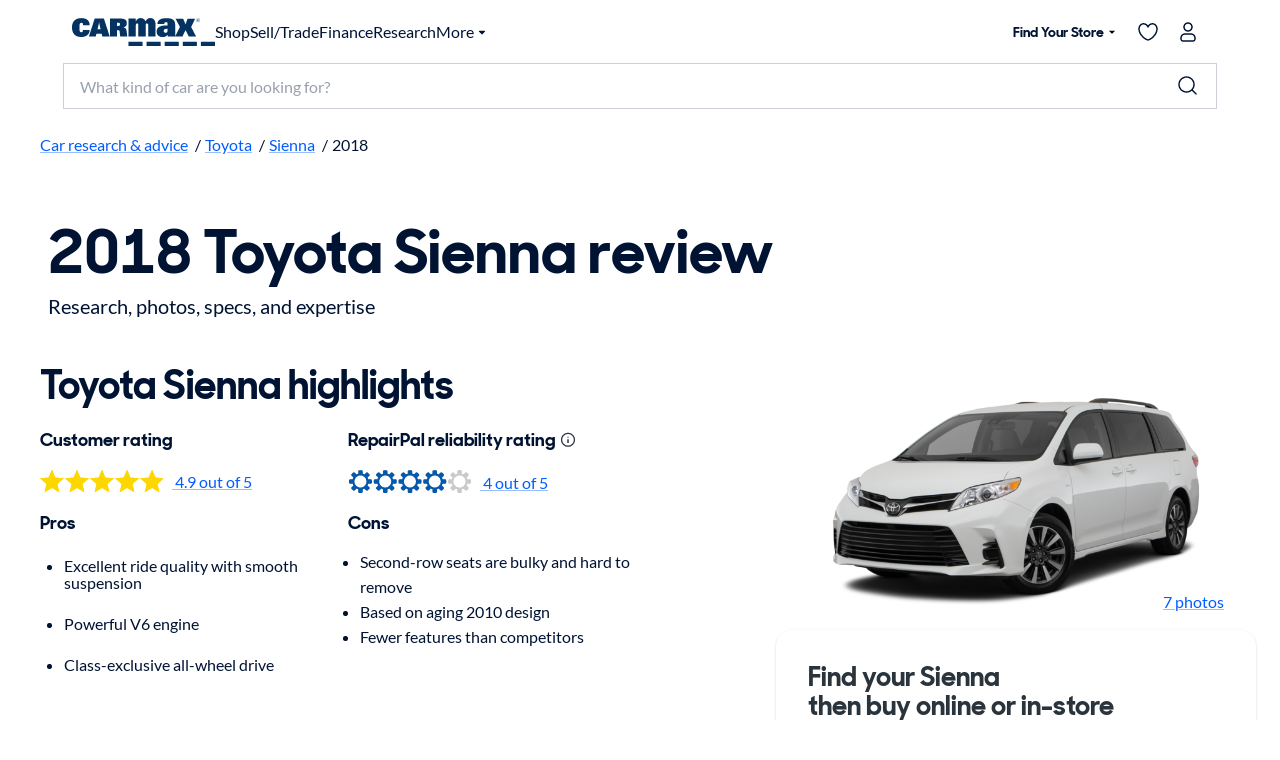

--- FILE ---
content_type: text/html;charset=utf-8
request_url: https://www.carmax.com/research/toyota/sienna/2018
body_size: 72130
content:
<!DOCTYPE html><html lang="en"><head><meta charset="utf-8" data-next-head=""/><meta charset="utf-8"/><meta name="viewport" content="width=device-width" data-next-head=""/><title data-next-head="">2018 Toyota Sienna review, photos &amp; specs | CarMax</title><meta name="description" content="Research the 2018 Toyota Sienna exploring our customers&#39; reviews and ratings, key features, fuel economy, towing capacity, similar cars, and much more. Use the Research sites at carmax.com to help find your next car." data-next-head=""/><meta property="og:url" content="https://www.carmax.com/research/toyota/sienna/2018" data-next-head=""/><meta property="og:title" content="2018 Toyota Sienna review, photos &amp; specs | CarMax" data-next-head=""/><meta property="og:description" content="Research the 2018 Toyota Sienna exploring our customers&#39; reviews and ratings, key features, fuel economy, towing capacity, similar cars, and much more. Use the Research sites at carmax.com to help find your next car." data-next-head=""/><link href="https://www.carmax.com/research/toyota/sienna/2018" rel="canonical" data-next-head=""/><meta name="robots" content="index,follow" data-next-head=""/><meta property="og:image" content="https://img2.carmax.com/assets/mmy-toyota-sienna-2018/image/1.jpg?width=800&amp;height=450" data-next-head=""/><meta name="emotion-insertion-point" content=""/><link rel="preconnect" href="https://www.carmax.com/"/><link rel="preconnect" href="https://www.img2.carmax.com/"/><meta property="twitter:card" content="summary"/><meta property="twitter:site" content="CarMax"/><meta property="og:type" content="website"/><meta name="robots" content="index,follow"/><meta name="google-play-app" content="app-id=com.carmax.carmax"/><meta name="apple-itunes-app" content="app-id=571044395, app-argument=/research"/><meta name="format-detection" content="telephone=no"/><link href="https://www.carmax.com/shared/header-footer/full/css/main.css" rel="stylesheet" data-next-head=""/><style data-emotion="css-global" data-s="">html{-webkit-font-smoothing:antialiased;-moz-osx-font-smoothing:grayscale;box-sizing:border-box;-webkit-text-size-adjust:100%;}*,*::before,*::after{box-sizing:inherit;}strong,b{font-weight:700;}body{margin:0;color:var(--kmx-mui-palette-text-primary);font-family:Lato,Helvetica,Arial,sans-serif;font-weight:400;font-size:1rem;line-height:1.6;letter-spacing:0;background-color:var(--kmx-mui-palette-background-default);}@media print{body{background-color:var(--kmx-mui-palette-common-white);}}body::backdrop{background-color:var(--kmx-mui-palette-background-default);}@font-face{font-display:swap;font-family:'CarMaxSharpSansDisp-Bold';font-style:normal;font-weight:700;src:url('https://www.carmax.com/shared/fonts/CarMaxSharpSansDisp-Bold.woff2') format('woff2'),url('https://www.carmax.com/shared/fonts/CarMaxSharpSansDisp-Bold.woff') format('woff'),url('https://www.carmax.com/shared/fonts/CarMaxSharpSansDisp-Bold.ttf') format('truetype');}@font-face{font-display:swap;font-family:'Lato';font-style:normal;font-weight:400;src:url('https://www.carmax.com/shared/fonts/lato-v16-latin-regular.woff2') format('woff2'),url('https://www.carmax.com/shared/fonts/lato-v16-latin-regular.woff') format('woff'),url('https://www.carmax.com/shared/fonts/lato-v16-latin-regular.ttf') format('truetype');}@font-face{font-display:swap;font-family:'Lato';font-style:normal;font-weight:700;src:url('https://www.carmax.com/shared/fonts/lato-v16-latin-700.woff2') format('woff2'),url('https://www.carmax.com/shared/fonts/lato-v16-latin-700.woff') format('woff'),url('https://www.carmax.com/shared/fonts/lato-v16-latin-700.ttf') format('truetype');}</style><style data-emotion="css-global" data-s="">@-webkit-keyframes mui-auto-fill{from{display:block;}}@keyframes mui-auto-fill{from{display:block;}}@-webkit-keyframes mui-auto-fill-cancel{from{display:block;}}@keyframes mui-auto-fill-cancel{from{display:block;}}</style><style data-emotion="css-global" data-s="">@-webkit-keyframes mui-auto-fill{from{display:block;}}@keyframes mui-auto-fill{from{display:block;}}@-webkit-keyframes mui-auto-fill-cancel{from{display:block;}}@keyframes mui-auto-fill-cancel{from{display:block;}}</style><style data-emotion="css-global" data-s="">@-webkit-keyframes mui-auto-fill{from{display:block;}}@keyframes mui-auto-fill{from{display:block;}}@-webkit-keyframes mui-auto-fill-cancel{from{display:block;}}@keyframes mui-auto-fill-cancel{from{display:block;}}</style><style data-emotion="css-global" data-s="">@-webkit-keyframes mui-auto-fill{from{display:block;}}@keyframes mui-auto-fill{from{display:block;}}@-webkit-keyframes mui-auto-fill-cancel{from{display:block;}}@keyframes mui-auto-fill-cancel{from{display:block;}}</style><style data-emotion="css-global" data-s="">@-webkit-keyframes mui-auto-fill{from{display:block;}}@keyframes mui-auto-fill{from{display:block;}}@-webkit-keyframes mui-auto-fill-cancel{from{display:block;}}@keyframes mui-auto-fill-cancel{from{display:block;}}</style><style data-emotion="css-global" data-s="">@-webkit-keyframes mui-auto-fill{from{display:block;}}@keyframes mui-auto-fill{from{display:block;}}@-webkit-keyframes mui-auto-fill-cancel{from{display:block;}}@keyframes mui-auto-fill-cancel{from{display:block;}}</style><style data-emotion="css-global" data-s="">@-webkit-keyframes mui-auto-fill{from{display:block;}}@keyframes mui-auto-fill{from{display:block;}}@-webkit-keyframes mui-auto-fill-cancel{from{display:block;}}@keyframes mui-auto-fill-cancel{from{display:block;}}</style><style data-emotion="css-global" data-s="">:root{--kmx-mui-spacing:8px;--kmx-mui-shape-borderRadius:16px;--kmx-mui-shadows-0:none;--kmx-mui-shadows-1:0px 2px 1px -1px rgba(0,0,0,0.2),0px 1px 1px 0px rgba(0,0,0,0.14),0px 1px 3px 0px rgba(0,0,0,0.12);--kmx-mui-shadows-2:0px 3px 1px -2px rgba(0,0,0,0.2),0px 2px 2px 0px rgba(0,0,0,0.14),0px 1px 5px 0px rgba(0,0,0,0.12);--kmx-mui-shadows-3:0px 3px 3px -2px rgba(0,0,0,0.2),0px 3px 4px 0px rgba(0,0,0,0.14),0px 1px 8px 0px rgba(0,0,0,0.12);--kmx-mui-shadows-4:0px 2px 4px -1px rgba(0,0,0,0.2),0px 4px 5px 0px rgba(0,0,0,0.14),0px 1px 10px 0px rgba(0,0,0,0.12);--kmx-mui-shadows-5:0px 3px 5px -1px rgba(0,0,0,0.2),0px 5px 8px 0px rgba(0,0,0,0.14),0px 1px 14px 0px rgba(0,0,0,0.12);--kmx-mui-shadows-6:0px 3px 5px -1px rgba(0,0,0,0.2),0px 6px 10px 0px rgba(0,0,0,0.14),0px 1px 18px 0px rgba(0,0,0,0.12);--kmx-mui-shadows-7:0px 4px 5px -2px rgba(0,0,0,0.2),0px 7px 10px 1px rgba(0,0,0,0.14),0px 2px 16px 1px rgba(0,0,0,0.12);--kmx-mui-shadows-8:0px 5px 5px -3px rgba(0,0,0,0.2),0px 8px 10px 1px rgba(0,0,0,0.14),0px 3px 14px 2px rgba(0,0,0,0.12);--kmx-mui-shadows-9:0px 5px 6px -3px rgba(0,0,0,0.2),0px 9px 12px 1px rgba(0,0,0,0.14),0px 3px 16px 2px rgba(0,0,0,0.12);--kmx-mui-shadows-10:0px 6px 6px -3px rgba(0,0,0,0.2),0px 10px 14px 1px rgba(0,0,0,0.14),0px 4px 18px 3px rgba(0,0,0,0.12);--kmx-mui-shadows-11:0px 6px 7px -4px rgba(0,0,0,0.2),0px 11px 15px 1px rgba(0,0,0,0.14),0px 4px 20px 3px rgba(0,0,0,0.12);--kmx-mui-shadows-12:0px 7px 8px -4px rgba(0,0,0,0.2),0px 12px 17px 2px rgba(0,0,0,0.14),0px 5px 22px 4px rgba(0,0,0,0.12);--kmx-mui-shadows-13:0px 7px 8px -4px rgba(0,0,0,0.2),0px 13px 19px 2px rgba(0,0,0,0.14),0px 5px 24px 4px rgba(0,0,0,0.12);--kmx-mui-shadows-14:0px 7px 9px -4px rgba(0,0,0,0.2),0px 14px 21px 2px rgba(0,0,0,0.14),0px 5px 26px 4px rgba(0,0,0,0.12);--kmx-mui-shadows-15:0px 8px 9px -5px rgba(0,0,0,0.2),0px 15px 22px 2px rgba(0,0,0,0.14),0px 6px 28px 5px rgba(0,0,0,0.12);--kmx-mui-shadows-16:0px 8px 10px -5px rgba(0,0,0,0.2),0px 16px 24px 2px rgba(0,0,0,0.14),0px 6px 30px 5px rgba(0,0,0,0.12);--kmx-mui-shadows-17:0px 8px 11px -5px rgba(0,0,0,0.2),0px 17px 26px 2px rgba(0,0,0,0.14),0px 6px 32px 5px rgba(0,0,0,0.12);--kmx-mui-shadows-18:0px 9px 11px -5px rgba(0,0,0,0.2),0px 18px 28px 2px rgba(0,0,0,0.14),0px 7px 34px 6px rgba(0,0,0,0.12);--kmx-mui-shadows-19:0px 9px 12px -6px rgba(0,0,0,0.2),0px 19px 29px 2px rgba(0,0,0,0.14),0px 7px 36px 6px rgba(0,0,0,0.12);--kmx-mui-shadows-20:0px 10px 13px -6px rgba(0,0,0,0.2),0px 20px 31px 3px rgba(0,0,0,0.14),0px 8px 38px 7px rgba(0,0,0,0.12);--kmx-mui-shadows-21:0px 10px 13px -6px rgba(0,0,0,0.2),0px 21px 33px 3px rgba(0,0,0,0.14),0px 8px 40px 7px rgba(0,0,0,0.12);--kmx-mui-shadows-22:0px 10px 14px -6px rgba(0,0,0,0.2),0px 22px 35px 3px rgba(0,0,0,0.14),0px 8px 42px 7px rgba(0,0,0,0.12);--kmx-mui-shadows-23:0px 11px 14px -7px rgba(0,0,0,0.2),0px 23px 36px 3px rgba(0,0,0,0.14),0px 9px 44px 8px rgba(0,0,0,0.12);--kmx-mui-shadows-24:0px 11px 15px -7px rgba(0,0,0,0.2),0px 24px 38px 3px rgba(0,0,0,0.14),0px 9px 46px 8px rgba(0,0,0,0.12);--kmx-mui-zIndex-mobileStepper:1000;--kmx-mui-zIndex-fab:1050;--kmx-mui-zIndex-speedDial:1050;--kmx-mui-zIndex-appBar:1100;--kmx-mui-zIndex-drawer:1200;--kmx-mui-zIndex-modal:1300;--kmx-mui-zIndex-snackbar:1400;--kmx-mui-zIndex-tooltip:1500;--kmx-mui-font-h1:700 8.5625rem/1 "CarMaxSharpSansDisp-Bold",Helvetica,Arial,sans-serif;--kmx-mui-font-h2:700 5.75rem/1 "CarMaxSharpSansDisp-Bold",Helvetica,Arial,sans-serif;--kmx-mui-font-h3:700 3.8125rem/1 "CarMaxSharpSansDisp-Bold",Helvetica,Arial,sans-serif;--kmx-mui-font-h4:700 2.5rem/1.1 "CarMaxSharpSansDisp-Bold",Helvetica,Arial,sans-serif;--kmx-mui-font-h5:700 1.6875rem/1.1 "CarMaxSharpSansDisp-Bold",Helvetica,Arial,sans-serif;--kmx-mui-font-h6:700 1.125rem/1.1 "CarMaxSharpSansDisp-Bold",Helvetica,Arial,sans-serif;--kmx-mui-font-subtitle1:700 1rem/1.75 "CarMaxSharpSansDisp-Bold",Helvetica,Arial,sans-serif;--kmx-mui-font-subtitle2:700 0.875rem/1.57 "CarMaxSharpSansDisp-Bold",Helvetica,Arial,sans-serif;--kmx-mui-font-body1:400 1rem/1.6 Lato,Helvetica,Arial,sans-serif;--kmx-mui-font-body2:400 0.875rem/1.6 Lato,Helvetica,Arial,sans-serif;--kmx-mui-font-bodyLarge:1.25rem/1.6;--kmx-mui-font-button:700 1rem/1.75 "CarMaxSharpSansDisp-Bold",Helvetica,Arial,sans-serif;--kmx-mui-font-caption:400 0.75rem/1.66 Lato,Helvetica,Arial,sans-serif;--kmx-mui-font-overline:400 0.75rem/2.66 Lato,Helvetica,Arial,sans-serif;--kmx-mui-font-inherit:inherit inherit/inherit inherit;}:root{-webkit-print-color-scheme:light;color-scheme:light;--kmx-mui-palette-primary-main:#005dff;--kmx-mui-palette-primary-dark:#004acc;--kmx-mui-palette-primary-light:#0090ff;--kmx-mui-palette-primary-contrastText:#ffffff;--kmx-mui-palette-primary-faint:#e6f4ff;--kmx-mui-palette-primary-mainChannel:0 93 255;--kmx-mui-palette-primary-lightChannel:0 144 255;--kmx-mui-palette-primary-darkChannel:0 74 204;--kmx-mui-palette-primary-contrastTextChannel:255 255 255;--kmx-mui-palette-secondary-main:#001333;--kmx-mui-palette-secondary-dark:#00091a;--kmx-mui-palette-secondary-light:#33425c;--kmx-mui-palette-secondary-contrastText:#ffffff;--kmx-mui-palette-secondary-faint:#f2f3f5;--kmx-mui-palette-secondary-mainChannel:0 19 51;--kmx-mui-palette-secondary-lightChannel:51 66 92;--kmx-mui-palette-secondary-darkChannel:0 9 26;--kmx-mui-palette-secondary-contrastTextChannel:255 255 255;--kmx-mui-palette-error-main:#cc0014;--kmx-mui-palette-error-dark:#99000f;--kmx-mui-palette-error-light:#ff0019;--kmx-mui-palette-error-contrastText:#ffffff;--kmx-mui-palette-error-faint:#ffe6e8;--kmx-mui-palette-error-mainChannel:204 0 20;--kmx-mui-palette-error-lightChannel:255 0 25;--kmx-mui-palette-error-darkChannel:153 0 15;--kmx-mui-palette-error-contrastTextChannel:255 255 255;--kmx-mui-palette-warning-main:#cc4700;--kmx-mui-palette-warning-dark:#993500;--kmx-mui-palette-warning-light:#ff5900;--kmx-mui-palette-warning-contrastText:#ffffff;--kmx-mui-palette-warning-faint:#fff6e6;--kmx-mui-palette-warning-mainChannel:204 71 0;--kmx-mui-palette-warning-lightChannel:255 89 0;--kmx-mui-palette-warning-darkChannel:153 53 0;--kmx-mui-palette-warning-contrastTextChannel:255 255 255;--kmx-mui-palette-info-main:#0090ff;--kmx-mui-palette-info-dark:#005dff;--kmx-mui-palette-info-light:#33a6ff;--kmx-mui-palette-info-contrastText:#ffffff;--kmx-mui-palette-info-faint:#e6f4ff;--kmx-mui-palette-info-mainChannel:0 144 255;--kmx-mui-palette-info-lightChannel:51 166 255;--kmx-mui-palette-info-darkChannel:0 93 255;--kmx-mui-palette-info-contrastTextChannel:255 255 255;--kmx-mui-palette-success-main:#008800;--kmx-mui-palette-success-dark:#006600;--kmx-mui-palette-success-light:#00aa00;--kmx-mui-palette-success-contrastText:#ffffff;--kmx-mui-palette-success-faint:#e8fae8;--kmx-mui-palette-success-mainChannel:0 136 0;--kmx-mui-palette-success-lightChannel:0 170 0;--kmx-mui-palette-success-darkChannel:0 102 0;--kmx-mui-palette-success-contrastTextChannel:255 255 255;--kmx-mui-palette-text-primary:#001333;--kmx-mui-palette-text-secondary:#646e82;--kmx-mui-palette-text-disabled:#99a1ad;--kmx-mui-palette-text-primaryChannel:0 19 51;--kmx-mui-palette-text-secondaryChannel:100 110 130;--kmx-mui-palette-cta-main:#ffd700;--kmx-mui-palette-cta-light:#ffe000;--kmx-mui-palette-cta-dark:#fec000;--kmx-mui-palette-cta-contrastText:#001333;--kmx-mui-palette-cta-mainChannel:255 215 0;--kmx-mui-palette-cta-lightChannel:255 224 0;--kmx-mui-palette-cta-darkChannel:254 192 0;--kmx-mui-palette-cta-contrastTextChannel:0 19 51;--kmx-mui-palette-flagged-main:#cc0065;--kmx-mui-palette-flagged-light:#ff007e;--kmx-mui-palette-flagged-dark:#99004c;--kmx-mui-palette-flagged-contrastText:#ffffff;--kmx-mui-palette-flagged-faint:#ffe6fa;--kmx-mui-palette-flagged-mainChannel:204 0 101;--kmx-mui-palette-flagged-lightChannel:255 0 126;--kmx-mui-palette-flagged-darkChannel:153 0 76;--kmx-mui-palette-flagged-contrastTextChannel:255 255 255;--kmx-mui-palette-background-default:#ffffff;--kmx-mui-palette-background-paper:#ffffff;--kmx-mui-palette-background-defaultChannel:255 255 255;--kmx-mui-palette-background-paperChannel:255 255 255;--kmx-mui-palette-action-active:#001333;--kmx-mui-palette-action-disabled:#99a1ad;--kmx-mui-palette-action-disabledBackground:#e6e7eb;--kmx-mui-palette-action-hover:rgba(0, 0, 0, 0.04);--kmx-mui-palette-action-hoverOpacity:0.04;--kmx-mui-palette-action-selected:rgba(0, 0, 0, 0.08);--kmx-mui-palette-action-selectedOpacity:0.08;--kmx-mui-palette-action-disabledOpacity:0.38;--kmx-mui-palette-action-focus:rgba(0, 0, 0, 0.12);--kmx-mui-palette-action-focusOpacity:0.12;--kmx-mui-palette-action-activatedOpacity:0.12;--kmx-mui-palette-action-activeChannel:0 19 51;--kmx-mui-palette-action-selectedChannel:0 0 0;--kmx-mui-palette-divider:#ccd0d6;--kmx-mui-palette-Alert-flaggedColor:#99004c;--kmx-mui-palette-Alert-flaggedStandardBg:rgb(255, 229, 242);--kmx-mui-palette-Alert-flaggedFilledBg:#cc0065;--kmx-mui-palette-Alert-flaggedFilledColor:#ffffff;--kmx-mui-palette-Alert-flaggedIconColor:#cc0065;--kmx-mui-palette-Alert-errorColor:rgb(102, 0, 10);--kmx-mui-palette-Alert-infoColor:rgb(20, 66, 102);--kmx-mui-palette-Alert-successColor:rgb(0, 68, 0);--kmx-mui-palette-Alert-warningColor:rgb(102, 35, 0);--kmx-mui-palette-Alert-errorFilledBg:var(--kmx-mui-palette-error-main, #cc0014);--kmx-mui-palette-Alert-infoFilledBg:var(--kmx-mui-palette-info-main, #0090ff);--kmx-mui-palette-Alert-successFilledBg:var(--kmx-mui-palette-success-main, #008800);--kmx-mui-palette-Alert-warningFilledBg:var(--kmx-mui-palette-warning-main, #cc4700);--kmx-mui-palette-Alert-errorFilledColor:#fff;--kmx-mui-palette-Alert-infoFilledColor:#fff;--kmx-mui-palette-Alert-successFilledColor:#fff;--kmx-mui-palette-Alert-warningFilledColor:#fff;--kmx-mui-palette-Alert-errorStandardBg:rgb(255, 229, 232);--kmx-mui-palette-Alert-infoStandardBg:rgb(234, 246, 255);--kmx-mui-palette-Alert-successStandardBg:rgb(229, 246, 229);--kmx-mui-palette-Alert-warningStandardBg:rgb(255, 238, 229);--kmx-mui-palette-Alert-errorIconColor:var(--kmx-mui-palette-error-main, #cc0014);--kmx-mui-palette-Alert-infoIconColor:var(--kmx-mui-palette-info-main, #0090ff);--kmx-mui-palette-Alert-successIconColor:var(--kmx-mui-palette-success-main, #008800);--kmx-mui-palette-Alert-warningIconColor:var(--kmx-mui-palette-warning-main, #cc4700);--kmx-mui-palette-common-black:#000;--kmx-mui-palette-common-white:#fff;--kmx-mui-palette-common-background:#fff;--kmx-mui-palette-common-onBackground:#000;--kmx-mui-palette-common-backgroundChannel:255 255 255;--kmx-mui-palette-common-onBackgroundChannel:0 0 0;--kmx-mui-palette-grey-50:#fafafa;--kmx-mui-palette-grey-100:#f5f5f5;--kmx-mui-palette-grey-200:#eeeeee;--kmx-mui-palette-grey-300:#e0e0e0;--kmx-mui-palette-grey-400:#bdbdbd;--kmx-mui-palette-grey-500:#9e9e9e;--kmx-mui-palette-grey-600:#757575;--kmx-mui-palette-grey-700:#616161;--kmx-mui-palette-grey-800:#424242;--kmx-mui-palette-grey-900:#212121;--kmx-mui-palette-grey-A100:#f5f5f5;--kmx-mui-palette-grey-A200:#eeeeee;--kmx-mui-palette-grey-A400:#bdbdbd;--kmx-mui-palette-grey-A700:#616161;--kmx-mui-palette-AppBar-defaultBg:var(--kmx-mui-palette-grey-100, #f5f5f5);--kmx-mui-palette-Avatar-defaultBg:var(--kmx-mui-palette-grey-400, #bdbdbd);--kmx-mui-palette-Button-inheritContainedBg:var(--kmx-mui-palette-grey-300, #e0e0e0);--kmx-mui-palette-Button-inheritContainedHoverBg:var(--kmx-mui-palette-grey-A100, #f5f5f5);--kmx-mui-palette-Chip-defaultBorder:var(--kmx-mui-palette-grey-400, #bdbdbd);--kmx-mui-palette-Chip-defaultAvatarColor:var(--kmx-mui-palette-grey-700, #616161);--kmx-mui-palette-Chip-defaultIconColor:var(--kmx-mui-palette-grey-700, #616161);--kmx-mui-palette-FilledInput-bg:rgba(0, 0, 0, 0.06);--kmx-mui-palette-FilledInput-hoverBg:rgba(0, 0, 0, 0.09);--kmx-mui-palette-FilledInput-disabledBg:rgba(0, 0, 0, 0.12);--kmx-mui-palette-LinearProgress-primaryBg:rgb(158, 193, 255);--kmx-mui-palette-LinearProgress-secondaryBg:rgb(158, 165, 177);--kmx-mui-palette-LinearProgress-errorBg:rgb(235, 158, 165);--kmx-mui-palette-LinearProgress-infoBg:rgb(158, 212, 255);--kmx-mui-palette-LinearProgress-successBg:rgb(158, 209, 158);--kmx-mui-palette-LinearProgress-warningBg:rgb(235, 185, 158);--kmx-mui-palette-Skeleton-bg:rgba(var(--kmx-mui-palette-text-primaryChannel, undefined) / 0.11);--kmx-mui-palette-Slider-primaryTrack:rgb(158, 193, 255);--kmx-mui-palette-Slider-secondaryTrack:rgb(158, 165, 177);--kmx-mui-palette-Slider-errorTrack:rgb(235, 158, 165);--kmx-mui-palette-Slider-infoTrack:rgb(158, 212, 255);--kmx-mui-palette-Slider-successTrack:rgb(158, 209, 158);--kmx-mui-palette-Slider-warningTrack:rgb(235, 185, 158);--kmx-mui-palette-SnackbarContent-bg:rgb(50, 50, 50);--kmx-mui-palette-SnackbarContent-color:#fff;--kmx-mui-palette-SpeedDialAction-fabHoverBg:rgb(216, 216, 216);--kmx-mui-palette-StepConnector-border:var(--kmx-mui-palette-grey-400, #bdbdbd);--kmx-mui-palette-StepContent-border:var(--kmx-mui-palette-grey-400, #bdbdbd);--kmx-mui-palette-Switch-defaultColor:var(--kmx-mui-palette-common-white, #fff);--kmx-mui-palette-Switch-defaultDisabledColor:var(--kmx-mui-palette-grey-100, #f5f5f5);--kmx-mui-palette-Switch-primaryDisabledColor:rgb(158, 193, 255);--kmx-mui-palette-Switch-secondaryDisabledColor:rgb(158, 165, 177);--kmx-mui-palette-Switch-errorDisabledColor:rgb(235, 158, 165);--kmx-mui-palette-Switch-infoDisabledColor:rgb(158, 212, 255);--kmx-mui-palette-Switch-successDisabledColor:rgb(158, 209, 158);--kmx-mui-palette-Switch-warningDisabledColor:rgb(235, 185, 158);--kmx-mui-palette-TableCell-border:rgba(248, 249, 250, 1);--kmx-mui-palette-Tooltip-bg:rgba(97, 97, 97, 0.92);--kmx-mui-palette-dividerChannel:204 208 214;--kmx-mui-opacity-inputPlaceholder:0.42;--kmx-mui-opacity-inputUnderline:0.42;--kmx-mui-opacity-switchTrackDisabled:0.12;--kmx-mui-opacity-switchTrack:0.38;}</style><style data-emotion="css s0e03w" data-s="">.css-s0e03w{-webkit-text-decoration:underline;text-decoration:underline;text-decoration-color:var(--Link-underlineColor);--Link-underlineColor:rgba(var(--kmx-mui-palette-primary-mainChannel) / 0.4);}.css-s0e03w:hover{text-decoration-color:inherit;}</style><style data-emotion="css 1mdh7sh" data-s="">.css-1mdh7sh{margin:0;font:inherit;line-height:inherit;letter-spacing:inherit;color:var(--kmx-mui-palette-primary-main);-webkit-text-decoration:underline;text-decoration:underline;text-decoration-color:var(--Link-underlineColor);--Link-underlineColor:rgba(var(--kmx-mui-palette-primary-mainChannel) / 0.4);}.css-1mdh7sh:hover{text-decoration-color:inherit;}</style><style data-emotion="css s0e03w" data-s="">.css-s0e03w{-webkit-text-decoration:underline;text-decoration:underline;text-decoration-color:var(--Link-underlineColor);--Link-underlineColor:rgba(var(--kmx-mui-palette-primary-mainChannel) / 0.4);}.css-s0e03w:hover{text-decoration-color:inherit;}</style><style data-emotion="css 1mdh7sh" data-s="">.css-1mdh7sh{margin:0;font:inherit;line-height:inherit;letter-spacing:inherit;color:var(--kmx-mui-palette-primary-main);-webkit-text-decoration:underline;text-decoration:underline;text-decoration-color:var(--Link-underlineColor);--Link-underlineColor:rgba(var(--kmx-mui-palette-primary-mainChannel) / 0.4);}.css-1mdh7sh:hover{text-decoration-color:inherit;}</style><style data-emotion="css s0e03w" data-s="">.css-s0e03w{-webkit-text-decoration:underline;text-decoration:underline;text-decoration-color:var(--Link-underlineColor);--Link-underlineColor:rgba(var(--kmx-mui-palette-primary-mainChannel) / 0.4);}.css-s0e03w:hover{text-decoration-color:inherit;}</style><style data-emotion="css 1mdh7sh" data-s="">.css-1mdh7sh{margin:0;font:inherit;line-height:inherit;letter-spacing:inherit;color:var(--kmx-mui-palette-primary-main);-webkit-text-decoration:underline;text-decoration:underline;text-decoration-color:var(--Link-underlineColor);--Link-underlineColor:rgba(var(--kmx-mui-palette-primary-mainChannel) / 0.4);}.css-1mdh7sh:hover{text-decoration-color:inherit;}</style><style data-emotion="css hrkl0u" data-s="">.css-hrkl0u{margin:0;font-family:"CarMaxSharpSansDisp-Bold",Helvetica,Arial,sans-serif;font-weight:700;font-size:3.8125rem;line-height:1;color:inherit;}</style><style data-emotion="css fg3f3e" data-s="">.css-fg3f3e{margin:0;font-size:1.25rem;letter-spacing:0;line-height:1.6;margin-top:var(--kmx-mui-spacing);}</style><style data-emotion="css s0e03w" data-s="">.css-s0e03w{-webkit-text-decoration:underline;text-decoration:underline;text-decoration-color:var(--Link-underlineColor);--Link-underlineColor:rgba(var(--kmx-mui-palette-primary-mainChannel) / 0.4);}.css-s0e03w:hover{text-decoration-color:inherit;}</style><style data-emotion="css 1mdh7sh" data-s="">.css-1mdh7sh{margin:0;font:inherit;line-height:inherit;letter-spacing:inherit;color:var(--kmx-mui-palette-primary-main);-webkit-text-decoration:underline;text-decoration:underline;text-decoration-color:var(--Link-underlineColor);--Link-underlineColor:rgba(var(--kmx-mui-palette-primary-mainChannel) / 0.4);}.css-1mdh7sh:hover{text-decoration-color:inherit;}</style><style data-emotion="css swtm8m" data-s="">.css-swtm8m{margin:0;font-family:"CarMaxSharpSansDisp-Bold",Helvetica,Arial,sans-serif;font-weight:700;font-size:2.5rem;line-height:1.1;color:inherit;}</style><style data-emotion="css 10emzb" data-s="">.css-10emzb{margin:0;font-family:"CarMaxSharpSansDisp-Bold",Helvetica,Arial,sans-serif;font-weight:700;font-size:1.125rem;line-height:1.1;color:inherit;}</style><style data-emotion="css s0e03w" data-s="">.css-s0e03w{-webkit-text-decoration:underline;text-decoration:underline;text-decoration-color:var(--Link-underlineColor);--Link-underlineColor:rgba(var(--kmx-mui-palette-primary-mainChannel) / 0.4);}.css-s0e03w:hover{text-decoration-color:inherit;}</style><style data-emotion="css 1mdh7sh" data-s="">.css-1mdh7sh{margin:0;font:inherit;line-height:inherit;letter-spacing:inherit;color:var(--kmx-mui-palette-primary-main);-webkit-text-decoration:underline;text-decoration:underline;text-decoration-color:var(--Link-underlineColor);--Link-underlineColor:rgba(var(--kmx-mui-palette-primary-mainChannel) / 0.4);}.css-1mdh7sh:hover{text-decoration-color:inherit;}</style><style data-emotion="css 10emzb" data-s="">.css-10emzb{margin:0;font-family:"CarMaxSharpSansDisp-Bold",Helvetica,Arial,sans-serif;font-weight:700;font-size:1.125rem;line-height:1.1;color:inherit;}</style><style data-emotion="css depviu" data-s="">@media print{.css-depviu{position:absolute!important;}}</style><style data-emotion="css s0e03w" data-s="">.css-s0e03w{-webkit-text-decoration:underline;text-decoration:underline;text-decoration-color:var(--Link-underlineColor);--Link-underlineColor:rgba(var(--kmx-mui-palette-primary-mainChannel) / 0.4);}.css-s0e03w:hover{text-decoration-color:inherit;}</style><style data-emotion="css 1mdh7sh" data-s="">.css-1mdh7sh{margin:0;font:inherit;line-height:inherit;letter-spacing:inherit;color:var(--kmx-mui-palette-primary-main);-webkit-text-decoration:underline;text-decoration:underline;text-decoration-color:var(--Link-underlineColor);--Link-underlineColor:rgba(var(--kmx-mui-palette-primary-mainChannel) / 0.4);}.css-1mdh7sh:hover{text-decoration-color:inherit;}</style><style data-emotion="css 10emzb" data-s="">.css-10emzb{margin:0;font-family:"CarMaxSharpSansDisp-Bold",Helvetica,Arial,sans-serif;font-weight:700;font-size:1.125rem;line-height:1.1;color:inherit;}</style><style data-emotion="css 10emzb" data-s="">.css-10emzb{margin:0;font-family:"CarMaxSharpSansDisp-Bold",Helvetica,Arial,sans-serif;font-weight:700;font-size:1.125rem;line-height:1.1;color:inherit;}</style><style data-emotion="css 10emzb" data-s="">.css-10emzb{margin:0;font-family:"CarMaxSharpSansDisp-Bold",Helvetica,Arial,sans-serif;font-weight:700;font-size:1.125rem;line-height:1.1;color:inherit;}</style><style data-emotion="css 10emzb" data-s="">.css-10emzb{margin:0;font-family:"CarMaxSharpSansDisp-Bold",Helvetica,Arial,sans-serif;font-weight:700;font-size:1.125rem;line-height:1.1;color:inherit;}</style><style data-emotion="css 18m9l1x" data-s="">.css-18m9l1x{font-family:"CarMaxSharpSansDisp-Bold",Helvetica,Arial,sans-serif;font-weight:700;font-size:1rem;line-height:1.75;text-transform:none;min-width:64px;padding:6px 16px;border:0;border-radius:var(--kmx-mui-shape-borderRadius);-webkit-transition:background-color 250ms cubic-bezier(0.4, 0, 0.2, 1) 0ms,box-shadow 250ms cubic-bezier(0.4, 0, 0.2, 1) 0ms,border-color 250ms cubic-bezier(0.4, 0, 0.2, 1) 0ms,color 250ms cubic-bezier(0.4, 0, 0.2, 1) 0ms;transition:background-color 250ms cubic-bezier(0.4, 0, 0.2, 1) 0ms,box-shadow 250ms cubic-bezier(0.4, 0, 0.2, 1) 0ms,border-color 250ms cubic-bezier(0.4, 0, 0.2, 1) 0ms,color 250ms cubic-bezier(0.4, 0, 0.2, 1) 0ms;color:var(--variant-containedColor);background-color:var(--variant-containedBg);box-shadow:var(--kmx-mui-shadows-2);--variant-textColor:var(--kmx-mui-palette-cta-main);--variant-outlinedColor:var(--kmx-mui-palette-cta-main);--variant-outlinedBorder:rgba(var(--kmx-mui-palette-cta-mainChannel) / 0.5);--variant-containedColor:var(--kmx-mui-palette-cta-contrastText);--variant-containedBg:var(--kmx-mui-palette-cta-main);padding:8px 22px;font-size:0.9375rem;box-shadow:none;-webkit-transition:background-color 250ms cubic-bezier(0.4, 0, 0.2, 1) 0ms,box-shadow 250ms cubic-bezier(0.4, 0, 0.2, 1) 0ms,border-color 250ms cubic-bezier(0.4, 0, 0.2, 1) 0ms;transition:background-color 250ms cubic-bezier(0.4, 0, 0.2, 1) 0ms,box-shadow 250ms cubic-bezier(0.4, 0, 0.2, 1) 0ms,border-color 250ms cubic-bezier(0.4, 0, 0.2, 1) 0ms;background:linear-gradient(180deg, #fec000 0%, #ffe000 100%);box-shadow:1px 1px 1px 0px #ffe000 inset,-1px -1px 1px 1px rgba(255, 186, 0, 0.50) inset,1px 1px 2px 0px rgba(0, 19, 51, 0.25),1px 2px 5px 0px rgba(0, 19, 51, 0.10),5px 12px 17px -3px rgba(255, 253, 144, 0.15);font-size:1.125rem;padding:0.5rem,1.5rem;}.css-18m9l1x:hover{-webkit-text-decoration:none;text-decoration:none;}.css-18m9l1x.Mui-disabled{color:var(--kmx-mui-palette-action-disabled);}.css-18m9l1x:hover{box-shadow:var(--kmx-mui-shadows-4);}@media (hover: none){.css-18m9l1x:hover{box-shadow:var(--kmx-mui-shadows-2);}}.css-18m9l1x:active{box-shadow:var(--kmx-mui-shadows-8);}.css-18m9l1x.Mui-focusVisible{box-shadow:var(--kmx-mui-shadows-6);}.css-18m9l1x.Mui-disabled{color:var(--kmx-mui-palette-action-disabled);box-shadow:var(--kmx-mui-shadows-0);background-color:var(--kmx-mui-palette-action-disabledBackground);}@media (hover: hover){.css-18m9l1x:hover{--variant-containedBg:var(--kmx-mui-palette-cta-dark);--variant-textBg:rgba(var(--kmx-mui-palette-cta-mainChannel) / calc(var(--kmx-mui-palette-action-hoverOpacity)));--variant-outlinedBorder:var(--kmx-mui-palette-cta-main);--variant-outlinedBg:rgba(var(--kmx-mui-palette-cta-mainChannel) / calc(var(--kmx-mui-palette-action-hoverOpacity)));}}.css-18m9l1x:hover{box-shadow:none;}.css-18m9l1x.Mui-focusVisible{box-shadow:none;}.css-18m9l1x:active{box-shadow:none;}.css-18m9l1x.Mui-disabled{box-shadow:none;}.css-18m9l1x.MuiButton-loading{color:transparent;}.css-18m9l1x:hover{background:linear-gradient(180deg, #fec000 0%, #fec000 100%);box-shadow:8px 35px 24px -24px rgba(0, 19, 51, 0.10),4px 8px 10px -5px rgba(0, 19, 51, 0.14),4px 16px 24px 2px rgba(0, 19, 51, 0.08),3px 6px 30px 5px rgba(0, 19, 51, 0.06);}.css-18m9l1x.Mui-focusVisible{background:linear-gradient(180deg, #fec000 0%, #ffe000 100%);}.css-18m9l1x:active{background:linear-gradient(180deg, #ffe000 0%, #ffe000 100%);box-shadow:0px 2px 5px 0px rgba(0, 37, 102, 0.10) inset,0px 1px 2px 0px rgba(0, 37, 102, 0.25) inset,0px 12px 17px -3px rgba(255, 217, 0, 0.16) inset;}.css-18m9l1x.Mui-focusVisible{outline:2px solid #005dff;outline-offset:2px;}</style><style data-emotion="css 10nhg4j" data-s="">.css-10nhg4j{display:-webkit-inline-box;display:-webkit-inline-flex;display:-ms-inline-flexbox;display:inline-flex;-webkit-align-items:center;-webkit-box-align:center;-ms-flex-align:center;align-items:center;-webkit-box-pack:center;-ms-flex-pack:center;-webkit-justify-content:center;justify-content:center;position:relative;box-sizing:border-box;-webkit-tap-highlight-color:transparent;background-color:transparent;outline:0;border:0;margin:0;border-radius:0;padding:0;cursor:pointer;-webkit-user-select:none;-moz-user-select:none;-ms-user-select:none;user-select:none;vertical-align:middle;-moz-appearance:none;-webkit-appearance:none;-webkit-text-decoration:none;text-decoration:none;color:inherit;font-family:"CarMaxSharpSansDisp-Bold",Helvetica,Arial,sans-serif;font-weight:700;font-size:1rem;line-height:1.75;text-transform:none;min-width:64px;padding:6px 16px;border:0;border-radius:var(--kmx-mui-shape-borderRadius);-webkit-transition:background-color 250ms cubic-bezier(0.4, 0, 0.2, 1) 0ms,box-shadow 250ms cubic-bezier(0.4, 0, 0.2, 1) 0ms,border-color 250ms cubic-bezier(0.4, 0, 0.2, 1) 0ms,color 250ms cubic-bezier(0.4, 0, 0.2, 1) 0ms;transition:background-color 250ms cubic-bezier(0.4, 0, 0.2, 1) 0ms,box-shadow 250ms cubic-bezier(0.4, 0, 0.2, 1) 0ms,border-color 250ms cubic-bezier(0.4, 0, 0.2, 1) 0ms,color 250ms cubic-bezier(0.4, 0, 0.2, 1) 0ms;color:var(--variant-containedColor);background-color:var(--variant-containedBg);box-shadow:var(--kmx-mui-shadows-2);--variant-textColor:var(--kmx-mui-palette-cta-main);--variant-outlinedColor:var(--kmx-mui-palette-cta-main);--variant-outlinedBorder:rgba(var(--kmx-mui-palette-cta-mainChannel) / 0.5);--variant-containedColor:var(--kmx-mui-palette-cta-contrastText);--variant-containedBg:var(--kmx-mui-palette-cta-main);padding:8px 22px;font-size:0.9375rem;box-shadow:none;-webkit-transition:background-color 250ms cubic-bezier(0.4, 0, 0.2, 1) 0ms,box-shadow 250ms cubic-bezier(0.4, 0, 0.2, 1) 0ms,border-color 250ms cubic-bezier(0.4, 0, 0.2, 1) 0ms;transition:background-color 250ms cubic-bezier(0.4, 0, 0.2, 1) 0ms,box-shadow 250ms cubic-bezier(0.4, 0, 0.2, 1) 0ms,border-color 250ms cubic-bezier(0.4, 0, 0.2, 1) 0ms;background:linear-gradient(180deg, #fec000 0%, #ffe000 100%);box-shadow:1px 1px 1px 0px #ffe000 inset,-1px -1px 1px 1px rgba(255, 186, 0, 0.50) inset,1px 1px 2px 0px rgba(0, 19, 51, 0.25),1px 2px 5px 0px rgba(0, 19, 51, 0.10),5px 12px 17px -3px rgba(255, 253, 144, 0.15);font-size:1.125rem;padding:0.5rem,1.5rem;}.css-10nhg4j::-moz-focus-inner{border-style:none;}.css-10nhg4j.Mui-disabled{pointer-events:none;cursor:default;}@media print{.css-10nhg4j{-webkit-print-color-adjust:exact;color-adjust:exact;}}.css-10nhg4j:hover{-webkit-text-decoration:none;text-decoration:none;}.css-10nhg4j.Mui-disabled{color:var(--kmx-mui-palette-action-disabled);}.css-10nhg4j:hover{box-shadow:var(--kmx-mui-shadows-4);}@media (hover: none){.css-10nhg4j:hover{box-shadow:var(--kmx-mui-shadows-2);}}.css-10nhg4j:active{box-shadow:var(--kmx-mui-shadows-8);}.css-10nhg4j.Mui-focusVisible{box-shadow:var(--kmx-mui-shadows-6);}.css-10nhg4j.Mui-disabled{color:var(--kmx-mui-palette-action-disabled);box-shadow:var(--kmx-mui-shadows-0);background-color:var(--kmx-mui-palette-action-disabledBackground);}@media (hover: hover){.css-10nhg4j:hover{--variant-containedBg:var(--kmx-mui-palette-cta-dark);--variant-textBg:rgba(var(--kmx-mui-palette-cta-mainChannel) / calc(var(--kmx-mui-palette-action-hoverOpacity)));--variant-outlinedBorder:var(--kmx-mui-palette-cta-main);--variant-outlinedBg:rgba(var(--kmx-mui-palette-cta-mainChannel) / calc(var(--kmx-mui-palette-action-hoverOpacity)));}}.css-10nhg4j:hover{box-shadow:none;}.css-10nhg4j.Mui-focusVisible{box-shadow:none;}.css-10nhg4j:active{box-shadow:none;}.css-10nhg4j.Mui-disabled{box-shadow:none;}.css-10nhg4j.MuiButton-loading{color:transparent;}.css-10nhg4j:hover{background:linear-gradient(180deg, #fec000 0%, #fec000 100%);box-shadow:8px 35px 24px -24px rgba(0, 19, 51, 0.10),4px 8px 10px -5px rgba(0, 19, 51, 0.14),4px 16px 24px 2px rgba(0, 19, 51, 0.08),3px 6px 30px 5px rgba(0, 19, 51, 0.06);}.css-10nhg4j.Mui-focusVisible{background:linear-gradient(180deg, #fec000 0%, #ffe000 100%);}.css-10nhg4j:active{background:linear-gradient(180deg, #ffe000 0%, #ffe000 100%);box-shadow:0px 2px 5px 0px rgba(0, 37, 102, 0.10) inset,0px 1px 2px 0px rgba(0, 37, 102, 0.25) inset,0px 12px 17px -3px rgba(255, 217, 0, 0.16) inset;}.css-10nhg4j.Mui-focusVisible{outline:2px solid #005dff;outline-offset:2px;}</style><style data-emotion="css 1s555tn" data-s="">.css-1s555tn{background-color:var(--kmx-mui-palette-background-paper);color:var(--kmx-mui-palette-text-primary);-webkit-transition:box-shadow 300ms cubic-bezier(0.4, 0, 0.2, 1) 0ms;transition:box-shadow 300ms cubic-bezier(0.4, 0, 0.2, 1) 0ms;border-radius:16px;box-shadow:var(--Paper-shadow);background-image:var(--Paper-overlay);-webkit-flex:1;-ms-flex:1;flex:1;overflow:hidden;padding:0;border-radius:var(--kmx-mui-shape-borderRadius);background-color:#ffffff;}</style><style data-emotion="css s0e03w" data-s="">.css-s0e03w{-webkit-text-decoration:underline;text-decoration:underline;text-decoration-color:var(--Link-underlineColor);--Link-underlineColor:rgba(var(--kmx-mui-palette-primary-mainChannel) / 0.4);}.css-s0e03w:hover{text-decoration-color:inherit;}</style><style data-emotion="css 1mdh7sh" data-s="">.css-1mdh7sh{margin:0;font:inherit;line-height:inherit;letter-spacing:inherit;color:var(--kmx-mui-palette-primary-main);-webkit-text-decoration:underline;text-decoration:underline;text-decoration-color:var(--Link-underlineColor);--Link-underlineColor:rgba(var(--kmx-mui-palette-primary-mainChannel) / 0.4);}.css-1mdh7sh:hover{text-decoration-color:inherit;}</style><style data-emotion="css hu2jbm" data-s="">.css-hu2jbm{font-family:"CarMaxSharpSansDisp-Bold",Helvetica,Arial,sans-serif;font-weight:700;font-size:1rem;line-height:1.75;text-transform:none;min-width:64px;padding:6px 16px;border:0;border-radius:var(--kmx-mui-shape-borderRadius);-webkit-transition:background-color 250ms cubic-bezier(0.4, 0, 0.2, 1) 0ms,box-shadow 250ms cubic-bezier(0.4, 0, 0.2, 1) 0ms,border-color 250ms cubic-bezier(0.4, 0, 0.2, 1) 0ms,color 250ms cubic-bezier(0.4, 0, 0.2, 1) 0ms;transition:background-color 250ms cubic-bezier(0.4, 0, 0.2, 1) 0ms,box-shadow 250ms cubic-bezier(0.4, 0, 0.2, 1) 0ms,border-color 250ms cubic-bezier(0.4, 0, 0.2, 1) 0ms,color 250ms cubic-bezier(0.4, 0, 0.2, 1) 0ms;color:var(--variant-containedColor);background-color:var(--variant-containedBg);box-shadow:var(--kmx-mui-shadows-2);--variant-textColor:var(--kmx-mui-palette-primary-main);--variant-outlinedColor:var(--kmx-mui-palette-primary-main);--variant-outlinedBorder:rgba(var(--kmx-mui-palette-primary-mainChannel) / 0.5);--variant-containedColor:var(--kmx-mui-palette-primary-contrastText);--variant-containedBg:var(--kmx-mui-palette-primary-main);padding:8px 22px;font-size:0.9375rem;box-shadow:none;-webkit-transition:background-color 250ms cubic-bezier(0.4, 0, 0.2, 1) 0ms,box-shadow 250ms cubic-bezier(0.4, 0, 0.2, 1) 0ms,border-color 250ms cubic-bezier(0.4, 0, 0.2, 1) 0ms;transition:background-color 250ms cubic-bezier(0.4, 0, 0.2, 1) 0ms,box-shadow 250ms cubic-bezier(0.4, 0, 0.2, 1) 0ms,border-color 250ms cubic-bezier(0.4, 0, 0.2, 1) 0ms;background:linear-gradient(180deg, #004acc 0%, #005dff 100%);box-shadow:1px 1px 1px 0px #005dff inset,-1px -1px 1px 1px rgba(0, 43, 255, 0.80) inset,1px 1px 2px 0px rgba(0, 24, 85, 0.25),1px 2px 5px 0px rgba(0, 93, 255, 0.30),5px 12px 17px -3px rgba(0, 93, 255, 0.16);font-size:1.125rem;padding:0.5rem,1.5rem;}.css-hu2jbm:hover{-webkit-text-decoration:none;text-decoration:none;}.css-hu2jbm.Mui-disabled{color:var(--kmx-mui-palette-action-disabled);}.css-hu2jbm:hover{box-shadow:var(--kmx-mui-shadows-4);}@media (hover: none){.css-hu2jbm:hover{box-shadow:var(--kmx-mui-shadows-2);}}.css-hu2jbm:active{box-shadow:var(--kmx-mui-shadows-8);}.css-hu2jbm.Mui-focusVisible{box-shadow:var(--kmx-mui-shadows-6);}.css-hu2jbm.Mui-disabled{color:var(--kmx-mui-palette-action-disabled);box-shadow:var(--kmx-mui-shadows-0);background-color:var(--kmx-mui-palette-action-disabledBackground);}@media (hover: hover){.css-hu2jbm:hover{--variant-containedBg:var(--kmx-mui-palette-primary-dark);--variant-textBg:rgba(var(--kmx-mui-palette-primary-mainChannel) / calc(var(--kmx-mui-palette-action-hoverOpacity)));--variant-outlinedBorder:var(--kmx-mui-palette-primary-main);--variant-outlinedBg:rgba(var(--kmx-mui-palette-primary-mainChannel) / calc(var(--kmx-mui-palette-action-hoverOpacity)));}}.css-hu2jbm:hover{box-shadow:none;}.css-hu2jbm.Mui-focusVisible{box-shadow:none;}.css-hu2jbm:active{box-shadow:none;}.css-hu2jbm.Mui-disabled{box-shadow:none;}.css-hu2jbm.MuiButton-loading{color:transparent;}.css-hu2jbm:hover{background:linear-gradient(0deg, #004acc 0%,  #004acc 100%),linear-gradient(180deg,  #004acc 0%,  #005dff 100%);box-shadow:8px 35px 24px -24px rgba(0, 19, 51, 0.10),4px 8px 10px -5px rgba(0, 19, 51, 0.14),4px 16px 24px 2px rgba(0, 19, 51, 0.08),3px 6px 30px 5px rgba(0, 19, 51, 0.06);}.css-hu2jbm.Mui-focusVisible{background:linear-gradient(0deg, rgba(102, 188, 255, 0.16) 0%, rgba(102, 188, 255, 0.16) 100%),linear-gradient(180deg, #004acc 0%, #005dff 100%);}.css-hu2jbm:active{background:linear-gradient(0deg, rgba(102, 188, 255, 0.16) 0%, rgba(102, 188, 255, 0.16) 100%),linear-gradient(180deg, #004acc 0%, #0090ff 100%);box-shadow:0px 4px 8px 0px rgba(0, 37, 102, 0.10) inset,0px 2px 4px 0px rgba(0, 37, 102, 0.25) inset;}.css-hu2jbm.Mui-focusVisible{outline:2px solid #005dff;outline-offset:2px;}</style><style data-emotion="css na2p2s" data-s="">.css-na2p2s{display:-webkit-inline-box;display:-webkit-inline-flex;display:-ms-inline-flexbox;display:inline-flex;-webkit-align-items:center;-webkit-box-align:center;-ms-flex-align:center;align-items:center;-webkit-box-pack:center;-ms-flex-pack:center;-webkit-justify-content:center;justify-content:center;position:relative;box-sizing:border-box;-webkit-tap-highlight-color:transparent;background-color:transparent;outline:0;border:0;margin:0;border-radius:0;padding:0;cursor:pointer;-webkit-user-select:none;-moz-user-select:none;-ms-user-select:none;user-select:none;vertical-align:middle;-moz-appearance:none;-webkit-appearance:none;-webkit-text-decoration:none;text-decoration:none;color:inherit;font-family:"CarMaxSharpSansDisp-Bold",Helvetica,Arial,sans-serif;font-weight:700;font-size:1rem;line-height:1.75;text-transform:none;min-width:64px;padding:6px 16px;border:0;border-radius:var(--kmx-mui-shape-borderRadius);-webkit-transition:background-color 250ms cubic-bezier(0.4, 0, 0.2, 1) 0ms,box-shadow 250ms cubic-bezier(0.4, 0, 0.2, 1) 0ms,border-color 250ms cubic-bezier(0.4, 0, 0.2, 1) 0ms,color 250ms cubic-bezier(0.4, 0, 0.2, 1) 0ms;transition:background-color 250ms cubic-bezier(0.4, 0, 0.2, 1) 0ms,box-shadow 250ms cubic-bezier(0.4, 0, 0.2, 1) 0ms,border-color 250ms cubic-bezier(0.4, 0, 0.2, 1) 0ms,color 250ms cubic-bezier(0.4, 0, 0.2, 1) 0ms;color:var(--variant-containedColor);background-color:var(--variant-containedBg);box-shadow:var(--kmx-mui-shadows-2);--variant-textColor:var(--kmx-mui-palette-primary-main);--variant-outlinedColor:var(--kmx-mui-palette-primary-main);--variant-outlinedBorder:rgba(var(--kmx-mui-palette-primary-mainChannel) / 0.5);--variant-containedColor:var(--kmx-mui-palette-primary-contrastText);--variant-containedBg:var(--kmx-mui-palette-primary-main);padding:8px 22px;font-size:0.9375rem;box-shadow:none;-webkit-transition:background-color 250ms cubic-bezier(0.4, 0, 0.2, 1) 0ms,box-shadow 250ms cubic-bezier(0.4, 0, 0.2, 1) 0ms,border-color 250ms cubic-bezier(0.4, 0, 0.2, 1) 0ms;transition:background-color 250ms cubic-bezier(0.4, 0, 0.2, 1) 0ms,box-shadow 250ms cubic-bezier(0.4, 0, 0.2, 1) 0ms,border-color 250ms cubic-bezier(0.4, 0, 0.2, 1) 0ms;background:linear-gradient(180deg, #004acc 0%, #005dff 100%);box-shadow:1px 1px 1px 0px #005dff inset,-1px -1px 1px 1px rgba(0, 43, 255, 0.80) inset,1px 1px 2px 0px rgba(0, 24, 85, 0.25),1px 2px 5px 0px rgba(0, 93, 255, 0.30),5px 12px 17px -3px rgba(0, 93, 255, 0.16);font-size:1.125rem;padding:0.5rem,1.5rem;}.css-na2p2s::-moz-focus-inner{border-style:none;}.css-na2p2s.Mui-disabled{pointer-events:none;cursor:default;}@media print{.css-na2p2s{-webkit-print-color-adjust:exact;color-adjust:exact;}}.css-na2p2s:hover{-webkit-text-decoration:none;text-decoration:none;}.css-na2p2s.Mui-disabled{color:var(--kmx-mui-palette-action-disabled);}.css-na2p2s:hover{box-shadow:var(--kmx-mui-shadows-4);}@media (hover: none){.css-na2p2s:hover{box-shadow:var(--kmx-mui-shadows-2);}}.css-na2p2s:active{box-shadow:var(--kmx-mui-shadows-8);}.css-na2p2s.Mui-focusVisible{box-shadow:var(--kmx-mui-shadows-6);}.css-na2p2s.Mui-disabled{color:var(--kmx-mui-palette-action-disabled);box-shadow:var(--kmx-mui-shadows-0);background-color:var(--kmx-mui-palette-action-disabledBackground);}@media (hover: hover){.css-na2p2s:hover{--variant-containedBg:var(--kmx-mui-palette-primary-dark);--variant-textBg:rgba(var(--kmx-mui-palette-primary-mainChannel) / calc(var(--kmx-mui-palette-action-hoverOpacity)));--variant-outlinedBorder:var(--kmx-mui-palette-primary-main);--variant-outlinedBg:rgba(var(--kmx-mui-palette-primary-mainChannel) / calc(var(--kmx-mui-palette-action-hoverOpacity)));}}.css-na2p2s:hover{box-shadow:none;}.css-na2p2s.Mui-focusVisible{box-shadow:none;}.css-na2p2s:active{box-shadow:none;}.css-na2p2s.Mui-disabled{box-shadow:none;}.css-na2p2s.MuiButton-loading{color:transparent;}.css-na2p2s:hover{background:linear-gradient(0deg, #004acc 0%,  #004acc 100%),linear-gradient(180deg,  #004acc 0%,  #005dff 100%);box-shadow:8px 35px 24px -24px rgba(0, 19, 51, 0.10),4px 8px 10px -5px rgba(0, 19, 51, 0.14),4px 16px 24px 2px rgba(0, 19, 51, 0.08),3px 6px 30px 5px rgba(0, 19, 51, 0.06);}.css-na2p2s.Mui-focusVisible{background:linear-gradient(0deg, rgba(102, 188, 255, 0.16) 0%, rgba(102, 188, 255, 0.16) 100%),linear-gradient(180deg, #004acc 0%, #005dff 100%);}.css-na2p2s:active{background:linear-gradient(0deg, rgba(102, 188, 255, 0.16) 0%, rgba(102, 188, 255, 0.16) 100%),linear-gradient(180deg, #004acc 0%, #0090ff 100%);box-shadow:0px 4px 8px 0px rgba(0, 37, 102, 0.10) inset,0px 2px 4px 0px rgba(0, 37, 102, 0.25) inset;}.css-na2p2s.Mui-focusVisible{outline:2px solid #005dff;outline-offset:2px;}</style><style data-emotion="css swtm8m" data-s="">.css-swtm8m{margin:0;font-family:"CarMaxSharpSansDisp-Bold",Helvetica,Arial,sans-serif;font-weight:700;font-size:2.5rem;line-height:1.1;color:inherit;}</style><style data-emotion="css s0e03w" data-s="">.css-s0e03w{-webkit-text-decoration:underline;text-decoration:underline;text-decoration-color:var(--Link-underlineColor);--Link-underlineColor:rgba(var(--kmx-mui-palette-primary-mainChannel) / 0.4);}.css-s0e03w:hover{text-decoration-color:inherit;}</style><style data-emotion="css 1mdh7sh" data-s="">.css-1mdh7sh{margin:0;font:inherit;line-height:inherit;letter-spacing:inherit;color:var(--kmx-mui-palette-primary-main);-webkit-text-decoration:underline;text-decoration:underline;text-decoration-color:var(--Link-underlineColor);--Link-underlineColor:rgba(var(--kmx-mui-palette-primary-mainChannel) / 0.4);}.css-1mdh7sh:hover{text-decoration-color:inherit;}</style><style data-emotion="css s0e03w" data-s="">.css-s0e03w{-webkit-text-decoration:underline;text-decoration:underline;text-decoration-color:var(--Link-underlineColor);--Link-underlineColor:rgba(var(--kmx-mui-palette-primary-mainChannel) / 0.4);}.css-s0e03w:hover{text-decoration-color:inherit;}</style><style data-emotion="css 1mdh7sh" data-s="">.css-1mdh7sh{margin:0;font:inherit;line-height:inherit;letter-spacing:inherit;color:var(--kmx-mui-palette-primary-main);-webkit-text-decoration:underline;text-decoration:underline;text-decoration-color:var(--Link-underlineColor);--Link-underlineColor:rgba(var(--kmx-mui-palette-primary-mainChannel) / 0.4);}.css-1mdh7sh:hover{text-decoration-color:inherit;}</style><style data-emotion="css s0e03w" data-s="">.css-s0e03w{-webkit-text-decoration:underline;text-decoration:underline;text-decoration-color:var(--Link-underlineColor);--Link-underlineColor:rgba(var(--kmx-mui-palette-primary-mainChannel) / 0.4);}.css-s0e03w:hover{text-decoration-color:inherit;}</style><style data-emotion="css 1mdh7sh" data-s="">.css-1mdh7sh{margin:0;font:inherit;line-height:inherit;letter-spacing:inherit;color:var(--kmx-mui-palette-primary-main);-webkit-text-decoration:underline;text-decoration:underline;text-decoration-color:var(--Link-underlineColor);--Link-underlineColor:rgba(var(--kmx-mui-palette-primary-mainChannel) / 0.4);}.css-1mdh7sh:hover{text-decoration-color:inherit;}</style><style data-emotion="css s0e03w" data-s="">.css-s0e03w{-webkit-text-decoration:underline;text-decoration:underline;text-decoration-color:var(--Link-underlineColor);--Link-underlineColor:rgba(var(--kmx-mui-palette-primary-mainChannel) / 0.4);}.css-s0e03w:hover{text-decoration-color:inherit;}</style><style data-emotion="css 1mdh7sh" data-s="">.css-1mdh7sh{margin:0;font:inherit;line-height:inherit;letter-spacing:inherit;color:var(--kmx-mui-palette-primary-main);-webkit-text-decoration:underline;text-decoration:underline;text-decoration-color:var(--Link-underlineColor);--Link-underlineColor:rgba(var(--kmx-mui-palette-primary-mainChannel) / 0.4);}.css-1mdh7sh:hover{text-decoration-color:inherit;}</style><style data-emotion="css s0e03w" data-s="">.css-s0e03w{-webkit-text-decoration:underline;text-decoration:underline;text-decoration-color:var(--Link-underlineColor);--Link-underlineColor:rgba(var(--kmx-mui-palette-primary-mainChannel) / 0.4);}.css-s0e03w:hover{text-decoration-color:inherit;}</style><style data-emotion="css 1mdh7sh" data-s="">.css-1mdh7sh{margin:0;font:inherit;line-height:inherit;letter-spacing:inherit;color:var(--kmx-mui-palette-primary-main);-webkit-text-decoration:underline;text-decoration:underline;text-decoration-color:var(--Link-underlineColor);--Link-underlineColor:rgba(var(--kmx-mui-palette-primary-mainChannel) / 0.4);}.css-1mdh7sh:hover{text-decoration-color:inherit;}</style><style data-emotion="css s0e03w" data-s="">.css-s0e03w{-webkit-text-decoration:underline;text-decoration:underline;text-decoration-color:var(--Link-underlineColor);--Link-underlineColor:rgba(var(--kmx-mui-palette-primary-mainChannel) / 0.4);}.css-s0e03w:hover{text-decoration-color:inherit;}</style><style data-emotion="css 1mdh7sh" data-s="">.css-1mdh7sh{margin:0;font:inherit;line-height:inherit;letter-spacing:inherit;color:var(--kmx-mui-palette-primary-main);-webkit-text-decoration:underline;text-decoration:underline;text-decoration-color:var(--Link-underlineColor);--Link-underlineColor:rgba(var(--kmx-mui-palette-primary-mainChannel) / 0.4);}.css-1mdh7sh:hover{text-decoration-color:inherit;}</style><style data-emotion="css s0e03w" data-s="">.css-s0e03w{-webkit-text-decoration:underline;text-decoration:underline;text-decoration-color:var(--Link-underlineColor);--Link-underlineColor:rgba(var(--kmx-mui-palette-primary-mainChannel) / 0.4);}.css-s0e03w:hover{text-decoration-color:inherit;}</style><style data-emotion="css 1mdh7sh" data-s="">.css-1mdh7sh{margin:0;font:inherit;line-height:inherit;letter-spacing:inherit;color:var(--kmx-mui-palette-primary-main);-webkit-text-decoration:underline;text-decoration:underline;text-decoration-color:var(--Link-underlineColor);--Link-underlineColor:rgba(var(--kmx-mui-palette-primary-mainChannel) / 0.4);}.css-1mdh7sh:hover{text-decoration-color:inherit;}</style><style data-emotion="css s0e03w" data-s="">.css-s0e03w{-webkit-text-decoration:underline;text-decoration:underline;text-decoration-color:var(--Link-underlineColor);--Link-underlineColor:rgba(var(--kmx-mui-palette-primary-mainChannel) / 0.4);}.css-s0e03w:hover{text-decoration-color:inherit;}</style><style data-emotion="css 1mdh7sh" data-s="">.css-1mdh7sh{margin:0;font:inherit;line-height:inherit;letter-spacing:inherit;color:var(--kmx-mui-palette-primary-main);-webkit-text-decoration:underline;text-decoration:underline;text-decoration-color:var(--Link-underlineColor);--Link-underlineColor:rgba(var(--kmx-mui-palette-primary-mainChannel) / 0.4);}.css-1mdh7sh:hover{text-decoration-color:inherit;}</style><style data-emotion="css s0e03w" data-s="">.css-s0e03w{-webkit-text-decoration:underline;text-decoration:underline;text-decoration-color:var(--Link-underlineColor);--Link-underlineColor:rgba(var(--kmx-mui-palette-primary-mainChannel) / 0.4);}.css-s0e03w:hover{text-decoration-color:inherit;}</style><style data-emotion="css 1mdh7sh" data-s="">.css-1mdh7sh{margin:0;font:inherit;line-height:inherit;letter-spacing:inherit;color:var(--kmx-mui-palette-primary-main);-webkit-text-decoration:underline;text-decoration:underline;text-decoration-color:var(--Link-underlineColor);--Link-underlineColor:rgba(var(--kmx-mui-palette-primary-mainChannel) / 0.4);}.css-1mdh7sh:hover{text-decoration-color:inherit;}</style><style data-emotion="css s0e03w" data-s="">.css-s0e03w{-webkit-text-decoration:underline;text-decoration:underline;text-decoration-color:var(--Link-underlineColor);--Link-underlineColor:rgba(var(--kmx-mui-palette-primary-mainChannel) / 0.4);}.css-s0e03w:hover{text-decoration-color:inherit;}</style><style data-emotion="css 1mdh7sh" data-s="">.css-1mdh7sh{margin:0;font:inherit;line-height:inherit;letter-spacing:inherit;color:var(--kmx-mui-palette-primary-main);-webkit-text-decoration:underline;text-decoration:underline;text-decoration-color:var(--Link-underlineColor);--Link-underlineColor:rgba(var(--kmx-mui-palette-primary-mainChannel) / 0.4);}.css-1mdh7sh:hover{text-decoration-color:inherit;}</style><style data-emotion="css s0e03w" data-s="">.css-s0e03w{-webkit-text-decoration:underline;text-decoration:underline;text-decoration-color:var(--Link-underlineColor);--Link-underlineColor:rgba(var(--kmx-mui-palette-primary-mainChannel) / 0.4);}.css-s0e03w:hover{text-decoration-color:inherit;}</style><style data-emotion="css 1mdh7sh" data-s="">.css-1mdh7sh{margin:0;font:inherit;line-height:inherit;letter-spacing:inherit;color:var(--kmx-mui-palette-primary-main);-webkit-text-decoration:underline;text-decoration:underline;text-decoration-color:var(--Link-underlineColor);--Link-underlineColor:rgba(var(--kmx-mui-palette-primary-mainChannel) / 0.4);}.css-1mdh7sh:hover{text-decoration-color:inherit;}</style><style data-emotion="css s0e03w" data-s="">.css-s0e03w{-webkit-text-decoration:underline;text-decoration:underline;text-decoration-color:var(--Link-underlineColor);--Link-underlineColor:rgba(var(--kmx-mui-palette-primary-mainChannel) / 0.4);}.css-s0e03w:hover{text-decoration-color:inherit;}</style><style data-emotion="css 1mdh7sh" data-s="">.css-1mdh7sh{margin:0;font:inherit;line-height:inherit;letter-spacing:inherit;color:var(--kmx-mui-palette-primary-main);-webkit-text-decoration:underline;text-decoration:underline;text-decoration-color:var(--Link-underlineColor);--Link-underlineColor:rgba(var(--kmx-mui-palette-primary-mainChannel) / 0.4);}.css-1mdh7sh:hover{text-decoration-color:inherit;}</style><style data-emotion="css 1et2101" data-s="">.css-1et2101{background-color:var(--kmx-mui-palette-background-paper);color:var(--kmx-mui-palette-text-primary);-webkit-transition:box-shadow 300ms cubic-bezier(0.4, 0, 0.2, 1) 0ms;transition:box-shadow 300ms cubic-bezier(0.4, 0, 0.2, 1) 0ms;border-radius:16px;box-shadow:var(--Paper-shadow);background-image:var(--Paper-overlay);padding:0;height:100%;border-radius:var(--kmx-mui-shape-borderRadius);}</style><style data-emotion="css 5v3heu" data-s="">.css-5v3heu{margin:0;font-family:"CarMaxSharpSansDisp-Bold",Helvetica,Arial,sans-serif;font-weight:700;font-size:1.6875rem;line-height:1.1;color:inherit;}</style><style data-emotion="css s0e03w" data-s="">.css-s0e03w{-webkit-text-decoration:underline;text-decoration:underline;text-decoration-color:var(--Link-underlineColor);--Link-underlineColor:rgba(var(--kmx-mui-palette-primary-mainChannel) / 0.4);}.css-s0e03w:hover{text-decoration-color:inherit;}</style><style data-emotion="css 1mdh7sh" data-s="">.css-1mdh7sh{margin:0;font:inherit;line-height:inherit;letter-spacing:inherit;color:var(--kmx-mui-palette-primary-main);-webkit-text-decoration:underline;text-decoration:underline;text-decoration-color:var(--Link-underlineColor);--Link-underlineColor:rgba(var(--kmx-mui-palette-primary-mainChannel) / 0.4);}.css-1mdh7sh:hover{text-decoration-color:inherit;}</style><style data-emotion="css 1qk38wv" data-s="">.css-1qk38wv{display:-webkit-inline-box;display:-webkit-inline-flex;display:-ms-inline-flexbox;display:inline-flex;-webkit-flex-direction:column;-ms-flex-direction:column;flex-direction:column;position:relative;min-width:0;padding:0;margin:0;border:0;vertical-align:top;}</style><style data-emotion="css 1pv2xcc" data-s="">.css-1pv2xcc{display:-webkit-inline-box;display:-webkit-inline-flex;display:-ms-inline-flexbox;display:inline-flex;-webkit-flex-direction:column;-ms-flex-direction:column;flex-direction:column;position:relative;min-width:0;padding:0;margin:0;border:0;vertical-align:top;}</style><style data-emotion="css 15ntoyf" data-s="">.css-15ntoyf{display:block;transform-origin:top left;white-space:nowrap;overflow:hidden;text-overflow:ellipsis;max-width:100%;position:absolute;left:0;top:0;-webkit-transform:translate(0, 20px) scale(1);-moz-transform:translate(0, 20px) scale(1);-ms-transform:translate(0, 20px) scale(1);transform:translate(0, 20px) scale(1);-webkit-transform:translate(0, -1.5px) scale(0.75);-moz-transform:translate(0, -1.5px) scale(0.75);-ms-transform:translate(0, -1.5px) scale(0.75);transform:translate(0, -1.5px) scale(0.75);transform-origin:top left;max-width:133%;-webkit-transition:color 200ms cubic-bezier(0.0, 0, 0.2, 1) 0ms,-webkit-transform 200ms cubic-bezier(0.0, 0, 0.2, 1) 0ms,max-width 200ms cubic-bezier(0.0, 0, 0.2, 1) 0ms;transition:color 200ms cubic-bezier(0.0, 0, 0.2, 1) 0ms,transform 200ms cubic-bezier(0.0, 0, 0.2, 1) 0ms,max-width 200ms cubic-bezier(0.0, 0, 0.2, 1) 0ms;z-index:1;pointer-events:none;-webkit-transform:translate(14px, 16px) scale(1);-moz-transform:translate(14px, 16px) scale(1);-ms-transform:translate(14px, 16px) scale(1);transform:translate(14px, 16px) scale(1);max-width:calc(100% - 24px);-webkit-user-select:none;-moz-user-select:none;-ms-user-select:none;user-select:none;pointer-events:auto;max-width:calc(133% - 32px);-webkit-transform:translate(14px, -9px) scale(0.75);-moz-transform:translate(14px, -9px) scale(0.75);-ms-transform:translate(14px, -9px) scale(0.75);transform:translate(14px, -9px) scale(0.75);}</style><style data-emotion="css 1mhe801" data-s="">.css-1mhe801{color:var(--kmx-mui-palette-text-secondary);font-family:Lato,Helvetica,Arial,sans-serif;font-weight:400;font-size:1rem;line-height:1.4375em;letter-spacing:0;padding:0;position:relative;display:block;transform-origin:top left;white-space:nowrap;overflow:hidden;text-overflow:ellipsis;max-width:100%;position:absolute;left:0;top:0;-webkit-transform:translate(0, 20px) scale(1);-moz-transform:translate(0, 20px) scale(1);-ms-transform:translate(0, 20px) scale(1);transform:translate(0, 20px) scale(1);-webkit-transform:translate(0, -1.5px) scale(0.75);-moz-transform:translate(0, -1.5px) scale(0.75);-ms-transform:translate(0, -1.5px) scale(0.75);transform:translate(0, -1.5px) scale(0.75);transform-origin:top left;max-width:133%;-webkit-transition:color 200ms cubic-bezier(0.0, 0, 0.2, 1) 0ms,-webkit-transform 200ms cubic-bezier(0.0, 0, 0.2, 1) 0ms,max-width 200ms cubic-bezier(0.0, 0, 0.2, 1) 0ms;transition:color 200ms cubic-bezier(0.0, 0, 0.2, 1) 0ms,transform 200ms cubic-bezier(0.0, 0, 0.2, 1) 0ms,max-width 200ms cubic-bezier(0.0, 0, 0.2, 1) 0ms;z-index:1;pointer-events:none;-webkit-transform:translate(14px, 16px) scale(1);-moz-transform:translate(14px, 16px) scale(1);-ms-transform:translate(14px, 16px) scale(1);transform:translate(14px, 16px) scale(1);max-width:calc(100% - 24px);-webkit-user-select:none;-moz-user-select:none;-ms-user-select:none;user-select:none;pointer-events:auto;max-width:calc(133% - 32px);-webkit-transform:translate(14px, -9px) scale(0.75);-moz-transform:translate(14px, -9px) scale(0.75);-ms-transform:translate(14px, -9px) scale(0.75);transform:translate(14px, -9px) scale(0.75);}.css-1mhe801.Mui-focused{color:var(--kmx-mui-palette-primary-main);}.css-1mhe801.Mui-disabled{color:var(--kmx-mui-palette-text-disabled);}.css-1mhe801.Mui-error{color:var(--kmx-mui-palette-error-main);}</style><style data-emotion="css 1lnnl3f" data-s="">.css-1lnnl3f{font-family:Lato,Helvetica,Arial,sans-serif;font-weight:400;font-size:1rem;line-height:1.4375em;letter-spacing:0;color:var(--kmx-mui-palette-text-primary);box-sizing:border-box;position:relative;cursor:text;display:-webkit-inline-box;display:-webkit-inline-flex;display:-ms-inline-flexbox;display:inline-flex;-webkit-align-items:center;-webkit-box-align:center;-ms-flex-align:center;align-items:center;position:relative;border-radius:var(--kmx-mui-shape-borderRadius);}.css-1lnnl3f.Mui-disabled{color:var(--kmx-mui-palette-text-disabled);cursor:default;}.css-1lnnl3f:hover .MuiOutlinedInput-notchedOutline{border-color:var(--kmx-mui-palette-text-primary);}@media (hover: none){.css-1lnnl3f:hover .MuiOutlinedInput-notchedOutline{border-color:rgba(var(--kmx-mui-palette-common-onBackgroundChannel) / 0.23);}}.css-1lnnl3f.Mui-focused .MuiOutlinedInput-notchedOutline{border-width:2px;}.css-1lnnl3f.Mui-focused .MuiOutlinedInput-notchedOutline{border-color:var(--kmx-mui-palette-primary-main);}.css-1lnnl3f.Mui-error .MuiOutlinedInput-notchedOutline{border-color:var(--kmx-mui-palette-error-main);}.css-1lnnl3f.Mui-disabled .MuiOutlinedInput-notchedOutline{border-color:var(--kmx-mui-palette-action-disabled);}</style><style data-emotion="css 1mwqypb" data-s="">.css-1mwqypb{font:inherit;letter-spacing:inherit;color:currentColor;padding:4px 0 5px;border:0;box-sizing:content-box;background:none;height:1.4375em;margin:0;-webkit-tap-highlight-color:transparent;display:block;min-width:0;width:100%;-webkit-animation-name:mui-auto-fill-cancel;animation-name:mui-auto-fill-cancel;-webkit-animation-duration:10ms;animation-duration:10ms;padding:16.5px 14px;}.css-1mwqypb::-webkit-input-placeholder{color:currentColor;opacity:var(--kmx-mui-opacity-inputPlaceholder);-webkit-transition:opacity 200ms cubic-bezier(0.4, 0, 0.2, 1) 0ms;transition:opacity 200ms cubic-bezier(0.4, 0, 0.2, 1) 0ms;}.css-1mwqypb::-moz-placeholder{color:currentColor;opacity:var(--kmx-mui-opacity-inputPlaceholder);-webkit-transition:opacity 200ms cubic-bezier(0.4, 0, 0.2, 1) 0ms;transition:opacity 200ms cubic-bezier(0.4, 0, 0.2, 1) 0ms;}.css-1mwqypb::-ms-input-placeholder{color:currentColor;opacity:var(--kmx-mui-opacity-inputPlaceholder);-webkit-transition:opacity 200ms cubic-bezier(0.4, 0, 0.2, 1) 0ms;transition:opacity 200ms cubic-bezier(0.4, 0, 0.2, 1) 0ms;}.css-1mwqypb:focus{outline:0;}.css-1mwqypb:invalid{box-shadow:none;}.css-1mwqypb::-webkit-search-decoration{-webkit-appearance:none;}label[data-shrink=false]+.MuiInputBase-formControl .css-1mwqypb::-webkit-input-placeholder{opacity:0!important;}label[data-shrink=false]+.MuiInputBase-formControl .css-1mwqypb::-moz-placeholder{opacity:0!important;}label[data-shrink=false]+.MuiInputBase-formControl .css-1mwqypb::-ms-input-placeholder{opacity:0!important;}label[data-shrink=false]+.MuiInputBase-formControl .css-1mwqypb:focus::-webkit-input-placeholder{opacity:var(--kmx-mui-opacity-inputPlaceholder);}label[data-shrink=false]+.MuiInputBase-formControl .css-1mwqypb:focus::-moz-placeholder{opacity:var(--kmx-mui-opacity-inputPlaceholder);}label[data-shrink=false]+.MuiInputBase-formControl .css-1mwqypb:focus::-ms-input-placeholder{opacity:var(--kmx-mui-opacity-inputPlaceholder);}.css-1mwqypb.Mui-disabled{opacity:1;-webkit-text-fill-color:var(--kmx-mui-palette-text-disabled);}.css-1mwqypb:-webkit-autofill{-webkit-animation-duration:5000s;animation-duration:5000s;-webkit-animation-name:mui-auto-fill;animation-name:mui-auto-fill;}.css-1mwqypb:-webkit-autofill{border-radius:inherit;}.css-1mwqypb:-webkit-autofill{-webkit-box-shadow:0 0 0 100px #266798 inset;-webkit-text-fill-color:#fff;caret-color:#fff;}</style><style data-emotion="css 1wbgs9l" data-s="">.css-1wbgs9l{-moz-appearance:none;-webkit-appearance:none;-webkit-user-select:none;-moz-user-select:none;-ms-user-select:none;user-select:none;border-radius:0;cursor:pointer;border-radius:var(--kmx-mui-shape-borderRadius);font:inherit;letter-spacing:inherit;color:currentColor;padding:4px 0 5px;border:0;box-sizing:content-box;background:none;height:1.4375em;margin:0;-webkit-tap-highlight-color:transparent;display:block;min-width:0;width:100%;-webkit-animation-name:mui-auto-fill-cancel;animation-name:mui-auto-fill-cancel;-webkit-animation-duration:10ms;animation-duration:10ms;padding:16.5px 14px;}.css-1wbgs9l:focus{border-radius:0;}.css-1wbgs9l.Mui-disabled{cursor:default;}.css-1wbgs9l[multiple]{height:auto;}.css-1wbgs9l:not([multiple]) option,.css-1wbgs9l:not([multiple]) optgroup{background-color:var(--kmx-mui-palette-background-paper);}.css-1wbgs9l:focus{border-radius:var(--kmx-mui-shape-borderRadius);}.css-1wbgs9l.css-1wbgs9l.css-1wbgs9l{padding-right:32px;}.css-1wbgs9l::-webkit-input-placeholder{color:currentColor;opacity:var(--kmx-mui-opacity-inputPlaceholder);-webkit-transition:opacity 200ms cubic-bezier(0.4, 0, 0.2, 1) 0ms;transition:opacity 200ms cubic-bezier(0.4, 0, 0.2, 1) 0ms;}.css-1wbgs9l::-moz-placeholder{color:currentColor;opacity:var(--kmx-mui-opacity-inputPlaceholder);-webkit-transition:opacity 200ms cubic-bezier(0.4, 0, 0.2, 1) 0ms;transition:opacity 200ms cubic-bezier(0.4, 0, 0.2, 1) 0ms;}.css-1wbgs9l::-ms-input-placeholder{color:currentColor;opacity:var(--kmx-mui-opacity-inputPlaceholder);-webkit-transition:opacity 200ms cubic-bezier(0.4, 0, 0.2, 1) 0ms;transition:opacity 200ms cubic-bezier(0.4, 0, 0.2, 1) 0ms;}.css-1wbgs9l:focus{outline:0;}.css-1wbgs9l:invalid{box-shadow:none;}.css-1wbgs9l::-webkit-search-decoration{-webkit-appearance:none;}label[data-shrink=false]+.MuiInputBase-formControl .css-1wbgs9l::-webkit-input-placeholder{opacity:0!important;}label[data-shrink=false]+.MuiInputBase-formControl .css-1wbgs9l::-moz-placeholder{opacity:0!important;}label[data-shrink=false]+.MuiInputBase-formControl .css-1wbgs9l::-ms-input-placeholder{opacity:0!important;}label[data-shrink=false]+.MuiInputBase-formControl .css-1wbgs9l:focus::-webkit-input-placeholder{opacity:var(--kmx-mui-opacity-inputPlaceholder);}label[data-shrink=false]+.MuiInputBase-formControl .css-1wbgs9l:focus::-moz-placeholder{opacity:var(--kmx-mui-opacity-inputPlaceholder);}label[data-shrink=false]+.MuiInputBase-formControl .css-1wbgs9l:focus::-ms-input-placeholder{opacity:var(--kmx-mui-opacity-inputPlaceholder);}.css-1wbgs9l.Mui-disabled{opacity:1;-webkit-text-fill-color:var(--kmx-mui-palette-text-disabled);}.css-1wbgs9l:-webkit-autofill{-webkit-animation-duration:5000s;animation-duration:5000s;-webkit-animation-name:mui-auto-fill;animation-name:mui-auto-fill;}.css-1wbgs9l:-webkit-autofill{border-radius:inherit;}.css-1wbgs9l:-webkit-autofill{-webkit-box-shadow:0 0 0 100px #266798 inset;-webkit-text-fill-color:#fff;caret-color:#fff;}</style><style data-emotion="css eq9lfg" data-s="">.css-eq9lfg{position:absolute;right:0;top:calc(50% - .5em);pointer-events:none;color:var(--kmx-mui-palette-action-active);right:7px;}.css-eq9lfg.Mui-disabled{color:var(--kmx-mui-palette-action-disabled);}</style><style data-emotion="css p0kteu" data-s="">.css-p0kteu{-webkit-user-select:none;-moz-user-select:none;-ms-user-select:none;user-select:none;width:1em;height:1em;display:inline-block;-webkit-flex-shrink:0;-ms-flex-negative:0;flex-shrink:0;-webkit-transition:fill 300ms cubic-bezier(0.4, 0, 0.2, 1) 0ms;transition:fill 300ms cubic-bezier(0.4, 0, 0.2, 1) 0ms;fill:currentColor;font-size:1.5rem;position:absolute;right:0;top:calc(50% - .5em);pointer-events:none;color:var(--kmx-mui-palette-action-active);right:7px;}.css-p0kteu.Mui-disabled{color:var(--kmx-mui-palette-action-disabled);}</style><style data-emotion="css bevry" data-s="">.css-bevry{border-color:rgba(var(--kmx-mui-palette-common-onBackgroundChannel) / 0.23);}</style><style data-emotion="css 1x8gx0y" data-s="">.css-1x8gx0y{text-align:left;position:absolute;bottom:0;right:0;top:-5px;left:0;margin:0;padding:0 8px;pointer-events:none;border-radius:inherit;border-style:solid;border-width:1px;overflow:hidden;min-width:0%;border-color:rgba(var(--kmx-mui-palette-common-onBackgroundChannel) / 0.23);}</style><style data-emotion="css w1u3ce" data-s="">.css-w1u3ce{float:unset;width:auto;overflow:hidden;display:block;padding:0;height:11px;font-size:0.75em;visibility:hidden;max-width:0.01px;-webkit-transition:max-width 50ms cubic-bezier(0.0, 0, 0.2, 1) 0ms;transition:max-width 50ms cubic-bezier(0.0, 0, 0.2, 1) 0ms;white-space:nowrap;max-width:100%;-webkit-transition:max-width 100ms cubic-bezier(0.0, 0, 0.2, 1) 50ms;transition:max-width 100ms cubic-bezier(0.0, 0, 0.2, 1) 50ms;}.css-w1u3ce>span{padding-left:5px;padding-right:5px;display:inline-block;opacity:0;visibility:visible;}</style><style data-emotion="css 18m9l1x" data-s="">.css-18m9l1x{font-family:"CarMaxSharpSansDisp-Bold",Helvetica,Arial,sans-serif;font-weight:700;font-size:1rem;line-height:1.75;text-transform:none;min-width:64px;padding:6px 16px;border:0;border-radius:var(--kmx-mui-shape-borderRadius);-webkit-transition:background-color 250ms cubic-bezier(0.4, 0, 0.2, 1) 0ms,box-shadow 250ms cubic-bezier(0.4, 0, 0.2, 1) 0ms,border-color 250ms cubic-bezier(0.4, 0, 0.2, 1) 0ms,color 250ms cubic-bezier(0.4, 0, 0.2, 1) 0ms;transition:background-color 250ms cubic-bezier(0.4, 0, 0.2, 1) 0ms,box-shadow 250ms cubic-bezier(0.4, 0, 0.2, 1) 0ms,border-color 250ms cubic-bezier(0.4, 0, 0.2, 1) 0ms,color 250ms cubic-bezier(0.4, 0, 0.2, 1) 0ms;color:var(--variant-containedColor);background-color:var(--variant-containedBg);box-shadow:var(--kmx-mui-shadows-2);--variant-textColor:var(--kmx-mui-palette-cta-main);--variant-outlinedColor:var(--kmx-mui-palette-cta-main);--variant-outlinedBorder:rgba(var(--kmx-mui-palette-cta-mainChannel) / 0.5);--variant-containedColor:var(--kmx-mui-palette-cta-contrastText);--variant-containedBg:var(--kmx-mui-palette-cta-main);padding:8px 22px;font-size:0.9375rem;box-shadow:none;-webkit-transition:background-color 250ms cubic-bezier(0.4, 0, 0.2, 1) 0ms,box-shadow 250ms cubic-bezier(0.4, 0, 0.2, 1) 0ms,border-color 250ms cubic-bezier(0.4, 0, 0.2, 1) 0ms;transition:background-color 250ms cubic-bezier(0.4, 0, 0.2, 1) 0ms,box-shadow 250ms cubic-bezier(0.4, 0, 0.2, 1) 0ms,border-color 250ms cubic-bezier(0.4, 0, 0.2, 1) 0ms;background:linear-gradient(180deg, #fec000 0%, #ffe000 100%);box-shadow:1px 1px 1px 0px #ffe000 inset,-1px -1px 1px 1px rgba(255, 186, 0, 0.50) inset,1px 1px 2px 0px rgba(0, 19, 51, 0.25),1px 2px 5px 0px rgba(0, 19, 51, 0.10),5px 12px 17px -3px rgba(255, 253, 144, 0.15);font-size:1.125rem;padding:0.5rem,1.5rem;}.css-18m9l1x:hover{-webkit-text-decoration:none;text-decoration:none;}.css-18m9l1x.Mui-disabled{color:var(--kmx-mui-palette-action-disabled);}.css-18m9l1x:hover{box-shadow:var(--kmx-mui-shadows-4);}@media (hover: none){.css-18m9l1x:hover{box-shadow:var(--kmx-mui-shadows-2);}}.css-18m9l1x:active{box-shadow:var(--kmx-mui-shadows-8);}.css-18m9l1x.Mui-focusVisible{box-shadow:var(--kmx-mui-shadows-6);}.css-18m9l1x.Mui-disabled{color:var(--kmx-mui-palette-action-disabled);box-shadow:var(--kmx-mui-shadows-0);background-color:var(--kmx-mui-palette-action-disabledBackground);}@media (hover: hover){.css-18m9l1x:hover{--variant-containedBg:var(--kmx-mui-palette-cta-dark);--variant-textBg:rgba(var(--kmx-mui-palette-cta-mainChannel) / calc(var(--kmx-mui-palette-action-hoverOpacity)));--variant-outlinedBorder:var(--kmx-mui-palette-cta-main);--variant-outlinedBg:rgba(var(--kmx-mui-palette-cta-mainChannel) / calc(var(--kmx-mui-palette-action-hoverOpacity)));}}.css-18m9l1x:hover{box-shadow:none;}.css-18m9l1x.Mui-focusVisible{box-shadow:none;}.css-18m9l1x:active{box-shadow:none;}.css-18m9l1x.Mui-disabled{box-shadow:none;}.css-18m9l1x.MuiButton-loading{color:transparent;}.css-18m9l1x:hover{background:linear-gradient(180deg, #fec000 0%, #fec000 100%);box-shadow:8px 35px 24px -24px rgba(0, 19, 51, 0.10),4px 8px 10px -5px rgba(0, 19, 51, 0.14),4px 16px 24px 2px rgba(0, 19, 51, 0.08),3px 6px 30px 5px rgba(0, 19, 51, 0.06);}.css-18m9l1x.Mui-focusVisible{background:linear-gradient(180deg, #fec000 0%, #ffe000 100%);}.css-18m9l1x:active{background:linear-gradient(180deg, #ffe000 0%, #ffe000 100%);box-shadow:0px 2px 5px 0px rgba(0, 37, 102, 0.10) inset,0px 1px 2px 0px rgba(0, 37, 102, 0.25) inset,0px 12px 17px -3px rgba(255, 217, 0, 0.16) inset;}.css-18m9l1x.Mui-focusVisible{outline:2px solid #005dff;outline-offset:2px;}</style><style data-emotion="css 10nhg4j" data-s="">.css-10nhg4j{display:-webkit-inline-box;display:-webkit-inline-flex;display:-ms-inline-flexbox;display:inline-flex;-webkit-align-items:center;-webkit-box-align:center;-ms-flex-align:center;align-items:center;-webkit-box-pack:center;-ms-flex-pack:center;-webkit-justify-content:center;justify-content:center;position:relative;box-sizing:border-box;-webkit-tap-highlight-color:transparent;background-color:transparent;outline:0;border:0;margin:0;border-radius:0;padding:0;cursor:pointer;-webkit-user-select:none;-moz-user-select:none;-ms-user-select:none;user-select:none;vertical-align:middle;-moz-appearance:none;-webkit-appearance:none;-webkit-text-decoration:none;text-decoration:none;color:inherit;font-family:"CarMaxSharpSansDisp-Bold",Helvetica,Arial,sans-serif;font-weight:700;font-size:1rem;line-height:1.75;text-transform:none;min-width:64px;padding:6px 16px;border:0;border-radius:var(--kmx-mui-shape-borderRadius);-webkit-transition:background-color 250ms cubic-bezier(0.4, 0, 0.2, 1) 0ms,box-shadow 250ms cubic-bezier(0.4, 0, 0.2, 1) 0ms,border-color 250ms cubic-bezier(0.4, 0, 0.2, 1) 0ms,color 250ms cubic-bezier(0.4, 0, 0.2, 1) 0ms;transition:background-color 250ms cubic-bezier(0.4, 0, 0.2, 1) 0ms,box-shadow 250ms cubic-bezier(0.4, 0, 0.2, 1) 0ms,border-color 250ms cubic-bezier(0.4, 0, 0.2, 1) 0ms,color 250ms cubic-bezier(0.4, 0, 0.2, 1) 0ms;color:var(--variant-containedColor);background-color:var(--variant-containedBg);box-shadow:var(--kmx-mui-shadows-2);--variant-textColor:var(--kmx-mui-palette-cta-main);--variant-outlinedColor:var(--kmx-mui-palette-cta-main);--variant-outlinedBorder:rgba(var(--kmx-mui-palette-cta-mainChannel) / 0.5);--variant-containedColor:var(--kmx-mui-palette-cta-contrastText);--variant-containedBg:var(--kmx-mui-palette-cta-main);padding:8px 22px;font-size:0.9375rem;box-shadow:none;-webkit-transition:background-color 250ms cubic-bezier(0.4, 0, 0.2, 1) 0ms,box-shadow 250ms cubic-bezier(0.4, 0, 0.2, 1) 0ms,border-color 250ms cubic-bezier(0.4, 0, 0.2, 1) 0ms;transition:background-color 250ms cubic-bezier(0.4, 0, 0.2, 1) 0ms,box-shadow 250ms cubic-bezier(0.4, 0, 0.2, 1) 0ms,border-color 250ms cubic-bezier(0.4, 0, 0.2, 1) 0ms;background:linear-gradient(180deg, #fec000 0%, #ffe000 100%);box-shadow:1px 1px 1px 0px #ffe000 inset,-1px -1px 1px 1px rgba(255, 186, 0, 0.50) inset,1px 1px 2px 0px rgba(0, 19, 51, 0.25),1px 2px 5px 0px rgba(0, 19, 51, 0.10),5px 12px 17px -3px rgba(255, 253, 144, 0.15);font-size:1.125rem;padding:0.5rem,1.5rem;}.css-10nhg4j::-moz-focus-inner{border-style:none;}.css-10nhg4j.Mui-disabled{pointer-events:none;cursor:default;}@media print{.css-10nhg4j{-webkit-print-color-adjust:exact;color-adjust:exact;}}.css-10nhg4j:hover{-webkit-text-decoration:none;text-decoration:none;}.css-10nhg4j.Mui-disabled{color:var(--kmx-mui-palette-action-disabled);}.css-10nhg4j:hover{box-shadow:var(--kmx-mui-shadows-4);}@media (hover: none){.css-10nhg4j:hover{box-shadow:var(--kmx-mui-shadows-2);}}.css-10nhg4j:active{box-shadow:var(--kmx-mui-shadows-8);}.css-10nhg4j.Mui-focusVisible{box-shadow:var(--kmx-mui-shadows-6);}.css-10nhg4j.Mui-disabled{color:var(--kmx-mui-palette-action-disabled);box-shadow:var(--kmx-mui-shadows-0);background-color:var(--kmx-mui-palette-action-disabledBackground);}@media (hover: hover){.css-10nhg4j:hover{--variant-containedBg:var(--kmx-mui-palette-cta-dark);--variant-textBg:rgba(var(--kmx-mui-palette-cta-mainChannel) / calc(var(--kmx-mui-palette-action-hoverOpacity)));--variant-outlinedBorder:var(--kmx-mui-palette-cta-main);--variant-outlinedBg:rgba(var(--kmx-mui-palette-cta-mainChannel) / calc(var(--kmx-mui-palette-action-hoverOpacity)));}}.css-10nhg4j:hover{box-shadow:none;}.css-10nhg4j.Mui-focusVisible{box-shadow:none;}.css-10nhg4j:active{box-shadow:none;}.css-10nhg4j.Mui-disabled{box-shadow:none;}.css-10nhg4j.MuiButton-loading{color:transparent;}.css-10nhg4j:hover{background:linear-gradient(180deg, #fec000 0%, #fec000 100%);box-shadow:8px 35px 24px -24px rgba(0, 19, 51, 0.10),4px 8px 10px -5px rgba(0, 19, 51, 0.14),4px 16px 24px 2px rgba(0, 19, 51, 0.08),3px 6px 30px 5px rgba(0, 19, 51, 0.06);}.css-10nhg4j.Mui-focusVisible{background:linear-gradient(180deg, #fec000 0%, #ffe000 100%);}.css-10nhg4j:active{background:linear-gradient(180deg, #ffe000 0%, #ffe000 100%);box-shadow:0px 2px 5px 0px rgba(0, 37, 102, 0.10) inset,0px 1px 2px 0px rgba(0, 37, 102, 0.25) inset,0px 12px 17px -3px rgba(255, 217, 0, 0.16) inset;}.css-10nhg4j.Mui-focusVisible{outline:2px solid #005dff;outline-offset:2px;}</style><style data-emotion="css m6hauy" data-s="">.css-m6hauy{background-color:var(--kmx-mui-palette-background-paper);color:var(--kmx-mui-palette-text-primary);-webkit-transition:box-shadow 300ms cubic-bezier(0.4, 0, 0.2, 1) 0ms;transition:box-shadow 300ms cubic-bezier(0.4, 0, 0.2, 1) 0ms;border-radius:16px;border:1px solid var(--kmx-mui-palette-divider);padding-left:calc(2 * var(--kmx-mui-spacing));padding-right:calc(2 * var(--kmx-mui-spacing));padding-top:calc(4 * var(--kmx-mui-spacing));padding-bottom:calc(4 * var(--kmx-mui-spacing));margin-top:calc(4 * var(--kmx-mui-spacing));margin-bottom:calc(4 * var(--kmx-mui-spacing));}</style><style data-emotion="css 1f11l0v" data-s="">.css-1f11l0v{--Grid-columns:12;--Grid-columnSpacing:0px;--Grid-rowSpacing:0px;-webkit-flex-direction:row;-ms-flex-direction:row;flex-direction:row;min-width:0;box-sizing:border-box;display:-webkit-box;display:-webkit-flex;display:-ms-flexbox;display:flex;-webkit-box-flex-wrap:wrap;-webkit-flex-wrap:wrap;-ms-flex-wrap:wrap;flex-wrap:wrap;gap:var(--Grid-rowSpacing) var(--Grid-columnSpacing);}.css-1f11l0v >*{--Grid-parent-columns:12;}.css-1f11l0v >*{--Grid-parent-columnSpacing:0px;}.css-1f11l0v >*{--Grid-parent-rowSpacing:0px;}</style><style data-emotion="css 1rbg7qt" data-s="">.css-1rbg7qt{-webkit-box-flex:0;-webkit-flex-grow:0;-ms-flex-positive:0;flex-grow:0;-webkit-flex-basis:auto;-ms-flex-preferred-size:auto;flex-basis:auto;width:calc(100% * 2 / var(--Grid-parent-columns) - (var(--Grid-parent-columns) - 2) * (var(--Grid-parent-columnSpacing) / var(--Grid-parent-columns)));min-width:0;box-sizing:border-box;}</style><style data-emotion="css 1fb1t01" data-s="">.css-1fb1t01{--Grid-columns:12;--Grid-columnSpacing:calc(2 * var(--kmx-mui-spacing));--Grid-rowSpacing:calc(2 * var(--kmx-mui-spacing));-webkit-flex-direction:row;-ms-flex-direction:row;flex-direction:row;min-width:0;box-sizing:border-box;display:-webkit-box;display:-webkit-flex;display:-ms-flexbox;display:flex;-webkit-box-flex-wrap:wrap;-webkit-flex-wrap:wrap;-ms-flex-wrap:wrap;flex-wrap:wrap;gap:var(--Grid-rowSpacing) var(--Grid-columnSpacing);}.css-1fb1t01 >*{--Grid-parent-columnSpacing:calc(2 * var(--kmx-mui-spacing));}.css-1fb1t01 >*{--Grid-parent-rowSpacing:calc(2 * var(--kmx-mui-spacing));}</style><style data-emotion="css 1n5khr6" data-s="">.css-1n5khr6{min-width:0;box-sizing:border-box;}</style><style data-emotion="css 10emzb" data-s="">.css-10emzb{margin:0;font-family:"CarMaxSharpSansDisp-Bold",Helvetica,Arial,sans-serif;font-weight:700;font-size:1.125rem;line-height:1.1;color:inherit;}</style><style data-emotion="css yfkfqq" data-s="">.css-yfkfqq{margin:0;font-family:Lato,Helvetica,Arial,sans-serif;font-weight:400;font-size:1rem;line-height:1.6;letter-spacing:0;}</style><style data-emotion="css r90lo6" data-s="">.css-r90lo6{font-family:"CarMaxSharpSansDisp-Bold",Helvetica,Arial,sans-serif;font-weight:700;font-size:1rem;line-height:1.75;text-transform:none;min-width:64px;padding:6px 16px;border:0;border-radius:var(--kmx-mui-shape-borderRadius);-webkit-transition:background-color 250ms cubic-bezier(0.4, 0, 0.2, 1) 0ms,box-shadow 250ms cubic-bezier(0.4, 0, 0.2, 1) 0ms,border-color 250ms cubic-bezier(0.4, 0, 0.2, 1) 0ms,color 250ms cubic-bezier(0.4, 0, 0.2, 1) 0ms;transition:background-color 250ms cubic-bezier(0.4, 0, 0.2, 1) 0ms,box-shadow 250ms cubic-bezier(0.4, 0, 0.2, 1) 0ms,border-color 250ms cubic-bezier(0.4, 0, 0.2, 1) 0ms,color 250ms cubic-bezier(0.4, 0, 0.2, 1) 0ms;padding:5px 15px;border:1px solid currentColor;border-color:var(--variant-outlinedBorder, currentColor);background-color:var(--variant-outlinedBg);color:var(--variant-outlinedColor);--variant-textColor:var(--kmx-mui-palette-primary-main);--variant-outlinedColor:var(--kmx-mui-palette-primary-main);--variant-outlinedBorder:rgba(var(--kmx-mui-palette-primary-mainChannel) / 0.5);--variant-containedColor:var(--kmx-mui-palette-primary-contrastText);--variant-containedBg:var(--kmx-mui-palette-primary-main);padding:7px 21px;font-size:0.9375rem;box-shadow:none;-webkit-transition:background-color 250ms cubic-bezier(0.4, 0, 0.2, 1) 0ms,box-shadow 250ms cubic-bezier(0.4, 0, 0.2, 1) 0ms,border-color 250ms cubic-bezier(0.4, 0, 0.2, 1) 0ms;transition:background-color 250ms cubic-bezier(0.4, 0, 0.2, 1) 0ms,box-shadow 250ms cubic-bezier(0.4, 0, 0.2, 1) 0ms,border-color 250ms cubic-bezier(0.4, 0, 0.2, 1) 0ms;font-size:1.125rem;padding:0.5rem,1.5rem;}.css-r90lo6:hover{-webkit-text-decoration:none;text-decoration:none;}.css-r90lo6.Mui-disabled{color:var(--kmx-mui-palette-action-disabled);}.css-r90lo6.Mui-disabled{border:1px solid var(--kmx-mui-palette-action-disabledBackground);}@media (hover: hover){.css-r90lo6:hover{--variant-containedBg:var(--kmx-mui-palette-primary-dark);--variant-textBg:rgba(var(--kmx-mui-palette-primary-mainChannel) / calc(var(--kmx-mui-palette-action-hoverOpacity)));--variant-outlinedBorder:var(--kmx-mui-palette-primary-main);--variant-outlinedBg:rgba(var(--kmx-mui-palette-primary-mainChannel) / calc(var(--kmx-mui-palette-action-hoverOpacity)));}}.css-r90lo6:hover{box-shadow:none;}.css-r90lo6.Mui-focusVisible{box-shadow:none;}.css-r90lo6:active{box-shadow:none;}.css-r90lo6.Mui-disabled{box-shadow:none;}.css-r90lo6.MuiButton-loading{color:transparent;}.css-r90lo6:hover{background:rgba(102, 188, 255, 0.16);}.css-r90lo6.Mui-focusVisible{outline:2px solid #005dff;outline-offset:2px;}</style><style data-emotion="css 1eh569h" data-s="">.css-1eh569h{display:-webkit-inline-box;display:-webkit-inline-flex;display:-ms-inline-flexbox;display:inline-flex;-webkit-align-items:center;-webkit-box-align:center;-ms-flex-align:center;align-items:center;-webkit-box-pack:center;-ms-flex-pack:center;-webkit-justify-content:center;justify-content:center;position:relative;box-sizing:border-box;-webkit-tap-highlight-color:transparent;background-color:transparent;outline:0;border:0;margin:0;border-radius:0;padding:0;cursor:pointer;-webkit-user-select:none;-moz-user-select:none;-ms-user-select:none;user-select:none;vertical-align:middle;-moz-appearance:none;-webkit-appearance:none;-webkit-text-decoration:none;text-decoration:none;color:inherit;font-family:"CarMaxSharpSansDisp-Bold",Helvetica,Arial,sans-serif;font-weight:700;font-size:1rem;line-height:1.75;text-transform:none;min-width:64px;padding:6px 16px;border:0;border-radius:var(--kmx-mui-shape-borderRadius);-webkit-transition:background-color 250ms cubic-bezier(0.4, 0, 0.2, 1) 0ms,box-shadow 250ms cubic-bezier(0.4, 0, 0.2, 1) 0ms,border-color 250ms cubic-bezier(0.4, 0, 0.2, 1) 0ms,color 250ms cubic-bezier(0.4, 0, 0.2, 1) 0ms;transition:background-color 250ms cubic-bezier(0.4, 0, 0.2, 1) 0ms,box-shadow 250ms cubic-bezier(0.4, 0, 0.2, 1) 0ms,border-color 250ms cubic-bezier(0.4, 0, 0.2, 1) 0ms,color 250ms cubic-bezier(0.4, 0, 0.2, 1) 0ms;padding:5px 15px;border:1px solid currentColor;border-color:var(--variant-outlinedBorder, currentColor);background-color:var(--variant-outlinedBg);color:var(--variant-outlinedColor);--variant-textColor:var(--kmx-mui-palette-primary-main);--variant-outlinedColor:var(--kmx-mui-palette-primary-main);--variant-outlinedBorder:rgba(var(--kmx-mui-palette-primary-mainChannel) / 0.5);--variant-containedColor:var(--kmx-mui-palette-primary-contrastText);--variant-containedBg:var(--kmx-mui-palette-primary-main);padding:7px 21px;font-size:0.9375rem;box-shadow:none;-webkit-transition:background-color 250ms cubic-bezier(0.4, 0, 0.2, 1) 0ms,box-shadow 250ms cubic-bezier(0.4, 0, 0.2, 1) 0ms,border-color 250ms cubic-bezier(0.4, 0, 0.2, 1) 0ms;transition:background-color 250ms cubic-bezier(0.4, 0, 0.2, 1) 0ms,box-shadow 250ms cubic-bezier(0.4, 0, 0.2, 1) 0ms,border-color 250ms cubic-bezier(0.4, 0, 0.2, 1) 0ms;font-size:1.125rem;padding:0.5rem,1.5rem;}.css-1eh569h::-moz-focus-inner{border-style:none;}.css-1eh569h.Mui-disabled{pointer-events:none;cursor:default;}@media print{.css-1eh569h{-webkit-print-color-adjust:exact;color-adjust:exact;}}.css-1eh569h:hover{-webkit-text-decoration:none;text-decoration:none;}.css-1eh569h.Mui-disabled{color:var(--kmx-mui-palette-action-disabled);}.css-1eh569h.Mui-disabled{border:1px solid var(--kmx-mui-palette-action-disabledBackground);}@media (hover: hover){.css-1eh569h:hover{--variant-containedBg:var(--kmx-mui-palette-primary-dark);--variant-textBg:rgba(var(--kmx-mui-palette-primary-mainChannel) / calc(var(--kmx-mui-palette-action-hoverOpacity)));--variant-outlinedBorder:var(--kmx-mui-palette-primary-main);--variant-outlinedBg:rgba(var(--kmx-mui-palette-primary-mainChannel) / calc(var(--kmx-mui-palette-action-hoverOpacity)));}}.css-1eh569h:hover{box-shadow:none;}.css-1eh569h.Mui-focusVisible{box-shadow:none;}.css-1eh569h:active{box-shadow:none;}.css-1eh569h.Mui-disabled{box-shadow:none;}.css-1eh569h.MuiButton-loading{color:transparent;}.css-1eh569h:hover{background:rgba(102, 188, 255, 0.16);}.css-1eh569h.Mui-focusVisible{outline:2px solid #005dff;outline-offset:2px;}</style><style data-emotion="css swtm8m" data-s="">.css-swtm8m{margin:0;font-family:"CarMaxSharpSansDisp-Bold",Helvetica,Arial,sans-serif;font-weight:700;font-size:2.5rem;line-height:1.1;color:inherit;}</style><style data-emotion="css swtm8m" data-s="">.css-swtm8m{margin:0;font-family:"CarMaxSharpSansDisp-Bold",Helvetica,Arial,sans-serif;font-weight:700;font-size:2.5rem;line-height:1.1;color:inherit;}</style><style data-emotion="css 17yvjmy" data-s="">.css-17yvjmy{background-color:var(--kmx-mui-palette-background-paper);color:var(--kmx-mui-palette-text-primary);-webkit-transition:box-shadow 300ms cubic-bezier(0.4, 0, 0.2, 1) 0ms;transition:box-shadow 300ms cubic-bezier(0.4, 0, 0.2, 1) 0ms;border-radius:16px;box-shadow:var(--Paper-shadow);background-image:var(--Paper-overlay);-webkit-flex:1;-ms-flex:1;flex:1;overflow:hidden;padding:calc(2 * var(--kmx-mui-spacing));border-radius:var(--kmx-mui-shape-borderRadius);background-color:transparent;}</style><style data-emotion="css s0e03w" data-s="">.css-s0e03w{-webkit-text-decoration:underline;text-decoration:underline;text-decoration-color:var(--Link-underlineColor);--Link-underlineColor:rgba(var(--kmx-mui-palette-primary-mainChannel) / 0.4);}.css-s0e03w:hover{text-decoration-color:inherit;}</style><style data-emotion="css 1mdh7sh" data-s="">.css-1mdh7sh{margin:0;font:inherit;line-height:inherit;letter-spacing:inherit;color:var(--kmx-mui-palette-primary-main);-webkit-text-decoration:underline;text-decoration:underline;text-decoration-color:var(--Link-underlineColor);--Link-underlineColor:rgba(var(--kmx-mui-palette-primary-mainChannel) / 0.4);}.css-1mdh7sh:hover{text-decoration-color:inherit;}</style><style data-emotion="css 17yvjmy" data-s="">.css-17yvjmy{background-color:var(--kmx-mui-palette-background-paper);color:var(--kmx-mui-palette-text-primary);-webkit-transition:box-shadow 300ms cubic-bezier(0.4, 0, 0.2, 1) 0ms;transition:box-shadow 300ms cubic-bezier(0.4, 0, 0.2, 1) 0ms;border-radius:16px;box-shadow:var(--Paper-shadow);background-image:var(--Paper-overlay);-webkit-flex:1;-ms-flex:1;flex:1;overflow:hidden;padding:calc(2 * var(--kmx-mui-spacing));border-radius:var(--kmx-mui-shape-borderRadius);background-color:transparent;}</style><style data-emotion="css s0e03w" data-s="">.css-s0e03w{-webkit-text-decoration:underline;text-decoration:underline;text-decoration-color:var(--Link-underlineColor);--Link-underlineColor:rgba(var(--kmx-mui-palette-primary-mainChannel) / 0.4);}.css-s0e03w:hover{text-decoration-color:inherit;}</style><style data-emotion="css 1mdh7sh" data-s="">.css-1mdh7sh{margin:0;font:inherit;line-height:inherit;letter-spacing:inherit;color:var(--kmx-mui-palette-primary-main);-webkit-text-decoration:underline;text-decoration:underline;text-decoration-color:var(--Link-underlineColor);--Link-underlineColor:rgba(var(--kmx-mui-palette-primary-mainChannel) / 0.4);}.css-1mdh7sh:hover{text-decoration-color:inherit;}</style><style data-emotion="css 17yvjmy" data-s="">.css-17yvjmy{background-color:var(--kmx-mui-palette-background-paper);color:var(--kmx-mui-palette-text-primary);-webkit-transition:box-shadow 300ms cubic-bezier(0.4, 0, 0.2, 1) 0ms;transition:box-shadow 300ms cubic-bezier(0.4, 0, 0.2, 1) 0ms;border-radius:16px;box-shadow:var(--Paper-shadow);background-image:var(--Paper-overlay);-webkit-flex:1;-ms-flex:1;flex:1;overflow:hidden;padding:calc(2 * var(--kmx-mui-spacing));border-radius:var(--kmx-mui-shape-borderRadius);background-color:transparent;}</style><style data-emotion="css s0e03w" data-s="">.css-s0e03w{-webkit-text-decoration:underline;text-decoration:underline;text-decoration-color:var(--Link-underlineColor);--Link-underlineColor:rgba(var(--kmx-mui-palette-primary-mainChannel) / 0.4);}.css-s0e03w:hover{text-decoration-color:inherit;}</style><style data-emotion="css 1mdh7sh" data-s="">.css-1mdh7sh{margin:0;font:inherit;line-height:inherit;letter-spacing:inherit;color:var(--kmx-mui-palette-primary-main);-webkit-text-decoration:underline;text-decoration:underline;text-decoration-color:var(--Link-underlineColor);--Link-underlineColor:rgba(var(--kmx-mui-palette-primary-mainChannel) / 0.4);}.css-1mdh7sh:hover{text-decoration-color:inherit;}</style><style data-emotion="css 17yvjmy" data-s="">.css-17yvjmy{background-color:var(--kmx-mui-palette-background-paper);color:var(--kmx-mui-palette-text-primary);-webkit-transition:box-shadow 300ms cubic-bezier(0.4, 0, 0.2, 1) 0ms;transition:box-shadow 300ms cubic-bezier(0.4, 0, 0.2, 1) 0ms;border-radius:16px;box-shadow:var(--Paper-shadow);background-image:var(--Paper-overlay);-webkit-flex:1;-ms-flex:1;flex:1;overflow:hidden;padding:calc(2 * var(--kmx-mui-spacing));border-radius:var(--kmx-mui-shape-borderRadius);background-color:transparent;}</style><style data-emotion="css s0e03w" data-s="">.css-s0e03w{-webkit-text-decoration:underline;text-decoration:underline;text-decoration-color:var(--Link-underlineColor);--Link-underlineColor:rgba(var(--kmx-mui-palette-primary-mainChannel) / 0.4);}.css-s0e03w:hover{text-decoration-color:inherit;}</style><style data-emotion="css 1mdh7sh" data-s="">.css-1mdh7sh{margin:0;font:inherit;line-height:inherit;letter-spacing:inherit;color:var(--kmx-mui-palette-primary-main);-webkit-text-decoration:underline;text-decoration:underline;text-decoration-color:var(--Link-underlineColor);--Link-underlineColor:rgba(var(--kmx-mui-palette-primary-mainChannel) / 0.4);}.css-1mdh7sh:hover{text-decoration-color:inherit;}</style><style data-emotion="css 1et2101" data-s="">.css-1et2101{background-color:var(--kmx-mui-palette-background-paper);color:var(--kmx-mui-palette-text-primary);-webkit-transition:box-shadow 300ms cubic-bezier(0.4, 0, 0.2, 1) 0ms;transition:box-shadow 300ms cubic-bezier(0.4, 0, 0.2, 1) 0ms;border-radius:16px;box-shadow:var(--Paper-shadow);background-image:var(--Paper-overlay);padding:0;height:100%;border-radius:var(--kmx-mui-shape-borderRadius);}</style><style data-emotion="css 17yvjmy" data-s="">.css-17yvjmy{background-color:var(--kmx-mui-palette-background-paper);color:var(--kmx-mui-palette-text-primary);-webkit-transition:box-shadow 300ms cubic-bezier(0.4, 0, 0.2, 1) 0ms;transition:box-shadow 300ms cubic-bezier(0.4, 0, 0.2, 1) 0ms;border-radius:16px;box-shadow:var(--Paper-shadow);background-image:var(--Paper-overlay);-webkit-flex:1;-ms-flex:1;flex:1;overflow:hidden;padding:calc(2 * var(--kmx-mui-spacing));border-radius:var(--kmx-mui-shape-borderRadius);background-color:transparent;}</style><style data-emotion="css s0e03w" data-s="">.css-s0e03w{-webkit-text-decoration:underline;text-decoration:underline;text-decoration-color:var(--Link-underlineColor);--Link-underlineColor:rgba(var(--kmx-mui-palette-primary-mainChannel) / 0.4);}.css-s0e03w:hover{text-decoration-color:inherit;}</style><style data-emotion="css 1mdh7sh" data-s="">.css-1mdh7sh{margin:0;font:inherit;line-height:inherit;letter-spacing:inherit;color:var(--kmx-mui-palette-primary-main);-webkit-text-decoration:underline;text-decoration:underline;text-decoration-color:var(--Link-underlineColor);--Link-underlineColor:rgba(var(--kmx-mui-palette-primary-mainChannel) / 0.4);}.css-1mdh7sh:hover{text-decoration-color:inherit;}</style><style data-emotion="css 17yvjmy" data-s="">.css-17yvjmy{background-color:var(--kmx-mui-palette-background-paper);color:var(--kmx-mui-palette-text-primary);-webkit-transition:box-shadow 300ms cubic-bezier(0.4, 0, 0.2, 1) 0ms;transition:box-shadow 300ms cubic-bezier(0.4, 0, 0.2, 1) 0ms;border-radius:16px;box-shadow:var(--Paper-shadow);background-image:var(--Paper-overlay);-webkit-flex:1;-ms-flex:1;flex:1;overflow:hidden;padding:calc(2 * var(--kmx-mui-spacing));border-radius:var(--kmx-mui-shape-borderRadius);background-color:transparent;}</style><style data-emotion="css s0e03w" data-s="">.css-s0e03w{-webkit-text-decoration:underline;text-decoration:underline;text-decoration-color:var(--Link-underlineColor);--Link-underlineColor:rgba(var(--kmx-mui-palette-primary-mainChannel) / 0.4);}.css-s0e03w:hover{text-decoration-color:inherit;}</style><style data-emotion="css 1mdh7sh" data-s="">.css-1mdh7sh{margin:0;font:inherit;line-height:inherit;letter-spacing:inherit;color:var(--kmx-mui-palette-primary-main);-webkit-text-decoration:underline;text-decoration:underline;text-decoration-color:var(--Link-underlineColor);--Link-underlineColor:rgba(var(--kmx-mui-palette-primary-mainChannel) / 0.4);}.css-1mdh7sh:hover{text-decoration-color:inherit;}</style><style data-emotion="css 17yvjmy" data-s="">.css-17yvjmy{background-color:var(--kmx-mui-palette-background-paper);color:var(--kmx-mui-palette-text-primary);-webkit-transition:box-shadow 300ms cubic-bezier(0.4, 0, 0.2, 1) 0ms;transition:box-shadow 300ms cubic-bezier(0.4, 0, 0.2, 1) 0ms;border-radius:16px;box-shadow:var(--Paper-shadow);background-image:var(--Paper-overlay);-webkit-flex:1;-ms-flex:1;flex:1;overflow:hidden;padding:calc(2 * var(--kmx-mui-spacing));border-radius:var(--kmx-mui-shape-borderRadius);background-color:transparent;}</style><style data-emotion="css s0e03w" data-s="">.css-s0e03w{-webkit-text-decoration:underline;text-decoration:underline;text-decoration-color:var(--Link-underlineColor);--Link-underlineColor:rgba(var(--kmx-mui-palette-primary-mainChannel) / 0.4);}.css-s0e03w:hover{text-decoration-color:inherit;}</style><style data-emotion="css 1mdh7sh" data-s="">.css-1mdh7sh{margin:0;font:inherit;line-height:inherit;letter-spacing:inherit;color:var(--kmx-mui-palette-primary-main);-webkit-text-decoration:underline;text-decoration:underline;text-decoration-color:var(--Link-underlineColor);--Link-underlineColor:rgba(var(--kmx-mui-palette-primary-mainChannel) / 0.4);}.css-1mdh7sh:hover{text-decoration-color:inherit;}</style><style data-emotion="css 17yvjmy" data-s="">.css-17yvjmy{background-color:var(--kmx-mui-palette-background-paper);color:var(--kmx-mui-palette-text-primary);-webkit-transition:box-shadow 300ms cubic-bezier(0.4, 0, 0.2, 1) 0ms;transition:box-shadow 300ms cubic-bezier(0.4, 0, 0.2, 1) 0ms;border-radius:16px;box-shadow:var(--Paper-shadow);background-image:var(--Paper-overlay);-webkit-flex:1;-ms-flex:1;flex:1;overflow:hidden;padding:calc(2 * var(--kmx-mui-spacing));border-radius:var(--kmx-mui-shape-borderRadius);background-color:transparent;}</style><style data-emotion="css s0e03w" data-s="">.css-s0e03w{-webkit-text-decoration:underline;text-decoration:underline;text-decoration-color:var(--Link-underlineColor);--Link-underlineColor:rgba(var(--kmx-mui-palette-primary-mainChannel) / 0.4);}.css-s0e03w:hover{text-decoration-color:inherit;}</style><style data-emotion="css 1mdh7sh" data-s="">.css-1mdh7sh{margin:0;font:inherit;line-height:inherit;letter-spacing:inherit;color:var(--kmx-mui-palette-primary-main);-webkit-text-decoration:underline;text-decoration:underline;text-decoration-color:var(--Link-underlineColor);--Link-underlineColor:rgba(var(--kmx-mui-palette-primary-mainChannel) / 0.4);}.css-1mdh7sh:hover{text-decoration-color:inherit;}</style><style data-emotion="css 17yvjmy" data-s="">.css-17yvjmy{background-color:var(--kmx-mui-palette-background-paper);color:var(--kmx-mui-palette-text-primary);-webkit-transition:box-shadow 300ms cubic-bezier(0.4, 0, 0.2, 1) 0ms;transition:box-shadow 300ms cubic-bezier(0.4, 0, 0.2, 1) 0ms;border-radius:16px;box-shadow:var(--Paper-shadow);background-image:var(--Paper-overlay);-webkit-flex:1;-ms-flex:1;flex:1;overflow:hidden;padding:calc(2 * var(--kmx-mui-spacing));border-radius:var(--kmx-mui-shape-borderRadius);background-color:transparent;}</style><style data-emotion="css s0e03w" data-s="">.css-s0e03w{-webkit-text-decoration:underline;text-decoration:underline;text-decoration-color:var(--Link-underlineColor);--Link-underlineColor:rgba(var(--kmx-mui-palette-primary-mainChannel) / 0.4);}.css-s0e03w:hover{text-decoration-color:inherit;}</style><style data-emotion="css 1mdh7sh" data-s="">.css-1mdh7sh{margin:0;font:inherit;line-height:inherit;letter-spacing:inherit;color:var(--kmx-mui-palette-primary-main);-webkit-text-decoration:underline;text-decoration:underline;text-decoration-color:var(--Link-underlineColor);--Link-underlineColor:rgba(var(--kmx-mui-palette-primary-mainChannel) / 0.4);}.css-1mdh7sh:hover{text-decoration-color:inherit;}</style><style data-emotion="css 17yvjmy" data-s="">.css-17yvjmy{background-color:var(--kmx-mui-palette-background-paper);color:var(--kmx-mui-palette-text-primary);-webkit-transition:box-shadow 300ms cubic-bezier(0.4, 0, 0.2, 1) 0ms;transition:box-shadow 300ms cubic-bezier(0.4, 0, 0.2, 1) 0ms;border-radius:16px;box-shadow:var(--Paper-shadow);background-image:var(--Paper-overlay);-webkit-flex:1;-ms-flex:1;flex:1;overflow:hidden;padding:calc(2 * var(--kmx-mui-spacing));border-radius:var(--kmx-mui-shape-borderRadius);background-color:transparent;}</style><style data-emotion="css s0e03w" data-s="">.css-s0e03w{-webkit-text-decoration:underline;text-decoration:underline;text-decoration-color:var(--Link-underlineColor);--Link-underlineColor:rgba(var(--kmx-mui-palette-primary-mainChannel) / 0.4);}.css-s0e03w:hover{text-decoration-color:inherit;}</style><style data-emotion="css 1mdh7sh" data-s="">.css-1mdh7sh{margin:0;font:inherit;line-height:inherit;letter-spacing:inherit;color:var(--kmx-mui-palette-primary-main);-webkit-text-decoration:underline;text-decoration:underline;text-decoration-color:var(--Link-underlineColor);--Link-underlineColor:rgba(var(--kmx-mui-palette-primary-mainChannel) / 0.4);}.css-1mdh7sh:hover{text-decoration-color:inherit;}</style><style data-emotion="css s0e03w" data-s="">.css-s0e03w{-webkit-text-decoration:underline;text-decoration:underline;text-decoration-color:var(--Link-underlineColor);--Link-underlineColor:rgba(var(--kmx-mui-palette-primary-mainChannel) / 0.4);}.css-s0e03w:hover{text-decoration-color:inherit;}</style><style data-emotion="css 1mdh7sh" data-s="">.css-1mdh7sh{margin:0;font:inherit;line-height:inherit;letter-spacing:inherit;color:var(--kmx-mui-palette-primary-main);-webkit-text-decoration:underline;text-decoration:underline;text-decoration-color:var(--Link-underlineColor);--Link-underlineColor:rgba(var(--kmx-mui-palette-primary-mainChannel) / 0.4);}.css-1mdh7sh:hover{text-decoration-color:inherit;}</style><style data-emotion="css swtm8m" data-s="">.css-swtm8m{margin:0;font-family:"CarMaxSharpSansDisp-Bold",Helvetica,Arial,sans-serif;font-weight:700;font-size:2.5rem;line-height:1.1;color:inherit;}</style><style data-emotion="css swtm8m" data-s="">.css-swtm8m{margin:0;font-family:"CarMaxSharpSansDisp-Bold",Helvetica,Arial,sans-serif;font-weight:700;font-size:2.5rem;line-height:1.1;color:inherit;}</style><style data-emotion="css s0e03w" data-s="">.css-s0e03w{-webkit-text-decoration:underline;text-decoration:underline;text-decoration-color:var(--Link-underlineColor);--Link-underlineColor:rgba(var(--kmx-mui-palette-primary-mainChannel) / 0.4);}.css-s0e03w:hover{text-decoration-color:inherit;}</style><style data-emotion="css 1mdh7sh" data-s="">.css-1mdh7sh{margin:0;font:inherit;line-height:inherit;letter-spacing:inherit;color:var(--kmx-mui-palette-primary-main);-webkit-text-decoration:underline;text-decoration:underline;text-decoration-color:var(--Link-underlineColor);--Link-underlineColor:rgba(var(--kmx-mui-palette-primary-mainChannel) / 0.4);}.css-1mdh7sh:hover{text-decoration-color:inherit;}</style><style data-emotion="css 5v3heu" data-s="">.css-5v3heu{margin:0;font-family:"CarMaxSharpSansDisp-Bold",Helvetica,Arial,sans-serif;font-weight:700;font-size:1.6875rem;line-height:1.1;color:inherit;}</style><style data-emotion="css s0e03w" data-s="">.css-s0e03w{-webkit-text-decoration:underline;text-decoration:underline;text-decoration-color:var(--Link-underlineColor);--Link-underlineColor:rgba(var(--kmx-mui-palette-primary-mainChannel) / 0.4);}.css-s0e03w:hover{text-decoration-color:inherit;}</style><style data-emotion="css 1mdh7sh" data-s="">.css-1mdh7sh{margin:0;font:inherit;line-height:inherit;letter-spacing:inherit;color:var(--kmx-mui-palette-primary-main);-webkit-text-decoration:underline;text-decoration:underline;text-decoration-color:var(--Link-underlineColor);--Link-underlineColor:rgba(var(--kmx-mui-palette-primary-mainChannel) / 0.4);}.css-1mdh7sh:hover{text-decoration-color:inherit;}</style><style data-emotion="css 5v3heu" data-s="">.css-5v3heu{margin:0;font-family:"CarMaxSharpSansDisp-Bold",Helvetica,Arial,sans-serif;font-weight:700;font-size:1.6875rem;line-height:1.1;color:inherit;}</style><style data-emotion="css s0e03w" data-s="">.css-s0e03w{-webkit-text-decoration:underline;text-decoration:underline;text-decoration-color:var(--Link-underlineColor);--Link-underlineColor:rgba(var(--kmx-mui-palette-primary-mainChannel) / 0.4);}.css-s0e03w:hover{text-decoration-color:inherit;}</style><style data-emotion="css 1mdh7sh" data-s="">.css-1mdh7sh{margin:0;font:inherit;line-height:inherit;letter-spacing:inherit;color:var(--kmx-mui-palette-primary-main);-webkit-text-decoration:underline;text-decoration:underline;text-decoration-color:var(--Link-underlineColor);--Link-underlineColor:rgba(var(--kmx-mui-palette-primary-mainChannel) / 0.4);}.css-1mdh7sh:hover{text-decoration-color:inherit;}</style><style data-emotion="css 5v3heu" data-s="">.css-5v3heu{margin:0;font-family:"CarMaxSharpSansDisp-Bold",Helvetica,Arial,sans-serif;font-weight:700;font-size:1.6875rem;line-height:1.1;color:inherit;}</style><style data-emotion="css 5v3heu" data-s="">.css-5v3heu{margin:0;font-family:"CarMaxSharpSansDisp-Bold",Helvetica,Arial,sans-serif;font-weight:700;font-size:1.6875rem;line-height:1.1;color:inherit;}</style><style data-emotion="css s0e03w" data-s="">.css-s0e03w{-webkit-text-decoration:underline;text-decoration:underline;text-decoration-color:var(--Link-underlineColor);--Link-underlineColor:rgba(var(--kmx-mui-palette-primary-mainChannel) / 0.4);}.css-s0e03w:hover{text-decoration-color:inherit;}</style><style data-emotion="css 1mdh7sh" data-s="">.css-1mdh7sh{margin:0;font:inherit;line-height:inherit;letter-spacing:inherit;color:var(--kmx-mui-palette-primary-main);-webkit-text-decoration:underline;text-decoration:underline;text-decoration-color:var(--Link-underlineColor);--Link-underlineColor:rgba(var(--kmx-mui-palette-primary-mainChannel) / 0.4);}.css-1mdh7sh:hover{text-decoration-color:inherit;}</style><style data-emotion="css 5v3heu" data-s="">.css-5v3heu{margin:0;font-family:"CarMaxSharpSansDisp-Bold",Helvetica,Arial,sans-serif;font-weight:700;font-size:1.6875rem;line-height:1.1;color:inherit;}</style><style data-emotion="css s0e03w" data-s="">.css-s0e03w{-webkit-text-decoration:underline;text-decoration:underline;text-decoration-color:var(--Link-underlineColor);--Link-underlineColor:rgba(var(--kmx-mui-palette-primary-mainChannel) / 0.4);}.css-s0e03w:hover{text-decoration-color:inherit;}</style><style data-emotion="css 1mdh7sh" data-s="">.css-1mdh7sh{margin:0;font:inherit;line-height:inherit;letter-spacing:inherit;color:var(--kmx-mui-palette-primary-main);-webkit-text-decoration:underline;text-decoration:underline;text-decoration-color:var(--Link-underlineColor);--Link-underlineColor:rgba(var(--kmx-mui-palette-primary-mainChannel) / 0.4);}.css-1mdh7sh:hover{text-decoration-color:inherit;}</style><style data-emotion="css 5v3heu" data-s="">.css-5v3heu{margin:0;font-family:"CarMaxSharpSansDisp-Bold",Helvetica,Arial,sans-serif;font-weight:700;font-size:1.6875rem;line-height:1.1;color:inherit;}</style><style data-emotion="css s0e03w" data-s="">.css-s0e03w{-webkit-text-decoration:underline;text-decoration:underline;text-decoration-color:var(--Link-underlineColor);--Link-underlineColor:rgba(var(--kmx-mui-palette-primary-mainChannel) / 0.4);}.css-s0e03w:hover{text-decoration-color:inherit;}</style><style data-emotion="css 1mdh7sh" data-s="">.css-1mdh7sh{margin:0;font:inherit;line-height:inherit;letter-spacing:inherit;color:var(--kmx-mui-palette-primary-main);-webkit-text-decoration:underline;text-decoration:underline;text-decoration-color:var(--Link-underlineColor);--Link-underlineColor:rgba(var(--kmx-mui-palette-primary-mainChannel) / 0.4);}.css-1mdh7sh:hover{text-decoration-color:inherit;}</style><style data-emotion="css 5v3heu" data-s="">.css-5v3heu{margin:0;font-family:"CarMaxSharpSansDisp-Bold",Helvetica,Arial,sans-serif;font-weight:700;font-size:1.6875rem;line-height:1.1;color:inherit;}</style><style data-emotion="css s0e03w" data-s="">.css-s0e03w{-webkit-text-decoration:underline;text-decoration:underline;text-decoration-color:var(--Link-underlineColor);--Link-underlineColor:rgba(var(--kmx-mui-palette-primary-mainChannel) / 0.4);}.css-s0e03w:hover{text-decoration-color:inherit;}</style><style data-emotion="css 1mdh7sh" data-s="">.css-1mdh7sh{margin:0;font:inherit;line-height:inherit;letter-spacing:inherit;color:var(--kmx-mui-palette-primary-main);-webkit-text-decoration:underline;text-decoration:underline;text-decoration-color:var(--Link-underlineColor);--Link-underlineColor:rgba(var(--kmx-mui-palette-primary-mainChannel) / 0.4);}.css-1mdh7sh:hover{text-decoration-color:inherit;}</style><style data-emotion="css 5v3heu" data-s="">.css-5v3heu{margin:0;font-family:"CarMaxSharpSansDisp-Bold",Helvetica,Arial,sans-serif;font-weight:700;font-size:1.6875rem;line-height:1.1;color:inherit;}</style><style data-emotion="css 5v3heu" data-s="">.css-5v3heu{margin:0;font-family:"CarMaxSharpSansDisp-Bold",Helvetica,Arial,sans-serif;font-weight:700;font-size:1.6875rem;line-height:1.1;color:inherit;}</style><style data-emotion="css s0e03w" data-s="">.css-s0e03w{-webkit-text-decoration:underline;text-decoration:underline;text-decoration-color:var(--Link-underlineColor);--Link-underlineColor:rgba(var(--kmx-mui-palette-primary-mainChannel) / 0.4);}.css-s0e03w:hover{text-decoration-color:inherit;}</style><style data-emotion="css 1mdh7sh" data-s="">.css-1mdh7sh{margin:0;font:inherit;line-height:inherit;letter-spacing:inherit;color:var(--kmx-mui-palette-primary-main);-webkit-text-decoration:underline;text-decoration:underline;text-decoration-color:var(--Link-underlineColor);--Link-underlineColor:rgba(var(--kmx-mui-palette-primary-mainChannel) / 0.4);}.css-1mdh7sh:hover{text-decoration-color:inherit;}</style><style data-emotion="css 5v3heu" data-s="">.css-5v3heu{margin:0;font-family:"CarMaxSharpSansDisp-Bold",Helvetica,Arial,sans-serif;font-weight:700;font-size:1.6875rem;line-height:1.1;color:inherit;}</style><style data-emotion="css s0e03w" data-s="">.css-s0e03w{-webkit-text-decoration:underline;text-decoration:underline;text-decoration-color:var(--Link-underlineColor);--Link-underlineColor:rgba(var(--kmx-mui-palette-primary-mainChannel) / 0.4);}.css-s0e03w:hover{text-decoration-color:inherit;}</style><style data-emotion="css 1mdh7sh" data-s="">.css-1mdh7sh{margin:0;font:inherit;line-height:inherit;letter-spacing:inherit;color:var(--kmx-mui-palette-primary-main);-webkit-text-decoration:underline;text-decoration:underline;text-decoration-color:var(--Link-underlineColor);--Link-underlineColor:rgba(var(--kmx-mui-palette-primary-mainChannel) / 0.4);}.css-1mdh7sh:hover{text-decoration-color:inherit;}</style><style data-emotion="css swtm8m" data-s="">.css-swtm8m{margin:0;font-family:"CarMaxSharpSansDisp-Bold",Helvetica,Arial,sans-serif;font-weight:700;font-size:2.5rem;line-height:1.1;color:inherit;}</style><style data-emotion="css hrkl0u" data-s="">.css-hrkl0u{margin:0;font-family:"CarMaxSharpSansDisp-Bold",Helvetica,Arial,sans-serif;font-weight:700;font-size:3.8125rem;line-height:1;color:inherit;}</style><style data-emotion="css swtm8m" data-s="">.css-swtm8m{margin:0;font-family:"CarMaxSharpSansDisp-Bold",Helvetica,Arial,sans-serif;font-weight:700;font-size:2.5rem;line-height:1.1;color:inherit;}</style><style data-emotion="css swtm8m" data-s="">.css-swtm8m{margin:0;font-family:"CarMaxSharpSansDisp-Bold",Helvetica,Arial,sans-serif;font-weight:700;font-size:2.5rem;line-height:1.1;color:inherit;}</style><style data-emotion="css m6hauy" data-s="">.css-m6hauy{background-color:var(--kmx-mui-palette-background-paper);color:var(--kmx-mui-palette-text-primary);-webkit-transition:box-shadow 300ms cubic-bezier(0.4, 0, 0.2, 1) 0ms;transition:box-shadow 300ms cubic-bezier(0.4, 0, 0.2, 1) 0ms;border-radius:16px;border:1px solid var(--kmx-mui-palette-divider);padding-left:calc(2 * var(--kmx-mui-spacing));padding-right:calc(2 * var(--kmx-mui-spacing));padding-top:calc(4 * var(--kmx-mui-spacing));padding-bottom:calc(4 * var(--kmx-mui-spacing));margin-top:calc(4 * var(--kmx-mui-spacing));margin-bottom:calc(4 * var(--kmx-mui-spacing));}</style><style data-emotion="css 1f11l0v" data-s="">.css-1f11l0v{--Grid-columns:12;--Grid-columnSpacing:0px;--Grid-rowSpacing:0px;-webkit-flex-direction:row;-ms-flex-direction:row;flex-direction:row;min-width:0;box-sizing:border-box;display:-webkit-box;display:-webkit-flex;display:-ms-flexbox;display:flex;-webkit-box-flex-wrap:wrap;-webkit-flex-wrap:wrap;-ms-flex-wrap:wrap;flex-wrap:wrap;gap:var(--Grid-rowSpacing) var(--Grid-columnSpacing);}.css-1f11l0v >*{--Grid-parent-columns:12;}.css-1f11l0v >*{--Grid-parent-columnSpacing:0px;}.css-1f11l0v >*{--Grid-parent-rowSpacing:0px;}</style><style data-emotion="css 1rbg7qt" data-s="">.css-1rbg7qt{-webkit-box-flex:0;-webkit-flex-grow:0;-ms-flex-positive:0;flex-grow:0;-webkit-flex-basis:auto;-ms-flex-preferred-size:auto;flex-basis:auto;width:calc(100% * 2 / var(--Grid-parent-columns) - (var(--Grid-parent-columns) - 2) * (var(--Grid-parent-columnSpacing) / var(--Grid-parent-columns)));min-width:0;box-sizing:border-box;}</style><style data-emotion="css 1fb1t01" data-s="">.css-1fb1t01{--Grid-columns:12;--Grid-columnSpacing:calc(2 * var(--kmx-mui-spacing));--Grid-rowSpacing:calc(2 * var(--kmx-mui-spacing));-webkit-flex-direction:row;-ms-flex-direction:row;flex-direction:row;min-width:0;box-sizing:border-box;display:-webkit-box;display:-webkit-flex;display:-ms-flexbox;display:flex;-webkit-box-flex-wrap:wrap;-webkit-flex-wrap:wrap;-ms-flex-wrap:wrap;flex-wrap:wrap;gap:var(--Grid-rowSpacing) var(--Grid-columnSpacing);}.css-1fb1t01 >*{--Grid-parent-columnSpacing:calc(2 * var(--kmx-mui-spacing));}.css-1fb1t01 >*{--Grid-parent-rowSpacing:calc(2 * var(--kmx-mui-spacing));}</style><style data-emotion="css 1n5khr6" data-s="">.css-1n5khr6{min-width:0;box-sizing:border-box;}</style><style data-emotion="css 10emzb" data-s="">.css-10emzb{margin:0;font-family:"CarMaxSharpSansDisp-Bold",Helvetica,Arial,sans-serif;font-weight:700;font-size:1.125rem;line-height:1.1;color:inherit;}</style><style data-emotion="css yfkfqq" data-s="">.css-yfkfqq{margin:0;font-family:Lato,Helvetica,Arial,sans-serif;font-weight:400;font-size:1rem;line-height:1.6;letter-spacing:0;}</style><style data-emotion="css r90lo6" data-s="">.css-r90lo6{font-family:"CarMaxSharpSansDisp-Bold",Helvetica,Arial,sans-serif;font-weight:700;font-size:1rem;line-height:1.75;text-transform:none;min-width:64px;padding:6px 16px;border:0;border-radius:var(--kmx-mui-shape-borderRadius);-webkit-transition:background-color 250ms cubic-bezier(0.4, 0, 0.2, 1) 0ms,box-shadow 250ms cubic-bezier(0.4, 0, 0.2, 1) 0ms,border-color 250ms cubic-bezier(0.4, 0, 0.2, 1) 0ms,color 250ms cubic-bezier(0.4, 0, 0.2, 1) 0ms;transition:background-color 250ms cubic-bezier(0.4, 0, 0.2, 1) 0ms,box-shadow 250ms cubic-bezier(0.4, 0, 0.2, 1) 0ms,border-color 250ms cubic-bezier(0.4, 0, 0.2, 1) 0ms,color 250ms cubic-bezier(0.4, 0, 0.2, 1) 0ms;padding:5px 15px;border:1px solid currentColor;border-color:var(--variant-outlinedBorder, currentColor);background-color:var(--variant-outlinedBg);color:var(--variant-outlinedColor);--variant-textColor:var(--kmx-mui-palette-primary-main);--variant-outlinedColor:var(--kmx-mui-palette-primary-main);--variant-outlinedBorder:rgba(var(--kmx-mui-palette-primary-mainChannel) / 0.5);--variant-containedColor:var(--kmx-mui-palette-primary-contrastText);--variant-containedBg:var(--kmx-mui-palette-primary-main);padding:7px 21px;font-size:0.9375rem;box-shadow:none;-webkit-transition:background-color 250ms cubic-bezier(0.4, 0, 0.2, 1) 0ms,box-shadow 250ms cubic-bezier(0.4, 0, 0.2, 1) 0ms,border-color 250ms cubic-bezier(0.4, 0, 0.2, 1) 0ms;transition:background-color 250ms cubic-bezier(0.4, 0, 0.2, 1) 0ms,box-shadow 250ms cubic-bezier(0.4, 0, 0.2, 1) 0ms,border-color 250ms cubic-bezier(0.4, 0, 0.2, 1) 0ms;font-size:1.125rem;padding:0.5rem,1.5rem;}.css-r90lo6:hover{-webkit-text-decoration:none;text-decoration:none;}.css-r90lo6.Mui-disabled{color:var(--kmx-mui-palette-action-disabled);}.css-r90lo6.Mui-disabled{border:1px solid var(--kmx-mui-palette-action-disabledBackground);}@media (hover: hover){.css-r90lo6:hover{--variant-containedBg:var(--kmx-mui-palette-primary-dark);--variant-textBg:rgba(var(--kmx-mui-palette-primary-mainChannel) / calc(var(--kmx-mui-palette-action-hoverOpacity)));--variant-outlinedBorder:var(--kmx-mui-palette-primary-main);--variant-outlinedBg:rgba(var(--kmx-mui-palette-primary-mainChannel) / calc(var(--kmx-mui-palette-action-hoverOpacity)));}}.css-r90lo6:hover{box-shadow:none;}.css-r90lo6.Mui-focusVisible{box-shadow:none;}.css-r90lo6:active{box-shadow:none;}.css-r90lo6.Mui-disabled{box-shadow:none;}.css-r90lo6.MuiButton-loading{color:transparent;}.css-r90lo6:hover{background:rgba(102, 188, 255, 0.16);}.css-r90lo6.Mui-focusVisible{outline:2px solid #005dff;outline-offset:2px;}</style><style data-emotion="css 1eh569h" data-s="">.css-1eh569h{display:-webkit-inline-box;display:-webkit-inline-flex;display:-ms-inline-flexbox;display:inline-flex;-webkit-align-items:center;-webkit-box-align:center;-ms-flex-align:center;align-items:center;-webkit-box-pack:center;-ms-flex-pack:center;-webkit-justify-content:center;justify-content:center;position:relative;box-sizing:border-box;-webkit-tap-highlight-color:transparent;background-color:transparent;outline:0;border:0;margin:0;border-radius:0;padding:0;cursor:pointer;-webkit-user-select:none;-moz-user-select:none;-ms-user-select:none;user-select:none;vertical-align:middle;-moz-appearance:none;-webkit-appearance:none;-webkit-text-decoration:none;text-decoration:none;color:inherit;font-family:"CarMaxSharpSansDisp-Bold",Helvetica,Arial,sans-serif;font-weight:700;font-size:1rem;line-height:1.75;text-transform:none;min-width:64px;padding:6px 16px;border:0;border-radius:var(--kmx-mui-shape-borderRadius);-webkit-transition:background-color 250ms cubic-bezier(0.4, 0, 0.2, 1) 0ms,box-shadow 250ms cubic-bezier(0.4, 0, 0.2, 1) 0ms,border-color 250ms cubic-bezier(0.4, 0, 0.2, 1) 0ms,color 250ms cubic-bezier(0.4, 0, 0.2, 1) 0ms;transition:background-color 250ms cubic-bezier(0.4, 0, 0.2, 1) 0ms,box-shadow 250ms cubic-bezier(0.4, 0, 0.2, 1) 0ms,border-color 250ms cubic-bezier(0.4, 0, 0.2, 1) 0ms,color 250ms cubic-bezier(0.4, 0, 0.2, 1) 0ms;padding:5px 15px;border:1px solid currentColor;border-color:var(--variant-outlinedBorder, currentColor);background-color:var(--variant-outlinedBg);color:var(--variant-outlinedColor);--variant-textColor:var(--kmx-mui-palette-primary-main);--variant-outlinedColor:var(--kmx-mui-palette-primary-main);--variant-outlinedBorder:rgba(var(--kmx-mui-palette-primary-mainChannel) / 0.5);--variant-containedColor:var(--kmx-mui-palette-primary-contrastText);--variant-containedBg:var(--kmx-mui-palette-primary-main);padding:7px 21px;font-size:0.9375rem;box-shadow:none;-webkit-transition:background-color 250ms cubic-bezier(0.4, 0, 0.2, 1) 0ms,box-shadow 250ms cubic-bezier(0.4, 0, 0.2, 1) 0ms,border-color 250ms cubic-bezier(0.4, 0, 0.2, 1) 0ms;transition:background-color 250ms cubic-bezier(0.4, 0, 0.2, 1) 0ms,box-shadow 250ms cubic-bezier(0.4, 0, 0.2, 1) 0ms,border-color 250ms cubic-bezier(0.4, 0, 0.2, 1) 0ms;font-size:1.125rem;padding:0.5rem,1.5rem;}.css-1eh569h::-moz-focus-inner{border-style:none;}.css-1eh569h.Mui-disabled{pointer-events:none;cursor:default;}@media print{.css-1eh569h{-webkit-print-color-adjust:exact;color-adjust:exact;}}.css-1eh569h:hover{-webkit-text-decoration:none;text-decoration:none;}.css-1eh569h.Mui-disabled{color:var(--kmx-mui-palette-action-disabled);}.css-1eh569h.Mui-disabled{border:1px solid var(--kmx-mui-palette-action-disabledBackground);}@media (hover: hover){.css-1eh569h:hover{--variant-containedBg:var(--kmx-mui-palette-primary-dark);--variant-textBg:rgba(var(--kmx-mui-palette-primary-mainChannel) / calc(var(--kmx-mui-palette-action-hoverOpacity)));--variant-outlinedBorder:var(--kmx-mui-palette-primary-main);--variant-outlinedBg:rgba(var(--kmx-mui-palette-primary-mainChannel) / calc(var(--kmx-mui-palette-action-hoverOpacity)));}}.css-1eh569h:hover{box-shadow:none;}.css-1eh569h.Mui-focusVisible{box-shadow:none;}.css-1eh569h:active{box-shadow:none;}.css-1eh569h.Mui-disabled{box-shadow:none;}.css-1eh569h.MuiButton-loading{color:transparent;}.css-1eh569h:hover{background:rgba(102, 188, 255, 0.16);}.css-1eh569h.Mui-focusVisible{outline:2px solid #005dff;outline-offset:2px;}</style><style data-emotion="css hrkl0u" data-s="">.css-hrkl0u{margin:0;font-family:"CarMaxSharpSansDisp-Bold",Helvetica,Arial,sans-serif;font-weight:700;font-size:3.8125rem;line-height:1;color:inherit;}</style><style data-emotion="css 10emzb" data-s="">.css-10emzb{margin:0;font-family:"CarMaxSharpSansDisp-Bold",Helvetica,Arial,sans-serif;font-weight:700;font-size:1.125rem;line-height:1.1;color:inherit;}</style><style data-emotion="css s0e03w" data-s="">.css-s0e03w{-webkit-text-decoration:underline;text-decoration:underline;text-decoration-color:var(--Link-underlineColor);--Link-underlineColor:rgba(var(--kmx-mui-palette-primary-mainChannel) / 0.4);}.css-s0e03w:hover{text-decoration-color:inherit;}</style><style data-emotion="css 1mdh7sh" data-s="">.css-1mdh7sh{margin:0;font:inherit;line-height:inherit;letter-spacing:inherit;color:var(--kmx-mui-palette-primary-main);-webkit-text-decoration:underline;text-decoration:underline;text-decoration-color:var(--Link-underlineColor);--Link-underlineColor:rgba(var(--kmx-mui-palette-primary-mainChannel) / 0.4);}.css-1mdh7sh:hover{text-decoration-color:inherit;}</style><style data-emotion="css 5v3heu" data-s="">.css-5v3heu{margin:0;font-family:"CarMaxSharpSansDisp-Bold",Helvetica,Arial,sans-serif;font-weight:700;font-size:1.6875rem;line-height:1.1;color:inherit;}</style><style data-emotion="css depviu" data-s="">@media print{.css-depviu{position:absolute!important;}}</style><style data-emotion="css s0e03w" data-s="">.css-s0e03w{-webkit-text-decoration:underline;text-decoration:underline;text-decoration-color:var(--Link-underlineColor);--Link-underlineColor:rgba(var(--kmx-mui-palette-primary-mainChannel) / 0.4);}.css-s0e03w:hover{text-decoration-color:inherit;}</style><style data-emotion="css 1mdh7sh" data-s="">.css-1mdh7sh{margin:0;font:inherit;line-height:inherit;letter-spacing:inherit;color:var(--kmx-mui-palette-primary-main);-webkit-text-decoration:underline;text-decoration:underline;text-decoration-color:var(--Link-underlineColor);--Link-underlineColor:rgba(var(--kmx-mui-palette-primary-mainChannel) / 0.4);}.css-1mdh7sh:hover{text-decoration-color:inherit;}</style><style data-emotion="css swtm8m" data-s="">.css-swtm8m{margin:0;font-family:"CarMaxSharpSansDisp-Bold",Helvetica,Arial,sans-serif;font-weight:700;font-size:2.5rem;line-height:1.1;color:inherit;}</style><style data-emotion="css 1qk38wv" data-s="">.css-1qk38wv{display:-webkit-inline-box;display:-webkit-inline-flex;display:-ms-inline-flexbox;display:inline-flex;-webkit-flex-direction:column;-ms-flex-direction:column;flex-direction:column;position:relative;min-width:0;padding:0;margin:0;border:0;vertical-align:top;}</style><style data-emotion="css 1pv2xcc" data-s="">.css-1pv2xcc{display:-webkit-inline-box;display:-webkit-inline-flex;display:-ms-inline-flexbox;display:inline-flex;-webkit-flex-direction:column;-ms-flex-direction:column;flex-direction:column;position:relative;min-width:0;padding:0;margin:0;border:0;vertical-align:top;}</style><style data-emotion="css 15ntoyf" data-s="">.css-15ntoyf{display:block;transform-origin:top left;white-space:nowrap;overflow:hidden;text-overflow:ellipsis;max-width:100%;position:absolute;left:0;top:0;-webkit-transform:translate(0, 20px) scale(1);-moz-transform:translate(0, 20px) scale(1);-ms-transform:translate(0, 20px) scale(1);transform:translate(0, 20px) scale(1);-webkit-transform:translate(0, -1.5px) scale(0.75);-moz-transform:translate(0, -1.5px) scale(0.75);-ms-transform:translate(0, -1.5px) scale(0.75);transform:translate(0, -1.5px) scale(0.75);transform-origin:top left;max-width:133%;-webkit-transition:color 200ms cubic-bezier(0.0, 0, 0.2, 1) 0ms,-webkit-transform 200ms cubic-bezier(0.0, 0, 0.2, 1) 0ms,max-width 200ms cubic-bezier(0.0, 0, 0.2, 1) 0ms;transition:color 200ms cubic-bezier(0.0, 0, 0.2, 1) 0ms,transform 200ms cubic-bezier(0.0, 0, 0.2, 1) 0ms,max-width 200ms cubic-bezier(0.0, 0, 0.2, 1) 0ms;z-index:1;pointer-events:none;-webkit-transform:translate(14px, 16px) scale(1);-moz-transform:translate(14px, 16px) scale(1);-ms-transform:translate(14px, 16px) scale(1);transform:translate(14px, 16px) scale(1);max-width:calc(100% - 24px);-webkit-user-select:none;-moz-user-select:none;-ms-user-select:none;user-select:none;pointer-events:auto;max-width:calc(133% - 32px);-webkit-transform:translate(14px, -9px) scale(0.75);-moz-transform:translate(14px, -9px) scale(0.75);-ms-transform:translate(14px, -9px) scale(0.75);transform:translate(14px, -9px) scale(0.75);}</style><style data-emotion="css 1mhe801" data-s="">.css-1mhe801{color:var(--kmx-mui-palette-text-secondary);font-family:Lato,Helvetica,Arial,sans-serif;font-weight:400;font-size:1rem;line-height:1.4375em;letter-spacing:0;padding:0;position:relative;display:block;transform-origin:top left;white-space:nowrap;overflow:hidden;text-overflow:ellipsis;max-width:100%;position:absolute;left:0;top:0;-webkit-transform:translate(0, 20px) scale(1);-moz-transform:translate(0, 20px) scale(1);-ms-transform:translate(0, 20px) scale(1);transform:translate(0, 20px) scale(1);-webkit-transform:translate(0, -1.5px) scale(0.75);-moz-transform:translate(0, -1.5px) scale(0.75);-ms-transform:translate(0, -1.5px) scale(0.75);transform:translate(0, -1.5px) scale(0.75);transform-origin:top left;max-width:133%;-webkit-transition:color 200ms cubic-bezier(0.0, 0, 0.2, 1) 0ms,-webkit-transform 200ms cubic-bezier(0.0, 0, 0.2, 1) 0ms,max-width 200ms cubic-bezier(0.0, 0, 0.2, 1) 0ms;transition:color 200ms cubic-bezier(0.0, 0, 0.2, 1) 0ms,transform 200ms cubic-bezier(0.0, 0, 0.2, 1) 0ms,max-width 200ms cubic-bezier(0.0, 0, 0.2, 1) 0ms;z-index:1;pointer-events:none;-webkit-transform:translate(14px, 16px) scale(1);-moz-transform:translate(14px, 16px) scale(1);-ms-transform:translate(14px, 16px) scale(1);transform:translate(14px, 16px) scale(1);max-width:calc(100% - 24px);-webkit-user-select:none;-moz-user-select:none;-ms-user-select:none;user-select:none;pointer-events:auto;max-width:calc(133% - 32px);-webkit-transform:translate(14px, -9px) scale(0.75);-moz-transform:translate(14px, -9px) scale(0.75);-ms-transform:translate(14px, -9px) scale(0.75);transform:translate(14px, -9px) scale(0.75);}.css-1mhe801.Mui-focused{color:var(--kmx-mui-palette-primary-main);}.css-1mhe801.Mui-disabled{color:var(--kmx-mui-palette-text-disabled);}.css-1mhe801.Mui-error{color:var(--kmx-mui-palette-error-main);}</style><style data-emotion="css 1lnnl3f" data-s="">.css-1lnnl3f{font-family:Lato,Helvetica,Arial,sans-serif;font-weight:400;font-size:1rem;line-height:1.4375em;letter-spacing:0;color:var(--kmx-mui-palette-text-primary);box-sizing:border-box;position:relative;cursor:text;display:-webkit-inline-box;display:-webkit-inline-flex;display:-ms-inline-flexbox;display:inline-flex;-webkit-align-items:center;-webkit-box-align:center;-ms-flex-align:center;align-items:center;position:relative;border-radius:var(--kmx-mui-shape-borderRadius);}.css-1lnnl3f.Mui-disabled{color:var(--kmx-mui-palette-text-disabled);cursor:default;}.css-1lnnl3f:hover .MuiOutlinedInput-notchedOutline{border-color:var(--kmx-mui-palette-text-primary);}@media (hover: none){.css-1lnnl3f:hover .MuiOutlinedInput-notchedOutline{border-color:rgba(var(--kmx-mui-palette-common-onBackgroundChannel) / 0.23);}}.css-1lnnl3f.Mui-focused .MuiOutlinedInput-notchedOutline{border-width:2px;}.css-1lnnl3f.Mui-focused .MuiOutlinedInput-notchedOutline{border-color:var(--kmx-mui-palette-primary-main);}.css-1lnnl3f.Mui-error .MuiOutlinedInput-notchedOutline{border-color:var(--kmx-mui-palette-error-main);}.css-1lnnl3f.Mui-disabled .MuiOutlinedInput-notchedOutline{border-color:var(--kmx-mui-palette-action-disabled);}</style><style data-emotion="css 1mwqypb" data-s="">.css-1mwqypb{font:inherit;letter-spacing:inherit;color:currentColor;padding:4px 0 5px;border:0;box-sizing:content-box;background:none;height:1.4375em;margin:0;-webkit-tap-highlight-color:transparent;display:block;min-width:0;width:100%;-webkit-animation-name:mui-auto-fill-cancel;animation-name:mui-auto-fill-cancel;-webkit-animation-duration:10ms;animation-duration:10ms;padding:16.5px 14px;}.css-1mwqypb::-webkit-input-placeholder{color:currentColor;opacity:var(--kmx-mui-opacity-inputPlaceholder);-webkit-transition:opacity 200ms cubic-bezier(0.4, 0, 0.2, 1) 0ms;transition:opacity 200ms cubic-bezier(0.4, 0, 0.2, 1) 0ms;}.css-1mwqypb::-moz-placeholder{color:currentColor;opacity:var(--kmx-mui-opacity-inputPlaceholder);-webkit-transition:opacity 200ms cubic-bezier(0.4, 0, 0.2, 1) 0ms;transition:opacity 200ms cubic-bezier(0.4, 0, 0.2, 1) 0ms;}.css-1mwqypb::-ms-input-placeholder{color:currentColor;opacity:var(--kmx-mui-opacity-inputPlaceholder);-webkit-transition:opacity 200ms cubic-bezier(0.4, 0, 0.2, 1) 0ms;transition:opacity 200ms cubic-bezier(0.4, 0, 0.2, 1) 0ms;}.css-1mwqypb:focus{outline:0;}.css-1mwqypb:invalid{box-shadow:none;}.css-1mwqypb::-webkit-search-decoration{-webkit-appearance:none;}label[data-shrink=false]+.MuiInputBase-formControl .css-1mwqypb::-webkit-input-placeholder{opacity:0!important;}label[data-shrink=false]+.MuiInputBase-formControl .css-1mwqypb::-moz-placeholder{opacity:0!important;}label[data-shrink=false]+.MuiInputBase-formControl .css-1mwqypb::-ms-input-placeholder{opacity:0!important;}label[data-shrink=false]+.MuiInputBase-formControl .css-1mwqypb:focus::-webkit-input-placeholder{opacity:var(--kmx-mui-opacity-inputPlaceholder);}label[data-shrink=false]+.MuiInputBase-formControl .css-1mwqypb:focus::-moz-placeholder{opacity:var(--kmx-mui-opacity-inputPlaceholder);}label[data-shrink=false]+.MuiInputBase-formControl .css-1mwqypb:focus::-ms-input-placeholder{opacity:var(--kmx-mui-opacity-inputPlaceholder);}.css-1mwqypb.Mui-disabled{opacity:1;-webkit-text-fill-color:var(--kmx-mui-palette-text-disabled);}.css-1mwqypb:-webkit-autofill{-webkit-animation-duration:5000s;animation-duration:5000s;-webkit-animation-name:mui-auto-fill;animation-name:mui-auto-fill;}.css-1mwqypb:-webkit-autofill{border-radius:inherit;}.css-1mwqypb:-webkit-autofill{-webkit-box-shadow:0 0 0 100px #266798 inset;-webkit-text-fill-color:#fff;caret-color:#fff;}</style><style data-emotion="css 1wbgs9l" data-s="">.css-1wbgs9l{-moz-appearance:none;-webkit-appearance:none;-webkit-user-select:none;-moz-user-select:none;-ms-user-select:none;user-select:none;border-radius:0;cursor:pointer;border-radius:var(--kmx-mui-shape-borderRadius);font:inherit;letter-spacing:inherit;color:currentColor;padding:4px 0 5px;border:0;box-sizing:content-box;background:none;height:1.4375em;margin:0;-webkit-tap-highlight-color:transparent;display:block;min-width:0;width:100%;-webkit-animation-name:mui-auto-fill-cancel;animation-name:mui-auto-fill-cancel;-webkit-animation-duration:10ms;animation-duration:10ms;padding:16.5px 14px;}.css-1wbgs9l:focus{border-radius:0;}.css-1wbgs9l.Mui-disabled{cursor:default;}.css-1wbgs9l[multiple]{height:auto;}.css-1wbgs9l:not([multiple]) option,.css-1wbgs9l:not([multiple]) optgroup{background-color:var(--kmx-mui-palette-background-paper);}.css-1wbgs9l:focus{border-radius:var(--kmx-mui-shape-borderRadius);}.css-1wbgs9l.css-1wbgs9l.css-1wbgs9l{padding-right:32px;}.css-1wbgs9l::-webkit-input-placeholder{color:currentColor;opacity:var(--kmx-mui-opacity-inputPlaceholder);-webkit-transition:opacity 200ms cubic-bezier(0.4, 0, 0.2, 1) 0ms;transition:opacity 200ms cubic-bezier(0.4, 0, 0.2, 1) 0ms;}.css-1wbgs9l::-moz-placeholder{color:currentColor;opacity:var(--kmx-mui-opacity-inputPlaceholder);-webkit-transition:opacity 200ms cubic-bezier(0.4, 0, 0.2, 1) 0ms;transition:opacity 200ms cubic-bezier(0.4, 0, 0.2, 1) 0ms;}.css-1wbgs9l::-ms-input-placeholder{color:currentColor;opacity:var(--kmx-mui-opacity-inputPlaceholder);-webkit-transition:opacity 200ms cubic-bezier(0.4, 0, 0.2, 1) 0ms;transition:opacity 200ms cubic-bezier(0.4, 0, 0.2, 1) 0ms;}.css-1wbgs9l:focus{outline:0;}.css-1wbgs9l:invalid{box-shadow:none;}.css-1wbgs9l::-webkit-search-decoration{-webkit-appearance:none;}label[data-shrink=false]+.MuiInputBase-formControl .css-1wbgs9l::-webkit-input-placeholder{opacity:0!important;}label[data-shrink=false]+.MuiInputBase-formControl .css-1wbgs9l::-moz-placeholder{opacity:0!important;}label[data-shrink=false]+.MuiInputBase-formControl .css-1wbgs9l::-ms-input-placeholder{opacity:0!important;}label[data-shrink=false]+.MuiInputBase-formControl .css-1wbgs9l:focus::-webkit-input-placeholder{opacity:var(--kmx-mui-opacity-inputPlaceholder);}label[data-shrink=false]+.MuiInputBase-formControl .css-1wbgs9l:focus::-moz-placeholder{opacity:var(--kmx-mui-opacity-inputPlaceholder);}label[data-shrink=false]+.MuiInputBase-formControl .css-1wbgs9l:focus::-ms-input-placeholder{opacity:var(--kmx-mui-opacity-inputPlaceholder);}.css-1wbgs9l.Mui-disabled{opacity:1;-webkit-text-fill-color:var(--kmx-mui-palette-text-disabled);}.css-1wbgs9l:-webkit-autofill{-webkit-animation-duration:5000s;animation-duration:5000s;-webkit-animation-name:mui-auto-fill;animation-name:mui-auto-fill;}.css-1wbgs9l:-webkit-autofill{border-radius:inherit;}.css-1wbgs9l:-webkit-autofill{-webkit-box-shadow:0 0 0 100px #266798 inset;-webkit-text-fill-color:#fff;caret-color:#fff;}</style><style data-emotion="css eq9lfg" data-s="">.css-eq9lfg{position:absolute;right:0;top:calc(50% - .5em);pointer-events:none;color:var(--kmx-mui-palette-action-active);right:7px;}.css-eq9lfg.Mui-disabled{color:var(--kmx-mui-palette-action-disabled);}</style><style data-emotion="css p0kteu" data-s="">.css-p0kteu{-webkit-user-select:none;-moz-user-select:none;-ms-user-select:none;user-select:none;width:1em;height:1em;display:inline-block;-webkit-flex-shrink:0;-ms-flex-negative:0;flex-shrink:0;-webkit-transition:fill 300ms cubic-bezier(0.4, 0, 0.2, 1) 0ms;transition:fill 300ms cubic-bezier(0.4, 0, 0.2, 1) 0ms;fill:currentColor;font-size:1.5rem;position:absolute;right:0;top:calc(50% - .5em);pointer-events:none;color:var(--kmx-mui-palette-action-active);right:7px;}.css-p0kteu.Mui-disabled{color:var(--kmx-mui-palette-action-disabled);}</style><style data-emotion="css bevry" data-s="">.css-bevry{border-color:rgba(var(--kmx-mui-palette-common-onBackgroundChannel) / 0.23);}</style><style data-emotion="css 1x8gx0y" data-s="">.css-1x8gx0y{text-align:left;position:absolute;bottom:0;right:0;top:-5px;left:0;margin:0;padding:0 8px;pointer-events:none;border-radius:inherit;border-style:solid;border-width:1px;overflow:hidden;min-width:0%;border-color:rgba(var(--kmx-mui-palette-common-onBackgroundChannel) / 0.23);}</style><style data-emotion="css w1u3ce" data-s="">.css-w1u3ce{float:unset;width:auto;overflow:hidden;display:block;padding:0;height:11px;font-size:0.75em;visibility:hidden;max-width:0.01px;-webkit-transition:max-width 50ms cubic-bezier(0.0, 0, 0.2, 1) 0ms;transition:max-width 50ms cubic-bezier(0.0, 0, 0.2, 1) 0ms;white-space:nowrap;max-width:100%;-webkit-transition:max-width 100ms cubic-bezier(0.0, 0, 0.2, 1) 50ms;transition:max-width 100ms cubic-bezier(0.0, 0, 0.2, 1) 50ms;}.css-w1u3ce>span{padding-left:5px;padding-right:5px;display:inline-block;opacity:0;visibility:visible;}</style><style data-emotion="css 1qk38wv" data-s="">.css-1qk38wv{display:-webkit-inline-box;display:-webkit-inline-flex;display:-ms-inline-flexbox;display:inline-flex;-webkit-flex-direction:column;-ms-flex-direction:column;flex-direction:column;position:relative;min-width:0;padding:0;margin:0;border:0;vertical-align:top;}</style><style data-emotion="css 1pv2xcc" data-s="">.css-1pv2xcc{display:-webkit-inline-box;display:-webkit-inline-flex;display:-ms-inline-flexbox;display:inline-flex;-webkit-flex-direction:column;-ms-flex-direction:column;flex-direction:column;position:relative;min-width:0;padding:0;margin:0;border:0;vertical-align:top;}</style><style data-emotion="css 15ntoyf" data-s="">.css-15ntoyf{display:block;transform-origin:top left;white-space:nowrap;overflow:hidden;text-overflow:ellipsis;max-width:100%;position:absolute;left:0;top:0;-webkit-transform:translate(0, 20px) scale(1);-moz-transform:translate(0, 20px) scale(1);-ms-transform:translate(0, 20px) scale(1);transform:translate(0, 20px) scale(1);-webkit-transform:translate(0, -1.5px) scale(0.75);-moz-transform:translate(0, -1.5px) scale(0.75);-ms-transform:translate(0, -1.5px) scale(0.75);transform:translate(0, -1.5px) scale(0.75);transform-origin:top left;max-width:133%;-webkit-transition:color 200ms cubic-bezier(0.0, 0, 0.2, 1) 0ms,-webkit-transform 200ms cubic-bezier(0.0, 0, 0.2, 1) 0ms,max-width 200ms cubic-bezier(0.0, 0, 0.2, 1) 0ms;transition:color 200ms cubic-bezier(0.0, 0, 0.2, 1) 0ms,transform 200ms cubic-bezier(0.0, 0, 0.2, 1) 0ms,max-width 200ms cubic-bezier(0.0, 0, 0.2, 1) 0ms;z-index:1;pointer-events:none;-webkit-transform:translate(14px, 16px) scale(1);-moz-transform:translate(14px, 16px) scale(1);-ms-transform:translate(14px, 16px) scale(1);transform:translate(14px, 16px) scale(1);max-width:calc(100% - 24px);-webkit-user-select:none;-moz-user-select:none;-ms-user-select:none;user-select:none;pointer-events:auto;max-width:calc(133% - 32px);-webkit-transform:translate(14px, -9px) scale(0.75);-moz-transform:translate(14px, -9px) scale(0.75);-ms-transform:translate(14px, -9px) scale(0.75);transform:translate(14px, -9px) scale(0.75);}</style><style data-emotion="css 1mhe801" data-s="">.css-1mhe801{color:var(--kmx-mui-palette-text-secondary);font-family:Lato,Helvetica,Arial,sans-serif;font-weight:400;font-size:1rem;line-height:1.4375em;letter-spacing:0;padding:0;position:relative;display:block;transform-origin:top left;white-space:nowrap;overflow:hidden;text-overflow:ellipsis;max-width:100%;position:absolute;left:0;top:0;-webkit-transform:translate(0, 20px) scale(1);-moz-transform:translate(0, 20px) scale(1);-ms-transform:translate(0, 20px) scale(1);transform:translate(0, 20px) scale(1);-webkit-transform:translate(0, -1.5px) scale(0.75);-moz-transform:translate(0, -1.5px) scale(0.75);-ms-transform:translate(0, -1.5px) scale(0.75);transform:translate(0, -1.5px) scale(0.75);transform-origin:top left;max-width:133%;-webkit-transition:color 200ms cubic-bezier(0.0, 0, 0.2, 1) 0ms,-webkit-transform 200ms cubic-bezier(0.0, 0, 0.2, 1) 0ms,max-width 200ms cubic-bezier(0.0, 0, 0.2, 1) 0ms;transition:color 200ms cubic-bezier(0.0, 0, 0.2, 1) 0ms,transform 200ms cubic-bezier(0.0, 0, 0.2, 1) 0ms,max-width 200ms cubic-bezier(0.0, 0, 0.2, 1) 0ms;z-index:1;pointer-events:none;-webkit-transform:translate(14px, 16px) scale(1);-moz-transform:translate(14px, 16px) scale(1);-ms-transform:translate(14px, 16px) scale(1);transform:translate(14px, 16px) scale(1);max-width:calc(100% - 24px);-webkit-user-select:none;-moz-user-select:none;-ms-user-select:none;user-select:none;pointer-events:auto;max-width:calc(133% - 32px);-webkit-transform:translate(14px, -9px) scale(0.75);-moz-transform:translate(14px, -9px) scale(0.75);-ms-transform:translate(14px, -9px) scale(0.75);transform:translate(14px, -9px) scale(0.75);}.css-1mhe801.Mui-focused{color:var(--kmx-mui-palette-primary-main);}.css-1mhe801.Mui-disabled{color:var(--kmx-mui-palette-text-disabled);}.css-1mhe801.Mui-error{color:var(--kmx-mui-palette-error-main);}</style><style data-emotion="css 1lnnl3f" data-s="">.css-1lnnl3f{font-family:Lato,Helvetica,Arial,sans-serif;font-weight:400;font-size:1rem;line-height:1.4375em;letter-spacing:0;color:var(--kmx-mui-palette-text-primary);box-sizing:border-box;position:relative;cursor:text;display:-webkit-inline-box;display:-webkit-inline-flex;display:-ms-inline-flexbox;display:inline-flex;-webkit-align-items:center;-webkit-box-align:center;-ms-flex-align:center;align-items:center;position:relative;border-radius:var(--kmx-mui-shape-borderRadius);}.css-1lnnl3f.Mui-disabled{color:var(--kmx-mui-palette-text-disabled);cursor:default;}.css-1lnnl3f:hover .MuiOutlinedInput-notchedOutline{border-color:var(--kmx-mui-palette-text-primary);}@media (hover: none){.css-1lnnl3f:hover .MuiOutlinedInput-notchedOutline{border-color:rgba(var(--kmx-mui-palette-common-onBackgroundChannel) / 0.23);}}.css-1lnnl3f.Mui-focused .MuiOutlinedInput-notchedOutline{border-width:2px;}.css-1lnnl3f.Mui-focused .MuiOutlinedInput-notchedOutline{border-color:var(--kmx-mui-palette-primary-main);}.css-1lnnl3f.Mui-error .MuiOutlinedInput-notchedOutline{border-color:var(--kmx-mui-palette-error-main);}.css-1lnnl3f.Mui-disabled .MuiOutlinedInput-notchedOutline{border-color:var(--kmx-mui-palette-action-disabled);}</style><style data-emotion="css 1mwqypb" data-s="">.css-1mwqypb{font:inherit;letter-spacing:inherit;color:currentColor;padding:4px 0 5px;border:0;box-sizing:content-box;background:none;height:1.4375em;margin:0;-webkit-tap-highlight-color:transparent;display:block;min-width:0;width:100%;-webkit-animation-name:mui-auto-fill-cancel;animation-name:mui-auto-fill-cancel;-webkit-animation-duration:10ms;animation-duration:10ms;padding:16.5px 14px;}.css-1mwqypb::-webkit-input-placeholder{color:currentColor;opacity:var(--kmx-mui-opacity-inputPlaceholder);-webkit-transition:opacity 200ms cubic-bezier(0.4, 0, 0.2, 1) 0ms;transition:opacity 200ms cubic-bezier(0.4, 0, 0.2, 1) 0ms;}.css-1mwqypb::-moz-placeholder{color:currentColor;opacity:var(--kmx-mui-opacity-inputPlaceholder);-webkit-transition:opacity 200ms cubic-bezier(0.4, 0, 0.2, 1) 0ms;transition:opacity 200ms cubic-bezier(0.4, 0, 0.2, 1) 0ms;}.css-1mwqypb::-ms-input-placeholder{color:currentColor;opacity:var(--kmx-mui-opacity-inputPlaceholder);-webkit-transition:opacity 200ms cubic-bezier(0.4, 0, 0.2, 1) 0ms;transition:opacity 200ms cubic-bezier(0.4, 0, 0.2, 1) 0ms;}.css-1mwqypb:focus{outline:0;}.css-1mwqypb:invalid{box-shadow:none;}.css-1mwqypb::-webkit-search-decoration{-webkit-appearance:none;}label[data-shrink=false]+.MuiInputBase-formControl .css-1mwqypb::-webkit-input-placeholder{opacity:0!important;}label[data-shrink=false]+.MuiInputBase-formControl .css-1mwqypb::-moz-placeholder{opacity:0!important;}label[data-shrink=false]+.MuiInputBase-formControl .css-1mwqypb::-ms-input-placeholder{opacity:0!important;}label[data-shrink=false]+.MuiInputBase-formControl .css-1mwqypb:focus::-webkit-input-placeholder{opacity:var(--kmx-mui-opacity-inputPlaceholder);}label[data-shrink=false]+.MuiInputBase-formControl .css-1mwqypb:focus::-moz-placeholder{opacity:var(--kmx-mui-opacity-inputPlaceholder);}label[data-shrink=false]+.MuiInputBase-formControl .css-1mwqypb:focus::-ms-input-placeholder{opacity:var(--kmx-mui-opacity-inputPlaceholder);}.css-1mwqypb.Mui-disabled{opacity:1;-webkit-text-fill-color:var(--kmx-mui-palette-text-disabled);}.css-1mwqypb:-webkit-autofill{-webkit-animation-duration:5000s;animation-duration:5000s;-webkit-animation-name:mui-auto-fill;animation-name:mui-auto-fill;}.css-1mwqypb:-webkit-autofill{border-radius:inherit;}.css-1mwqypb:-webkit-autofill{-webkit-box-shadow:0 0 0 100px #266798 inset;-webkit-text-fill-color:#fff;caret-color:#fff;}</style><style data-emotion="css 1wbgs9l" data-s="">.css-1wbgs9l{-moz-appearance:none;-webkit-appearance:none;-webkit-user-select:none;-moz-user-select:none;-ms-user-select:none;user-select:none;border-radius:0;cursor:pointer;border-radius:var(--kmx-mui-shape-borderRadius);font:inherit;letter-spacing:inherit;color:currentColor;padding:4px 0 5px;border:0;box-sizing:content-box;background:none;height:1.4375em;margin:0;-webkit-tap-highlight-color:transparent;display:block;min-width:0;width:100%;-webkit-animation-name:mui-auto-fill-cancel;animation-name:mui-auto-fill-cancel;-webkit-animation-duration:10ms;animation-duration:10ms;padding:16.5px 14px;}.css-1wbgs9l:focus{border-radius:0;}.css-1wbgs9l.Mui-disabled{cursor:default;}.css-1wbgs9l[multiple]{height:auto;}.css-1wbgs9l:not([multiple]) option,.css-1wbgs9l:not([multiple]) optgroup{background-color:var(--kmx-mui-palette-background-paper);}.css-1wbgs9l:focus{border-radius:var(--kmx-mui-shape-borderRadius);}.css-1wbgs9l.css-1wbgs9l.css-1wbgs9l{padding-right:32px;}.css-1wbgs9l::-webkit-input-placeholder{color:currentColor;opacity:var(--kmx-mui-opacity-inputPlaceholder);-webkit-transition:opacity 200ms cubic-bezier(0.4, 0, 0.2, 1) 0ms;transition:opacity 200ms cubic-bezier(0.4, 0, 0.2, 1) 0ms;}.css-1wbgs9l::-moz-placeholder{color:currentColor;opacity:var(--kmx-mui-opacity-inputPlaceholder);-webkit-transition:opacity 200ms cubic-bezier(0.4, 0, 0.2, 1) 0ms;transition:opacity 200ms cubic-bezier(0.4, 0, 0.2, 1) 0ms;}.css-1wbgs9l::-ms-input-placeholder{color:currentColor;opacity:var(--kmx-mui-opacity-inputPlaceholder);-webkit-transition:opacity 200ms cubic-bezier(0.4, 0, 0.2, 1) 0ms;transition:opacity 200ms cubic-bezier(0.4, 0, 0.2, 1) 0ms;}.css-1wbgs9l:focus{outline:0;}.css-1wbgs9l:invalid{box-shadow:none;}.css-1wbgs9l::-webkit-search-decoration{-webkit-appearance:none;}label[data-shrink=false]+.MuiInputBase-formControl .css-1wbgs9l::-webkit-input-placeholder{opacity:0!important;}label[data-shrink=false]+.MuiInputBase-formControl .css-1wbgs9l::-moz-placeholder{opacity:0!important;}label[data-shrink=false]+.MuiInputBase-formControl .css-1wbgs9l::-ms-input-placeholder{opacity:0!important;}label[data-shrink=false]+.MuiInputBase-formControl .css-1wbgs9l:focus::-webkit-input-placeholder{opacity:var(--kmx-mui-opacity-inputPlaceholder);}label[data-shrink=false]+.MuiInputBase-formControl .css-1wbgs9l:focus::-moz-placeholder{opacity:var(--kmx-mui-opacity-inputPlaceholder);}label[data-shrink=false]+.MuiInputBase-formControl .css-1wbgs9l:focus::-ms-input-placeholder{opacity:var(--kmx-mui-opacity-inputPlaceholder);}.css-1wbgs9l.Mui-disabled{opacity:1;-webkit-text-fill-color:var(--kmx-mui-palette-text-disabled);}.css-1wbgs9l:-webkit-autofill{-webkit-animation-duration:5000s;animation-duration:5000s;-webkit-animation-name:mui-auto-fill;animation-name:mui-auto-fill;}.css-1wbgs9l:-webkit-autofill{border-radius:inherit;}.css-1wbgs9l:-webkit-autofill{-webkit-box-shadow:0 0 0 100px #266798 inset;-webkit-text-fill-color:#fff;caret-color:#fff;}</style><style data-emotion="css eq9lfg" data-s="">.css-eq9lfg{position:absolute;right:0;top:calc(50% - .5em);pointer-events:none;color:var(--kmx-mui-palette-action-active);right:7px;}.css-eq9lfg.Mui-disabled{color:var(--kmx-mui-palette-action-disabled);}</style><style data-emotion="css p0kteu" data-s="">.css-p0kteu{-webkit-user-select:none;-moz-user-select:none;-ms-user-select:none;user-select:none;width:1em;height:1em;display:inline-block;-webkit-flex-shrink:0;-ms-flex-negative:0;flex-shrink:0;-webkit-transition:fill 300ms cubic-bezier(0.4, 0, 0.2, 1) 0ms;transition:fill 300ms cubic-bezier(0.4, 0, 0.2, 1) 0ms;fill:currentColor;font-size:1.5rem;position:absolute;right:0;top:calc(50% - .5em);pointer-events:none;color:var(--kmx-mui-palette-action-active);right:7px;}.css-p0kteu.Mui-disabled{color:var(--kmx-mui-palette-action-disabled);}</style><style data-emotion="css bevry" data-s="">.css-bevry{border-color:rgba(var(--kmx-mui-palette-common-onBackgroundChannel) / 0.23);}</style><style data-emotion="css 1x8gx0y" data-s="">.css-1x8gx0y{text-align:left;position:absolute;bottom:0;right:0;top:-5px;left:0;margin:0;padding:0 8px;pointer-events:none;border-radius:inherit;border-style:solid;border-width:1px;overflow:hidden;min-width:0%;border-color:rgba(var(--kmx-mui-palette-common-onBackgroundChannel) / 0.23);}</style><style data-emotion="css w1u3ce" data-s="">.css-w1u3ce{float:unset;width:auto;overflow:hidden;display:block;padding:0;height:11px;font-size:0.75em;visibility:hidden;max-width:0.01px;-webkit-transition:max-width 50ms cubic-bezier(0.0, 0, 0.2, 1) 0ms;transition:max-width 50ms cubic-bezier(0.0, 0, 0.2, 1) 0ms;white-space:nowrap;max-width:100%;-webkit-transition:max-width 100ms cubic-bezier(0.0, 0, 0.2, 1) 50ms;transition:max-width 100ms cubic-bezier(0.0, 0, 0.2, 1) 50ms;}.css-w1u3ce>span{padding-left:5px;padding-right:5px;display:inline-block;opacity:0;visibility:visible;}</style><style data-emotion="css tol7wt" data-s="">.css-tol7wt{margin:0;font-family:Lato,Helvetica,Arial,sans-serif;font-weight:400;font-size:1rem;line-height:1.6;letter-spacing:0;color:var(--kmx-mui-palette-text-secondary);}</style><style data-emotion="css s0e03w" data-s="">.css-s0e03w{-webkit-text-decoration:underline;text-decoration:underline;text-decoration-color:var(--Link-underlineColor);--Link-underlineColor:rgba(var(--kmx-mui-palette-primary-mainChannel) / 0.4);}.css-s0e03w:hover{text-decoration-color:inherit;}</style><style data-emotion="css 1mdh7sh" data-s="">.css-1mdh7sh{margin:0;font:inherit;line-height:inherit;letter-spacing:inherit;color:var(--kmx-mui-palette-primary-main);-webkit-text-decoration:underline;text-decoration:underline;text-decoration-color:var(--Link-underlineColor);--Link-underlineColor:rgba(var(--kmx-mui-palette-primary-mainChannel) / 0.4);}.css-1mdh7sh:hover{text-decoration-color:inherit;}</style><style data-emotion="css swtm8m" data-s="">.css-swtm8m{margin:0;font-family:"CarMaxSharpSansDisp-Bold",Helvetica,Arial,sans-serif;font-weight:700;font-size:2.5rem;line-height:1.1;color:inherit;}</style><style data-emotion="css t1gr1z" data-s="">.css-t1gr1z{margin:0;font-family:Lato,Helvetica,Arial,sans-serif;font-weight:400;font-size:1rem;line-height:1.6;letter-spacing:0;font-weight:700;}</style><style data-emotion="css 10emzb" data-s="">.css-10emzb{margin:0;font-family:"CarMaxSharpSansDisp-Bold",Helvetica,Arial,sans-serif;font-weight:700;font-size:1.125rem;line-height:1.1;color:inherit;}</style><style data-emotion="css 10emzb" data-s="">.css-10emzb{margin:0;font-family:"CarMaxSharpSansDisp-Bold",Helvetica,Arial,sans-serif;font-weight:700;font-size:1.125rem;line-height:1.1;color:inherit;}</style><style data-emotion="css depviu" data-s="">@media print{.css-depviu{position:absolute!important;}}</style><style data-emotion="css t1gr1z" data-s="">.css-t1gr1z{margin:0;font-family:Lato,Helvetica,Arial,sans-serif;font-weight:400;font-size:1rem;line-height:1.6;letter-spacing:0;font-weight:700;}</style><style data-emotion="css swtm8m" data-s="">.css-swtm8m{margin:0;font-family:"CarMaxSharpSansDisp-Bold",Helvetica,Arial,sans-serif;font-weight:700;font-size:2.5rem;line-height:1.1;color:inherit;}</style><style data-emotion="css t1gr1z" data-s="">.css-t1gr1z{margin:0;font-family:Lato,Helvetica,Arial,sans-serif;font-weight:400;font-size:1rem;line-height:1.6;letter-spacing:0;font-weight:700;}</style><style data-emotion="css t1gr1z" data-s="">.css-t1gr1z{margin:0;font-family:Lato,Helvetica,Arial,sans-serif;font-weight:400;font-size:1rem;line-height:1.6;letter-spacing:0;font-weight:700;}</style><style data-emotion="css t1gr1z" data-s="">.css-t1gr1z{margin:0;font-family:Lato,Helvetica,Arial,sans-serif;font-weight:400;font-size:1rem;line-height:1.6;letter-spacing:0;font-weight:700;}</style><style data-emotion="css t1gr1z" data-s="">.css-t1gr1z{margin:0;font-family:Lato,Helvetica,Arial,sans-serif;font-weight:400;font-size:1rem;line-height:1.6;letter-spacing:0;font-weight:700;}</style><style data-emotion="css t1gr1z" data-s="">.css-t1gr1z{margin:0;font-family:Lato,Helvetica,Arial,sans-serif;font-weight:400;font-size:1rem;line-height:1.6;letter-spacing:0;font-weight:700;}</style><style data-emotion="css 5v3heu" data-s="">.css-5v3heu{margin:0;font-family:"CarMaxSharpSansDisp-Bold",Helvetica,Arial,sans-serif;font-weight:700;font-size:1.6875rem;line-height:1.1;color:inherit;}</style><style data-emotion="css tt1v7y" data-s="">.css-tt1v7y{background-color:var(--kmx-mui-palette-background-paper);color:var(--kmx-mui-palette-text-primary);-webkit-transition:box-shadow 300ms cubic-bezier(0.4, 0, 0.2, 1) 0ms;transition:box-shadow 300ms cubic-bezier(0.4, 0, 0.2, 1) 0ms;border-radius:16px;box-shadow:var(--Paper-shadow);background-image:var(--Paper-overlay);}</style><style data-emotion="css s0e03w" data-s="">.css-s0e03w{-webkit-text-decoration:underline;text-decoration:underline;text-decoration-color:var(--Link-underlineColor);--Link-underlineColor:rgba(var(--kmx-mui-palette-primary-mainChannel) / 0.4);}.css-s0e03w:hover{text-decoration-color:inherit;}</style><style data-emotion="css 1mdh7sh" data-s="">.css-1mdh7sh{margin:0;font:inherit;line-height:inherit;letter-spacing:inherit;color:var(--kmx-mui-palette-primary-main);-webkit-text-decoration:underline;text-decoration:underline;text-decoration-color:var(--Link-underlineColor);--Link-underlineColor:rgba(var(--kmx-mui-palette-primary-mainChannel) / 0.4);}.css-1mdh7sh:hover{text-decoration-color:inherit;}</style><style data-emotion="css swtm8m" data-s="">.css-swtm8m{margin:0;font-family:"CarMaxSharpSansDisp-Bold",Helvetica,Arial,sans-serif;font-weight:700;font-size:2.5rem;line-height:1.1;color:inherit;}</style><style data-emotion="css tt1v7y" data-s="">.css-tt1v7y{background-color:var(--kmx-mui-palette-background-paper);color:var(--kmx-mui-palette-text-primary);-webkit-transition:box-shadow 300ms cubic-bezier(0.4, 0, 0.2, 1) 0ms;transition:box-shadow 300ms cubic-bezier(0.4, 0, 0.2, 1) 0ms;border-radius:16px;box-shadow:var(--Paper-shadow);background-image:var(--Paper-overlay);}</style><style data-emotion="css s0e03w" data-s="">.css-s0e03w{-webkit-text-decoration:underline;text-decoration:underline;text-decoration-color:var(--Link-underlineColor);--Link-underlineColor:rgba(var(--kmx-mui-palette-primary-mainChannel) / 0.4);}.css-s0e03w:hover{text-decoration-color:inherit;}</style><style data-emotion="css 1mdh7sh" data-s="">.css-1mdh7sh{margin:0;font:inherit;line-height:inherit;letter-spacing:inherit;color:var(--kmx-mui-palette-primary-main);-webkit-text-decoration:underline;text-decoration:underline;text-decoration-color:var(--Link-underlineColor);--Link-underlineColor:rgba(var(--kmx-mui-palette-primary-mainChannel) / 0.4);}.css-1mdh7sh:hover{text-decoration-color:inherit;}</style><style data-emotion="css swtm8m" data-s="">.css-swtm8m{margin:0;font-family:"CarMaxSharpSansDisp-Bold",Helvetica,Arial,sans-serif;font-weight:700;font-size:2.5rem;line-height:1.1;color:inherit;}</style><style data-emotion="css tt1v7y" data-s="">.css-tt1v7y{background-color:var(--kmx-mui-palette-background-paper);color:var(--kmx-mui-palette-text-primary);-webkit-transition:box-shadow 300ms cubic-bezier(0.4, 0, 0.2, 1) 0ms;transition:box-shadow 300ms cubic-bezier(0.4, 0, 0.2, 1) 0ms;border-radius:16px;box-shadow:var(--Paper-shadow);background-image:var(--Paper-overlay);}</style><style data-emotion="css s0e03w" data-s="">.css-s0e03w{-webkit-text-decoration:underline;text-decoration:underline;text-decoration-color:var(--Link-underlineColor);--Link-underlineColor:rgba(var(--kmx-mui-palette-primary-mainChannel) / 0.4);}.css-s0e03w:hover{text-decoration-color:inherit;}</style><style data-emotion="css 1mdh7sh" data-s="">.css-1mdh7sh{margin:0;font:inherit;line-height:inherit;letter-spacing:inherit;color:var(--kmx-mui-palette-primary-main);-webkit-text-decoration:underline;text-decoration:underline;text-decoration-color:var(--Link-underlineColor);--Link-underlineColor:rgba(var(--kmx-mui-palette-primary-mainChannel) / 0.4);}.css-1mdh7sh:hover{text-decoration-color:inherit;}</style><style data-emotion="css swtm8m" data-s="">.css-swtm8m{margin:0;font-family:"CarMaxSharpSansDisp-Bold",Helvetica,Arial,sans-serif;font-weight:700;font-size:2.5rem;line-height:1.1;color:inherit;}</style><style data-emotion="css 16j0v0o" data-s="">.css-16j0v0o{background-color:var(--kmx-mui-palette-background-paper);color:var(--kmx-mui-palette-text-primary);-webkit-transition:box-shadow 300ms cubic-bezier(0.4, 0, 0.2, 1) 0ms;transition:box-shadow 300ms cubic-bezier(0.4, 0, 0.2, 1) 0ms;border-radius:16px;box-shadow:var(--Paper-shadow);background-image:var(--Paper-overlay);-webkit-flex:1;-ms-flex:1;flex:1;overflow:hidden;padding:calc(6 * var(--kmx-mui-spacing));border-radius:0;background-color:#fec000;}</style><style data-emotion="css s0e03w" data-s="">.css-s0e03w{-webkit-text-decoration:underline;text-decoration:underline;text-decoration-color:var(--Link-underlineColor);--Link-underlineColor:rgba(var(--kmx-mui-palette-primary-mainChannel) / 0.4);}.css-s0e03w:hover{text-decoration-color:inherit;}</style><style data-emotion="css 1mdh7sh" data-s="">.css-1mdh7sh{margin:0;font:inherit;line-height:inherit;letter-spacing:inherit;color:var(--kmx-mui-palette-primary-main);-webkit-text-decoration:underline;text-decoration:underline;text-decoration-color:var(--Link-underlineColor);--Link-underlineColor:rgba(var(--kmx-mui-palette-primary-mainChannel) / 0.4);}.css-1mdh7sh:hover{text-decoration-color:inherit;}</style><style data-emotion="css j7qwjs" data-s="">.css-j7qwjs{display:-webkit-box;display:-webkit-flex;display:-ms-flexbox;display:flex;-webkit-flex-direction:column;-ms-flex-direction:column;flex-direction:column;}</style><style data-emotion="css 5v3heu" data-s="">.css-5v3heu{margin:0;font-family:"CarMaxSharpSansDisp-Bold",Helvetica,Arial,sans-serif;font-weight:700;font-size:1.6875rem;line-height:1.1;color:inherit;}</style><style data-emotion="css r90lo6" data-s="">.css-r90lo6{font-family:"CarMaxSharpSansDisp-Bold",Helvetica,Arial,sans-serif;font-weight:700;font-size:1rem;line-height:1.75;text-transform:none;min-width:64px;padding:6px 16px;border:0;border-radius:var(--kmx-mui-shape-borderRadius);-webkit-transition:background-color 250ms cubic-bezier(0.4, 0, 0.2, 1) 0ms,box-shadow 250ms cubic-bezier(0.4, 0, 0.2, 1) 0ms,border-color 250ms cubic-bezier(0.4, 0, 0.2, 1) 0ms,color 250ms cubic-bezier(0.4, 0, 0.2, 1) 0ms;transition:background-color 250ms cubic-bezier(0.4, 0, 0.2, 1) 0ms,box-shadow 250ms cubic-bezier(0.4, 0, 0.2, 1) 0ms,border-color 250ms cubic-bezier(0.4, 0, 0.2, 1) 0ms,color 250ms cubic-bezier(0.4, 0, 0.2, 1) 0ms;padding:5px 15px;border:1px solid currentColor;border-color:var(--variant-outlinedBorder, currentColor);background-color:var(--variant-outlinedBg);color:var(--variant-outlinedColor);--variant-textColor:var(--kmx-mui-palette-primary-main);--variant-outlinedColor:var(--kmx-mui-palette-primary-main);--variant-outlinedBorder:rgba(var(--kmx-mui-palette-primary-mainChannel) / 0.5);--variant-containedColor:var(--kmx-mui-palette-primary-contrastText);--variant-containedBg:var(--kmx-mui-palette-primary-main);padding:7px 21px;font-size:0.9375rem;box-shadow:none;-webkit-transition:background-color 250ms cubic-bezier(0.4, 0, 0.2, 1) 0ms,box-shadow 250ms cubic-bezier(0.4, 0, 0.2, 1) 0ms,border-color 250ms cubic-bezier(0.4, 0, 0.2, 1) 0ms;transition:background-color 250ms cubic-bezier(0.4, 0, 0.2, 1) 0ms,box-shadow 250ms cubic-bezier(0.4, 0, 0.2, 1) 0ms,border-color 250ms cubic-bezier(0.4, 0, 0.2, 1) 0ms;font-size:1.125rem;padding:0.5rem,1.5rem;}.css-r90lo6:hover{-webkit-text-decoration:none;text-decoration:none;}.css-r90lo6.Mui-disabled{color:var(--kmx-mui-palette-action-disabled);}.css-r90lo6.Mui-disabled{border:1px solid var(--kmx-mui-palette-action-disabledBackground);}@media (hover: hover){.css-r90lo6:hover{--variant-containedBg:var(--kmx-mui-palette-primary-dark);--variant-textBg:rgba(var(--kmx-mui-palette-primary-mainChannel) / calc(var(--kmx-mui-palette-action-hoverOpacity)));--variant-outlinedBorder:var(--kmx-mui-palette-primary-main);--variant-outlinedBg:rgba(var(--kmx-mui-palette-primary-mainChannel) / calc(var(--kmx-mui-palette-action-hoverOpacity)));}}.css-r90lo6:hover{box-shadow:none;}.css-r90lo6.Mui-focusVisible{box-shadow:none;}.css-r90lo6:active{box-shadow:none;}.css-r90lo6.Mui-disabled{box-shadow:none;}.css-r90lo6.MuiButton-loading{color:transparent;}.css-r90lo6:hover{background:rgba(102, 188, 255, 0.16);}.css-r90lo6.Mui-focusVisible{outline:2px solid #005dff;outline-offset:2px;}</style><style data-emotion="css 1eh569h" data-s="">.css-1eh569h{display:-webkit-inline-box;display:-webkit-inline-flex;display:-ms-inline-flexbox;display:inline-flex;-webkit-align-items:center;-webkit-box-align:center;-ms-flex-align:center;align-items:center;-webkit-box-pack:center;-ms-flex-pack:center;-webkit-justify-content:center;justify-content:center;position:relative;box-sizing:border-box;-webkit-tap-highlight-color:transparent;background-color:transparent;outline:0;border:0;margin:0;border-radius:0;padding:0;cursor:pointer;-webkit-user-select:none;-moz-user-select:none;-ms-user-select:none;user-select:none;vertical-align:middle;-moz-appearance:none;-webkit-appearance:none;-webkit-text-decoration:none;text-decoration:none;color:inherit;font-family:"CarMaxSharpSansDisp-Bold",Helvetica,Arial,sans-serif;font-weight:700;font-size:1rem;line-height:1.75;text-transform:none;min-width:64px;padding:6px 16px;border:0;border-radius:var(--kmx-mui-shape-borderRadius);-webkit-transition:background-color 250ms cubic-bezier(0.4, 0, 0.2, 1) 0ms,box-shadow 250ms cubic-bezier(0.4, 0, 0.2, 1) 0ms,border-color 250ms cubic-bezier(0.4, 0, 0.2, 1) 0ms,color 250ms cubic-bezier(0.4, 0, 0.2, 1) 0ms;transition:background-color 250ms cubic-bezier(0.4, 0, 0.2, 1) 0ms,box-shadow 250ms cubic-bezier(0.4, 0, 0.2, 1) 0ms,border-color 250ms cubic-bezier(0.4, 0, 0.2, 1) 0ms,color 250ms cubic-bezier(0.4, 0, 0.2, 1) 0ms;padding:5px 15px;border:1px solid currentColor;border-color:var(--variant-outlinedBorder, currentColor);background-color:var(--variant-outlinedBg);color:var(--variant-outlinedColor);--variant-textColor:var(--kmx-mui-palette-primary-main);--variant-outlinedColor:var(--kmx-mui-palette-primary-main);--variant-outlinedBorder:rgba(var(--kmx-mui-palette-primary-mainChannel) / 0.5);--variant-containedColor:var(--kmx-mui-palette-primary-contrastText);--variant-containedBg:var(--kmx-mui-palette-primary-main);padding:7px 21px;font-size:0.9375rem;box-shadow:none;-webkit-transition:background-color 250ms cubic-bezier(0.4, 0, 0.2, 1) 0ms,box-shadow 250ms cubic-bezier(0.4, 0, 0.2, 1) 0ms,border-color 250ms cubic-bezier(0.4, 0, 0.2, 1) 0ms;transition:background-color 250ms cubic-bezier(0.4, 0, 0.2, 1) 0ms,box-shadow 250ms cubic-bezier(0.4, 0, 0.2, 1) 0ms,border-color 250ms cubic-bezier(0.4, 0, 0.2, 1) 0ms;font-size:1.125rem;padding:0.5rem,1.5rem;}.css-1eh569h::-moz-focus-inner{border-style:none;}.css-1eh569h.Mui-disabled{pointer-events:none;cursor:default;}@media print{.css-1eh569h{-webkit-print-color-adjust:exact;color-adjust:exact;}}.css-1eh569h:hover{-webkit-text-decoration:none;text-decoration:none;}.css-1eh569h.Mui-disabled{color:var(--kmx-mui-palette-action-disabled);}.css-1eh569h.Mui-disabled{border:1px solid var(--kmx-mui-palette-action-disabledBackground);}@media (hover: hover){.css-1eh569h:hover{--variant-containedBg:var(--kmx-mui-palette-primary-dark);--variant-textBg:rgba(var(--kmx-mui-palette-primary-mainChannel) / calc(var(--kmx-mui-palette-action-hoverOpacity)));--variant-outlinedBorder:var(--kmx-mui-palette-primary-main);--variant-outlinedBg:rgba(var(--kmx-mui-palette-primary-mainChannel) / calc(var(--kmx-mui-palette-action-hoverOpacity)));}}.css-1eh569h:hover{box-shadow:none;}.css-1eh569h.Mui-focusVisible{box-shadow:none;}.css-1eh569h:active{box-shadow:none;}.css-1eh569h.Mui-disabled{box-shadow:none;}.css-1eh569h.MuiButton-loading{color:transparent;}.css-1eh569h:hover{background:rgba(102, 188, 255, 0.16);}.css-1eh569h.Mui-focusVisible{outline:2px solid #005dff;outline-offset:2px;}</style><style data-emotion="css hrkl0u" data-s="">.css-hrkl0u{margin:0;font-family:"CarMaxSharpSansDisp-Bold",Helvetica,Arial,sans-serif;font-weight:700;font-size:3.8125rem;line-height:1;color:inherit;}</style><style data-emotion="css 8ih3ov" data-s="">.css-8ih3ov{overflow:hidden;min-height:48px;-webkit-overflow-scrolling:touch;display:-webkit-box;display:-webkit-flex;display:-ms-flexbox;display:flex;}</style><style data-emotion="css i8yde5" data-s="">.css-i8yde5{overflow-x:auto;overflow-y:hidden;scrollbar-width:none;}.css-i8yde5::-webkit-scrollbar{display:none;}</style><style data-emotion="css jb8z7h" data-s="">.css-jb8z7h{position:relative;display:inline-block;-webkit-flex:1 1 auto;-ms-flex:1 1 auto;flex:1 1 auto;white-space:nowrap;scrollbar-width:none;overflow-x:auto;overflow-y:hidden;}.css-jb8z7h::-webkit-scrollbar{display:none;}</style><style data-emotion="css 162tvoi" data-s="">.css-162tvoi{display:-webkit-box;display:-webkit-flex;display:-ms-flexbox;display:flex;}</style><style data-emotion="css 1nxv0a4" data-s="">.css-1nxv0a4{font-family:"Roboto","Helvetica","Arial",sans-serif;font-weight:500;font-size:0.875rem;line-height:1.25;letter-spacing:0.02857em;text-transform:uppercase;max-width:360px;min-width:90px;position:relative;min-height:48px;-webkit-flex-shrink:0;-ms-flex-negative:0;flex-shrink:0;padding:12px 16px;overflow:hidden;white-space:normal;text-align:center;-webkit-flex-direction:column;-ms-flex-direction:column;flex-direction:column;color:rgba(0, 0, 0, 0.6);}.css-1nxv0a4.Mui-selected{color:#005ab8;}.css-1nxv0a4.Mui-disabled{color:rgba(0, 0, 0, 0.38);}</style><style data-emotion="css imlvj1" data-s="">.css-imlvj1{display:-webkit-inline-box;display:-webkit-inline-flex;display:-ms-inline-flexbox;display:inline-flex;-webkit-align-items:center;-webkit-box-align:center;-ms-flex-align:center;align-items:center;-webkit-box-pack:center;-ms-flex-pack:center;-webkit-justify-content:center;justify-content:center;position:relative;box-sizing:border-box;-webkit-tap-highlight-color:transparent;background-color:transparent;outline:0;border:0;margin:0;border-radius:0;padding:0;cursor:pointer;-webkit-user-select:none;-moz-user-select:none;-ms-user-select:none;user-select:none;vertical-align:middle;-moz-appearance:none;-webkit-appearance:none;-webkit-text-decoration:none;text-decoration:none;color:inherit;font-family:"Roboto","Helvetica","Arial",sans-serif;font-weight:500;font-size:0.875rem;line-height:1.25;letter-spacing:0.02857em;text-transform:uppercase;max-width:360px;min-width:90px;position:relative;min-height:48px;-webkit-flex-shrink:0;-ms-flex-negative:0;flex-shrink:0;padding:12px 16px;overflow:hidden;white-space:normal;text-align:center;-webkit-flex-direction:column;-ms-flex-direction:column;flex-direction:column;color:rgba(0, 0, 0, 0.6);}.css-imlvj1::-moz-focus-inner{border-style:none;}.css-imlvj1.Mui-disabled{pointer-events:none;cursor:default;}@media print{.css-imlvj1{-webkit-print-color-adjust:exact;color-adjust:exact;}}.css-imlvj1.Mui-selected{color:#005ab8;}.css-imlvj1.Mui-disabled{color:rgba(0, 0, 0, 0.38);}</style><style data-emotion="css dhyco3" data-s="">.css-dhyco3{position:absolute;height:2px;bottom:0;width:100%;-webkit-transition:all 300ms cubic-bezier(0.4, 0, 0.2, 1) 0ms;transition:all 300ms cubic-bezier(0.4, 0, 0.2, 1) 0ms;background-color:#005ab8;}</style><style data-emotion="css qx5l9n" data-s="">.css-qx5l9n{-webkit-text-decoration:underline;text-decoration:underline;text-decoration-color:var(--Link-underlineColor);--Link-underlineColor:rgba(0, 90, 184, 0.4);}.css-qx5l9n:hover{text-decoration-color:inherit;}</style><style data-emotion="css xirigj" data-s="">.css-xirigj{margin:0;font:inherit;line-height:inherit;letter-spacing:inherit;color:#005ab8;-webkit-text-decoration:underline;text-decoration:underline;text-decoration-color:var(--Link-underlineColor);--Link-underlineColor:rgba(0, 90, 184, 0.4);}.css-xirigj:hover{text-decoration-color:inherit;}</style><style data-emotion="css qx5l9n" data-s="">.css-qx5l9n{-webkit-text-decoration:underline;text-decoration:underline;text-decoration-color:var(--Link-underlineColor);--Link-underlineColor:rgba(0, 90, 184, 0.4);}.css-qx5l9n:hover{text-decoration-color:inherit;}</style><style data-emotion="css xirigj" data-s="">.css-xirigj{margin:0;font:inherit;line-height:inherit;letter-spacing:inherit;color:#005ab8;-webkit-text-decoration:underline;text-decoration:underline;text-decoration-color:var(--Link-underlineColor);--Link-underlineColor:rgba(0, 90, 184, 0.4);}.css-xirigj:hover{text-decoration-color:inherit;}</style><style data-emotion="css qx5l9n" data-s="">.css-qx5l9n{-webkit-text-decoration:underline;text-decoration:underline;text-decoration-color:var(--Link-underlineColor);--Link-underlineColor:rgba(0, 90, 184, 0.4);}.css-qx5l9n:hover{text-decoration-color:inherit;}</style><style data-emotion="css xirigj" data-s="">.css-xirigj{margin:0;font:inherit;line-height:inherit;letter-spacing:inherit;color:#005ab8;-webkit-text-decoration:underline;text-decoration:underline;text-decoration-color:var(--Link-underlineColor);--Link-underlineColor:rgba(0, 90, 184, 0.4);}.css-xirigj:hover{text-decoration-color:inherit;}</style><style data-emotion="css qx5l9n" data-s="">.css-qx5l9n{-webkit-text-decoration:underline;text-decoration:underline;text-decoration-color:var(--Link-underlineColor);--Link-underlineColor:rgba(0, 90, 184, 0.4);}.css-qx5l9n:hover{text-decoration-color:inherit;}</style><style data-emotion="css xirigj" data-s="">.css-xirigj{margin:0;font:inherit;line-height:inherit;letter-spacing:inherit;color:#005ab8;-webkit-text-decoration:underline;text-decoration:underline;text-decoration-color:var(--Link-underlineColor);--Link-underlineColor:rgba(0, 90, 184, 0.4);}.css-xirigj:hover{text-decoration-color:inherit;}</style><style data-emotion="css qx5l9n" data-s="">.css-qx5l9n{-webkit-text-decoration:underline;text-decoration:underline;text-decoration-color:var(--Link-underlineColor);--Link-underlineColor:rgba(0, 90, 184, 0.4);}.css-qx5l9n:hover{text-decoration-color:inherit;}</style><style data-emotion="css xirigj" data-s="">.css-xirigj{margin:0;font:inherit;line-height:inherit;letter-spacing:inherit;color:#005ab8;-webkit-text-decoration:underline;text-decoration:underline;text-decoration-color:var(--Link-underlineColor);--Link-underlineColor:rgba(0, 90, 184, 0.4);}.css-xirigj:hover{text-decoration-color:inherit;}</style><style data-emotion="css qx5l9n" data-s="">.css-qx5l9n{-webkit-text-decoration:underline;text-decoration:underline;text-decoration-color:var(--Link-underlineColor);--Link-underlineColor:rgba(0, 90, 184, 0.4);}.css-qx5l9n:hover{text-decoration-color:inherit;}</style><style data-emotion="css xirigj" data-s="">.css-xirigj{margin:0;font:inherit;line-height:inherit;letter-spacing:inherit;color:#005ab8;-webkit-text-decoration:underline;text-decoration:underline;text-decoration-color:var(--Link-underlineColor);--Link-underlineColor:rgba(0, 90, 184, 0.4);}.css-xirigj:hover{text-decoration-color:inherit;}</style><style data-emotion="css qx5l9n" data-s="">.css-qx5l9n{-webkit-text-decoration:underline;text-decoration:underline;text-decoration-color:var(--Link-underlineColor);--Link-underlineColor:rgba(0, 90, 184, 0.4);}.css-qx5l9n:hover{text-decoration-color:inherit;}</style><style data-emotion="css xirigj" data-s="">.css-xirigj{margin:0;font:inherit;line-height:inherit;letter-spacing:inherit;color:#005ab8;-webkit-text-decoration:underline;text-decoration:underline;text-decoration-color:var(--Link-underlineColor);--Link-underlineColor:rgba(0, 90, 184, 0.4);}.css-xirigj:hover{text-decoration-color:inherit;}</style><style data-emotion="css qx5l9n" data-s="">.css-qx5l9n{-webkit-text-decoration:underline;text-decoration:underline;text-decoration-color:var(--Link-underlineColor);--Link-underlineColor:rgba(0, 90, 184, 0.4);}.css-qx5l9n:hover{text-decoration-color:inherit;}</style><style data-emotion="css xirigj" data-s="">.css-xirigj{margin:0;font:inherit;line-height:inherit;letter-spacing:inherit;color:#005ab8;-webkit-text-decoration:underline;text-decoration:underline;text-decoration-color:var(--Link-underlineColor);--Link-underlineColor:rgba(0, 90, 184, 0.4);}.css-xirigj:hover{text-decoration-color:inherit;}</style><style data-emotion="css qx5l9n" data-s="">.css-qx5l9n{-webkit-text-decoration:underline;text-decoration:underline;text-decoration-color:var(--Link-underlineColor);--Link-underlineColor:rgba(0, 90, 184, 0.4);}.css-qx5l9n:hover{text-decoration-color:inherit;}</style><style data-emotion="css xirigj" data-s="">.css-xirigj{margin:0;font:inherit;line-height:inherit;letter-spacing:inherit;color:#005ab8;-webkit-text-decoration:underline;text-decoration:underline;text-decoration-color:var(--Link-underlineColor);--Link-underlineColor:rgba(0, 90, 184, 0.4);}.css-xirigj:hover{text-decoration-color:inherit;}</style><style data-emotion="css qx5l9n" data-s="">.css-qx5l9n{-webkit-text-decoration:underline;text-decoration:underline;text-decoration-color:var(--Link-underlineColor);--Link-underlineColor:rgba(0, 90, 184, 0.4);}.css-qx5l9n:hover{text-decoration-color:inherit;}</style><style data-emotion="css xirigj" data-s="">.css-xirigj{margin:0;font:inherit;line-height:inherit;letter-spacing:inherit;color:#005ab8;-webkit-text-decoration:underline;text-decoration:underline;text-decoration-color:var(--Link-underlineColor);--Link-underlineColor:rgba(0, 90, 184, 0.4);}.css-xirigj:hover{text-decoration-color:inherit;}</style><style data-emotion="css qx5l9n" data-s="">.css-qx5l9n{-webkit-text-decoration:underline;text-decoration:underline;text-decoration-color:var(--Link-underlineColor);--Link-underlineColor:rgba(0, 90, 184, 0.4);}.css-qx5l9n:hover{text-decoration-color:inherit;}</style><style data-emotion="css xirigj" data-s="">.css-xirigj{margin:0;font:inherit;line-height:inherit;letter-spacing:inherit;color:#005ab8;-webkit-text-decoration:underline;text-decoration:underline;text-decoration-color:var(--Link-underlineColor);--Link-underlineColor:rgba(0, 90, 184, 0.4);}.css-xirigj:hover{text-decoration-color:inherit;}</style><style data-emotion="css qx5l9n" data-s="">.css-qx5l9n{-webkit-text-decoration:underline;text-decoration:underline;text-decoration-color:var(--Link-underlineColor);--Link-underlineColor:rgba(0, 90, 184, 0.4);}.css-qx5l9n:hover{text-decoration-color:inherit;}</style><style data-emotion="css xirigj" data-s="">.css-xirigj{margin:0;font:inherit;line-height:inherit;letter-spacing:inherit;color:#005ab8;-webkit-text-decoration:underline;text-decoration:underline;text-decoration-color:var(--Link-underlineColor);--Link-underlineColor:rgba(0, 90, 184, 0.4);}.css-xirigj:hover{text-decoration-color:inherit;}</style><style data-emotion="css qx5l9n" data-s="">.css-qx5l9n{-webkit-text-decoration:underline;text-decoration:underline;text-decoration-color:var(--Link-underlineColor);--Link-underlineColor:rgba(0, 90, 184, 0.4);}.css-qx5l9n:hover{text-decoration-color:inherit;}</style><style data-emotion="css xirigj" data-s="">.css-xirigj{margin:0;font:inherit;line-height:inherit;letter-spacing:inherit;color:#005ab8;-webkit-text-decoration:underline;text-decoration:underline;text-decoration-color:var(--Link-underlineColor);--Link-underlineColor:rgba(0, 90, 184, 0.4);}.css-xirigj:hover{text-decoration-color:inherit;}</style><style data-emotion="css qx5l9n" data-s="">.css-qx5l9n{-webkit-text-decoration:underline;text-decoration:underline;text-decoration-color:var(--Link-underlineColor);--Link-underlineColor:rgba(0, 90, 184, 0.4);}.css-qx5l9n:hover{text-decoration-color:inherit;}</style><style data-emotion="css xirigj" data-s="">.css-xirigj{margin:0;font:inherit;line-height:inherit;letter-spacing:inherit;color:#005ab8;-webkit-text-decoration:underline;text-decoration:underline;text-decoration-color:var(--Link-underlineColor);--Link-underlineColor:rgba(0, 90, 184, 0.4);}.css-xirigj:hover{text-decoration-color:inherit;}</style><style data-emotion="css qx5l9n" data-s="">.css-qx5l9n{-webkit-text-decoration:underline;text-decoration:underline;text-decoration-color:var(--Link-underlineColor);--Link-underlineColor:rgba(0, 90, 184, 0.4);}.css-qx5l9n:hover{text-decoration-color:inherit;}</style><style data-emotion="css xirigj" data-s="">.css-xirigj{margin:0;font:inherit;line-height:inherit;letter-spacing:inherit;color:#005ab8;-webkit-text-decoration:underline;text-decoration:underline;text-decoration-color:var(--Link-underlineColor);--Link-underlineColor:rgba(0, 90, 184, 0.4);}.css-xirigj:hover{text-decoration-color:inherit;}</style><style data-emotion="css qx5l9n" data-s="">.css-qx5l9n{-webkit-text-decoration:underline;text-decoration:underline;text-decoration-color:var(--Link-underlineColor);--Link-underlineColor:rgba(0, 90, 184, 0.4);}.css-qx5l9n:hover{text-decoration-color:inherit;}</style><style data-emotion="css xirigj" data-s="">.css-xirigj{margin:0;font:inherit;line-height:inherit;letter-spacing:inherit;color:#005ab8;-webkit-text-decoration:underline;text-decoration:underline;text-decoration-color:var(--Link-underlineColor);--Link-underlineColor:rgba(0, 90, 184, 0.4);}.css-xirigj:hover{text-decoration-color:inherit;}</style><style data-emotion="css qx5l9n" data-s="">.css-qx5l9n{-webkit-text-decoration:underline;text-decoration:underline;text-decoration-color:var(--Link-underlineColor);--Link-underlineColor:rgba(0, 90, 184, 0.4);}.css-qx5l9n:hover{text-decoration-color:inherit;}</style><style data-emotion="css xirigj" data-s="">.css-xirigj{margin:0;font:inherit;line-height:inherit;letter-spacing:inherit;color:#005ab8;-webkit-text-decoration:underline;text-decoration:underline;text-decoration-color:var(--Link-underlineColor);--Link-underlineColor:rgba(0, 90, 184, 0.4);}.css-xirigj:hover{text-decoration-color:inherit;}</style><style data-emotion="css qx5l9n" data-s="">.css-qx5l9n{-webkit-text-decoration:underline;text-decoration:underline;text-decoration-color:var(--Link-underlineColor);--Link-underlineColor:rgba(0, 90, 184, 0.4);}.css-qx5l9n:hover{text-decoration-color:inherit;}</style><style data-emotion="css xirigj" data-s="">.css-xirigj{margin:0;font:inherit;line-height:inherit;letter-spacing:inherit;color:#005ab8;-webkit-text-decoration:underline;text-decoration:underline;text-decoration-color:var(--Link-underlineColor);--Link-underlineColor:rgba(0, 90, 184, 0.4);}.css-xirigj:hover{text-decoration-color:inherit;}</style><style data-emotion="css qx5l9n" data-s="">.css-qx5l9n{-webkit-text-decoration:underline;text-decoration:underline;text-decoration-color:var(--Link-underlineColor);--Link-underlineColor:rgba(0, 90, 184, 0.4);}.css-qx5l9n:hover{text-decoration-color:inherit;}</style><style data-emotion="css xirigj" data-s="">.css-xirigj{margin:0;font:inherit;line-height:inherit;letter-spacing:inherit;color:#005ab8;-webkit-text-decoration:underline;text-decoration:underline;text-decoration-color:var(--Link-underlineColor);--Link-underlineColor:rgba(0, 90, 184, 0.4);}.css-xirigj:hover{text-decoration-color:inherit;}</style><style data-emotion="css qx5l9n" data-s="">.css-qx5l9n{-webkit-text-decoration:underline;text-decoration:underline;text-decoration-color:var(--Link-underlineColor);--Link-underlineColor:rgba(0, 90, 184, 0.4);}.css-qx5l9n:hover{text-decoration-color:inherit;}</style><style data-emotion="css xirigj" data-s="">.css-xirigj{margin:0;font:inherit;line-height:inherit;letter-spacing:inherit;color:#005ab8;-webkit-text-decoration:underline;text-decoration:underline;text-decoration-color:var(--Link-underlineColor);--Link-underlineColor:rgba(0, 90, 184, 0.4);}.css-xirigj:hover{text-decoration-color:inherit;}</style><style data-emotion="css qx5l9n" data-s="">.css-qx5l9n{-webkit-text-decoration:underline;text-decoration:underline;text-decoration-color:var(--Link-underlineColor);--Link-underlineColor:rgba(0, 90, 184, 0.4);}.css-qx5l9n:hover{text-decoration-color:inherit;}</style><style data-emotion="css xirigj" data-s="">.css-xirigj{margin:0;font:inherit;line-height:inherit;letter-spacing:inherit;color:#005ab8;-webkit-text-decoration:underline;text-decoration:underline;text-decoration-color:var(--Link-underlineColor);--Link-underlineColor:rgba(0, 90, 184, 0.4);}.css-xirigj:hover{text-decoration-color:inherit;}</style><style data-emotion="css qx5l9n" data-s="">.css-qx5l9n{-webkit-text-decoration:underline;text-decoration:underline;text-decoration-color:var(--Link-underlineColor);--Link-underlineColor:rgba(0, 90, 184, 0.4);}.css-qx5l9n:hover{text-decoration-color:inherit;}</style><style data-emotion="css xirigj" data-s="">.css-xirigj{margin:0;font:inherit;line-height:inherit;letter-spacing:inherit;color:#005ab8;-webkit-text-decoration:underline;text-decoration:underline;text-decoration-color:var(--Link-underlineColor);--Link-underlineColor:rgba(0, 90, 184, 0.4);}.css-xirigj:hover{text-decoration-color:inherit;}</style><style data-emotion="css qx5l9n" data-s="">.css-qx5l9n{-webkit-text-decoration:underline;text-decoration:underline;text-decoration-color:var(--Link-underlineColor);--Link-underlineColor:rgba(0, 90, 184, 0.4);}.css-qx5l9n:hover{text-decoration-color:inherit;}</style><style data-emotion="css xirigj" data-s="">.css-xirigj{margin:0;font:inherit;line-height:inherit;letter-spacing:inherit;color:#005ab8;-webkit-text-decoration:underline;text-decoration:underline;text-decoration-color:var(--Link-underlineColor);--Link-underlineColor:rgba(0, 90, 184, 0.4);}.css-xirigj:hover{text-decoration-color:inherit;}</style><style data-emotion="css qx5l9n" data-s="">.css-qx5l9n{-webkit-text-decoration:underline;text-decoration:underline;text-decoration-color:var(--Link-underlineColor);--Link-underlineColor:rgba(0, 90, 184, 0.4);}.css-qx5l9n:hover{text-decoration-color:inherit;}</style><style data-emotion="css xirigj" data-s="">.css-xirigj{margin:0;font:inherit;line-height:inherit;letter-spacing:inherit;color:#005ab8;-webkit-text-decoration:underline;text-decoration:underline;text-decoration-color:var(--Link-underlineColor);--Link-underlineColor:rgba(0, 90, 184, 0.4);}.css-xirigj:hover{text-decoration-color:inherit;}</style><style data-emotion="css qx5l9n" data-s="">.css-qx5l9n{-webkit-text-decoration:underline;text-decoration:underline;text-decoration-color:var(--Link-underlineColor);--Link-underlineColor:rgba(0, 90, 184, 0.4);}.css-qx5l9n:hover{text-decoration-color:inherit;}</style><style data-emotion="css xirigj" data-s="">.css-xirigj{margin:0;font:inherit;line-height:inherit;letter-spacing:inherit;color:#005ab8;-webkit-text-decoration:underline;text-decoration:underline;text-decoration-color:var(--Link-underlineColor);--Link-underlineColor:rgba(0, 90, 184, 0.4);}.css-xirigj:hover{text-decoration-color:inherit;}</style><style data-emotion="css qx5l9n" data-s="">.css-qx5l9n{-webkit-text-decoration:underline;text-decoration:underline;text-decoration-color:var(--Link-underlineColor);--Link-underlineColor:rgba(0, 90, 184, 0.4);}.css-qx5l9n:hover{text-decoration-color:inherit;}</style><style data-emotion="css xirigj" data-s="">.css-xirigj{margin:0;font:inherit;line-height:inherit;letter-spacing:inherit;color:#005ab8;-webkit-text-decoration:underline;text-decoration:underline;text-decoration-color:var(--Link-underlineColor);--Link-underlineColor:rgba(0, 90, 184, 0.4);}.css-xirigj:hover{text-decoration-color:inherit;}</style><style data-emotion="css qx5l9n" data-s="">.css-qx5l9n{-webkit-text-decoration:underline;text-decoration:underline;text-decoration-color:var(--Link-underlineColor);--Link-underlineColor:rgba(0, 90, 184, 0.4);}.css-qx5l9n:hover{text-decoration-color:inherit;}</style><style data-emotion="css xirigj" data-s="">.css-xirigj{margin:0;font:inherit;line-height:inherit;letter-spacing:inherit;color:#005ab8;-webkit-text-decoration:underline;text-decoration:underline;text-decoration-color:var(--Link-underlineColor);--Link-underlineColor:rgba(0, 90, 184, 0.4);}.css-xirigj:hover{text-decoration-color:inherit;}</style><style data-emotion="css qx5l9n" data-s="">.css-qx5l9n{-webkit-text-decoration:underline;text-decoration:underline;text-decoration-color:var(--Link-underlineColor);--Link-underlineColor:rgba(0, 90, 184, 0.4);}.css-qx5l9n:hover{text-decoration-color:inherit;}</style><style data-emotion="css xirigj" data-s="">.css-xirigj{margin:0;font:inherit;line-height:inherit;letter-spacing:inherit;color:#005ab8;-webkit-text-decoration:underline;text-decoration:underline;text-decoration-color:var(--Link-underlineColor);--Link-underlineColor:rgba(0, 90, 184, 0.4);}.css-xirigj:hover{text-decoration-color:inherit;}</style><style data-emotion="css qx5l9n" data-s="">.css-qx5l9n{-webkit-text-decoration:underline;text-decoration:underline;text-decoration-color:var(--Link-underlineColor);--Link-underlineColor:rgba(0, 90, 184, 0.4);}.css-qx5l9n:hover{text-decoration-color:inherit;}</style><style data-emotion="css xirigj" data-s="">.css-xirigj{margin:0;font:inherit;line-height:inherit;letter-spacing:inherit;color:#005ab8;-webkit-text-decoration:underline;text-decoration:underline;text-decoration-color:var(--Link-underlineColor);--Link-underlineColor:rgba(0, 90, 184, 0.4);}.css-xirigj:hover{text-decoration-color:inherit;}</style><style data-emotion="css qx5l9n" data-s="">.css-qx5l9n{-webkit-text-decoration:underline;text-decoration:underline;text-decoration-color:var(--Link-underlineColor);--Link-underlineColor:rgba(0, 90, 184, 0.4);}.css-qx5l9n:hover{text-decoration-color:inherit;}</style><style data-emotion="css xirigj" data-s="">.css-xirigj{margin:0;font:inherit;line-height:inherit;letter-spacing:inherit;color:#005ab8;-webkit-text-decoration:underline;text-decoration:underline;text-decoration-color:var(--Link-underlineColor);--Link-underlineColor:rgba(0, 90, 184, 0.4);}.css-xirigj:hover{text-decoration-color:inherit;}</style><style data-emotion="css qx5l9n" data-s="">.css-qx5l9n{-webkit-text-decoration:underline;text-decoration:underline;text-decoration-color:var(--Link-underlineColor);--Link-underlineColor:rgba(0, 90, 184, 0.4);}.css-qx5l9n:hover{text-decoration-color:inherit;}</style><style data-emotion="css xirigj" data-s="">.css-xirigj{margin:0;font:inherit;line-height:inherit;letter-spacing:inherit;color:#005ab8;-webkit-text-decoration:underline;text-decoration:underline;text-decoration-color:var(--Link-underlineColor);--Link-underlineColor:rgba(0, 90, 184, 0.4);}.css-xirigj:hover{text-decoration-color:inherit;}</style><style data-emotion="css qx5l9n" data-s="">.css-qx5l9n{-webkit-text-decoration:underline;text-decoration:underline;text-decoration-color:var(--Link-underlineColor);--Link-underlineColor:rgba(0, 90, 184, 0.4);}.css-qx5l9n:hover{text-decoration-color:inherit;}</style><style data-emotion="css xirigj" data-s="">.css-xirigj{margin:0;font:inherit;line-height:inherit;letter-spacing:inherit;color:#005ab8;-webkit-text-decoration:underline;text-decoration:underline;text-decoration-color:var(--Link-underlineColor);--Link-underlineColor:rgba(0, 90, 184, 0.4);}.css-xirigj:hover{text-decoration-color:inherit;}</style><style data-emotion="css qx5l9n" data-s="">.css-qx5l9n{-webkit-text-decoration:underline;text-decoration:underline;text-decoration-color:var(--Link-underlineColor);--Link-underlineColor:rgba(0, 90, 184, 0.4);}.css-qx5l9n:hover{text-decoration-color:inherit;}</style><style data-emotion="css xirigj" data-s="">.css-xirigj{margin:0;font:inherit;line-height:inherit;letter-spacing:inherit;color:#005ab8;-webkit-text-decoration:underline;text-decoration:underline;text-decoration-color:var(--Link-underlineColor);--Link-underlineColor:rgba(0, 90, 184, 0.4);}.css-xirigj:hover{text-decoration-color:inherit;}</style><style data-emotion="css qx5l9n" data-s="">.css-qx5l9n{-webkit-text-decoration:underline;text-decoration:underline;text-decoration-color:var(--Link-underlineColor);--Link-underlineColor:rgba(0, 90, 184, 0.4);}.css-qx5l9n:hover{text-decoration-color:inherit;}</style><style data-emotion="css xirigj" data-s="">.css-xirigj{margin:0;font:inherit;line-height:inherit;letter-spacing:inherit;color:#005ab8;-webkit-text-decoration:underline;text-decoration:underline;text-decoration-color:var(--Link-underlineColor);--Link-underlineColor:rgba(0, 90, 184, 0.4);}.css-xirigj:hover{text-decoration-color:inherit;}</style><style data-emotion="css qx5l9n" data-s="">.css-qx5l9n{-webkit-text-decoration:underline;text-decoration:underline;text-decoration-color:var(--Link-underlineColor);--Link-underlineColor:rgba(0, 90, 184, 0.4);}.css-qx5l9n:hover{text-decoration-color:inherit;}</style><style data-emotion="css xirigj" data-s="">.css-xirigj{margin:0;font:inherit;line-height:inherit;letter-spacing:inherit;color:#005ab8;-webkit-text-decoration:underline;text-decoration:underline;text-decoration-color:var(--Link-underlineColor);--Link-underlineColor:rgba(0, 90, 184, 0.4);}.css-xirigj:hover{text-decoration-color:inherit;}</style><style data-emotion="css qx5l9n" data-s="">.css-qx5l9n{-webkit-text-decoration:underline;text-decoration:underline;text-decoration-color:var(--Link-underlineColor);--Link-underlineColor:rgba(0, 90, 184, 0.4);}.css-qx5l9n:hover{text-decoration-color:inherit;}</style><style data-emotion="css xirigj" data-s="">.css-xirigj{margin:0;font:inherit;line-height:inherit;letter-spacing:inherit;color:#005ab8;-webkit-text-decoration:underline;text-decoration:underline;text-decoration-color:var(--Link-underlineColor);--Link-underlineColor:rgba(0, 90, 184, 0.4);}.css-xirigj:hover{text-decoration-color:inherit;}</style><style data-emotion="css qx5l9n" data-s="">.css-qx5l9n{-webkit-text-decoration:underline;text-decoration:underline;text-decoration-color:var(--Link-underlineColor);--Link-underlineColor:rgba(0, 90, 184, 0.4);}.css-qx5l9n:hover{text-decoration-color:inherit;}</style><style data-emotion="css xirigj" data-s="">.css-xirigj{margin:0;font:inherit;line-height:inherit;letter-spacing:inherit;color:#005ab8;-webkit-text-decoration:underline;text-decoration:underline;text-decoration-color:var(--Link-underlineColor);--Link-underlineColor:rgba(0, 90, 184, 0.4);}.css-xirigj:hover{text-decoration-color:inherit;}</style><style data-emotion="css qx5l9n" data-s="">.css-qx5l9n{-webkit-text-decoration:underline;text-decoration:underline;text-decoration-color:var(--Link-underlineColor);--Link-underlineColor:rgba(0, 90, 184, 0.4);}.css-qx5l9n:hover{text-decoration-color:inherit;}</style><style data-emotion="css xirigj" data-s="">.css-xirigj{margin:0;font:inherit;line-height:inherit;letter-spacing:inherit;color:#005ab8;-webkit-text-decoration:underline;text-decoration:underline;text-decoration-color:var(--Link-underlineColor);--Link-underlineColor:rgba(0, 90, 184, 0.4);}.css-xirigj:hover{text-decoration-color:inherit;}</style><style data-emotion="css qx5l9n" data-s="">.css-qx5l9n{-webkit-text-decoration:underline;text-decoration:underline;text-decoration-color:var(--Link-underlineColor);--Link-underlineColor:rgba(0, 90, 184, 0.4);}.css-qx5l9n:hover{text-decoration-color:inherit;}</style><style data-emotion="css xirigj" data-s="">.css-xirigj{margin:0;font:inherit;line-height:inherit;letter-spacing:inherit;color:#005ab8;-webkit-text-decoration:underline;text-decoration:underline;text-decoration-color:var(--Link-underlineColor);--Link-underlineColor:rgba(0, 90, 184, 0.4);}.css-xirigj:hover{text-decoration-color:inherit;}</style><style data-emotion="css qx5l9n" data-s="">.css-qx5l9n{-webkit-text-decoration:underline;text-decoration:underline;text-decoration-color:var(--Link-underlineColor);--Link-underlineColor:rgba(0, 90, 184, 0.4);}.css-qx5l9n:hover{text-decoration-color:inherit;}</style><style data-emotion="css xirigj" data-s="">.css-xirigj{margin:0;font:inherit;line-height:inherit;letter-spacing:inherit;color:#005ab8;-webkit-text-decoration:underline;text-decoration:underline;text-decoration-color:var(--Link-underlineColor);--Link-underlineColor:rgba(0, 90, 184, 0.4);}.css-xirigj:hover{text-decoration-color:inherit;}</style><style data-emotion="css qx5l9n" data-s="">.css-qx5l9n{-webkit-text-decoration:underline;text-decoration:underline;text-decoration-color:var(--Link-underlineColor);--Link-underlineColor:rgba(0, 90, 184, 0.4);}.css-qx5l9n:hover{text-decoration-color:inherit;}</style><style data-emotion="css xirigj" data-s="">.css-xirigj{margin:0;font:inherit;line-height:inherit;letter-spacing:inherit;color:#005ab8;-webkit-text-decoration:underline;text-decoration:underline;text-decoration-color:var(--Link-underlineColor);--Link-underlineColor:rgba(0, 90, 184, 0.4);}.css-xirigj:hover{text-decoration-color:inherit;}</style><style data-emotion="css qx5l9n" data-s="">.css-qx5l9n{-webkit-text-decoration:underline;text-decoration:underline;text-decoration-color:var(--Link-underlineColor);--Link-underlineColor:rgba(0, 90, 184, 0.4);}.css-qx5l9n:hover{text-decoration-color:inherit;}</style><style data-emotion="css xirigj" data-s="">.css-xirigj{margin:0;font:inherit;line-height:inherit;letter-spacing:inherit;color:#005ab8;-webkit-text-decoration:underline;text-decoration:underline;text-decoration-color:var(--Link-underlineColor);--Link-underlineColor:rgba(0, 90, 184, 0.4);}.css-xirigj:hover{text-decoration-color:inherit;}</style><style data-emotion="css qx5l9n" data-s="">.css-qx5l9n{-webkit-text-decoration:underline;text-decoration:underline;text-decoration-color:var(--Link-underlineColor);--Link-underlineColor:rgba(0, 90, 184, 0.4);}.css-qx5l9n:hover{text-decoration-color:inherit;}</style><style data-emotion="css xirigj" data-s="">.css-xirigj{margin:0;font:inherit;line-height:inherit;letter-spacing:inherit;color:#005ab8;-webkit-text-decoration:underline;text-decoration:underline;text-decoration-color:var(--Link-underlineColor);--Link-underlineColor:rgba(0, 90, 184, 0.4);}.css-xirigj:hover{text-decoration-color:inherit;}</style><style data-emotion="css qx5l9n" data-s="">.css-qx5l9n{-webkit-text-decoration:underline;text-decoration:underline;text-decoration-color:var(--Link-underlineColor);--Link-underlineColor:rgba(0, 90, 184, 0.4);}.css-qx5l9n:hover{text-decoration-color:inherit;}</style><style data-emotion="css xirigj" data-s="">.css-xirigj{margin:0;font:inherit;line-height:inherit;letter-spacing:inherit;color:#005ab8;-webkit-text-decoration:underline;text-decoration:underline;text-decoration-color:var(--Link-underlineColor);--Link-underlineColor:rgba(0, 90, 184, 0.4);}.css-xirigj:hover{text-decoration-color:inherit;}</style><style data-emotion="css qx5l9n" data-s="">.css-qx5l9n{-webkit-text-decoration:underline;text-decoration:underline;text-decoration-color:var(--Link-underlineColor);--Link-underlineColor:rgba(0, 90, 184, 0.4);}.css-qx5l9n:hover{text-decoration-color:inherit;}</style><style data-emotion="css xirigj" data-s="">.css-xirigj{margin:0;font:inherit;line-height:inherit;letter-spacing:inherit;color:#005ab8;-webkit-text-decoration:underline;text-decoration:underline;text-decoration-color:var(--Link-underlineColor);--Link-underlineColor:rgba(0, 90, 184, 0.4);}.css-xirigj:hover{text-decoration-color:inherit;}</style><style data-emotion="css 1769teh" data-s="">.css-1769teh{font-family:"Roboto","Helvetica","Arial",sans-serif;font-weight:500;font-size:0.875rem;line-height:1.75;letter-spacing:0.02857em;text-transform:uppercase;min-width:64px;padding:6px 16px;border:0;border-radius:4px;-webkit-transition:background-color 250ms cubic-bezier(0.4, 0, 0.2, 1) 0ms,box-shadow 250ms cubic-bezier(0.4, 0, 0.2, 1) 0ms,border-color 250ms cubic-bezier(0.4, 0, 0.2, 1) 0ms,color 250ms cubic-bezier(0.4, 0, 0.2, 1) 0ms;transition:background-color 250ms cubic-bezier(0.4, 0, 0.2, 1) 0ms,box-shadow 250ms cubic-bezier(0.4, 0, 0.2, 1) 0ms,border-color 250ms cubic-bezier(0.4, 0, 0.2, 1) 0ms,color 250ms cubic-bezier(0.4, 0, 0.2, 1) 0ms;padding:5px 15px;border:1px solid currentColor;border-color:var(--variant-outlinedBorder, currentColor);background-color:var(--variant-outlinedBg);color:var(--variant-outlinedColor);--variant-textColor:#005ab8;--variant-outlinedColor:#005ab8;--variant-outlinedBorder:rgba(0, 90, 184, 0.5);--variant-containedColor:#fff;--variant-containedBg:#005ab8;padding:7px 21px;font-size:0.9375rem;box-shadow:none;-webkit-transition:background-color 250ms cubic-bezier(0.4, 0, 0.2, 1) 0ms,box-shadow 250ms cubic-bezier(0.4, 0, 0.2, 1) 0ms,border-color 250ms cubic-bezier(0.4, 0, 0.2, 1) 0ms;transition:background-color 250ms cubic-bezier(0.4, 0, 0.2, 1) 0ms,box-shadow 250ms cubic-bezier(0.4, 0, 0.2, 1) 0ms,border-color 250ms cubic-bezier(0.4, 0, 0.2, 1) 0ms;}.css-1769teh:hover{-webkit-text-decoration:none;text-decoration:none;}.css-1769teh.Mui-disabled{color:rgba(0, 0, 0, 0.26);}.css-1769teh.Mui-disabled{border:1px solid rgba(0, 0, 0, 0.12);}@media (hover: hover){.css-1769teh:hover{--variant-containedBg:rgb(0, 62, 128);--variant-textBg:rgba(0, 90, 184, 0.04);--variant-outlinedBorder:#005ab8;--variant-outlinedBg:rgba(0, 90, 184, 0.04);}}.css-1769teh:hover{box-shadow:none;}.css-1769teh.Mui-focusVisible{box-shadow:none;}.css-1769teh:active{box-shadow:none;}.css-1769teh.Mui-disabled{box-shadow:none;}.css-1769teh.MuiButton-loading{color:transparent;}</style><style data-emotion="css jjtq7z" data-s="">.css-jjtq7z{display:-webkit-inline-box;display:-webkit-inline-flex;display:-ms-inline-flexbox;display:inline-flex;-webkit-align-items:center;-webkit-box-align:center;-ms-flex-align:center;align-items:center;-webkit-box-pack:center;-ms-flex-pack:center;-webkit-justify-content:center;justify-content:center;position:relative;box-sizing:border-box;-webkit-tap-highlight-color:transparent;background-color:transparent;outline:0;border:0;margin:0;border-radius:0;padding:0;cursor:pointer;-webkit-user-select:none;-moz-user-select:none;-ms-user-select:none;user-select:none;vertical-align:middle;-moz-appearance:none;-webkit-appearance:none;-webkit-text-decoration:none;text-decoration:none;color:inherit;font-family:"Roboto","Helvetica","Arial",sans-serif;font-weight:500;font-size:0.875rem;line-height:1.75;letter-spacing:0.02857em;text-transform:uppercase;min-width:64px;padding:6px 16px;border:0;border-radius:4px;-webkit-transition:background-color 250ms cubic-bezier(0.4, 0, 0.2, 1) 0ms,box-shadow 250ms cubic-bezier(0.4, 0, 0.2, 1) 0ms,border-color 250ms cubic-bezier(0.4, 0, 0.2, 1) 0ms,color 250ms cubic-bezier(0.4, 0, 0.2, 1) 0ms;transition:background-color 250ms cubic-bezier(0.4, 0, 0.2, 1) 0ms,box-shadow 250ms cubic-bezier(0.4, 0, 0.2, 1) 0ms,border-color 250ms cubic-bezier(0.4, 0, 0.2, 1) 0ms,color 250ms cubic-bezier(0.4, 0, 0.2, 1) 0ms;padding:5px 15px;border:1px solid currentColor;border-color:var(--variant-outlinedBorder, currentColor);background-color:var(--variant-outlinedBg);color:var(--variant-outlinedColor);--variant-textColor:#005ab8;--variant-outlinedColor:#005ab8;--variant-outlinedBorder:rgba(0, 90, 184, 0.5);--variant-containedColor:#fff;--variant-containedBg:#005ab8;padding:7px 21px;font-size:0.9375rem;box-shadow:none;-webkit-transition:background-color 250ms cubic-bezier(0.4, 0, 0.2, 1) 0ms,box-shadow 250ms cubic-bezier(0.4, 0, 0.2, 1) 0ms,border-color 250ms cubic-bezier(0.4, 0, 0.2, 1) 0ms;transition:background-color 250ms cubic-bezier(0.4, 0, 0.2, 1) 0ms,box-shadow 250ms cubic-bezier(0.4, 0, 0.2, 1) 0ms,border-color 250ms cubic-bezier(0.4, 0, 0.2, 1) 0ms;}.css-jjtq7z::-moz-focus-inner{border-style:none;}.css-jjtq7z.Mui-disabled{pointer-events:none;cursor:default;}@media print{.css-jjtq7z{-webkit-print-color-adjust:exact;color-adjust:exact;}}.css-jjtq7z:hover{-webkit-text-decoration:none;text-decoration:none;}.css-jjtq7z.Mui-disabled{color:rgba(0, 0, 0, 0.26);}.css-jjtq7z.Mui-disabled{border:1px solid rgba(0, 0, 0, 0.12);}@media (hover: hover){.css-jjtq7z:hover{--variant-containedBg:rgb(0, 62, 128);--variant-textBg:rgba(0, 90, 184, 0.04);--variant-outlinedBorder:#005ab8;--variant-outlinedBg:rgba(0, 90, 184, 0.04);}}.css-jjtq7z:hover{box-shadow:none;}.css-jjtq7z.Mui-focusVisible{box-shadow:none;}.css-jjtq7z:active{box-shadow:none;}.css-jjtq7z.Mui-disabled{box-shadow:none;}.css-jjtq7z.MuiButton-loading{color:transparent;}</style><style data-emotion="css 1unqzpd" data-s="">.css-1unqzpd{margin:0;font-family:Lato,Helvetica,Arial,sans-serif;font-weight:400;font-size:0.75rem;line-height:1.66;color:var(--kmx-mui-palette-text-secondary);}</style><style data-emotion="css 1unqzpd" data-s="">.css-1unqzpd{margin:0;font-family:Lato,Helvetica,Arial,sans-serif;font-weight:400;font-size:0.75rem;line-height:1.66;color:var(--kmx-mui-palette-text-secondary);}</style><style data-emotion="css s0e03w" data-s="">.css-s0e03w{-webkit-text-decoration:underline;text-decoration:underline;text-decoration-color:var(--Link-underlineColor);--Link-underlineColor:rgba(var(--kmx-mui-palette-primary-mainChannel) / 0.4);}.css-s0e03w:hover{text-decoration-color:inherit;}</style><style data-emotion="css 1mdh7sh" data-s="">.css-1mdh7sh{margin:0;font:inherit;line-height:inherit;letter-spacing:inherit;color:var(--kmx-mui-palette-primary-main);-webkit-text-decoration:underline;text-decoration:underline;text-decoration-color:var(--Link-underlineColor);--Link-underlineColor:rgba(var(--kmx-mui-palette-primary-mainChannel) / 0.4);}.css-1mdh7sh:hover{text-decoration-color:inherit;}</style></head><body id="body"><kmx-thumb-nav id="kmx-hf">
    <kmx-thumb-nav-menu>
        <div id="subMenuContainer" role="menu" class="kmx-hf__menu" style="height: 0px;">
            <button tabindex="-1" id="kmx-hf__menu__btn-close" role="menuitem" class="kmx-hf__menu__btn-close" aria-label="Close menu"><svg xmlns="http://www.w3.org/2000/svg" width="16" height="16" viewBox="0 0 16 16" fill="none">
            <path d="M8.91678 8L14.8751 2.04166C15.1318 1.785 15.1318 1.3725 14.8751 1.125C14.6185 0.877495 14.206 0.868328 13.9585 1.125L8.00012 7.08333L2.04178 1.125C1.78512 0.868328 1.37262 0.868328 1.12512 1.125C0.877617 1.38166 0.868451 1.79416 1.12512 2.04166L7.08345 8L1.12512 13.9583C0.868451 14.215 0.868451 14.6275 1.12512 14.875C1.25345 15.0033 1.41845 15.0675 1.58345 15.0675C1.74845 15.0675 1.91345 15.0033 2.04178 14.875L8.00012 8.91666L13.9585 14.875C14.0868 15.0033 14.2518 15.0675 14.4168 15.0675C14.5818 15.0675 14.7468 15.0033 14.8751 14.875C15.1318 14.6183 15.1318 14.2058 14.8751 13.9583L8.91678 8Z" fill="#001333"></path>
        </svg></button>
            <div id="kmx-thumb-nav-menu-content"></div>
        </div>
    </kmx-thumb-nav-menu>
    <kmx-thumb-bar>
        <heading id="navHeading" class="visually-hidden">Main Navigation</heading>
                <nav class="kmx-hf__thumb-bar bg-glass--gray" role="navigation" aria-labelledby="navHeading">
            
                <kmx-thumb-bar-item data-title="Shop" data-inactive-icon="[base64]" data-active-icon="[base64]" data-kmx-analytics="undefined">
            <div class="kmx-hf__thumb-bar__item">

                <button id="kmx-thumb-bar__item__button-Shop" type="button" class="kmx-hf__thumb-bar__item__button kmx-hf__thumb-bar__item__button--highlighted" aria-label="Open Shop menu." aria-controls="subMenuContainer" aria-expanded="false" aria-haspopup="true" data-title="Shop" data-kmx-analytics="prop4=Shop|prop5=Header">
                    <div class="kmx-hf__thumb-bar__item__icon"><svg width="19" height="19" viewBox="0 0 19 19" fill="none" xmlns="http://www.w3.org/2000/svg">
    <path d="M18.4 17.5001L14.68 13.7801C15.88 12.3501 16.61 10.5201 16.61 8.51006C16.61 3.99006 12.93 0.310059 8.40996 0.310059C3.88996 0.310059 0.209961 3.99006 0.209961 8.51006C0.209961 13.0301 3.88996 16.7101 8.40996 16.7101C10.42 16.7101 12.25 15.9801 13.68 14.7801L17.4 18.5001C17.54 18.6401 17.72 18.7101 17.9 18.7101C18.08 18.7101 18.26 18.6401 18.4 18.5001C18.68 18.2201 18.68 17.7701 18.4 17.5001ZM1.62996 8.51006C1.62996 4.77006 4.66996 1.73006 8.40996 1.73006C12.15 1.73006 15.19 4.77006 15.19 8.51006C15.19 12.2501 12.15 15.2901 8.40996 15.2901C4.66996 15.2901 1.62996 12.2501 1.62996 8.51006Z" fill="currentColor"></path>
    </svg>
    </div>
                    <div class="kmx-hf__thumb-bar__item__icon-active"><svg width="19" height="19" viewBox="0 0 19 19" fill="none" xmlns="http://www.w3.org/2000/svg">
    <path d="M18.4 17.5001L14.68 13.7801C15.88 12.3501 16.61 10.5201 16.61 8.51006C16.61 3.99006 12.93 0.310059 8.40996 0.310059C3.88996 0.310059 0.209961 3.99006 0.209961 8.51006C0.209961 13.0301 3.88996 16.7101 8.40996 16.7101C10.42 16.7101 12.25 15.9801 13.68 14.7801L17.4 18.5001C17.54 18.6401 17.72 18.7101 17.9 18.7101C18.08 18.7101 18.26 18.6401 18.4 18.5001C18.68 18.2201 18.68 17.7701 18.4 17.5001ZM1.62996 8.51006C1.62996 4.77006 4.66996 1.73006 8.40996 1.73006C12.15 1.73006 15.19 4.77006 15.19 8.51006C15.19 12.2501 12.15 15.2901 8.40996 15.2901C4.66996 15.2901 1.62996 12.2501 1.62996 8.51006Z" fill="currentColor"></path>
    </svg>
    </div>
                    <div class="kmx-hf__thumb-bar__item__title">Shop</div>
                </button>

            </div>
        </kmx-thumb-bar-item>
            
                <kmx-thumb-bar-item data-title="Sell/Trade" data-inactive-icon="[base64]" data-active-icon="[base64]" data-kmx-analytics="undefined">
            <div class="kmx-hf__thumb-bar__item">

                <button id="kmx-thumb-bar__item__button-SellTrade" type="button" class="kmx-hf__thumb-bar__item__button kmx-hf__thumb-bar__item__button--highlighted" aria-label="Open Sell/Trade menu." aria-controls="subMenuContainer" aria-expanded="false" aria-haspopup="true" data-title="Sell/Trade" data-kmx-analytics="prop4=Sell/Trade|prop5=Header">
                    <div class="kmx-hf__thumb-bar__item__icon"><svg xmlns="http://www.w3.org/2000/svg" width="23" height="16" viewBox="0 0 23 16" fill="none">
    <path d="M16.93 7.56001L15.52 7.09001C15.33 7.03001 15.21 6.86001 15.21 6.66001C15.21 6.41001 15.41 6.21001 15.66 6.21001H16.34C16.56 6.21001 16.76 6.38001 16.79 6.60001C16.84 6.99001 17.2 7.27001 17.59 7.21001C17.98 7.16001 18.25 6.80001 18.2 6.41001C18.09 5.62001 17.48 4.99001 16.72 4.84001V4.51001C16.72 4.12001 16.4 3.80001 16.01 3.80001C15.62 3.80001 15.3 4.12001 15.3 4.51001V4.84001C14.45 5.01001 13.8 5.77001 13.8 6.67001C13.8 7.48001 14.31 8.19001 15.08 8.45001L16.49 8.92001C16.68 8.98001 16.8 9.15001 16.8 9.35001C16.8 9.60001 16.6 9.80001 16.35 9.80001H15.67C15.45 9.80001 15.25 9.63001 15.22 9.41001C15.17 9.02001 14.82 8.75001 14.42 8.80001C14.03 8.85001 13.76 9.21001 13.81 9.60001C13.92 10.39 14.53 11.02 15.29 11.17V11.5C15.29 11.89 15.61 12.21 16 12.21C16.39 12.21 16.71 11.89 16.71 11.5V11.17C17.56 11 18.21 10.24 18.21 9.34001C18.21 8.53001 17.7 7.82001 16.93 7.56001Z" fill="currentColor"></path>
    <path d="M5.50004 6.71001H9.50004C9.89004 6.71001 10.21 6.39001 10.21 6.00001C10.21 5.61001 9.89004 5.29001 9.50004 5.29001H5.50004C5.11004 5.29001 4.79004 5.61001 4.79004 6.00001C4.79004 6.39001 5.11004 6.71001 5.50004 6.71001Z" fill="currentColor"></path>
    <path d="M10.5 9.29001H5.50004C5.11004 9.29001 4.79004 9.61001 4.79004 10C4.79004 10.39 5.11004 10.71 5.50004 10.71H10.5C10.89 10.71 11.21 10.39 11.21 10C11.21 9.61001 10.89 9.29001 10.5 9.29001Z" fill="currentColor"></path>
    <path d="M19.5 0.290009H3.50004C2.01004 0.290009 0.790039 1.51001 0.790039 3.00001V13C0.790039 14.49 2.01004 15.71 3.50004 15.71H19.5C20.99 15.71 22.21 14.49 22.21 13V3.00001C22.21 1.51001 20.99 0.290009 19.5 0.290009ZM20.79 13C20.79 13.71 20.21 14.29 19.5 14.29H3.50004C2.79004 14.29 2.21004 13.71 2.21004 13V3.00001C2.21004 2.29001 2.79004 1.71001 3.50004 1.71001H19.5C20.21 1.71001 20.79 2.29001 20.79 3.00001V13Z" fill="currentColor"></path>
    </svg></div>
                    <div class="kmx-hf__thumb-bar__item__icon-active"><svg xmlns="http://www.w3.org/2000/svg" width="23" height="16" viewBox="0 0 23 16" fill="none">
    <path d="M19.5 0.290039H3.50004C2.01004 0.290039 0.790039 1.51004 0.790039 3.00004V13C0.790039 14.49 2.01004 15.71 3.50004 15.71H19.5C20.99 15.71 22.21 14.49 22.21 13V3.00004C22.21 1.51004 20.99 0.290039 19.5 0.290039ZM5.50004 5.29004H9.50004C9.89004 5.29004 10.21 5.61004 10.21 6.00004C10.21 6.39004 9.89004 6.71004 9.50004 6.71004H5.50004C5.11004 6.71004 4.79004 6.39004 4.79004 6.00004C4.79004 5.61004 5.11004 5.29004 5.50004 5.29004ZM10.5 10.71H5.50004C5.11004 10.71 4.79004 10.39 4.79004 10C4.79004 9.61004 5.11004 9.29004 5.50004 9.29004H10.5C10.89 9.29004 11.21 9.61004 11.21 10C11.21 10.39 10.89 10.71 10.5 10.71ZM16.71 11.17V11.5C16.71 11.89 16.39 12.21 16 12.21C15.61 12.21 15.29 11.89 15.29 11.5V11.17C14.53 11.01 13.92 10.39 13.81 9.60004C13.76 9.21004 14.03 8.85004 14.42 8.80004C14.82 8.74004 15.17 9.02004 15.22 9.41004C15.25 9.63004 15.44 9.80004 15.67 9.80004H16.35C16.6 9.80004 16.8 9.60004 16.8 9.35004C16.8 9.15004 16.68 8.98004 16.49 8.92004L15.08 8.45004C14.31 8.19004 13.8 7.48004 13.8 6.67004C13.8 5.77004 14.45 5.01004 15.3 4.84004V4.51004C15.3 4.12004 15.62 3.80004 16.01 3.80004C16.4 3.80004 16.72 4.12004 16.72 4.51004V4.84004C17.48 5.00004 18.09 5.62004 18.2 6.41004C18.25 6.80004 17.98 7.16004 17.59 7.21004C17.2 7.27004 16.84 6.99004 16.79 6.60004C16.76 6.38004 16.57 6.21004 16.34 6.21004H15.66C15.41 6.21004 15.21 6.41004 15.21 6.66004C15.21 6.86004 15.33 7.03004 15.52 7.09004L16.93 7.56004C17.7 7.82004 18.21 8.53004 18.21 9.34004C18.21 10.24 17.56 11 16.71 11.17Z" fill="currentColor"></path>
    </svg></div>
                    <div class="kmx-hf__thumb-bar__item__title">Sell/Trade</div>
                </button>

            </div>
        </kmx-thumb-bar-item>
            
                <kmx-thumb-bar-item data-title="Finance" data-inactive-icon="[base64]" data-active-icon="[base64]" data-kmx-analytics="undefined">
            <div class="kmx-hf__thumb-bar__item">

                <button id="kmx-thumb-bar__item__button-Finance" type="button" class="kmx-hf__thumb-bar__item__button kmx-hf__thumb-bar__item__button--highlighted" aria-label="Open Finance menu." aria-controls="subMenuContainer" aria-expanded="false" aria-haspopup="true" data-title="Finance" data-kmx-analytics="prop4=Finance|prop5=Header">
                    <div class="kmx-hf__thumb-bar__item__icon"><svg width="9" height="18" viewBox="0 0 9 18" fill="none" xmlns="http://www.w3.org/2000/svg">
    <path d="M6.34012 8.86002L3.12012 7.79002C2.32012 7.52002 1.79012 6.78002 1.79012 5.94002C1.79012 4.87002 2.66012 3.99002 3.74012 3.99002H5.28012C6.25012 3.99002 7.07012 4.71002 7.21012 5.66002C7.26012 6.05002 7.63012 6.32002 8.01012 6.26002C8.40012 6.21002 8.67012 5.85002 8.61012 5.46002C8.38012 3.81002 6.95012 2.56002 5.28012 2.56002H5.22012V0.98002C5.22012 0.59002 4.90012 0.27002 4.51012 0.27002C4.12012 0.27002 3.80012 0.59002 3.80012 0.98002V2.56002H3.74012C1.88012 2.56002 0.370117 4.07002 0.370117 5.93002C0.370117 7.38002 1.30012 8.66002 2.67012 9.12002L5.89012 10.19C6.69012 10.46 7.22012 11.2 7.22012 12.04C7.22012 13.11 6.35012 13.99 5.27012 13.99H3.73012C2.76012 13.99 1.94012 13.27 1.80012 12.32C1.75012 11.93 1.39012 11.66 1.00012 11.72C0.610117 11.77 0.340117 12.13 0.400117 12.52C0.630117 14.17 2.06012 15.42 3.73012 15.42H3.79012V17C3.79012 17.39 4.11012 17.71 4.50012 17.71C4.89012 17.71 5.21012 17.39 5.21012 17V15.42H5.27012C7.13012 15.42 8.64012 13.91 8.64012 12.05C8.64012 10.6 7.72012 9.32002 6.34012 8.86002Z" fill="currentColor"></path>
    </svg>

    </div>
                    <div class="kmx-hf__thumb-bar__item__icon-active"><svg width="9" height="18" viewBox="0 0 9 18" fill="none" xmlns="http://www.w3.org/2000/svg">
    <path d="M6.34012 8.86002L3.12012 7.79002C2.32012 7.52002 1.79012 6.78002 1.79012 5.94002C1.79012 4.87002 2.66012 3.99002 3.74012 3.99002H5.28012C6.25012 3.99002 7.07012 4.71002 7.21012 5.66002C7.26012 6.05002 7.63012 6.32002 8.01012 6.26002C8.40012 6.21002 8.67012 5.85002 8.61012 5.46002C8.38012 3.81002 6.95012 2.56002 5.28012 2.56002H5.22012V0.98002C5.22012 0.59002 4.90012 0.27002 4.51012 0.27002C4.12012 0.27002 3.80012 0.59002 3.80012 0.98002V2.56002H3.74012C1.88012 2.56002 0.370117 4.07002 0.370117 5.93002C0.370117 7.38002 1.30012 8.66002 2.67012 9.12002L5.89012 10.19C6.69012 10.46 7.22012 11.2 7.22012 12.04C7.22012 13.11 6.35012 13.99 5.27012 13.99H3.73012C2.76012 13.99 1.94012 13.27 1.80012 12.32C1.75012 11.93 1.39012 11.66 1.00012 11.72C0.610117 11.77 0.340117 12.13 0.400117 12.52C0.630117 14.17 2.06012 15.42 3.73012 15.42H3.79012V17C3.79012 17.39 4.11012 17.71 4.50012 17.71C4.89012 17.71 5.21012 17.39 5.21012 17V15.42H5.27012C7.13012 15.42 8.64012 13.91 8.64012 12.05C8.64012 10.6 7.72012 9.32002 6.34012 8.86002Z" fill="currentColor"></path>
    </svg>

    </div>
                    <div class="kmx-hf__thumb-bar__item__title">Finance</div>
                </button>

            </div>
        </kmx-thumb-bar-item>
            
                <kmx-thumb-bar-item data-title="More" data-inactive-icon="[base64]" data-active-icon="[base64]" data-kmx-analytics="undefined">
            <div class="kmx-hf__thumb-bar__item">

                <button id="kmx-thumb-bar__item__button-More" type="button" class="kmx-hf__thumb-bar__item__button kmx-hf__thumb-bar__item__button--highlighted" aria-label="Open More menu." aria-controls="subMenuContainer" aria-expanded="false" aria-haspopup="true" data-title="More" data-kmx-analytics="prop4=More|prop5=Header">
                    <div class="kmx-hf__thumb-bar__item__icon"><svg width="20" height="4" viewBox="0 0 20 4" fill="none" xmlns="http://www.w3.org/2000/svg">
    <path fill-rule="evenodd" clip-rule="evenodd" d="M2.2998 3.5C3.12823 3.5 3.7998 2.82843 3.7998 2C3.7998 1.17157 3.12823 0.5 2.2998 0.5C1.47138 0.5 0.799805 1.17157 0.799805 2C0.799805 2.82843 1.47138 3.5 2.2998 3.5ZM10.2998 3.5C11.1282 3.5 11.7998 2.82843 11.7998 2C11.7998 1.17157 11.1282 0.5 10.2998 0.5C9.47138 0.5 8.7998 1.17157 8.7998 2C8.7998 2.82843 9.47138 3.5 10.2998 3.5ZM19.7998 2C19.7998 2.82843 19.1282 3.5 18.2998 3.5C17.4714 3.5 16.7998 2.82843 16.7998 2C16.7998 1.17157 17.4714 0.5 18.2998 0.5C19.1282 0.5 19.7998 1.17157 19.7998 2Z" fill="currentColor"></path>
    </svg>
    </div>
                    <div class="kmx-hf__thumb-bar__item__icon-active"><svg width="20" height="4" viewBox="0 0 20 4" fill="none" xmlns="http://www.w3.org/2000/svg">
    <path fill-rule="evenodd" clip-rule="evenodd" d="M2.2998 3.5C3.12823 3.5 3.7998 2.82843 3.7998 2C3.7998 1.17157 3.12823 0.5 2.2998 0.5C1.47138 0.5 0.799805 1.17157 0.799805 2C0.799805 2.82843 1.47138 3.5 2.2998 3.5ZM10.2998 3.5C11.1282 3.5 11.7998 2.82843 11.7998 2C11.7998 1.17157 11.1282 0.5 10.2998 0.5C9.47138 0.5 8.7998 1.17157 8.7998 2C8.7998 2.82843 9.47138 3.5 10.2998 3.5ZM19.7998 2C19.7998 2.82843 19.1282 3.5 18.2998 3.5C17.4714 3.5 16.7998 2.82843 16.7998 2C16.7998 1.17157 17.4714 0.5 18.2998 0.5C19.1282 0.5 19.7998 1.17157 19.7998 2Z" fill="currentColor"></path>
    </svg>
    </div>
                    <div class="kmx-hf__thumb-bar__item__title">More</div>
                </button>

            </div>
        </kmx-thumb-bar-item>
            
                <kmx-thumb-bar-item data-title="My Account" data-inactive-icon="[base64]" data-active-icon="[base64]" data-kmx-analytics="undefined">
            <div class="kmx-hf__thumb-bar__item">

                <button id="kmx-thumb-bar__item__button-MyAccount" type="button" class="kmx-hf__thumb-bar__item__button kmx-hf__thumb-bar__item__button--highlighted" aria-label="Open My Account menu." aria-controls="subMenuContainer" aria-expanded="false" aria-haspopup="true" data-title="My Account" data-kmx-analytics="prop4=My Account|prop5=Header">
                    <div class="kmx-hf__thumb-bar__item__icon"><svg width="25" height="24" viewBox="0 0 25 24" fill="none" xmlns="http://www.w3.org/2000/svg">
    <path d="M12.1001 11.71C9.50014 11.71 7.39014 9.60004 7.39014 7.00004C7.39014 4.40004 9.50014 2.29004 12.1001 2.29004C14.7001 2.29004 16.8101 4.40004 16.8101 7.00004C16.8101 9.60004 14.7001 11.71 12.1001 11.71ZM12.1001 3.71004C10.2901 3.71004 8.81014 5.19004 8.81014 7.00004C8.81014 8.81004 10.2901 10.29 12.1001 10.29C13.9101 10.29 15.3901 8.81004 15.3901 7.00004C15.3901 5.19004 13.9101 3.71004 12.1001 3.71004Z" fill="currentColor"></path>
    <path d="M17.1001 21.71H7.10014C5.61014 21.71 4.39014 20.49 4.39014 19V18C4.39014 15.4 6.50014 13.29 9.10014 13.29H15.1001C17.7001 13.29 19.8101 15.4 19.8101 18V19C19.8101 20.49 18.5901 21.71 17.1001 21.71ZM9.10014 14.71C7.29014 14.71 5.81014 16.19 5.81014 18V19C5.81014 19.71 6.39014 20.29 7.10014 20.29H17.1001C17.8101 20.29 18.3901 19.71 18.3901 19V18C18.3901 16.19 16.9101 14.71 15.1001 14.71H9.10014Z" fill="currentColor"></path>
    </svg>
    </div>
                    <div class="kmx-hf__thumb-bar__item__icon-active"><svg xmlns="http://www.w3.org/2000/svg" width="16" height="20" viewBox="0 0 16 20" fill="none">
    <path d="M8.00004 9.71004C5.40004 9.71004 3.29004 7.60004 3.29004 5.00004C3.29004 2.40004 5.40004 0.290039 8.00004 0.290039C10.6 0.290039 12.71 2.40004 12.71 5.00004C12.71 7.60004 10.6 9.71004 8.00004 9.71004Z" fill="#005DFF"></path>
    <path d="M13 19.71H3.00004C1.51004 19.71 0.290039 18.49 0.290039 17V16C0.290039 13.4 2.40004 11.29 5.00004 11.29H11C13.6 11.29 15.71 13.4 15.71 16V17C15.71 18.49 14.49 19.71 13 19.71Z" fill="#005DFF"></path>
    </svg></div>
                    <div class="kmx-hf__thumb-bar__item__title">My Account</div>
                </button>

            </div>
        </kmx-thumb-bar-item>
            
        </nav>
    </kmx-thumb-bar>
</kmx-thumb-nav><img width="3201" height="1801" alt="beebs" src="[data-uri]" style="pointer-events:none;position:absolute;top:0;left:0;width:99vw;height:99vh;max-width:99vw;max-height:99vh;overflow-x:hidden"/><link rel="stylesheet" href="https://www.carmax.com/research-assets/_next/static/css/b484c2a9bf1ffbac.css" data-n-g=""/><link rel="stylesheet" href="https://www.carmax.com/research-assets/_next/static/css/8d7337fc9ccd8364.css"/><link rel="stylesheet" href="https://www.carmax.com/research-assets/_next/static/css/ca7fd53decb07005.css"/><link rel="stylesheet" href="https://www.carmax.com/research-assets/_next/static/css/3a161f9c68597fa1.css"/><link rel="stylesheet" href="https://www.carmax.com/research-assets/_next/static/css/dac8a9547784fb2b.css"/><link rel="stylesheet" href="https://www.carmax.com/research-assets/_next/static/css/fb65f6cd7ceb87d7.css"/><link rel="stylesheet" href="https://www.carmax.com/research-assets/_next/static/css/10a77e6d50d3f324.css"/><link rel="stylesheet" href="https://www.carmax.com/research-assets/_next/static/css/a81781ae62f03c72.css"/><noscript data-n-css=""></noscript>

                              <div id="__next"><script type="application/ld+json">{"@context":"https://schema.org/","@type":"WebSite","url":"https://www.carmax.com","name":"CarMax"}</script><script type="application/ld+json">{"@context":"https://schema.org/","@type":"Organization","legalName":"CarMax","url":"https://www.carmax.com","logo":"https://www.carmax.com/research/images/carmax-logo-full.png","contactPoint":{"@context":"https://schema.org","@type":"ContactPoint","name":"CarMax","telephone":"+1-800-519-1511","contactType":"Customer Service","areaServed":"US","contactOption":"TollFree"},"sameAs":["https://www.twitter.com/CarMax","https://www.facebook.com/CarMax","https://youtube.com/carmax","https://www.instagram.com/carmax","https://pinterest.com/carmax","https://en.wikipedia.org/wiki/CarMax","https://www.linkedin.com/company/carmax"],"name":"CarMax Organization"}</script><kmx-global-header data-testid="webComponentHeader">
<a id="skipMainContent" href="#main-content-heading" class="skip-nav">Skip to main content</a>
<header id="header" class="null" role="banner" style="display:block"><div class="store-chooser-wrapper" id="store-chooser-wrapper"><div class="store-chooser-background-modal"></div><div class="store-chooser-modal" id="store-chooser-modal" role="dialog" aria-labelledby="store-chooser-modal_header-title" aria-describedby="store-chooser-modal_header-description"><div class="store-chooser-modal_header" id="store-chooser-modal_header"><h2 class="store-chooser-modal_header-title" id="store-chooser-modal_header-title">Select your store</h2><p class="hidden" id="store-chooser-modal_header-description">You can change your store in this dialog and have the carmax experience update accordingly.</p><button class="store-chooser-modal_header-close" type="button" aria-label="close" aria-hidden="false"><svg xmlns="http://www.w3.org/2000/svg" width="24" height="24" viewBox="0 0 24 24" fill="none">
                                <path d="M13 12L19.5 5.50004C19.78 5.22004 19.78 4.77004 19.5 4.50004C19.22 4.23004 18.77 4.22004 18.5 4.50004L12 11L5.49998 4.50004C5.21998 4.22004 4.76998 4.22004 4.49998 4.50004C4.22998 4.78004 4.21998 5.23004 4.49998 5.50004L11 12L4.49998 18.5C4.21998 18.78 4.21998 19.23 4.49998 19.5C4.63998 19.64 4.81998 19.71 4.99998 19.71C5.17998 19.71 5.35998 19.64 5.49998 19.5L12 13L18.5 19.5C18.64 19.64 18.82 19.71 19 19.71C19.18 19.71 19.36 19.64 19.5 19.5C19.78 19.22 19.78 18.77 19.5 18.5L13 12Z" fill="#001333"></path>
                            </svg></button></div><form class="store-chooser-modal_search-form" id="store-chooser-keyword-search-form"><input class="store-chooser-modal_search-form-input" id="store-chooser-keyword-input" name="keyword" placeholder="Search by state or zip" maxlength="25"/><label class="store-chooser-modal_search-form-input-label" for="store-chooser-keyword-input">Enter ZIP or state</label><button class="store-chooser-modal_search-form-button" aria-label="Set My Store" aria-hidden="false" type="submit"><svg xmlns="http://www.w3.org/2000/svg" width="24" height="24" viewBox="0 0 24 24" fill="none">
                            <path d="M20.5 19.5001L16.78 15.7801C17.98 14.3501 18.71 12.5201 18.71 10.5101C18.71 5.99006 15.03 2.31006 10.51 2.31006C5.99 2.31006 2.31 5.99006 2.31 10.5101C2.31 15.0301 5.99 18.7101 10.51 18.7101C12.52 18.7101 14.35 17.9801 15.78 16.7801L19.5 20.5001C19.64 20.6401 19.82 20.7101 20 20.7101C20.18 20.7101 20.36 20.6401 20.5 20.5001C20.78 20.2201 20.78 19.7701 20.5 19.5001ZM3.73 10.5101C3.73 6.77006 6.77 3.73006 10.51 3.73006C14.25 3.73006 17.29 6.77006 17.29 10.5101C17.29 14.2501 14.25 17.2901 10.51 17.2901C6.77 17.2901 3.73 14.2501 3.73 10.5101Z" fill="#001333"></path>
                        </svg></button></form><div class="store-chooser-modal-body" id="store-chooser-modal-body"></div></div></div>
    <nav class="header-nav" aria-label="primary">
        <!-- Left nav -->
        <section class="header-nav-left">
            <a id="carmax-logo-header" href="/" class="header-link" data-kmx-analytics="prop5=Header" aria-label="CarMax home page">
                <!-- CarMax logo -->
                <svg class="header-main-logo" viewBox="0 0 327.84 64" xmlns="http://www.w3.org/2000/svg" aria-hidden="true">
                    <path fill="#053361" d="M289.8 5.05a1.1 1.1 0 0 0 .85-1.12c0-1.17-1.23-1.17-1.57-1.17h-1.65V7.4h.64V5.3h.8c.76 0 .94.2 1 .9a5.26 5.26 0 0 0 .23 1.2h.66a6.74 6.74 0 0 1-.28-1.46c-.05-.57-.2-.77-.7-.9zm-.72-.3h-1V3.3h1c.34 0 .92 0 .92.74s-.6.7-.92.7zM289 .8a4.33 4.33 0 1 0 4.32 4.32A4.34 4.34 0 0 0 289 .8zm0 8.2a3.83 3.83 0 1 1 3.8-3.84A3.82 3.82 0 0 1 289 9z">
                    </path>
                    <path fill="#053361" d="M129.42 54.55h32.32V64h-32.32v-9.45zm41.53 0V64h32.32v-9.45zm41.52 0V64h32.32v-9.45zm41.52 0V64h32.3v-9.45zm41.52 0V64h32.32v-9.45z">
                    </path>
                    <path fill="#053361" d="M129.57 42.43V1.23h16.26l.4 6.24h.15c2.82-5.9 7-7.47 10.88-7.47 5.3 0 9.16 2.38 11.3 7.47 2.82-5.9 7-7.47 10.88-7.47 7 0 12 4.1 12 15v27.43h-16.7V16.58c0-2.87-1.3-4.43-2.88-4.43s-3 1.3-3 4.6v25.68h-16.7V16.58c0-2.87-1.3-4.43-2.9-4.43s-3 1.3-3 4.6v25.68zm138.26 0h16.75l-11.48-22 9.35-19H265l-4.64 13-5.6-13H237.3l10.16 19-11.15 22h16.95l7.1-15 7.48 15zm-48.7-14.2V24.8h-2.6c-5.1 0-6.2 2.46-6.2 4.74 0 2.62 1.5 4.25 4.44 4.25 3.34 0 4.37-2.2 4.37-5.56zm0-11.32v-4.23c0-2-1-3.27-3.72-3.27-2.37 0-3.65.82-3.88 4.25h-15.86c.64-11 10.5-13.4 20.57-13.4 15.33 0 20.25 5 20.25 14.54v27.6h-16.85l-.5-3.88c-2.78 3.76-7 5.15-11.36 5.15-8.1 0-13.8-4.4-13.8-12.5 0-10.12 7.93-14.3 22.86-14.3z">
                    </path>
                    <path fill="#053361" d="M25.18 27.16H40.5c0 11.38-9.1 16.35-19.32 16.35C6.7 43.5 0 34.7 0 21.6-.38 8.75 7.28.06 21.23.06c10.4 0 19.22 4.23 19.28 16.36h-15c-.22-4.68-1.93-5.6-3.93-5.6-4.24 0-4.64 4.35-4.64 11 0 6.3.35 11 4.46 11 2.1 0 3.54-1.26 3.77-5.6zm78.18-8.77h1.37c3.15 0 5.43-1.1 5.43-4.18s-2.1-3.66-5.3-3.66h-1.5v7.83zm-16 24V1.2h24.4c8.84 0 14 2.68 14 10.45 0 4.74-2 8.34-8.18 9.94 4 .33 6.17 2.1 7 5.24.9 3.54 1.3 8.08 2.07 15.6h-16c-1.5-9.25-.88-8.3-1.45-11.83-.35-2.05-1.37-2.85-4-2.85h-1.9v14.68zM58.53 25.72h7l-3.4-15.55-3.6 15.55zm-19.8 16.7L52 1.13h21.17l13.27 41.3H69.5l-1.6-6.64H56.08l-1.66 6.63z">
                    </path>
                </svg>
            </a>
            <!--  menu flyout -->
            <div class="header-drawer-container">
                <aside class="header-drawer" id="header-nav-menu">
                    <div class="header-drawer-body">
                        <a id="header-drawer-focus-start" data-dialog="focus-start" href="/cars" class="header-link" data-kmx-analytics="prop5=Header | searchInit">Shop</a>
                        <a id="header-sell-link" href="/sell-my-car" class="header-link" data-kmx-analytics="prop5=Header">Sell/Trade</a>
                        <a id="header-finance-link" href="/car-financing" class="header-link" data-kmx-analytics="prop5=Header">Finance</a>
                        <a id="header-research-link" href="/research" class="header-link" data-kmx-analytics="prop5=Header">Research</a>
                        <!-- More links menu -->
                        <section class="header-helpful-links-section">
                            <a id="header-helpful-links-button" tabindex="0" aria-haspopup="true" aria-controls="header-helpful-links-menu" aria-label="Open more links menu" class="header-footer-icon-button" data-kmx-analytics="prop5=Header">
                                <span class="header-helpful-links-title">More</span>
                                <!-- Arrow drop down icon -->
                                <svg class="header-footer-icon-button-icon" xmlns="http://www.w3.org/2000/svg" width="16" height="16" viewBox="0 0 16 16" fill="none" aria-hidden="true">
                                    <path d="M4.99997 7.66665L7.66664 10.3333C7.8533 10.52 8.1533 10.52 8.3333 10.3333L11 7.66665C11.1333 7.53332 11.1733 7.32665 11.1 7.15332C11.0266 6.97332 10.8533 6.85999 10.66 6.85999H5.32664C5.1333 6.85999 4.95997 6.97332 4.88664 7.15332C4.8133 7.32665 4.8533 7.53332 4.98664 7.66665H4.99997Z"></path>
                                </svg>
                            </a>
                            <div class="header-footer-menu-container">
                                <div id="header-helpful-links-menu" role="menu" aria-labelledby="header-helpful-links-button" class="header-footer-menu"></div>
                            </div>
                        </section>
                    </div>
                </aside>
            </div>
        </section>
        <!-- Right nav -->
        <section class="header-nav-right">
            <!-- My store flyout -->
            <div class="header-my-store-section">
                <button id="header-my-store-button" aria-haspopup="true" aria-controls="header-my-store-menu" aria-label="Open my store flyout" class="header-footer-icon-button visible" data-kmx-analytics="prop5=Header">
                    <!-- Location icon with alert -->
                    <svg class="header-footer-icon tablet-hidden desktop-hidden" width="40" height="40" viewBox="0 0 24 24" xmlns="http://www.w3.org/2000/svg" aria-hidden="true">
                        <path fill-rule="evenodd" clip-rule="evenodd" d="M2.29 11c0-5.35 4.36-9.71 9.71-9.71 5.35 0 9.71 4.12 9.71 9.71 0 5.569-6.153 9.57-8.207 10.905l-.023.015c-.45.29-.97.44-1.48.44s-1.03-.15-1.48-.44C8.48 20.6 2.29 16.35 2.29 11Zm8.97 9.711.03.019c.43.28.99.28 1.42 0 1.87-1.21 7.58-4.91 7.58-9.73 0-4.57-3.72-8.29-8.29-8.29-4.57 0-8.29 3.48-8.29 8.29 0 4.785 5.651 8.472 7.55 9.711ZM8.29 11c0-2.05 1.66-3.71 3.71-3.71s3.71 1.66 3.71 3.71-1.66 3.71-3.71 3.71S8.29 13.05 8.29 11Zm1.42 0c0 1.26 1.03 2.29 2.29 2.29s2.29-1.03 2.29-2.29S13.26 8.71 12 8.71 9.71 9.74 9.71 11Z"></path>
                        <circle class="hidden header-footer-location-icon-alert-circle" cx="19" cy="4" r="4" stroke="white" stroke-width="1"></circle>
                    </svg>
                    <span id="header-my-store-button-text">Find Your Store</span>
                    <!-- Caret icon -->
                    <svg class="header-footer-icon--secondary" width="16" height="16" viewBox="0 0 24 24" xmlns="http://www.w3.org/2000/svg" aria-hidden="true">
                        <path d="M7 10l5 5 5-5z"></path>
                        <path d="M0 0h24v24H0z" fill="none"></path>
                    </svg>
                </button>
                <div class="header-footer-menu-container">
                    <div id="header-my-store-menu" aria-modal="true" role="dialog" aria-labelledby="header-my-store-button" class="header-footer-menu"></div>
                </div>
            </div>
            <!-- Saved cars link -->
            <button id="header-saved-cars-button" aria-label="My saved cars" class="header-footer-icon-button" data-kmx-analytics="prop5=Header">
                <!-- Favorite icon -->
                <svg class="header-footer-icon header-footer-icon--priority" width="40px" height="40px" viewBox="8 8 24 24" xmlns="http://www.w3.org/2000/svg" aria-hidden="true">
                    <path d="M20 28.64c-.27 0-.54-.04-.79-.13-4.22-1.41-8.92-6.48-8.92-11.51 0-3.68 2.32-5.44 4.3-5.82 1.82-.35 4.03.27 5.41 2.3 1.37-2.03 3.59-2.65 5.41-2.3 1.99.38 4.3 2.14 4.3 5.82 0 5.02-4.7 10.1-8.92 11.51-.26.09-.52.13-.79.13Zm-4.44-16.13c-.24 0-.47.02-.7.07-1.52.29-3.15 1.61-3.15 4.42 0 4.29 4.2 8.91 7.95 10.16.22.07.46.07.68 0 3.75-1.25 7.95-5.87 7.95-10.16 0-2.81-1.63-4.13-3.15-4.42-1.57-.3-3.57.41-4.48 2.69-.22.54-1.1.54-1.32 0-.78-1.95-2.36-2.75-3.78-2.75v-.01Z"></path>
                  </svg>
            </button>
            <!-- My profile menu -->
            <div class="header-my-profile-section">
                <button id="header-my-profile-button" aria-haspopup="true" aria-controls="header-my-profile-menu" aria-label="Go to my profile page" class="header-footer-icon-button" data-kmx-analytics="prop5=Header">
                    <!-- Person icon -->
                    <svg class="header-footer-icon" width="40" height="40" viewBox="0 0 24 24" xmlns="http://www.w3.org/2000/svg" aria-hidden="true">
                        <path fill-rule="evenodd" clip-rule="evenodd" d="M7.29 7c0 2.6 2.11 4.71 4.71 4.71S16.71 9.6 16.71 7 14.6 2.29 12 2.29 7.29 4.4 7.29 7Zm1.42 0c0-1.81 1.48-3.29 3.29-3.29S15.29 5.19 15.29 7s-1.48 3.29-3.29 3.29S8.71 8.81 8.71 7ZM4.29 19c0 1.49 1.22 2.71 2.71 2.71h10c1.49 0 2.71-1.22 2.71-2.71v-1c0-2.6-2.11-4.71-4.71-4.71H9c-2.6 0-4.71 2.11-4.71 4.71v1Zm1.42-1c0-1.81 1.48-3.29 3.29-3.29h6c1.81 0 3.29 1.48 3.29 3.29v1c0 .71-.58 1.29-1.29 1.29H7c-.71 0-1.29-.58-1.29-1.29v-1Z"></path>
                    </svg>
                </button>
                <div class="header-footer-menu-container">
                    <div id="header-my-profile-menu" role="menu" aria-labelledby="header-my-profile-button" class="header-footer-menu"></div>
                </div>
            </div>
        </section>
    </nav>
    <!-- Search bar -->
    <section id="header-search-bar" class="header-search-bar">
        <form id="header-search-bar-form" class="header-search-bar-form" role="search" method="GET" action="/cars">
            <fieldset class="header-search-bar-form-fieldset">
                <div class="header-search-bar-container">
                    <label for="header-inventory-search" class="visually-hidden">Search make, model, or keyword</label>
                    <input id="header-inventory-search" name="search" class="header-search-bar-input" type="search" placeholder="What kind of car are you looking for?" aria-placeholder="What kind of car are you looking for?" autocomplete="off" autocorrect="off" value="" maxlength="100"/>
                    <div class="header-search-bar-button-container">
                        <button id="header-search-button" aria-label="Submit what kind of car are you looking for?" type="submit" class="header-footer-icon-button" data-kmx-analytics="noClickTrack">
                            <!-- Search icon -->
                            <svg width="24" height="24" viewBox="0 0 24 24" fill="currentColor" aria-hidden="true" focusable="false" xmlns="http://www.w3.org/2000/svg">
                                <path d="M20.5 19.5L16.78 15.78C17.98 14.35 18.71 12.52 18.71 10.51C18.71 5.99 15.03 2.31 10.51 2.31C5.99 2.31 2.31 5.99 2.31 10.51C2.31 15.03 5.99 18.71 10.51 18.71C12.52 18.71 14.35 17.98 15.78 16.78L19.5 20.5C19.64 20.64 19.82 20.71 20 20.71C20.18 20.71 20.36 20.64 20.5 20.5C20.78 20.22 20.78 19.77 20.5 19.5ZM3.73 10.51C3.73 6.77 6.77 3.73 10.51 3.73C14.25 3.73 17.29 6.77 17.29 10.51C17.29 14.25 14.25 17.29 10.51 17.29C6.77 17.29 3.73 14.25 3.73 10.51Z" fill="currentColor"></path>
                            </svg>
                        </button>
                    </div>
                </div>
            </fieldset>
        </form>
        <div class="header-footer-menu-container">
            <div id="header-search-bar-menu" class="header-footer-menu" tabindex="-1">
                <ul id="header-search-bar-list" class="header-footer-menu-list" role="menu" aria-hidden="true" aria-orientation="vertical"></ul>
            </div>
        </div>
    </section>
</header></kmx-global-header><script type="application/ld+json">{"@context":"https://schema.org/","@type":"BreadcrumbList","itemListElement":[{"@type":"ListItem","position":1,"item":{"@id":"https://www.carmax.com/research","name":"Car research & advice"}},{"@type":"ListItem","position":2,"item":{"@id":"https://www.carmax.com/research/toyota","name":"Toyota"}},{"@type":"ListItem","position":3,"item":{"@id":"https://www.carmax.com/research/toyota/sienna","name":"Sienna"}},{"@type":"ListItem","position":4,"item":{"@id":"https://www.carmax.com/research/toyota/sienna/2018","name":"2018"}}]}</script><nav data-testid="breadcrumbs" class="breadcrumbs_researchBreadcrumbs__HM3yZ undefined"><ul class="breadcrumbs_list__DWbzn"><li class="breadcrumbs_breadcrumbElement__Z43eK"><a class="MuiTypography-root MuiTypography-inherit MuiLink-root MuiLink-underlineAlways breadcrumbs_listItemLink__QQfVg css-1mdh7sh" aria-label="Go back to Car research &amp; advice" href="/research">Car research &amp; advice</a><span aria-hidden="true"> /</span></li><li class="breadcrumbs_breadcrumbElement__Z43eK"><a class="MuiTypography-root MuiTypography-inherit MuiLink-root MuiLink-underlineAlways breadcrumbs_listItemLink__QQfVg css-1mdh7sh" aria-label="Go back to Toyota" href="/research/toyota">Toyota</a><span aria-hidden="true"> /</span></li><li class="breadcrumbs_breadcrumbElement__Z43eK"><a class="MuiTypography-root MuiTypography-inherit MuiLink-root MuiLink-underlineAlways breadcrumbs_listItemLink__QQfVg css-1mdh7sh" aria-label="Go back to Sienna" href="/research/toyota/sienna">Sienna</a><span aria-hidden="true"> /</span></li><li class="breadcrumbs_breadcrumbElement__Z43eK"><span class="breadcrumbs_disabled__aUSfv" aria-label="2018">2018</span></li></ul></nav><main><script type="application/ld+json">{"@context":"https://schema.org/","@type":"Car","brand":"Toyota","model":"Sienna","productionDate":"2018","name":"2018 Toyota Sienna LE Mobility Access 2WD 4D Pass Van","description":"Toyota has been manufacturing the Sienna minivan since 1997 and, despite relatively few redesigns, this staple family vehicle has kept pace with the times, its popularity bolstered by Toyota's reputation for durability and longevity. For the 2018 model year, the Sienna received a few exterior styling updates, but by far the most important change was to make Toyota’s package of driver-assistance technologies standard equipment on all trim levels. Toyota also added more USB ports and upgraded the available second-row entertainment system.  \n\nHowever, most of the Sienna remained unchanged. Under the hood is Toyota's well-seasoned 3.5-liter V6 engine, delivering solid power to the van's eight-speed automatic transmission. Unique among its competitors, the 2018 Sienna can also be found with all-wheel drive. ","url":"https://www.carmax.com/toyota/sienna/2018","bodyType":"LE Mobility Access 2WD 4D Pass Van","vehicleConfiguration":"LE Mobility Access 2WD 4D Pass Van (Automatic 3.5L 296 HP 6 Cyl.)","seatingCapacity":"7","vehicleTransmission":"Automatic","vehicleEngine":{"@context":"https://schema.org","@type":"EngineSpecification","engineType":"Gas","enginePower":{"@context":"https://schema.org","@type":"QuantitativeValue","unitText":"hp","value":"296 "},"engineDisplacement":{"@context":"https://schema.org","@type":"QuantitativeValue","unitText":"LTR","value":"3.5L"}},"fuelEfficiency":{"@context":"https://schema.org","@type":"QuantitativeValue","unitText":"mpg","value":"20"},"fuelType":"Gas","width":{"@context":"https://schema.org","@type":"QuantitativeValue","unitText":"in","value":"78.1\""},"height":{"@context":"https://schema.org","@type":"QuantitativeValue","unitText":"in","value":"70.7\""},"image":{"@context":"https://schema.org","@type":"ImageObject","url":"https://img2.carmax.com/assets/mmy-toyota-sienna-2018/image/1.jpg?width=800&height=450","height":800,"width":1200,"name":"2018 Toyota Sienna LE Mobility Access 2WD 4D Pass Van"},"review":{"@context":"https://schema.org","@type":"Review","headline":"2018 Toyota Sienna","thumbnailUrl":"https://img2.carmax.com/assets/mmy-toyota-sienna-2018/image/1.jpg?width=800&height=450","publisher":{"@context":"https://schema.org","@type":"Organization","name":"CarMax","logo":{"@context":"https://schema.org","@type":"ImageObject","url":"https://www.carmax.com/research/images/carmax-logo-full.png","height":180,"width":319,"name":"CarMax Logo"}},"reviewRating":{"@type":"AggregateRating","ratingValue":4.857142857142857,"ratingCount":7,"name":"2018 Toyota Sienna LE Mobility Access 2WD 4D Pass Van review"},"author":{"@context":"https://schema.org","@type":"Organization","name":"CarMax","logo":{"@context":"https://schema.org","@type":"ImageObject","url":"https://www.carmax.com/research/images/carmax-logo-full.png","height":180,"width":319,"name":"CarMax Logo"}}},"positiveNotes":{"@type":"ItemList","itemListElement":[{"@type":"ListItem","position":1,"name":"Excellent ride quality with smooth suspension "},{"@type":"ListItem","position":2,"name":"Powerful V6 engine"},{"@type":"ListItem","position":3,"name":"Class-exclusive all-wheel drive "}]},"negativeNotes":{"@type":"ItemList","itemListElement":[{"@type":"ListItem","position":1,"name":"Second-row seats are bulky and hard to remove "},{"@type":"ListItem","position":2,"name":"Based on aging 2010 design"},{"@type":"ListItem","position":3,"name":"Fewer features than competitors"}]}}</script><div class="pageHeading_pageHeadingContainer__VDIJ1"><h1 class="MuiTypography-root MuiTypography-h3 researchHeading_heading__peKpF researchHeading_h3__oQ0h7 pageHeading_title__CHNeX css-hrkl0u" alignment="left">2018 Toyota Sienna review</h1><div class="MuiTypography-root MuiTypography-bodyLarge css-fg3f3e">Research, photos, specs, and expertise</div></div><div class="heroBanner_heroBannerContainer__ZLqIB"><button title="2018 Toyota Sienna review" type="button" class="button-with-link-style"><img alt="2018 Toyota Sienna review" width="350" height="500" decoding="async" data-nimg="1" srcset="https://content-images.carmax.com/stockimages/2018/toyota/sienna/st2400-089-evoxwebmedium.png 1x, https://content-images.carmax.com/stockimages/2018/toyota/sienna/st2400-089-evoxwebmedium.png 2x" src="https://content-images.carmax.com/stockimages/2018/toyota/sienna/st2400-089-evoxwebmedium.png" style="color: transparent;"/><script type="application/ld+json">{"@context":"https://schema.org/","@type":"ImageObject","contentUrl":"https://content-images.carmax.com/stockimages/2018/toyota/sienna/st2400-089-evoxweb%7Brendition%7D.png","url":"https://content-images.carmax.com/stockimages/2018/toyota/sienna/st2400-089-evoxweb%7Brendition%7D.png","name":"2018 Toyota Sienna review","author":{"@context":"https://schema.org","@type":"Organization","name":"CarMax","logo":{"@context":"https://schema.org","@type":"ImageObject","url":"https://www.carmax.com/research/images/carmax-logo-full.png","height":180,"width":319,"name":"CarMax Logo"}}}</script></button><a class="MuiTypography-root MuiTypography-inherit MuiLink-root MuiLink-underlineAlways css-1mdh7sh" href="#photos">7 photos</a></div><div class="makeModelYear_researchContent__Kdx5T content-max-width"><div class="makeModelYear_highlightsSection__sArMw"><div class="highlights_highlights__ApbRU body-base"><h2 class="MuiTypography-root MuiTypography-h4 researchHeading_heading__peKpF researchHeading_h4__Q5977 highlights_title__lIOVJ css-swtm8m" id="highlights" alignment="left">Toyota Sienna highlights</h2><div class="highlights_highlightsColumns__44_sn"><div><h3 class="MuiTypography-root MuiTypography-h6 researchHeading_heading__peKpF researchHeading_h6__IDbOw highlights_highlightFieldHeader__UietY css-10emzb" alignment="left">Customer rating</h3><div><a class="MuiTypography-root MuiTypography-inherit MuiLink-root MuiLink-underlineAlways highlights_mmyReviewRatings__RGi7h css-1mdh7sh" data-kmx-analytics="prop5=Ratings" href="#ratings-reviews"><div data-testid="icon" class="iconRating_iconRating__6SrMQ" aria-label="4.9 out of 5 stars" role="img"><object aria-hidden="true" type="image/svg+xml" data="/research/svgs/stars/starsUnfilled.svg" tabindex="-1"></object><object class="iconRating_front__idUO3" type="image/svg+xml" data="/research/svgs/stars/starsFilled.svg" aria-hidden="true" tabindex="-1" style="clip-path: inset(0px 2% 0px 0px);"></object></div><p> </p>4.9 out of 5</a></div></div><div><div class="modal-icon-container"><h3 class="MuiTypography-root MuiTypography-h6 researchHeading_heading__peKpF researchHeading_h6__IDbOw highlights_highlightFieldHeader__UietY css-10emzb" alignment="left">RepairPal reliability rating<span class="researchDialog_researchDialogContainer__qToQt"><button type="button" class="researchDialog_outerButton__7oKbp researchDialog_buttonOnLightBackground__23KJ_" aria-label="Press Space or Enter to open the dialog for more details about how RepairPal ratings work"><svg xmlns="http://www.w3.org/2000/svg" width="16" height="15" fill="none"><path fill="#2A343D" fill-rule="evenodd" d="M2.179 7.792a5.821 5.821 0 1 1 11.642 0 5.821 5.821 0 0 1-11.642 0M8 .677a7.115 7.115 0 1 0 0 14.23A7.115 7.115 0 0 0 8 .677m-.647 4.528a.647.647 0 1 1 1.294 0 .647.647 0 0 1-1.294 0m0 5.82v-3.88h1.294v3.88z" clip-rule="evenodd"></path></svg></button></span></h3></div><div><a class="MuiTypography-root MuiTypography-inherit MuiLink-root MuiLink-underlineAlways highlights_mmyReviewRatings__RGi7h css-1mdh7sh" data-kmx-analytics="prop5=Ratings" href="#reliability-rating"><div data-testid="icon" class="iconRating_iconRating__6SrMQ" aria-label="4 out of 5 gears" role="img"><object aria-hidden="true" type="image/svg+xml" data="/research/svgs/gears/gearsUnfilled.svg" tabindex="-1"></object><object class="iconRating_front__idUO3" type="image/svg+xml" data="/research/svgs/gears/gearsFilled.svg" aria-hidden="true" tabindex="-1" style="clip-path: inset(0px 20% 0px 0px);"></object></div><p> </p>4 out of 5</a></div></div><div><h3 class="MuiTypography-root MuiTypography-h6 researchHeading_heading__peKpF researchHeading_h6__IDbOw highlights_highlightFieldHeader__UietY css-10emzb" alignment="left">Pros</h3><ul class="highlights_list___OTcO"><li class="highlights_listItem__iX3wb">Excellent ride quality with smooth suspension </li><li class="highlights_listItem__iX3wb">Powerful V6 engine</li><li class="highlights_listItem__iX3wb">Class-exclusive all-wheel drive </li></ul></div><div><h3 class="MuiTypography-root MuiTypography-h6 researchHeading_heading__peKpF researchHeading_h6__IDbOw highlights_highlightFieldHeader__UietY css-10emzb" alignment="left">Cons</h3><ul class="research-list highlights_list___OTcO"><li class="research-list-item">Second-row seats are bulky and hard to remove </li><li class="research-list-item">Based on aging 2010 design</li><li class="research-list-item">Fewer features than competitors</li></ul></div><div><h3 class="MuiTypography-root MuiTypography-h6 researchHeading_heading__peKpF researchHeading_h6__IDbOw highlights_highlightFieldHeader__UietY css-10emzb" alignment="left">Mileage (EPA estimate)</h3><p>18 city, 24 highway, 20 combined</p></div><div><h3 class="MuiTypography-root MuiTypography-h6 researchHeading_heading__peKpF researchHeading_h6__IDbOw highlights_highlightFieldHeader__UietY css-10emzb" alignment="left">Pricing for current inventory</h3><p>(no current inventory)</p></div></div><div class="center-anchor highlights_ctaWrapper__He7ax"><a class="MuiButtonBase-root MuiButton-root MuiButton-contained MuiButton-containedCta MuiButton-sizeLarge MuiButton-containedSizeLarge MuiButton-colorCta MuiButton-disableElevation MuiButton-root MuiButton-contained MuiButton-containedCta MuiButton-sizeLarge MuiButton-containedSizeLarge MuiButton-colorCta MuiButton-disableElevation researchButton_researchButtonMui__Mme7v highlights_highlightsCta__J6pHL css-10nhg4j" tabindex="0" href="/cars/toyota/sienna/2018"><span>View our Toyota Sienna inventory</span></a></div></div><div class="makeModelYear_calloutContainer__oTe5w"><div class="MuiPaper-root MuiPaper-elevation MuiPaper-rounded MuiPaper-elevation1 researchCard_paperLink__tTeEl css-1s555tn" style="--Paper-shadow: var(--kmx-mui-shadows-1);"><a class="MuiTypography-root MuiTypography-inherit MuiLink-root MuiLink-underlineAlways researchCard_cardLink__GdDBs researchCard_card__B5FtH researchMarketingCalloutCard_calloutContainer__uWIRj css-1mdh7sh" data-size="medium" aria-label="Visit our EV hub" data-tone="neutral" href="/research/electric-vehicle-guide"><div class="researchMarketingCalloutCard_iconImageSection__U_XxC"><div class="researchMarketingCalloutCard_iconImageContainer__HeLfv"><img alt="Lighting bolt logo" loading="lazy" width="24" height="24" decoding="async" data-nimg="1" srcset="https://content-images.carmax.com/qeontfmijmzv/2P6NBO7m5AlM4CQRKBDKuX/ebeef13e1ff07774f1a6975d1679e85c/evhub-logo-lightning-bolt.svg 1x" src="https://content-images.carmax.com/qeontfmijmzv/2P6NBO7m5AlM4CQRKBDKuX/ebeef13e1ff07774f1a6975d1679e85c/evhub-logo-lightning-bolt.svg" style="color: transparent;"/><script type="application/ld+json">{"@context":"https://schema.org/","@type":"ImageObject","contentUrl":"https://content-images.carmax.com/qeontfmijmzv/2P6NBO7m5AlM4CQRKBDKuX/ebeef13e1ff07774f1a6975d1679e85c/evhub-logo-lightning-bolt.svg","url":"https://content-images.carmax.com/qeontfmijmzv/2P6NBO7m5AlM4CQRKBDKuX/ebeef13e1ff07774f1a6975d1679e85c/evhub-logo-lightning-bolt.svg","name":"Lighting bolt logo","author":{"@context":"https://schema.org","@type":"Organization","name":"CarMax","logo":{"@context":"https://schema.org","@type":"ImageObject","url":"https://www.carmax.com/research/images/carmax-logo-full.png","height":180,"width":319,"name":"CarMax Logo"}}}</script></div></div><div class="researchMarketingCalloutCard_imageContainer__yUOtZ"><img alt="Can an EV fit my lifestyle? Image of woman on smartphone while charging an EV" loading="lazy" width="600" height="303" decoding="async" data-nimg="1" srcset="https://content-images.carmax.com/qeontfmijmzv/6ZjSPvmceB4hHXjrnCqkzB/b75e178ed4a3c52578393efe077b0cdc/woman_in_nature_charging_a_white_EV.jpeg?w=600&amp;fm=webp 1x, https://content-images.carmax.com/qeontfmijmzv/6ZjSPvmceB4hHXjrnCqkzB/b75e178ed4a3c52578393efe077b0cdc/woman_in_nature_charging_a_white_EV.jpeg?w=1200&amp;fm=webp 2x" src="https://content-images.carmax.com/qeontfmijmzv/6ZjSPvmceB4hHXjrnCqkzB/b75e178ed4a3c52578393efe077b0cdc/woman_in_nature_charging_a_white_EV.jpeg?w=1200&amp;fm=webp" style="color: transparent;"/><script type="application/ld+json">{"@context":"https://schema.org/","@type":"ImageObject","contentUrl":"https://content-images.carmax.com/qeontfmijmzv/6ZjSPvmceB4hHXjrnCqkzB/b75e178ed4a3c52578393efe077b0cdc/woman_in_nature_charging_a_white_EV.jpeg","url":"https://content-images.carmax.com/qeontfmijmzv/6ZjSPvmceB4hHXjrnCqkzB/b75e178ed4a3c52578393efe077b0cdc/woman_in_nature_charging_a_white_EV.jpeg","name":"Can an EV fit my lifestyle? Image of woman on smartphone while charging an EV","author":{"@context":"https://schema.org","@type":"Organization","name":"CarMax","logo":{"@context":"https://schema.org","@type":"ImageObject","url":"https://www.carmax.com/research/images/carmax-logo-full.png","height":180,"width":319,"name":"CarMax Logo"}}}</script></div><div class="researchMarketingCalloutCard_textButtonContainer__ihu6t"><div class="researchMarketingCalloutCard_textContainer___IyJ5"><p class="researchMarketingCalloutCard_title__qylMV researchMarketingCalloutCard_twoLineLimit__BeQ26">Does an EV fit my lifestyle?</p></div><div class="researchMarketingCalloutCard_buttonContainer__4KoGZ"><button class="MuiButtonBase-root MuiButton-root MuiButton-contained MuiButton-containedPrimary MuiButton-sizeLarge MuiButton-containedSizeLarge MuiButton-colorPrimary MuiButton-disableElevation MuiButton-root MuiButton-contained MuiButton-containedPrimary MuiButton-sizeLarge MuiButton-containedSizeLarge MuiButton-colorPrimary MuiButton-disableElevation researchButton_researchButtonMui__Mme7v css-na2p2s" tabindex="0" type="button"><span>Visit our EV hub</span><svg xmlns="http://www.w3.org/2000/svg" width="21" height="15" class="researchMarketingCalloutCard_arrow__FKdj7"><path d="M12.973.409a.817.817 0 0 0 0 1.167l5.18 5.18H1.493a.83.83 0 0 0-.828.828c0 .455.373.828.828.828h16.672l-5.18 5.18a.817.817 0 0 0 0 1.167c.327.315.852.327 1.167 0l6.603-6.603a.6.6 0 0 0 .175-.269.8.8 0 0 0 .07-.315.7.7 0 0 0-.07-.315 1 1 0 0 0-.175-.268L14.152.386a.817.817 0 0 0-1.167 0z"></path></svg></button></div></div></a></div></div><div class="subNav_subNavWrapper__5JdKV"><h2 class="MuiTypography-root MuiTypography-h4 researchHeading_heading__peKpF researchHeading_h4__Q5977 subNav_title__lE0Rb css-swtm8m" alignment="left">On this page</h2><ul class="subNav_subNavList__O6JA_"><li class="subNav_listItem__Lfg6q"><a class="MuiTypography-root MuiTypography-inherit MuiLink-root MuiLink-underlineAlways css-1mdh7sh" href="#overview">Overview</a></li><li class="subNav_listItem__Lfg6q"><a class="MuiTypography-root MuiTypography-inherit MuiLink-root MuiLink-underlineAlways css-1mdh7sh" href="#available-years">Available years</a></li><li class="subNav_listItem__Lfg6q"><a class="MuiTypography-root MuiTypography-inherit MuiLink-root MuiLink-underlineAlways css-1mdh7sh" href="#new-this-year">New for 2018</a></li><li class="subNav_listItem__Lfg6q"><a class="MuiTypography-root MuiTypography-inherit MuiLink-root MuiLink-underlineAlways css-1mdh7sh" href="#trims">Trims</a></li><li class="subNav_listItem__Lfg6q"><a class="MuiTypography-root MuiTypography-inherit MuiLink-root MuiLink-underlineAlways css-1mdh7sh" href="#photos">Photos</a></li><li class="subNav_listItem__Lfg6q"><a class="MuiTypography-root MuiTypography-inherit MuiLink-root MuiLink-underlineAlways css-1mdh7sh" href="#key-reasons-to-buy">Reasons to buy</a></li><li class="subNav_listItem__Lfg6q"><a class="MuiTypography-root MuiTypography-inherit MuiLink-root MuiLink-underlineAlways css-1mdh7sh" href="#ratings-reviews">Ratings &amp; reliability</a></li><li class="subNav_listItem__Lfg6q"><a class="MuiTypography-root MuiTypography-inherit MuiLink-root MuiLink-underlineAlways css-1mdh7sh" href="#features-specs">Features &amp; specs</a></li><li class="subNav_listItem__Lfg6q"><a class="MuiTypography-root MuiTypography-inherit MuiLink-root MuiLink-underlineAlways css-1mdh7sh" href="#faqs">FAQs</a></li><li class="subNav_listItem__Lfg6q"><a class="MuiTypography-root MuiTypography-inherit MuiLink-root MuiLink-underlineAlways css-1mdh7sh" href="#articles">Articles</a></li><li class="subNav_listItem__Lfg6q"><a class="MuiTypography-root MuiTypography-inherit MuiLink-root MuiLink-underlineAlways css-1mdh7sh" href="#inventory-carousel">Available inventory</a></li></ul></div></div><div class="makeModelYear_searchSection__JsdgF"><div class="makeModelYear_heroImageContainerDiv__F7_tv"><div class="heroImage_heroImageContainer__Jo_bv"><button type="button" title="2018 Toyota Sienna review" class="button-with-link-style"><img alt="2018 Toyota Sienna review" width="350" height="500" decoding="async" data-nimg="1" srcset="https://content-images.carmax.com/stockimages/2018/toyota/sienna/st2400-089-evoxwebmedium.png 1x, https://content-images.carmax.com/stockimages/2018/toyota/sienna/st2400-089-evoxwebmedium.png 2x" src="https://content-images.carmax.com/stockimages/2018/toyota/sienna/st2400-089-evoxwebmedium.png" style="color: transparent;"/><script type="application/ld+json">{"@context":"https://schema.org/","@type":"ImageObject","contentUrl":"https://content-images.carmax.com/stockimages/2018/toyota/sienna/st2400-089-evoxweb%7Brendition%7D.png","url":"https://content-images.carmax.com/stockimages/2018/toyota/sienna/st2400-089-evoxweb%7Brendition%7D.png","name":"2018 Toyota Sienna review","author":{"@context":"https://schema.org","@type":"Organization","name":"CarMax","logo":{"@context":"https://schema.org","@type":"ImageObject","url":"https://www.carmax.com/research/images/carmax-logo-full.png","height":180,"width":319,"name":"CarMax Logo"}}}</script></button><a class="MuiTypography-root MuiTypography-inherit MuiLink-root MuiLink-underlineAlways css-1mdh7sh" href="#photos">7 photos</a></div></div><div class="makeModelYear_sticky__VO0YT"><div class="MuiPaper-root MuiPaper-elevation MuiPaper-rounded MuiPaper-elevation1 css-1et2101" style="--Paper-shadow: var(--kmx-mui-shadows-1);"><div class="researchCard_card__B5FtH search_container__XdYNH" data-tone="neutral"><form><div><h3 class="MuiTypography-root MuiTypography-h5 researchHeading_heading__peKpF researchHeading_h5__IedqK css-5v3heu" id="search" alignment="left">Find your Sienna <wbr/><br/>then buy online or in-store</h3><div class="search_link__R0AVQ"><a class="MuiTypography-root MuiTypography-inherit MuiLink-root MuiLink-underlineAlways css-1mdh7sh" href="/car-financing">Learn more about getting pre-qualified</a> with no impact to your credit score</div></div><div class="search_formFields__gezSn"><fieldset><legend>Price</legend><div class="search_sideBySide__PFKl7"><div class="MuiFormControl-root css-1qk38wv"><div class="MuiFormControl-root MuiTextField-root css-1pv2xcc" data-testid="select-from-price" aria-label="Select the low boundary price of cars to research"><label class="MuiFormLabel-root MuiInputLabel-root MuiInputLabel-formControl MuiInputLabel-animated MuiInputLabel-shrink MuiInputLabel-outlined MuiFormLabel-colorPrimary MuiFormLabel-filled MuiInputLabel-root MuiInputLabel-formControl MuiInputLabel-animated MuiInputLabel-shrink MuiInputLabel-outlined css-1mhe801" data-shrink="true" for="research-select-from" id="research-select-from-label">From</label><div class="MuiInputBase-root MuiOutlinedInput-root MuiInputBase-colorPrimary MuiInputBase-formControl MuiSelect-root css-1lnnl3f"><select class="MuiNativeSelect-select MuiNativeSelect-outlined MuiInputBase-input MuiOutlinedInput-input css-1wbgs9l" aria-invalid="false" id="research-select-from"><option value="0">$0</option><option value="5000">$5,000</option><option value="10000">$10,000</option><option value="15000">$15,000</option><option value="20000">$20,000</option><option value="25000">$25,000</option><option value="30000">$30,000</option><option value="35000">$35,000</option><option value="40000">$40,000</option></select><svg class="MuiSvgIcon-root MuiSvgIcon-fontSizeMedium MuiNativeSelect-icon MuiNativeSelect-iconOutlined css-p0kteu" focusable="false" aria-hidden="true" viewBox="0 0 24 24"><path d="M7.49996 11.5L11.5 15.5C11.78 15.78 12.23 15.78 12.5 15.5L16.5 11.5C16.7 11.3 16.76 10.99 16.65 10.73C16.54 10.46 16.28 10.29 15.99 10.29H7.98996C7.69996 10.29 7.43996 10.46 7.32996 10.73C7.21996 10.99 7.27996 11.3 7.47996 11.5H7.49996Z" fill="currentColor"></path></svg><fieldset aria-hidden="true" class="MuiOutlinedInput-notchedOutline css-1x8gx0y"><legend class="css-w1u3ce"><span>From</span></legend></fieldset></div></div></div><div class="MuiFormControl-root css-1qk38wv"><div class="MuiFormControl-root MuiTextField-root css-1pv2xcc" data-testid="select-to-price" aria-label="Select the high boundary price of cars to research"><label class="MuiFormLabel-root MuiInputLabel-root MuiInputLabel-formControl MuiInputLabel-animated MuiInputLabel-shrink MuiInputLabel-outlined MuiFormLabel-colorPrimary MuiFormLabel-filled MuiInputLabel-root MuiInputLabel-formControl MuiInputLabel-animated MuiInputLabel-shrink MuiInputLabel-outlined css-1mhe801" data-shrink="true" for="research-select-to" id="research-select-to-label">To</label><div class="MuiInputBase-root MuiOutlinedInput-root MuiInputBase-colorPrimary MuiInputBase-formControl MuiSelect-root css-1lnnl3f"><select class="MuiNativeSelect-select MuiNativeSelect-outlined MuiInputBase-input MuiOutlinedInput-input css-1wbgs9l" aria-invalid="false" id="research-select-to"><option value="5000">$5,000</option><option value="10000">$10,000</option><option value="15000">$15,000</option><option value="20000">$20,000</option><option value="25000">$25,000</option><option value="30000">$30,000</option><option value="35000">$35,000</option><option value="40000">$40,000</option><option value="45000">$45,000</option><option value="50000">$50,000</option><option value="55000">$55,000</option><option value="60000">$60,000</option><option value="1000000">$60,000+</option></select><svg class="MuiSvgIcon-root MuiSvgIcon-fontSizeMedium MuiNativeSelect-icon MuiNativeSelect-iconOutlined css-p0kteu" focusable="false" aria-hidden="true" viewBox="0 0 24 24"><path d="M7.49996 11.5L11.5 15.5C11.78 15.78 12.23 15.78 12.5 15.5L16.5 11.5C16.7 11.3 16.76 10.99 16.65 10.73C16.54 10.46 16.28 10.29 15.99 10.29H7.98996C7.69996 10.29 7.43996 10.46 7.32996 10.73C7.21996 10.99 7.27996 11.3 7.47996 11.5H7.49996Z" fill="currentColor"></path></svg><fieldset aria-hidden="true" class="MuiOutlinedInput-notchedOutline css-1x8gx0y"><legend class="css-w1u3ce"><span>To</span></legend></fieldset></div></div></div></div></fieldset><fieldset><legend>Year</legend><div class="search_sideBySide__PFKl7"><div class="MuiFormControl-root css-1qk38wv"><div class="MuiFormControl-root MuiTextField-root css-1pv2xcc" aria-label="Select the furthest in the past year desired to research vehicles"><label class="MuiFormLabel-root MuiInputLabel-root MuiInputLabel-formControl MuiInputLabel-animated MuiInputLabel-shrink MuiInputLabel-outlined MuiFormLabel-colorPrimary MuiFormLabel-filled MuiInputLabel-root MuiInputLabel-formControl MuiInputLabel-animated MuiInputLabel-shrink MuiInputLabel-outlined css-1mhe801" data-shrink="true" for="research-select-from" id="research-select-from-label">From</label><div class="MuiInputBase-root MuiOutlinedInput-root MuiInputBase-colorPrimary MuiInputBase-formControl MuiSelect-root css-1lnnl3f"><select class="MuiNativeSelect-select MuiNativeSelect-outlined MuiInputBase-input MuiOutlinedInput-input css-1wbgs9l" aria-invalid="false" id="research-select-from"><option value="2013">2013</option><option value="2014">2014</option><option value="2015">2015</option><option value="2016">2016</option><option value="2017">2017</option><option value="2018">2018</option><option value="2019">2019</option><option value="2020">2020</option><option value="2025">2025</option><option value="2026">2026</option></select><svg class="MuiSvgIcon-root MuiSvgIcon-fontSizeMedium MuiNativeSelect-icon MuiNativeSelect-iconOutlined css-p0kteu" focusable="false" aria-hidden="true" viewBox="0 0 24 24"><path d="M7.49996 11.5L11.5 15.5C11.78 15.78 12.23 15.78 12.5 15.5L16.5 11.5C16.7 11.3 16.76 10.99 16.65 10.73C16.54 10.46 16.28 10.29 15.99 10.29H7.98996C7.69996 10.29 7.43996 10.46 7.32996 10.73C7.21996 10.99 7.27996 11.3 7.47996 11.5H7.49996Z" fill="currentColor"></path></svg><fieldset aria-hidden="true" class="MuiOutlinedInput-notchedOutline css-1x8gx0y"><legend class="css-w1u3ce"><span>From</span></legend></fieldset></div></div></div><div class="MuiFormControl-root css-1qk38wv"><div class="MuiFormControl-root MuiTextField-root css-1pv2xcc" aria-label="Select the furthest to the present year of vehicles to research"><label class="MuiFormLabel-root MuiInputLabel-root MuiInputLabel-formControl MuiInputLabel-animated MuiInputLabel-shrink MuiInputLabel-outlined MuiFormLabel-colorPrimary MuiFormLabel-filled MuiInputLabel-root MuiInputLabel-formControl MuiInputLabel-animated MuiInputLabel-shrink MuiInputLabel-outlined css-1mhe801" data-shrink="true" for="research-select-to" id="research-select-to-label">To</label><div class="MuiInputBase-root MuiOutlinedInput-root MuiInputBase-colorPrimary MuiInputBase-formControl MuiSelect-root css-1lnnl3f"><select class="MuiNativeSelect-select MuiNativeSelect-outlined MuiInputBase-input MuiOutlinedInput-input css-1wbgs9l" aria-invalid="false" id="research-select-to"><option value="2013">2013</option><option value="2014">2014</option><option value="2015">2015</option><option value="2016">2016</option><option value="2017">2017</option><option value="2018">2018</option><option value="2019">2019</option><option value="2020">2020</option><option value="2025">2025</option><option value="2026">2026</option></select><svg class="MuiSvgIcon-root MuiSvgIcon-fontSizeMedium MuiNativeSelect-icon MuiNativeSelect-iconOutlined css-p0kteu" focusable="false" aria-hidden="true" viewBox="0 0 24 24"><path d="M7.49996 11.5L11.5 15.5C11.78 15.78 12.23 15.78 12.5 15.5L16.5 11.5C16.7 11.3 16.76 10.99 16.65 10.73C16.54 10.46 16.28 10.29 15.99 10.29H7.98996C7.69996 10.29 7.43996 10.46 7.32996 10.73C7.21996 10.99 7.27996 11.3 7.47996 11.5H7.49996Z" fill="currentColor"></path></svg><fieldset aria-hidden="true" class="MuiOutlinedInput-notchedOutline css-1x8gx0y"><legend class="css-w1u3ce"><span>To</span></legend></fieldset></div></div></div></div></fieldset><fieldset class="search_mileage__AwU1G"><div class="MuiFormControl-root css-1qk38wv"><div class="MuiFormControl-root MuiTextField-root css-1pv2xcc"><label class="MuiFormLabel-root MuiInputLabel-root MuiInputLabel-formControl MuiInputLabel-animated MuiInputLabel-shrink MuiInputLabel-outlined MuiFormLabel-colorPrimary MuiFormLabel-filled MuiInputLabel-root MuiInputLabel-formControl MuiInputLabel-animated MuiInputLabel-shrink MuiInputLabel-outlined css-1mhe801" data-shrink="true" for="research-select-mileage" id="research-select-mileage-label">Mileage</label><div class="MuiInputBase-root MuiOutlinedInput-root MuiInputBase-colorPrimary MuiInputBase-formControl MuiSelect-root css-1lnnl3f"><select class="MuiNativeSelect-select MuiNativeSelect-outlined MuiInputBase-input MuiOutlinedInput-input css-1wbgs9l" aria-invalid="false" id="research-select-mileage"><option value="10000">10,000 or less</option><option value="20000">20,000 or less</option><option value="30000">30,000 or less</option><option value="40000">40,000 or less</option><option value="50000">50,000 or less</option><option value="60000">60,000 or less</option><option value="70000">70,000 or less</option><option value="80000">80,000 or less</option><option value="90000">90,000 or less</option><option value="100000">100,000 or less</option><option value="110000">110,000 or less</option><option value="120000">120,000 or less</option><option value="130000">130,000 or less</option><option value="140000">140,000 or less</option><option value="150000">150,000 or less</option></select><svg class="MuiSvgIcon-root MuiSvgIcon-fontSizeMedium MuiNativeSelect-icon MuiNativeSelect-iconOutlined css-p0kteu" focusable="false" aria-hidden="true" viewBox="0 0 24 24"><path d="M7.49996 11.5L11.5 15.5C11.78 15.78 12.23 15.78 12.5 15.5L16.5 11.5C16.7 11.3 16.76 10.99 16.65 10.73C16.54 10.46 16.28 10.29 15.99 10.29H7.98996C7.69996 10.29 7.43996 10.46 7.32996 10.73C7.21996 10.99 7.27996 11.3 7.47996 11.5H7.49996Z" fill="currentColor"></path></svg><fieldset aria-hidden="true" class="MuiOutlinedInput-notchedOutline css-1x8gx0y"><legend class="css-w1u3ce"><span>Mileage</span></legend></fieldset></div></div></div></fieldset></div><div class="search_buttons__W0XQA"><a class="MuiButtonBase-root MuiButton-root MuiButton-contained MuiButton-containedCta MuiButton-sizeLarge MuiButton-containedSizeLarge MuiButton-colorCta MuiButton-disableElevation MuiButton-root MuiButton-contained MuiButton-containedCta MuiButton-sizeLarge MuiButton-containedSizeLarge MuiButton-colorCta MuiButton-disableElevation researchButton_researchButtonMui__Mme7v css-10nhg4j" tabindex="0" href="/cars/sienna?price=0-45000&amp;year=2013-2026&amp;mileage=150000"><span>Search our Sienna inventory</span></a><a class="MuiTypography-root MuiTypography-inherit MuiLink-root MuiLink-underlineAlways search_differentCar__4GG7_ css-1mdh7sh" href="/cars">Search for a different car</a></div></form></div></div><div class="makeModelYear_desktopOnly__rJTPF"><div class="MuiPaper-root MuiPaper-outlined MuiPaper-rounded css-m6hauy"><div class="MuiGrid-root MuiGrid-container MuiGrid-direction-xs-row css-1f11l0v"><div class="MuiGrid-root MuiGrid-direction-xs-row MuiGrid-grid-xs-2 css-1rbg7qt"><svg xmlns="http://www.w3.org/2000/svg" class="prequalIcon_svg__content-tile--top--content--image" viewBox="0 0 256 256" alt="prequal" data-testid="prequal-icon"><g data-name="OUTLINED - finance"><path fill="#193560" d="M174.19 117.878a24.5 24.5 0 0 1-1.643 8.884 25.9 25.9 0 0 1-4.807 7.848 28.2 28.2 0 0 1-7.727 6.084 30.8 30.8 0 0 1-10.4 3.347v13.872h-13.146v-13.872a40.1 40.1 0 0 1-15.575-5.111 46.7 46.7 0 0 1-11.439-9.735l11.317-9.495q5.96 9.372 15.94 11.683v-29.811a81 81 0 0 1-8.518-3.224 33 33 0 0 1-7.666-4.685 22.3 22.3 0 0 1-5.537-6.754 19.6 19.6 0 0 1-2.129-9.43 22.7 22.7 0 0 1 1.64-8.579 21.3 21.3 0 0 1 4.745-7.178 27.4 27.4 0 0 1 7.484-5.233 32 32 0 0 1 9.735-2.86V41.1h13.142v12.772a34.7 34.7 0 0 1 12.959 4.5 42.3 42.3 0 0 1 9.553 8.153l-10.83 8.153a22.4 22.4 0 0 0-5.05-5.476 19.9 19.9 0 0 0-6.876-3.407V92.2q4.381 1.461 8.823 3.407a32.5 32.5 0 0 1 7.97 4.929 24.4 24.4 0 0 1 5.781 7.18 21.25 21.25 0 0 1 2.254 10.162m-48.066-40.765a8.48 8.48 0 0 0 2.981 6.876 25.4 25.4 0 0 0 7.605 4.2V65.432a13.84 13.84 0 0 0-7.849 4.258 11 11 0 0 0-2.737 7.423m34.68 40.765a9.54 9.54 0 0 0-3.285-7.666 27.2 27.2 0 0 0-8.154-4.624v25.919a15.6 15.6 0 0 0 8.457-5.172 13.13 13.13 0 0 0 2.978-8.457Z"></path><path fill="none" d="m37.654 183.611-.207.017ZM24.118 183.483c-.33-.034-.66-.063-.99-.1.33.037.66.066.99.1M30.291 183.847q-.504 0-1.008-.015c.336.009.672.01 1.008.015M28.251 183.788c-.34-.015-.68-.025-1.02-.045.34.02.68.03 1.02.045M26.191 183.668c-.337-.025-.675-.045-1.012-.075.337.03.675.05 1.012.075M34.768 183.783q-.34.014-.682.026.342-.012.682-.026M55.442 180.64l-.086.021ZM52.769 181.262q-.321.072-.642.141.321-.069.642-.141M40.84 183.3l-.671.073ZM58.568 179.843l-.615.162ZM43.673 182.944l-.172.026ZM46.85 182.439q-.33.059-.66.112.33-.051.66-.112M61.145 179.144l-.041.011ZM45.609 173.55q1.092-.194 2.181-.408-1.09.216-2.181.408M29.8 174.862c.279.007.558.007.837.011-.275-.004-.554-.004-.837-.011M26.186 174.659c.279.024.557.04.836.06-.279-.019-.557-.036-.836-.06M34.606 174.809q1.086-.049 2.173-.129-1.086.081-2.173.129M28 174.787c.276.016.552.024.828.036q-.421-.017-.828-.036M42.583 174.041q1.2-.175 2.408-.383-1.203.206-2.408.383M40.116 174.36q1.089-.127 2.177-.28-1.093.154-2.177.28M19.008 173.56c.206.046.413.084.62.128-.207-.044-.414-.082-.62-.128M17.645 182.465c-.219-.047-.439-.086-.658-.136.219.05.439.089.658.136M24.384 174.474c.279.033.559.058.838.087-.279-.029-.559-.054-.838-.087M19.939 182.906c-.3-.052-.607-.1-.91-.156.303.057.607.104.91.156M22.022 183.229c-.314-.043-.629-.081-.944-.129.315.048.63.086.944.129M20.794 173.927c.25.047.5.084.749.128-.25-.044-.499-.081-.749-.128M22.587 174.231c.267.041.534.073.8.109-.266-.04-.533-.068-.8-.109M49.611 181.929l-.132.028ZM159.017 212.941a9 9 0 0 1-.832.819 9 9 0 0 0 .832-.819M159.912 211.724a9 9 0 0 0 .586-1.076 9 9 0 0 1-.586 1.076M157.148 214.546a9 9 0 0 0 .809-.595 9 9 0 0 1-.809.595M159.084 212.857a9 9 0 0 0 .658-.871 9 9 0 0 1-.658.871M152 216.05c-.176 0-.353-.016-.529-.028.179.012.356.025.529.028M105.162 168.281c-.115-.027-.236-.046-.355-.069.118.023.24.042.355.069M154.83 215.633a9 9 0 0 0 .905-.334 9 9 0 0 1-.905.334M156 215.186a10 10 0 0 0 1.006-.541 9 9 0 0 1-1.006.541M148.336 215.239a9 9 0 0 0 .9.351 9 9 0 0 1-.9-.351M64.238 178.251l-.607.178ZM149.545 215.676c.2.06.406.12.611.165-.205-.041-.408-.105-.611-.165M101.081 167.993h-.15a.5.5 0 0 0 .15 0M152.281 216.042a9 9 0 0 0 .957-.068 9 9 0 0 1-.957.068M153.505 215.941a9 9 0 0 0 1.114-.24 9 9 0 0 1-1.114.24M150.522 215.905c.186.033.371.067.558.088-.186-.021-.372-.055-.558-.088M79.855 173.259l-.578.189ZM82.018 172.554l-.675.219ZM84.056 171.9l-.6.192ZM66.719 177.5l-.026.008ZM99.481 168.119c-.146.016-.3.037-.446.055q.225-.029.446-.055M75.123 174.816l-.606.2ZM69.739 176.559l-.585.186ZM86.077 171.269l-.039.012ZM96.256 168.614q-.252.046-.507.1.255-.054.507-.1M97.933 168.324q-.269.04-.54.087.272-.046.54-.087M94.157 169.052l-.089.02ZM92.3 169.5q-.258.066-.518.135.254-.065.518-.135M88.5 170.546q-.274.078-.549.16.27-.08.549-.16M90.457 169.99l-.614.171ZM64.171 168.876q1.167-.362 2.325-.728-1.158.366-2.325.728M82.553 162.935q1.025-.321 2.025-.623-1.002.303-2.025.623M85.241 162.114q.828-.246 1.638-.478-.811.231-1.638.478M80.016 163.741q1.182-.379 2.334-.743c-.767.241-1.55.49-2.334.743M89.911 160.809q.874-.225 1.73-.427-.855.203-1.73.427M72.345 166.255l2.137-.7ZM61.838 169.582q1.105-.33 2.2-.667-1.093.338-2.2.667M67.116 167.951q1.1-.35 2.182-.7ZM92.261 160.239q.767-.174 1.515-.327-.75.153-1.515.327M74.482 165.551l2.338-.769ZM77.516 164.554l1.825-.594q-.904.293-1.825.594M69.388 167.221q1.171-.38 2.333-.762-1.161.383-2.333.762M105.156 159.16c.247.032.5.052.744.092-.244-.04-.5-.06-.744-.092M107.058 159.494c.2.045.4.077.6.128-.196-.051-.401-.083-.6-.128M94.286 159.807q.971-.189 1.914-.342-.944.152-1.914.342M102.285 167.97c.145 0 .284.009.426.013-.142-.004-.281-.012-.426-.013M103.252 159c.272.013.549.016.817.037-.269-.024-.545-.027-.817-.037M96.573 159.411q.761-.115 1.5-.2-.739.084-1.5.2M98.64 159.146q.714-.073 1.408-.118-.694.045-1.408.118M102.053 158.954q-.782.001-1.588.045.865-.045 1.7-.041c-.036 0-.073-.004-.112-.004M58.87 170.445q1.179-.333 2.349-.68-1.17.347-2.349.68M56.485 171.1q1.1-.294 2.192-.6-1.092.308-2.192.6M53.491 171.872q1.189-.294 2.374-.608-1.185.312-2.374.608M48.057 173.091q1.2-.242 2.393-.509-1.196.265-2.393.509M51.07 172.442q1.1-.249 2.191-.515-1.094.267-2.191.515"></path><path fill="#13315b" d="M197.815 22.027a95 95 0 0 0-13.162-7.717l-5.214 10.808a83 83 0 0 1 11.5 6.742A82.2 82.2 0 0 1 160 179.8c1.6 1.072 3.187 2.122 3.856 2.536a26.8 26.8 0 0 1 8.677 6.561 94.159 94.159 0 0 0 25.282-166.87"></path><path fill="#13315b" d="M249.668 188.19a18.19 18.19 0 0 0-22.175-13.042c-5.966 1.548-46.158 14-62.341 19.032a18.7 18.7 0 0 0-5.459-3.857c-.714-.371-3.982-2.563-7.141-4.682a1648 1648 0 0 0-6.363-4.252c-11.664-7.747-27.041-17.586-36.84-21.236q-.831-.307-1.689-.531c-.2-.051-.4-.083-.6-.128-.383-.087-.764-.177-1.158-.242-.244-.04-.5-.06-.744-.092-.361-.045-.718-.1-1.087-.126-.268-.021-.545-.024-.817-.037-.36-.016-.717-.037-1.084-.039q-.838 0-1.7.041-.207.014-.417.029-.695.045-1.408.118-.28.029-.563.062-.743.087-1.5.2c-.125.019-.248.034-.373.054q-.944.151-1.914.342c-.169.033-.34.071-.51.1q-.75.153-1.515.327l-.62.143q-.855.2-1.73.427-.162.04-.324.082c-.692.18-1.4.373-2.107.573l-.6.172q-.812.232-1.638.478l-.663.2q-1 .3-2.025.623l-.2.063q-1.152.363-2.334.743l-.675.219-1.825.594-.7.228-2.338.769-2.137.7-.624.2q-1.163.383-2.333.762l-.09.029q-1.086.352-2.182.7l-.62.2q-1.158.366-2.325.728l-.13.039q-1.1.338-2.2.667l-.619.183q-1.17.346-2.349.68l-.193.054q-1.092.308-2.192.6l-.62.165q-1.185.312-2.374.608l-.23.055q-1.093.267-2.191.515-.31.071-.62.14-1.2.266-2.393.509l-.267.051q-1.089.216-2.181.408l-.618.108q-1.2.206-2.408.383-.148.02-.29.039-1.089.154-2.177.28l-.612.069c-.8.088-1.61.167-2.416.23-.1.008-.206.013-.309.021q-1.086.081-2.173.129-.3.014-.6.025-1.21.046-2.419.049h-.082c-.29 0-.58-.008-.869-.012s-.558 0-.837-.011c-.327-.009-.654-.026-.981-.039-.276-.012-.552-.02-.828-.036-.325-.018-.649-.044-.973-.068-.279-.02-.557-.036-.836-.06-.321-.028-.642-.065-.964-.1-.279-.029-.559-.054-.838-.087-.332-.039-.664-.088-1-.134-.267-.036-.534-.068-.8-.109-.348-.053-.7-.116-1.044-.176-.25-.044-.5-.081-.749-.128-.389-.073-.778-.157-1.166-.239-.207-.044-.414-.082-.62-.128q-.892-.2-1.781-.432l-2.282 8.705q1.02.267 2.042.5c.219.05.439.089.658.136.461.1.922.2 1.384.285.3.057.607.1.91.156.38.065.759.136 1.139.194.315.048.63.086.944.129.369.051.737.107 1.106.151.33.04.66.069.99.1.354.038.707.079 1.061.11.337.03.675.05 1.012.075s.694.055 1.04.075.68.03 1.02.045.688.034 1.032.044.672.01 1.008.015.7.014 1.044.014h.242q1.256 0 2.509-.05.342-.012.682-.026a82 82 0 0 0 2.679-.155l.207-.017q1.26-.1 2.515-.234l.671-.073q1.333-.15 2.661-.334l.172-.026q1.261-.181 2.517-.393.33-.054.66-.112 1.318-.228 2.629-.482l.132-.028q1.263-.249 2.516-.526.321-.069.642-.141 1.3-.291 2.587-.6l.086-.021q1.262-.308 2.511-.635l.615-.162q1.275-.338 2.536-.688l.041-.011q1.252-.351 2.486-.715l.607-.178q1.234-.366 2.455-.739l.026-.008q1.229-.377 2.435-.759l.585-.186q2.43-.771 4.778-1.545l.606-.2 2.173-.702 1.976-.651.578-.189q.747-.246 1.488-.486l.675-.219q.72-.234 1.434-.461l.6-.192q1-.316 1.982-.62l.039-.012q.945-.291 1.87-.563.275-.082.549-.16.68-.2 1.347-.385l.614-.171q.668-.183 1.321-.352.26-.069.518-.135c.6-.153 1.192-.3 1.772-.431l.089-.02q.81-.184 1.592-.341.255-.05.507-.1.578-.111 1.137-.2.272-.047.54-.087.561-.085 1.1-.15.225-.029.446-.055c.5-.053.982-.1 1.45-.122h.15c.347-.016.689-.029 1.019-.029.064 0 .122 0 .185.006.145 0 .284.009.426.013a16 16 0 0 1 1.293.099q.415.052.8.13c.119.023.24.042.355.069a9 9 0 0 1 1.044.306c10.2 3.8 28.689 16.054 39.678 23.419l1.653 1.108.325.218c5.141 3.448 7.011 4.688 8.045 5.155a9.126 9.126 0 0 1 4 13.237 8 8 0 0 1-.17.262 9 9 0 0 1-.658.871q-.034.042-.067.084a9 9 0 0 1-.832.819q-.113.097-.228.191a9 9 0 0 1-.809.595q-.072.05-.145.1a10 10 0 0 1-1.006.541q-.13.058-.262.113a9 9 0 0 1-.905.334c-.071.022-.14.048-.211.068a9 9 0 0 1-1.114.24c-.088.014-.178.022-.267.033a9 9 0 0 1-.957.068c-.058 0-.115.013-.173.013h-.1c-.176 0-.353-.016-.529-.028-.132-.009-.263-.014-.394-.029-.187-.021-.372-.055-.558-.088-.123-.022-.244-.037-.366-.064a7 7 0 0 1-.611-.165c-.1-.03-.2-.052-.306-.086a9 9 0 0 1-.9-.351c-6.705-3.031-32.476-16.344-32.734-16.479l-4.133 8c1.068.552 26.241 13.556 33.16 16.684a18.193 18.193 0 0 0 25.078-21.264c17.128-5.318 54.549-16.9 60.048-18.332a9.192 9.192 0 0 1 4.616 17.795c-1.13.293-4.261 1.667-18.357 7.944-22.84 10.169-65.356 29.1-76.285 31.63-5.12 1.181-24.444-8.31-35.994-13.983-17.961-8.823-23.833-11.5-27.831-9.174-16.675 9.729-62.449 18.181-62.909 18.265l1.619 8.853c1.914-.35 46.37-8.564 64.963-18.852 3.2.636 12.955 5.431 20.2 8.986 18.112 8.9 31.134 14.967 39.189 14.967a12.4 12.4 0 0 0 2.8-.295c11.77-2.726 53.176-21.161 77.915-32.176 8.1-3.6 15.751-7.012 17.068-7.482a18.21 18.21 0 0 0 12.926-22.147"></path><path fill="#10c14b" d="M102.168 158.958c.367 0 .724.023 1.084.039-.36-.016-.717-.037-1.084-.039M36.779 174.68c.1-.008.206-.013.309-.021zM149.239 215.59c.1.034.2.056.306.086-.102-.03-.205-.052-.306-.086M104.069 159.034c.369.029.726.081 1.087.126-.356-.045-.718-.097-1.087-.126M97.393 168.411q-.56.093-1.137.2.578-.107 1.137-.2M96.2 159.465c.125-.02.248-.035.373-.054-.125.019-.248.034-.373.054M34.011 174.834q.3-.011.6-.025-.303.014-.6.025M87.947 170.706q-.925.273-1.87.563.945-.291 1.87-.563M86.038 171.281q-.981.3-1.982.62.999-.316 1.982-.62M44.991 173.658l.618-.108c-.209.036-.409.073-.618.108M53.261 171.927l.23-.055ZM91.778 169.638q-.654.169-1.321.352.668-.183 1.321-.352M100.048 159.028q.21-.015.417-.029-.207.014-.417.029M89.843 170.161q-.668.186-1.347.385.68-.198 1.347-.385M98.077 159.208q.283-.033.563-.062-.279.029-.563.062M107.659 159.622q.858.223 1.689.531-.831-.307-1.689-.531M101.081 167.993q.62-.03 1.2-.023c-.063 0-.121-.006-.185-.006-.326 0-.668.013-1.015.029M157 214.645q.076-.049.145-.1a2 2 0 0 1-.145.1M31.592 174.883q-.476-.002-.951-.01c.289 0 .579.012.869.012ZM151.08 215.993c.131.015.262.02.394.029-.132-.009-.263-.014-.394-.029M153.238 215.974c.089-.011.179-.019.267-.033-.088.014-.178.022-.267.033M154.619 215.7c.071-.02.14-.046.211-.068-.071.022-.14.049-.211.068M155.735 215.3q.132-.055.262-.113-.13.057-.262.113M42.293 174.08l.29-.039q-.146.02-.29.039M105.9 159.252c.394.065.775.155 1.158.242-.383-.087-.764-.177-1.158-.242M159.084 212.857q-.034.042-.067.084.034-.042.067-.084M17.227 173.128q.888.233 1.781.432-.892-.199-1.781-.432M50.45 172.582q.31-.069.62-.14-.31.071-.62.14M39.5 174.429l.612-.069q-.3.035-.612.069M152.281 216.042c-.092 0-.185.009-.278.008h.105a1.4 1.4 0 0 0 .173-.008M106.206 168.587a9 9 0 0 0-1.044-.306 9 9 0 0 1 1.044.306M150.156 215.841c.122.027.243.042.366.064-.122-.022-.245-.037-.366-.064M47.79 173.142l.267-.051zM34.086 183.809q-1.252.043-2.509.05 1.256-.005 2.509-.05M76.82 164.782l.7-.228ZM83.452 172.093q-.714.228-1.434.461.721-.234 1.434-.461M29.283 183.832c-.344-.01-.688-.03-1.032-.044.349.012.688.034 1.032.044M58.677 170.5l.193-.054ZM21.543 174.055c.348.06.7.123 1.044.176-.348-.053-.696-.116-1.044-.176M79.341 163.96l.675-.219ZM40.169 183.377q-1.255.133-2.515.234 1.26-.099 2.515-.234M23.388 174.34c.332.046.664.095 1 .134-.336-.039-.668-.088-1-.134M71.721 166.459l.624-.2ZM66.5 168.148l.62-.2ZM19.029 182.75c-.462-.087-.923-.187-1.384-.285.461.098.922.198 1.384.285M21.078 183.1c-.38-.058-.759-.129-1.139-.194.38.065.761.136 1.139.194M64.041 168.915l.13-.039ZM16.987 182.329q-1.021-.228-2.042-.5 1.02.271 2.042.5M69.3 167.25l.09-.029ZM25.179 183.593c-.354-.031-.707-.072-1.061-.11.354.038.707.079 1.061.11M19.628 173.688c.388.082.777.166 1.166.239-.389-.073-.778-.157-1.166-.239M61.219 169.765l.619-.183ZM27.231 183.743c-.346-.02-.693-.05-1.04-.075.347.025.694.055 1.04.075M23.128 183.38c-.369-.044-.737-.1-1.106-.151.369.051.737.107 1.106.151M31.335 183.861c-.348 0-.7-.009-1.044-.014.348.005.696.014 1.044.014M74.517 175.014q-2.346.769-4.778 1.545 2.43-.771 4.778-1.545M69.154 176.745q-1.209.381-2.435.759 1.228-.376 2.435-.759M91.641 160.382c.208-.049.414-.1.62-.143zM66.693 177.512q-1.218.373-2.455.739 1.236-.366 2.455-.739M55.865 171.264l.62-.165ZM79.277 173.448l-1.977.652ZM81.343 172.773q-.741.24-1.488.486.745-.246 1.488-.486M93.776 159.912c.17-.034.341-.072.51-.105-.169.033-.34.071-.51.105M77.3 174.1l-2.178.717ZM89.587 160.891q.162-.042.324-.082ZM28.823 174.823c.327.013.654.03.981.039-.327-.009-.654-.026-.981-.039M25.222 174.561c.322.033.643.07.964.1-.321-.03-.642-.067-.964-.1M84.578 162.312l.663-.2ZM52.127 181.4q-1.254.274-2.516.526 1.263-.246 2.516-.526M82.35 163l.2-.063ZM63.631 178.429q-1.236.363-2.486.715 1.255-.351 2.486-.715M49.479 181.957q-1.309.256-2.629.482 1.318-.228 2.629-.482M27.022 174.719c.324.024.648.05.973.068-.325-.018-.649-.044-.973-.068M55.356 180.661q-1.287.312-2.587.6 1.298-.289 2.587-.6M61.1 179.155q-1.26.352-2.536.688 1.28-.338 2.536-.688M86.879 161.636l.6-.172ZM57.953 180.005q-1.251.326-2.511.635 1.258-.307 2.511-.635"></path><path fill="#13315b" d="M8.629 250.69c-.109-.666-2.655-16.617-1.159-43.423 1.512-27.075 7.311-41.367 7.557-41.967l8.321 3.43c-.055.134-5.475 13.657-6.892 39.035-1.436 25.722 1.029 41.315 1.055 41.469Z"></path><path fill="#fdd800" d="M70.37 158.27a93.5 93.5 0 0 1-17.387-34l11.571-3.185a81.5 81.5 0 0 0 15.164 29.66Zm-19.942-46.541a94.2 94.2 0 0 1 2.678-38.086L64.654 76.9a82 82 0 0 0-3.069 22.241 83 83 0 0 0 .735 10.993Zm17.986-45.343-11-4.8A95.05 95.05 0 0 1 79.44 30.4l8.2 8.756a83.1 83.1 0 0 0-19.226 27.23M96.3 32.091l-6.932-9.8a93.6 93.6 0 0 1 35-15.262l2.473 11.742A81.7 81.7 0 0 0 96.3 32.091m73.683-10.828A81.7 81.7 0 0 0 143.879 17c-1.986 0-4 .072-5.971.216l-.867-11.969A95 95 0 0 1 143.879 5a93.7 93.7 0 0 1 29.927 4.888Z"></path></g></svg></div><div class="MuiGrid-root MuiGrid-container MuiGrid-direction-xs-row MuiGrid-spacing-xs-2 css-1fb1t01"><div class="MuiGrid-root MuiGrid-direction-xs-row css-1n5khr6"><h2 class="MuiTypography-root MuiTypography-h6 researchHeading_heading__peKpF researchHeading_h6__IDbOw css-10emzb" alignment="left">Shop with your budget in mind</h2></div><div class="MuiGrid-root MuiGrid-direction-xs-row css-1n5khr6"><p class="MuiTypography-root MuiTypography-body1 css-yfkfqq">Getting pre-qualified lets you shop with personalized monthly payments, and it doesn&#39;t impact your credit score.</p></div><div class="MuiGrid-root MuiGrid-direction-xs-row css-1n5khr6"><a class="MuiButtonBase-root MuiButton-root MuiButton-outlined MuiButton-outlinedPrimary MuiButton-sizeLarge MuiButton-outlinedSizeLarge MuiButton-colorPrimary MuiButton-disableElevation MuiButton-root MuiButton-outlined MuiButton-outlinedPrimary MuiButton-sizeLarge MuiButton-outlinedSizeLarge MuiButton-colorPrimary MuiButton-disableElevation researchButton_researchButtonMui__Mme7v prequal_textButtonContainerItem__GjGv4 css-1eh569h" tabindex="0" href="/car-financing"><span>Get Pre-qualified</span></a></div></div></div></div></div></div></div><div class="makeModelYear_summaryFeatureSpecsSection__Z9s7m"><div class="vehicleSummary_vehicleSummaryContainer__OizJw"><h2 class="MuiTypography-root MuiTypography-h4 researchHeading_heading__peKpF researchHeading_h4__Q5977 vehicleSummary_title__JushT css-swtm8m" id="overview" alignment="left">2018 Toyota Sienna receives updated driver-assistance tech</h2><section data-testid="summary-markdown"><p>Toyota has been manufacturing the Sienna minivan since 1997 and, despite relatively few redesigns, this staple family vehicle has kept pace with the times, its popularity bolstered by Toyota&#39;s reputation for durability and longevity. For the 2018 model year, the Sienna received a few exterior styling updates, but by far the most important change was to make Toyota’s package of driver-assistance technologies standard equipment on all trim levels. Toyota also added more USB ports and upgraded the available second-row entertainment system.</p>
<p>However, most of the Sienna remained unchanged. Under the hood is Toyota&#39;s well-seasoned 3.5-liter V6 engine, delivering solid power to the van&#39;s eight-speed automatic transmission. Unique among its competitors, the 2018 Sienna can also be found with all-wheel drive.</p></section></div><h2 class="MuiTypography-root MuiTypography-h4 researchHeading_heading__peKpF researchHeading_h4__Q5977 years_title__06WXT css-swtm8m" id="available-years" alignment="left">All Toyota Sienna years</h2><div class="linkCardList_container__pIsMv"><ul class="linkCardList_linkList__MWIie"><li class="linkCardList_linkItem__C7dho"><div class="MuiPaper-root MuiPaper-elevation MuiPaper-rounded MuiPaper-elevation1 researchCard_paperLink__tTeEl css-17yvjmy" style="--Paper-shadow: var(--kmx-mui-shadows-1);"><a class="MuiTypography-root MuiTypography-inherit MuiLink-root MuiLink-underlineAlways researchCard_cardLink__GdDBs researchCard_card__B5FtH css-1mdh7sh" data-tone="neutral" href="/research/toyota/sienna/2026">2026</a></div></li><li class="linkCardList_linkItem__C7dho"><div class="MuiPaper-root MuiPaper-elevation MuiPaper-rounded MuiPaper-elevation1 researchCard_paperLink__tTeEl css-17yvjmy" style="--Paper-shadow: var(--kmx-mui-shadows-1);"><a class="MuiTypography-root MuiTypography-inherit MuiLink-root MuiLink-underlineAlways researchCard_cardLink__GdDBs researchCard_card__B5FtH css-1mdh7sh" data-tone="neutral" href="/research/toyota/sienna/2025">2025</a></div></li><li class="linkCardList_linkItem__C7dho"><div class="MuiPaper-root MuiPaper-elevation MuiPaper-rounded MuiPaper-elevation1 researchCard_paperLink__tTeEl css-17yvjmy" style="--Paper-shadow: var(--kmx-mui-shadows-1);"><a class="MuiTypography-root MuiTypography-inherit MuiLink-root MuiLink-underlineAlways researchCard_cardLink__GdDBs researchCard_card__B5FtH css-1mdh7sh" data-tone="neutral" href="/research/toyota/sienna/2020">2020</a></div></li><li class="linkCardList_linkItem__C7dho"><div class="MuiPaper-root MuiPaper-elevation MuiPaper-rounded MuiPaper-elevation1 researchCard_paperLink__tTeEl css-17yvjmy" style="--Paper-shadow: var(--kmx-mui-shadows-1);"><a class="MuiTypography-root MuiTypography-inherit MuiLink-root MuiLink-underlineAlways researchCard_cardLink__GdDBs researchCard_card__B5FtH css-1mdh7sh" data-tone="neutral" href="/research/toyota/sienna/2019">2019</a></div></li><li class="linkCardList_linkItem__C7dho"><div class="MuiPaper-root MuiPaper-elevation MuiPaper-rounded MuiPaper-elevation1 css-1et2101" style="--Paper-shadow: var(--kmx-mui-shadows-1);"><div class="researchCard_card__B5FtH linkCardList_selectedCard__z_osC" data-tone="neutral"><div class="linkCardList_selectedCheck__Fkh_5"><div class="linkCardList_checkSvgContainer__Rfu8S"><svg data-testid="check-mark" viewBox="0 0 24 24" height="24" width="16" fill="#fff" aria-hidden="true" class="linkCardList_checkSvg__Fg0_v"><path d="M0 0h24v24H0z" fill="none"></path><path d="M9 16.17L4.83 12l-1.42 1.41L9 19 21 7l-1.41-1.41z"></path></svg></div></div><div class="linkCardList_linkDisplay__WAnBI body-base" aria-label="View 2018 vehicles">2018</div></div></div></li><li class="linkCardList_linkItem__C7dho"><div class="MuiPaper-root MuiPaper-elevation MuiPaper-rounded MuiPaper-elevation1 researchCard_paperLink__tTeEl css-17yvjmy" style="--Paper-shadow: var(--kmx-mui-shadows-1);"><a class="MuiTypography-root MuiTypography-inherit MuiLink-root MuiLink-underlineAlways researchCard_cardLink__GdDBs researchCard_card__B5FtH css-1mdh7sh" data-tone="neutral" href="/research/toyota/sienna/2017">2017</a></div></li><li class="linkCardList_linkItem__C7dho"><div class="MuiPaper-root MuiPaper-elevation MuiPaper-rounded MuiPaper-elevation1 researchCard_paperLink__tTeEl css-17yvjmy" style="--Paper-shadow: var(--kmx-mui-shadows-1);"><a class="MuiTypography-root MuiTypography-inherit MuiLink-root MuiLink-underlineAlways researchCard_cardLink__GdDBs researchCard_card__B5FtH css-1mdh7sh" data-tone="neutral" href="/research/toyota/sienna/2016">2016</a></div></li><li class="linkCardList_linkItem__C7dho"><div class="MuiPaper-root MuiPaper-elevation MuiPaper-rounded MuiPaper-elevation1 researchCard_paperLink__tTeEl css-17yvjmy" style="--Paper-shadow: var(--kmx-mui-shadows-1);"><a class="MuiTypography-root MuiTypography-inherit MuiLink-root MuiLink-underlineAlways researchCard_cardLink__GdDBs researchCard_card__B5FtH css-1mdh7sh" data-tone="neutral" href="/research/toyota/sienna/2015">2015</a></div></li><li class="linkCardList_linkItem__C7dho"><div class="MuiPaper-root MuiPaper-elevation MuiPaper-rounded MuiPaper-elevation1 researchCard_paperLink__tTeEl css-17yvjmy" style="--Paper-shadow: var(--kmx-mui-shadows-1);"><a class="MuiTypography-root MuiTypography-inherit MuiLink-root MuiLink-underlineAlways researchCard_cardLink__GdDBs researchCard_card__B5FtH css-1mdh7sh" data-tone="neutral" href="/research/toyota/sienna/2014">2014</a></div></li><li class="linkCardList_linkItem__C7dho"><div class="MuiPaper-root MuiPaper-elevation MuiPaper-rounded MuiPaper-elevation1 researchCard_paperLink__tTeEl css-17yvjmy" style="--Paper-shadow: var(--kmx-mui-shadows-1);"><a class="MuiTypography-root MuiTypography-inherit MuiLink-root MuiLink-underlineAlways researchCard_cardLink__GdDBs researchCard_card__B5FtH css-1mdh7sh" data-tone="neutral" href="/research/toyota/sienna/2013">2013</a></div></li><li class="linkCardList_linkItem__C7dho"><div class="MuiPaper-root MuiPaper-elevation MuiPaper-rounded MuiPaper-elevation1 researchCard_paperLink__tTeEl css-17yvjmy" style="--Paper-shadow: var(--kmx-mui-shadows-1);"><a class="MuiTypography-root MuiTypography-inherit MuiLink-root MuiLink-underlineAlways researchCard_cardLink__GdDBs researchCard_card__B5FtH css-1mdh7sh" data-tone="neutral" href="/research/toyota/sienna/2012">2012</a></div></li></ul></div><p>Not sure what year to select? <a class="MuiTypography-root MuiTypography-inherit MuiLink-root MuiLink-underlineAlways css-1mdh7sh" href="/research/toyota/sienna">Learn about each Toyota Sienna generation from 2012 to 2026</a></p><div class="newThisYear_listContainer__H8W0N"><h2 class="MuiTypography-root MuiTypography-h4 researchHeading_heading__peKpF researchHeading_h4__Q5977 newThisYear_title__4u3zc css-swtm8m" id="new-this-year" alignment="left">What is new for the 2018 Toyota Sienna?</h2><ul class="newThisYear_list__Dfkix"><li class="newThisYear_listItem__McmQG">Sienna trims have been upgraded with Automated Cruise Control and Lane Departure Warning as standard equipment this year.</li><li class="newThisYear_listItem__McmQG">Running Boards features are now available as options on select trims.</li></ul></div><h2 class="MuiTypography-root MuiTypography-h4 researchHeading_heading__peKpF researchHeading_h4__Q5977 makeModelYear_titleTrims__3Q3RN css-swtm8m" id="trims" alignment="left">2018 Toyota Sienna trims</h2><span>Curious how Toyota Sienna trims differ? <a class="MuiTypography-root MuiTypography-inherit MuiLink-root MuiLink-underlineAlways css-1mdh7sh" aria-label="Click to go to our car comparison page" rel="nofollow" href="/research/car-comparison/toyota-sienna-2018">Use our side-by-side vehicle comparison to see the differences and similarities</a></span><div class="trimSummaries_trimsContainer__KTg_s"><div><h3 class="MuiTypography-root MuiTypography-h5 researchHeading_heading__peKpF researchHeading_h5__IedqK trimSummaries_title__6VnLN css-5v3heu" alignment="left">L:</h3><ul class="trimSummaries_list__Jwb6T"><li class="trimSummaries_listItem__1CW5y">296-hp, 263-lb-ft of torque 3.5L</li><li class="trimSummaries_listItem__1CW5y">Automated Cruise Control</li><li class="trimSummaries_listItem__1CW5y">Cloth Seats</li><li class="trimSummaries_listItem__1CW5y">Fold-Away Third Row</li><li class="trimSummaries_listItem__1CW5y">Lane Departure Warning</li><li class="trimSummaries_listItem__1CW5y">Overhead Airbags</li><li class="trimSummaries_listItem__1CW5y">Power Mirrors</li><li class="trimSummaries_listItem__1CW5y">Quad Seats</li><li class="trimSummaries_listItem__1CW5y">Rear Air Conditioning</li><li class="trimSummaries_listItem__1CW5y"><a class="MuiTypography-root MuiTypography-inherit MuiLink-root MuiLink-underlineAlways css-1mdh7sh" href="/cars/toyota/sienna/l">View our Toyota Sienna L inventory</a></li></ul></div><div><h3 class="MuiTypography-root MuiTypography-h5 researchHeading_heading__peKpF researchHeading_h5__IedqK trimSummaries_title__6VnLN css-5v3heu" alignment="left">LE:</h3><ul class="trimSummaries_list__Jwb6T"><li class="trimSummaries_listItem__1CW5y">Includes all features available on the L</li><li class="trimSummaries_listItem__1CW5y">Power Seats</li><li class="trimSummaries_listItem__1CW5y">Power Sliding Doors</li><li class="trimSummaries_listItem__1CW5y">Rear Sunshade</li><li class="trimSummaries_listItem__1CW5y">Satellite Radio Ready</li><li class="trimSummaries_listItem__1CW5y">4WD/AWD</li><li class="trimSummaries_listItem__1CW5y">Run Flat Tires</li><li class="trimSummaries_listItem__1CW5y"><a class="MuiTypography-root MuiTypography-inherit MuiLink-root MuiLink-underlineAlways css-1mdh7sh" href="/cars/toyota/sienna/le">View our Toyota Sienna LE inventory</a></li></ul></div><div><h3 class="MuiTypography-root MuiTypography-h5 researchHeading_heading__peKpF researchHeading_h5__IedqK trimSummaries_title__6VnLN css-5v3heu" alignment="left">LE Auto Access Seat:</h3><ul class="trimSummaries_list__Jwb6T"><li class="trimSummaries_listItem__1CW5y">Includes all features available on the LE</li><li class="trimSummaries_listItem__1CW5y">No significant upgrades found on the LE Auto Access Seat</li></ul></div><div><h3 class="MuiTypography-root MuiTypography-h5 researchHeading_heading__peKpF researchHeading_h5__IedqK trimSummaries_title__6VnLN css-5v3heu" alignment="left">SE:</h3><ul class="trimSummaries_list__Jwb6T"><li class="trimSummaries_listItem__1CW5y">Includes all features available on the LE Auto Access Seat</li><li class="trimSummaries_listItem__1CW5y">Front Seat Heaters</li><li class="trimSummaries_listItem__1CW5y">Leather Seats</li><li class="trimSummaries_listItem__1CW5y">Power Hatch/Deck Lid</li><li class="trimSummaries_listItem__1CW5y"><a class="MuiTypography-root MuiTypography-inherit MuiLink-root MuiLink-underlineAlways css-1mdh7sh" href="/cars/toyota/sienna/se">View our Toyota Sienna SE inventory</a></li></ul></div><div><h3 class="MuiTypography-root MuiTypography-h5 researchHeading_heading__peKpF researchHeading_h5__IedqK trimSummaries_title__6VnLN css-5v3heu" alignment="left">SE Premium:</h3><ul class="trimSummaries_list__Jwb6T"><li class="trimSummaries_listItem__1CW5y">Includes all features available on the SE</li><li class="trimSummaries_listItem__1CW5y">Blind Spot Monitor</li><li class="trimSummaries_listItem__1CW5y">Smart Key</li><li class="trimSummaries_listItem__1CW5y">Sunroofs</li><li class="trimSummaries_listItem__1CW5y">Blu-ray Video System</li><li class="trimSummaries_listItem__1CW5y">DVD Video System</li><li class="trimSummaries_listItem__1CW5y">Navigation System</li><li class="trimSummaries_listItem__1CW5y"><a class="MuiTypography-root MuiTypography-inherit MuiLink-root MuiLink-underlineAlways css-1mdh7sh" href="/cars/toyota/sienna/se-premium">View our Toyota Sienna SE Premium inventory</a></li></ul></div><div><h3 class="MuiTypography-root MuiTypography-h5 researchHeading_heading__peKpF researchHeading_h5__IedqK trimSummaries_title__6VnLN css-5v3heu" alignment="left">XLE:</h3><ul class="trimSummaries_list__Jwb6T"><li class="trimSummaries_listItem__1CW5y">Includes all features available on the SE Premium</li><li class="trimSummaries_listItem__1CW5y">No significant upgrades found on the XLE</li><li class="trimSummaries_listItem__1CW5y"><a class="MuiTypography-root MuiTypography-inherit MuiLink-root MuiLink-underlineAlways css-1mdh7sh" href="/cars/toyota/sienna/xle">View our Toyota Sienna XLE inventory</a></li></ul></div><div><h3 class="MuiTypography-root MuiTypography-h5 researchHeading_heading__peKpF researchHeading_h5__IedqK trimSummaries_title__6VnLN css-5v3heu" alignment="left">XLE Premium:</h3><ul class="trimSummaries_list__Jwb6T"><li class="trimSummaries_listItem__1CW5y">Includes all features available on the XLE</li><li class="trimSummaries_listItem__1CW5y">Parking Sensors</li><li class="trimSummaries_listItem__1CW5y"><a class="MuiTypography-root MuiTypography-inherit MuiLink-root MuiLink-underlineAlways css-1mdh7sh" href="/cars/toyota/sienna/xle-premium">View our Toyota Sienna XLE Premium inventory</a></li></ul></div><div><h3 class="MuiTypography-root MuiTypography-h5 researchHeading_heading__peKpF researchHeading_h5__IedqK trimSummaries_title__6VnLN css-5v3heu" alignment="left">XLE  Auto Access Seat:</h3><ul class="trimSummaries_list__Jwb6T"><li class="trimSummaries_listItem__1CW5y">Includes all features available on the XLE Premium</li><li class="trimSummaries_listItem__1CW5y">Cruise Control</li></ul></div><div><h3 class="MuiTypography-root MuiTypography-h5 researchHeading_heading__peKpF researchHeading_h5__IedqK trimSummaries_title__6VnLN css-5v3heu" alignment="left">Limited:</h3><ul class="trimSummaries_list__Jwb6T"><li class="trimSummaries_listItem__1CW5y">Includes all features available on the XLE  Auto Access Seat</li><li class="trimSummaries_listItem__1CW5y">Power Folding Third Row</li><li class="trimSummaries_listItem__1CW5y">Heated Steering Wheel</li><li class="trimSummaries_listItem__1CW5y">Memory Seats</li><li class="trimSummaries_listItem__1CW5y">JBL Sound System</li><li class="trimSummaries_listItem__1CW5y"><a class="MuiTypography-root MuiTypography-inherit MuiLink-root MuiLink-underlineAlways css-1mdh7sh" href="/cars/toyota/sienna/limited">View our Toyota Sienna Limited inventory</a></li></ul></div><div><h3 class="MuiTypography-root MuiTypography-h5 researchHeading_heading__peKpF researchHeading_h5__IedqK trimSummaries_title__6VnLN css-5v3heu" alignment="left">Limited Premium:</h3><ul class="trimSummaries_list__Jwb6T"><li class="trimSummaries_listItem__1CW5y">Includes all features available on the Limited</li><li class="trimSummaries_listItem__1CW5y">No significant upgrades found on the Limited Premium</li><li class="trimSummaries_listItem__1CW5y"><a class="MuiTypography-root MuiTypography-inherit MuiLink-root MuiLink-underlineAlways css-1mdh7sh" href="/cars/toyota/sienna/limited-premium">View our Toyota Sienna Limited Premium inventory</a></li></ul></div></div><h2 class="MuiTypography-root MuiTypography-h4 researchHeading_heading__peKpF researchHeading_h4__Q5977 photoThumbnails_title__XOqJm css-swtm8m" id="photos" alignment="left">Toyota Sienna photos</h2><div class="photoThumbnails_thumbnailContainer__CFdQ9"><button title="2018 toyota sienna angled front" type="button" class="button-with-link-style"><img alt="2018 toyota sienna angled front" width="200" height="150" decoding="async" data-nimg="1" srcset="https://content-images.carmax.com/stockimages/2018/toyota/sienna/st2400-089-evoxwebsmall.png 1x, https://content-images.carmax.com/stockimages/2018/toyota/sienna/st2400-089-evoxwebmedium.png 2x" src="https://content-images.carmax.com/stockimages/2018/toyota/sienna/st2400-089-evoxwebmedium.png" style="color: transparent;"/><script type="application/ld+json">{"@context":"https://schema.org/","@type":"ImageObject","contentUrl":"https://content-images.carmax.com/stockimages/2018/toyota/sienna/st2400-089-evoxweb{rendition}.png","url":"https://content-images.carmax.com/stockimages/2018/toyota/sienna/st2400-089-evoxweb{rendition}.png","name":"2018 toyota sienna angled front","author":{"@context":"https://schema.org","@type":"Organization","name":"CarMax","logo":{"@context":"https://schema.org","@type":"ImageObject","url":"https://www.carmax.com/research/images/carmax-logo-full.png","height":180,"width":319,"name":"CarMax Logo"}}}</script></button><button title="2018 toyota sienna dashboard" type="button" class="button-with-link-style"><img alt="2018 toyota sienna dashboard" width="200" height="150" decoding="async" data-nimg="1" srcset="https://content-images.carmax.com/stockimages/2018/toyota/sienna/st2400-174-evoxwebsmall.png 1x, https://content-images.carmax.com/stockimages/2018/toyota/sienna/st2400-174-evoxwebmedium.png 2x" src="https://content-images.carmax.com/stockimages/2018/toyota/sienna/st2400-174-evoxwebmedium.png" style="color: transparent;"/><script type="application/ld+json">{"@context":"https://schema.org/","@type":"ImageObject","contentUrl":"https://content-images.carmax.com/stockimages/2018/toyota/sienna/st2400-174-evoxweb{rendition}.png","url":"https://content-images.carmax.com/stockimages/2018/toyota/sienna/st2400-174-evoxweb{rendition}.png","name":"2018 toyota sienna dashboard","author":{"@context":"https://schema.org","@type":"Organization","name":"CarMax","logo":{"@context":"https://schema.org","@type":"ImageObject","url":"https://www.carmax.com/research/images/carmax-logo-full.png","height":180,"width":319,"name":"CarMax Logo"}}}</script></button><button title="2018 toyota sienna front" type="button" class="button-with-link-style"><img alt="2018 toyota sienna front" width="200" height="150" decoding="async" data-nimg="1" srcset="https://content-images.carmax.com/stockimages/2018/toyota/sienna/st2400-118-evoxwebsmall.png 1x, https://content-images.carmax.com/stockimages/2018/toyota/sienna/st2400-118-evoxwebmedium.png 2x" src="https://content-images.carmax.com/stockimages/2018/toyota/sienna/st2400-118-evoxwebmedium.png" style="color: transparent;"/><script type="application/ld+json">{"@context":"https://schema.org/","@type":"ImageObject","contentUrl":"https://content-images.carmax.com/stockimages/2018/toyota/sienna/st2400-118-evoxweb{rendition}.png","url":"https://content-images.carmax.com/stockimages/2018/toyota/sienna/st2400-118-evoxweb{rendition}.png","name":"2018 toyota sienna front","author":{"@context":"https://schema.org","@type":"Organization","name":"CarMax","logo":{"@context":"https://schema.org","@type":"ImageObject","url":"https://www.carmax.com/research/images/carmax-logo-full.png","height":180,"width":319,"name":"CarMax Logo"}}}</script></button><button title="2018 toyota sienna side" type="button" class="button-with-link-style"><img alt="2018 toyota sienna side" width="200" height="150" decoding="async" data-nimg="1" srcset="https://content-images.carmax.com/stockimages/2018/toyota/sienna/st2400-037-evoxwebsmall.png 1x, https://content-images.carmax.com/stockimages/2018/toyota/sienna/st2400-037-evoxwebmedium.png 2x" src="https://content-images.carmax.com/stockimages/2018/toyota/sienna/st2400-037-evoxwebmedium.png" style="color: transparent;"/><script type="application/ld+json">{"@context":"https://schema.org/","@type":"ImageObject","contentUrl":"https://content-images.carmax.com/stockimages/2018/toyota/sienna/st2400-037-evoxweb{rendition}.png","url":"https://content-images.carmax.com/stockimages/2018/toyota/sienna/st2400-037-evoxweb{rendition}.png","name":"2018 toyota sienna side","author":{"@context":"https://schema.org","@type":"Organization","name":"CarMax","logo":{"@context":"https://schema.org","@type":"ImageObject","url":"https://www.carmax.com/research/images/carmax-logo-full.png","height":180,"width":319,"name":"CarMax Logo"}}}</script></button><button title="2018 toyota sienna back" type="button" class="button-with-link-style"><img alt="2018 toyota sienna back" width="200" height="150" decoding="async" data-nimg="1" srcset="https://content-images.carmax.com/stockimages/2018/toyota/sienna/st2400-119-evoxwebsmall.png 1x, https://content-images.carmax.com/stockimages/2018/toyota/sienna/st2400-119-evoxwebmedium.png 2x" src="https://content-images.carmax.com/stockimages/2018/toyota/sienna/st2400-119-evoxwebmedium.png" style="color: transparent;"/><script type="application/ld+json">{"@context":"https://schema.org/","@type":"ImageObject","contentUrl":"https://content-images.carmax.com/stockimages/2018/toyota/sienna/st2400-119-evoxweb{rendition}.png","url":"https://content-images.carmax.com/stockimages/2018/toyota/sienna/st2400-119-evoxweb{rendition}.png","name":"2018 toyota sienna back","author":{"@context":"https://schema.org","@type":"Organization","name":"CarMax","logo":{"@context":"https://schema.org","@type":"ImageObject","url":"https://www.carmax.com/research/images/carmax-logo-full.png","height":180,"width":319,"name":"CarMax Logo"}}}</script></button><button title="2018 toyota sienna cargo area empty" type="button" class="button-with-link-style"><img alt="2018 toyota sienna cargo area empty" width="200" height="150" decoding="async" data-nimg="1" srcset="https://content-images.carmax.com/stockimages/2018/toyota/sienna/st2400-115-evoxwebsmall.png 1x, https://content-images.carmax.com/stockimages/2018/toyota/sienna/st2400-115-evoxwebmedium.png 2x" src="https://content-images.carmax.com/stockimages/2018/toyota/sienna/st2400-115-evoxwebmedium.png" style="color: transparent;"/><script type="application/ld+json">{"@context":"https://schema.org/","@type":"ImageObject","contentUrl":"https://content-images.carmax.com/stockimages/2018/toyota/sienna/st2400-115-evoxweb{rendition}.png","url":"https://content-images.carmax.com/stockimages/2018/toyota/sienna/st2400-115-evoxweb{rendition}.png","name":"2018 toyota sienna cargo area empty","author":{"@context":"https://schema.org","@type":"Organization","name":"CarMax","logo":{"@context":"https://schema.org","@type":"ImageObject","url":"https://www.carmax.com/research/images/carmax-logo-full.png","height":180,"width":319,"name":"CarMax Logo"}}}</script></button><button title="2018 toyota sienna cargo area with stuff" type="button" class="button-with-link-style"><img alt="2018 toyota sienna cargo area with stuff" width="200" height="150" decoding="async" data-nimg="1" srcset="https://content-images.carmax.com/stockimages/2018/toyota/sienna/st2400-122-evoxwebsmall.png 1x, https://content-images.carmax.com/stockimages/2018/toyota/sienna/st2400-122-evoxwebmedium.png 2x" src="https://content-images.carmax.com/stockimages/2018/toyota/sienna/st2400-122-evoxwebmedium.png" style="color: transparent;"/><script type="application/ld+json">{"@context":"https://schema.org/","@type":"ImageObject","contentUrl":"https://content-images.carmax.com/stockimages/2018/toyota/sienna/st2400-122-evoxweb{rendition}.png","url":"https://content-images.carmax.com/stockimages/2018/toyota/sienna/st2400-122-evoxweb{rendition}.png","name":"2018 toyota sienna cargo area with stuff","author":{"@context":"https://schema.org","@type":"Organization","name":"CarMax","logo":{"@context":"https://schema.org","@type":"ImageObject","url":"https://www.carmax.com/research/images/carmax-logo-full.png","height":180,"width":319,"name":"CarMax Logo"}}}</script></button></div><section class="makeModelYear_contentLeftLayout__Sr9PW"><div id="key-reasons-to-buy"><div class="richTextContent_textBody__CIHWh" data-onbackground="white"><h2 class="MuiTypography-root MuiTypography-h4 researchHeading_heading__peKpF researchHeading_h4__Q5977 css-swtm8m" alignment="left"><strong>What We Like</strong> </h2><ul class="richTextContent_list__fNQ6i"><li><p class="body-base"><u>Smooth ride</u>: The Toyota Sienna is famous for its smooth ride. This van glides over standard roads, though it can be upset by large bumps. While no one would call the Sienna a sports car, it is prized for its smooth ride and predictable steering. </p></li><li><p class="body-base"><u>Engine power</u>: The 3.5-liter V6 in the Sienna is good for 296 horsepower, which is plenty given the eight-speed transmission. The Sienna is known as the fastest and quickest minivan of its era. </p></li><li><p class="body-base"><u>All-wheel drive</u>: The 2018 Sienna is the only minivan of that model year with available all-wheel drive. If you live in an area that sees freezing winter weather or heavy rains, the confidence and traction provided by all-wheel drive can be a big selling point.  </p></li></ul><h2 class="MuiTypography-root MuiTypography-h4 researchHeading_heading__peKpF researchHeading_h4__Q5977 css-swtm8m" alignment="left"><strong>What Needs Improvement</strong> </h2><ul class="richTextContent_list__fNQ6i"><li><p class="body-base"><u>Second-row seats</u>: Minivans are renowned for features that make a parent&#39;s job easier. One of the Sienna&#39;s weak points is that the second-row seats are bulky and hard to remove, a drawback when some competitors have seats that easily fold into the floor. </p></li></ul><p class="body-base"></p></div></div><div><div class="makeModelYear_mobileOnly__0BDGT"><div class="MuiPaper-root MuiPaper-outlined MuiPaper-rounded css-m6hauy"><div class="MuiGrid-root MuiGrid-container MuiGrid-direction-xs-row css-1f11l0v"><div class="MuiGrid-root MuiGrid-direction-xs-row MuiGrid-grid-xs-2 css-1rbg7qt"><svg xmlns="http://www.w3.org/2000/svg" class="prequalIcon_svg__content-tile--top--content--image" viewBox="0 0 256 256" alt="prequal" data-testid="prequal-icon"><g data-name="OUTLINED - finance"><path fill="#193560" d="M174.19 117.878a24.5 24.5 0 0 1-1.643 8.884 25.9 25.9 0 0 1-4.807 7.848 28.2 28.2 0 0 1-7.727 6.084 30.8 30.8 0 0 1-10.4 3.347v13.872h-13.146v-13.872a40.1 40.1 0 0 1-15.575-5.111 46.7 46.7 0 0 1-11.439-9.735l11.317-9.495q5.96 9.372 15.94 11.683v-29.811a81 81 0 0 1-8.518-3.224 33 33 0 0 1-7.666-4.685 22.3 22.3 0 0 1-5.537-6.754 19.6 19.6 0 0 1-2.129-9.43 22.7 22.7 0 0 1 1.64-8.579 21.3 21.3 0 0 1 4.745-7.178 27.4 27.4 0 0 1 7.484-5.233 32 32 0 0 1 9.735-2.86V41.1h13.142v12.772a34.7 34.7 0 0 1 12.959 4.5 42.3 42.3 0 0 1 9.553 8.153l-10.83 8.153a22.4 22.4 0 0 0-5.05-5.476 19.9 19.9 0 0 0-6.876-3.407V92.2q4.381 1.461 8.823 3.407a32.5 32.5 0 0 1 7.97 4.929 24.4 24.4 0 0 1 5.781 7.18 21.25 21.25 0 0 1 2.254 10.162m-48.066-40.765a8.48 8.48 0 0 0 2.981 6.876 25.4 25.4 0 0 0 7.605 4.2V65.432a13.84 13.84 0 0 0-7.849 4.258 11 11 0 0 0-2.737 7.423m34.68 40.765a9.54 9.54 0 0 0-3.285-7.666 27.2 27.2 0 0 0-8.154-4.624v25.919a15.6 15.6 0 0 0 8.457-5.172 13.13 13.13 0 0 0 2.978-8.457Z"></path><path fill="none" d="m37.654 183.611-.207.017ZM24.118 183.483c-.33-.034-.66-.063-.99-.1.33.037.66.066.99.1M30.291 183.847q-.504 0-1.008-.015c.336.009.672.01 1.008.015M28.251 183.788c-.34-.015-.68-.025-1.02-.045.34.02.68.03 1.02.045M26.191 183.668c-.337-.025-.675-.045-1.012-.075.337.03.675.05 1.012.075M34.768 183.783q-.34.014-.682.026.342-.012.682-.026M55.442 180.64l-.086.021ZM52.769 181.262q-.321.072-.642.141.321-.069.642-.141M40.84 183.3l-.671.073ZM58.568 179.843l-.615.162ZM43.673 182.944l-.172.026ZM46.85 182.439q-.33.059-.66.112.33-.051.66-.112M61.145 179.144l-.041.011ZM45.609 173.55q1.092-.194 2.181-.408-1.09.216-2.181.408M29.8 174.862c.279.007.558.007.837.011-.275-.004-.554-.004-.837-.011M26.186 174.659c.279.024.557.04.836.06-.279-.019-.557-.036-.836-.06M34.606 174.809q1.086-.049 2.173-.129-1.086.081-2.173.129M28 174.787c.276.016.552.024.828.036q-.421-.017-.828-.036M42.583 174.041q1.2-.175 2.408-.383-1.203.206-2.408.383M40.116 174.36q1.089-.127 2.177-.28-1.093.154-2.177.28M19.008 173.56c.206.046.413.084.62.128-.207-.044-.414-.082-.62-.128M17.645 182.465c-.219-.047-.439-.086-.658-.136.219.05.439.089.658.136M24.384 174.474c.279.033.559.058.838.087-.279-.029-.559-.054-.838-.087M19.939 182.906c-.3-.052-.607-.1-.91-.156.303.057.607.104.91.156M22.022 183.229c-.314-.043-.629-.081-.944-.129.315.048.63.086.944.129M20.794 173.927c.25.047.5.084.749.128-.25-.044-.499-.081-.749-.128M22.587 174.231c.267.041.534.073.8.109-.266-.04-.533-.068-.8-.109M49.611 181.929l-.132.028ZM159.017 212.941a9 9 0 0 1-.832.819 9 9 0 0 0 .832-.819M159.912 211.724a9 9 0 0 0 .586-1.076 9 9 0 0 1-.586 1.076M157.148 214.546a9 9 0 0 0 .809-.595 9 9 0 0 1-.809.595M159.084 212.857a9 9 0 0 0 .658-.871 9 9 0 0 1-.658.871M152 216.05c-.176 0-.353-.016-.529-.028.179.012.356.025.529.028M105.162 168.281c-.115-.027-.236-.046-.355-.069.118.023.24.042.355.069M154.83 215.633a9 9 0 0 0 .905-.334 9 9 0 0 1-.905.334M156 215.186a10 10 0 0 0 1.006-.541 9 9 0 0 1-1.006.541M148.336 215.239a9 9 0 0 0 .9.351 9 9 0 0 1-.9-.351M64.238 178.251l-.607.178ZM149.545 215.676c.2.06.406.12.611.165-.205-.041-.408-.105-.611-.165M101.081 167.993h-.15a.5.5 0 0 0 .15 0M152.281 216.042a9 9 0 0 0 .957-.068 9 9 0 0 1-.957.068M153.505 215.941a9 9 0 0 0 1.114-.24 9 9 0 0 1-1.114.24M150.522 215.905c.186.033.371.067.558.088-.186-.021-.372-.055-.558-.088M79.855 173.259l-.578.189ZM82.018 172.554l-.675.219ZM84.056 171.9l-.6.192ZM66.719 177.5l-.026.008ZM99.481 168.119c-.146.016-.3.037-.446.055q.225-.029.446-.055M75.123 174.816l-.606.2ZM69.739 176.559l-.585.186ZM86.077 171.269l-.039.012ZM96.256 168.614q-.252.046-.507.1.255-.054.507-.1M97.933 168.324q-.269.04-.54.087.272-.046.54-.087M94.157 169.052l-.089.02ZM92.3 169.5q-.258.066-.518.135.254-.065.518-.135M88.5 170.546q-.274.078-.549.16.27-.08.549-.16M90.457 169.99l-.614.171ZM64.171 168.876q1.167-.362 2.325-.728-1.158.366-2.325.728M82.553 162.935q1.025-.321 2.025-.623-1.002.303-2.025.623M85.241 162.114q.828-.246 1.638-.478-.811.231-1.638.478M80.016 163.741q1.182-.379 2.334-.743c-.767.241-1.55.49-2.334.743M89.911 160.809q.874-.225 1.73-.427-.855.203-1.73.427M72.345 166.255l2.137-.7ZM61.838 169.582q1.105-.33 2.2-.667-1.093.338-2.2.667M67.116 167.951q1.1-.35 2.182-.7ZM92.261 160.239q.767-.174 1.515-.327-.75.153-1.515.327M74.482 165.551l2.338-.769ZM77.516 164.554l1.825-.594q-.904.293-1.825.594M69.388 167.221q1.171-.38 2.333-.762-1.161.383-2.333.762M105.156 159.16c.247.032.5.052.744.092-.244-.04-.5-.06-.744-.092M107.058 159.494c.2.045.4.077.6.128-.196-.051-.401-.083-.6-.128M94.286 159.807q.971-.189 1.914-.342-.944.152-1.914.342M102.285 167.97c.145 0 .284.009.426.013-.142-.004-.281-.012-.426-.013M103.252 159c.272.013.549.016.817.037-.269-.024-.545-.027-.817-.037M96.573 159.411q.761-.115 1.5-.2-.739.084-1.5.2M98.64 159.146q.714-.073 1.408-.118-.694.045-1.408.118M102.053 158.954q-.782.001-1.588.045.865-.045 1.7-.041c-.036 0-.073-.004-.112-.004M58.87 170.445q1.179-.333 2.349-.68-1.17.347-2.349.68M56.485 171.1q1.1-.294 2.192-.6-1.092.308-2.192.6M53.491 171.872q1.189-.294 2.374-.608-1.185.312-2.374.608M48.057 173.091q1.2-.242 2.393-.509-1.196.265-2.393.509M51.07 172.442q1.1-.249 2.191-.515-1.094.267-2.191.515"></path><path fill="#13315b" d="M197.815 22.027a95 95 0 0 0-13.162-7.717l-5.214 10.808a83 83 0 0 1 11.5 6.742A82.2 82.2 0 0 1 160 179.8c1.6 1.072 3.187 2.122 3.856 2.536a26.8 26.8 0 0 1 8.677 6.561 94.159 94.159 0 0 0 25.282-166.87"></path><path fill="#13315b" d="M249.668 188.19a18.19 18.19 0 0 0-22.175-13.042c-5.966 1.548-46.158 14-62.341 19.032a18.7 18.7 0 0 0-5.459-3.857c-.714-.371-3.982-2.563-7.141-4.682a1648 1648 0 0 0-6.363-4.252c-11.664-7.747-27.041-17.586-36.84-21.236q-.831-.307-1.689-.531c-.2-.051-.4-.083-.6-.128-.383-.087-.764-.177-1.158-.242-.244-.04-.5-.06-.744-.092-.361-.045-.718-.1-1.087-.126-.268-.021-.545-.024-.817-.037-.36-.016-.717-.037-1.084-.039q-.838 0-1.7.041-.207.014-.417.029-.695.045-1.408.118-.28.029-.563.062-.743.087-1.5.2c-.125.019-.248.034-.373.054q-.944.151-1.914.342c-.169.033-.34.071-.51.1q-.75.153-1.515.327l-.62.143q-.855.2-1.73.427-.162.04-.324.082c-.692.18-1.4.373-2.107.573l-.6.172q-.812.232-1.638.478l-.663.2q-1 .3-2.025.623l-.2.063q-1.152.363-2.334.743l-.675.219-1.825.594-.7.228-2.338.769-2.137.7-.624.2q-1.163.383-2.333.762l-.09.029q-1.086.352-2.182.7l-.62.2q-1.158.366-2.325.728l-.13.039q-1.1.338-2.2.667l-.619.183q-1.17.346-2.349.68l-.193.054q-1.092.308-2.192.6l-.62.165q-1.185.312-2.374.608l-.23.055q-1.093.267-2.191.515-.31.071-.62.14-1.2.266-2.393.509l-.267.051q-1.089.216-2.181.408l-.618.108q-1.2.206-2.408.383-.148.02-.29.039-1.089.154-2.177.28l-.612.069c-.8.088-1.61.167-2.416.23-.1.008-.206.013-.309.021q-1.086.081-2.173.129-.3.014-.6.025-1.21.046-2.419.049h-.082c-.29 0-.58-.008-.869-.012s-.558 0-.837-.011c-.327-.009-.654-.026-.981-.039-.276-.012-.552-.02-.828-.036-.325-.018-.649-.044-.973-.068-.279-.02-.557-.036-.836-.06-.321-.028-.642-.065-.964-.1-.279-.029-.559-.054-.838-.087-.332-.039-.664-.088-1-.134-.267-.036-.534-.068-.8-.109-.348-.053-.7-.116-1.044-.176-.25-.044-.5-.081-.749-.128-.389-.073-.778-.157-1.166-.239-.207-.044-.414-.082-.62-.128q-.892-.2-1.781-.432l-2.282 8.705q1.02.267 2.042.5c.219.05.439.089.658.136.461.1.922.2 1.384.285.3.057.607.1.91.156.38.065.759.136 1.139.194.315.048.63.086.944.129.369.051.737.107 1.106.151.33.04.66.069.99.1.354.038.707.079 1.061.11.337.03.675.05 1.012.075s.694.055 1.04.075.68.03 1.02.045.688.034 1.032.044.672.01 1.008.015.7.014 1.044.014h.242q1.256 0 2.509-.05.342-.012.682-.026a82 82 0 0 0 2.679-.155l.207-.017q1.26-.1 2.515-.234l.671-.073q1.333-.15 2.661-.334l.172-.026q1.261-.181 2.517-.393.33-.054.66-.112 1.318-.228 2.629-.482l.132-.028q1.263-.249 2.516-.526.321-.069.642-.141 1.3-.291 2.587-.6l.086-.021q1.262-.308 2.511-.635l.615-.162q1.275-.338 2.536-.688l.041-.011q1.252-.351 2.486-.715l.607-.178q1.234-.366 2.455-.739l.026-.008q1.229-.377 2.435-.759l.585-.186q2.43-.771 4.778-1.545l.606-.2 2.173-.702 1.976-.651.578-.189q.747-.246 1.488-.486l.675-.219q.72-.234 1.434-.461l.6-.192q1-.316 1.982-.62l.039-.012q.945-.291 1.87-.563.275-.082.549-.16.68-.2 1.347-.385l.614-.171q.668-.183 1.321-.352.26-.069.518-.135c.6-.153 1.192-.3 1.772-.431l.089-.02q.81-.184 1.592-.341.255-.05.507-.1.578-.111 1.137-.2.272-.047.54-.087.561-.085 1.1-.15.225-.029.446-.055c.5-.053.982-.1 1.45-.122h.15c.347-.016.689-.029 1.019-.029.064 0 .122 0 .185.006.145 0 .284.009.426.013a16 16 0 0 1 1.293.099q.415.052.8.13c.119.023.24.042.355.069a9 9 0 0 1 1.044.306c10.2 3.8 28.689 16.054 39.678 23.419l1.653 1.108.325.218c5.141 3.448 7.011 4.688 8.045 5.155a9.126 9.126 0 0 1 4 13.237 8 8 0 0 1-.17.262 9 9 0 0 1-.658.871q-.034.042-.067.084a9 9 0 0 1-.832.819q-.113.097-.228.191a9 9 0 0 1-.809.595q-.072.05-.145.1a10 10 0 0 1-1.006.541q-.13.058-.262.113a9 9 0 0 1-.905.334c-.071.022-.14.048-.211.068a9 9 0 0 1-1.114.24c-.088.014-.178.022-.267.033a9 9 0 0 1-.957.068c-.058 0-.115.013-.173.013h-.1c-.176 0-.353-.016-.529-.028-.132-.009-.263-.014-.394-.029-.187-.021-.372-.055-.558-.088-.123-.022-.244-.037-.366-.064a7 7 0 0 1-.611-.165c-.1-.03-.2-.052-.306-.086a9 9 0 0 1-.9-.351c-6.705-3.031-32.476-16.344-32.734-16.479l-4.133 8c1.068.552 26.241 13.556 33.16 16.684a18.193 18.193 0 0 0 25.078-21.264c17.128-5.318 54.549-16.9 60.048-18.332a9.192 9.192 0 0 1 4.616 17.795c-1.13.293-4.261 1.667-18.357 7.944-22.84 10.169-65.356 29.1-76.285 31.63-5.12 1.181-24.444-8.31-35.994-13.983-17.961-8.823-23.833-11.5-27.831-9.174-16.675 9.729-62.449 18.181-62.909 18.265l1.619 8.853c1.914-.35 46.37-8.564 64.963-18.852 3.2.636 12.955 5.431 20.2 8.986 18.112 8.9 31.134 14.967 39.189 14.967a12.4 12.4 0 0 0 2.8-.295c11.77-2.726 53.176-21.161 77.915-32.176 8.1-3.6 15.751-7.012 17.068-7.482a18.21 18.21 0 0 0 12.926-22.147"></path><path fill="#10c14b" d="M102.168 158.958c.367 0 .724.023 1.084.039-.36-.016-.717-.037-1.084-.039M36.779 174.68c.1-.008.206-.013.309-.021zM149.239 215.59c.1.034.2.056.306.086-.102-.03-.205-.052-.306-.086M104.069 159.034c.369.029.726.081 1.087.126-.356-.045-.718-.097-1.087-.126M97.393 168.411q-.56.093-1.137.2.578-.107 1.137-.2M96.2 159.465c.125-.02.248-.035.373-.054-.125.019-.248.034-.373.054M34.011 174.834q.3-.011.6-.025-.303.014-.6.025M87.947 170.706q-.925.273-1.87.563.945-.291 1.87-.563M86.038 171.281q-.981.3-1.982.62.999-.316 1.982-.62M44.991 173.658l.618-.108c-.209.036-.409.073-.618.108M53.261 171.927l.23-.055ZM91.778 169.638q-.654.169-1.321.352.668-.183 1.321-.352M100.048 159.028q.21-.015.417-.029-.207.014-.417.029M89.843 170.161q-.668.186-1.347.385.68-.198 1.347-.385M98.077 159.208q.283-.033.563-.062-.279.029-.563.062M107.659 159.622q.858.223 1.689.531-.831-.307-1.689-.531M101.081 167.993q.62-.03 1.2-.023c-.063 0-.121-.006-.185-.006-.326 0-.668.013-1.015.029M157 214.645q.076-.049.145-.1a2 2 0 0 1-.145.1M31.592 174.883q-.476-.002-.951-.01c.289 0 .579.012.869.012ZM151.08 215.993c.131.015.262.02.394.029-.132-.009-.263-.014-.394-.029M153.238 215.974c.089-.011.179-.019.267-.033-.088.014-.178.022-.267.033M154.619 215.7c.071-.02.14-.046.211-.068-.071.022-.14.049-.211.068M155.735 215.3q.132-.055.262-.113-.13.057-.262.113M42.293 174.08l.29-.039q-.146.02-.29.039M105.9 159.252c.394.065.775.155 1.158.242-.383-.087-.764-.177-1.158-.242M159.084 212.857q-.034.042-.067.084.034-.042.067-.084M17.227 173.128q.888.233 1.781.432-.892-.199-1.781-.432M50.45 172.582q.31-.069.62-.14-.31.071-.62.14M39.5 174.429l.612-.069q-.3.035-.612.069M152.281 216.042c-.092 0-.185.009-.278.008h.105a1.4 1.4 0 0 0 .173-.008M106.206 168.587a9 9 0 0 0-1.044-.306 9 9 0 0 1 1.044.306M150.156 215.841c.122.027.243.042.366.064-.122-.022-.245-.037-.366-.064M47.79 173.142l.267-.051zM34.086 183.809q-1.252.043-2.509.05 1.256-.005 2.509-.05M76.82 164.782l.7-.228ZM83.452 172.093q-.714.228-1.434.461.721-.234 1.434-.461M29.283 183.832c-.344-.01-.688-.03-1.032-.044.349.012.688.034 1.032.044M58.677 170.5l.193-.054ZM21.543 174.055c.348.06.7.123 1.044.176-.348-.053-.696-.116-1.044-.176M79.341 163.96l.675-.219ZM40.169 183.377q-1.255.133-2.515.234 1.26-.099 2.515-.234M23.388 174.34c.332.046.664.095 1 .134-.336-.039-.668-.088-1-.134M71.721 166.459l.624-.2ZM66.5 168.148l.62-.2ZM19.029 182.75c-.462-.087-.923-.187-1.384-.285.461.098.922.198 1.384.285M21.078 183.1c-.38-.058-.759-.129-1.139-.194.38.065.761.136 1.139.194M64.041 168.915l.13-.039ZM16.987 182.329q-1.021-.228-2.042-.5 1.02.271 2.042.5M69.3 167.25l.09-.029ZM25.179 183.593c-.354-.031-.707-.072-1.061-.11.354.038.707.079 1.061.11M19.628 173.688c.388.082.777.166 1.166.239-.389-.073-.778-.157-1.166-.239M61.219 169.765l.619-.183ZM27.231 183.743c-.346-.02-.693-.05-1.04-.075.347.025.694.055 1.04.075M23.128 183.38c-.369-.044-.737-.1-1.106-.151.369.051.737.107 1.106.151M31.335 183.861c-.348 0-.7-.009-1.044-.014.348.005.696.014 1.044.014M74.517 175.014q-2.346.769-4.778 1.545 2.43-.771 4.778-1.545M69.154 176.745q-1.209.381-2.435.759 1.228-.376 2.435-.759M91.641 160.382c.208-.049.414-.1.62-.143zM66.693 177.512q-1.218.373-2.455.739 1.236-.366 2.455-.739M55.865 171.264l.62-.165ZM79.277 173.448l-1.977.652ZM81.343 172.773q-.741.24-1.488.486.745-.246 1.488-.486M93.776 159.912c.17-.034.341-.072.51-.105-.169.033-.34.071-.51.105M77.3 174.1l-2.178.717ZM89.587 160.891q.162-.042.324-.082ZM28.823 174.823c.327.013.654.03.981.039-.327-.009-.654-.026-.981-.039M25.222 174.561c.322.033.643.07.964.1-.321-.03-.642-.067-.964-.1M84.578 162.312l.663-.2ZM52.127 181.4q-1.254.274-2.516.526 1.263-.246 2.516-.526M82.35 163l.2-.063ZM63.631 178.429q-1.236.363-2.486.715 1.255-.351 2.486-.715M49.479 181.957q-1.309.256-2.629.482 1.318-.228 2.629-.482M27.022 174.719c.324.024.648.05.973.068-.325-.018-.649-.044-.973-.068M55.356 180.661q-1.287.312-2.587.6 1.298-.289 2.587-.6M61.1 179.155q-1.26.352-2.536.688 1.28-.338 2.536-.688M86.879 161.636l.6-.172ZM57.953 180.005q-1.251.326-2.511.635 1.258-.307 2.511-.635"></path><path fill="#13315b" d="M8.629 250.69c-.109-.666-2.655-16.617-1.159-43.423 1.512-27.075 7.311-41.367 7.557-41.967l8.321 3.43c-.055.134-5.475 13.657-6.892 39.035-1.436 25.722 1.029 41.315 1.055 41.469Z"></path><path fill="#fdd800" d="M70.37 158.27a93.5 93.5 0 0 1-17.387-34l11.571-3.185a81.5 81.5 0 0 0 15.164 29.66Zm-19.942-46.541a94.2 94.2 0 0 1 2.678-38.086L64.654 76.9a82 82 0 0 0-3.069 22.241 83 83 0 0 0 .735 10.993Zm17.986-45.343-11-4.8A95.05 95.05 0 0 1 79.44 30.4l8.2 8.756a83.1 83.1 0 0 0-19.226 27.23M96.3 32.091l-6.932-9.8a93.6 93.6 0 0 1 35-15.262l2.473 11.742A81.7 81.7 0 0 0 96.3 32.091m73.683-10.828A81.7 81.7 0 0 0 143.879 17c-1.986 0-4 .072-5.971.216l-.867-11.969A95 95 0 0 1 143.879 5a93.7 93.7 0 0 1 29.927 4.888Z"></path></g></svg></div><div class="MuiGrid-root MuiGrid-container MuiGrid-direction-xs-row MuiGrid-spacing-xs-2 css-1fb1t01"><div class="MuiGrid-root MuiGrid-direction-xs-row css-1n5khr6"><h2 class="MuiTypography-root MuiTypography-h6 researchHeading_heading__peKpF researchHeading_h6__IDbOw css-10emzb" alignment="left">Shop with your budget in mind</h2></div><div class="MuiGrid-root MuiGrid-direction-xs-row css-1n5khr6"><p class="MuiTypography-root MuiTypography-body1 css-yfkfqq">Getting pre-qualified lets you shop with personalized monthly payments, and it doesn&#39;t impact your credit score.</p></div><div class="MuiGrid-root MuiGrid-direction-xs-row css-1n5khr6"><a class="MuiButtonBase-root MuiButton-root MuiButton-outlined MuiButton-outlinedPrimary MuiButton-sizeLarge MuiButton-outlinedSizeLarge MuiButton-colorPrimary MuiButton-disableElevation MuiButton-root MuiButton-outlined MuiButton-outlinedPrimary MuiButton-sizeLarge MuiButton-outlinedSizeLarge MuiButton-colorPrimary MuiButton-disableElevation researchButton_researchButtonMui__Mme7v prequal_textButtonContainerItem__GjGv4 css-1eh569h" tabindex="0" href="/car-financing"><span>Get Pre-qualified</span></a></div></div></div></div></div><h2 class="MuiTypography-root MuiTypography-h3 researchHeading_heading__peKpF researchHeading_h3__oQ0h7 makeModelYear_titleReviews__IL7QX css-hrkl0u" id="ratings-reviews" alignment="left">Ratings &amp; reliability</h2><div class="customerReview_customerReview__LoseT body-base"><h3 class="MuiTypography-root MuiTypography-h6 researchHeading_heading__peKpF researchHeading_h6__IDbOw customerReview_title__lnJSb css-10emzb" alignment="left">Customer ratings</h3><div class="customerReview_reviewsRating__uwukn"><div data-testid="icon" class="iconRating_iconRating__6SrMQ" aria-label="4.9 out of 5 stars" role="img"><object aria-hidden="true" type="image/svg+xml" data="/research/svgs/stars/starsUnfilled.svg" tabindex="-1"></object><object class="iconRating_front__idUO3" type="image/svg+xml" data="/research/svgs/stars/starsFilled.svg" aria-hidden="true" tabindex="-1" style="clip-path: inset(0px 2% 0px 0px);"></object></div><p>4.9 out of 5</p><a class="MuiTypography-root MuiTypography-inherit MuiLink-root MuiLink-underlineAlways css-1mdh7sh" data-kmx-analytics="prop5=Ratings" href="/reviews/toyota/sienna/2018">7 customer reviews</a></div><table class="customerReview_blockDisplayTable__1JOWz" role="presentation"><tbody class="customerReview_blockDisplayTable__1JOWz"><tr class="customerReview_ratingsBreakdown__2WCJx"><th class="customerReview_reviewTableCell__lfpBH customerReview_removeTableHeaderStyles__fUFLY">5 Stars</th><td aria-hidden="true" class="customerReview_reviewProgressBar__46HcE"><div class="linear_container___TX2p customerReview_progressContainer__bZdSv"><div class="linear_linearProgress__XBGJT" role="progressbar" style="transform: scaleX(0.857143);"></div></div></td><td class="customerReview_reviewTableCell__lfpBH customerReview_rightAlignText__iRx4a">6</td></tr><tr class="customerReview_ratingsBreakdown__2WCJx"><th class="customerReview_reviewTableCell__lfpBH customerReview_removeTableHeaderStyles__fUFLY">4 Stars</th><td aria-hidden="true" class="customerReview_reviewProgressBar__46HcE"><div class="linear_container___TX2p customerReview_progressContainer__bZdSv"><div class="linear_linearProgress__XBGJT" role="progressbar" style="transform: scaleX(0.142857);"></div></div></td><td class="customerReview_reviewTableCell__lfpBH customerReview_rightAlignText__iRx4a">1</td></tr><tr class="customerReview_ratingsBreakdown__2WCJx"><th class="customerReview_reviewTableCell__lfpBH customerReview_removeTableHeaderStyles__fUFLY">3 Stars</th><td aria-hidden="true" class="customerReview_reviewProgressBar__46HcE"><div class="linear_container___TX2p customerReview_progressContainer__bZdSv"><div class="linear_linearProgress__XBGJT" role="progressbar" style="transform: scaleX(0);"></div></div></td><td class="customerReview_reviewTableCell__lfpBH customerReview_rightAlignText__iRx4a">0</td></tr><tr class="customerReview_ratingsBreakdown__2WCJx"><th class="customerReview_reviewTableCell__lfpBH customerReview_removeTableHeaderStyles__fUFLY">2 Stars</th><td aria-hidden="true" class="customerReview_reviewProgressBar__46HcE"><div class="linear_container___TX2p customerReview_progressContainer__bZdSv"><div class="linear_linearProgress__XBGJT" role="progressbar" style="transform: scaleX(0);"></div></div></td><td class="customerReview_reviewTableCell__lfpBH customerReview_rightAlignText__iRx4a">0</td></tr><tr class="customerReview_ratingsBreakdown__2WCJx"><th class="customerReview_reviewTableCell__lfpBH customerReview_removeTableHeaderStyles__fUFLY">1 Star</th><td aria-hidden="true" class="customerReview_reviewProgressBar__46HcE"><div class="linear_container___TX2p customerReview_progressContainer__bZdSv"><div class="linear_linearProgress__XBGJT" role="progressbar" style="transform: scaleX(0);"></div></div></td><td class="customerReview_reviewTableCell__lfpBH customerReview_rightAlignText__iRx4a">0</td></tr></tbody></table></div></div><div class="modal-icon-container"><h3 class="MuiTypography-root MuiTypography-h5 researchHeading_heading__peKpF researchHeading_h5__IedqK modal-icon-container--item css-5v3heu" id="reliability-rating" alignment="left">RepairPal reliability rating</h3><div class="modal-icon-container--item"><span class="researchDialog_researchDialogContainer__qToQt"><button type="button" class="researchDialog_outerButton__7oKbp researchDialog_buttonOnLightBackground__23KJ_" aria-label="Press Space or Enter to open the dialog for more details about how RepairPal ratings work"><svg xmlns="http://www.w3.org/2000/svg" width="16" height="15" fill="none"><path fill="#2A343D" fill-rule="evenodd" d="M2.179 7.792a5.821 5.821 0 1 1 11.642 0 5.821 5.821 0 0 1-11.642 0M8 .677a7.115 7.115 0 1 0 0 14.23A7.115 7.115 0 0 0 8 .677m-.647 4.528a.647.647 0 1 1 1.294 0 .647.647 0 0 1-1.294 0m0 5.82v-3.88h1.294v3.88z" clip-rule="evenodd"></path></svg></button></span></div></div><div class="repairPalRating_repairPalHeaderRatingContent__tH2PY body-base"><div class="repairPalRating_repairPalRating__QCdW_"><div class="repairPalRating_rating__yDQAQ">4</div></div><div class="repairPalRating_repairPalRatingDescription__VMuSo"><div data-testid="icon" class="iconRating_iconRating__6SrMQ" aria-label="4 out of 5 gears" role="img"><object aria-hidden="true" type="image/svg+xml" data="/research/svgs/gears/gearsUnfilled.svg" tabindex="-1"></object><object class="iconRating_front__idUO3" type="image/svg+xml" data="/research/svgs/gears/gearsFilled.svg" aria-hidden="true" tabindex="-1" style="clip-path: inset(0px 20% 0px 0px);"></object></div><div>Above Average</div></div></div><p class="makeModelYear_reliabilityRatingSummary__13Cx7">RepairPal gave the Toyota Sienna an overall reliability rating of 4 
  out of 5 stars, which RepairPal describes as Above Average. This rating ranks Toyota Sienna 
  3rd out of 14 among Minivans.</p><a class="MuiTypography-root MuiTypography-inherit MuiLink-root MuiLink-underlineAlways makeModelYear_makeModelRepairPalRatingLink__vLfBy css-1mdh7sh" data-kmx-analytics="prop5=Ratings" href="/research/toyota/sienna#reliability-rating">View RepairPal&#39;s full rating of the Toyota Sienna </a><div class="featuresSpecifications_featuresSpecifications__FeSzp left-container body-base"><h2 class="MuiTypography-root MuiTypography-h4 researchHeading_heading__peKpF researchHeading_h4__Q5977 featuresSpecifications_title__Iqk1N css-swtm8m" id="features-specs" alignment="left">Toyota Sienna features and specs </h2><div class="featuresSpecifications_selects__yWpH0"><div class="MuiFormControl-root css-1qk38wv"><div class="MuiFormControl-root MuiTextField-root css-1pv2xcc"><label class="MuiFormLabel-root MuiInputLabel-root MuiInputLabel-formControl MuiInputLabel-animated MuiInputLabel-shrink MuiInputLabel-outlined MuiFormLabel-colorPrimary MuiFormLabel-filled MuiInputLabel-root MuiInputLabel-formControl MuiInputLabel-animated MuiInputLabel-shrink MuiInputLabel-outlined css-1mhe801" data-shrink="true" for="TrimBodySelect" id="TrimBodySelect-label">Trim &amp; Body</label><div class="MuiInputBase-root MuiOutlinedInput-root MuiInputBase-colorPrimary MuiInputBase-formControl MuiSelect-root css-1lnnl3f"><select class="MuiNativeSelect-select MuiNativeSelect-outlined MuiInputBase-input MuiOutlinedInput-input css-1wbgs9l" aria-invalid="false" id="TrimBodySelect"><option value="0">LE Mobility Access 2WD 4D Pass Van</option><option value="1">LE 2WD 4D Pass Van</option><option value="2">Limited 2WD 4D Pass Van</option><option value="3">Limited Premium 2WD 4D Pass Van</option><option value="4">SE 2WD 4D Pass Van</option><option value="5">SE Premium 2WD 4D Pass Van</option><option value="6">XLE 2WD 4D Pass Van</option><option value="7">XLE Premium 2WD 4D Pass Van</option><option value="8">XLE  Auto Access Seat 2WD 4D Pass Van</option><option value="9">LE Auto Access Seat 2WD 4D Pass Van</option><option value="10">L 2WD 4D Pass Van</option><option value="11">LE 4WD/AWD 4D Pass Van</option><option value="12">Limited 4WD/AWD 4D Pass Van</option><option value="13">Limited Premium 4WD/AWD 4D Pass Van</option><option value="14">XLE 4WD/AWD 4D Pass Van</option><option value="15">XLE Premium 4WD/AWD 4D Pass Van</option></select><svg class="MuiSvgIcon-root MuiSvgIcon-fontSizeMedium MuiNativeSelect-icon MuiNativeSelect-iconOutlined css-p0kteu" focusable="false" aria-hidden="true" viewBox="0 0 24 24"><path d="M7.49996 11.5L11.5 15.5C11.78 15.78 12.23 15.78 12.5 15.5L16.5 11.5C16.7 11.3 16.76 10.99 16.65 10.73C16.54 10.46 16.28 10.29 15.99 10.29H7.98996C7.69996 10.29 7.43996 10.46 7.32996 10.73C7.21996 10.99 7.27996 11.3 7.47996 11.5H7.49996Z" fill="currentColor"></path></svg><fieldset aria-hidden="true" class="MuiOutlinedInput-notchedOutline css-1x8gx0y"><legend class="css-w1u3ce"><span>Trim &amp; Body</span></legend></fieldset></div></div></div><div class="MuiFormControl-root css-1qk38wv"><div class="MuiFormControl-root MuiTextField-root css-1pv2xcc"><label class="MuiFormLabel-root MuiInputLabel-root MuiInputLabel-formControl MuiInputLabel-animated MuiInputLabel-shrink MuiInputLabel-outlined MuiFormLabel-colorPrimary MuiFormLabel-filled MuiInputLabel-root MuiInputLabel-formControl MuiInputLabel-animated MuiInputLabel-shrink MuiInputLabel-outlined css-1mhe801" data-shrink="true" for="EngTransSelect" id="EngTransSelect-label">Engine &amp; Transmission</label><div class="MuiInputBase-root MuiOutlinedInput-root MuiInputBase-colorPrimary MuiInputBase-formControl MuiSelect-root css-1lnnl3f"><select class="MuiNativeSelect-select MuiNativeSelect-outlined MuiInputBase-input MuiOutlinedInput-input css-1wbgs9l" aria-invalid="false" id="EngTransSelect"><option value="115ve0g1">Automatic 3.5L 296 HP 6 Cyl.</option></select><svg class="MuiSvgIcon-root MuiSvgIcon-fontSizeMedium MuiNativeSelect-icon MuiNativeSelect-iconOutlined css-p0kteu" focusable="false" aria-hidden="true" viewBox="0 0 24 24"><path d="M7.49996 11.5L11.5 15.5C11.78 15.78 12.23 15.78 12.5 15.5L16.5 11.5C16.7 11.3 16.76 10.99 16.65 10.73C16.54 10.46 16.28 10.29 15.99 10.29H7.98996C7.69996 10.29 7.43996 10.46 7.32996 10.73C7.21996 10.99 7.27996 11.3 7.47996 11.5H7.49996Z" fill="currentColor"></path></svg><fieldset aria-hidden="true" class="MuiOutlinedInput-notchedOutline css-1x8gx0y"><legend class="css-w1u3ce"><span>Engine &amp; Transmission</span></legend></fieldset></div></div></div></div><div class="featuresSpecifications_vehicleComparisonLinkContainer__VzMmp"><p class="MuiTypography-root MuiTypography-body1 css-tol7wt">Curious how Toyota Sienna trims differ? <a class="MuiTypography-root MuiTypography-inherit MuiLink-root MuiLink-underlineAlways css-1mdh7sh" aria-label="Click to go to our car comparison page" data-testid="featuresspecscomparepageurl" rel="nofollow" href="/research/car-comparison/toyota-sienna-2018">Use our side-by-side vehicle comparison to see the differences and similarities</a></p></div><div class="featuresSpecifications_accordion__Qeqkz"><h3 class="MuiTypography-root MuiTypography-h4 researchHeading_heading__peKpF researchHeading_h4__Q5977 featuresSpecifications_accordionTitle__7Nc1_ css-swtm8m" alignment="left">LE Mobility Access 2WD 4D Pass Van</h3><div><dl class="disclosure_disclosure__oukk9" id="Features"><dt><button class="disclosure_button__cdy9x disclosure_left___xuFU" aria-expanded="true" aria-controls="Features-info-section" id="Features-info-section"><svg class="disclosure_buttonIcon__b_Mpg" version="1.1" xmlns="http://www.w3.org/2000/svg" viewBox="0 0 24 24" aria-hidden="true" focusable="false"><path d="M7.41 7.84L12 12.42l4.59-4.58L18 9.25l-6 6-6-6z"></path><path d="M0-.75h24v24H0z" fill="none"></path></svg><span class="MuiTypography-root MuiTypography-body1 disclosure_termWrapper__7GWsN css-t1gr1z">Features</span></button></dt><dd class="disclosure_definitionDescription__k502v"><div id="Features-description" class="disclosure_disclosureContent__vS_8_"><div class="featuresSpecifications_featureList__1Qf09"><h4 class="MuiTypography-root MuiTypography-h6 researchHeading_heading__peKpF researchHeading_h6__IDbOw featuresSpecifications_featureListHeadline__7zuDq css-10emzb" alignment="left">Standard Features</h4><ul class="featuresSpecifications_features__w7b7H"><li class="featuresSpecifications_listItem__ywknD">ABS Brakes</li><li class="featuresSpecifications_listItem__ywknD">Air Conditioning</li><li class="featuresSpecifications_listItem__ywknD">Alloy Wheels</li><li class="featuresSpecifications_listItem__ywknD">AM/FM Stereo</li><li class="featuresSpecifications_listItem__ywknD">Automated Cruise Control</li><li class="featuresSpecifications_listItem__ywknD">Automatic Transmission</li><li class="featuresSpecifications_listItem__ywknD">Auxiliary Audio Input</li><li class="featuresSpecifications_listItem__ywknD">Bluetooth Technology</li><li class="featuresSpecifications_listItem__ywknD">CD Audio</li><li class="featuresSpecifications_listItem__ywknD">Cloth Seats</li><li class="featuresSpecifications_listItem__ywknD">Entune</li><li class="featuresSpecifications_listItem__ywknD">Fold-Away Third Row</li><li class="featuresSpecifications_listItem__ywknD">Lane Departure Warning</li><li class="featuresSpecifications_listItem__ywknD">Overhead Airbags</li><li class="featuresSpecifications_listItem__ywknD">Power Locks</li><li class="featuresSpecifications_listItem__ywknD">Power Mirrors</li><li class="featuresSpecifications_listItem__ywknD">Power Seat(s)</li><li class="featuresSpecifications_listItem__ywknD">Power Sliding Door(s)</li><li class="featuresSpecifications_listItem__ywknD">Power Windows</li><li class="featuresSpecifications_listItem__ywknD">Rear Air Conditioning</li><li class="featuresSpecifications_listItem__ywknD">Rear Defroster</li><li class="featuresSpecifications_listItem__ywknD">Rear View Camera</li><li class="featuresSpecifications_listItem__ywknD">Satellite Radio Ready</li><li class="featuresSpecifications_listItem__ywknD">Side Airbags</li><li class="featuresSpecifications_listItem__ywknD">Third Row Seat</li><li class="featuresSpecifications_listItem__ywknD">Traction Control</li></ul><div class="modal-icon-container"><h4 class="MuiTypography-root MuiTypography-h6 researchHeading_heading__peKpF researchHeading_h6__IDbOw modal-icon-container--item featuresSpecifications_featureListHeadline__7zuDq css-10emzb" alignment="left">Optional Features</h4><div class="modal-icon-container--item"><span class="researchDialog_researchDialogContainer__qToQt"><button type="button" class="researchDialog_outerButton__7oKbp researchDialog_buttonOnLightBackground__23KJ_" aria-label="Press Space or Enter to open the dialog for more details about features"><svg xmlns="http://www.w3.org/2000/svg" width="16" height="15" fill="none"><path fill="#2A343D" fill-rule="evenodd" d="M2.179 7.792a5.821 5.821 0 1 1 11.642 0 5.821 5.821 0 0 1-11.642 0M8 .677a7.115 7.115 0 1 0 0 14.23A7.115 7.115 0 0 0 8 .677m-.647 4.528a.647.647 0 1 1 1.294 0 .647.647 0 0 1-1.294 0m0 5.82v-3.88h1.294v3.88z" clip-rule="evenodd"></path></svg></button></span></div></div><ul class="featuresSpecifications_features__w7b7H"><li class="featuresSpecifications_listItem__ywknD">Full Roof Rack</li><li class="featuresSpecifications_listItem__ywknD">Parking Sensors</li><li class="featuresSpecifications_listItem__ywknD">Running Boards</li><li class="featuresSpecifications_listItem__ywknD">Tow Hitch</li></ul></div></div></dd></dl><dl class="disclosure_disclosure__oukk9" id="Specifications"><dt><button class="disclosure_button__cdy9x disclosure_left___xuFU" aria-expanded="true" aria-controls="Specifications-info-section" id="Specifications-info-section"><svg class="disclosure_buttonIcon__b_Mpg" version="1.1" xmlns="http://www.w3.org/2000/svg" viewBox="0 0 24 24" aria-hidden="true" focusable="false"><path d="M7.41 7.84L12 12.42l4.59-4.58L18 9.25l-6 6-6-6z"></path><path d="M0-.75h24v24H0z" fill="none"></path></svg><span class="MuiTypography-root MuiTypography-body1 disclosure_termWrapper__7GWsN css-t1gr1z">Specifications</span></button></dt><dd class="disclosure_definitionDescription__k502v"><div id="Specifications-description" class="disclosure_disclosureContent__vS_8_"><table class="featuresSpecifications_featureTable__NFyY5" role="table"><tbody><tr><td><p>Drive Wheels</p></td><td><p class="featuresSpecifications_tableFeature__5puXy">Front Wheel Drive (2WD)</p></td></tr><tr><td><p>Engine size</p></td><td><p class="featuresSpecifications_tableFeature__5puXy">3.5L</p></td></tr><tr><td><p>Horsepower</p></td><td><p class="featuresSpecifications_tableFeature__5puXy">296 </p></td></tr><tr><td><p>Torque (ft-lbs)</p></td><td><p class="featuresSpecifications_tableFeature__5puXy">263 </p></td></tr><tr><td><p>Engine type</p></td><td><p class="featuresSpecifications_tableFeature__5puXy">Gas</p></td></tr><tr><td><p>Fuel capacity</p></td><td><p class="featuresSpecifications_tableFeature__5puXy">20</p></td></tr><tr><td><p>Wheelbase</p></td><td><p class="featuresSpecifications_tableFeature__5puXy">119.3&#34;</p></td></tr><tr><td><p>Overall length</p></td><td><p class="featuresSpecifications_tableFeature__5puXy">200.2&#34;</p></td></tr><tr><td><p>Width</p></td><td><p class="featuresSpecifications_tableFeature__5puXy">78.1&#34;</p></td></tr><tr><td><p>Height</p></td><td><p class="featuresSpecifications_tableFeature__5puXy">70.7&#34;</p></td></tr><tr><td><p>Leg room</p></td><td><p class="featuresSpecifications_tableFeature__5puXy">F 40.5&#34;/M 37.6&#34;/R 36.3&#34;</p></td></tr><tr><td><p>Head room</p></td><td><p class="featuresSpecifications_tableFeature__5puXy">F 41&#34;/M 39.7&#34;/R 38.3&#34;</p></td></tr><tr><td><p>Front tires</p></td><td><p class="featuresSpecifications_tableFeature__5puXy">P235/60TR17</p></td></tr><tr><td><p>Rear tires</p></td><td><p class="featuresSpecifications_tableFeature__5puXy">P235/60TR17</p></td></tr><tr><td><p>Seating capacity</p></td><td><p class="featuresSpecifications_tableFeature__5puXy">7</p></td></tr><tr><td><p>Max towing capacity</p></td><td><p class="featuresSpecifications_tableFeature__5puXy">350/3500 lbs.</p></td></tr><tr><td><p>Transmission</p></td><td><p class="featuresSpecifications_tableFeature__5puXy">Automatic</p></td></tr></tbody></table></div></dd></dl></div></div></div><section><h2 class="MuiTypography-root MuiTypography-h4 researchHeading_heading__peKpF researchHeading_h4__Q5977 faqAccordion_accordionHeader__2Fnv2 css-swtm8m" id="faqs" alignment="left">2018 Toyota Sienna FAQ</h2><div><dl class="disclosure_disclosure__oukk9" id="What-is-the-fuel-economy-of-the-2018-Toyota-Sienna"><dt><button class="disclosure_button__cdy9x" aria-expanded="false" aria-controls="What-is-the-fuel-economy-of-the-2018-Toyota-Sienna-info-section" id="What-is-the-fuel-economy-of-the-2018-Toyota-Sienna-info-section"><span class="MuiTypography-root MuiTypography-body1 disclosure_termWrapper__7GWsN css-t1gr1z">What is the fuel economy of the 2018 Toyota Sienna?</span><svg class="disclosure_buttonIcon__b_Mpg" version="1.1" xmlns="http://www.w3.org/2000/svg" viewBox="0 0 24 24" aria-hidden="true" focusable="false"><path d="M7.41 7.84L12 12.42l4.59-4.58L18 9.25l-6 6-6-6z"></path><path d="M0-.75h24v24H0z" fill="none"></path></svg></button></dt><dd class="disclosure_definitionDescription__k502v"><div id="What-is-the-fuel-economy-of-the-2018-Toyota-Sienna-description" class="disclosure_disclosureContent__vS_8_" hidden=""><p>The 2018 Toyota Sienna is available in multiple trims, each with its own estimated fuel economy, here are the EPA estimates for each trim:
</p><ol>
<li>LE Mobility Access: 19 MPG City and 27 MPG Highway</li>
<li>LE: 19 MPG City and 27 MPG Highway</li>
<li>Limited: 19 MPG City and 27 MPG Highway</li>
<li>Limited Premium: 19 MPG City and 27 MPG Highway</li>
<li>SE: 19 MPG City and 27 MPG Highway</li>
<li>SE Premium: 19 MPG City and 27 MPG Highway</li>
<li>XLE: 19 MPG City and 27 MPG Highway</li>
<li>XLE Premium: 19 MPG City and 27 MPG Highway</li>
<li>XLE  Auto Access Seat: 19 MPG City and 27 MPG Highway</li>
<li>LE Auto Access Seat: 19 MPG City and 27 MPG Highway</li>
<li>L: 19 MPG City and 27 MPG Highway</li>
</ol>
It is important to remember factors such as driving style, weather conditions, and the use of features such as Eco mode can impact fuel efficiency.<p></p></div></dd></dl><dl class="disclosure_disclosure__oukk9" id="Is-the-2018-Toyota-Sienna-reliable"><dt><button class="disclosure_button__cdy9x" aria-expanded="false" aria-controls="Is-the-2018-Toyota-Sienna-reliable-info-section" id="Is-the-2018-Toyota-Sienna-reliable-info-section"><span class="MuiTypography-root MuiTypography-body1 disclosure_termWrapper__7GWsN css-t1gr1z">Is the 2018 Toyota Sienna reliable?</span><svg class="disclosure_buttonIcon__b_Mpg" version="1.1" xmlns="http://www.w3.org/2000/svg" viewBox="0 0 24 24" aria-hidden="true" focusable="false"><path d="M7.41 7.84L12 12.42l4.59-4.58L18 9.25l-6 6-6-6z"></path><path d="M0-.75h24v24H0z" fill="none"></path></svg></button></dt><dd class="disclosure_definitionDescription__k502v"><div id="Is-the-2018-Toyota-Sienna-reliable-description" class="disclosure_disclosureContent__vS_8_" hidden=""><p>The Toyota Sienna received a rating of 4 out of 5 stars from RepairPal, which RepairPal describes as Above Average. This rating ranks the Toyota Sienna as 2​​ out of 14​​ among Minivan</p></div></dd></dl><dl class="disclosure_disclosure__oukk9" id="Is-the-2018-Toyota-Sienna-a-good-car"><dt><button class="disclosure_button__cdy9x" aria-expanded="false" aria-controls="Is-the-2018-Toyota-Sienna-a-good-car-info-section" id="Is-the-2018-Toyota-Sienna-a-good-car-info-section"><span class="MuiTypography-root MuiTypography-body1 disclosure_termWrapper__7GWsN css-t1gr1z">Is the 2018 Toyota Sienna a good car?</span><svg class="disclosure_buttonIcon__b_Mpg" version="1.1" xmlns="http://www.w3.org/2000/svg" viewBox="0 0 24 24" aria-hidden="true" focusable="false"><path d="M7.41 7.84L12 12.42l4.59-4.58L18 9.25l-6 6-6-6z"></path><path d="M0-.75h24v24H0z" fill="none"></path></svg></button></dt><dd class="disclosure_definitionDescription__k502v"><div id="Is-the-2018-Toyota-Sienna-a-good-car-description" class="disclosure_disclosureContent__vS_8_" hidden=""><p>The 2018 Toyota Sienna has received an average 4.9 out of 5 stars from our customers. If you&#39;re in the market for a 2018 Toyota Sienna, check out reviews from customers just like you. <a href="https://www.carmax.com/reviews/toyota/sienna/2018">2018 Toyota Sienna Reviews</a>.</p></div></dd></dl><dl class="disclosure_disclosure__oukk9" id="What-is-the-towing-capacity-for-the-2018-Toyota-Sienna"><dt><button class="disclosure_button__cdy9x" aria-expanded="false" aria-controls="What-is-the-towing-capacity-for-the-2018-Toyota-Sienna-info-section" id="What-is-the-towing-capacity-for-the-2018-Toyota-Sienna-info-section"><span class="MuiTypography-root MuiTypography-body1 disclosure_termWrapper__7GWsN css-t1gr1z">What is the towing capacity for the 2018 Toyota Sienna?</span><svg class="disclosure_buttonIcon__b_Mpg" version="1.1" xmlns="http://www.w3.org/2000/svg" viewBox="0 0 24 24" aria-hidden="true" focusable="false"><path d="M7.41 7.84L12 12.42l4.59-4.58L18 9.25l-6 6-6-6z"></path><path d="M0-.75h24v24H0z" fill="none"></path></svg></button></dt><dd class="disclosure_definitionDescription__k502v"><div id="What-is-the-towing-capacity-for-the-2018-Toyota-Sienna-description" class="disclosure_disclosureContent__vS_8_" hidden=""><p>The 2018 Toyota Sienna has a maximum towing capacity of 3500 pounds, when properly equipped.
Various factors may impact towing capacity, including weight of passengers, cargo, and options/accessories.</p></div></dd></dl><dl class="disclosure_disclosure__oukk9" id="What&#39;s-new-for-the-2018-Toyota-Sienna"><dt><button class="disclosure_button__cdy9x" aria-expanded="false" aria-controls="What&#39;s-new-for-the-2018-Toyota-Sienna-info-section" id="What&#39;s-new-for-the-2018-Toyota-Sienna-info-section"><span class="MuiTypography-root MuiTypography-body1 disclosure_termWrapper__7GWsN css-t1gr1z">What&#39;s new for the 2018 Toyota Sienna?</span><svg class="disclosure_buttonIcon__b_Mpg" version="1.1" xmlns="http://www.w3.org/2000/svg" viewBox="0 0 24 24" aria-hidden="true" focusable="false"><path d="M7.41 7.84L12 12.42l4.59-4.58L18 9.25l-6 6-6-6z"></path><path d="M0-.75h24v24H0z" fill="none"></path></svg></button></dt><dd class="disclosure_definitionDescription__k502v"><div id="What&#39;s-new-for-the-2018-Toyota-Sienna-description" class="disclosure_disclosureContent__vS_8_" hidden=""><p>Here is what&#39;s new for the 2018 Toyota Sienna:
</p><ul>
<li>Lane Departure Warning</li>
<li>Automated Cruise Control</li>
<li>Heated Mirrors</li>
</ul>
<p></p></div></dd></dl></div><script type="application/ld+json">{"@context":"https://schema.org/","@type":"FAQPage","mainEntity":[{"@type":"Question","name":"What is the fuel economy of the 2018 Toyota Sienna?","acceptedAnswer":{"@type":"Answer","text":"The 2018 Toyota Sienna is available in multiple trims, each with its own estimated fuel economy, here are the EPA estimates for each trim:\r\n<ol>\r\n<li>LE Mobility Access: 19 MPG City and 27 MPG Highway</li>\r\n<li>LE: 19 MPG City and 27 MPG Highway</li>\r\n<li>Limited: 19 MPG City and 27 MPG Highway</li>\r\n<li>Limited Premium: 19 MPG City and 27 MPG Highway</li>\r\n<li>SE: 19 MPG City and 27 MPG Highway</li>\r\n<li>SE Premium: 19 MPG City and 27 MPG Highway</li>\r\n<li>XLE: 19 MPG City and 27 MPG Highway</li>\r\n<li>XLE Premium: 19 MPG City and 27 MPG Highway</li>\r\n<li>XLE  Auto Access Seat: 19 MPG City and 27 MPG Highway</li>\r\n<li>LE Auto Access Seat: 19 MPG City and 27 MPG Highway</li>\r\n<li>L: 19 MPG City and 27 MPG Highway</li>\r\n</ol>\r\nIt is important to remember factors such as driving style, weather conditions, and the use of features such as Eco mode can impact fuel efficiency."}},{"@type":"Question","name":"Is the 2018 Toyota Sienna reliable?","acceptedAnswer":{"@type":"Answer","text":"The Toyota Sienna received a rating of 4 out of 5 stars from RepairPal, which RepairPal describes as Above Average. This rating ranks the Toyota Sienna as 2​​ out of 14​​ among Minivan"}},{"@type":"Question","name":"Is the 2018 Toyota Sienna a good car?","acceptedAnswer":{"@type":"Answer","text":"The 2018 Toyota Sienna has received an average 4.9 out of 5 stars from our customers. If you're in the market for a 2018 Toyota Sienna, check out reviews from customers just like you. <a href=\"https://www.carmax.com/reviews/toyota/sienna/2018\">2018 Toyota Sienna Reviews</a>."}},{"@type":"Question","name":"What is the towing capacity for the 2018 Toyota Sienna?","acceptedAnswer":{"@type":"Answer","text":"The 2018 Toyota Sienna has a maximum towing capacity of 3500 pounds, when properly equipped.\r\nVarious factors may impact towing capacity, including weight of passengers, cargo, and options/accessories."}},{"@type":"Question","name":"What's new for the 2018 Toyota Sienna?","acceptedAnswer":{"@type":"Answer","text":"Here is what's new for the 2018 Toyota Sienna:\r\n<ul>\r\n<li>Lane Departure Warning</li>\r\n<li>Automated Cruise Control</li>\r\n<li>Heated Mirrors</li>\r\n</ul>\r\n"}}]}</script></section></section></div></div><div id="articles"><div class="carousel_swiperContainer__XRh01"><div class="swiper swiper-carousel swiper-initialized swiper-horizontal swiper-watch-progress swiper-backface-hidden"><div class="swiper-wrapper" id="swiper-wrapper-36d2eba43f464bcb" aria-live="polite" style="transform: translate3d(0px, 0px, 0px);"><div class="swiper-slide no-hover-effects swiper-slide-visible swiper-slide-active" role="group" aria-label="1 / 5" style="width: 300px; margin-right: 24px;"><div class="firstTile_container__fz6tW" data-kmx-analytics="prop5=Inventory"><h2 class="MuiTypography-root MuiTypography-h5 researchHeading_heading__peKpF researchHeading_h5__IedqK firstTile_title__c8SxM css-5v3heu" alignment="left">Toyota Sienna articles</h2></div></div><div class="swiper-slide swiper-slide-visible swiper-slide-next" role="group" aria-label="2 / 5" style="width: 300px; margin-right: 24px;"><div class="MuiPaper-root MuiPaper-elevation MuiPaper-rounded MuiPaper-elevation2 articleSummaryTile_trendingArticlesWrapper___7FWa css-tt1v7y" style="--Paper-shadow: var(--kmx-mui-shadows-2);"><a class="MuiTypography-root MuiTypography-inherit MuiLink-root MuiLink-underlineAlways articleSummaryTile_trendingArticlesLink__jU6Tv css-1mdh7sh" aria-label="Ask the Expert: Should You Buy a Honda Odyssey or Toyota Sienna?" data-kmx-card-text="prop4=Ask the Expert: Should You Buy a Honda Odyssey or Toyota Sienna?" data-kmx-analytics="prop5=Trending Now - Articles" href="/articles/honda-odyssey-vs-toyota-sienna-comparison"><div class="articleSummaryTile_trendingArticlesTile__AEUWl"><div class="articleSummaryTile_trendingArticlesTileImg__KTZhZ"><img alt="Should You Buy a Honda Odyssey or Toyota Sienna: Abstract | CarMax" loading="lazy" width="270" height="230" decoding="async" data-nimg="1" srcset="https://content-images.carmax.com/qeontfmijmzv/3J6E99s5UZwj6j9oBZXO7n/eadc83e79c56e68f600261629aba8e7f/Should_You_Buy_a_Honda_Odyssey_or_Toyota_Sienna_Abstract.png?w=300&amp;fm=webp 1x, https://content-images.carmax.com/qeontfmijmzv/3J6E99s5UZwj6j9oBZXO7n/eadc83e79c56e68f600261629aba8e7f/Should_You_Buy_a_Honda_Odyssey_or_Toyota_Sienna_Abstract.png?w=600&amp;fm=webp 2x" src="https://content-images.carmax.com/qeontfmijmzv/3J6E99s5UZwj6j9oBZXO7n/eadc83e79c56e68f600261629aba8e7f/Should_You_Buy_a_Honda_Odyssey_or_Toyota_Sienna_Abstract.png?w=600&amp;fm=webp" style="color: transparent;"/><script type="application/ld+json">{"@context":"https://schema.org/","@type":"ImageObject","contentUrl":"//content-images.carmax.com/qeontfmijmzv/3J6E99s5UZwj6j9oBZXO7n/eadc83e79c56e68f600261629aba8e7f/Should_You_Buy_a_Honda_Odyssey_or_Toyota_Sienna_Abstract.png","url":"//content-images.carmax.com/qeontfmijmzv/3J6E99s5UZwj6j9oBZXO7n/eadc83e79c56e68f600261629aba8e7f/Should_You_Buy_a_Honda_Odyssey_or_Toyota_Sienna_Abstract.png","name":"Should You Buy a Honda Odyssey or Toyota Sienna: Abstract | CarMax","author":{"@context":"https://schema.org","@type":"Organization","name":"CarMax","logo":{"@context":"https://schema.org","@type":"ImageObject","url":"https://www.carmax.com/research/images/carmax-logo-full.png","height":180,"width":319,"name":"CarMax Logo"}}}</script></div><div class="articleSummaryTile_trendingArticlesTileInfoContainer__mFixk"><h3 class="MuiTypography-root MuiTypography-h4 researchHeading_heading__peKpF researchHeading_h4__Q5977 articleSummaryTile_trendingArticlesTileInfoTitle__NiAp8 css-swtm8m" alignment="left">Ask the Expert: Should You Buy a Honda Odyssey or Toyota Sienna?</h3><div class="articleSummaryTile_trendingArticlesTileInfoCopy__JHPo4">Minivans are champions of comfortable space and utility, and the Honda Odyssey and Toyota Sienna are two of the best you can buy. Our experts walk you through their most helpful features and other shopping insights.</div><span class="articleSummaryTile_trendingArticlesTileInfoArrow__xc4jE"><svg xmlns="http://www.w3.org/2000/svg" width="24" height="24" fill="#005DFF"><path d="M18.16 13.84a.7.7 0 0 0-1 0l-4.44 4.44V4c0-.39-.32-.71-.71-.71s-.71.32-.71.71v14.29l-4.44-4.44a.7.7 0 0 0-1 0c-.27.28-.28.73 0 1l5.66 5.66c.06.07.14.12.23.15q.135.06.27.06c.09 0 .19-.02.27-.06.09-.04.16-.09.23-.15l5.66-5.66a.7.7 0 0 0 0-1z"></path></svg></span></div></div></a></div></div><div class="swiper-slide swiper-slide-visible" role="group" aria-label="3 / 5" style="width: 300px; margin-right: 24px;"><div class="MuiPaper-root MuiPaper-elevation MuiPaper-rounded MuiPaper-elevation2 articleSummaryTile_trendingArticlesWrapper___7FWa css-tt1v7y" style="--Paper-shadow: var(--kmx-mui-shadows-2);"><a class="MuiTypography-root MuiTypography-inherit MuiLink-root MuiLink-underlineAlways articleSummaryTile_trendingArticlesLink__jU6Tv css-1mdh7sh" aria-label="Minivans vs. SUVs: What&#39;s Better for Your Family?" data-kmx-card-text="prop4=Minivans vs. SUVs: What&#39;s Better for Your Family?" data-kmx-analytics="prop5=Trending Now - Articles" href="/articles/minivan-vs-suv"><div class="articleSummaryTile_trendingArticlesTile__AEUWl"><div class="articleSummaryTile_trendingArticlesTileImg__KTZhZ"><img alt="Minivan vs. SUV: Abstract | CarMax" loading="lazy" width="270" height="230" decoding="async" data-nimg="1" srcset="https://content-images.carmax.com/qeontfmijmzv/Xbqk5GrIImqkoap4ZDR8x/e43df21d9161859830284b5938e28ccf/Minivan_vs._SUV-better_family_car_Hero-abstract_800x600.jpg?w=300&amp;fm=webp 1x, https://content-images.carmax.com/qeontfmijmzv/Xbqk5GrIImqkoap4ZDR8x/e43df21d9161859830284b5938e28ccf/Minivan_vs._SUV-better_family_car_Hero-abstract_800x600.jpg?w=600&amp;fm=webp 2x" src="https://content-images.carmax.com/qeontfmijmzv/Xbqk5GrIImqkoap4ZDR8x/e43df21d9161859830284b5938e28ccf/Minivan_vs._SUV-better_family_car_Hero-abstract_800x600.jpg?w=600&amp;fm=webp" style="color: transparent;"/><script type="application/ld+json">{"@context":"https://schema.org/","@type":"ImageObject","contentUrl":"//content-images.carmax.com/qeontfmijmzv/Xbqk5GrIImqkoap4ZDR8x/e43df21d9161859830284b5938e28ccf/Minivan_vs._SUV-better_family_car_Hero-abstract_800x600.jpg","url":"//content-images.carmax.com/qeontfmijmzv/Xbqk5GrIImqkoap4ZDR8x/e43df21d9161859830284b5938e28ccf/Minivan_vs._SUV-better_family_car_Hero-abstract_800x600.jpg","name":"Minivan vs. SUV: Abstract | CarMax","author":{"@context":"https://schema.org","@type":"Organization","name":"CarMax","logo":{"@context":"https://schema.org","@type":"ImageObject","url":"https://www.carmax.com/research/images/carmax-logo-full.png","height":180,"width":319,"name":"CarMax Logo"}}}</script></div><div class="articleSummaryTile_trendingArticlesTileInfoContainer__mFixk"><h3 class="MuiTypography-root MuiTypography-h4 researchHeading_heading__peKpF researchHeading_h4__Q5977 articleSummaryTile_trendingArticlesTileInfoTitle__NiAp8 css-swtm8m" alignment="left">Minivans vs. SUVs: What&#39;s Better for Your Family?</h3><div class="articleSummaryTile_trendingArticlesTileInfoCopy__JHPo4">Minivans are known as the kings of family cars. But are modern SUVs that much of a trade-off? We take a close look and find out.</div><span class="articleSummaryTile_trendingArticlesTileInfoArrow__xc4jE"><svg xmlns="http://www.w3.org/2000/svg" width="24" height="24" fill="#005DFF"><path d="M18.16 13.84a.7.7 0 0 0-1 0l-4.44 4.44V4c0-.39-.32-.71-.71-.71s-.71.32-.71.71v14.29l-4.44-4.44a.7.7 0 0 0-1 0c-.27.28-.28.73 0 1l5.66 5.66c.06.07.14.12.23.15q.135.06.27.06c.09 0 .19-.02.27-.06.09-.04.16-.09.23-.15l5.66-5.66a.7.7 0 0 0 0-1z"></path></svg></span></div></div></a></div></div><div class="swiper-slide swiper-slide-visible" role="group" aria-label="4 / 5" style="width: 300px; margin-right: 24px;"><div class="MuiPaper-root MuiPaper-elevation MuiPaper-rounded MuiPaper-elevation2 articleSummaryTile_trendingArticlesWrapper___7FWa css-tt1v7y" style="--Paper-shadow: var(--kmx-mui-shadows-2);"><a class="MuiTypography-root MuiTypography-inherit MuiLink-root MuiLink-underlineAlways articleSummaryTile_trendingArticlesLink__jU6Tv css-1mdh7sh" aria-label="4 Minivans Like the Honda Odyssey" data-kmx-card-text="prop4=4 Minivans Like the Honda Odyssey" data-kmx-analytics="prop5=Trending Now - Articles" href="/articles/honda-odyssey-competitors"><div class="articleSummaryTile_trendingArticlesTile__AEUWl"><div class="articleSummaryTile_trendingArticlesTileImg__KTZhZ"><img alt="4 Minivans Like the Honda Odyssey: Abstract | CarMax" loading="lazy" width="270" height="230" decoding="async" data-nimg="1" srcset="https://content-images.carmax.com/qeontfmijmzv/3p59FPllXXYtlTXmUzzdbZ/0f9a8dac3620944a9cbd73e76d405f33/I_Like_the_Honda_Odyssey_but-Hero-abstract_800x600.jpg?w=300&amp;fm=webp 1x, https://content-images.carmax.com/qeontfmijmzv/3p59FPllXXYtlTXmUzzdbZ/0f9a8dac3620944a9cbd73e76d405f33/I_Like_the_Honda_Odyssey_but-Hero-abstract_800x600.jpg?w=600&amp;fm=webp 2x" src="https://content-images.carmax.com/qeontfmijmzv/3p59FPllXXYtlTXmUzzdbZ/0f9a8dac3620944a9cbd73e76d405f33/I_Like_the_Honda_Odyssey_but-Hero-abstract_800x600.jpg?w=600&amp;fm=webp" style="color: transparent;"/><script type="application/ld+json">{"@context":"https://schema.org/","@type":"ImageObject","contentUrl":"//content-images.carmax.com/qeontfmijmzv/3p59FPllXXYtlTXmUzzdbZ/0f9a8dac3620944a9cbd73e76d405f33/I_Like_the_Honda_Odyssey_but-Hero-abstract_800x600.jpg","url":"//content-images.carmax.com/qeontfmijmzv/3p59FPllXXYtlTXmUzzdbZ/0f9a8dac3620944a9cbd73e76d405f33/I_Like_the_Honda_Odyssey_but-Hero-abstract_800x600.jpg","name":"4 Minivans Like the Honda Odyssey: Abstract | CarMax","author":{"@context":"https://schema.org","@type":"Organization","name":"CarMax","logo":{"@context":"https://schema.org","@type":"ImageObject","url":"https://www.carmax.com/research/images/carmax-logo-full.png","height":180,"width":319,"name":"CarMax Logo"}}}</script></div><div class="articleSummaryTile_trendingArticlesTileInfoContainer__mFixk"><h3 class="MuiTypography-root MuiTypography-h4 researchHeading_heading__peKpF researchHeading_h4__Q5977 articleSummaryTile_trendingArticlesTileInfoTitle__NiAp8 css-swtm8m" alignment="left">4 Minivans Like the Honda Odyssey</h3><div class="articleSummaryTile_trendingArticlesTileInfoCopy__JHPo4">The Honda Odyssey is a top-selling minivan, but there are a few competitive alternatives worth looking at. We give you the lowdown on the best minivan you can buy.</div><span class="articleSummaryTile_trendingArticlesTileInfoArrow__xc4jE"><svg xmlns="http://www.w3.org/2000/svg" width="24" height="24" fill="#005DFF"><path d="M18.16 13.84a.7.7 0 0 0-1 0l-4.44 4.44V4c0-.39-.32-.71-.71-.71s-.71.32-.71.71v14.29l-4.44-4.44a.7.7 0 0 0-1 0c-.27.28-.28.73 0 1l5.66 5.66c.06.07.14.12.23.15q.135.06.27.06c.09 0 .19-.02.27-.06.09-.04.16-.09.23-.15l5.66-5.66a.7.7 0 0 0 0-1z"></path></svg></span></div></div></a></div></div><div class="swiper-slide swiper-slide-visible" role="group" aria-label="5 / 5" style="width: 300px; margin-right: 24px;"><div class="MuiPaper-root MuiPaper-elevation MuiPaper-rounded MuiPaper-elevation1 researchCard_paperLink__tTeEl css-16j0v0o" style="--Paper-shadow: var(--kmx-mui-shadows-1);"><a class="MuiTypography-root MuiTypography-inherit MuiLink-root MuiLink-underlineAlways researchCard_cardLink__GdDBs researchCard_card__B5FtH css-1mdh7sh" data-tone="brand-accent" href="/articles"><div class="MuiStack-root css-j7qwjs"><h3 class="MuiTypography-root MuiTypography-h5 researchHeading_heading__peKpF researchHeading_h5__IedqK css-5v3heu" alignment="left">Want to view more trending articles?</h3><button class="MuiButtonBase-root MuiButton-root MuiButton-outlined MuiButton-outlinedPrimary MuiButton-sizeLarge MuiButton-outlinedSizeLarge MuiButton-colorPrimary MuiButton-disableElevation MuiButton-root MuiButton-outlined MuiButton-outlinedPrimary MuiButton-sizeLarge MuiButton-outlinedSizeLarge MuiButton-colorPrimary MuiButton-disableElevation researchButton_researchButtonMui__Mme7v endCardTile_button__9rY_z css-1eh569h" tabindex="0" type="button"><span>See all Articles</span></button></div></a></div></div></div><div class="swiper-button-prev swiper-button-disabled" tabindex="-1" role="button" aria-label="Previous slide" aria-controls="swiper-wrapper-36d2eba43f464bcb" aria-disabled="true"></div><div class="swiper-button-next" tabindex="0" role="button" aria-label="Next slide" aria-controls="swiper-wrapper-36d2eba43f464bcb" aria-disabled="false"></div><span class="swiper-notification" aria-live="assertive" aria-atomic="true"></span></div></div></div><section class="inventoryCarousel_container__rEDHJ" id="inventory-carousel"><a class="MuiTypography-root MuiTypography-inherit MuiLink-root MuiLink-underlineAlways skip-link body-base css-1mdh7sh" href="#key-reasons-to-buy">Skip to 5 reasons to buy the 2018 Toyota Sienna</a><div class="carousel_swiperContainer__XRh01"><div class="swiper swiper-carousel swiper-initialized swiper-horizontal swiper-watch-progress swiper-backface-hidden"><div class="swiper-wrapper" id="swiper-wrapper-bc961a1087f89e69" aria-live="polite" style="transform: translate3d(0px, 0px, 0px);"><div class="swiper-slide swiper-slide-visible swiper-slide-active" role="group" aria-label="1 / 4" style="width: 300px; margin-right: 24px;"><a class="MuiTypography-root MuiTypography-inherit MuiLink-root MuiLink-underlineAlways firstTile_container__fz6tW firstTile_containerLink__XtbAd unstyled-link body-base css-1mdh7sh" data-kmx-analytics="prop5=Inventory" href="/cars/toyota/sienna"><h2 class="MuiTypography-root MuiTypography-h5 researchHeading_heading__peKpF researchHeading_h5__IedqK firstTile_title__c8SxM css-5v3heu" alignment="left">Toyota Sienna inventory</h2><p class="firstTile_titleLink__8boLM">Check out our Toyota Sienna inventory</p></a></div><div class="swiper-slide swiper-slide-visible swiper-slide-next" role="group" aria-label="2 / 4" style="width: 300px; margin-right: 24px;"><div class="inventoryCarousel_carouselItem__kaxnO"><figure class="inventoryCarousel_vehicleTitleFigure__IzUrj"><a class="MuiTypography-root MuiTypography-inherit MuiLink-root MuiLink-underlineAlways inventoryCarousel_carouselLink__95BtX css-1mdh7sh" rel="nofollow" data-kmx-analytics="prop5=Inventory" href="/car/27378159"><div class="inventoryCarousel_vehicleTileImageContainer__7u3n1"><img alt="2016 Toyota Sienna SE" loading="lazy" width="300" height="225" decoding="async" data-nimg="1" srcset="https://img2.carmax.com/assets/27378159/hero.jpg?width=400&amp;height=300 1x, https://img2.carmax.com/assets/27378159/hero.jpg?width=800&amp;height=600 2x" src="https://img2.carmax.com/assets/27378159/hero.jpg?width=800&amp;height=600" style="color: transparent;"/><script type="application/ld+json">{"@context":"https://schema.org/","@type":"ImageObject","contentUrl":"https://img2.carmax.com/assets/27378159/hero.jpg?width=400","url":"https://img2.carmax.com/assets/27378159/hero.jpg?width=400","name":"2016 Toyota Sienna SE","author":{"@context":"https://schema.org","@type":"Organization","name":"CarMax","logo":{"@context":"https://schema.org","@type":"ImageObject","url":"https://www.carmax.com/research/images/carmax-logo-full.png","height":180,"width":319,"name":"CarMax Logo"}}}</script></div><figcaption class="inventoryCarousel_vehicleTileCaption__m0cRw"><h3 class="MuiTypography-root MuiTypography-h6 researchHeading_heading__peKpF researchHeading_h6__IDbOw inventoryCarousel_vehicleTileYmmt__4Qo5R css-10emzb" alignment="left">2016 Toyota
Sienna SE</h3><div class="inventoryCarousel_vehicleTileData__kIlnE"><span class="inventoryCarousel_vehicleTilePrice__3_lTJ">$24,998*</span><span class="inventoryCarousel_vehicleTileMileage__3o9i2">86k Miles</span></div><hr class="inventoryCarousel_vehicleTileSeparator___6lFt"/><p class="inventoryCarousel_vehicleTileText__OLQFX">Wichita, Kansas </p></figcaption></a></figure></div></div><div class="swiper-slide swiper-slide-visible" role="group" aria-label="3 / 4" style="width: 300px; margin-right: 24px;"><div class="inventoryCarousel_carouselItem__kaxnO"><figure class="inventoryCarousel_vehicleTitleFigure__IzUrj"><a class="MuiTypography-root MuiTypography-inherit MuiLink-root MuiLink-underlineAlways inventoryCarousel_carouselLink__95BtX css-1mdh7sh" rel="nofollow" data-kmx-analytics="prop5=Inventory" href="/car/27700510"><div class="inventoryCarousel_vehicleTileImageContainer__7u3n1"><img alt="2017 Toyota Sienna XLE" loading="lazy" width="300" height="225" decoding="async" data-nimg="1" srcset="https://img2.carmax.com/assets/27700510/hero.jpg?width=400&amp;height=300 1x, https://img2.carmax.com/assets/27700510/hero.jpg?width=800&amp;height=600 2x" src="https://img2.carmax.com/assets/27700510/hero.jpg?width=800&amp;height=600" style="color: transparent;"/><script type="application/ld+json">{"@context":"https://schema.org/","@type":"ImageObject","contentUrl":"https://img2.carmax.com/assets/27700510/hero.jpg?width=400","url":"https://img2.carmax.com/assets/27700510/hero.jpg?width=400","name":"2017 Toyota Sienna XLE","author":{"@context":"https://schema.org","@type":"Organization","name":"CarMax","logo":{"@context":"https://schema.org","@type":"ImageObject","url":"https://www.carmax.com/research/images/carmax-logo-full.png","height":180,"width":319,"name":"CarMax Logo"}}}</script></div><figcaption class="inventoryCarousel_vehicleTileCaption__m0cRw"><h3 class="MuiTypography-root MuiTypography-h6 researchHeading_heading__peKpF researchHeading_h6__IDbOw inventoryCarousel_vehicleTileYmmt__4Qo5R css-10emzb" alignment="left">2017 Toyota
Sienna XLE</h3><div class="inventoryCarousel_vehicleTileData__kIlnE"><span class="inventoryCarousel_vehicleTilePrice__3_lTJ">$28,998*</span><span class="inventoryCarousel_vehicleTileMileage__3o9i2">77k Miles</span></div><hr class="inventoryCarousel_vehicleTileSeparator___6lFt"/><p class="inventoryCarousel_vehicleTileText__OLQFX">Independence, Missouri </p></figcaption></a></figure></div></div><div class="swiper-slide swiper-slide-visible" role="group" aria-label="4 / 4" style="width: 300px; margin-right: 24px;"><div class="MuiPaper-root MuiPaper-elevation MuiPaper-rounded MuiPaper-elevation1 researchCard_paperLink__tTeEl css-16j0v0o" style="--Paper-shadow: var(--kmx-mui-shadows-1);"><a class="MuiTypography-root MuiTypography-inherit MuiLink-root MuiLink-underlineAlways researchCard_cardLink__GdDBs researchCard_card__B5FtH css-1mdh7sh" data-tone="brand-accent" href="/cars/toyota/sienna"><div class="MuiStack-root css-j7qwjs"><h3 class="MuiTypography-root MuiTypography-h5 researchHeading_heading__peKpF researchHeading_h5__IedqK css-5v3heu" alignment="left">Want to view more?</h3><button class="MuiButtonBase-root MuiButton-root MuiButton-outlined MuiButton-outlinedPrimary MuiButton-sizeLarge MuiButton-outlinedSizeLarge MuiButton-colorPrimary MuiButton-disableElevation MuiButton-root MuiButton-outlined MuiButton-outlinedPrimary MuiButton-sizeLarge MuiButton-outlinedSizeLarge MuiButton-colorPrimary MuiButton-disableElevation researchButton_researchButtonMui__Mme7v endCardTile_button__9rY_z css-1eh569h" tabindex="0" type="button"><span>View our Toyota Sienna inventory</span></button></div></a></div></div></div><div class="swiper-button-prev swiper-button-disabled" tabindex="-1" role="button" aria-label="Previous slide" aria-controls="swiper-wrapper-bc961a1087f89e69" aria-disabled="true"></div><div class="swiper-button-next" tabindex="0" role="button" aria-label="Next slide" aria-controls="swiper-wrapper-bc961a1087f89e69" aria-disabled="false"></div><span class="swiper-notification" aria-live="assertive" aria-atomic="true"></span></div></div></section><div class="makeModelYear_linkFarmContainer__BSrpy content-max-width"><h2 class="MuiTypography-root MuiTypography-h3 researchHeading_heading__peKpF researchHeading_h3__oQ0h7 makeModelYear_title__LIkXN css-hrkl0u" alignment="left">Research other vehicles</h2><div class="researchLinkFarms_linkFarmContainer__OZidv"><div class="MuiTabs-root css-8ih3ov"><div class="MuiTabs-scrollableX MuiTabs-hideScrollbar css-i8yde5" style="width: 99px; height: 99px; position: absolute; top: -9999px; overflow: scroll;"></div><div class="MuiTabs-scroller MuiTabs-hideScrollbar MuiTabs-scrollableX css-jb8z7h" style="margin-bottom: 0px;"><div role="tablist" class="MuiTabs-list MuiTabs-flexContainer css-162tvoi"><button class="MuiButtonBase-root MuiTab-root MuiTab-textColorPrimary Mui-selected body-base css-imlvj1" tabindex="0" type="button" role="tab" aria-selected="true" id="linkfarm-tab-0">Used Car Value</button><button class="MuiButtonBase-root MuiTab-root MuiTab-textColorPrimary body-base css-imlvj1" tabindex="-1" type="button" role="tab" aria-selected="false" id="linkfarm-tab-1">Shop Similar Cars</button><button class="MuiButtonBase-root MuiTab-root MuiTab-textColorPrimary body-base css-imlvj1" tabindex="-1" type="button" role="tab" aria-selected="false" id="linkfarm-tab-2">Research Similar Cars</button></div><span class="MuiTabs-indicator css-dhyco3" style="left: 0px; width: 126.719px;"></span></div></div><hr/><div role="tabpanel" aria-labelledby="linkfarm-tab-0" class="researchLinkFarms_linkFarmGroup__U8XZG"><ul class="linkList_styledLinkList__0fXrX" data-large-column-count="4"><li><a class="MuiTypography-root MuiTypography-inherit MuiLink-root MuiLink-underlineAlways css-xirigj" aria-label="Research toyota sienna used car value" href="/value/toyota/sienna">toyota sienna used car value</a></li><li><a class="MuiTypography-root MuiTypography-inherit MuiLink-root MuiLink-underlineAlways css-xirigj" aria-label="Research 2012 toyota sienna used car value" href="/value/toyota/sienna/2012">2012 toyota sienna used car value</a></li><li><a class="MuiTypography-root MuiTypography-inherit MuiLink-root MuiLink-underlineAlways css-xirigj" aria-label="Research 2013 toyota sienna used car value" href="/value/toyota/sienna/2013">2013 toyota sienna used car value</a></li><li><a class="MuiTypography-root MuiTypography-inherit MuiLink-root MuiLink-underlineAlways css-xirigj" aria-label="Research 2014 toyota sienna used car value" href="/value/toyota/sienna/2014">2014 toyota sienna used car value</a></li><li><a class="MuiTypography-root MuiTypography-inherit MuiLink-root MuiLink-underlineAlways css-xirigj" aria-label="Research 2018 toyota sienna used car value" href="/value/toyota/sienna/2018">2018 toyota sienna used car value</a></li><li><a class="MuiTypography-root MuiTypography-inherit MuiLink-root MuiLink-underlineAlways css-xirigj" aria-label="Research 2019 toyota sienna used car value" href="/value/toyota/sienna/2019">2019 toyota sienna used car value</a></li></ul></div><div hidden="" role="tabpanel" aria-labelledby="linkfarm-tab-1" class="researchLinkFarms_linkFarmGroup__U8XZG"><ul class="linkList_styledLinkList__0fXrX" data-large-column-count="4"><li><a class="MuiTypography-root MuiTypography-inherit MuiLink-root MuiLink-underlineAlways css-xirigj" aria-label="Research Used 2021 Toyota Sienna near me for sale" href="/cars/toyota/sienna/2021">Used 2021 Toyota Sienna near me for sale</a></li><li><a class="MuiTypography-root MuiTypography-inherit MuiLink-root MuiLink-underlineAlways css-xirigj" aria-label="Research Used 2022 Toyota Sienna near me for sale" href="/cars/toyota/sienna/2022">Used 2022 Toyota Sienna near me for sale</a></li><li><a class="MuiTypography-root MuiTypography-inherit MuiLink-root MuiLink-underlineAlways css-xirigj" aria-label="Research Used 2023 Toyota Sienna near me for sale" href="/cars/toyota/sienna/2023">Used 2023 Toyota Sienna near me for sale</a></li><li><a class="MuiTypography-root MuiTypography-inherit MuiLink-root MuiLink-underlineAlways css-xirigj" aria-label="Research Used 2018 Gas Toyota Sienna near me for sale" href="/cars/toyota/sienna/gas/2018">Used 2018 Gas Toyota Sienna near me for sale</a></li><li><a class="MuiTypography-root MuiTypography-inherit MuiLink-root MuiLink-underlineAlways css-xirigj" aria-label="Research Used Gray Toyota Sienna near me for sale" href="/cars/toyota/sienna/gray">Used Gray Toyota Sienna near me for sale</a></li><li><a class="MuiTypography-root MuiTypography-inherit MuiLink-root MuiLink-underlineAlways css-xirigj" aria-label="Research Used 2014 Toyota Sienna L near me for sale" href="/cars/toyota/sienna/l/2014">Used 2014 Toyota Sienna L near me for sale</a></li><li><a class="MuiTypography-root MuiTypography-inherit MuiLink-root MuiLink-underlineAlways css-xirigj" aria-label="Research Used 2020 Toyota Sienna L near me for sale" href="/cars/toyota/sienna/l/2020">Used 2020 Toyota Sienna L near me for sale</a></li><li><a class="MuiTypography-root MuiTypography-inherit MuiLink-root MuiLink-underlineAlways css-xirigj" aria-label="Research Used Toyota Sienna LE near me for sale" href="/cars/toyota/sienna/le">Used Toyota Sienna LE near me for sale</a></li><li><a class="MuiTypography-root MuiTypography-inherit MuiLink-root MuiLink-underlineAlways css-xirigj" aria-label="Research Used Toyota Sienna Limited near me for sale" href="/cars/toyota/sienna/limited">Used Toyota Sienna Limited near me for sale</a></li><li><a class="MuiTypography-root MuiTypography-inherit MuiLink-root MuiLink-underlineAlways css-xirigj" aria-label="Research Used Toyota Sienna Limited Premium near me for sale" href="/cars/toyota/sienna/limited-premium">Used Toyota Sienna Limited Premium near me for sale</a></li><li><a class="MuiTypography-root MuiTypography-inherit MuiLink-root MuiLink-underlineAlways css-xirigj" aria-label="Research Used Red Toyota Sienna near me for sale" href="/cars/toyota/sienna/red">Used Red Toyota Sienna near me for sale</a></li><li><a class="MuiTypography-root MuiTypography-inherit MuiLink-root MuiLink-underlineAlways css-xirigj" aria-label="Research Used Toyota Sienna SE near me for sale" href="/cars/toyota/sienna/se">Used Toyota Sienna SE near me for sale</a></li><li><a class="MuiTypography-root MuiTypography-inherit MuiLink-root MuiLink-underlineAlways css-xirigj" aria-label="Research Used Toyota Sienna SE Premium near me for sale" href="/cars/toyota/sienna/se-premium">Used Toyota Sienna SE Premium near me for sale</a></li><li><a class="MuiTypography-root MuiTypography-inherit MuiLink-root MuiLink-underlineAlways css-xirigj" aria-label="Research Used Silver Toyota Sienna near me for sale" href="/cars/toyota/sienna/silver">Used Silver Toyota Sienna near me for sale</a></li><li><a class="MuiTypography-root MuiTypography-inherit MuiLink-root MuiLink-underlineAlways css-xirigj" aria-label="Research Used Toyota Sienna XLE Auto Access Seat near me for sale" href="/cars/toyota/sienna/xle--auto-access-seat">Used Toyota Sienna XLE Auto Access Seat near me for sale</a></li><li><a class="MuiTypography-root MuiTypography-inherit MuiLink-root MuiLink-underlineAlways css-xirigj" aria-label="Research Used 2018 Toyota Sienna XLE Auto Access Seat near me for sale" href="/cars/toyota/sienna/xle--auto-access-seat/2018">Used 2018 Toyota Sienna XLE Auto Access Seat near me for sale</a></li></ul></div><div hidden="" role="tabpanel" aria-labelledby="linkfarm-tab-2" class="researchLinkFarms_linkFarmGroup__U8XZG"><ul class="linkList_styledLinkList__0fXrX" data-large-column-count="4"><li><a class="MuiTypography-root MuiTypography-inherit MuiLink-root MuiLink-underlineAlways css-xirigj" aria-label="Research 2025 Audi RS Q8 review" href="/research/audi/rs-q8">2025 Audi RS Q8 review</a></li><li><a class="MuiTypography-root MuiTypography-inherit MuiLink-root MuiLink-underlineAlways css-xirigj" aria-label="Research 2025 Audi RS3 review" href="/research/audi/rs3">2025 Audi RS3 review</a></li><li><a class="MuiTypography-root MuiTypography-inherit MuiLink-root MuiLink-underlineAlways css-xirigj" aria-label="Research 2025 Audi RS5 review" href="/research/audi/rs5">2025 Audi RS5 review</a></li><li><a class="MuiTypography-root MuiTypography-inherit MuiLink-root MuiLink-underlineAlways css-xirigj" aria-label="Research 2015 BMW Activehybrid 3 review" href="/research/bmw/activehybrid-3">2015 BMW Activehybrid 3 review</a></li><li><a class="MuiTypography-root MuiTypography-inherit MuiLink-root MuiLink-underlineAlways css-xirigj" aria-label="Research 2016 BMW Activehybrid 5 review" href="/research/bmw/activehybrid-5">2016 BMW Activehybrid 5 review</a></li><li><a class="MuiTypography-root MuiTypography-inherit MuiLink-root MuiLink-underlineAlways css-xirigj" aria-label="Research 2025 Cadillac LYRIQ review" href="/research/cadillac/lyriq">2025 Cadillac LYRIQ review</a></li><li><a class="MuiTypography-root MuiTypography-inherit MuiLink-root MuiLink-underlineAlways css-xirigj" aria-label="Research 2023 Chevrolet Bolt EV review" href="/research/chevrolet/bolt-ev">2023 Chevrolet Bolt EV review</a></li><li><a class="MuiTypography-root MuiTypography-inherit MuiLink-root MuiLink-underlineAlways css-xirigj" aria-label="Research All things EV" href="/research/electric-vehicle-guide">All things EV</a></li><li><a class="MuiTypography-root MuiTypography-inherit MuiLink-root MuiLink-underlineAlways css-xirigj" aria-label="Research 2020 Mercedes-Benz GLC300 review" href="/research/mercedes-benz/glc300/2020">2020 Mercedes-Benz GLC300 review</a></li><li><a class="MuiTypography-root MuiTypography-inherit MuiLink-root MuiLink-underlineAlways css-xirigj" aria-label="Research 2022 Mercedes-Benz GLC300 review" href="/research/mercedes-benz/glc300/2022">2022 Mercedes-Benz GLC300 review</a></li><li><a class="MuiTypography-root MuiTypography-inherit MuiLink-root MuiLink-underlineAlways css-xirigj" aria-label="Research 2020 Ram 3500 review" href="/research/ram/3500/2020">2020 Ram 3500 review</a></li><li><a class="MuiTypography-root MuiTypography-inherit MuiLink-root MuiLink-underlineAlways css-xirigj" aria-label="Research 2021 Ram 3500 review" href="/research/ram/3500/2021">2021 Ram 3500 review</a></li><li><a class="MuiTypography-root MuiTypography-inherit MuiLink-root MuiLink-underlineAlways css-xirigj" aria-label="Research 2022 Ram 3500 review" href="/research/ram/3500/2022">2022 Ram 3500 review</a></li><li><a class="MuiTypography-root MuiTypography-inherit MuiLink-root MuiLink-underlineAlways css-xirigj" aria-label="Research 2023 Rivian R1S review" href="/research/rivian/r1s/2023">2023 Rivian R1S review</a></li><li><a class="MuiTypography-root MuiTypography-inherit MuiLink-root MuiLink-underlineAlways css-xirigj" aria-label="Research Used Toyota buying guide" href="/research/toyota">Used Toyota buying guide</a></li><li><a class="MuiTypography-root MuiTypography-inherit MuiLink-root MuiLink-underlineAlways css-xirigj" aria-label="Research 2025 Toyota Sienna review" href="/research/toyota/sienna">2025 Toyota Sienna review</a></li><li><a class="MuiTypography-root MuiTypography-inherit MuiLink-root MuiLink-underlineAlways css-xirigj" aria-label="Research 2012 Toyota Sienna review" href="/research/toyota/sienna/2012">2012 Toyota Sienna review</a></li><li><a class="MuiTypography-root MuiTypography-inherit MuiLink-root MuiLink-underlineAlways css-xirigj" aria-label="Research 2014 Toyota Sienna review" href="/research/toyota/sienna/2014">2014 Toyota Sienna review</a></li><li><a class="MuiTypography-root MuiTypography-inherit MuiLink-root MuiLink-underlineAlways css-xirigj" aria-label="Research 2015 Toyota Sienna review" href="/research/toyota/sienna/2015">2015 Toyota Sienna review</a></li><li><a class="MuiTypography-root MuiTypography-inherit MuiLink-root MuiLink-underlineAlways css-xirigj" aria-label="Research 2016 Toyota Sienna review" href="/research/toyota/sienna/2016">2016 Toyota Sienna review</a></li><li><a class="MuiTypography-root MuiTypography-inherit MuiLink-root MuiLink-underlineAlways css-xirigj" aria-label="Research 2017 Toyota Sienna review" href="/research/toyota/sienna/2017">2017 Toyota Sienna review</a></li><li><a class="MuiTypography-root MuiTypography-inherit MuiLink-root MuiLink-underlineAlways css-xirigj" aria-label="Research 2019 Toyota Sienna review" href="/research/toyota/sienna/2019">2019 Toyota Sienna review</a></li><li><a class="MuiTypography-root MuiTypography-inherit MuiLink-root MuiLink-underlineAlways css-xirigj" aria-label="Research 2020 Toyota Sienna review" href="/research/toyota/sienna/2020">2020 Toyota Sienna review</a></li></ul><button class="MuiButtonBase-root MuiButton-root MuiButton-outlined MuiButton-outlinedPrimary MuiButton-sizeLarge MuiButton-outlinedSizeLarge MuiButton-colorPrimary MuiButton-disableElevation MuiButton-root MuiButton-outlined MuiButton-outlinedPrimary MuiButton-sizeLarge MuiButton-outlinedSizeLarge MuiButton-colorPrimary MuiButton-disableElevation researchButton_researchButtonMui__Mme7v linkList_expandButton__m8Y70 css-jjtq7z" tabindex="0" type="button"><span>Show more</span><svg version="1.1" xmlns="http://www.w3.org/2000/svg" viewBox="0 0 24 24" aria-hidden="true" focusable="false"><path d="M7.41 7.84L12 12.42l4.59-4.58L18 9.25l-6 6-6-6z"></path><path d="M0-.75h24v24H0z" fill="none"></path></svg></button></div></div></div><br/><section class="hubDisclaimer_hubDisclaimer__C0s1N"><span class="MuiTypography-root MuiTypography-caption css-1unqzpd" id="price-disclaimer">* Price excludes taxes, title, registration, and fees. Applicable transfer fees are due in advance of vehicle delivery and are separate from sales transactions.</span><br/><span class="MuiTypography-root MuiTypography-caption css-1unqzpd" id="hub-disclaimer"><div class="richTextContent_textBody__CIHWh" data-onbackground="white"><p class="body-base">We hope you found this information helpful. This content is intended to inform and is not meant to indicate that a particular vehicle is currently available or recommended for you.​</p><p class="body-base">Statements of fuel economy or EV range are based on EPA and other third-party estimates for vehicles when new.  Fuel economy and EV range will degrade with time and vary based on age, driving conditions, vehicle history, and other conditions.  See <a class="MuiTypography-root MuiTypography-inherit MuiLink-root MuiLink-underlineAlways css-1mdh7sh" href="https://www.fueleconomy.gov">fueleconomy.gov</a> for more info.</p><p class="body-base">Unless otherwise noted, information related to featured vehicles comes from third-party sources, including manufacturer information. Product and company names may be trademarks or registered trademarks of third-party entities. Use of them does not imply any affiliation with or endorsement by these entities.​ By clicking on any video links, you will be taken to a third-party site maintained by YouTube, Inc.</p><p class="body-base">We make every effort to provide accurate information, but please verify before purchasing.</p></div></span></section></main><div><kmx-global-footer><footer id="footer" role="contentinfo">
    <div class="footer">
        <!-- Social links -->
        <section class="footer-social-section">
            <a id="carmax-logo-footer" href="/" class="footer-link" aria-label="CarMax home page">
                <!-- CarMax logo -->
                <svg width="145" height="30" viewBox="0 0 145 30" fill="none" xmlns="http://www.w3.org/2000/svg">
                    <g clip-path="url(#clip0_22240_5857)">
                        <path d="M57.0895 19.6774H64.4331V8.25367C64.4331 6.79501 65.0672 6.20708 65.7676 6.20708C66.4681 6.20708 67.0432 6.8992 67.0432 8.17925V19.6774H74.3867V8.25367C74.3867 6.79501 75.0208 6.20708 75.7212 6.20708C76.4217 6.20708 76.9968 6.8992 76.9968 8.17925V19.6774H84.3403V7.49458C84.3403 2.64229 82.1211 0.811523 79.0612 0.811523C77.3286 0.811523 75.5074 1.50364 74.2614 4.13072C73.3176 1.86831 71.6218 0.811523 69.2846 0.811523C67.5519 0.811523 65.7308 1.50364 64.4921 4.13072H64.4331L64.2488 1.3548H57.0822V19.6774H57.0895Z" fill="#003366"></path>
                        <path d="M11.096 12.8901C10.9928 14.8251 10.3661 15.3833 9.42971 15.3833C7.61594 15.3833 7.46111 13.2995 7.46111 10.5012C7.46111 7.55412 7.63806 5.61916 9.50344 5.61916C10.3882 5.61916 11.1403 6.02848 11.2435 8.11229H17.8424C17.8202 2.71673 13.942 0.833862 9.35598 0.833862C3.20685 0.833862 -0.170003 4.70378 -0.000423261 10.4194C-0.000423261 16.2466 2.95617 20.1611 9.32649 20.1611C13.8388 20.1611 17.8424 17.9508 17.8424 12.8901H11.0886H11.096Z" fill="#003366"></path>
                        <path fill-rule="evenodd" clip-rule="evenodd" d="M45.5433 8.9905V5.51502H46.1995C47.6078 5.51502 48.5368 5.79782 48.5368 7.13741C48.5368 8.47699 47.5267 8.9905 46.1479 8.9905H45.5433ZM38.5021 19.6849H45.5433V13.1581H46.3765C47.5341 13.1581 47.9838 13.5153 48.1387 14.4307C48.3893 16.0085 48.1239 15.5768 48.7801 19.6849H55.8214C55.4748 16.3433 55.3053 14.3265 54.9071 12.7488C54.5532 11.3497 53.5947 10.5608 51.8399 10.412C54.5606 9.6975 55.438 8.09744 55.438 5.99131C55.438 2.53816 53.145 1.34741 49.252 1.34741H38.5094V19.6849H38.5021Z" fill="#003366"></path>
                        <path fill-rule="evenodd" clip-rule="evenodd" d="M25.7909 12.2576L27.3761 5.34383L28.8655 12.2576H25.7909ZM17.076 19.6849H23.9772L24.7071 16.7378H29.9198L30.6277 19.6849H38.0892L32.2424 1.31763H22.8933L17.076 19.6774V19.6849Z" fill="#003366"></path>
                        <path d="M118.006 19.6625H125.386L120.329 9.86116L124.45 1.43665H116.753L114.71 7.23408L112.248 1.43665H104.55L109.033 9.86116L104.123 19.6625H111.584L114.71 12.972L118.006 19.6625Z" fill="#003366"></path>
                        <path fill-rule="evenodd" clip-rule="evenodd" d="M96.5496 13.3665C96.5496 14.8549 96.0925 15.8373 94.6252 15.8373C93.3276 15.8373 92.664 15.108 92.664 13.947C92.664 12.9274 93.1506 11.8408 95.392 11.8408H96.5496V13.3665ZM96.5643 8.32815H95.5542C88.9775 8.32815 85.4753 10.1812 85.4753 14.6838C85.4753 18.2783 87.9969 20.243 91.5654 20.243C93.4898 20.243 95.3404 19.6253 96.5717 17.9509L96.7929 19.6774H104.218L104.195 7.383C104.195 3.13353 102.028 0.915771 95.2741 0.915771C90.8281 0.915771 86.4927 1.97256 86.2126 6.86949H93.2096C93.3128 5.34385 93.8732 4.97919 94.9275 4.97919C96.1146 4.97919 96.5717 5.52246 96.5717 6.43041V8.32071L96.5643 8.32815Z" fill="#003366"></path>
                        <path d="M130.378 25.0581H144.667V29.1885H130.378V25.0581Z" fill="#003366"></path>
                        <path d="M112.048 25.0581H126.337V29.1885H112.048V25.0581Z" fill="#003366"></path>
                        <path d="M93.7182 25.058H108.007V29.1884H93.7182V25.058Z" fill="#003366"></path>
                        <path d="M75.3893 25.058H89.6782V29.1884H75.3893V25.058Z" fill="#003366"></path>
                        <path d="M57.0755 25.058H71.3645V29.1884H57.0755V25.058Z" fill="#003366"></path>
                        <path fill-rule="evenodd" clip-rule="evenodd" d="M126.921 4.72011H127.265V3.5697H127.699C128.106 3.5697 128.206 3.67013 128.242 4.0536C128.287 4.45534 128.314 4.54664 128.369 4.71098H128.73C128.64 4.46447 128.622 4.22708 128.577 3.91665C128.541 3.60622 128.459 3.49666 128.197 3.43274C128.667 3.29579 128.667 2.89406 128.667 2.82101C128.667 2.18189 127.998 2.18189 127.817 2.18189H126.93V4.71098L126.921 4.72011ZM127.265 2.48319H127.808C127.998 2.48319 128.305 2.48319 128.305 2.88493C128.305 3.28666 127.98 3.2684 127.808 3.2684H127.265V2.48319ZM127.772 1.11365C126.523 1.11365 125.438 2.14537 125.438 3.46926C125.438 4.79316 126.514 5.84314 127.772 5.84314C129.029 5.84314 130.105 4.79316 130.105 3.46926C130.105 2.14537 129.056 1.11365 127.772 1.11365ZM127.772 1.39669C128.93 1.39669 129.825 2.35537 129.825 3.47839C129.825 4.60142 128.902 5.57836 127.772 5.57836C126.641 5.57836 125.709 4.6562 125.709 3.47839C125.709 2.30059 126.641 1.39669 127.772 1.39669Z" fill="#003366"></path>
                    </g>
                    <defs>
                        <clipPath id="clip0_22240_5857">
                            <rect width="144.667" height="28.3769" fill="white" transform="translate(0 0.811523)"></rect>
                        </clipPath>
                    </defs>
                </svg>
            </a>
            <a href="https://www.youtube.com/@CarMax" target="_blank" rel="noopener" class="footer-link footer-link--social" aria-label="CarMax Youtube">
                <!-- YouTube icon -->
                <svg xmlns="http://www.w3.org/2000/svg" width="30" height="22" viewBox="0 0 40 28" fill="none">
                    <path d="M39.1669 4.37213C38.706 2.65003 37.3526 1.29672 35.6306 0.835741C32.5091 -0.000610352 20 -0.000610352 20 -0.000610352C20 -0.000610352 7.49094 -0.000610352 4.37274 0.835741C2.65064 1.29672 1.29733 2.65003 0.836352 4.37213C0 7.49033 0 14 0 14C0 14 0 20.5098 0.836352 23.628C1.29733 25.3501 2.65064 26.7034 4.37274 27.1643C7.49094 28.0007 20 28.0007 20 28.0007C20 28.0007 32.5091 28.0007 35.6273 27.1643C37.3494 26.7034 38.7027 25.3501 39.1636 23.628C40 20.5098 40 14 40 14C40 14 40 7.49033 39.1636 4.37213H39.1669ZM15.9993 19.9994V8.0007L26.3912 14L15.9993 19.9994Z" fill="#FF0000"></path>
                </svg>
            </a>
            <a href="https://instagram.com/carmax?igshid=MzRlODBiNWFlZA==" target="_blank" rel="noopener" class="footer-link footer-link--social" aria-label="CarMax Instagram">
                <!-- Instagram icon -->
                <svg id="uuid-26e85e01-550e-4987-a6e3-c0101947ec7f" xmlns="http://www.w3.org/2000/svg" width="22" height="22" xmlns:xlink="http://www.w3.org/1999/xlink" viewBox="0 0 2500 2499.93"><defs><clipPath id="uuid-eb682c63-59a3-4f02-84f4-f9c0abba4333"><path d="M1250,225.18c333.75,0,373.28,1.25,505.09,7.27,121.88,5.56,188.06,25.9,232.1,43.03,58.37,22.69,99.99,49.74,143.73,93.48,43.73,43.74,70.84,85.37,93.48,143.73,17.13,44.04,37.47,110.22,43.03,232.1,6.01,131.81,7.27,171.33,7.27,505.09s-1.25,373.27-7.27,505.08c-5.56,121.88-25.9,188.06-43.03,232.1-22.69,58.37-49.74,99.99-93.48,143.73-43.74,43.73-85.37,70.84-143.73,93.48-44.04,17.13-110.22,37.47-232.1,43.03-131.8,6.01-171.33,7.27-505.09,7.27s-373.27-1.25-505.08-7.27c-121.88-5.56-188.06-25.9-232.1-43.03-58.37-22.7-99.99-49.75-143.73-93.48-43.73-43.74-70.84-85.37-93.48-143.73-17.14-44.04-37.47-110.22-43.03-232.1-6.01-131.8-7.27-171.33-7.27-505.08s1.25-373.27,7.27-505.09c5.56-121.88,25.9-188.06,43.03-232.1,22.69-58.37,49.74-99.99,93.48-143.73,43.74-43.73,85.37-70.84,143.73-93.48,44.04-17.13,110.22-37.47,232.1-43.03,131.8-5.96,171.33-7.27,505.08-7.27ZM1250,0c-339.46,0-382.04,1.45-515.35,7.51-133.06,6.06-223.89,27.21-303.39,58.11-82.21,31.96-151.89,74.7-221.38,144.18-69.48,69.49-112.26,139.17-144.18,221.38-30.91,79.51-52.05,170.38-58.11,303.39C1.53,867.89.07,910.47.07,1249.92s1.45,382.04,7.51,515.35c6.06,133.06,27.21,223.89,58.11,303.39,31.96,82.21,74.7,151.89,144.18,221.38,69.49,69.49,139.22,112.22,221.38,144.18,79.51,30.91,170.38,52.05,303.39,58.11,133.31,6.06,175.89,7.51,515.35,7.51s382.04-1.45,515.35-7.51c133.06-6.06,223.89-27.21,303.39-58.11,82.21-31.97,151.89-74.7,221.38-144.18,69.49-69.49,112.22-139.22,144.18-221.38,30.91-79.5,52.05-170.38,58.11-303.39,6.06-133.31,7.51-175.89,7.51-515.35s-1.45-382.04-7.51-515.35c-6.06-133.06-27.21-223.89-58.11-303.39-31.97-82.21-74.7-151.89-144.18-221.38-69.49-69.48-139.22-112.22-221.38-144.18-79.5-30.91-170.38-52.05-303.39-58.11C1632.04,1.45,1589.46,0,1250,0ZM1250,608.08c-354.49,0-641.84,287.35-641.84,641.84s287.35,641.85,641.84,641.85,641.85-287.36,641.85-641.85-287.36-641.84-641.85-641.84ZM1250,1666.59c-230.09,0-416.66-186.51-416.66-416.66s186.57-416.66,416.66-416.66,416.66,186.51,416.66,416.66-186.57,416.66-416.66,416.66ZM1917.19,432.74c-82.86,0-149.99,67.13-149.99,149.99s67.13,150,149.99,150,150-67.14,150-150-67.13-149.99-150-149.99Z" fill="none"></path></clipPath><radialGradient id="uuid-5966a715-262f-4df0-8944-7f2e21b2dab8" cx="1275.12" cy="890.37" fx="1275.12" fy="890.37" r="65" gradientTransform="translate(32230.38 51295.08) rotate(-90) scale(38.12 -35.45)" gradientUnits="userSpaceOnUse"><stop offset="0" stop-color="#f8dd6d"></stop><stop offset=".1" stop-color="#f8dd6d"></stop><stop offset=".5" stop-color="#eb6149"></stop><stop offset="1" stop-color="#b743a5"></stop></radialGradient><radialGradient id="uuid-2b269254-bc51-47da-af5a-3292a950e36b" cx="787.46" cy="1279.5" fx="787.46" fy="1279.5" r="65" gradientTransform="translate(-91168.81 4671.65) rotate(78.68) scale(17.04 -70.24) skewX(-.02)" gradientUnits="userSpaceOnUse"><stop offset="0" stop-color="#4670c1"></stop><stop offset=".13" stop-color="#4670c1"></stop><stop offset="1" stop-color="#5d0ef4" stop-opacity="0"></stop></radialGradient></defs><g clip-path="url(#uuid-eb682c63-59a3-4f02-84f4-f9c0abba4333)"><path d="M1250.41.07C728.54.07,575.92.61,546.25,3.07c-107.1,8.9-173.74,25.77-246.34,61.92-55.95,27.79-100.08,60-143.63,105.16C76.97,252.5,28.91,353.81,11.51,474.24,3.05,532.7.59,544.63.09,843.25c-.19,99.54,0,230.54,0,406.26,0,521.55.58,674.06,3.08,703.67,8.65,104.23,25,169.81,59.6,241.54,66.14,137.31,192.46,240.39,341.28,278.85,51.53,13.27,108.44,20.58,181.5,24.04,30.96,1.35,346.47,2.31,662.18,2.31s631.42-.38,661.61-1.92c84.6-3.98,133.72-10.58,188.04-24.62,149.78-38.65,273.79-140.2,341.28-279.43,33.94-70,51.14-138.08,58.93-236.87,1.69-21.54,2.4-364.95,2.4-707.9s-.77-685.79-2.46-707.33c-7.88-100.39-25.09-167.89-60.12-239.24-28.74-58.41-60.66-102.02-107-146.62-82.7-79-183.83-127.08-304.35-144.47C1967.68,3.09,1956.04.59,1657.25.07h-406.85Z" fill="url(#uuid-5966a715-262f-4df0-8944-7f2e21b2dab8)"></path><path d="M1250.41.07C728.54.07,575.92.61,546.25,3.07c-107.1,8.9-173.74,25.77-246.34,61.92-55.95,27.79-100.08,60-143.63,105.16C76.97,252.5,28.91,353.81,11.51,474.24,3.05,532.7.59,544.63.09,843.25c-.19,99.54,0,230.54,0,406.26,0,521.55.58,674.06,3.08,703.67,8.65,104.23,25,169.81,59.6,241.54,66.14,137.31,192.46,240.39,341.28,278.85,51.53,13.27,108.44,20.58,181.5,24.04,30.96,1.35,346.47,2.31,662.18,2.31s631.42-.38,661.61-1.92c84.6-3.98,133.72-10.58,188.04-24.62,149.78-38.65,273.79-140.2,341.28-279.43,33.94-70,51.14-138.08,58.93-236.87,1.69-21.54,2.4-364.95,2.4-707.9s-.77-685.79-2.46-707.33c-7.88-100.39-25.09-167.89-60.12-239.24-28.74-58.41-60.66-102.02-107-146.62-82.7-79-183.83-127.08-304.35-144.47C1967.68,3.09,1956.04.59,1657.25.07h-406.85Z" fill="url(#uuid-2b269254-bc51-47da-af5a-3292a950e36b)"></path></g></svg>
            </a>
            <a href="https://www.tiktok.com/@carmax" target="_blank" rel="noopener" class="footer-link footer-link--social" aria-label="CarMax TikTok">
                <!-- TikTok icon -->
                <svg width="22" height="24" viewBox="0 0 22 24" fill="none" xmlns="http://www.w3.org/2000/svg">
                    <g clip-path="url(#clip0_22240_6065)">
                        <path fill-rule="evenodd" clip-rule="evenodd" d="M15.1514 0C15.5352 3.29997 17.4982 5.62835 20.6739 5.83369V8.96367L20.6533 8.96561V6.30682C17.4777 6.10161 15.6519 4.1336 15.2682 0.833632L11.9041 0.83356V14.7168C12.3895 20.9658 7.55529 21.1514 5.70612 18.7821C7.87512 20.1485 11.3969 19.2604 10.9793 13.8832V0H15.1515H15.1514ZM6.11265 23.0148C4.2118 22.6209 2.48336 21.477 1.46835 19.8044C-0.997599 15.7409 1.22523 9.11811 8.37744 8.43654V12.3495L8.36572 12.3514V9.41569C1.73484 10.4794 1.0691 17.6537 2.90548 20.638C3.61361 21.7888 4.77617 22.5983 6.11258 23.0148H6.11265Z" fill="#26F4EE"></path>
                        <path fill-rule="evenodd" clip-rule="evenodd" d="M16.1147 0.834266C16.3653 2.98855 17.2305 4.82213 18.6844 5.89301C16.717 5.12965 15.5641 3.37771 15.2681 0.83405L16.1147 0.834266ZM20.6532 6.77172C20.9239 6.8296 21.2061 6.86877 21.4999 6.88771V10.5979C19.6577 10.7806 18.0457 10.1698 16.1671 9.03198L16.4555 15.3862C16.4555 17.4353 16.4631 18.3719 15.3713 20.2569C12.9223 24.4859 8.51399 24.8201 5.533 22.8058C9.431 24.426 15.3319 22.4595 15.3204 15.3862V8.451C17.199 9.58884 18.811 10.1996 20.6532 10.0169V6.77172ZM8.36566 9.45355C8.75097 9.37276 9.15543 9.31063 9.58076 9.27009V13.183C8.03197 13.44 7.04826 13.919 6.58826 14.8051C5.13947 17.5954 7.0048 19.8085 9.09145 20.1411C6.66589 20.5471 3.8215 18.0711 5.51727 14.8051C5.9772 13.9191 6.81687 13.44 8.36566 13.183V9.45355Z" fill="#FB2C53"></path>
                        <path fill-rule="evenodd" clip-rule="evenodd" d="M15.2681 0.83369C15.6519 4.13366 17.4777 6.1016 20.6533 6.30687V10.017C18.8111 10.1998 17.199 9.58891 15.3205 8.45108V15.3862C15.3352 24.438 5.66752 25.1268 2.90548 20.638C1.06917 17.6536 1.73484 10.4794 8.36572 9.41568V13.183C6.81692 13.44 5.97726 13.9191 5.51733 14.8051C2.67494 20.2797 12.589 23.5369 11.9039 14.7169V0.833618L15.268 0.83369H15.2681Z" fill="#001333"></path>
                    </g>
                    <defs>
                        <clipPath id="clip0_22240_6065">
                            <rect width="21" height="24" fill="white" transform="translate(0.5)"></rect>
                        </clipPath>
                    </defs>
                </svg>
            </a>
            <a href="https://www.facebook.com/CarMax/" target="_blank" rel="noopener" class="footer-link footer-link--social" aria-label="CarMax Facebook">
                <!-- Facebook icon -->
                <svg width="24" height="24" viewBox="0 0 24 24" fill="none" xmlns="http://www.w3.org/2000/svg">
                    <path d="M24 12.0733C24 5.40541 18.6274 0 12 0C5.37258 0 0 5.40541 0 12.0733C0 18.0994 4.3882 23.0943 10.125 24V15.5633H7.07812V12.0733H10.125V9.41343C10.125 6.38755 11.9166 4.71615 14.6576 4.71615C15.9705 4.71615 17.3438 4.95195 17.3438 4.95195V7.92313H15.8306C14.34 7.92313 13.875 8.85386 13.875 9.80864V12.0733H17.2031L16.6711 15.5633H13.875V24C19.6118 23.0943 24 18.0996 24 12.0733Z" fill="#0866FF"></path>
                </svg>
            </a>
        </section>
        <!-- My store flyout -->
        <section class="footer-my-store-section">
            <button id="footer-my-store-button" aria-haspopup="true" aria-controls="footer-my-store-menu" aria-label="Open my store flyout" class="header-footer-icon-button">
                <!-- Location icon with alert -->
                <svg class="header-footer-icon" width="24" height="24" viewBox="0 0 24 24" aria-hidden="true">
                    <path fill-rule="evenodd" clip-rule="evenodd" d="M2.29 11c0-5.35 4.36-9.71 9.71-9.71 5.35 0 9.71 4.12 9.71 9.71 0 5.569-6.153 9.57-8.207 10.905l-.023.015c-.45.29-.97.44-1.48.44s-1.03-.15-1.48-.44C8.48 20.6 2.29 16.35 2.29 11Zm8.97 9.711.03.019c.43.28.99.28 1.42 0 1.87-1.21 7.58-4.91 7.58-9.73 0-4.57-3.72-8.29-8.29-8.29-4.57 0-8.29 3.48-8.29 8.29 0 4.785 5.651 8.472 7.55 9.711ZM8.29 11c0-2.05 1.66-3.71 3.71-3.71s3.71 1.66 3.71 3.71-1.66 3.71-3.71 3.71S8.29 13.05 8.29 11Zm1.42 0c0 1.26 1.03 2.29 2.29 2.29s2.29-1.03 2.29-2.29S13.26 8.71 12 8.71 9.71 9.74 9.71 11Z"></path>
                    <circle class="hidden header-footer-location-icon-alert-circle" cx="19" cy="4" r="4" stroke="#1773cf" stroke-width="1"></circle>
                    <circle class="hidden header-footer-location-icon-alert-circle" cx="19" cy="4" r="3" stroke="white" stroke-width="1"></circle>
                </svg>
                <span class="visually-hidden">My store name</span>
                <span id="footer-my-store-button-text">Find Your Store</span>
            </button>
            <div class="header-footer-menu-container">
                <div id="footer-my-store-menu" aria-modal="true" role="dialog" aria-labelledby="footer-my-store-button" class="header-footer-menu" tabindex="-1"></div>
            </div>
        </section>
        <!-- Primary navigation -->
        <div class="footer-primary-navigation">
            <section class="footer-primary-navigation-section">
                <input type="checkbox" id="footer-accordion-shop" class="footer-accordion-toggle"/>
                <label for="footer-accordion-shop" class="footer-primary-navigation-section-header">Shop</label>
                <ul class="footer-primary-navigation-section-list">
                    <li class="footer-primary-navigation-section-list-item"><a href="/cars" class="footer-link" data-kmx-analytics="searchInit">Browse by category</a></li>
                    <li class="footer-primary-navigation-section-list-item"><a href="/cars/all" class="footer-link" data-kmx-analytics="searchInit">View all inventory</a></li>
                    <li class="footer-primary-navigation-section-list-item"><a href="/stores" class="footer-link">Find a store</a></li>
                </ul>
            </section>
            <section class="footer-primary-navigation-section">
                <input type="checkbox" id="footer-accordion-sell" class="footer-accordion-toggle"/>
                <label for="footer-accordion-sell" class="footer-primary-navigation-section-header">Sell/Trade</label>
                <ul class="footer-primary-navigation-section-list">
                    <li class="footer-primary-navigation-section-list-item"><a href="/sell-my-car" class="footer-link">Get an online offer</a></li>
                    <li class="footer-primary-navigation-section-list-item"><a href="/sell-my-car#how-it-works" class="footer-link">How it works</a></li>
                    <li class="footer-primary-navigation-section-list-item"><a href="/value" class="footer-link">Offer Watch</a></li>
                </ul>
            </section>
            <section class="footer-primary-navigation-section">
                <input type="checkbox" id="footer-accordion-finance" class="footer-accordion-toggle"/>
                <label for="footer-accordion-finance" class="footer-primary-navigation-section-header">Finance</label>
                <ul class="footer-primary-navigation-section-list">
                    <li class="footer-primary-navigation-section-list-item"><a id="footer-link-prequalify" href="/pre-qual/app" class="footer-link" rel="nofollow" data-finance-op="global_footer">Get pre-qualified</a></li>
                    <li class="footer-primary-navigation-section-list-item"><a href="/car-financing" class="footer-link">How it works</a>
                    </li>
                    <li class="footer-primary-navigation-section-list-item"><a href="/car-financing/carmax-auto-finance" class="footer-link" rel="nofollow">CarMax Auto Finance</a></li>
                </ul>
            </section>
        <section class="footer-primary-navigation-section">
        <input type="checkbox" id="footer-accordion-about" class="footer-accordion-toggle"/>
        <label for="footer-accordion-about" class="footer-primary-navigation-section-header">About</label>
        <ul class="footer-primary-navigation-section-list">
            <li class="footer-primary-navigation-section-list-item"><a href="/about-carmax" class="footer-link" rel="nofollow">About CarMax</a></li>
            <li class="footer-primary-navigation-section-list-item"><a href="/help-center#contact-us" class="footer-link" rel="nofollow">Contact us</a></li>
            <li class="footer-primary-navigation-section-list-item"><a href="https://socialresponsibility.carmax.com/" class="footer-link" rel="nofollow">Social responsibility</a></li>
            <li class="footer-primary-navigation-section-list-item"><a href="https://foundation.carmax.com" class="footer-link" rel="nofollow">CarMax Foundation</a></li>
            <li class="footer-primary-navigation-section-list-item"><a href="https://media.carmax.com" class="footer-link" rel="nofollow">Media center</a></li>
            <li class="footer-primary-navigation-section-list-item"><a href="/supplier-inclusion" rel="nofollow" class="footer-link">Supplier inclusion</a></li>
            <li class="footer-primary-navigation-section-list-item"><a href="https://investors.carmax.com" class="footer-link" rel="nofollow">Investor relations</a></li>
        </ul>
        </section>
            <section class="footer-primary-navigation-section">
                <input type="checkbox" id="footer-accordion-careers" class="footer-accordion-toggle"/>
                <label for="footer-accordion-careers" class="footer-primary-navigation-section-header">Careers</label>
                <ul class="footer-primary-navigation-section-list">
                    <li class="footer-primary-navigation-section-list-item">
                        <a href="https://careers.carmax.com/us/en" class="footer-link" rel="nofollow">Search jobs</a>
                    </li>
                </ul>
            </section>
            <section class="footer-primary-navigation-section">
                <input type="checkbox" id="footer-accordion-more" class="footer-accordion-toggle"/>
                <label for="footer-accordion-more" class="footer-primary-navigation-section-header">More</label>
                <ul class="footer-primary-navigation-section-list">
                    <li class="footer-primary-navigation-section-list-item"><a href="/service" class="footer-link" rel="nofollow">Service &amp; repairs</a></li>
                    <li class="footer-primary-navigation-section-list-item"><a href="/help-center" class="footer-link" rel="nofollow">FAQ &amp; support</a></li>
                    <li class="footer-primary-navigation-section-list-item"><a href="/why-carmax" class="footer-link">Why CarMax</a></li>
                    <li class="footer-primary-navigation-section-list-item"><a href="/buying-online" class="footer-link">Buying online</a></li>
                    <li class="footer-primary-navigation-section-list-item"><a href="/research" class="footer-link">Car research &amp; advice</a></li>
                    <li class="footer-primary-navigation-section-list-item"><a href="/research/electric-vehicle-guide" class="footer-link">Guide to EVs</a></li>
                    <li class="footer-primary-navigation-section-list-item"><a href="/car-buying-process/maxcare-service-plans" class="footer-link" rel="nofollow">Warranties and MaxCare®</a></li> 
                </ul>
            </section>
        </div>
        <section class="footer-privacy">
            <span class="footer-privacy-text">
                By using carmax.com, you consent to the monitoring and storing of your interactions with the website,
                including with a CarMax vendor, for use in improving and personalizing our services. See our <a href="/privacy-policy" class="footer-link" rel="nofollow">Privacy Policy</a> for details.
            </span>
        </section>
        
        <!-- Secondary navigation -->
        <section class="footer-secondary-navigation">
            <a href="/privacy-policy" class="footer-link" rel="nofollow">Privacy Policy</a>
            <span class="footer-secondary-navigation-divider">•</span>
            <a href="/privacy-policy/opt-out" class="footer-link" rel="nofollow">Do Not Sell or Share My Information</a>
            <span class="footer-secondary-navigation-divider">•</span>
            <a href="/home/docs/financial-privacy-policy-feb-2022.pdf" class="footer-link" rel="nofollow">Financial Privacy Policy</a>
            <span class="footer-secondary-navigation-divider">•</span>
            <a href="/interest-based-ads" class="footer-link" rel="nofollow">Interest-Based Ads</a>
            <span class="footer-secondary-navigation-divider">•</span>
            <a href="/terms" class="footer-link" rel="nofollow">Terms of Use</a>
            <span class="footer-secondary-navigation-divider">•</span>
            <a href="/responsible-disclosure" class="footer-link">Responsible Disclosure</a>
            <span class="footer-secondary-navigation-divider">•</span>
            <a href="/faq/safety-recalls" class="footer-link" rel="nofollow">CarMax Recall Policy</a>
            <span class="footer-secondary-navigation-divider">•</span>
            <a href="/social-community-guidelines" class="footer-link">Social Community Guidelines</a>
            <span class="footer-secondary-navigation-divider">•</span>
            <a href="/terms#ca-disclosure" class="footer-link" rel="nofollow">CA Supply Chain Transparency</a>
            <span class="footer-secondary-navigation-divider">•</span>
            <a href="/notice-of-accessibility" class="footer-link" rel="nofollow">Accessibility</a>
            <span class="footer-secondary-navigation-divider">•</span>
            <span class="footer-link" id="oo-feedback-footer"></span>
        </section>
        <!-- Copyright -->
        <section class="footer-copyright">
            <span class="footer-copyright-text">Copyright © <span id="footer-copyright-year">2025</span> CarMax Enterprise Services, LLC</span>
        </section>
    </div>
</footer>
</kmx-global-footer></div></div><script id="__NEXT_DATA__" type="application/json">{"props":{"pageProps":{"sharedHeaderData":{"header":"\u003clink href=\"https://www.carmax.com/shared/header-footer/full/css/main.css\" rel=\"stylesheet\"\u003e\u003ckmx-global-header\u003e\u003c/kmx-global-header\u003e","sharedAssetUrlBase":"https://www.carmax.com","headerFooterTheme":"default","webComponentHeaderEnabled":true},"pageAnalytics":{"pageID":"Research:Make_Model_Year","pageName":"Research:Make_Model_Year","channel":"Research","subsection":"Research:Make_Model_Year","product":[{"productInfo":{"make":"Toyota","model":"Sienna","year":"2018"}}]},"adobeTag":"//assets.adobedtm.com/85b02176ad5a/1682ee332e56/launch-800cdaa63dc6.min.js","disclaimerText":{"nodeType":"document","data":{},"content":[{"nodeType":"paragraph","data":{},"content":[{"nodeType":"text","value":"We hope you found this information helpful. This content is intended to inform and is not meant to indicate that a particular vehicle is currently available or recommended for you.​","marks":[],"data":{}}]},{"nodeType":"paragraph","data":{},"content":[{"nodeType":"text","value":"Statements of fuel economy or EV range are based on EPA and other third-party estimates for vehicles when new.  Fuel economy and EV range will degrade with time and vary based on age, driving conditions, vehicle history, and other conditions.  See ","marks":[],"data":{}},{"nodeType":"hyperlink","data":{"uri":"https://www.fueleconomy.gov"},"content":[{"nodeType":"text","value":"fueleconomy.gov","marks":[],"data":{}}]},{"nodeType":"text","value":" for more info.","marks":[],"data":{}}]},{"nodeType":"paragraph","data":{},"content":[{"nodeType":"text","value":"Unless otherwise noted, information related to featured vehicles comes from third-party sources, including manufacturer information. Product and company names may be trademarks or registered trademarks of third-party entities. Use of them does not imply any affiliation with or endorsement by these entities.​ By clicking on any video links, you will be taken to a third-party site maintained by YouTube, Inc.","marks":[],"data":{}}]},{"nodeType":"paragraph","data":{},"content":[{"nodeType":"text","value":"We make every effort to provide accurate information, but please verify before purchasing.","marks":[],"data":{}}]}]},"clientConfig":{"generationPickerYearEnabled":true,"compareUrlEnabled":true,"instantOfferRedirectEnabled":true,"instantOfferCssUrl":"https://www.carmax.com/shared/appraisals/main.css","instantOfferJsUrl":"https://www.carmax.com/shared/appraisals/main.bundle.js","repairPalDataUpdateDate":"August 2023","repairPalDataYearsValidFor":"2008-2022","minInventoryYear":2013,"quizMfeEnabled":true,"financeCalculatorEnvironment":"Prod"},"ethnio":{"queryStringParams":{"page":"make-model-year"}},"routeName":"makeModelYearPage","makeModelPageData":{"years":["2026","2025","2020","2019","2018","2017","2016","2015","2014","2013","2012"],"vehicleMileage":{"combined":20,"city":18,"highway":24},"trimBodyOptions":[{"option":"LE Mobility Access 2WD 4D Pass Van","isBase":true,"engineOptions":[{"option":"Automatic 3.5L 296 HP 6 Cyl.","value":"115ve0g1","isBase":true}]},{"option":"LE 2WD 4D Pass Van","isBase":false,"engineOptions":[{"option":"Automatic 3.5L 296 HP 6 Cyl.","value":"jpur9Rp","isBase":true}]},{"option":"Limited 2WD 4D Pass Van","isBase":false,"engineOptions":[{"option":"Automatic 3.5L 296 HP 6 Cyl.","value":"Tkkp7B0","isBase":true}]},{"option":"Limited Premium 2WD 4D Pass Van","isBase":false,"engineOptions":[{"option":"Automatic 3.5L 296 HP 6 Cyl.","value":"TkkpFhW","isBase":true}]},{"option":"SE 2WD 4D Pass Van","isBase":false,"engineOptions":[{"option":"Automatic 3.5L 296 HP 6 Cyl.","value":"TkkpOE2","isBase":true}]},{"option":"SE Premium 2WD 4D Pass Van","isBase":false,"engineOptions":[{"option":"Automatic 3.5L 296 HP 6 Cyl.","value":"TkkpSUI","isBase":true}]},{"option":"XLE 2WD 4D Pass Van","isBase":false,"engineOptions":[{"option":"Automatic 3.5L 296 HP 6 Cyl.","value":"TkkpWkY","isBase":true}]},{"option":"XLE Premium 2WD 4D Pass Van","isBase":false,"engineOptions":[{"option":"Automatic 3.5L 296 HP 6 Cyl.","value":"TkkpfH4","isBase":true}]},{"option":"XLE  Auto Access Seat 2WD 4D Pass Van","isBase":false,"engineOptions":[{"option":"Automatic 3.5L 296 HP 6 Cyl.","value":"Tkkpnna","isBase":true}]},{"option":"LE Auto Access Seat 2WD 4D Pass Van","isBase":false,"engineOptions":[{"option":"Automatic 3.5L 296 HP 6 Cyl.","value":"jpurHyL","isBase":true}]},{"option":"L 2WD 4D Pass Van","isBase":false,"engineOptions":[{"option":"Automatic 3.5L 296 HP 6 Cyl.","value":"MyemcOV","isBase":true}]},{"option":"LE 4WD/AWD 4D Pass Van","isBase":false,"engineOptions":[{"option":"Automatic 3.5L 296 HP 6 Cyl.","value":"jpurDi5","isBase":true}]},{"option":"Limited 4WD/AWD 4D Pass Van","isBase":false,"engineOptions":[{"option":"Automatic 3.5L 296 HP 6 Cyl.","value":"TkkpBRG","isBase":true}]},{"option":"Limited Premium 4WD/AWD 4D Pass Van","isBase":false,"engineOptions":[{"option":"Automatic 3.5L 296 HP 6 Cyl.","value":"TkkpJxm","isBase":true}]},{"option":"XLE 4WD/AWD 4D Pass Van","isBase":false,"engineOptions":[{"option":"Automatic 3.5L 296 HP 6 Cyl.","value":"Tkkpb0o","isBase":true}]},{"option":"XLE Premium 4WD/AWD 4D Pass Van","isBase":false,"engineOptions":[{"option":"Automatic 3.5L 296 HP 6 Cyl.","value":"TkkpjXK","isBase":true}]}],"repairPal":{"make":"Toyota","model":"Sienna","rating":{"value":4,"descriptor":"Above Average"},"ratingRankWithinSegment":3,"repairCost":481.1332809,"repairFrequency":0.9327438,"repairSeverity":0.12465163,"segment":{"descriptor":"Minivan","count":14,"repairCost":{"minimum":348.7120836,"arithmeticMean":571.8483498857142,"maximum":933.8239527},"repairFrequency":{"minimum":0.53964096,"arithmeticMean":1.5517109042857145,"maximum":3.3166778},"repairSeverity":{"minimum":0.038793102,"arithmeticMean":0.1429567451428571,"maximum":0.29728058}},"overall":{"count":483,"repairCost":{"minimum":269.20191,"arithmeticMean":591.2586853852999,"maximum":1432.495193},"repairFrequency":{"minimum":0.114667535,"arithmeticMean":1.3027371540683224,"maximum":4.6389914},"repairSeverity":{"minimum":0.038793102,"arithmeticMean":0.13932482326293996,"maximum":0.31683168}}},"content":{"id":"/research/toyota/sienna/2018","seoTitle":"2018 Toyota Sienna review, photos \u0026 specs | CarMax","seoMetaDescription":"Research the 2018 Toyota Sienna exploring our customers' reviews and ratings, key features, fuel economy, towing capacity, similar cars, and much more. Use the Research sites at carmax.com to help find your next car.","disclaimers":"Universal","pros":["Excellent ride quality with smooth suspension ","Powerful V6 engine","Class-exclusive all-wheel drive "],"cons":["Second-row seats are bulky and hard to remove ","Based on aging 2010 design","Fewer features than competitors"],"summaryTitle":"2018 Toyota Sienna receives updated driver-assistance tech","summary":"Toyota has been manufacturing the Sienna minivan since 1997 and, despite relatively few redesigns, this staple family vehicle has kept pace with the times, its popularity bolstered by Toyota's reputation for durability and longevity. For the 2018 model year, the Sienna received a few exterior styling updates, but by far the most important change was to make Toyota’s package of driver-assistance technologies standard equipment on all trim levels. Toyota also added more USB ports and upgraded the available second-row entertainment system.  \n\nHowever, most of the Sienna remained unchanged. Under the hood is Toyota's well-seasoned 3.5-liter V6 engine, delivering solid power to the van's eight-speed automatic transmission. Unique among its competitors, the 2018 Sienna can also be found with all-wheel drive. ","pageTitle":"2018 Toyota Sienna review","pageSubHeading":"Research, photos, specs, and expertise","media":{"images":[{"altText":"2018 toyota sienna angled front","height":0,"width":0,"url":"https://content-images.carmax.com/stockimages/2018/toyota/sienna/st2400-089-evoxweb{rendition}.png","title":"2018 toyota sienna angled front","sizeInBytes":0},{"altText":"2018 toyota sienna dashboard","height":0,"width":0,"url":"https://content-images.carmax.com/stockimages/2018/toyota/sienna/st2400-174-evoxweb{rendition}.png","title":"2018 toyota sienna dashboard","sizeInBytes":0},{"altText":"2018 toyota sienna front","height":0,"width":0,"url":"https://content-images.carmax.com/stockimages/2018/toyota/sienna/st2400-118-evoxweb{rendition}.png","title":"2018 toyota sienna front","sizeInBytes":0},{"altText":"2018 toyota sienna side","height":0,"width":0,"url":"https://content-images.carmax.com/stockimages/2018/toyota/sienna/st2400-037-evoxweb{rendition}.png","title":"2018 toyota sienna side","sizeInBytes":0},{"altText":"2018 toyota sienna back","height":0,"width":0,"url":"https://content-images.carmax.com/stockimages/2018/toyota/sienna/st2400-119-evoxweb{rendition}.png","title":"2018 toyota sienna back","sizeInBytes":0},{"altText":"2018 toyota sienna cargo area empty","height":0,"width":0,"url":"https://content-images.carmax.com/stockimages/2018/toyota/sienna/st2400-115-evoxweb{rendition}.png","title":"2018 toyota sienna cargo area empty","sizeInBytes":0},{"altText":"2018 toyota sienna cargo area with stuff","height":0,"width":0,"url":"https://content-images.carmax.com/stockimages/2018/toyota/sienna/st2400-122-evoxweb{rendition}.png","title":"2018 toyota sienna cargo area with stuff","sizeInBytes":0}]},"keyReasonsToBuy":{"nodeType":"document","data":{},"content":[{"nodeType":"heading-2","data":{},"content":[{"nodeType":"text","value":"What We Like","marks":[{"type":"bold"}],"data":{}},{"nodeType":"text","value":" ","marks":[],"data":{}}]},{"nodeType":"unordered-list","data":{},"content":[{"nodeType":"list-item","data":{},"content":[{"nodeType":"paragraph","data":{},"content":[{"nodeType":"text","value":"Smooth ride","marks":[{"type":"underline"}],"data":{}},{"nodeType":"text","value":": The Toyota Sienna is famous for its smooth ride. This van glides over standard roads, though it can be upset by large bumps. While no one would call the Sienna a sports car, it is prized for its smooth ride and predictable steering. ","marks":[],"data":{}}]}]},{"nodeType":"list-item","data":{},"content":[{"nodeType":"paragraph","data":{},"content":[{"nodeType":"text","value":"Engine power","marks":[{"type":"underline"}],"data":{}},{"nodeType":"text","value":": The 3.5-liter V6 in the Sienna is good for 296 horsepower, which is plenty given the eight-speed transmission. The Sienna is known as the fastest and quickest minivan of its era. ","marks":[],"data":{}}]}]},{"nodeType":"list-item","data":{},"content":[{"nodeType":"paragraph","data":{},"content":[{"nodeType":"text","value":"All-wheel drive","marks":[{"type":"underline"}],"data":{}},{"nodeType":"text","value":": The 2018 Sienna is the only minivan of that model year with available all-wheel drive. If you live in an area that sees freezing winter weather or heavy rains, the confidence and traction provided by all-wheel drive can be a big selling point.  ","marks":[],"data":{}}]}]}]},{"nodeType":"heading-2","data":{},"content":[{"nodeType":"text","value":"What Needs Improvement","marks":[{"type":"bold"}],"data":{}},{"nodeType":"text","value":" ","marks":[],"data":{}}]},{"nodeType":"unordered-list","data":{},"content":[{"nodeType":"list-item","data":{},"content":[{"nodeType":"paragraph","data":{},"content":[{"nodeType":"text","value":"Second-row seats","marks":[{"type":"underline"}],"data":{}},{"nodeType":"text","value":": Minivans are renowned for features that make a parent's job easier. One of the Sienna's weak points is that the second-row seats are bulky and hard to remove, a drawback when some competitors have seats that easily fold into the floor. ","marks":[],"data":{}}]}]}]},{"nodeType":"paragraph","data":{},"content":[{"nodeType":"text","value":"","marks":[],"data":{}}]}]},"contentLinks":{"entries":[{"sys":{"id":"5UWIZYfdOfdDNyz2GkQv4Y","type":"Entry","revision":1,"createdAt":"2024-04-03T16:12:31.676Z","updatedAt":"2024-04-03T16:12:31.676Z","locale":"en-US","contentType":{"sys":{"id":"carmaxMakeModelYear","linkType":"ContentType","type":"Link"}},"space":{"sys":{"id":"qeontfmijmzv","linkType":"Space","type":"Link"}},"publishedVersion":6,"environment":{"sys":{"id":"master","linkType":"Environment","type":"Link"}}},"$metadata":{"tags":[]},"fields":{"makeModelYearUrl":"/toyota/sienna/2018","pros":["Excellent ride quality with smooth suspension ","Powerful V6 engine","Class-exclusive all-wheel drive "],"cons":["Second-row seats are bulky and hard to remove ","Based on aging 2010 design","Fewer features than competitors"]}}],"assets":[]},"statusCode":200},"aggregateCustomerReview":{"count":7,"average":4.857142857142857,"countByRating":[{"rating":5,"count":6},{"rating":4,"count":1},{"rating":3,"count":0},{"rating":2,"count":0},{"rating":1,"count":0}]},"articles":[{"articleSlug":"honda-odyssey-vs-toyota-sienna-comparison","publishDate":"2021-10-25T04:00:00+00:00","summary":"Minivans are champions of comfortable space and utility, and the Honda Odyssey and Toyota Sienna are two of the best you can buy. Our experts walk you through their most helpful features and other shopping insights.","summaryImage":{"altText":"Should You Buy a Honda Odyssey or Toyota Sienna: Abstract | CarMax","height":1200,"title":"Should You Buy a Honda Odyssey or Toyota Sienna: Abstract | CarMax","url":"//content-images.carmax.com/qeontfmijmzv/3J6E99s5UZwj6j9oBZXO7n/eadc83e79c56e68f600261629aba8e7f/Should_You_Buy_a_Honda_Odyssey_or_Toyota_Sienna_Abstract.png","width":1600},"title":"Ask the Expert: Should You Buy a Honda Odyssey or Toyota Sienna?","slug":"/articles/honda-odyssey-vs-toyota-sienna-comparison"},{"articleSlug":"minivan-vs-suv","publishDate":"2024-07-30T04:00:00+00:00","summary":"Minivans are known as the kings of family cars. But are modern SUVs that much of a trade-off? We take a close look and find out.","summaryImage":{"altText":"Minivan vs. SUV: Abstract | CarMax","height":600,"title":"Minivan vs. SUV: Abstract | CarMax","url":"//content-images.carmax.com/qeontfmijmzv/Xbqk5GrIImqkoap4ZDR8x/e43df21d9161859830284b5938e28ccf/Minivan_vs._SUV-better_family_car_Hero-abstract_800x600.jpg","width":800},"title":"Minivans vs. SUVs: What's Better for Your Family?","slug":"/articles/minivan-vs-suv"},{"articleSlug":"honda-odyssey-competitors","publishDate":"2024-07-23T05:00:00+00:00","summary":"The Honda Odyssey is a top-selling minivan, but there are a few competitive alternatives worth looking at. We give you the lowdown on the best minivan you can buy.","summaryImage":{"altText":"4 Minivans Like the Honda Odyssey: Abstract | CarMax","height":600,"title":"4 Minivans Like the Honda Odyssey: Abstract | CarMax","url":"//content-images.carmax.com/qeontfmijmzv/3p59FPllXXYtlTXmUzzdbZ/0f9a8dac3620944a9cbd73e76d405f33/I_Like_the_Honda_Odyssey_but-Hero-abstract_800x600.jpg","width":800},"title":"4 Minivans Like the Honda Odyssey","slug":"/articles/honda-odyssey-competitors"}],"heroImage":{"url":"https://img2.carmax.com/assets/mmy-toyota-sienna-2018/image/1.jpg?width=800\u0026height=450"},"vehicleDisplay":{"make":"Toyota","model":"Sienna"},"newThisYearSummary":{"changes":["Sienna trims have been upgraded with Automated Cruise Control and Lane Departure Warning as standard equipment this year.","Running Boards features are now available as options on select trims."]},"trimSummaries":{"summaries":[{"trim":"L","summary":["296-hp, 263-lb-ft of torque 3.5L","Automated Cruise Control","Cloth Seats","Fold-Away Third Row","Lane Departure Warning","Overhead Airbags","Power Mirrors","Quad Seats","Rear Air Conditioning"],"inventoryUrl":"/cars/toyota/sienna/l"},{"trim":"LE","summary":["Includes all features available on the L","Power Seats","Power Sliding Doors","Rear Sunshade","Satellite Radio Ready","4WD/AWD","Run Flat Tires"],"inventoryUrl":"/cars/toyota/sienna/le"},{"trim":"LE Auto Access Seat","summary":["Includes all features available on the LE","No significant upgrades found on the LE Auto Access Seat"],"inventoryUrl":""},{"trim":"SE","summary":["Includes all features available on the LE Auto Access Seat","Front Seat Heaters","Leather Seats","Power Hatch/Deck Lid"],"inventoryUrl":"/cars/toyota/sienna/se"},{"trim":"SE Premium","summary":["Includes all features available on the SE","Blind Spot Monitor","Smart Key","Sunroofs","Blu-ray Video System","DVD Video System","Navigation System"],"inventoryUrl":"/cars/toyota/sienna/se-premium"},{"trim":"XLE","summary":["Includes all features available on the SE Premium","No significant upgrades found on the XLE"],"inventoryUrl":"/cars/toyota/sienna/xle"},{"trim":"XLE Premium","summary":["Includes all features available on the XLE","Parking Sensors"],"inventoryUrl":"/cars/toyota/sienna/xle-premium"},{"trim":"XLE  Auto Access Seat","summary":["Includes all features available on the XLE Premium","Cruise Control"],"inventoryUrl":""},{"trim":"Limited","summary":["Includes all features available on the XLE  Auto Access Seat","Power Folding Third Row","Heated Steering Wheel","Memory Seats","JBL Sound System"],"inventoryUrl":"/cars/toyota/sienna/limited"},{"trim":"Limited Premium","summary":["Includes all features available on the Limited","No significant upgrades found on the Limited Premium"],"inventoryUrl":"/cars/toyota/sienna/limited-premium"}]},"isElectricVehicle":false,"linkFarms":[{"heading":"By model","links":[{"display":"Lexus RC 300 review","url":"/research/lexus/rc-300"},{"display":"Lexus RC 350 review","url":"/research/lexus/rc-350"},{"display":"Lexus RC F review","url":"/research/lexus/rc-f"},{"display":"Mercedes-Benz CL63 AMG review","url":"/research/mercedes-benz/cl63-amg"},{"display":"Mercedes-Benz CL65 AMG review","url":"/research/mercedes-benz/cl65-amg"},{"display":"Mercedes-Benz CLA250 review","url":"/research/mercedes-benz/cla250"},{"display":"Mini Cooper Paceman review","url":"/research/mini/cooper-paceman"},{"display":"Mini Cooper Roadster review","url":"/research/mini/cooper-roadster"},{"display":"Mitsubishi Eclipse Cross review","url":"/research/mitsubishi/eclipse-cross"},{"display":"Mitsubishi Fuso review","url":"/research/mitsubishi/fuso"}]},{"heading":"Car value","links":[{"display":"2018 Toyota Sienna Value","url":"/value/toyota/sienna/2018"}]},{"heading":"Popular","links":[{"display":"2022 Mercedes-Benz GLA250 review","url":"/research/mercedes-benz/gla250/2022"},{"display":"2023 Mercedes-Benz GLA250 review","url":"/research/mercedes-benz/gla250/2023"},{"display":"2024 Mercedes-Benz GLA250 review","url":"/research/mercedes-benz/gla250/2024"},{"display":"2020 Nissan NV 200 review","url":"/research/nissan/nv-200/2020"},{"display":"2012 Nissan NV 2500 review","url":"/research/nissan/nv-2500/2012"},{"display":"2013 Nissan NV 2500 review","url":"/research/nissan/nv-2500/2013"},{"display":"2021 Porsche Panamera E-PHEV review","url":"/research/porsche/panamera-e-phev/2021"},{"display":"2022 Porsche Panamera E-PHEV review","url":"/research/porsche/panamera-e-phev/2022"},{"display":"2023 Porsche Panamera E-PHEV review","url":"/research/porsche/panamera-e-phev/2023"},{"display":"2025 Ram 2500 review","url":"/research/ram/2500/2025"}]},{"heading":"By body type","links":[{"display":"Trucks \u0026 pick-ups","url":"/research/trucks"},{"display":"SUVs and crossovers","url":"/research/suvs"}]}],"faqs":[{"question":"What is the fuel economy of the 2018 Toyota Sienna?","answerText":"The 2018 Toyota Sienna is available in multiple trims, each with its own estimated fuel economy, here are the EPA estimates for each trim:\r\n\u003col\u003e\r\n\u003cli\u003eLE Mobility Access: 19 MPG City and 27 MPG Highway\u003c/li\u003e\r\n\u003cli\u003eLE: 19 MPG City and 27 MPG Highway\u003c/li\u003e\r\n\u003cli\u003eLimited: 19 MPG City and 27 MPG Highway\u003c/li\u003e\r\n\u003cli\u003eLimited Premium: 19 MPG City and 27 MPG Highway\u003c/li\u003e\r\n\u003cli\u003eSE: 19 MPG City and 27 MPG Highway\u003c/li\u003e\r\n\u003cli\u003eSE Premium: 19 MPG City and 27 MPG Highway\u003c/li\u003e\r\n\u003cli\u003eXLE: 19 MPG City and 27 MPG Highway\u003c/li\u003e\r\n\u003cli\u003eXLE Premium: 19 MPG City and 27 MPG Highway\u003c/li\u003e\r\n\u003cli\u003eXLE  Auto Access Seat: 19 MPG City and 27 MPG Highway\u003c/li\u003e\r\n\u003cli\u003eLE Auto Access Seat: 19 MPG City and 27 MPG Highway\u003c/li\u003e\r\n\u003cli\u003eL: 19 MPG City and 27 MPG Highway\u003c/li\u003e\r\n\u003c/ol\u003e\r\nIt is important to remember factors such as driving style, weather conditions, and the use of features such as Eco mode can impact fuel efficiency."},{"question":"Is the 2018 Toyota Sienna reliable?","answerText":"The Toyota Sienna received a rating of 4 out of 5 stars from RepairPal, which RepairPal describes as Above Average. This rating ranks the Toyota Sienna as 2​​ out of 14​​ among Minivan"},{"question":"Is the 2018 Toyota Sienna a good car?","answerText":"The 2018 Toyota Sienna has received an average 4.9 out of 5 stars from our customers. If you're in the market for a 2018 Toyota Sienna, check out reviews from customers just like you. \u003ca href=\"https://www.carmax.com/reviews/toyota/sienna/2018\"\u003e2018 Toyota Sienna Reviews\u003c/a\u003e."},{"question":"What is the towing capacity for the 2018 Toyota Sienna?","answerText":"The 2018 Toyota Sienna has a maximum towing capacity of 3500 pounds, when properly equipped.\r\nVarious factors may impact towing capacity, including weight of passengers, cargo, and options/accessories."},{"question":"What's new for the 2018 Toyota Sienna?","answerText":"Here is what's new for the 2018 Toyota Sienna:\r\n\u003cul\u003e\r\n\u003cli\u003eLane Departure Warning\u003c/li\u003e\r\n\u003cli\u003eAutomated Cruise Control\u003c/li\u003e\r\n\u003cli\u003eHeated Mirrors\u003c/li\u003e\r\n\u003c/ul\u003e\r\n"}],"links":[{"href":"overview","display":"Overview"},{"href":"available-years","display":"Available years"},{"href":"new-this-year","display":"New for 2018"},{"href":"trims","display":"Trims"},{"href":"photos","display":"Photos"},{"href":"key-reasons-to-buy","display":"Reasons to buy"},{"href":"ratings-reviews","display":"Ratings \u0026 reliability"},{"href":"features-specs","display":"Features \u0026 specs"},{"href":"faqs","display":"FAQs"},{"href":"articles","display":"Articles"},{"href":"inventory-carousel","display":"Available inventory"}],"images":[{"url":"https://content-images.carmax.com/stockimages/2018/toyota/sienna/st2400-089-evoxweb{rendition}.png","altText":"2018 toyota sienna angled front","height":0,"width":0,"title":"2018 toyota sienna angled front","sizeInBytes":0},{"url":"https://content-images.carmax.com/stockimages/2018/toyota/sienna/st2400-174-evoxweb{rendition}.png","altText":"2018 toyota sienna dashboard","height":0,"width":0,"title":"2018 toyota sienna dashboard","sizeInBytes":0},{"url":"https://content-images.carmax.com/stockimages/2018/toyota/sienna/st2400-118-evoxweb{rendition}.png","altText":"2018 toyota sienna front","height":0,"width":0,"title":"2018 toyota sienna front","sizeInBytes":0},{"url":"https://content-images.carmax.com/stockimages/2018/toyota/sienna/st2400-037-evoxweb{rendition}.png","altText":"2018 toyota sienna side","height":0,"width":0,"title":"2018 toyota sienna side","sizeInBytes":0},{"url":"https://content-images.carmax.com/stockimages/2018/toyota/sienna/st2400-119-evoxweb{rendition}.png","altText":"2018 toyota sienna back","height":0,"width":0,"title":"2018 toyota sienna back","sizeInBytes":0},{"url":"https://content-images.carmax.com/stockimages/2018/toyota/sienna/st2400-115-evoxweb{rendition}.png","altText":"2018 toyota sienna cargo area empty","height":0,"width":0,"title":"2018 toyota sienna cargo area empty","sizeInBytes":0},{"url":"https://content-images.carmax.com/stockimages/2018/toyota/sienna/st2400-122-evoxweb{rendition}.png","altText":"2018 toyota sienna cargo area with stuff","height":0,"width":0,"title":"2018 toyota sienna cargo area with stuff","sizeInBytes":0}],"containsMediaGallery":true},"seoMake":"toyota","seoModel":"sienna","year":"2018","isYearPage":true,"defaultYear":"2026","genPageExists":true,"enableReasonsToBuyHeader":"true","displayMake":"Toyota","displayModel":"Sienna","seoTags":{"metadata":{"canonical":"https://www.carmax.com/research/toyota/sienna/2018","title":"2018 Toyota Sienna review, photos \u0026 specs | CarMax","description":"Research the 2018 Toyota Sienna exploring our customers' reviews and ratings, key features, fuel economy, towing capacity, similar cars, and much more. Use the Research sites at carmax.com to help find your next car.","robots":"index,follow","h1":"2018 Toyota Sienna review"},"shareDescription":"Research the 2018 Toyota Sienna exploring our customers' reviews, key features, fuel economy, and much more.","imageUrl":"https://img2.carmax.com/assets/mmy-toyota-sienna-2018/image/1.jpg?width=800\u0026height=450"},"breadcrumbs":{"links":[{"href":"/research/toyota","display":"Toyota"},{"href":"/research/toyota/sienna","display":"Sienna"},{"href":"/research/toyota/sienna/2018","display":"2018"}]},"disclaimer":"Universal","fallback":{"/api/features/toyota/sienna/2018/115ve0g1":{"vehicleFeatures":{"standardOptions":[{"value":"ABS Brakes","optionGroup":"Interior"},{"value":"Air Conditioning","optionGroup":"Interior"},{"value":"Alloy Wheels","optionGroup":"Exterior"},{"value":"AM/FM Stereo","optionGroup":"Entertainment"},{"value":"Automated Cruise Control","optionGroup":"Interior"},{"value":"Automatic Transmission","optionGroup":"Mechanical"},{"value":"Auxiliary Audio Input","optionGroup":"Entertainment"},{"value":"Bluetooth Technology","optionGroup":"Entertainment"},{"value":"CD Audio","optionGroup":"Entertainment"},{"value":"Cloth Seats","optionGroup":"Interior"},{"value":"Entune","optionGroup":"Entertainment"},{"value":"Fold-Away Third Row","optionGroup":"Interior"},{"value":"Lane Departure Warning","optionGroup":"Interior"},{"value":"Overhead Airbags","optionGroup":"Interior"},{"value":"Power Locks","optionGroup":"Interior"},{"value":"Power Mirrors","optionGroup":"Interior"},{"value":"Power Seat(s)","optionGroup":"Interior"},{"value":"Power Sliding Door(s)","optionGroup":"Interior"},{"value":"Power Windows","optionGroup":"Interior"},{"value":"Rear Air Conditioning","optionGroup":"Interior"},{"value":"Rear Defroster","optionGroup":"Interior"},{"value":"Rear View Camera","optionGroup":"Interior"},{"value":"Satellite Radio Ready","optionGroup":"Entertainment"},{"value":"Side Airbags","optionGroup":"Interior"},{"value":"Third Row Seat","optionGroup":"Interior"},{"value":"Traction Control","optionGroup":"Interior"}],"optionalOptions":[{"value":"Full Roof Rack","optionGroup":"Exterior"},{"value":"Parking Sensors","optionGroup":"Interior"},{"value":"Running Boards","optionGroup":"Exterior"},{"value":"Tow Hitch","optionGroup":"Exterior"}]},"vehicleSpecifications":{"driveType":"2WD","drivetrain":"Front Wheel Drive","engineSize":"3.5L","numberofCylinders":"6","horsepower":"296 ","torqueftlbs":"263 ","engineType":"Gas","fuelCapacity":"20","fuelType":"Gas","epampgCityHwy":"19/27","wheelbase":"119.3\"","overallLength":"200.2\"","width":"78.1\"","height":"70.7\"","legRoom":"F 40.5\"/M 37.6\"/R 36.3\"","headRoom":"F 41\"/M 39.7\"/R 38.3\"","seatingCapacityStd":"7","towingCapacityMax":"350/3500 lbs.","frontTires":"P235/60TR17","rearTires":"P235/60TR17","transmission":"Automatic"}}},"hideHeroImage":false,"links":[{"href":"overview","display":"Overview"},{"href":"available-years","display":"Available years"},{"href":"new-this-year","display":"New for 2018"},{"href":"trims","display":"Trims"},{"href":"photos","display":"Photos"},{"href":"key-reasons-to-buy","display":"Reasons to buy"},{"href":"ratings-reviews","display":"Ratings \u0026 reliability"},{"href":"features-specs","display":"Features \u0026 specs"},{"href":"faqs","display":"FAQs"},{"href":"articles","display":"Articles"},{"href":"inventory-carousel","display":"Available inventory"}],"pageType":"MakeModelYear","linkFarms":[{"heading":"Used Car Value","links":[{"url":"/value/toyota/sienna","linkText":"toyota sienna used car value"},{"url":"/value/toyota/sienna/2012","linkText":"2012 toyota sienna used car value"},{"url":"/value/toyota/sienna/2013","linkText":"2013 toyota sienna used car value"},{"url":"/value/toyota/sienna/2014","linkText":"2014 toyota sienna used car value"},{"url":"/value/toyota/sienna/2018","linkText":"2018 toyota sienna used car value"},{"url":"/value/toyota/sienna/2019","linkText":"2019 toyota sienna used car value"}]},{"heading":"Shop Similar Cars","links":[{"url":"/cars/toyota/sienna/2021","linkText":"Used 2021 Toyota Sienna near me for sale"},{"url":"/cars/toyota/sienna/2022","linkText":"Used 2022 Toyota Sienna near me for sale"},{"url":"/cars/toyota/sienna/2023","linkText":"Used 2023 Toyota Sienna near me for sale"},{"url":"/cars/toyota/sienna/gas/2018","linkText":"Used 2018 Gas Toyota Sienna near me for sale"},{"url":"/cars/toyota/sienna/gray","linkText":"Used Gray Toyota Sienna near me for sale"},{"url":"/cars/toyota/sienna/l/2014","linkText":"Used 2014 Toyota Sienna L near me for sale"},{"url":"/cars/toyota/sienna/l/2020","linkText":"Used 2020 Toyota Sienna L near me for sale"},{"url":"/cars/toyota/sienna/le","linkText":"Used Toyota Sienna LE near me for sale"},{"url":"/cars/toyota/sienna/limited","linkText":"Used Toyota Sienna Limited near me for sale"},{"url":"/cars/toyota/sienna/limited-premium","linkText":"Used Toyota Sienna Limited Premium near me for sale"},{"url":"/cars/toyota/sienna/red","linkText":"Used Red Toyota Sienna near me for sale"},{"url":"/cars/toyota/sienna/se","linkText":"Used Toyota Sienna SE near me for sale"},{"url":"/cars/toyota/sienna/se-premium","linkText":"Used Toyota Sienna SE Premium near me for sale"},{"url":"/cars/toyota/sienna/silver","linkText":"Used Silver Toyota Sienna near me for sale"},{"url":"/cars/toyota/sienna/xle--auto-access-seat","linkText":"Used Toyota Sienna XLE Auto Access Seat near me for sale"},{"url":"/cars/toyota/sienna/xle--auto-access-seat/2018","linkText":"Used 2018 Toyota Sienna XLE Auto Access Seat near me for sale"}]},{"heading":"Research Similar Cars","links":[{"url":"/research/audi/rs-q8","linkText":"2025 Audi RS Q8 review"},{"url":"/research/audi/rs3","linkText":"2025 Audi RS3 review"},{"url":"/research/audi/rs5","linkText":"2025 Audi RS5 review"},{"url":"/research/bmw/activehybrid-3","linkText":"2015 BMW Activehybrid 3 review"},{"url":"/research/bmw/activehybrid-5","linkText":"2016 BMW Activehybrid 5 review"},{"url":"/research/cadillac/lyriq","linkText":"2025 Cadillac LYRIQ review"},{"url":"/research/chevrolet/bolt-ev","linkText":"2023 Chevrolet Bolt EV review"},{"url":"/research/electric-vehicle-guide","linkText":"All things EV"},{"url":"/research/mercedes-benz/glc300/2020","linkText":"2020 Mercedes-Benz GLC300 review"},{"url":"/research/mercedes-benz/glc300/2022","linkText":"2022 Mercedes-Benz GLC300 review"},{"url":"/research/ram/3500/2020","linkText":"2020 Ram 3500 review"},{"url":"/research/ram/3500/2021","linkText":"2021 Ram 3500 review"},{"url":"/research/ram/3500/2022","linkText":"2022 Ram 3500 review"},{"url":"/research/rivian/r1s/2023","linkText":"2023 Rivian R1S review"},{"url":"/research/toyota","linkText":"Used Toyota buying guide"},{"url":"/research/toyota/sienna","linkText":"2025 Toyota Sienna review"},{"url":"/research/toyota/sienna/2012","linkText":"2012 Toyota Sienna review"},{"url":"/research/toyota/sienna/2014","linkText":"2014 Toyota Sienna review"},{"url":"/research/toyota/sienna/2015","linkText":"2015 Toyota Sienna review"},{"url":"/research/toyota/sienna/2016","linkText":"2016 Toyota Sienna review"},{"url":"/research/toyota/sienna/2017","linkText":"2017 Toyota Sienna review"},{"url":"/research/toyota/sienna/2019","linkText":"2019 Toyota Sienna review"},{"url":"/research/toyota/sienna/2020","linkText":"2020 Toyota Sienna review"}]}]},"__N_SSG":true},"page":"/research/[...segments]","query":{"segments":["toyota","sienna","2018"]},"buildId":"2025.11.17.1","assetPrefix":"https://www.carmax.com/research-assets","isFallback":false,"isExperimentalCompile":false,"dynamicIds":[38761],"gsp":true,"scriptLoader":[]}</script><iframe src="about:blank" title="" role="presentation" loading="eager" style="width: 0px; height: 0px; border: 0px; display: none;"></iframe><next-route-announcer><p aria-live="assertive" id="__next-route-announcer__" role="alert" style="border: 0px; clip: rect(0px, 0px, 0px, 0px); height: 1px; margin: -1px; overflow: hidden; padding: 0px; position: absolute; top: 0px; width: 1px; white-space: nowrap; overflow-wrap: normal;"></p></next-route-announcer><!--dateFetched : 2025-11-23T12:10:08--><script type="text/javascript" nonce="88824e0f1750b1086df1025e117d1ef5" src="/P_D6F90zm0zZ/J3/Y2aQMy358A/uiw7Xm6mumbhSDaDVu/dBkwGSAzdA/VV4Nc2/wrFwQ"></script></body></html>

--- FILE ---
content_type: text/css; charset=UTF-8
request_url: https://www.carmax.com/research-assets/_next/static/css/b484c2a9bf1ffbac.css
body_size: 7991
content:
.backButton_anchor-cta-style__uJJSL{border-radius:8px;height:48px;width:100%}.backButton_default-content-width___NV_o{max-width:1200px}.backButton_right-arrow__TayVk{padding-left:1em;display:flex}.backButton_right-arrow__TayVk svg{margin:0;transform:rotate(270deg);width:18px;height:18px}.backButton_tileHoverEffect__nlqkt{background-color:#fff;cursor:pointer;box-shadow:0 4px 8px 0 rgba(31,44,56,.15);transition:box-shadow 20ms linear;border-color:#1871c9}.backButton_backButton__q5BQS a{display:flex;gap:.25rem}.backButton_backButton__q5BQS a svg{margin-top:1px;margin-left:-3px;fill:var(--kmx-mui-palette-primary-main)}.backButton_backButtonHeader__Jo8sD{margin-top:2rem;position:relative;padding:1rem 0}@media(max-width:40em){.backButton_backButtonHeader__Jo8sD{margin-top:0}}.backButton_backButtonHeader__Jo8sD a{max-width:1200px;margin-left:1rem;padding:0 .25rem 0 0}@media(min-width:75em){.backButton_backButtonHeader__Jo8sD a{margin:0 auto}}@media(min-width:56.25em)and (max-width:79.0625em){.backButton_backButtonHeader__Jo8sD a{padding:0 .25rem 0 .75rem}}.backButton_backButtonFooter__74QGe{max-width:1200px;padding:0;margin:0 auto;width:100%}.breadcrumbs_anchor-cta-style__oKybM{border-radius:8px;height:48px;width:100%}.breadcrumbs_default-content-width__wiCiT{max-width:1200px}.breadcrumbs_right-arrow__ruUhm{padding-left:1em;display:flex}.breadcrumbs_right-arrow__ruUhm svg{margin:0;transform:rotate(270deg);width:18px;height:18px}.breadcrumbs_tileHoverEffect__cuBEu{background-color:#fff;cursor:pointer;box-shadow:0 4px 8px 0 rgba(31,44,56,.15);transition:box-shadow 20ms linear;border-color:#1871c9}.breadcrumbs_researchBreadcrumbs__HM3yZ{z-index:1;position:relative;padding:8px}.breadcrumbs_researchBreadcrumbs__HM3yZ ul.breadcrumbs_list__DWbzn:first-child{text-align:left;list-style-position:outside;padding:0;max-width:1200px;list-style-type:none;margin:0 0 0 8px}.breadcrumbs_researchBreadcrumbs__HM3yZ ul.breadcrumbs_list__DWbzn:first-child li{list-style-type:disc}.breadcrumbs_researchBreadcrumbs__HM3yZ ul.breadcrumbs_list__DWbzn:first-child ul{color:#565d65;line-height:1.2;margin-bottom:0}.breadcrumbs_researchBreadcrumbs__HM3yZ ul.breadcrumbs_list__DWbzn:first-child ul li{list-style-type:circle}@media(min-width:75em){.breadcrumbs_researchBreadcrumbs__HM3yZ ul.breadcrumbs_list__DWbzn:first-child{margin:0 auto}}.breadcrumbs_researchBreadcrumbs__HM3yZ ul.breadcrumbs_list__DWbzn:first-child>li.breadcrumbs_breadcrumbElement__Z43eK:first-of-type a.breadcrumbs_listItemLink__QQfVg{padding:0 4px 0 0}@media(min-width:56.25em)and (max-width:79.0625em){.breadcrumbs_researchBreadcrumbs__HM3yZ ul.breadcrumbs_list__DWbzn:first-child>li.breadcrumbs_breadcrumbElement__Z43eK:first-of-type a.breadcrumbs_listItemLink__QQfVg{padding:0 4px 0 12px}}.breadcrumbs_researchBreadcrumbs__HM3yZ ul.breadcrumbs_list__DWbzn:first-child .breadcrumbs_breadcrumbElement__Z43eK{font-size:14px;margin:0;padding:0}@media(min-width:22.5em){.breadcrumbs_researchBreadcrumbs__HM3yZ ul.breadcrumbs_list__DWbzn:first-child .breadcrumbs_breadcrumbElement__Z43eK{font-size:16px}}.breadcrumbs_researchBreadcrumbs__HM3yZ li{display:inline-block}.breadcrumbs_researchBreadcrumbs__HM3yZ a{padding:0 4px}.breadcrumbs_researchBreadcrumbs__HM3yZ span.breadcrumbs_disabled__aUSfv{padding:0 4px;text-decoration:none}.researchHeading_heading__peKpF[alignment=left]{text-align:left}.researchHeading_heading__peKpF[alignment=right]{text-align:right}.researchHeading_heading__peKpF[alignment=center]{text-align:center}.researchHeading_heading__peKpF.researchHeading_h6__IDbOw{margin-top:.83em;margin-bottom:.83em;line-height:1.1}@media(max-width:40em){.researchHeading_heading__peKpF.researchHeading_h6__IDbOw{margin-top:.83em;margin-bottom:.83em;line-height:1.1;font:var(--kmx-mui-font-h6)}}.researchHeading_heading__peKpF.researchHeading_h5__IedqK{margin-top:.83em;margin-bottom:.83em;line-height:1.1}@media(max-width:40em){.researchHeading_heading__peKpF.researchHeading_h5__IedqK{margin-top:.83em;margin-bottom:.83em;line-height:1.1;font:var(--kmx-mui-font-h6)}}.researchHeading_heading__peKpF.researchHeading_h4__Q5977{margin-top:.83em;margin-bottom:.83em;line-height:1.1}@media(max-width:40em){.researchHeading_heading__peKpF.researchHeading_h4__Q5977{margin-top:.83em;margin-bottom:.83em;line-height:1.1;font:var(--kmx-mui-font-h5)}}.researchHeading_heading__peKpF.researchHeading_h3__oQ0h7{margin-top:.83em;margin-bottom:.83em;line-height:1}@media(max-width:40em){.researchHeading_heading__peKpF.researchHeading_h3__oQ0h7{margin-top:.83em;margin-bottom:.83em;line-height:1.1;font:var(--kmx-mui-font-h4)}}.researchHeading_heading__peKpF.researchHeading_h2__8_Iw3{margin-top:.83em;margin-bottom:.83em;line-height:1}@media(max-width:40em){.researchHeading_heading__peKpF.researchHeading_h2__8_Iw3{margin-top:.83em;margin-bottom:.83em;line-height:1;font:var(--kmx-mui-font-h3)}}.researchHeading_heading__peKpF.researchHeading_h1__bezoU{margin-top:.67em;margin-bottom:.67em;line-height:1}@media(max-width:40em){.researchHeading_heading__peKpF.researchHeading_h1__bezoU{margin-top:.83em;margin-bottom:.83em;line-height:1;font:var(--kmx-mui-font-h2)}}.superscriptWithAnchor_articleSup__iPTbf{line-height:1.33;position:relative}.footNote_finePrint__SPBw_{margin-left:.25rem}.richTextContent_textBody__CIHWh p [class^=researchButton]:first-child,.richTextContent_textBody__CIHWh>a[class^=researchButton][class^=researchButton]{margin-left:0}.richTextContent_textBody__CIHWh p a[class^=researchButton]{margin:1rem 0}@media(min-width:40em){.richTextContent_textBody__CIHWh p a[class^=researchButton]{width:auto;margin:0 1rem}.richTextContent_textBody__CIHWh a[class^=researchButton]{width:auto}}.richTextContent_textBody__CIHWh a[class^=researchButton]+a[class^=researchButton]{margin-top:0}@media(min-width:40em){.richTextContent_textBody__CIHWh a[class^=researchButton]+a[class^=researchButton]{margin-left:0}}.richTextContent_textBody__CIHWh a u{text-decoration-color:rgba(var(--kmx-mui-palette-primary-mainChannel)/.4)}.richTextContent_textBody__CIHWh span[class^=researchBadge_badge]{margin:0}.richTextContent_textBody__CIHWh span[class^=researchBadge_badge]+span[class^=researchBadge_badge]{margin-left:.5rem}.richTextContent_textBody__CIHWh .carmax-image{height:auto;width:100%}.richTextContent_textBody__CIHWh .image-center{display:flex;flex-direction:column;align-items:center;justify-content:center;gap:1ch}.richTextContent_textBody__CIHWh .image-center img,.richTextContent_textBody__CIHWh .image-center picture{height:auto;max-width:100%;flex-shrink:0}.richTextContent_textBody__CIHWh .image-left{float:left}@media only screen and (max-width:700px){.richTextContent_textBody__CIHWh .image-left{float:none}}.richTextContent_textBody__CIHWh .image-right{float:right}@media only screen and (max-width:700px){.richTextContent_textBody__CIHWh .image-right{float:none}}.richTextContent_textBody__CIHWh .image-full-width{width:100vw;position:relative;left:50%;right:50%;margin-left:-50vw;margin-right:-50vw;object-fit:contain;overflow:hidden;height:auto;max-height:400px}.richTextContent_textBody__CIHWh .image-full-width *{width:100%}@media only screen and (min-height:600px){.richTextContent_textBody__CIHWh .image-full-width{max-height:600px}}.richTextContent_textBody__CIHWh>p:first-child{margin-top:0}.richTextContent_textBody__CIHWh[data-onbackground=white][data-onbackground=white][data-onbackground=white][data-onbackground=white][data-onbackground=white] div.hub-table-v2 table tbody tr{background-color:#f5f6f7}.richTextContent_textBody__CIHWh[data-onbackground=white][data-onbackground=white][data-onbackground=white][data-onbackground=white][data-onbackground=white] div.hub-table-v2 table thead p{color:#036}.richTextContent_textBody__CIHWh[data-onbackground=white][data-onbackground=white][data-onbackground=white][data-onbackground=white][data-onbackground=white] div.hub-table-v2 table td:not(first-child) p{color:#565d65}.richTextContent_textBody__CIHWh[data-onbackground=white][data-onbackground=white][data-onbackground=white][data-onbackground=white][data-onbackground=white] div.hub-table-v2 table td:first-child p{color:#2a343d}.richTextContent_textBody__CIHWh[data-onbackground=blue][data-onbackground=blue][data-onbackground=blue][data-onbackground=blue][data-onbackground=blue] p{color:#fff}.richTextContent_textBody__CIHWh[data-onbackground=blue][data-onbackground=blue][data-onbackground=blue][data-onbackground=blue][data-onbackground=blue] div.hub-table-v2 table tbody tr{background-color:#036}.richTextContent_textBody__CIHWh[data-onbackground=blue][data-onbackground=blue][data-onbackground=blue][data-onbackground=blue][data-onbackground=blue] h1,.richTextContent_textBody__CIHWh[data-onbackground=blue][data-onbackground=blue][data-onbackground=blue][data-onbackground=blue][data-onbackground=blue] h2,.richTextContent_textBody__CIHWh[data-onbackground=blue][data-onbackground=blue][data-onbackground=blue][data-onbackground=blue][data-onbackground=blue] h3,.richTextContent_textBody__CIHWh[data-onbackground=blue][data-onbackground=blue][data-onbackground=blue][data-onbackground=blue][data-onbackground=blue] h4{color:#fff}.richTextContent_textBody__CIHWh[data-onbackground=blue][data-onbackground=blue][data-onbackground=blue][data-onbackground=blue][data-onbackground=blue] ul li::marker{color:#fff}.richTextContent_textBody__CIHWh[data-onbackground=gray][data-onbackground=gray][data-onbackground=gray][data-onbackground=gray][data-onbackground=gray] div.hub-table-v2 table tr.hub-table-row{background-color:#fff}.richTextContent_textBody__CIHWh .richTextContent_list__fNQ6i:nth-child(2n),.richTextContent_textBody__CIHWh .richTextContent_list__fNQ6i:nth-child(odd){text-align:left;list-style-position:outside;padding-left:.75rem;margin-bottom:40px}.richTextContent_textBody__CIHWh .richTextContent_list__fNQ6i:nth-child(2n) li,.richTextContent_textBody__CIHWh .richTextContent_list__fNQ6i:nth-child(odd) li{list-style-type:disc}.richTextContent_textBody__CIHWh .richTextContent_list__fNQ6i:nth-child(2n) ul,.richTextContent_textBody__CIHWh .richTextContent_list__fNQ6i:nth-child(odd) ul{color:#565d65;line-height:1.2;margin-bottom:0}.richTextContent_textBody__CIHWh .richTextContent_list__fNQ6i:nth-child(2n) ul li,.richTextContent_textBody__CIHWh .richTextContent_list__fNQ6i:nth-child(odd) ul li{list-style-type:circle}.richTextContent_textBody__CIHWh .richTextContent_list__fNQ6i:nth-child(2n) li:nth-child(2n),.richTextContent_textBody__CIHWh .richTextContent_list__fNQ6i:nth-child(2n) li:nth-child(odd),.richTextContent_textBody__CIHWh .richTextContent_list__fNQ6i:nth-child(odd) li:nth-child(2n),.richTextContent_textBody__CIHWh .richTextContent_list__fNQ6i:nth-child(odd) li:nth-child(odd){line-height:1.1;margin:1.5rem 0 0 .25rem;padding-left:0}.richTextContent_textBody__CIHWh .richTextContent_orderedList__BLGRs:nth-child(2n),.richTextContent_textBody__CIHWh .richTextContent_orderedList__BLGRs:nth-child(odd){text-align:left;list-style-position:outside;padding-left:.75rem;margin-bottom:40px}.richTextContent_textBody__CIHWh .richTextContent_orderedList__BLGRs:nth-child(2n) li,.richTextContent_textBody__CIHWh .richTextContent_orderedList__BLGRs:nth-child(odd) li{list-style-type:disc}.richTextContent_textBody__CIHWh .richTextContent_orderedList__BLGRs:nth-child(2n) ul,.richTextContent_textBody__CIHWh .richTextContent_orderedList__BLGRs:nth-child(odd) ul{color:#565d65;line-height:1.2;margin-bottom:0}.richTextContent_textBody__CIHWh .richTextContent_orderedList__BLGRs:nth-child(2n) ul li,.richTextContent_textBody__CIHWh .richTextContent_orderedList__BLGRs:nth-child(odd) ul li{list-style-type:circle}.richTextContent_textBody__CIHWh .richTextContent_orderedList__BLGRs:nth-child(2n) li,.richTextContent_textBody__CIHWh .richTextContent_orderedList__BLGRs:nth-child(odd) li{list-style-type:decimal}.richTextContent_textBody__CIHWh .richTextContent_orderedList__BLGRs:nth-child(2n) li:nth-child(2n),.richTextContent_textBody__CIHWh .richTextContent_orderedList__BLGRs:nth-child(2n) li:nth-child(odd),.richTextContent_textBody__CIHWh .richTextContent_orderedList__BLGRs:nth-child(odd) li:nth-child(2n),.richTextContent_textBody__CIHWh .richTextContent_orderedList__BLGRs:nth-child(odd) li:nth-child(odd){line-height:1.1;margin:1.5rem 0 0 .25rem;padding-left:0}.richTextContent_textBody__CIHWh .richTextContent_orderedList__BLGRs:nth-child(2n) li:nth-child(2n) p,.richTextContent_textBody__CIHWh .richTextContent_orderedList__BLGRs:nth-child(2n) li:nth-child(odd) p,.richTextContent_textBody__CIHWh .richTextContent_orderedList__BLGRs:nth-child(odd) li:nth-child(2n) p,.richTextContent_textBody__CIHWh .richTextContent_orderedList__BLGRs:nth-child(odd) li:nth-child(odd) p{margin:0}.buttonIcon_iconContainer__0kZD1{align-items:center;display:flex;flex:0 0 auto}.researchButton_researchButtonAnchor__G7zRP{width:100%}.researchButton_researchButtonMui__Mme7v{align-items:center;display:inline-flex;flex-direction:row;gap:.5rem;position:relative;text-align:center;width:100%;max-width:100vw;cursor:pointer}.errorPage_anchor-cta-style__vMEbF{border-radius:8px;height:48px;width:100%}.errorPage_default-content-width__vdSyO{max-width:1200px}.errorPage_right-arrow__84bzr{padding-left:1em;display:flex}.errorPage_right-arrow__84bzr svg{margin:0;transform:rotate(270deg);width:18px;height:18px}.errorPage_tileHoverEffect__SQpuo{background-color:#fff;cursor:pointer;box-shadow:0 4px 8px 0 rgba(31,44,56,.15);transition:box-shadow 20ms linear;border-color:#1871c9}.errorPage_errorPageContainer__K98_n{max-width:62.25rem;padding:16px 16px 64px;margin:auto}@media only screen and (min-width:600px){.errorPage_errorPageContainer__K98_n{padding:16px 24px 64px}}.errorPage_errorPageContainer__K98_n .errorPage_icon__Qxol7{fill:#053361;height:2rem;width:2rem;transform:translateY(20%)}@media only screen and (min-width:600px){.errorPage_errorPageContainer__K98_n .errorPage_errorMessageContainer__jWiic h2{font-size:72px}}.errorPage_errorPageContainer__K98_n .errorPage_errorMessageContainer__jWiic p{max-width:34rem}@media only screen and (min-width:600px){.errorPage_errorPageContainer__K98_n .errorPage_errorMessageContainer__jWiic p{font-size:20px}}.errorPage_errorPageContainer__K98_n .errorPage_buttonWidth__2X6F1{width:100%;height:50px;margin-top:1.5rem}@media only screen and (min-width:600px){.errorPage_errorPageContainer__K98_n .errorPage_buttonWidth__2X6F1{width:40%}}.errorPage_errorPageContainer__K98_n .errorPage_errorTitle__a8bBT{margin-top:8px;margin-bottom:16px}@font-face{font-family:swiper-icons;src:url("data:application/font-woff;charset=utf-8;base64, [base64]//wADZ2x5ZgAAAywAAADMAAAD2MHtryVoZWFkAAABbAAAADAAAAA2E2+eoWhoZWEAAAGcAAAAHwAAACQC9gDzaG10eAAAAigAAAAZAAAArgJkABFsb2NhAAAC0AAAAFoAAABaFQAUGG1heHAAAAG8AAAAHwAAACAAcABAbmFtZQAAA/gAAAE5AAACXvFdBwlwb3N0AAAFNAAAAGIAAACE5s74hXjaY2BkYGAAYpf5Hu/j+W2+MnAzMYDAzaX6QjD6/4//Bxj5GA8AuRwMYGkAPywL13jaY2BkYGA88P8Agx4j+/8fQDYfA1AEBWgDAIB2BOoAeNpjYGRgYNBh4GdgYgABEMnIABJzYNADCQAACWgAsQB42mNgYfzCOIGBlYGB0YcxjYGBwR1Kf2WQZGhhYGBiYGVmgAFGBiQQkOaawtDAoMBQxXjg/wEGPcYDDA4wNUA2CCgwsAAAO4EL6gAAeNpj2M0gyAACqxgGNWBkZ2D4/wMA+xkDdgAAAHjaY2BgYGaAYBkGRgYQiAHyGMF8FgYHIM3DwMHABGQrMOgyWDLEM1T9/w8UBfEMgLzE////P/5//f/V/xv+r4eaAAeMbAxwIUYmIMHEgKYAYjUcsDAwsLKxc3BycfPw8jEQA/[base64]/uznmfPFBNODM2K7MTQ45YEAZqGP81AmGGcF3iPqOop0r1SPTaTbVkfUe4HXj97wYE+yNwWYxwWu4v1ugWHgo3S1XdZEVqWM7ET0cfnLGxWfkgR42o2PvWrDMBSFj/IHLaF0zKjRgdiVMwScNRAoWUoH78Y2icB/yIY09An6AH2Bdu/UB+yxopYshQiEvnvu0dURgDt8QeC8PDw7Fpji3fEA4z/PEJ6YOB5hKh4dj3EvXhxPqH/SKUY3rJ7srZ4FZnh1PMAtPhwP6fl2PMJMPDgeQ4rY8YT6Gzao0eAEA409DuggmTnFnOcSCiEiLMgxCiTI6Cq5DZUd3Qmp10vO0LaLTd2cjN4fOumlc7lUYbSQcZFkutRG7g6JKZKy0RmdLY680CDnEJ+UMkpFFe1RN7nxdVpXrC4aTtnaurOnYercZg2YVmLN/d/gczfEimrE/fs/bOuq29Zmn8tloORaXgZgGa78yO9/cnXm2BpaGvq25Dv9S4E9+5SIc9PqupJKhYFSSl47+Qcr1mYNAAAAeNptw0cKwkAAAMDZJA8Q7OUJvkLsPfZ6zFVERPy8qHh2YER+3i/BP83vIBLLySsoKimrqKqpa2hp6+jq6RsYGhmbmJqZSy0sraxtbO3sHRydnEMU4uR6yx7JJXveP7WrDycAAAAAAAH//wACeNpjYGRgYOABYhkgZgJCZgZNBkYGLQZtIJsFLMYAAAw3ALgAeNolizEKgDAQBCchRbC2sFER0YD6qVQiBCv/H9ezGI6Z5XBAw8CBK/m5iQQVauVbXLnOrMZv2oLdKFa8Pjuru2hJzGabmOSLzNMzvutpB3N42mNgZGBg4GKQYzBhYMxJLMlj4GBgAYow/P/PAJJhLM6sSoWKfWCAAwDAjgbRAAB42mNgYGBkAIIbCZo5IPrmUn0hGA0AO8EFTQAA");font-weight:400;font-style:normal}.swiper-backface-hidden .swiper-slide{-webkit-backface-visibility:hidden}.swiper-lazy-preloader{border-top:4px solid transparent}.swiper-virtual .swiper-slide{-webkit-backface-visibility:hidden;transform:translateZ(0)}.swiper-virtual.swiper-css-mode .swiper-wrapper:after{content:"";position:absolute;left:0;top:0;pointer-events:none}.swiper-virtual.swiper-css-mode.swiper-horizontal .swiper-wrapper:after{height:1px;width:var(--swiper-virtual-size)}.swiper-virtual.swiper-css-mode.swiper-vertical .swiper-wrapper:after{width:1px;height:var(--swiper-virtual-size)}button.swiper-pagination-bullet{-webkit-appearance:none}.swiper-scrollbar{border-radius:var(--swiper-scrollbar-border-radius,10px);position:relative;touch-action:none;background:var(--swiper-scrollbar-bg-color,rgba(0,0,0,.1))}.swiper-scrollbar-disabled>.swiper-scrollbar,.swiper-scrollbar.swiper-scrollbar-disabled{display:none!important}.swiper-horizontal>.swiper-scrollbar,.swiper-scrollbar.swiper-scrollbar-horizontal{position:absolute;left:var(--swiper-scrollbar-sides-offset,1%);bottom:var(--swiper-scrollbar-bottom,4px);top:var(--swiper-scrollbar-top,auto);z-index:50;height:var(--swiper-scrollbar-size,4px);width:calc(100% - 2*var(--swiper-scrollbar-sides-offset, 1%))}.swiper-scrollbar.swiper-scrollbar-vertical,.swiper-vertical>.swiper-scrollbar{position:absolute;left:var(--swiper-scrollbar-left,auto);right:var(--swiper-scrollbar-right,4px);top:var(--swiper-scrollbar-sides-offset,1%);z-index:50;width:var(--swiper-scrollbar-size,4px);height:calc(100% - 2*var(--swiper-scrollbar-sides-offset, 1%))}.swiper-scrollbar-drag{height:100%;width:100%;position:relative;background:var(--swiper-scrollbar-drag-bg-color,rgba(0,0,0,.5));border-radius:var(--swiper-scrollbar-border-radius,10px);left:0;top:0}.swiper-scrollbar-cursor-drag{cursor:move}.swiper-scrollbar-lock{display:none}.swiper-zoom-container{width:100%;height:100%;display:flex;justify-content:center;align-items:center;text-align:center}.swiper-zoom-container>canvas,.swiper-zoom-container>img,.swiper-zoom-container>svg{max-width:100%;max-height:100%;object-fit:contain}.swiper-slide-zoomed{cursor:move;touch-action:none}.swiper .swiper-notification{position:absolute;left:0;top:0;pointer-events:none;opacity:0;z-index:-1000}.swiper-free-mode>.swiper-wrapper{transition-timing-function:ease-out;margin:0 auto}.swiper-grid>.swiper-wrapper{flex-wrap:wrap}.swiper-grid-column>.swiper-wrapper{flex-wrap:wrap;flex-direction:column}.swiper-fade.swiper-free-mode .swiper-slide{transition-timing-function:ease-out}.swiper-fade .swiper-slide{pointer-events:none;transition-property:opacity}.swiper-fade .swiper-slide .swiper-slide{pointer-events:none}.swiper-fade .swiper-slide-active,.swiper-fade .swiper-slide-active .swiper-slide-active{pointer-events:auto}.swiper-cube{overflow:visible}.swiper-cube .swiper-slide{pointer-events:none;-webkit-backface-visibility:hidden;backface-visibility:hidden;z-index:1;visibility:hidden;transform-origin:0 0;width:100%;height:100%}.swiper-cube .swiper-slide .swiper-slide{pointer-events:none}.swiper-cube.swiper-rtl .swiper-slide{transform-origin:100% 0}.swiper-cube .swiper-slide-active,.swiper-cube .swiper-slide-active .swiper-slide-active{pointer-events:auto}.swiper-cube .swiper-slide-active,.swiper-cube .swiper-slide-next,.swiper-cube .swiper-slide-prev{pointer-events:auto;visibility:visible}.swiper-cube .swiper-cube-shadow{position:absolute;left:0;bottom:0;width:100%;height:100%;opacity:.6;z-index:0}.swiper-cube .swiper-cube-shadow:before{content:"";background:#000;position:absolute;left:0;top:0;bottom:0;right:0;filter:blur(50px)}.swiper-cube .swiper-slide-next+.swiper-slide{pointer-events:auto;visibility:visible}.swiper-cube .swiper-slide-shadow-cube.swiper-slide-shadow-bottom,.swiper-cube .swiper-slide-shadow-cube.swiper-slide-shadow-left,.swiper-cube .swiper-slide-shadow-cube.swiper-slide-shadow-right,.swiper-cube .swiper-slide-shadow-cube.swiper-slide-shadow-top{z-index:0;-webkit-backface-visibility:hidden;backface-visibility:hidden}.swiper-flip{overflow:visible}.swiper-flip .swiper-slide{pointer-events:none;-webkit-backface-visibility:hidden;backface-visibility:hidden;z-index:1}.swiper-flip .swiper-slide .swiper-slide{pointer-events:none}.swiper-flip .swiper-slide-active,.swiper-flip .swiper-slide-active .swiper-slide-active{pointer-events:auto}.swiper-flip .swiper-slide-shadow-flip.swiper-slide-shadow-bottom,.swiper-flip .swiper-slide-shadow-flip.swiper-slide-shadow-left,.swiper-flip .swiper-slide-shadow-flip.swiper-slide-shadow-right,.swiper-flip .swiper-slide-shadow-flip.swiper-slide-shadow-top{z-index:0;-webkit-backface-visibility:hidden;backface-visibility:hidden}.swiper-creative .swiper-slide{-webkit-backface-visibility:hidden;backface-visibility:hidden;overflow:hidden;transition-property:transform,opacity,height}.swiper-cards{overflow:visible}.swiper-cards .swiper-slide{transform-origin:center bottom;-webkit-backface-visibility:hidden;backface-visibility:hidden;overflow:hidden}@font-face{font-family:swiper-icons;src:url("data:application/font-woff;charset=utf-8;base64, [base64]//wADZ2x5ZgAAAywAAADMAAAD2MHtryVoZWFkAAABbAAAADAAAAA2E2+eoWhoZWEAAAGcAAAAHwAAACQC9gDzaG10eAAAAigAAAAZAAAArgJkABFsb2NhAAAC0AAAAFoAAABaFQAUGG1heHAAAAG8AAAAHwAAACAAcABAbmFtZQAAA/gAAAE5AAACXvFdBwlwb3N0AAAFNAAAAGIAAACE5s74hXjaY2BkYGAAYpf5Hu/j+W2+MnAzMYDAzaX6QjD6/4//Bxj5GA8AuRwMYGkAPywL13jaY2BkYGA88P8Agx4j+/8fQDYfA1AEBWgDAIB2BOoAeNpjYGRgYNBh4GdgYgABEMnIABJzYNADCQAACWgAsQB42mNgYfzCOIGBlYGB0YcxjYGBwR1Kf2WQZGhhYGBiYGVmgAFGBiQQkOaawtDAoMBQxXjg/wEGPcYDDA4wNUA2CCgwsAAAO4EL6gAAeNpj2M0gyAACqxgGNWBkZ2D4/wMA+xkDdgAAAHjaY2BgYGaAYBkGRgYQiAHyGMF8FgYHIM3DwMHABGQrMOgyWDLEM1T9/w8UBfEMgLzE////P/5//f/V/xv+r4eaAAeMbAxwIUYmIMHEgKYAYjUcsDAwsLKxc3BycfPw8jEQA/[base64]/uznmfPFBNODM2K7MTQ45YEAZqGP81AmGGcF3iPqOop0r1SPTaTbVkfUe4HXj97wYE+yNwWYxwWu4v1ugWHgo3S1XdZEVqWM7ET0cfnLGxWfkgR42o2PvWrDMBSFj/IHLaF0zKjRgdiVMwScNRAoWUoH78Y2icB/yIY09An6AH2Bdu/UB+yxopYshQiEvnvu0dURgDt8QeC8PDw7Fpji3fEA4z/PEJ6YOB5hKh4dj3EvXhxPqH/SKUY3rJ7srZ4FZnh1PMAtPhwP6fl2PMJMPDgeQ4rY8YT6Gzao0eAEA409DuggmTnFnOcSCiEiLMgxCiTI6Cq5DZUd3Qmp10vO0LaLTd2cjN4fOumlc7lUYbSQcZFkutRG7g6JKZKy0RmdLY680CDnEJ+UMkpFFe1RN7nxdVpXrC4aTtnaurOnYercZg2YVmLN/d/gczfEimrE/fs/bOuq29Zmn8tloORaXgZgGa78yO9/cnXm2BpaGvq25Dv9S4E9+5SIc9PqupJKhYFSSl47+Qcr1mYNAAAAeNptw0cKwkAAAMDZJA8Q7OUJvkLsPfZ6zFVERPy8qHh2YER+3i/BP83vIBLLySsoKimrqKqpa2hp6+jq6RsYGhmbmJqZSy0sraxtbO3sHRydnEMU4uR6yx7JJXveP7WrDycAAAAAAAH//wACeNpjYGRgYOABYhkgZgJCZgZNBkYGLQZtIJsFLMYAAAw3ALgAeNolizEKgDAQBCchRbC2sFER0YD6qVQiBCv/H9ezGI6Z5XBAw8CBK/m5iQQVauVbXLnOrMZv2oLdKFa8Pjuru2hJzGabmOSLzNMzvutpB3N42mNgZGBg4GKQYzBhYMxJLMlj4GBgAYow/P/PAJJhLM6sSoWKfWCAAwDAjgbRAAB42mNgYGBkAIIbCZo5IPrmUn0hGA0AO8EFTQAA") format("woff");font-weight:400;font-style:normal}:root{--swiper-theme-color:#007aff}:host{position:relative;display:block;margin-left:auto;margin-right:auto;z-index:1}.swiper{margin-left:auto;margin-right:auto;position:relative;overflow:hidden;overflow:clip;list-style:none;padding:0;z-index:1;display:block}.swiper-vertical>.swiper-wrapper{flex-direction:column}.swiper-wrapper{position:relative;width:100%;height:100%;z-index:1;display:flex;transition-property:transform;transition-timing-function:var(--swiper-wrapper-transition-timing-function,initial);box-sizing:initial}.swiper-android .swiper-slide,.swiper-ios .swiper-slide,.swiper-wrapper{transform:translateZ(0)}.swiper-horizontal{touch-action:pan-y}.swiper-vertical{touch-action:pan-x}.swiper-slide{flex-shrink:0;width:100%;height:100%;position:relative;transition-property:transform;display:block}.swiper-slide-invisible-blank{visibility:hidden}.swiper-autoheight,.swiper-autoheight .swiper-slide{height:auto}.swiper-autoheight .swiper-wrapper{align-items:flex-start;transition-property:transform,height}.swiper-backface-hidden .swiper-slide{transform:translateZ(0);backface-visibility:hidden}.swiper-3d.swiper-css-mode .swiper-wrapper{perspective:1200px}.swiper-3d .swiper-wrapper{transform-style:preserve-3d}.swiper-3d{perspective:1200px}.swiper-3d .swiper-cube-shadow,.swiper-3d .swiper-slide{transform-style:preserve-3d}.swiper-css-mode>.swiper-wrapper{overflow:auto;scrollbar-width:none;-ms-overflow-style:none}.swiper-css-mode>.swiper-wrapper::-webkit-scrollbar{display:none}.swiper-css-mode>.swiper-wrapper>.swiper-slide{scroll-snap-align:start start}.swiper-css-mode.swiper-horizontal>.swiper-wrapper{scroll-snap-type:x mandatory}.swiper-css-mode.swiper-vertical>.swiper-wrapper{scroll-snap-type:y mandatory}.swiper-css-mode.swiper-free-mode>.swiper-wrapper{scroll-snap-type:none}.swiper-css-mode.swiper-free-mode>.swiper-wrapper>.swiper-slide{scroll-snap-align:none}.swiper-css-mode.swiper-centered>.swiper-wrapper:before{content:"";flex-shrink:0;order:9999}.swiper-css-mode.swiper-centered>.swiper-wrapper>.swiper-slide{scroll-snap-align:center center;scroll-snap-stop:always}.swiper-css-mode.swiper-centered.swiper-horizontal>.swiper-wrapper>.swiper-slide:first-child{margin-inline-start:var(--swiper-centered-offset-before)}.swiper-css-mode.swiper-centered.swiper-horizontal>.swiper-wrapper:before{height:100%;min-height:1px;width:var(--swiper-centered-offset-after)}.swiper-css-mode.swiper-centered.swiper-vertical>.swiper-wrapper>.swiper-slide:first-child{margin-block-start:var(--swiper-centered-offset-before)}.swiper-css-mode.swiper-centered.swiper-vertical>.swiper-wrapper:before{width:100%;min-width:1px;height:var(--swiper-centered-offset-after)}.swiper-3d .swiper-slide-shadow,.swiper-3d .swiper-slide-shadow-bottom,.swiper-3d .swiper-slide-shadow-left,.swiper-3d .swiper-slide-shadow-right,.swiper-3d .swiper-slide-shadow-top{position:absolute;left:0;top:0;width:100%;height:100%;pointer-events:none;z-index:10}.swiper-3d .swiper-slide-shadow{background:rgba(0,0,0,.15)}.swiper-3d .swiper-slide-shadow-left{background-image:linear-gradient(270deg,rgba(0,0,0,.5),rgba(0,0,0,0))}.swiper-3d .swiper-slide-shadow-right{background-image:linear-gradient(90deg,rgba(0,0,0,.5),rgba(0,0,0,0))}.swiper-3d .swiper-slide-shadow-top{background-image:linear-gradient(0deg,rgba(0,0,0,.5),rgba(0,0,0,0))}.swiper-3d .swiper-slide-shadow-bottom{background-image:linear-gradient(180deg,rgba(0,0,0,.5),rgba(0,0,0,0))}.swiper-lazy-preloader{width:42px;height:42px;position:absolute;left:50%;top:50%;margin-left:-21px;margin-top:-21px;z-index:10;transform-origin:50%;box-sizing:border-box;border-radius:50%;border:4px solid var(--swiper-preloader-color,var(--swiper-theme-color));border-top:4px solid rgba(0,0,0,0)}.swiper-watch-progress .swiper-slide-visible .swiper-lazy-preloader,.swiper:not(.swiper-watch-progress) .swiper-lazy-preloader{animation:swiper-preloader-spin 1s linear infinite}.swiper-lazy-preloader-white{--swiper-preloader-color:#fff}.swiper-lazy-preloader-black{--swiper-preloader-color:#000}@keyframes swiper-preloader-spin{0%{transform:rotate(0deg)}to{transform:rotate(1turn)}}:root{--swiper-navigation-size:44px}.swiper-button-next,.swiper-button-prev{position:absolute;top:var(--swiper-navigation-top-offset,50%);width:calc(var(--swiper-navigation-size)/44*27);height:var(--swiper-navigation-size);margin-top:calc(0px - var(--swiper-navigation-size)/2);z-index:10;cursor:pointer;display:flex;align-items:center;justify-content:center;color:var(--swiper-navigation-color,var(--swiper-theme-color))}.swiper-button-next.swiper-button-disabled,.swiper-button-prev.swiper-button-disabled{opacity:.35;cursor:auto;pointer-events:none}.swiper-button-next.swiper-button-hidden,.swiper-button-prev.swiper-button-hidden{opacity:0;cursor:auto;pointer-events:none}.swiper-navigation-disabled .swiper-button-next,.swiper-navigation-disabled .swiper-button-prev{display:none!important}.swiper-button-next svg,.swiper-button-prev svg{width:100%;height:100%;object-fit:contain;transform-origin:center}.swiper-rtl .swiper-button-next svg,.swiper-rtl .swiper-button-prev svg{transform:rotate(180deg)}.swiper-button-prev,.swiper-rtl .swiper-button-next{left:var(--swiper-navigation-sides-offset,10px);right:auto}.swiper-button-lock{display:none}.swiper-button-next:after,.swiper-button-prev:after{font-family:swiper-icons;font-size:var(--swiper-navigation-size);text-transform:none!important;letter-spacing:0;font-variant:normal;line-height:1}.swiper-button-prev:after,.swiper-rtl .swiper-button-next:after{content:"prev"}.swiper-button-next,.swiper-rtl .swiper-button-prev{right:var(--swiper-navigation-sides-offset,10px);left:auto}.swiper-button-next:after,.swiper-rtl .swiper-button-prev:after{content:"next"}.swiper-pagination{position:absolute;text-align:center;transition:opacity .3s;transform:translateZ(0);z-index:10}.swiper-pagination.swiper-pagination-hidden{opacity:0}.swiper-pagination-disabled>.swiper-pagination,.swiper-pagination.swiper-pagination-disabled{display:none!important}.swiper-horizontal>.swiper-pagination-bullets,.swiper-pagination-bullets.swiper-pagination-horizontal,.swiper-pagination-custom,.swiper-pagination-fraction{bottom:var(--swiper-pagination-bottom,8px);top:var(--swiper-pagination-top,auto);left:0;width:100%}.swiper-pagination-bullets-dynamic{overflow:hidden;font-size:0}.swiper-pagination-bullets-dynamic .swiper-pagination-bullet{transform:scale(.33);position:relative}.swiper-pagination-bullets-dynamic .swiper-pagination-bullet-active,.swiper-pagination-bullets-dynamic .swiper-pagination-bullet-active-main{transform:scale(1)}.swiper-pagination-bullets-dynamic .swiper-pagination-bullet-active-prev{transform:scale(.66)}.swiper-pagination-bullets-dynamic .swiper-pagination-bullet-active-prev-prev{transform:scale(.33)}.swiper-pagination-bullets-dynamic .swiper-pagination-bullet-active-next{transform:scale(.66)}.swiper-pagination-bullets-dynamic .swiper-pagination-bullet-active-next-next{transform:scale(.33)}.swiper-pagination-bullet{width:var(--swiper-pagination-bullet-width,var(--swiper-pagination-bullet-size,8px));height:var(--swiper-pagination-bullet-height,var(--swiper-pagination-bullet-size,8px));display:inline-block;border-radius:var(--swiper-pagination-bullet-border-radius,50%);background:var(--swiper-pagination-bullet-inactive-color,#000);opacity:var(--swiper-pagination-bullet-inactive-opacity,.2)}button.swiper-pagination-bullet{border:none;margin:0;padding:0;box-shadow:none;appearance:none}.swiper-pagination-clickable .swiper-pagination-bullet{cursor:pointer}.swiper-pagination-bullet:only-child{display:none!important}.swiper-pagination-bullet-active{opacity:var(--swiper-pagination-bullet-opacity,1);background:var(--swiper-pagination-color,var(--swiper-theme-color))}.swiper-pagination-vertical.swiper-pagination-bullets,.swiper-vertical>.swiper-pagination-bullets{right:var(--swiper-pagination-right,8px);left:var(--swiper-pagination-left,auto);top:50%;transform:translate3d(0,-50%,0)}.swiper-pagination-vertical.swiper-pagination-bullets .swiper-pagination-bullet,.swiper-vertical>.swiper-pagination-bullets .swiper-pagination-bullet{margin:var(--swiper-pagination-bullet-vertical-gap,6px) 0;display:block}.swiper-pagination-vertical.swiper-pagination-bullets.swiper-pagination-bullets-dynamic,.swiper-vertical>.swiper-pagination-bullets.swiper-pagination-bullets-dynamic{top:50%;transform:translateY(-50%);width:8px}.swiper-pagination-vertical.swiper-pagination-bullets.swiper-pagination-bullets-dynamic .swiper-pagination-bullet,.swiper-vertical>.swiper-pagination-bullets.swiper-pagination-bullets-dynamic .swiper-pagination-bullet{display:inline-block;transition:transform .2s,top .2s}.swiper-horizontal>.swiper-pagination-bullets .swiper-pagination-bullet,.swiper-pagination-horizontal.swiper-pagination-bullets .swiper-pagination-bullet{margin:0 var(--swiper-pagination-bullet-horizontal-gap,4px)}.swiper-horizontal>.swiper-pagination-bullets.swiper-pagination-bullets-dynamic,.swiper-pagination-horizontal.swiper-pagination-bullets.swiper-pagination-bullets-dynamic{left:50%;transform:translateX(-50%);white-space:nowrap}.swiper-horizontal>.swiper-pagination-bullets.swiper-pagination-bullets-dynamic .swiper-pagination-bullet,.swiper-pagination-horizontal.swiper-pagination-bullets.swiper-pagination-bullets-dynamic .swiper-pagination-bullet{transition:transform .2s,left .2s}.swiper-horizontal.swiper-rtl>.swiper-pagination-bullets-dynamic .swiper-pagination-bullet{transition:transform .2s,right .2s}.swiper-pagination-fraction{color:var(--swiper-pagination-fraction-color,inherit)}.swiper-pagination-progressbar{background:var(--swiper-pagination-progressbar-bg-color,rgba(0,0,0,.25));position:absolute}.swiper-pagination-progressbar .swiper-pagination-progressbar-fill{background:var(--swiper-pagination-color,var(--swiper-theme-color));position:absolute;left:0;top:0;width:100%;height:100%;transform:scale(0);transform-origin:left top}.swiper-rtl .swiper-pagination-progressbar .swiper-pagination-progressbar-fill{transform-origin:right top}.swiper-horizontal>.swiper-pagination-progressbar,.swiper-pagination-progressbar.swiper-pagination-horizontal,.swiper-pagination-progressbar.swiper-pagination-vertical.swiper-pagination-progressbar-opposite,.swiper-vertical>.swiper-pagination-progressbar.swiper-pagination-progressbar-opposite{width:100%;height:var(--swiper-pagination-progressbar-size,4px);left:0;top:0}.swiper-horizontal>.swiper-pagination-progressbar.swiper-pagination-progressbar-opposite,.swiper-pagination-progressbar.swiper-pagination-horizontal.swiper-pagination-progressbar-opposite,.swiper-pagination-progressbar.swiper-pagination-vertical,.swiper-vertical>.swiper-pagination-progressbar{width:var(--swiper-pagination-progressbar-size,4px);height:100%;left:0;top:0}.swiper-pagination-lock{display:none}.swiper-button-next,.swiper-button-prev{width:112px;display:none}@media(min-width:40em){.swiper-button-next,.swiper-button-prev{align-items:center;background-color:#fff;border:none;bottom:0;box-shadow:0 8px 16px 0 rgba(42,52,61,.16);cursor:pointer;display:flex;height:112px;left:0;margin:auto;position:absolute;right:0;top:0;width:82px;z-index:1}.swiper-button-next[aria-disabled=true],.swiper-button-prev[aria-disabled=true]{display:none}.swiper-button-next:focus,.swiper-button-next:hover,.swiper-button-prev:focus,.swiper-button-prev:hover{outline-color:var(--swiper-theme-color);outline-offset:2px;outline-width:1px;transition:outline .2s ease}.swiper-button-next:focus svg,.swiper-button-next:hover svg,.swiper-button-prev:focus svg,.swiper-button-prev:hover svg{fill:var(--swiper-theme-color);transition:fill .2s ease}}.swiper-button-next svg,.swiper-button-prev svg{height:32px;width:32px;fill:#6d747a}.swiper-button-next:after,.swiper-button-prev:after{content:" ";font-family:inherit;background:rgba(0,0,0,0) url("[data-uri] Zy8yMDAwL3N2ZyIgYXJpYS1oaWRkZW49InRydWUiPgogICAgPHBhdGggZD0iTTE1 LjQxIDE2LjA5bC00LjU4LTQuNTkgNC41OC00LjU5TDE0IDUuNWwtNiA2IDYgNnoi PjwvcGF0aD4KPC9zdmc+") no-repeat 50%;height:32px;width:32px;fill:#6d747a;margin-left:auto;margin-right:8px}.swiper-button-next.swiper-button-next:after,.swiper-button-prev.swiper-button-next:after{transform:rotate(180deg);margin-right:auto;margin-left:8px}@media(min-width:40em){.swiper-button-prev{border-radius:0 8px 8px 0;margin-left:0}.swiper-button-next{border-radius:8px 0 0 8px;margin-right:0}}.anchor-cta-style{border-radius:8px;height:48px;width:100%}.default-content-width{max-width:1200px}.right-arrow{padding-left:1em;display:flex}.right-arrow svg{margin:0;transform:rotate(270deg);width:18px;height:18px}.tileHoverEffect{background-color:#fff;cursor:pointer;box-shadow:0 4px 8px 0 rgba(31,44,56,.15);transition:box-shadow 20ms linear;border-color:#1871c9}.swiper-carousel .swiper-slide{align-items:stretch;border:1px solid #dedfe0;border-radius:8px;display:flex;height:auto;overflow:hidden;width:270px;margin-top:.5rem}.swiper-carousel .swiper-slide:not(.no-hover-effects){transition:all .2s ease}.swiper-carousel .swiper-slide:not(.no-hover-effects):focus-within,.swiper-carousel .swiper-slide:not(.no-hover-effects):hover{transform:translateY(-8px);box-shadow:0 24px 40px -24px rgba(42,52,61,.4)}.hub-table-v2{scroll-margin-top:3rem}.hub-table-v2 table thead tr.hub-table-header-row{display:grid;grid-auto-flow:column;grid-auto-columns:1fr;column-gap:1.5rem;text-align:left;padding:.5rem 1rem .5rem 1.5rem}@media(max-width:60em){.hub-table-v2 table thead tr.hub-table-header-row th:first-child{display:none}}.hub-table-v2 table thead tr.hub-table-header-row th{display:grid;grid-auto-flow:row;min-width:120px}.hub-table-v2 table thead tr.hub-table-header-row th p.body-base{font-family:CarMaxSharpSansDisp-Bold,Frutiger,Frutiger Linotype,Univers,Calibri,Gill Sans,Gill Sans MT,Myriad Pro,Myriad,DejaVu Sans Condensed,Liberation Sans,Nimbus Sans L,Tahoma,Geneva,Helvetica Neue,Helvetica,Arial,sans-serif;font-weight:700;font-size:1.5rem;line-height:1;letter-spacing:.25px;color:#036;margin-top:.5rem;margin-bottom:.5rem}.hub-table-v2 table thead tr.hub-table-header-row th p.body-base:has(+*+p.body-base){font-size:.875rem;font-weight:700;line-height:1.2;margin-bottom:0}@media(min-width:60em)and (max-width:75em){.hub-table-v2 table thead tr.hub-table-header-row th{min-width:90px}}@media(min-width:60em){.hub-table-v2 table thead tr.hub-table-header-row th{line-height:1.625;font-size:1.5rem}}.hub-table-v2 table tbody{display:grid}.hub-table-v2 table tbody .hub-table-group-row~tr:not(.hub-table-group-row){padding-top:0;padding-bottom:0;margin-top:0;margin-bottom:0}.hub-table-v2 table tbody .hub-table-group-row~tr:not(.hub-table-group-row):has(+.hub-table-group-row),.hub-table-v2 table tbody .hub-table-group-row~tr:not(.hub-table-group-row):last-child{padding-bottom:1.5rem;border-radius:0 0 8px 8px}@media(min-width:60em){.hub-table-v2 table tbody .hub-table-group-row~tr:not(.hub-table-group-row) p.body-base{margin-top:4px;margin-bottom:4px}}.hub-table-v2 table tbody tr:not(.hub-table-group-row~tr){border-radius:8px 8px 8px 8px;margin-top:1rem}.hub-table-v2 table tbody tr{display:flex;text-align:left;flex-wrap:wrap;padding:.5rem 1rem .5rem 1.5rem;column-gap:1.5rem}.hub-table-v2 table tbody tr td{min-width:120px}@media(min-width:60em)and (max-width:75em){.hub-table-v2 table tbody tr td{min-width:90px}}.hub-table-v2 table tbody tr td p.body-base{color:#036;margin-top:.5rem;margin-bottom:.5rem}.hub-table-v2 table tbody tr td img{width:100%;height:auto}.hub-table-v2 table tbody tr td:first-child,.hub-table-v2 table tbody tr th:first-child{flex-basis:100%}.hub-table-v2 table tbody tr td:first-child .body-base,.hub-table-v2 table tbody tr th:first-child .body-base{font-size:1rem;font-weight:700;line-height:24px}@media(max-width:60em){.hub-table-v2 table tbody tr td:first-child .body-base,.hub-table-v2 table tbody tr th:first-child .body-base{margin-bottom:0}.hub-table-v2 table tbody tr td:first-child~td .body-base,.hub-table-v2 table tbody tr th:first-child~td .body-base{margin-top:4px}}.hub-table-v2 table tbody tr td:not(:first-child){flex:1 1}@media(min-width:60em){.hub-table-v2 table tbody tr{flex-wrap:nowrap}.hub-table-v2 table tbody tr td:first-child,.hub-table-v2 table tbody tr td:not(:first-child),.hub-table-v2 table tbody tr th:first-child{flex:1 1}}.hub-table-v2 table tbody tr:not(:first-child).hub-table-group-row{margin-top:1rem}.hub-table-v2 table tbody tr.hub-table-group-row{border-radius:8px 8px 0 0;padding:.5rem 1rem .5rem 1.5rem}.hub-table-v2 table tbody tr.hub-table-group-row p.body-base{font-family:CarMaxSharpSansDisp-Bold,Frutiger,Frutiger Linotype,Univers,Calibri,Gill Sans,Gill Sans MT,Myria;font-size:20px;line-height:1.5;font-weight:700}html{box-sizing:border-box;-webkit-tap-highlight-color:rgba(0,0,0,0);scroll-behavior:smooth}*,:after,:before{box-sizing:inherit;-webkit-tap-highlight-color:inherit}body{margin:0;width:100%;overflow-x:hidden;overflow-wrap:anywhere}header{overflow-wrap:normal}.link-no-underline{text-decoration:none}.content-max-width{max-width:1200px;margin:0 auto;padding:0 16px}@media only screen and (min-width:1200px){.content-max-width{padding:0}}.hidden,.hidden-mobile{display:none}@media(min-width:40em){.hidden-mobile{display:block}}.hidden-mobile-and-tablet{display:none}@media(min-width:60em){.hidden-mobile-and-tablet{display:block}}.uppercase{text-transform:uppercase}.text-centered{text-align:center}.disabled-link{cursor:default;pointer-events:none}.center-anchor{text-align:center;display:block}.display-block{display:block}.sup{line-height:1.33;position:relative}.sup-link{font-size:small}.carousel-section{padding:1em}@media(min-width:40em){.carousel-section{max-width:1200px;padding:1em 2em 0;margin:auto}}.skip-link{font-family:Lato,Corbel,Lucida Grande,Lucida Sans Unicode,DejaVu Sans,Bitstream Vera Sans,Liberation Sans,Verdana,Verdana Ref,sans-serif;display:block;height:0;overflow:hidden;text-align:center;text-decoration:none;line-height:1;max-width:1152px;margin:0 auto}.skip-link:focus{height:1.5rem;padding:.5rem;overflow:visible}.full-width{width:100vw;position:relative;left:50%;right:50%;margin-left:-50vw;margin-right:-50vw}#third-party-tags{display:none}.button-with-link-style{background:none;border:none;margin:16px 0;padding:0;cursor:pointer;color:#005ab8;border-radius:2px;outline:none}.button-with-link-style:focus{outline:2px solid currentcolor;outline-offset:2px}.color-white.color-white{color:#fff}.video-container{position:relative;padding-bottom:49.25%;padding-top:44px;height:0;overflow:hidden}.video-container>iframe,.video-container>video{position:absolute;top:0;left:0;width:100%;height:100%}.modal-icon-container{display:flex;gap:2px}.modal-icon-container--item{align-self:center}.price-disclaimer-container{max-width:1200px;margin-bottom:.75rem;padding:0 1rem}@media(min-width:75em){.price-disclaimer-container{padding:0;margin:auto auto .75rem}}.secondary-cta{display:inline-block;box-sizing:border-box;border-radius:4px;cursor:pointer;border-style:solid;border-width:1px;text-align:center;text-decoration:none;text-transform:uppercase;white-space:nowrap;font-weight:700;padding:.25rem 1.5rem;font-size:.875rem}.research-list{text-align:left;list-style-position:outside;padding-left:.75rem;margin-bottom:40px}.research-list li{list-style-type:disc}.research-list ul{color:#565d65;line-height:1.2;margin-bottom:0}.research-list ul li{list-style-type:circle}.list-item{line-height:1.1;margin:1.5rem 0 0 .25rem;padding-left:0}

--- FILE ---
content_type: text/css; charset=UTF-8
request_url: https://www.carmax.com/research-assets/_next/static/css/8d7337fc9ccd8364.css
body_size: 391
content:
.researchCard_paperLink__tTeEl{transition:all .3s ease}.researchCard_paperLink__tTeEl:hover{box-shadow:0 7px 8px -4px rgba(0,38,77,.14),0 12px 17px 2px rgba(0,38,77,.1),0 5px 22px 4px rgba(0,38,77,.08)}.researchCard_card__B5FtH{display:flex;flex-direction:column;align-items:flex-start;border-radius:0;box-shadow:none;height:100%;width:100%}.researchCard_card__B5FtH[data-tone=neutral]{color:#2a343d}.researchCard_card__B5FtH[data-tone=brand]{color:#fff}.researchCard_card__B5FtH[data-tone=brand-accent]{color:#2a343d}.researchCard_card__B5FtH[data-border-radius=none]{border-radius:0}.researchCard_card__B5FtH[data-border-radius=small]{border-radius:2px}.researchCard_card__B5FtH[data-border-radius=base]{border-radius:4px}.researchCard_card__B5FtH[data-border-radius=medium]{border-radius:6px}.researchCard_card__B5FtH[data-border-radius=large]{border-radius:8px}.researchCard_card__B5FtH[data-border-radius=full]{border-radius:100%}.researchCard_card__B5FtH[data-border-radius=pill]{border-radius:9999px}.researchCard_card__B5FtH[data-border-radius=xlarge]{border-radius:1rem}.researchCard_card__B5FtH[data-padding=none]{padding:0}.researchCard_card__B5FtH[data-padding=xxsmall]{padding:.25rem}.researchCard_card__B5FtH[data-padding=xsmall]{padding:.5rem}.researchCard_card__B5FtH[data-padding=small]{padding:.75rem}.researchCard_card__B5FtH[data-padding=base]{padding:1rem}.researchCard_card__B5FtH[data-padding=medium]{padding:1.5rem}.researchCard_card__B5FtH[data-padding=large]{padding:2rem}.researchCard_card__B5FtH[data-padding=xlarge]{padding:3rem}.researchCard_card__B5FtH[data-padding=xxlarge]{padding:4rem}.researchCard_card__B5FtH[data-padding=xxxlarge]{padding:6rem}.researchCard_card__B5FtH[data-tone=neutral][data-elevation=none]{background:#fff}.researchCard_card__B5FtH[data-tone=neutral][data-elevation=flat]{background:#fff;box-shadow:0 0 0 1px #dedfe0}.researchCard_card__B5FtH[data-tone=neutral][data-elevation=small]{background:#fff;box-shadow:0 2px 4px -1px rgba(0,38,77,.14),0 4px 5px rgba(0,38,77,.1),0 1px 10px rgba(0,38,77,.08)}.researchCard_card__B5FtH[data-tone=neutral][data-elevation=medium]{background:#fff;box-shadow:0 5px 5px -3px rgba(0,38,77,.14),0 8px 10px rgba(0,38,77,.1),0 3px 14px 2px rgba(0,38,77,.08)}.researchCard_card__B5FtH[data-tone=neutral][data-elevation=large]{background:#fff;box-shadow:0 7px 8px -4px rgba(0,38,77,.14),0 12px 17px 2px rgba(0,38,77,.1),0 5px 22px 4px rgba(0,38,77,.08)}.researchCard_card__B5FtH[data-tone=neutral][data-elevation=xlarge]{background:#fff;box-shadow:0 8px 10px -5px rgba(0,38,77,.14),0 16px 24px 2px rgba(0,38,77,.1),0 6px 30px 5px rgba(0,38,77,.08)}.researchCard_card__B5FtH[data-tone=brand][data-elevation=none]{background:#036}.researchCard_card__B5FtH[data-tone=brand][data-elevation=flat]{background:#036;box-shadow:0 0 0 1px #dedfe0}.researchCard_card__B5FtH[data-tone=brand][data-elevation=small]{background:#036;box-shadow:0 2px 4px -1px rgba(0,38,77,.14),0 4px 5px rgba(0,38,77,.1),0 1px 10px rgba(0,38,77,.08)}.researchCard_card__B5FtH[data-tone=brand][data-elevation=medium]{background:#036;box-shadow:0 5px 5px -3px rgba(0,38,77,.14),0 8px 10px rgba(0,38,77,.1),0 3px 14px 2px rgba(0,38,77,.08)}.researchCard_card__B5FtH[data-tone=brand][data-elevation=large]{background:#036;box-shadow:0 7px 8px -4px rgba(0,38,77,.14),0 12px 17px 2px rgba(0,38,77,.1),0 5px 22px 4px rgba(0,38,77,.08)}.researchCard_card__B5FtH[data-tone=brand][data-elevation=xlarge]{background:#036;box-shadow:0 8px 10px -5px rgba(0,38,77,.14),0 16px 24px 2px rgba(0,38,77,.1),0 6px 30px 5px rgba(0,38,77,.08)}.researchCard_card__B5FtH[data-tone=brand-accent][data-elevation=none]{background:gold}.researchCard_card__B5FtH[data-tone=brand-accent][data-elevation=flat]{background:gold;box-shadow:0 0 0 1px #dedfe0}.researchCard_card__B5FtH[data-tone=brand-accent][data-elevation=small]{background:gold;box-shadow:0 2px 4px -1px rgba(0,38,77,.14),0 4px 5px rgba(0,38,77,.1),0 1px 10px rgba(0,38,77,.08)}.researchCard_card__B5FtH[data-tone=brand-accent][data-elevation=medium]{background:gold;box-shadow:0 5px 5px -3px rgba(0,38,77,.14),0 8px 10px rgba(0,38,77,.1),0 3px 14px 2px rgba(0,38,77,.08)}.researchCard_card__B5FtH[data-tone=brand-accent][data-elevation=large]{background:gold;box-shadow:0 7px 8px -4px rgba(0,38,77,.14),0 12px 17px 2px rgba(0,38,77,.1),0 5px 22px 4px rgba(0,38,77,.08)}.researchCard_card__B5FtH[data-tone=brand-accent][data-elevation=xlarge]{background:gold;box-shadow:0 8px 10px -5px rgba(0,38,77,.14),0 16px 24px 2px rgba(0,38,77,.1),0 6px 30px 5px rgba(0,38,77,.08)}.researchCard_cardLink__GdDBs.researchCard_cardLink__GdDBs.researchCard_cardLink__GdDBs{text-decoration:none;width:100%}

--- FILE ---
content_type: text/css; charset=UTF-8
request_url: https://www.carmax.com/research-assets/_next/static/css/ca7fd53decb07005.css
body_size: 3432
content:
.endCardTile_button__9rY_z{background-color:#fec000!important;margin:auto;display:flex;min-width:160px;min-height:40px;width:auto;height:auto;line-height:1.5em}.endCardTile_button__9rY_z:hover{border-color:#053361!important}.endCardTile_endCardPrompt__G6MB8{height:100%}.firstTile_container__fz6tW{display:flex;background:#f0f1f2;width:100%;text-decoration:none;align-items:flex-start;flex-direction:column;overflow:hidden;padding:0 1.5rem}.firstTile_containerLink__XtbAd{cursor:pointer}.firstTile_container__fz6tW .firstTile_title__c8SxM{margin-top:1.5rem;margin-bottom:.5rem}.firstTile_container__fz6tW .firstTile_image__lu2X8{display:flex;height:200px;width:auto;position:absolute;left:-72px;bottom:-.5rem}.firstTile_container__fz6tW .firstTile_titleLink__8boLM{color:#2a343d;font-size:14px;text-decoration:underline;margin-top:.5rem;margin-bottom:.5rem}.researchMarketingCalloutCard_calloutContainer__uWIRj.researchMarketingCalloutCard_calloutContainer__uWIRj.researchMarketingCalloutCard_calloutContainer__uWIRj{height:auto;display:flex}.researchMarketingCalloutCard_calloutContainer__uWIRj.researchMarketingCalloutCard_calloutContainer__uWIRj.researchMarketingCalloutCard_calloutContainer__uWIRj *{transition:inherit}.researchMarketingCalloutCard_calloutContainer__uWIRj.researchMarketingCalloutCard_calloutContainer__uWIRj.researchMarketingCalloutCard_calloutContainer__uWIRj:hover{box-shadow:0 8px 10px -5px rgba(0,38,77,.14),0 16px 24px 2px rgba(0,38,77,.1),0 6px 30px 5px rgba(0,38,77,.08)}.researchMarketingCalloutCard_calloutContainer__uWIRj.researchMarketingCalloutCard_calloutContainer__uWIRj.researchMarketingCalloutCard_calloutContainer__uWIRj:hover .researchMarketingCalloutCard_textButtonContainer__ihu6t .researchMarketingCalloutCard_textContainer___IyJ5 p{color:#005ab8}.researchMarketingCalloutCard_calloutContainer__uWIRj.researchMarketingCalloutCard_calloutContainer__uWIRj.researchMarketingCalloutCard_calloutContainer__uWIRj:hover .researchMarketingCalloutCard_textButtonContainer__ihu6t .researchMarketingCalloutCard_buttonContainer__4KoGZ.researchMarketingCalloutCard_buttonContainer__4KoGZ.researchMarketingCalloutCard_buttonContainer__4KoGZ{-webkit-box-sizing:border-box;-moz-box-sizing:border-box;box-sizing:border-box;width:100%}.researchMarketingCalloutCard_calloutContainer__uWIRj.researchMarketingCalloutCard_calloutContainer__uWIRj.researchMarketingCalloutCard_calloutContainer__uWIRj .researchMarketingCalloutCard_imageContainer__yUOtZ{overflow:hidden}.researchMarketingCalloutCard_calloutContainer__uWIRj.researchMarketingCalloutCard_calloutContainer__uWIRj.researchMarketingCalloutCard_calloutContainer__uWIRj .researchMarketingCalloutCard_imageContainer__yUOtZ img{height:inherit;width:inherit;object-fit:cover}.researchMarketingCalloutCard_calloutContainer__uWIRj.researchMarketingCalloutCard_calloutContainer__uWIRj.researchMarketingCalloutCard_calloutContainer__uWIRj .researchMarketingCalloutCard_iconImageSection__U_XxC{position:relative;z-index:10}.researchMarketingCalloutCard_calloutContainer__uWIRj.researchMarketingCalloutCard_calloutContainer__uWIRj.researchMarketingCalloutCard_calloutContainer__uWIRj .researchMarketingCalloutCard_iconImageSection__U_XxC .researchMarketingCalloutCard_iconImageContainer__HeLfv{position:absolute;height:40px;width:40px;border-radius:9999px;background-color:#fff;display:flex;justify-content:center;align-items:center}.researchMarketingCalloutCard_calloutContainer__uWIRj.researchMarketingCalloutCard_calloutContainer__uWIRj.researchMarketingCalloutCard_calloutContainer__uWIRj .researchMarketingCalloutCard_textButtonContainer__ihu6t{margin:2rem;display:flex;flex-direction:column;justify-content:center;gap:0}.researchMarketingCalloutCard_calloutContainer__uWIRj.researchMarketingCalloutCard_calloutContainer__uWIRj.researchMarketingCalloutCard_calloutContainer__uWIRj .researchMarketingCalloutCard_textButtonContainer__ihu6t .researchMarketingCalloutCard_textContainer___IyJ5 .researchMarketingCalloutCard_title__qylMV{color:#2a343d;font-family:CarMaxSharpSansDisp-Bold,Frutiger,Frutiger Linotype,Univers,Calibri,Gill Sans,Gill Sans MT,Myriad Pro,Myriad,DejaVu Sans Condensed,Liberation Sans,Nimbus Sans L,Tahoma,Geneva,Helvetica Neue,Helvetica,Arial,sans-serif;font-weight:700;line-height:1.2;letter-spacing:.75px}.researchMarketingCalloutCard_calloutContainer__uWIRj.researchMarketingCalloutCard_calloutContainer__uWIRj.researchMarketingCalloutCard_calloutContainer__uWIRj .researchMarketingCalloutCard_textButtonContainer__ihu6t .researchMarketingCalloutCard_textContainer___IyJ5 .researchMarketingCalloutCard_subTitle__GRTvJ{overflow:hidden;white-space:nowrap;text-overflow:ellipsis;margin-bottom:0}.researchMarketingCalloutCard_calloutContainer__uWIRj.researchMarketingCalloutCard_calloutContainer__uWIRj.researchMarketingCalloutCard_calloutContainer__uWIRj .researchMarketingCalloutCard_textButtonContainer__ihu6t .researchMarketingCalloutCard_buttonContainer__4KoGZ>button{padding:0 1rem;min-height:36px;line-height:36px}.researchMarketingCalloutCard_calloutContainer__uWIRj.researchMarketingCalloutCard_calloutContainer__uWIRj.researchMarketingCalloutCard_calloutContainer__uWIRj .researchMarketingCalloutCard_textButtonContainer__ihu6t .researchMarketingCalloutCard_buttonContainer__4KoGZ .researchMarketingCalloutCard_arrow__FKdj7{fill:#fff}.researchMarketingCalloutCard_calloutContainer__uWIRj.researchMarketingCalloutCard_calloutContainer__uWIRj.researchMarketingCalloutCard_calloutContainer__uWIRj[data-size=carousel]{border-radius:inherit;width:inherit;min-height:340px;flex-direction:column}.researchMarketingCalloutCard_calloutContainer__uWIRj.researchMarketingCalloutCard_calloutContainer__uWIRj.researchMarketingCalloutCard_calloutContainer__uWIRj[data-size=carousel] .researchMarketingCalloutCard_imageContainer__yUOtZ{width:inherit;height:189px;border-radius:auto auto 0 0}.researchMarketingCalloutCard_calloutContainer__uWIRj.researchMarketingCalloutCard_calloutContainer__uWIRj.researchMarketingCalloutCard_calloutContainer__uWIRj[data-size=carousel] .researchMarketingCalloutCard_iconImageSection__U_XxC .researchMarketingCalloutCard_iconImageContainer__HeLfv{position:absolute;left:18px;top:169px}.researchMarketingCalloutCard_calloutContainer__uWIRj.researchMarketingCalloutCard_calloutContainer__uWIRj.researchMarketingCalloutCard_calloutContainer__uWIRj[data-size=carousel] .researchMarketingCalloutCard_textButtonContainer__ihu6t{margin:auto 1.5rem;width:calc(100% - 1.5rem - 1.5rem);display:flex;flex-direction:column;justify-content:center}.researchMarketingCalloutCard_calloutContainer__uWIRj.researchMarketingCalloutCard_calloutContainer__uWIRj.researchMarketingCalloutCard_calloutContainer__uWIRj[data-size=carousel] .researchMarketingCalloutCard_textButtonContainer__ihu6t .researchMarketingCalloutCard_textContainer___IyJ5{margin:0 0 1.5rem}.researchMarketingCalloutCard_calloutContainer__uWIRj.researchMarketingCalloutCard_calloutContainer__uWIRj.researchMarketingCalloutCard_calloutContainer__uWIRj[data-size=carousel] .researchMarketingCalloutCard_textButtonContainer__ihu6t .researchMarketingCalloutCard_textContainer___IyJ5 .researchMarketingCalloutCard_title__qylMV{font-size:clamp(1rem,2vw + .5rem,1.25rem);margin:0}.researchMarketingCalloutCard_calloutContainer__uWIRj.researchMarketingCalloutCard_calloutContainer__uWIRj.researchMarketingCalloutCard_calloutContainer__uWIRj[data-size=carousel] .researchMarketingCalloutCard_textButtonContainer__ihu6t .researchMarketingCalloutCard_textContainer___IyJ5 .researchMarketingCalloutCard_subTitle__GRTvJ{margin-top:.5rem}.researchMarketingCalloutCard_calloutContainer__uWIRj.researchMarketingCalloutCard_calloutContainer__uWIRj.researchMarketingCalloutCard_calloutContainer__uWIRj[data-size=carousel] .researchMarketingCalloutCard_textButtonContainer__ihu6t .researchMarketingCalloutCard_buttonContainer__4KoGZ{width:213px}.researchMarketingCalloutCard_calloutContainer__uWIRj.researchMarketingCalloutCard_calloutContainer__uWIRj.researchMarketingCalloutCard_calloutContainer__uWIRj[data-size=carousel] .researchMarketingCalloutCard_textButtonContainer__ihu6t .researchMarketingCalloutCard_buttonContainer__4KoGZ>button{padding:0}.researchMarketingCalloutCard_calloutContainer__uWIRj.researchMarketingCalloutCard_calloutContainer__uWIRj.researchMarketingCalloutCard_calloutContainer__uWIRj[data-size=large],.researchMarketingCalloutCard_calloutContainer__uWIRj.researchMarketingCalloutCard_calloutContainer__uWIRj.researchMarketingCalloutCard_calloutContainer__uWIRj[data-size=medium],.researchMarketingCalloutCard_calloutContainer__uWIRj.researchMarketingCalloutCard_calloutContainer__uWIRj.researchMarketingCalloutCard_calloutContainer__uWIRj[data-size=small]{width:calc(100vw - 2rem);height:auto;min-height:340px;flex-direction:column}@media(min-width:22.5em){.researchMarketingCalloutCard_calloutContainer__uWIRj.researchMarketingCalloutCard_calloutContainer__uWIRj.researchMarketingCalloutCard_calloutContainer__uWIRj[data-size=large],.researchMarketingCalloutCard_calloutContainer__uWIRj.researchMarketingCalloutCard_calloutContainer__uWIRj.researchMarketingCalloutCard_calloutContainer__uWIRj[data-size=medium],.researchMarketingCalloutCard_calloutContainer__uWIRj.researchMarketingCalloutCard_calloutContainer__uWIRj.researchMarketingCalloutCard_calloutContainer__uWIRj[data-size=small]{width:343px}}.researchMarketingCalloutCard_calloutContainer__uWIRj.researchMarketingCalloutCard_calloutContainer__uWIRj.researchMarketingCalloutCard_calloutContainer__uWIRj[data-size=large] .researchMarketingCalloutCard_imageContainer__yUOtZ,.researchMarketingCalloutCard_calloutContainer__uWIRj.researchMarketingCalloutCard_calloutContainer__uWIRj.researchMarketingCalloutCard_calloutContainer__uWIRj[data-size=medium] .researchMarketingCalloutCard_imageContainer__yUOtZ,.researchMarketingCalloutCard_calloutContainer__uWIRj.researchMarketingCalloutCard_calloutContainer__uWIRj.researchMarketingCalloutCard_calloutContainer__uWIRj[data-size=small] .researchMarketingCalloutCard_imageContainer__yUOtZ{width:calc(100vw - 2rem);height:200px;border-radius:1rem 1rem 0 0}@media(min-width:22.5em){.researchMarketingCalloutCard_calloutContainer__uWIRj.researchMarketingCalloutCard_calloutContainer__uWIRj.researchMarketingCalloutCard_calloutContainer__uWIRj[data-size=large] .researchMarketingCalloutCard_imageContainer__yUOtZ,.researchMarketingCalloutCard_calloutContainer__uWIRj.researchMarketingCalloutCard_calloutContainer__uWIRj.researchMarketingCalloutCard_calloutContainer__uWIRj[data-size=medium] .researchMarketingCalloutCard_imageContainer__yUOtZ,.researchMarketingCalloutCard_calloutContainer__uWIRj.researchMarketingCalloutCard_calloutContainer__uWIRj.researchMarketingCalloutCard_calloutContainer__uWIRj[data-size=small] .researchMarketingCalloutCard_imageContainer__yUOtZ{width:343px}}.researchMarketingCalloutCard_calloutContainer__uWIRj.researchMarketingCalloutCard_calloutContainer__uWIRj.researchMarketingCalloutCard_calloutContainer__uWIRj[data-size=large] .researchMarketingCalloutCard_iconImageSection__U_XxC .researchMarketingCalloutCard_iconImageContainer__HeLfv,.researchMarketingCalloutCard_calloutContainer__uWIRj.researchMarketingCalloutCard_calloutContainer__uWIRj.researchMarketingCalloutCard_calloutContainer__uWIRj[data-size=medium] .researchMarketingCalloutCard_iconImageSection__U_XxC .researchMarketingCalloutCard_iconImageContainer__HeLfv,.researchMarketingCalloutCard_calloutContainer__uWIRj.researchMarketingCalloutCard_calloutContainer__uWIRj.researchMarketingCalloutCard_calloutContainer__uWIRj[data-size=small] .researchMarketingCalloutCard_iconImageSection__U_XxC .researchMarketingCalloutCard_iconImageContainer__HeLfv{position:absolute;left:24px;top:180px}.researchMarketingCalloutCard_calloutContainer__uWIRj.researchMarketingCalloutCard_calloutContainer__uWIRj.researchMarketingCalloutCard_calloutContainer__uWIRj[data-size=large] .researchMarketingCalloutCard_textButtonContainer__ihu6t,.researchMarketingCalloutCard_calloutContainer__uWIRj.researchMarketingCalloutCard_calloutContainer__uWIRj.researchMarketingCalloutCard_calloutContainer__uWIRj[data-size=medium] .researchMarketingCalloutCard_textButtonContainer__ihu6t,.researchMarketingCalloutCard_calloutContainer__uWIRj.researchMarketingCalloutCard_calloutContainer__uWIRj.researchMarketingCalloutCard_calloutContainer__uWIRj[data-size=small] .researchMarketingCalloutCard_textButtonContainer__ihu6t{margin:2rem 1.5rem;width:calc(100% - 1.5rem - 1.5rem)}.researchMarketingCalloutCard_calloutContainer__uWIRj.researchMarketingCalloutCard_calloutContainer__uWIRj.researchMarketingCalloutCard_calloutContainer__uWIRj[data-size=large] .researchMarketingCalloutCard_textButtonContainer__ihu6t .researchMarketingCalloutCard_textContainer___IyJ5,.researchMarketingCalloutCard_calloutContainer__uWIRj.researchMarketingCalloutCard_calloutContainer__uWIRj.researchMarketingCalloutCard_calloutContainer__uWIRj[data-size=medium] .researchMarketingCalloutCard_textButtonContainer__ihu6t .researchMarketingCalloutCard_textContainer___IyJ5,.researchMarketingCalloutCard_calloutContainer__uWIRj.researchMarketingCalloutCard_calloutContainer__uWIRj.researchMarketingCalloutCard_calloutContainer__uWIRj[data-size=small] .researchMarketingCalloutCard_textButtonContainer__ihu6t .researchMarketingCalloutCard_textContainer___IyJ5{margin:0 0 1.5rem}.researchMarketingCalloutCard_calloutContainer__uWIRj.researchMarketingCalloutCard_calloutContainer__uWIRj.researchMarketingCalloutCard_calloutContainer__uWIRj[data-size=large] .researchMarketingCalloutCard_textButtonContainer__ihu6t .researchMarketingCalloutCard_textContainer___IyJ5 .researchMarketingCalloutCard_title__qylMV,.researchMarketingCalloutCard_calloutContainer__uWIRj.researchMarketingCalloutCard_calloutContainer__uWIRj.researchMarketingCalloutCard_calloutContainer__uWIRj[data-size=medium] .researchMarketingCalloutCard_textButtonContainer__ihu6t .researchMarketingCalloutCard_textContainer___IyJ5 .researchMarketingCalloutCard_title__qylMV,.researchMarketingCalloutCard_calloutContainer__uWIRj.researchMarketingCalloutCard_calloutContainer__uWIRj.researchMarketingCalloutCard_calloutContainer__uWIRj[data-size=small] .researchMarketingCalloutCard_textButtonContainer__ihu6t .researchMarketingCalloutCard_textContainer___IyJ5 .researchMarketingCalloutCard_title__qylMV{font-size:clamp(1rem,2vw + .5rem,1.25rem);margin:0}.researchMarketingCalloutCard_calloutContainer__uWIRj.researchMarketingCalloutCard_calloutContainer__uWIRj.researchMarketingCalloutCard_calloutContainer__uWIRj[data-size=large] .researchMarketingCalloutCard_textButtonContainer__ihu6t .researchMarketingCalloutCard_textContainer___IyJ5 .researchMarketingCalloutCard_subTitle__GRTvJ,.researchMarketingCalloutCard_calloutContainer__uWIRj.researchMarketingCalloutCard_calloutContainer__uWIRj.researchMarketingCalloutCard_calloutContainer__uWIRj[data-size=medium] .researchMarketingCalloutCard_textButtonContainer__ihu6t .researchMarketingCalloutCard_textContainer___IyJ5 .researchMarketingCalloutCard_subTitle__GRTvJ,.researchMarketingCalloutCard_calloutContainer__uWIRj.researchMarketingCalloutCard_calloutContainer__uWIRj.researchMarketingCalloutCard_calloutContainer__uWIRj[data-size=small] .researchMarketingCalloutCard_textButtonContainer__ihu6t .researchMarketingCalloutCard_textContainer___IyJ5 .researchMarketingCalloutCard_subTitle__GRTvJ{margin-top:.5rem}.researchMarketingCalloutCard_calloutContainer__uWIRj.researchMarketingCalloutCard_calloutContainer__uWIRj.researchMarketingCalloutCard_calloutContainer__uWIRj[data-size=large] .researchMarketingCalloutCard_textButtonContainer__ihu6t .researchMarketingCalloutCard_buttonContainer__4KoGZ,.researchMarketingCalloutCard_calloutContainer__uWIRj.researchMarketingCalloutCard_calloutContainer__uWIRj.researchMarketingCalloutCard_calloutContainer__uWIRj[data-size=medium] .researchMarketingCalloutCard_textButtonContainer__ihu6t .researchMarketingCalloutCard_buttonContainer__4KoGZ,.researchMarketingCalloutCard_calloutContainer__uWIRj.researchMarketingCalloutCard_calloutContainer__uWIRj.researchMarketingCalloutCard_calloutContainer__uWIRj[data-size=small] .researchMarketingCalloutCard_textButtonContainer__ihu6t .researchMarketingCalloutCard_buttonContainer__4KoGZ{width:213px}@media(min-width:40em){.researchMarketingCalloutCard_calloutContainer__uWIRj.researchMarketingCalloutCard_calloutContainer__uWIRj.researchMarketingCalloutCard_calloutContainer__uWIRj[data-size=large],.researchMarketingCalloutCard_calloutContainer__uWIRj.researchMarketingCalloutCard_calloutContainer__uWIRj.researchMarketingCalloutCard_calloutContainer__uWIRj[data-size=medium]{flex-direction:row;width:592px;height:200px;min-height:inherit}.researchMarketingCalloutCard_calloutContainer__uWIRj.researchMarketingCalloutCard_calloutContainer__uWIRj.researchMarketingCalloutCard_calloutContainer__uWIRj[data-size=large]:hover,.researchMarketingCalloutCard_calloutContainer__uWIRj.researchMarketingCalloutCard_calloutContainer__uWIRj.researchMarketingCalloutCard_calloutContainer__uWIRj[data-size=medium]:hover{margin-right:3rem}.researchMarketingCalloutCard_calloutContainer__uWIRj.researchMarketingCalloutCard_calloutContainer__uWIRj.researchMarketingCalloutCard_calloutContainer__uWIRj[data-size=large]:hover .researchMarketingCalloutCard_imageContainer__yUOtZ,.researchMarketingCalloutCard_calloutContainer__uWIRj.researchMarketingCalloutCard_calloutContainer__uWIRj.researchMarketingCalloutCard_calloutContainer__uWIRj[data-size=medium]:hover .researchMarketingCalloutCard_imageContainer__yUOtZ{width:256px}.researchMarketingCalloutCard_calloutContainer__uWIRj.researchMarketingCalloutCard_calloutContainer__uWIRj.researchMarketingCalloutCard_calloutContainer__uWIRj[data-size=large]:hover .researchMarketingCalloutCard_imageContainer__yUOtZ img,.researchMarketingCalloutCard_calloutContainer__uWIRj.researchMarketingCalloutCard_calloutContainer__uWIRj.researchMarketingCalloutCard_calloutContainer__uWIRj[data-size=medium]:hover .researchMarketingCalloutCard_imageContainer__yUOtZ img{width:296px}.researchMarketingCalloutCard_calloutContainer__uWIRj.researchMarketingCalloutCard_calloutContainer__uWIRj.researchMarketingCalloutCard_calloutContainer__uWIRj[data-size=large]:hover .researchMarketingCalloutCard_iconImageSection__U_XxC .researchMarketingCalloutCard_iconImageContainer__HeLfv,.researchMarketingCalloutCard_calloutContainer__uWIRj.researchMarketingCalloutCard_calloutContainer__uWIRj.researchMarketingCalloutCard_calloutContainer__uWIRj[data-size=medium]:hover .researchMarketingCalloutCard_iconImageSection__U_XxC .researchMarketingCalloutCard_iconImageContainer__HeLfv{left:236px}.researchMarketingCalloutCard_calloutContainer__uWIRj.researchMarketingCalloutCard_calloutContainer__uWIRj.researchMarketingCalloutCard_calloutContainer__uWIRj[data-size=large] .researchMarketingCalloutCard_imageContainer__yUOtZ,.researchMarketingCalloutCard_calloutContainer__uWIRj.researchMarketingCalloutCard_calloutContainer__uWIRj.researchMarketingCalloutCard_calloutContainer__uWIRj[data-size=medium] .researchMarketingCalloutCard_imageContainer__yUOtZ{width:296px;border-radius:1rem 0 0 1rem}.researchMarketingCalloutCard_calloutContainer__uWIRj.researchMarketingCalloutCard_calloutContainer__uWIRj.researchMarketingCalloutCard_calloutContainer__uWIRj[data-size=large] .researchMarketingCalloutCard_iconImageSection__U_XxC .researchMarketingCalloutCard_iconImageContainer__HeLfv,.researchMarketingCalloutCard_calloutContainer__uWIRj.researchMarketingCalloutCard_calloutContainer__uWIRj.researchMarketingCalloutCard_calloutContainer__uWIRj[data-size=medium] .researchMarketingCalloutCard_iconImageSection__U_XxC .researchMarketingCalloutCard_iconImageContainer__HeLfv{left:276px;top:80px}.researchMarketingCalloutCard_calloutContainer__uWIRj.researchMarketingCalloutCard_calloutContainer__uWIRj.researchMarketingCalloutCard_calloutContainer__uWIRj[data-size=large] .researchMarketingCalloutCard_textButtonContainer__ihu6t,.researchMarketingCalloutCard_calloutContainer__uWIRj.researchMarketingCalloutCard_calloutContainer__uWIRj.researchMarketingCalloutCard_calloutContainer__uWIRj[data-size=medium] .researchMarketingCalloutCard_textButtonContainer__ihu6t{margin:1.5rem 1.5rem 1.5rem 40px;width:232px;display:flex;flex-direction:column;justify-content:center}.researchMarketingCalloutCard_calloutContainer__uWIRj.researchMarketingCalloutCard_calloutContainer__uWIRj.researchMarketingCalloutCard_calloutContainer__uWIRj[data-size=large] .researchMarketingCalloutCard_textButtonContainer__ihu6t .researchMarketingCalloutCard_textContainer___IyJ5 .researchMarketingCalloutCard_title__qylMV,.researchMarketingCalloutCard_calloutContainer__uWIRj.researchMarketingCalloutCard_calloutContainer__uWIRj.researchMarketingCalloutCard_calloutContainer__uWIRj[data-size=medium] .researchMarketingCalloutCard_textButtonContainer__ihu6t .researchMarketingCalloutCard_textContainer___IyJ5 .researchMarketingCalloutCard_title__qylMV{font-size:clamp(1.5rem,1vw + 1.25rem,2rem)}.researchMarketingCalloutCard_calloutContainer__uWIRj.researchMarketingCalloutCard_calloutContainer__uWIRj.researchMarketingCalloutCard_calloutContainer__uWIRj[data-size=large] .researchMarketingCalloutCard_textButtonContainer__ihu6t .researchMarketingCalloutCard_textContainer___IyJ5 .researchMarketingCalloutCard_subTitle__GRTvJ,.researchMarketingCalloutCard_calloutContainer__uWIRj.researchMarketingCalloutCard_calloutContainer__uWIRj.researchMarketingCalloutCard_calloutContainer__uWIRj[data-size=medium] .researchMarketingCalloutCard_textButtonContainer__ihu6t .researchMarketingCalloutCard_textContainer___IyJ5 .researchMarketingCalloutCard_subTitle__GRTvJ{margin:.25rem 0 -.25rem}}@media(min-width:75em){.researchMarketingCalloutCard_calloutContainer__uWIRj.researchMarketingCalloutCard_calloutContainer__uWIRj.researchMarketingCalloutCard_calloutContainer__uWIRj[data-size=large]{width:1200px;height:298px;flex-direction:row}.researchMarketingCalloutCard_calloutContainer__uWIRj.researchMarketingCalloutCard_calloutContainer__uWIRj.researchMarketingCalloutCard_calloutContainer__uWIRj[data-size=large]:hover{margin-right:72px}.researchMarketingCalloutCard_calloutContainer__uWIRj.researchMarketingCalloutCard_calloutContainer__uWIRj.researchMarketingCalloutCard_calloutContainer__uWIRj[data-size=large]:hover .researchMarketingCalloutCard_imageContainer__yUOtZ{width:616px}.researchMarketingCalloutCard_calloutContainer__uWIRj.researchMarketingCalloutCard_calloutContainer__uWIRj.researchMarketingCalloutCard_calloutContainer__uWIRj[data-size=large]:hover .researchMarketingCalloutCard_imageContainer__yUOtZ img{width:688px}.researchMarketingCalloutCard_calloutContainer__uWIRj.researchMarketingCalloutCard_calloutContainer__uWIRj.researchMarketingCalloutCard_calloutContainer__uWIRj[data-size=large]:hover .researchMarketingCalloutCard_iconImageSection__U_XxC .researchMarketingCalloutCard_iconImageContainer__HeLfv{left:580px}.researchMarketingCalloutCard_calloutContainer__uWIRj.researchMarketingCalloutCard_calloutContainer__uWIRj.researchMarketingCalloutCard_calloutContainer__uWIRj[data-size=large] .researchMarketingCalloutCard_imageContainer__yUOtZ{width:688px;height:298px;border-radius:1rem 0 0 1rem}.researchMarketingCalloutCard_calloutContainer__uWIRj.researchMarketingCalloutCard_calloutContainer__uWIRj.researchMarketingCalloutCard_calloutContainer__uWIRj[data-size=large] .researchMarketingCalloutCard_iconImageSection__U_XxC .researchMarketingCalloutCard_iconImageContainer__HeLfv{position:absolute;left:652px;top:129px;height:72px;width:72px}.researchMarketingCalloutCard_calloutContainer__uWIRj.researchMarketingCalloutCard_calloutContainer__uWIRj.researchMarketingCalloutCard_calloutContainer__uWIRj[data-size=large] .researchMarketingCalloutCard_textButtonContainer__ihu6t{margin:2rem 3rem;width:416px}.researchMarketingCalloutCard_calloutContainer__uWIRj.researchMarketingCalloutCard_calloutContainer__uWIRj.researchMarketingCalloutCard_calloutContainer__uWIRj[data-size=large] .researchMarketingCalloutCard_textButtonContainer__ihu6t .researchMarketingCalloutCard_textContainer___IyJ5{margin:0 0 2rem}.researchMarketingCalloutCard_calloutContainer__uWIRj.researchMarketingCalloutCard_calloutContainer__uWIRj.researchMarketingCalloutCard_calloutContainer__uWIRj[data-size=large] .researchMarketingCalloutCard_textButtonContainer__ihu6t .researchMarketingCalloutCard_textContainer___IyJ5 .researchMarketingCalloutCard_title__qylMV{font-size:clamp(2.5rem,1vw + 2.25rem,3rem)}.researchMarketingCalloutCard_calloutContainer__uWIRj.researchMarketingCalloutCard_calloutContainer__uWIRj.researchMarketingCalloutCard_calloutContainer__uWIRj[data-size=large] .researchMarketingCalloutCard_textButtonContainer__ihu6t .researchMarketingCalloutCard_textContainer___IyJ5 .researchMarketingCalloutCard_subTitle__GRTvJ{margin-top:1rem}.researchMarketingCalloutCard_calloutContainer__uWIRj.researchMarketingCalloutCard_calloutContainer__uWIRj.researchMarketingCalloutCard_calloutContainer__uWIRj[data-size=large] .researchMarketingCalloutCard_textButtonContainer__ihu6t .researchMarketingCalloutCard_buttonContainer__4KoGZ{width:344px}.researchMarketingCalloutCard_calloutContainer__uWIRj.researchMarketingCalloutCard_calloutContainer__uWIRj.researchMarketingCalloutCard_calloutContainer__uWIRj[data-size=large] .researchMarketingCalloutCard_textButtonContainer__ihu6t .researchMarketingCalloutCard_buttonContainer__4KoGZ>button{padding:0 2rem;min-height:48px;line-height:1.2}}.researchMarketingCalloutCard_twoLineLimit__BeQ26{overflow:hidden;text-overflow:ellipsis;display:-webkit-box;-webkit-line-clamp:2;line-clamp:2;-webkit-box-orient:vertical}.carousel_anchor-cta-style__o_A_c{border-radius:8px;height:48px;width:100%}.carousel_default-content-width___rIlF{max-width:1200px}.carousel_right-arrow__OY_1T{padding-left:1em;display:flex}.carousel_right-arrow__OY_1T svg{margin:0;transform:rotate(270deg);width:18px;height:18px}.carousel_tileHoverEffect__1v7F_{background-color:#fff;cursor:pointer;box-shadow:0 4px 8px 0 rgba(31,44,56,.15);transition:box-shadow 20ms linear;border-color:#1871c9}h2.carousel_carouselTitle__zV8oX{margin:0 auto;padding-left:40px}@media(min-width:60em){h2.carousel_carouselTitle__zV8oX{max-width:1200px;padding-left:0}}.carousel_swiperContainer__XRh01 .swiper{padding-bottom:2rem;margin-bottom:-2rem}.carousel_swiperContainer__XRh01 .swiper-wrapper{margin:0 auto;width:1200px;padding:0 1.5rem}@media(min-width:75em){.carousel_swiperContainer__XRh01 .swiper-wrapper{padding:0}}.carousel_carouselContainer__9N3v1{margin:8px;max-width:90vw}@media(min-width:60em){.carousel_carouselContainer__9N3v1{max-width:100vw}}.carousel_carouselContainer__9N3v1 .carousel_carouselLoading__Y0xS4{border:1px solid rgba(0,0,0,0);border-radius:8px;height:200px;text-align:center}@media(min-width:40em){.carousel_carouselContainer__9N3v1 .carousel_carouselLoading__Y0xS4{height:400px}}.carousel_carouselContainer__9N3v1 .swiper{position:relative}.carousel_carouselContainer__9N3v1 .swiper-wrapper{padding:8px 0 16px}@media screen and (max-width:599px){.carousel_carouselContainer__9N3v1 .swiper-wrapper:first-child{margin-left:-8px}}button.carousel_carouselBtn___aiMS{display:flex;justify-content:center;align-items:center;position:absolute;top:50%;transform:translateY(-50%)}button.carousel_carouselBtn___aiMS:focus-visible{border:2px solid #000;border-radius:24px}button.carousel_carouselBtn___aiMS:disabled{display:none}button.carousel_carouselBtn___aiMS svg{width:1.5rem}button.carousel_carouselBtnRight__97vMw{right:-8px}@media(min-width:60em){button.carousel_carouselBtnRight__97vMw{right:-1.5rem}}button.carousel_carouselBtnLeft__0Sd_q{left:-1.5rem}@media(max-width:40em){section.carousel_carouselContainer__9N3v1 ul.carousel_slick-dots__QvT7M{margin:0;padding:0}section.carousel_carouselContainer__9N3v1 ul.carousel_slick-dots__QvT7M li{margin-left:0}}button.carousel_carouselBtnDisabled__htxti{background-color:#abafb3;border:none;color:#8c9196}button.carousel_carouselBtnDisabled__htxti:hover{cursor:default}button.carousel_carouselBtnDisabled__htxti:active{background-color:#abafb3;transition:none}.researchByTypeTab_desktop__VbSB7{display:none;padding:0;grid-template-columns:repeat(1,1fr);grid-gap:1.5rem;transition:max-height .7s linear}.researchByTypeTab_desktop__VbSB7:not(.researchByTypeTab_useCarouselInMobile__0R1m7){display:grid}@media(max-width:40em){.researchByTypeTab_desktop__VbSB7:not(.researchByTypeTab_useCarouselInMobile__0R1m7) .researchByTypeTab_linkItemGroupContainer__VXNYR a{height:inherit}.researchByTypeTab_desktop__VbSB7:not(.researchByTypeTab_useCarouselInMobile__0R1m7) .researchByTypeTab_card__i5tI4 .researchByTypeTab_cardContent__hhbdx{padding-top:.75rem;grid-template-rows:auto 2fr;grid-template-columns:1fr;overflow:visible;width:100%}.researchByTypeTab_desktop__VbSB7:not(.researchByTypeTab_useCarouselInMobile__0R1m7) .researchByTypeTab_card__i5tI4 .researchByTypeTab_cardContent__hhbdx .researchByTypeTab_cardText__YQrGl{padding-left:.5rem}.researchByTypeTab_desktop__VbSB7:not(.researchByTypeTab_useCarouselInMobile__0R1m7) .researchByTypeTab_card__i5tI4 .researchByTypeTab_cardContent__hhbdx .researchByTypeTab_cardImage__tsXfD{grid-row:2;grid-column:1;width:100%;overflow:visible;justify-self:bottom}.researchByTypeTab_desktop__VbSB7:not(.researchByTypeTab_useCarouselInMobile__0R1m7) .researchByTypeTab_card__i5tI4 .researchByTypeTab_cardContent__hhbdx .researchByTypeTab_cardImage__tsXfD img{height:100px;width:auto;transform:translateX(50%) scale(150%)}.researchByTypeTab_desktop__VbSB7:not(.researchByTypeTab_useCarouselInMobile__0R1m7){gap:12px;grid-template-columns:repeat(2,1fr)}}@media(min-width:40em){.researchByTypeTab_desktop__VbSB7{grid-template-columns:repeat(2,1fr);max-height:none}}@media(min-width:60em){.researchByTypeTab_desktop__VbSB7{grid-template-columns:repeat(3,1fr)}}.researchByTypeTab_mobile__bEU2v{display:none}.researchByTypeTab_mobile__bEU2v.researchByTypeTab_useCarouselInMobile__0R1m7{display:block}.researchByTypeTab_mobile__bEU2v.researchByTypeTab_useCarouselInMobile__0R1m7 .swiper-carousel{padding-bottom:0;margin-bottom:0}.researchByTypeTab_mobile__bEU2v.researchByTypeTab_useCarouselInMobile__0R1m7 .swiper-carousel .swiper-slide{margin-top:0}.researchByTypeTab_mobile__bEU2v.researchByTypeTab_useCarouselInMobile__0R1m7 .swiper-button-next,.researchByTypeTab_mobile__bEU2v.researchByTypeTab_useCarouselInMobile__0R1m7 .swiper-button-prev{height:3rem;width:40px}@media(min-width:40em){.researchByTypeTab_desktop__VbSB7{display:grid}.researchByTypeTab_mobile__bEU2v.researchByTypeTab_useCarouselInMobile__0R1m7{display:none}}.researchByTypeTab_linkItemGroupContainer__VXNYR{overflow-wrap:break-word}.researchByTypeTab_linkItemGroupContainer__VXNYR a{overflow:hidden;text-decoration:none;display:flex;justify-content:center;align-items:center;flex-direction:column;height:168px}.researchByTypeTab_linkItemGroupContainer__VXNYR a.researchByTypeTab_cardCrossLink__NtXX1{border-radius:4px;background-color:#fff;border:2px solid #dedfe0;width:100%}.researchByTypeTab_linkItemGroupContainer__VXNYR a.researchByTypeTab_cardCrossLink__NtXX1:hover{border:2px solid #005ab8;box-shadow:0 .25rem .5rem 0 rgba(31,44,56,.15)}.researchByTypeTab_linkItemGroupContainer__VXNYR a.researchByTypeTab_cardCrossLink__NtXX1:hover .researchByTypeTab_cardContent__hhbdx .researchByTypeTab_cardText__YQrGl .researchByTypeTab_title__u4piC{color:#005ab8}.researchByTypeTab_linkItemGroupContainer__VXNYR a.researchByTypeTab_cardCrossLink__NtXX1 .researchByTypeTab_cardContent__hhbdx .researchByTypeTab_cardText__YQrGl{align-self:center}.researchByTypeTab_linkItemGroupContainer__VXNYR a.researchByTypeTab_cardCrossLink__NtXX1 .researchByTypeTab_cardContent__hhbdx .researchByTypeTab_cardText__YQrGl .researchByTypeTab_title__u4piC{color:#2a343d;font-family:CarMaxSharpSansDisp-Bold,Frutiger,Frutiger Linotype,Univers,Calibri,Gill Sans,Gill Sans MT,Myriad Pro,Myriad,DejaVu Sans Condensed,Liberation Sans,Nimbus Sans L,Tahoma,Geneva,Helvetica Neue,Helvetica,Arial,sans-serif;font-size:clamp(1rem,2vw + .5rem,1.25rem);font-weight:700;line-height:1.5}.researchByTypeTab_linkItemGroupContainer__VXNYR a.researchByTypeTab_card__i5tI4{border-radius:4px;background-color:#f5f6f7;border:2px solid #f5f6f7}.researchByTypeTab_linkItemGroupContainer__VXNYR a.researchByTypeTab_card__i5tI4:hover{border:2px solid #005ab8;box-shadow:0 .25rem .5rem 0 rgba(31,44,56,.15)}.researchByTypeTab_linkItemGroupContainer__VXNYR a.researchByTypeTab_card__i5tI4 .researchByTypeTab_cardContent__hhbdx{display:grid;grid-template-columns:1fr 1fr;gap:.25rem;position:relative;overflow:hidden}@media(min-width:40em){.researchByTypeTab_linkItemGroupContainer__VXNYR a.researchByTypeTab_card__i5tI4 .researchByTypeTab_cardContent__hhbdx{grid-template-columns:1fr 1.5fr;gap:1rem}}.researchByTypeTab_linkItemGroupContainer__VXNYR a.researchByTypeTab_card__i5tI4 .researchByTypeTab_cardContent__hhbdx .researchByTypeTab_cardText__YQrGl{align-self:center;grid-row:1;grid-column:1;padding-left:2rem}.researchByTypeTab_linkItemGroupContainer__VXNYR a.researchByTypeTab_card__i5tI4 .researchByTypeTab_cardContent__hhbdx .researchByTypeTab_cardText__YQrGl .researchByTypeTab_title__u4piC{color:#2a343d;font-family:Lato,Corbel,Lucida Grande,Lucida Sans Unicode,DejaVu Sans,Bitstream Vera Sans,Liberation Sans,Verdana,Verdana Ref,sans-serif;font-size:clamp(1rem,2vw + .5rem,1.25rem);font-weight:700;line-height:1.5}.researchByTypeTab_linkItemGroupContainer__VXNYR a.researchByTypeTab_card__i5tI4 .researchByTypeTab_cardContent__hhbdx .researchByTypeTab_cardText__YQrGl .researchByTypeTab_subTitleIcon__wbUGe{position:relative;top:.25rem;display:inline-block;line-height:1.1}.researchByTypeTab_linkItemGroupContainer__VXNYR a.researchByTypeTab_card__i5tI4 .researchByTypeTab_cardContent__hhbdx .researchByTypeTab_cardText__YQrGl .researchByTypeTab_subTitleIcon__wbUGe .researchByTypeTab_subTitle__gYZPi{color:#565d65;font-family:Lato,Corbel,Lucida Grande,Lucida Sans Unicode,DejaVu Sans,Bitstream Vera Sans,Liberation Sans,Verdana,Verdana Ref,sans-serif;font-size:.75rem;font-weight:400;line-height:1.1}.researchByTypeTab_linkItemGroupContainer__VXNYR a.researchByTypeTab_card__i5tI4 .researchByTypeTab_cardContent__hhbdx .researchByTypeTab_cardText__YQrGl .researchByTypeTab_subTitleIcon__wbUGe .researchByTypeTab_icon__J1hpW{padding-right:.25rem;color:#565d65}.researchByTypeTab_linkItemGroupContainer__VXNYR a.researchByTypeTab_card__i5tI4 .researchByTypeTab_cardContent__hhbdx .researchByTypeTab_cardText__YQrGl .researchByTypeTab_subTitleIcon__wbUGe .researchByTypeTab_icon__J1hpW img{position:relative;top:3px}.researchByTypeTab_linkItemGroupContainer__VXNYR a.researchByTypeTab_card__i5tI4 .researchByTypeTab_cardContent__hhbdx .researchByTypeTab_cardImage__tsXfD{grid-row:1;grid-column:2;overflow:hidden}.researchByTypeTab_linkItemGroupContainer__VXNYR a.researchByTypeTab_card__i5tI4 .researchByTypeTab_cardContent__hhbdx .researchByTypeTab_cardImage__tsXfD img{position:relative;top:0;height:173.78px;width:232px}@media(min-width:40em){.researchByTypeTab_linkItemGroupContainer__VXNYR a.researchByTypeTab_card__i5tI4 .researchByTypeTab_cardContent__hhbdx .researchByTypeTab_cardImage__tsXfD img{top:-10%;height:200px;width:267px}}ul.linkList_styledLinkList__0fXrX:nth-child(2n),ul.linkList_styledLinkList__0fXrX:nth-child(odd){text-align:left;list-style-position:outside;display:grid;grid-template-columns:repeat(2,1fr);transition:max-height .7s linear;overflow:hidden;padding-left:0;margin-top:-1.5rem;margin-bottom:0}ul.linkList_styledLinkList__0fXrX:nth-child(2n) li,ul.linkList_styledLinkList__0fXrX:nth-child(odd) li{list-style-type:disc}ul.linkList_styledLinkList__0fXrX:nth-child(2n) ul,ul.linkList_styledLinkList__0fXrX:nth-child(odd) ul{color:#565d65;line-height:1.2;margin-bottom:0}ul.linkList_styledLinkList__0fXrX:nth-child(2n) ul li,ul.linkList_styledLinkList__0fXrX:nth-child(odd) ul li{list-style-type:circle}@media(min-width:40em){ul.linkList_styledLinkList__0fXrX:nth-child(2n),ul.linkList_styledLinkList__0fXrX:nth-child(odd){grid-template-columns:repeat(3,1fr);max-height:none}}@media(min-width:60em){ul.linkList_styledLinkList__0fXrX:nth-child(2n)[data-large-column-count="4"],ul.linkList_styledLinkList__0fXrX:nth-child(odd)[data-large-column-count="4"]{grid-template-columns:repeat(4,1fr)}ul.linkList_styledLinkList__0fXrX:nth-child(2n)[data-large-column-count="5"],ul.linkList_styledLinkList__0fXrX:nth-child(odd)[data-large-column-count="5"]{grid-template-columns:repeat(5,1fr)}ul.linkList_styledLinkList__0fXrX:nth-child(2n)[data-large-column-count="6"],ul.linkList_styledLinkList__0fXrX:nth-child(odd)[data-large-column-count="6"]{grid-template-columns:repeat(6,1fr)}ul.linkList_styledLinkList__0fXrX:nth-child(2n)[data-large-column-count="7"],ul.linkList_styledLinkList__0fXrX:nth-child(odd)[data-large-column-count="7"]{grid-template-columns:repeat(7,1fr)}}@media(max-width:40em){ul.linkList_styledLinkList__0fXrX:nth-child(2n):not(.linkList_showMore__UphT8) :nth-child(n+17),ul.linkList_styledLinkList__0fXrX:nth-child(odd):not(.linkList_showMore__UphT8) :nth-child(n+17){display:none}}ul.linkList_styledLinkList__0fXrX:nth-child(2n) li,ul.linkList_styledLinkList__0fXrX:nth-child(odd) li{line-height:1.1;padding-left:0;list-style-type:none;margin:1.5rem 0 0}ul.linkList_styledLinkList__0fXrX:nth-child(2n) li :first-child,ul.linkList_styledLinkList__0fXrX:nth-child(odd) li :first-child{margin-top:0}ul.linkList_styledLinkList__0fXrX:nth-child(2n) li a:first-child:last-child:not(:nth-child(2)):not(:nth-child(2n)),ul.linkList_styledLinkList__0fXrX:nth-child(odd) li a:first-child:last-child:not(:nth-child(2)):not(:nth-child(2n)){letter-spacing:.25px;font:var(--kmx-mui-font-h6)}ul.linkList_styledLinkList__0fXrX:nth-child(2n) li a:first-child:last-child:not(:nth-child(2)):not(:nth-child(2n)):hover,ul.linkList_styledLinkList__0fXrX:nth-child(odd) li a:first-child:last-child:not(:nth-child(2)):not(:nth-child(2n)):hover{text-decoration:underline}ul.linkList_styledLinkList__0fXrX:nth-child(2n) .linkList_listItem__1_1bg,ul.linkList_styledLinkList__0fXrX:nth-child(odd) .linkList_listItem__1_1bg{width:90%;margin-bottom:1rem}@media(min-width:60em){ul.linkList_styledLinkList__0fXrX:nth-child(2n) .linkList_listItem__1_1bg,ul.linkList_styledLinkList__0fXrX:nth-child(odd) .linkList_listItem__1_1bg{margin-bottom:1.5rem}}.linkList_expandButton__m8Y70{margin-top:2rem;width:100%}@media(min-width:40em){.linkList_expandButton__m8Y70{display:none}}.linkList_expandButton__m8Y70:not(:disabled){border-color:#dedfe0;color:#005ab8}.linkList_expandButton__m8Y70:not(:disabled):hover{border-color:#005ab8}.linkList_expandButton__m8Y70 svg{height:100%;width:24px;margin-left:.25rem;fill:#005ab8}

--- FILE ---
content_type: text/css; charset=UTF-8
request_url: https://www.carmax.com/research-assets/_next/static/css/3a161f9c68597fa1.css
body_size: 9003
content:
.disclaimer_disclaimer__B96ai{position:relative;display:inline-block;line-height:10px;z-index:100}.disclaimer_disclaimer__B96ai .disclaimer_disclaimerSuperscript__hG4UM{cursor:pointer;text-decoration-line:underline;margin:0 2px}.disclaimer_disclaimer__B96ai div{overflow:hidden}.disclaimer_disclaimer__B96ai button{background:none;color:inherit;border:none;padding:0;font:inherit;cursor:pointer;outline:inherit}.disclaimer_disclaimer__B96ai button:focus-visible{border:2px solid #000}.disclaimer_disclaimerWrapper__k6FMn>*{display:inline}.disclosure_disclosure__oukk9{margin:0}.disclosure_button__cdy9x{align-items:center;background-color:rgba(0,0,0,0);border:none;color:#036;display:flex;flex-direction:row;height:auto;justify-content:space-between;margin:0;padding:1rem;position:relative;text-transform:none;width:100%;z-index:1}.disclosure_button__cdy9x[aria-expanded=true] svg{transform:rotate(180deg)}.disclosure_button__cdy9x:hover{background-color:rgba(24,113,201,.08);cursor:pointer}.disclosure_left___xuFU{justify-content:left}.disclosure_termWrapper__7GWsN{text-align:left}.disclosure_buttonIcon__b_Mpg{align-self:flex-start;height:2rem;min-width:2rem;padding:.25rem;transition:all .3s ease-in-out;fill:#036;width:2rem;box-sizing:border-box}.disclosure_definitionDescription__k502v{border-bottom:1px solid #dedfe0;margin:0}.disclosure_disclosureContent__vS_8_{border:none;padding:.25rem 1rem 1rem}.disclosure_disclosureContent__vS_8_>*{margin:0}.disclosure_disclosureContent__vS_8_ ol:nth-child(2n),.disclosure_disclosureContent__vS_8_ ol:nth-child(odd){text-align:left;list-style-position:outside;padding-left:.75rem;margin:1rem 0 1.5rem}.disclosure_disclosureContent__vS_8_ ol:nth-child(2n) li,.disclosure_disclosureContent__vS_8_ ol:nth-child(odd) li{list-style-type:disc}.disclosure_disclosureContent__vS_8_ ol:nth-child(2n) ul,.disclosure_disclosureContent__vS_8_ ol:nth-child(odd) ul{color:#565d65;line-height:1.2;margin-bottom:0}.disclosure_disclosureContent__vS_8_ ol:nth-child(2n) ul li,.disclosure_disclosureContent__vS_8_ ol:nth-child(odd) ul li{list-style-type:circle}.disclosure_disclosureContent__vS_8_ ol:nth-child(2n) li,.disclosure_disclosureContent__vS_8_ ol:nth-child(odd) li{list-style-type:decimal;margin:.75rem 0}.disclosure_disclosureContent__vS_8_ ul:nth-child(2n),.disclosure_disclosureContent__vS_8_ ul:nth-child(odd){text-align:left;list-style-position:outside;padding-left:.75rem;margin:1rem 0 1.5rem}.disclosure_disclosureContent__vS_8_ ul:nth-child(2n) li,.disclosure_disclosureContent__vS_8_ ul:nth-child(odd) li{list-style-type:disc}.disclosure_disclosureContent__vS_8_ ul:nth-child(2n) ul,.disclosure_disclosureContent__vS_8_ ul:nth-child(odd) ul{color:#565d65;line-height:1.2;margin-bottom:0}.disclosure_disclosureContent__vS_8_ ul:nth-child(2n) ul li,.disclosure_disclosureContent__vS_8_ ul:nth-child(odd) ul li{list-style-type:circle}.disclosure_disclosureContent__vS_8_ ul:nth-child(2n) li,.disclosure_disclosureContent__vS_8_ ul:nth-child(odd) li{margin:.75rem 0}.faqAccordion_accordionHeader__2Fnv2{border-bottom:1px solid #dedfe0;margin:0;padding-bottom:16px;padding-top:16px}.hubDisclaimer_anchor-cta-style__QFzsM{border-radius:8px;height:48px;width:100%}.hubDisclaimer_default-content-width__uu7E6{max-width:1200px}.hubDisclaimer_right-arrow__w8G7V{padding-left:1em;display:flex}.hubDisclaimer_right-arrow__w8G7V svg{margin:0;transform:rotate(270deg);width:18px;height:18px}.hubDisclaimer_tileHoverEffect__j5gnX{background-color:#fff;cursor:pointer;box-shadow:0 4px 8px 0 rgba(31,44,56,.15);transition:box-shadow 20ms linear;border-color:#1871c9}.hubDisclaimer_hubDisclaimer__C0s1N{max-width:1200px;margin-bottom:.75rem;padding:0 1rem}@media(min-width:75em){.hubDisclaimer_hubDisclaimer__C0s1N{padding:0;margin:auto auto .75rem}}.hubDisclaimer_hubDisclaimer__C0s1N a{font-size:.875rem}.hubDisclaimer_hubDisclaimer__C0s1N .body-base,.hubDisclaimer_hubDisclaimer__C0s1N p{font-size:100%}.inventoryCarousel_carouselItem__kaxnO .inventoryCarousel_vehicleTitleFigure__IzUrj{margin:0}.inventoryCarousel_carouselItem__kaxnO .inventoryCarousel_vehicleTitleFigure__IzUrj a{text-decoration:none}.inventoryCarousel_carouselItem__kaxnO .inventoryCarousel_vehicleTitleFigure__IzUrj .inventoryCarousel_vehicleTileImageContainer__7u3n1{height:225px}.inventoryCarousel_carouselItem__kaxnO .inventoryCarousel_vehicleTitleFigure__IzUrj .inventoryCarousel_vehicleTileCaption__m0cRw>:not(.inventoryCarousel_vehicleTileButtonContainer__9o_Wc){padding:0 1rem}.inventoryCarousel_carouselItem__kaxnO .inventoryCarousel_vehicleTitleFigure__IzUrj .inventoryCarousel_vehicleTileCaption__m0cRw{padding:1rem 0}.inventoryCarousel_carouselItem__kaxnO .inventoryCarousel_vehicleTitleFigure__IzUrj .inventoryCarousel_vehicleTileCaption__m0cRw .inventoryCarousel_vehicleTileData__kIlnE{font-weight:700;line-height:1.4285714286;color:#1871c9;margin-bottom:.5rem}.inventoryCarousel_carouselItem__kaxnO .inventoryCarousel_vehicleTitleFigure__IzUrj .inventoryCarousel_vehicleTileCaption__m0cRw .inventoryCarousel_vehicleTileData__kIlnE .inventoryCarousel_vehicleTilePrice__3_lTJ{-webkit-align-items:center;align-items:center;display:-webkit-inline-flex;display:inline-flex}.inventoryCarousel_carouselItem__kaxnO .inventoryCarousel_vehicleTitleFigure__IzUrj .inventoryCarousel_vehicleTileCaption__m0cRw .inventoryCarousel_vehicleTileData__kIlnE .inventoryCarousel_vehicleTilePrice__3_lTJ:after{border-right:1px solid #dedfe0;content:"";height:.75rem;margin:0 .25rem}.inventoryCarousel_carouselItem__kaxnO .inventoryCarousel_vehicleTitleFigure__IzUrj .inventoryCarousel_vehicleTileCaption__m0cRw .inventoryCarousel_vehicleTileData__kIlnE .inventoryCarousel_vehicleTileMileage__3o9i2{white-space:nowrap}.inventoryCarousel_carouselItem__kaxnO .inventoryCarousel_vehicleTitleFigure__IzUrj .inventoryCarousel_vehicleTileCaption__m0cRw .inventoryCarousel_vehicleTileSeparator___6lFt{border:none;border-top:1px solid #dedfe0;margin:0 1rem .5rem}.inventoryCarousel_carouselItem__kaxnO .inventoryCarousel_vehicleTitleFigure__IzUrj .inventoryCarousel_vehicleTileCaption__m0cRw .inventoryCarousel_vehicleTileText__OLQFX{line-height:1.3333333333;margin:0}.inventoryCarousel_carouselItem__kaxnO .inventoryCarousel_vehicleTitleFigure__IzUrj img{object-fit:contain}.inventoryCarousel_carouselLink__95BtX:focus-visible{outline:none}.inventoryCarousel_vehicleTileYmmt__4Qo5R{white-space:pre-line;margin-top:0;margin-bottom:.5rem}.inventoryCarousel_container__rEDHJ{min-height:423px}.inventoryCarousel_container__3OdDq section{min-height:415px}.inventoryCarousel_container__3OdDq .swiper-wrapper{padding:0 1rem}.researchDialog_researchDialogContainer__qToQt .researchDialog_outerButton__7oKbp{background:none;color:inherit;border:none;padding:0;font:inherit;cursor:pointer;outline:inherit}.researchDialog_researchDialogContainer__qToQt .researchDialog_buttonOnDarkBackground__Af_Ob:focus-visible{border:2px solid #fff}.researchDialog_researchDialogContainer__qToQt .researchDialog_buttonOnLightBackground__23KJ_:focus-visible{border:2px solid #036}.researchDialog_researchDialogWrapper__J4UNk,.researchDialog_researchDialogWrapper__J4UNk>*{display:inline}.answerTile_card__LfTWY{border-radius:1rem;border:1px solid #6d747a;background:#fff;cursor:pointer}.answerTile_card__LfTWY span{color:#2a343d;font-family:Lato,Corbel,Lucida Grande,Lucida Sans Unicode,DejaVu Sans,Bitstream Vera Sans,Liberation Sans,Verdana,Verdana Ref,sans-serif;font-size:.875rem;font-style:normal;font-weight:400;line-height:1}.answerTile_noIconCard__WPRdh{height:2rem;display:flex}.answerTile_noIconCard__WPRdh span{padding:.5rem 1rem;min-width:100px;text-align:center}.answerTile_noIconCard__WPRdh.answerTile_checked__pxFu8{border:1px solid #005ab8;background:#005ab8}.answerTile_noIconCard__WPRdh.answerTile_checked__pxFu8 span{color:#fff}.answerTile_iconCard__QPQ9Z{box-shadow:0 0 0 1px #dedfe0;width:165px}@media(min-width:40em){.answerTile_iconCard__QPQ9Z{width:142px}}.answerTile_iconCard__QPQ9Z span{display:flex;padding:.5rem .75rem;align-items:center}.answerTile_iconCard__QPQ9Z .answerTile_iconContainer__TeENW{display:flex;align-items:center;border-radius:1rem 1rem 0 0;height:72px;padding:.75rem .75rem .75rem 1rem}.answerTile_iconCard__QPQ9Z.answerTile_checked__pxFu8{outline:2px solid #005ab8;outline-offset:-1px;box-shadow:0 2px 4px -1px rgba(0,38,77,.14),0 4px 5px rgba(0,38,77,.1),0 1px 10px rgba(0,38,77,.08)}.answerTile_iconCard__QPQ9Z.answerTile_checked__pxFu8 .answerTile_iconContainer__TeENW{background:#f0f7fc}.answerTile_iconCard__QPQ9Z.answerTile_checked__pxFu8 span{color:#005ab8}.answerTile_multiOption__6boko.answerTile_iconCard__QPQ9Z{width:165px}@media(min-width:40em){.answerTile_multiOption__6boko.answerTile_iconCard__QPQ9Z{width:145px}}.answerTile_multiOption__6boko.answerTile_iconCard__QPQ9Z .answerTile_iconContainer__TeENW{padding:.5rem .5rem .5rem 0}.answerTile_disabled__qTBKc{border:1px solid #dedfe0;background:#fff;box-shadow:inset 0 0 0 1px #dedfe0}.answerTile_disabled__qTBKc span{color:#6d747a}.answerTile_disabled__qTBKc img{filter:grayscale(1);opacity:.5}.checkbox_checkbox__o0F_s{opacity:0;position:absolute;width:0;height:0;margin:0}.checkbox_checkbox__o0F_s:focus-visible~div{outline:2px solid #005ab8;outline-offset:2px}.checkBoxGroup_answersContainer__rs5Wm{display:flex;gap:.75rem;flex-wrap:wrap}.checkBoxGroup_answersContainer__rs5Wm.checkBoxGroup_icon__VDMQ1{gap:.5rem}.radio_label__6U_jh input{opacity:0;position:absolute;width:0;height:0;margin:0}.radio_label__6U_jh input:focus-visible~div{outline:2px solid #005ab8;outline-offset:2px}.radioGroup_answersContainer__z2cmr{display:flex;gap:.75rem;flex-wrap:wrap}.radioGroup_answersContainer__z2cmr.radioGroup_icon__lIdti{gap:.5rem;width:343px}.makeModelYear_anchor-cta-style__14rZC{border-radius:8px;height:48px;width:100%}.makeModelYear_default-content-width__eE6hH{max-width:1200px}.makeModelYear_right-arrow__HZsQV{padding-left:1em;display:flex}.makeModelYear_right-arrow__HZsQV svg{margin:0;transform:rotate(270deg);width:18px;height:18px}.makeModelYear_tileHoverEffect__Qimxw{background-color:#fff;cursor:pointer;box-shadow:0 4px 8px 0 rgba(31,44,56,.15);transition:box-shadow 20ms linear;border-color:#1871c9}.makeModelYear_researchContentGrid__dYgzJ,.makeModelYear_researchContent__Kdx5T{display:grid;grid-template-columns:1fr;row-gap:16px;column-gap:16px}.makeModelYear_researchContent__Kdx5T{grid-template-areas:"highlights" "search" "summaryFeatures"}@media(max-width:40em){.makeModelYear_researchContent__Kdx5T{padding:0 16px}}@media(min-width:60em){.makeModelYear_researchContent__Kdx5T{grid-template-columns:60% 40%;grid-template-areas:"highlights search" "summaryFeatures search" "others others"}}.makeModelYear_researchContent__Kdx5T .makeModelYear_highlightsSection__sArMw{grid-area:highlights}.makeModelYear_researchContent__Kdx5T .makeModelYear_calloutContainer__oTe5w.makeModelYear_calloutContainer__oTe5w.makeModelYear_calloutContainer__oTe5w.makeModelYear_calloutContainer__oTe5w{margin:4rem 0}@media(min-width:60em){.makeModelYear_researchContent__Kdx5T .makeModelYear_calloutContainer__oTe5w.makeModelYear_calloutContainer__oTe5w.makeModelYear_calloutContainer__oTe5w.makeModelYear_calloutContainer__oTe5w>a{width:100%;max-width:560px}.makeModelYear_researchContent__Kdx5T .makeModelYear_calloutContainer__oTe5w.makeModelYear_calloutContainer__oTe5w.makeModelYear_calloutContainer__oTe5w.makeModelYear_calloutContainer__oTe5w>a>div:first-child>div{left:261px}.makeModelYear_researchContent__Kdx5T .makeModelYear_calloutContainer__oTe5w.makeModelYear_calloutContainer__oTe5w.makeModelYear_calloutContainer__oTe5w.makeModelYear_calloutContainer__oTe5w>a:hover>div:first-child>div{left:236px}}.makeModelYear_researchContent__Kdx5T .makeModelYear_heroImageContainerDiv__F7_tv{display:none;visibility:hidden}@media(min-width:60em){.makeModelYear_researchContent__Kdx5T .makeModelYear_heroImageContainerDiv__F7_tv{display:block;visibility:visible}}.makeModelYear_researchContent__Kdx5T .makeModelYear_searchSection__JsdgF{grid-area:search}@media(min-width:40em)and (max-width:60em){.makeModelYear_researchContent__Kdx5T .makeModelYear_searchSection__JsdgF{margin:0 auto;min-width:90vw}}.makeModelYear_researchContent__Kdx5T .makeModelYear_summaryFeatureSpecsSection__Z9s7m{grid-area:summaryFeatures}.makeModelYear_researchContent__Kdx5T .makeModelYear_summaryFeatureSpecsSection__Z9s7m .makeModelYear_titleTrims__3Q3RN{margin-top:1rem;margin-bottom:.75rem}.makeModelYear_researchContent__Kdx5T .makeModelYear_summaryFeatureSpecsSection__Z9s7m ul.makeModelYear_list__RcrY3{text-align:left;list-style-position:outside;padding-left:.75rem;margin-bottom:40px}.makeModelYear_researchContent__Kdx5T .makeModelYear_summaryFeatureSpecsSection__Z9s7m ul.makeModelYear_list__RcrY3 li{list-style-type:disc}.makeModelYear_researchContent__Kdx5T .makeModelYear_summaryFeatureSpecsSection__Z9s7m ul.makeModelYear_list__RcrY3 ul{color:#565d65;line-height:1.2;margin-bottom:0}.makeModelYear_researchContent__Kdx5T .makeModelYear_summaryFeatureSpecsSection__Z9s7m ul.makeModelYear_list__RcrY3 ul li{list-style-type:circle}.makeModelYear_researchContent__Kdx5T .makeModelYear_summaryFeatureSpecsSection__Z9s7m ul.makeModelYear_list__RcrY3 li{line-height:1.1;margin:1.5rem 0 0 .25rem;padding-left:0}.makeModelYear_contentLeftLayout__Sr9PW,.makeModelYear_researchContent__Kdx5T .makeModelYear_highlightsSection__sArMw,.makeModelYear_researchContent__Kdx5T .makeModelYear_summaryFeatureSpecsSection__Z9s7m{width:calc(100vw - 32px);max-width:600px;margin:0 auto}@media(min-width:60em){.makeModelYear_contentLeftLayout__Sr9PW,.makeModelYear_researchContent__Kdx5T .makeModelYear_highlightsSection__sArMw,.makeModelYear_researchContent__Kdx5T .makeModelYear_summaryFeatureSpecsSection__Z9s7m{width:auto;max-width:600px;margin:0}}.makeModelYear_contentLeftLayout__Sr9PW .makeModelYear_titleReviews__IL7QX,.makeModelYear_researchContent__Kdx5T .makeModelYear_highlightsSection__sArMw .makeModelYear_titleReviews__IL7QX,.makeModelYear_researchContent__Kdx5T .makeModelYear_summaryFeatureSpecsSection__Z9s7m .makeModelYear_titleReviews__IL7QX{margin-top:.5rem;margin-bottom:1rem}.makeModelYear_contentLeftLayout__Sr9PW .makeModelYear_titleMoreAbout__BQ7Bq,.makeModelYear_contentLeftLayout__Sr9PW .makeModelYear_titleReasonsToBuy__o_SLN,.makeModelYear_researchContent__Kdx5T .makeModelYear_highlightsSection__sArMw .makeModelYear_titleMoreAbout__BQ7Bq,.makeModelYear_researchContent__Kdx5T .makeModelYear_highlightsSection__sArMw .makeModelYear_titleReasonsToBuy__o_SLN,.makeModelYear_researchContent__Kdx5T .makeModelYear_summaryFeatureSpecsSection__Z9s7m .makeModelYear_titleMoreAbout__BQ7Bq,.makeModelYear_researchContent__Kdx5T .makeModelYear_summaryFeatureSpecsSection__Z9s7m .makeModelYear_titleReasonsToBuy__o_SLN{margin-top:.5rem;margin-bottom:.5rem}.makeModelYear_sticky__VO0YT{top:4px}@media only screen and (min-height:620px){.makeModelYear_sticky__VO0YT{position:sticky}}.makeModelYear_priceDisclaimerContainer__emmax{margin:1.5rem auto}.makeModelYear_linkFarmContainer__BSrpy{margin:6rem auto}.makeModelYear_linkFarmContainer__BSrpy .makeModelYear_title__LIkXN{margin-bottom:2rem}.makeModelYear_reliabilityRatingSummary__13Cx7{margin-top:1rem;margin-bottom:1rem}a.makeModelYear_makeModelRepairPalRatingLink__vLfBy:nth-child(2n):nth-child(2n):nth-child(2n):nth-child(2n):nth-child(2n),a.makeModelYear_makeModelRepairPalRatingLink__vLfBy:nth-child(odd):nth-child(odd):nth-child(odd):nth-child(odd):nth-child(odd){font:var(--kmx-mui-font-body2)}.makeModelYear_desktopOnly__rJTPF{display:none}@media(min-width:60em){.makeModelYear_desktopOnly__rJTPF{display:inherit}.makeModelYear_mobileOnly__0BDGT{display:none}}.repairPalProgressBar_repairPalProgressBar__HnR32 .repairPalProgressBar_progressContainer__Wfa7M{margin:0}.repairPalProgressBar_repairPalProgressBar__HnR32 div.repairPalProgressBar_labelContainer__4rbbu{display:flex;gap:.5rem;justify-content:space-between}.repairPalProgressBar_repairPalProgressBar__HnR32 div.repairPalProgressBar_labelContainer__4rbbu p{margin-top:.5rem;margin-bottom:.5rem}.repairPalProgressBar_repairPalProgressBar__HnR32 .repairPalProgressBar_maxLabel__CTkjc{text-align:right}.repairPalProgressBar_repairPalProgressBar__HnR32 .repairPalProgressBar_displayValueContainer__zdVfX{width:8px;overflow-wrap:break-word}.repairPalProgressBar_repairPalProgressBar__HnR32 .repairPalProgressBar_displayValueContainer__zdVfX .repairPalProgressBar_displayValue__yeL1C{margin-bottom:0}.repairPalProgressBar_repairPalProgressBar__HnR32 .repairPalProgressBar_displayValueContainer__zdVfX p{width:fit-content;width:-moz-fit-content;color:#2a343d!important;font-weight:700;line-height:1}.repairPalProgressBar_repairPalProgressBar__HnR32 #repairPalProgressBar_line__UPfZ9{font-weight:400;margin:0}.repairPalRating_repairPalRating__QCdW_{background-color:#c5f4ae;border-radius:3px;color:#1b6b00;font-weight:600;width:56px;height:56px;display:flex;align-items:center;justify-content:center}.repairPalRating_repairPalRating__QCdW_ .repairPalRating_rating__yDQAQ{font-size:28px;display:flex;align-items:center}.repairPalRating_repairPalRating__QCdW_ .repairPalRating_rating__yDQAQ .repairPalRating_fraction__2YT8V{font-size:14px;margin:0 4px;font-weight:600}.repairPalRating_repairPalRating__QCdW_ .repairPalRating_rating__yDQAQ .repairPalRating_fraction__2YT8V .repairPalRating_numerator__TeuAy{border-bottom:2px solid #1b6b00;padding:0 4px}.repairPalRating_repairPalRating__QCdW_ .repairPalRating_rating__yDQAQ .repairPalRating_fraction__2YT8V .repairPalRating_denominator__qQkmd{padding:0 4px}.repairPalRating_repairPalRatingDescription__VMuSo{margin-left:8px;font-size:18px}.repairPalRating_repairPalHeaderRatingContent__tH2PY{display:flex;flex-shrink:0;align-items:center}@media only screen and (max-width:600px){.repairPalRating_repairPalHeaderRatingContent__tH2PY{width:100%}}.repairPalRating_detailsContainer__TvxpM .repairPalRating_detailsSpacing__6c6DD{margin-bottom:3rem}@media(min-width:40em){.repairPalRating_detailsContainer__TvxpM .repairPalRating_detailsSpacing__6c6DD{margin-bottom:4rem}}.repairPalRating_detailsContainer__TvxpM .repairPalRating_detailTitle__J2Xmt{margin-top:1.5rem;margin-bottom:1rem;margin-right:.5rem}.repairPalRating_detailsContainer__TvxpM p{margin-top:.5rem}@media(min-width:40em){.repairPalRating_detailsContainer__TvxpM p{margin-top:1rem}}.repairPalDetailSummary_title__hk3UE{margin-bottom:.75rem}.makeModelGenPage_anchor-cta-style__Oh2CQ{border-radius:8px;height:48px;width:100%}.makeModelGenPage_default-content-width__sy20A{max-width:1200px}.makeModelGenPage_right-arrow__KrF8o{padding-left:1em;display:flex}.makeModelGenPage_right-arrow__KrF8o svg{margin:0;transform:rotate(270deg);width:18px;height:18px}.makeModelGenPage_tileHoverEffect__wdb0A{background-color:#fff;cursor:pointer;box-shadow:0 4px 8px 0 rgba(31,44,56,.15);transition:box-shadow 20ms linear;border-color:#1871c9}.makeModelGenPage_container__3n3rT{display:grid;grid-template-columns:1fr;gap:2em 1em;--h2-blue-text-color:$hzn-color-text-disabled-dark;--link-on-dark-background-color:$hzn-color-text-interactive-on-brand;--link-on-light-background-color:#1773cf}@media(min-width:40em){.makeModelGenPage_container__3n3rT{gap:4em 1em}}.makeModelGenPage_changesByYearBackground__eplwE{background:rgba(0,0,0,0)}.makeModelGenPage_contentWidth__gkYvI{padding:0 24px;max-width:1200px}.makeModelGenPage_contentWidth__gkYvI:last-child{padding-bottom:1em}@media(min-width:40em){.makeModelGenPage_contentWidth__gkYvI{margin:0 auto}}@media(min-width:75em){.makeModelGenPage_contentWidth__gkYvI{padding:0}}.makeModelGenPage_desktopTwoColumnSection__jK6vs{width:100%;max-width:1200px}@media(min-width:60em){.makeModelGenPage_desktopTwoColumnSection__jK6vs{display:grid;grid-template-columns:1fr 2fr;gap:0 3em;margin:0 auto}}@media(min-width:40em)and (max-width:60em){.makeModelGenPage_similarVehicleSection__IGotR{margin:0}}.makeModelGenPage_priceDisclaimerContainer__jXHdB{margin:1.5rem auto}.makeModelGenPage_lookingOldContainer__oLUIe{border:1px solid #6d747a;border-radius:16px;text-align:center;padding:0 32px}.makeModelGenPage_lookingOldContainer__oLUIe .makeModelGenPage_lookingOldTitle__Xh7Zs{margin-bottom:0}.makeModelGenPage_lookingOldContainer__oLUIe .makeModelGenPage_warningText__IOwsm{margin-top:0;margin-bottom:2rem}.makeModelGenPage_headerTitleReliability__DbJ6G{margin-top:0}.changesByYear_gridContainer__wpF2x{display:grid;grid-template-areas:"yeardetails availyears";margin-bottom:48px}@media(min-width:40em){.changesByYear_gridContainer__wpF2x{grid-template-columns:1fr;grid-template-areas:"availyears" "yeardetails";margin-bottom:0}}.changesByYear_gridContainer__wpF2x .changesByYear_availableYearsContainer__gjL8m{grid-area:availyears}@media(min-width:40em){.changesByYear_gridContainer__wpF2x .changesByYear_availableYearsContainer__gjL8m{position:sticky;top:0;z-index:1;box-shadow:0 10px 10px -13px #565d65;border-radius:0;border:1px solid rgba(0,0,0,0);background-color:#fff;padding:1.5rem 0}}.changesByYear_gridContainer__wpF2x .changesByYear_availableYearsContainer__gjL8m nav{display:flex;flex-direction:column}@media(max-width:40em){.changesByYear_gridContainer__wpF2x .changesByYear_availableYearsContainer__gjL8m nav{position:sticky;top:40px}}@media(min-width:40em){.changesByYear_gridContainer__wpF2x .changesByYear_availableYearsContainer__gjL8m nav{flex-flow:row wrap;justify-content:center}}.changesByYear_gridContainer__wpF2x .changesByYear_yearDetailsContainer__4HqYL{grid-area:yeardetails}.changesByYear_gridContainer__wpF2x .changesByYear_yearDetailsContainer__4HqYL div{scroll-margin-top:30px}@media(min-width:40em){.changesByYear_gridContainer__wpF2x .changesByYear_yearDetailsContainer__4HqYL div{scroll-margin-top:100px}}.changesByYear_yearContainer__zqzMl{display:flex}@media(max-width:40em){.changesByYear_yearContainer__zqzMl{display:flex;align-items:center;justify-content:flex-end}}.changesByYear_yearContainer__zqzMl svg{height:.75rem;width:.75rem;margin-right:.25rem;transform:rotate(270deg);fill:#2a343d}.changesByYear_yearContainer__zqzMl svg.changesByYear_arrowIcon__utyW4{display:none}.changesByYear_yearContainer__zqzMl svg.changesByYear_activeArrowIcon__KSvED{display:inline-block!important}@media(min-width:40em){.changesByYear_yearContainer__zqzMl svg.changesByYear_activeArrowIcon__KSvED{overflow:hidden;display:none!important}}@media(max-width:40em){.changesByYear_yearContainer__zqzMl a.changesByYear_yearItem__Qvpuk{color:var(--kmx-mui-palette-primary-main)}}@media(min-width:40em){.changesByYear_yearContainer__zqzMl a.changesByYear_yearItem__Qvpuk{color:var(--kmx-mui-palette-text-primary);align-items:center;background-color:#fff;border-radius:8px;border:1px solid #aaafb3;padding:8px 16px;margin:2px}}@media(max-width:40em){.changesByYear_yearContainer__zqzMl a.changesByYear_yearItem__Qvpuk.changesByYear_activeYearItem__vTkNA{font-weight:bolder}}@media(min-width:40em){.changesByYear_yearContainer__zqzMl a.changesByYear_yearItem__Qvpuk.changesByYear_activeYearItem__vTkNA{background-color:var(--kmx-mui-palette-primary-main);color:var(--kmx-mui-palette-info-contrastText)!important}}#changesByYear_buy-your-car-link__xqbqu{color:var(--link-on-dark-background-color)}@media(min-width:40em){#changesByYear_buy-your-car-link__xqbqu{color:var(--link-on-light-background-color)}}.otherModelsLinkCardList_linkList__66GV3:first-child,.otherModelsLinkCardList_linkList__66GV3:not(:first-child){padding-left:0;margin:0;display:flex;flex-wrap:wrap;flex-direction:column;align-items:flex-start}.otherModelsLinkCardList_linkList__66GV3:first-child :nth-child(2n):not(:first-child),.otherModelsLinkCardList_linkList__66GV3:first-child li:nth-child(odd),.otherModelsLinkCardList_linkList__66GV3:not(:first-child) :nth-child(2n):not(:first-child),.otherModelsLinkCardList_linkList__66GV3:not(:first-child) li:nth-child(odd){list-style-type:none;margin:.5rem 0 0}.otherModelsLinkCardList_linkItem__v0S_t.otherModelsLinkCardList_linkItem__v0S_t.otherModelsLinkCardList_linkItem__v0S_t a{color:#005ab8}@media(min-width:40em){.yearDetails_newForYearList__1EOKu ul{color:var!important}}.yearDetails_changesByYearFontColors__1PYuj .yearDetails_titleSub__OZ8oj{margin-bottom:0}@media(max-width:40em){.yearDetails_changesByYearFontColors__1PYuj h2{color:var(--h2-blue-text-color)!important}}.yearDetails_imageContainer__A_xFT img{object-fit:cover;clip-path:inset(0 0 20px 0);width:100%;height:auto}.generationPicker_generationCard__oebMb{overflow:hidden;display:flex;align-items:center;flex-direction:column;gap:1.5rem;padding:0 0 1.5rem;height:calc(100% - 1.5rem)}.generationPicker_generationCard__oebMb .generationPicker_generationHeader__jEEGW{padding:.5rem 0;width:100%}.generationPicker_generationCard__oebMb.generationPicker_currentGeneration__jzu0B .generationPicker_generationHeader__jEEGW{background-color:#004487;color:#fff}.generationPicker_generationCard__oebMb.generationPicker_previousGeneration__rwsPn .generationPicker_generationHeader__jEEGW{background-color:#dedfe0;color:#2a343d}.generationPicker_generationCard__oebMb .generationPicker_imageContainer__JfQcQ{position:relative;width:200px;height:119px;margin:0}.generationPicker_generationCard__oebMb .generationPicker_imageContainer__JfQcQ img{object-fit:cover}.generationPicker_generationCard__oebMb .generationPicker_yearsLinks__achvx{display:grid;grid-template-columns:repeat(3,1fr);row-gap:.75rem;column-gap:1.5rem;margin:0;padding:0}.generationPicker_generationCard__oebMb .generationPicker_inventoryButton___beA_{margin-top:auto;margin-bottom:.75rem;width:fit-content}.generationPicker_generationCard__oebMb .generationPicker_button__bqoFi{margin:0;min-width:0;padding:.75rem 2rem;width:fit-content;min-height:fit-content;line-height:normal}.generationPicker_generation__nekow{align-self:stretch;height:auto;width:259px;border:1px solid #dedfe0}.generationPicker_endCard__j_ghP{display:flex;align-items:center;justify-content:center;width:259px;background-color:#c2e3fc;height:auto}.generationPicker_endCard__j_ghP a{font-size:clamp(1.25rem,1vw + 1rem,1.5rem)}.generationPicker_endCard__j_ghP>div{padding:2rem}.generationPicker_swiperContainer__8VxVP{padding:1.5rem}.generationPicker_generationsContainer__RhKyA{width:100vw;position:relative;margin:0}.generationPicker_generationsContainer__RhKyA>div{max-width:-moz-fit-content;max-width:fit-content;margin:auto}@media(min-width:60em){.generationPicker_generationsContainer__RhKyA>div{border-radius:8px;box-shadow:0 8px 10px -5px rgba(0,38,77,.14),0 16px 24px 2px rgba(0,38,77,.1),0 6px 30px 5px rgba(0,38,77,.08)}}.genSummary_summaryBodyHideElements__j8NAh p{display:none}.genSummary_summaryBodyHideElements__j8NAh p:first-child{display:block}.genSummary_showHideText__E35hP{margin:0}.generationsList_imageContainer__q5lSh img{object-fit:cover;clip-path:inset(0 0 20px 0);width:100%;height:auto}.generationsList_linksContainer__G9etO{text-align:left;list-style-position:outside;margin-bottom:40px;padding:0;display:flex}.generationsList_linksContainer__G9etO li{list-style-type:disc}.generationsList_linksContainer__G9etO ul{color:#565d65;line-height:1.2;margin-bottom:0}.generationsList_linksContainer__G9etO ul li{list-style-type:circle}.generationsList_linksContainer__G9etO .generationsList_inventoryText__wTSGG{margin:0;font-size:1rem;font-family:Lato,Corbel,Lucida Grande,Lucida Sans Unicode,DejaVu Sans,Bitstream Vera Sans,Liberation Sans,Verdana,Verdana Ref,sans-serif}.generationsList_linkSeparator__rskj0{margin-left:16px;margin-right:16px}.generationsList_highlightsList__Ym_rq li{color:#2a343d}div.generationsList_modal__AwYXp{display:inherit;margin:1.5rem 0}div.generationsList_modal__AwYXp>*{display:inline}.edmundsAttribution_container__J66ON{display:flex;gap:.25rem;margin-top:.5rem;align-self:flex-start}.heroBanner_anchor-cta-style__JYmkb{border-radius:8px;height:48px;width:100%}.heroBanner_default-content-width__96nDL{max-width:1200px}.heroBanner_right-arrow__Cjjfd{padding-left:1em;display:flex}.heroBanner_right-arrow__Cjjfd svg{margin:0;transform:rotate(270deg);width:18px;height:18px}.heroBanner_tileHoverEffect__kA_vv{background-color:#fff;cursor:pointer;box-shadow:0 4px 8px 0 rgba(31,44,56,.15);transition:box-shadow 20ms linear;border-color:#1871c9}.heroBanner_container__TdOSn{display:flex;flex-direction:column;gap:32px;max-width:1200px;margin:auto}@media(min-width:60em){.heroBanner_container__TdOSn{gap:48px;flex-direction:row-reverse;min-height:458px;padding:0 24px}}@media(min-width:76.5em){.heroBanner_container__TdOSn{padding:0}}.heroBanner_container__TdOSn .heroBanner_imageContainer__tJV7P{position:relative;padding-top:66.67%}@media(min-width:60em){.heroBanner_container__TdOSn .heroBanner_imageContainer__tJV7P{width:auto;flex-basis:50%;flex-grow:0;flex-shrink:0;padding-top:0;max-height:430px}}.heroBanner_container__TdOSn .heroBanner_imageContainer__tJV7P img{object-fit:cover;clip-path:inset(0 0 20px 0)}.heroBanner_container__TdOSn .heroBanner_bannerText__Gg23c{display:flex;gap:8px;justify-content:center;flex-direction:column;padding:0 24px}@media(min-width:60em){.heroBanner_container__TdOSn .heroBanner_bannerText__Gg23c{padding:0;flex-basis:50%}}.heroBanner_container__TdOSn .heroBanner_bannerText__Gg23c .heroBanner_richTextContainer__BfNSz h2{font-size:16px;line-height:1.25;letter-spacing:.125px}@media(min-width:40em){.heroBanner_container__TdOSn .heroBanner_bannerText__Gg23c .heroBanner_richTextContainer__BfNSz h2{font-size:20px;line-height:1.25;letter-spacing:.25px}}.heroBanner_container__TdOSn .heroBanner_bannerText__Gg23c .heroBanner_repairPalMargins__Ue0OR{margin-top:16px}@media(min-width:60em){.heroBanner_container__TdOSn .heroBanner_bannerText__Gg23c .heroBanner_repairPalMargins__Ue0OR{margin-top:24px}}.heroBanner_container__TdOSn .heroBanner_bannerText__Gg23c h1,.heroBanner_container__TdOSn .heroBanner_bannerText__Gg23c p{margin:0}.heroBanner_container__TdOSn .heroBanner_ratings__cKfdB{display:flex;gap:.5em;align-items:center}.linkCardList_container__pIsMv ul.linkCardList_linkList__MWIie:first-child{padding:0;margin:0}.linkCardList_container__pIsMv ul.linkCardList_linkList__MWIie:first-child li{list-style-type:none;margin:.5rem 0 0}.linkCardList_linkList__MWIie{display:grid;grid-template-columns:repeat(2,1fr);column-gap:8px}@media(min-width:60em){.linkCardList_linkList__MWIie{grid-template-columns:repeat(3,1fr)}}.linkCardList_linkItem__C7dho.linkCardList_linkItem__C7dho.linkCardList_linkItem__C7dho a{color:#005ab8}.linkCardList_linkItem__C7dho.linkCardList_linkItem__C7dho.linkCardList_linkItem__C7dho .linkCardList_linkDisplay__WAnBI{color:#1871c9;padding:16px}.linkCardList_selectedCard__z_osC{position:relative;height:64px;padding:0;overflow:hidden;border:2px solid #1871c9;border-radius:16px;pointer-events:none}.linkCardList_selectedCard__z_osC .linkCardList_selectedCheck__Fkh_5{display:block;padding:0 3px;position:absolute;top:0;right:0}.linkCardList_selectedCard__z_osC .linkCardList_selectedCheck__Fkh_5:before{background-color:#1871c9;content:"";height:70px;position:absolute;right:-38px;top:-40px;width:60px;transform:rotate(45deg) translateY(0)}.linkCardList_selectedCard__z_osC .linkCardList_selectedCheck__Fkh_5 .linkCardList_checkSvgContainer__Rfu8S{display:flex;justify-content:flex-end}.linkCardList_selectedCard__z_osC .linkCardList_selectedCheck__Fkh_5 .linkCardList_checkSvgContainer__Rfu8S .linkCardList_checkSvg__Fg0_v{position:relative;margin-top:-3px}.makeRepairPalRatings_title__9xZZe{margin-right:.5rem;display:inline}.makeRepairPalRatings_info__u7X5X{display:inline;vertical-align:top}.makeRepairPalRatings_heading__LkAwn{margin-bottom:.75rem}.aboutMake_summaryBodyHideElements__wYMcZ p{display:none}.aboutMake_summaryBodyHideElements__wYMcZ p:first-child{display:block}.make_anchor-cta-style__zRfa8,.make_makePage__Y4ZSq .make_makePageCta__XThdZ{border-radius:8px;height:48px;width:100%}.make_default-content-width__netdL{max-width:1200px}.make_right-arrow__IdHhB{padding-left:1em;display:flex}.make_right-arrow__IdHhB svg{margin:0;transform:rotate(270deg);width:18px;height:18px}.make_tileHoverEffect__xvu7N{background-color:#fff;cursor:pointer;box-shadow:0 4px 8px 0 rgba(31,44,56,.15);transition:box-shadow 20ms linear;border-color:#1871c9}.make_makePage__Y4ZSq{padding:0 1rem}@media(min-width:40em){.make_makePage__Y4ZSq{padding:0 32px}}.make_makePage__Y4ZSq .make_makePageGrid___bLlv{grid-template-columns:minmax(0,1fr);display:grid;margin:0;box-sizing:border-box;grid-gap:6rem}@media(min-width:60em){.make_makePage__Y4ZSq .make_makePageGrid___bLlv{grid-template-columns:6fr 5fr}.make_makePage__Y4ZSq .make_makePageGrid___bLlv .make_rightColumnOnDesktop__mLIHD{grid-column:2;grid-row:1}}.make_makePage__Y4ZSq .make_makePageGrid___bLlv .make_makePageColumn__A1mJS{width:auto}.make_makePage__Y4ZSq .make_makePageCta__XThdZ{margin-bottom:32px}.make_makePage__Y4ZSq ul:last-child,.make_makePage__Y4ZSq ul:not(:last-child){text-align:left;list-style-position:outside;padding-left:1rem;margin:0}.make_makePage__Y4ZSq ul:last-child li,.make_makePage__Y4ZSq ul:not(:last-child) li{list-style-type:disc}.make_makePage__Y4ZSq ul:last-child ul,.make_makePage__Y4ZSq ul:not(:last-child) ul{color:#565d65;line-height:1.2;margin-bottom:0}.make_makePage__Y4ZSq ul:last-child ul li,.make_makePage__Y4ZSq ul:not(:last-child) ul li{list-style-type:circle}.make_makePage__Y4ZSq ul:last-child li,.make_makePage__Y4ZSq ul:not(:last-child) li{line-height:1.1;margin:1.5rem 0 0 .25rem;padding-left:0}.make_makePage__Y4ZSq .make_showHideLink__2paeU{font-family:Lato,Corbel,Lucida Grande,Lucida Sans Unicode,DejaVu Sans,Bitstream Vera Sans,Liberation Sans,Verdana,Verdana Ref,sans-serif;font-size:1rem}.make_ratingsContainer__O30wo{margin-bottom:.5rem;margin-top:1rem}@media(min-width:40em){.make_ratingsContainer__O30wo{margin-top:0}}.make_priceDisclaimerContainer__7AmdE{margin:1.5rem auto}.make_allModelsTitle__LYUkZ,.make_atCarmaxTitle__fj9qf,.make_carmaxRankingsTitle__QGGae,.make_popularModelsTitle__1v8OS{margin-bottom:.5rem}.years_anchor-cta-style__uVA_S{border-radius:8px;height:48px;width:100%}.years_default-content-width__thsUn{max-width:1200px}.years_right-arrow__jLuOe{padding-left:1em;display:flex}.years_right-arrow__jLuOe svg{margin:0;transform:rotate(270deg);width:18px;height:18px}.years_tileHoverEffect__fzqkh{background-color:#fff;cursor:pointer;box-shadow:0 4px 8px 0 rgba(31,44,56,.15);transition:box-shadow 20ms linear;border-color:#1871c9}h2.years_title__06WXT{margin-bottom:1rem}.yearCardComponent_grayContainer__7XLcj:first-child{grid-column:span 2;height:72%;background:linear-gradient(150deg,#f0f7fc 45.42%,#c2e3fc 90.3%);border-radius:1.5rem;padding:1rem .75rem 1rem 1.5rem}.yearCardComponent_grayContainer__7XLcj:first-child span{margin-top:1rem;color:#1871c9}@media(min-width:60em){.yearCardComponent_grayContainer__7XLcj:first-child{height:65%}}.yearCardComponent_grayContainer__7XLcj:first-child .yearCardComponent_content__7hRKE{display:flex;flex-direction:column-reverse;justify-content:space-between}@media(min-width:60em){.yearCardComponent_grayContainer__7XLcj:first-child .yearCardComponent_content__7hRKE{flex-direction:row-reverse}}.yearCardComponent_grayContainer__7XLcj:first-child .yearCardComponent_content__7hRKE .yearCardComponent_imageContainer__FZtzf{padding-top:1rem;text-align:right}@media(min-width:60em){.yearCardComponent_grayContainer__7XLcj:first-child .yearCardComponent_content__7hRKE .yearCardComponent_imageContainer__FZtzf{flex-basis:33%}}.yearCardComponent_grayContainer__7XLcj:first-child .yearCardComponent_content__7hRKE .yearCardComponent_text__Nu5J_{max-height:120px;padding:20px 0;gap:1rem}@media(min-width:60em){.yearCardComponent_grayContainer__7XLcj:first-child .yearCardComponent_content__7hRKE .yearCardComponent_text__Nu5J_{flex-basis:66%}}.yearCardComponent_grayContainer__7XLcj:not(:first-child){grid-column:span 1;height:45%;background:linear-gradient(150deg,#f5f6f7 45.42%,#dedfe0 90.3%);border-radius:1.5rem;padding:1rem .75rem 1rem 0}@media(min-width:60em){.yearCardComponent_grayContainer__7XLcj:not(:first-child){height:52%}.yearCardComponent_grayContainer__7XLcj:not(:first-child) span{padding-left:1.5rem}}.yearCardComponent_grayContainer__7XLcj:not(:first-child) span{padding-left:1rem}.yearCardComponent_grayContainer__7XLcj:not(:first-child) .yearCardComponent_content__7hRKE{display:flex;flex-direction:column;gap:1rem}.yearCardComponent_grayContainer__7XLcj:not(:first-child) .yearCardComponent_content__7hRKE .yearCardComponent_text__Nu5J_{padding:0 .75rem}.yearCardComponent_grayContainer__7XLcj a.yearCardComponent_anchorContainer__EF_Um{text-decoration:none}.yearCardComponent_grayContainer__7XLcj span{display:inline-block;margin-top:1rem;color:#8c9196;font-size:52px;font-weight:700;font-family:CarMaxSharpSansDisp-Bold,Frutiger,Frutiger Linotype,Univers,Calibri,Gill Sans,Gill Sans MT,Myriad Pro,Myriad,DejaVu Sans Condensed,Liberation Sans,Nimbus Sans L,Tahoma,Geneva,Helvetica Neue,Helvetica,Arial,sans-serif}.yearCardComponent_grayContainer__7XLcj .yearCardComponent_content__7hRKE .yearCardComponent_imageContainer__FZtzf{align-self:flex-end}.yearCardComponent_grayContainer__7XLcj .yearCardComponent_content__7hRKE .yearCardComponent_imageContainer__FZtzf img{object-fit:contain}.yearCardComponent_grayContainer__7XLcj .yearCardComponent_content__7hRKE .yearCardComponent_text__Nu5J_{display:flex;flex-direction:column;align-items:flex-start;gap:1rem}.yearsBentoBox_cardContainer__PLq1W{display:grid;grid-template-columns:1fr 1fr;grid-template-rows:1fr .5fr;row-gap:.5rem;column-gap:1rem;margin:1.5rem 0;grid-auto-rows:1fr}@media(min-width:60em){.yearsBentoBox_cardContainer__PLq1W{max-width:600px}}.yearsBentoBox_arrowContainer__Ba7_d{display:flex;justify-content:space-between}.yearsBentoBox_arrowContainer__Ba7_d .yearsBentoBox_arrow__xltoD{width:3rem;height:3rem}.yearsBentoBox_arrowContainer__Ba7_d .yearsBentoBox_arrow__xltoD:hover svg path:first-child{fill:#abafb3}.yearsBentoBox_arrowContainer__Ba7_d .yearsBentoBox_rightArrow__qhMNq{position:relative}.yearsBentoBox_arrowContainer__Ba7_d .yearsBentoBox_rightArrow__qhMNq svg{position:absolute;top:0;right:0}.similarVehicles_similarVehiclesContainer__ICRlG{padding:24px 0}@media(min-width:40em){.similarVehicles_similarVehiclesContainer__ICRlG{padding:48px 0}}.similarVehicles_similarVehiclesContainer__ICRlG .similarVehicles_headerTitle__GSZn2{margin-top:0}.similarVehicles_similarVehiclesContainer__ICRlG .similarVehicles_similarVehiclesItemsContainer__juzft:nth-child(odd),.similarVehicles_similarVehiclesContainer__ICRlG :nth-child(2n){grid-template-columns:1fr;margin:0}.similarVehicles_similarVehiclesContainer__ICRlG .similarVehicles_similarVehiclesItemsContainer__juzft:nth-child(odd) :nth-child(2n),.similarVehicles_similarVehiclesContainer__ICRlG .similarVehicles_similarVehiclesItemsContainer__juzft:nth-child(odd) li:nth-child(odd),.similarVehicles_similarVehiclesContainer__ICRlG :nth-child(2n) :nth-child(2n),.similarVehicles_similarVehiclesContainer__ICRlG :nth-child(2n) li:nth-child(odd){list-style-type:none;margin:.5rem 0 0}.researchBestOfItem_container__zoBf5{width:100%;max-width:327px;position:relative}.researchBestOfItem_container__zoBf5 .researchBestOfItem_rank1__xu80v{background-color:#f0f7fc!important}.researchBestOfItem_container__zoBf5 .researchBestOfItem_rank1__xu80v span{color:#c2e3fc!important}.researchBestOfItem_container__zoBf5 .researchBestOfItem_imageBackgroundBox__eUbBe{min-width:327px;height:193px;border-radius:1rem;background-color:#f0f0f4;position:relative;display:flex}.researchBestOfItem_container__zoBf5 .researchBestOfItem_imageBackgroundBox__eUbBe span{color:#d2d2df;font-size:142px;font-weight:700;font-family:CarMaxSharpSansDisp-Bold,Frutiger,Frutiger Linotype,Univers,Calibri,Gill Sans,Gill Sans MT,Myriad Pro,Myriad,DejaVu Sans Condensed,Liberation Sans,Nimbus Sans L,Tahoma,Geneva,Helvetica Neue,Helvetica,Arial,sans-serif;position:absolute;left:16px;letter-spacing:-25px}.researchBestOfItem_container__zoBf5 .researchBestOfItem_imageContainer__kWYxV{position:absolute;right:0;bottom:28px;width:260px;height:97px;overflow:hidden;display:flex;justify-content:center;align-items:center}.researchBestOfItem_container__zoBf5 .researchBestOfItem_imageContainer__kWYxV img{object-fit:cover}.researchBestOfItem_container__zoBf5 h3.researchBestOfItem_heading__GbRUM{font-size:1.25rem!important;line-height:30px!important;color:#2a343d;font-weight:700;margin:1.5rem 0;font-family:Lato,Corbel,Lucida Grande,Lucida Sans Unicode,DejaVu Sans,Bitstream Vera Sans,Liberation Sans,Verdana,Verdana Ref,sans-serif}.researchBestOfItem_container__zoBf5 .researchBestOfItem_ownerRatingPricingContainer__WWBbr{margin:0 0 1.5rem}.researchBestOfItem_container__zoBf5 .researchBestOfItem_ownerRatingDisplay__4Evjr{display:flex;margin:0}.researchBestOfItem_container__zoBf5 .researchBestOfItem_ownerRatingDisplay__4Evjr .researchBestOfItem_ownerRatingText__BDaAQ{margin:0 0 0 .5rem}.researchBestOfItem_container__zoBf5 .researchBestOfItem_ownerRatingText__BDaAQ{margin:0;font-size:1rem;color:#2a343d}.researchBestOfItem_container__zoBf5 .researchBestOfItem_flexContainer__crg7I{display:flex;justify-content:space-between;width:100%;margin:0}.researchBestOfItem_container__zoBf5 .researchBestOfItem_flexContainer__crg7I.researchBestOfItem_small__inEFd div{font-size:.875rem;line-height:normal}.researchBestOfItem_container__zoBf5 .researchBestOfItem_flexContainer__crg7I :nth-child(2):nth-last-child(2){order:2}.researchBestOfItem_container__zoBf5 .researchBestOfItem_flexContainer__crg7I :first-child{flex-shrink:1}.researchBestOfItem_container__zoBf5 .researchBestOfItem_flexContainer__crg7I .researchBestOfItem_repairPalIconContainer__EJoOy{flex-grow:1;margin-left:.25rem}.researchBestOfItem_container__zoBf5 .researchBestOfItem_repairPalIconContainer__EJoOy{position:relative;top:3px;left:2px}.researchBestOfItem_container__zoBf5 .researchBestOfItem_prosConsContainer__U5Wts{display:grid;grid-template-columns:1fr 1fr;gap:0 3rem;margin:1.5rem 0}.researchBestOfItem_container__zoBf5 .researchBestOfItem_prosConsContainer__U5Wts p.researchBestOfItem_proConHeader__2wBFg{margin:0;font-size:.875rem;color:#2a343d;font-weight:700}.researchBestOfItem_container__zoBf5 .researchBestOfItem_prosConsContainer__U5Wts .researchBestOfItem_proOrConList__cpHf5{text-decoration:none}.researchBestOfItem_container__zoBf5 .researchBestOfItem_prosConsContainer__U5Wts .researchBestOfItem_proOrConList__cpHf5 ul.researchBestOfItem_list__fVTw4:nth-child(2n),.researchBestOfItem_container__zoBf5 .researchBestOfItem_prosConsContainer__U5Wts .researchBestOfItem_proOrConList__cpHf5>ul.researchBestOfItem_list__fVTw4:nth-child(odd){text-align:left;list-style-position:outside;margin:0;color:#2a343d;padding:0}.researchBestOfItem_container__zoBf5 .researchBestOfItem_prosConsContainer__U5Wts .researchBestOfItem_proOrConList__cpHf5 ul.researchBestOfItem_list__fVTw4:nth-child(2n) li,.researchBestOfItem_container__zoBf5 .researchBestOfItem_prosConsContainer__U5Wts .researchBestOfItem_proOrConList__cpHf5>ul.researchBestOfItem_list__fVTw4:nth-child(odd) li{list-style-type:disc}.researchBestOfItem_container__zoBf5 .researchBestOfItem_prosConsContainer__U5Wts .researchBestOfItem_proOrConList__cpHf5 ul.researchBestOfItem_list__fVTw4:nth-child(2n) ul,.researchBestOfItem_container__zoBf5 .researchBestOfItem_prosConsContainer__U5Wts .researchBestOfItem_proOrConList__cpHf5>ul.researchBestOfItem_list__fVTw4:nth-child(odd) ul{color:#565d65;line-height:1.2;margin-bottom:0}.researchBestOfItem_container__zoBf5 .researchBestOfItem_prosConsContainer__U5Wts .researchBestOfItem_proOrConList__cpHf5 ul.researchBestOfItem_list__fVTw4:nth-child(2n) ul li,.researchBestOfItem_container__zoBf5 .researchBestOfItem_prosConsContainer__U5Wts .researchBestOfItem_proOrConList__cpHf5>ul.researchBestOfItem_list__fVTw4:nth-child(odd) ul li{list-style-type:circle}.researchBestOfItem_container__zoBf5 .researchBestOfItem_prosConsContainer__U5Wts .researchBestOfItem_proOrConList__cpHf5 ul.researchBestOfItem_list__fVTw4:nth-child(2n)>li.researchBestOfItem_listItem__3jmah,.researchBestOfItem_container__zoBf5 .researchBestOfItem_prosConsContainer__U5Wts .researchBestOfItem_proOrConList__cpHf5>ul.researchBestOfItem_list__fVTw4:nth-child(odd)>li.researchBestOfItem_listItem__3jmah{line-height:1.1;padding-left:0;margin:.75rem 0 .75rem 1rem}.researchBestOfItem_container__zoBf5 .researchBestOfItem_prosConsContainer__U5Wts .researchBestOfItem_Pros__DIkVQ{width:28px;height:1.42px;background:linear-gradient(318.03deg,#0f63ff,#00cfeb 94.99%)}.researchBestOfItem_container__zoBf5 .researchBestOfItem_prosConsContainer__U5Wts .researchBestOfItem_Cons__Y1dqY{width:32px;height:1.42px;background:linear-gradient(318.03deg,#e54f0a,#ffd700 94.99%)}.researchBestOfItem_container__zoBf5 .researchBestOfItem_showButtonContainer__3K3pq.researchBestOfItem_less__KIai7{position:absolute;bottom:0}.researchBestOfItem_container__zoBf5 .researchBestOfItem_showButtonContainer__3K3pq button{margin-top:0;color:#005ab8}.researchBestOfItem_container__zoBf5 .researchBestOfItem_showButtonContainer__3K3pq .researchBestOfItem_showIcon__Kvdoq{padding-top:14px;padding-left:5px}.researchBestOfItem_container__zoBf5 .researchBestOfItem_showButtonContainer__3K3pq svg{fill:#005ab8;height:1.5rem;width:20px}.researchBestOfItem_container__zoBf5 .researchBestOfItem_detailsContainer__bN7Q8>div{padding-bottom:190px}.researchBestOfItem_container__zoBf5 .researchBestOfItem_detailsContainer__bN7Q8.researchBestOfItem_hide__W9k1F>div{display:none}.researchBestOfItem_container__zoBf5 .researchBestOfItem_detailsContainer__bN7Q8 .researchBestOfItem_showIcon__Kvdoq{padding-top:14px;padding-left:5px}.researchBestOfItem_container__zoBf5 .researchBestOfItem_detailsContainer__bN7Q8 .researchBestOfItem_buttonContainer__ahR1s{position:absolute;bottom:0;padding-bottom:44px;width:327px}.researchBestOfItem_container__zoBf5 .researchBestOfItem_detailsContainer__bN7Q8 .researchBestOfItem_buttonContainer__ahR1s>a{margin:0 0 1rem;padding:0}.researchBestOfSection_anchor-cta-style__U4PaV{border-radius:8px;height:48px;width:100%}.researchBestOfSection_default-content-width__8OdMH{max-width:1200px}.researchBestOfSection_right-arrow__dshmD{padding-left:1em;display:flex}.researchBestOfSection_right-arrow__dshmD svg{margin:0;transform:rotate(270deg);width:18px;height:18px}.researchBestOfSection_tileHoverEffect__mEam2{background-color:#fff;cursor:pointer;box-shadow:0 4px 8px 0 rgba(31,44,56,.15);transition:box-shadow 20ms linear;border-color:#1871c9}.researchBestOfSection_sectionContainer__7mJLg .researchBestOfSection_researchBestOfSectionContainer__y9628{display:grid;margin:0 auto;max-width:1200px;width:100%;grid-template-columns:1fr;position:relative}.researchBestOfSection_sectionContainer__7mJLg .researchBestOfSection_researchBestOfSectionContainer__y9628 .researchBestOfSection_headerContainer__NvvVR{display:grid;width:100%;grid-template-columns:1fr;position:relative;padding-bottom:1.5rem}.researchBestOfSection_sectionContainer__7mJLg .researchBestOfSection_researchBestOfSectionContainer__y9628 .researchBestOfSection_headerContainer__NvvVR .researchBestOfSection_headerTitleCTA__M8D_x{order:2}@media(min-width:60em){.researchBestOfSection_sectionContainer__7mJLg .researchBestOfSection_researchBestOfSectionContainer__y9628 .researchBestOfSection_headerContainer__NvvVR .researchBestOfSection_headerTitleCTA__M8D_x{order:1}}.researchBestOfSection_sectionContainer__7mJLg .researchBestOfSection_researchBestOfSectionContainer__y9628 .researchBestOfSection_headerContainer__NvvVR .researchBestOfSection_headerTitleCTA__M8D_x .researchBestOfSection_headerTitle__FH9g4{margin:1rem 0}@media(min-width:60em){.researchBestOfSection_sectionContainer__7mJLg .researchBestOfSection_researchBestOfSectionContainer__y9628 .researchBestOfSection_headerContainer__NvvVR .researchBestOfSection_headerTitleCTA__M8D_x .researchBestOfSection_headerTitle__FH9g4{padding-top:.5rem}}.researchBestOfSection_sectionContainer__7mJLg .researchBestOfSection_researchBestOfSectionContainer__y9628 .researchBestOfSection_headerContainer__NvvVR .researchBestOfSection_headerTitleCTA__M8D_x .researchBestOfSection_hideOnMobile__B4JZS{display:none}@media(min-width:60em){.researchBestOfSection_sectionContainer__7mJLg .researchBestOfSection_researchBestOfSectionContainer__y9628 .researchBestOfSection_headerContainer__NvvVR .researchBestOfSection_headerTitleCTA__M8D_x .researchBestOfSection_hideOnMobile__B4JZS,.researchBestOfSection_sectionContainer__7mJLg .researchBestOfSection_researchBestOfSectionContainer__y9628 .researchBestOfSection_headerContainer__NvvVR .researchBestOfSection_headerTitleCTA__M8D_x .researchBestOfSection_showOnMobile__kGvsv{display:block}}.researchBestOfSection_sectionContainer__7mJLg .researchBestOfSection_researchBestOfSectionContainer__y9628 .researchBestOfSection_headerContainer__NvvVR .researchBestOfSection_headerTitleCTA__M8D_x .researchBestOfSection_headerCTAButtons__mmMIS{width:auto;min-width:236px;max-width:500px;display:inline-flex;flex-direction:column;justify-content:left}@media(min-width:40em)and (max-width:60em){.researchBestOfSection_sectionContainer__7mJLg .researchBestOfSection_researchBestOfSectionContainer__y9628 .researchBestOfSection_headerContainer__NvvVR .researchBestOfSection_headerTitleCTA__M8D_x .researchBestOfSection_headerCTAButtons__mmMIS{display:grid;width:100%;grid-template-columns:1fr 1fr;gap:32px;max-width:100vw}}.researchBestOfSection_sectionContainer__7mJLg .researchBestOfSection_researchBestOfSectionContainer__y9628 .researchBestOfSection_headerContainer__NvvVR .researchBestOfSection_headerTitleCTA__M8D_x .researchBestOfSection_headerCTAButtons__mmMIS .researchBestOfSection_headerCTAButton__BcmBH{justify-self:flex-start;width:auto;padding:.5rem 0}@media(min-width:40em)and (max-width:60em){.researchBestOfSection_sectionContainer__7mJLg .researchBestOfSection_researchBestOfSectionContainer__y9628 .researchBestOfSection_headerContainer__NvvVR .researchBestOfSection_headerTitleCTA__M8D_x .researchBestOfSection_headerCTAButtons__mmMIS .researchBestOfSection_headerCTAButton__BcmBH{width:100%}}@media(min-width:60em){.researchBestOfSection_sectionContainer__7mJLg .researchBestOfSection_researchBestOfSectionContainer__y9628 .researchBestOfSection_headerContainer__NvvVR .researchBestOfSection_headerTitleCTA__M8D_x .researchBestOfSection_headerCTAButtons__mmMIS .researchBestOfSection_headerCTAButton__BcmBH a{white-space:nowrap;width:100%}}.researchBestOfSection_sectionContainer__7mJLg .researchBestOfSection_researchBestOfSectionContainer__y9628 .researchBestOfSection_headerContainer__NvvVR .researchBestOfSection_headerImage__UuS2Q{border-radius:24px;overflow:hidden;max-height:100px;width:100%;height:auto;order:1}.researchBestOfSection_sectionContainer__7mJLg .researchBestOfSection_researchBestOfSectionContainer__y9628 .researchBestOfSection_headerContainer__NvvVR .researchBestOfSection_headerImage__UuS2Q .researchBestOfSection_image__1yM4l{position:relative!important;object-fit:cover}@media(min-width:40em){.researchBestOfSection_sectionContainer__7mJLg .researchBestOfSection_researchBestOfSectionContainer__y9628 .researchBestOfSection_headerContainer__NvvVR .researchBestOfSection_headerImage__UuS2Q{max-height:193px}}@media(min-width:60em){.researchBestOfSection_sectionContainer__7mJLg .researchBestOfSection_researchBestOfSectionContainer__y9628 .researchBestOfSection_headerContainer__NvvVR .researchBestOfSection_headerImage__UuS2Q{max-height:374px;order:2}}@media(min-width:40em){.researchBestOfSection_sectionContainer__7mJLg .researchBestOfSection_researchBestOfSectionContainer__y9628 .researchBestOfSection_headerContainer__NvvVR{grid-auto-rows:auto}}@media(min-width:60em){.researchBestOfSection_sectionContainer__7mJLg .researchBestOfSection_researchBestOfSectionContainer__y9628 .researchBestOfSection_headerContainer__NvvVR{grid-template-columns:1fr 2fr;grid-auto-rows:auto;gap:40px}}.researchBestOfSection_sectionContainer__7mJLg .researchBestOfSection_researchBestOfSectionContainer__y9628 .researchBestOfSection_heroHeaderContainer__G5WqD.researchBestOfSection_heroHeaderContainer__G5WqD.researchBestOfSection_heroHeaderContainer__G5WqD{padding-top:3rem}.researchBestOfSection_sectionContainer__7mJLg .researchBestOfSection_researchBestOfSectionContainer__y9628 .researchBestOfSection_heroHeaderContainer__G5WqD.researchBestOfSection_heroHeaderContainer__G5WqD.researchBestOfSection_heroHeaderContainer__G5WqD .researchBestOfSection_headerImage__UuS2Q{max-height:160px}@media(min-width:40em){.researchBestOfSection_sectionContainer__7mJLg .researchBestOfSection_researchBestOfSectionContainer__y9628 .researchBestOfSection_heroHeaderContainer__G5WqD.researchBestOfSection_heroHeaderContainer__G5WqD.researchBestOfSection_heroHeaderContainer__G5WqD .researchBestOfSection_headerImage__UuS2Q{max-height:250px}}@media(min-width:60em){.researchBestOfSection_sectionContainer__7mJLg .researchBestOfSection_researchBestOfSectionContainer__y9628 .researchBestOfSection_heroHeaderContainer__G5WqD.researchBestOfSection_heroHeaderContainer__G5WqD.researchBestOfSection_heroHeaderContainer__G5WqD .researchBestOfSection_headerImage__UuS2Q{max-height:374px}}.researchBestOfSection_sectionContainer__7mJLg .researchBestOfSection_researchBestOfSectionContainer__y9628 .researchBestOfSection_itemsHeader__iQ7tc{display:grid;grid-template-columns:1fr 1fr;padding-top:1.5rem}.researchBestOfSection_sectionContainer__7mJLg .researchBestOfSection_researchBestOfSectionContainer__y9628 .researchBestOfSection_itemsHeader__iQ7tc .researchBestOfSection_itemsToggleContainer__BEoOf{margin:auto 8px 16px auto}.researchBestOfSection_sectionContainer__7mJLg .researchBestOfSection_researchBestOfSectionContainer__y9628 .researchBestOfSection_itemsContainer__n9DSa{padding:0;display:flex;justify-content:space-between;row-gap:40px;flex-wrap:wrap}@media(min-width:40em)and (max-width:75em){.researchBestOfSection_sectionContainer__7mJLg .researchBestOfSection_researchBestOfSectionContainer__y9628 .researchBestOfSection_itemsContainer__n9DSa{justify-content:flex-start;column-gap:2rem}}.researchBestOfSection_sectionContainer__7mJLg .researchBestOfSection_researchBestOfSectionContainer__y9628 .researchBestOfSection_itemsContainer__n9DSa .researchBestOfSection_showMore__vsqSy{width:100%}.researchBestOfSection_sectionContainer__7mJLg .researchBestOfSection_researchBestOfSectionContainer__y9628 .researchBestOfSection_itemsContainer__n9DSa .researchBestOfSection_showMoreDesktop__YnXxj{display:none}@media(min-width:40em){.researchBestOfSection_sectionContainer__7mJLg .researchBestOfSection_researchBestOfSectionContainer__y9628 .researchBestOfSection_itemsContainer__n9DSa .researchBestOfSection_showMoreDesktop__YnXxj{display:none}}@media(min-width:60em){.researchBestOfSection_sectionContainer__7mJLg .researchBestOfSection_researchBestOfSectionContainer__y9628 .researchBestOfSection_itemsContainer__n9DSa .researchBestOfSection_showMoreDesktop__YnXxj{display:block}}.researchBestOfSection_sectionContainer__7mJLg .researchBestOfSection_researchBestOfSectionContainer__y9628 .researchBestOfSection_itemsContainer__n9DSa .researchBestOfSection_showMoreTablet__CeU7i{display:none}@media(min-width:40em){.researchBestOfSection_sectionContainer__7mJLg .researchBestOfSection_researchBestOfSectionContainer__y9628 .researchBestOfSection_itemsContainer__n9DSa .researchBestOfSection_showMoreTablet__CeU7i{display:block}}@media(min-width:60em){.researchBestOfSection_sectionContainer__7mJLg .researchBestOfSection_researchBestOfSectionContainer__y9628 .researchBestOfSection_itemsContainer__n9DSa .researchBestOfSection_showMoreTablet__CeU7i{display:none}}.researchBestOfSection_sectionContainer__7mJLg .researchBestOfSection_researchBestOfSectionContainer__y9628 .researchBestOfSection_itemsContainer__n9DSa .researchBestOfSection_showMoreMobile__xQXHv{display:block}@media(min-width:40em){.researchBestOfSection_sectionContainer__7mJLg .researchBestOfSection_researchBestOfSectionContainer__y9628 .researchBestOfSection_itemsContainer__n9DSa .researchBestOfSection_showMoreMobile__xQXHv{display:none}}@media(min-width:60em){.researchBestOfSection_sectionContainer__7mJLg .researchBestOfSection_researchBestOfSectionContainer__y9628 .researchBestOfSection_footerContainer__t1eU_ .researchBestOfSection_footerCTAButtons__0P7JG,.researchBestOfSection_sectionContainer__7mJLg .researchBestOfSection_researchBestOfSectionContainer__y9628 .researchBestOfSection_itemsContainer__n9DSa .researchBestOfSection_showMoreMobile__xQXHv{display:none}}.researchBestOfSection_sectionContainer__7mJLg .researchBestOfSection_researchBestOfSectionContainer__y9628 .researchBestOfSection_footerContainer__t1eU_ .researchBestOfSection_footerCTAButtons__0P7JG .researchBestOfSection_footerCTAButton__PDltv{padding:.5rem 0}@media(min-width:40em){.researchBestOfSection_sectionContainer__7mJLg .researchBestOfSection_researchBestOfSectionContainer__y9628 .researchBestOfSection_footerContainer__t1eU_ .researchBestOfSection_footerCTAButtons__0P7JG .researchBestOfSection_footerCTAButton__PDltv{padding:.5rem}}.researchBestOfSection_sectionContainer__7mJLg .researchBestOfSection_researchBestOfSectionContainer__y9628 .researchBestOfSection_hidden__qJsKH{display:none}.researchBestOfSection_sectionContainer__7mJLg .researchBestOfSection_topPickPill__MDbvW{display:inline-flex;flex-direction:row;align-items:center;padding:.5rem 1rem .5rem .75rem;margin:0 0 .75rem;gap:.5rem;background:#f0f7fc;border:1px solid #b3d7ff;border-radius:1rem}.researchBestOfSection_sectionContainer__7mJLg hr{display:none}.researchBestOfSection_sectionContainer__7mJLg+.researchBestOfSection_sectionContainer__7mJLg hr{display:block;margin-top:2rem;margin-bottom:2rem;border-top:1px solid #dedfe0}.vehicleHighlights_mmyReviewRatingsLink__XKxyn{display:flex;align-items:center;column-gap:.5rem;margin-left:auto}@media(min-width:40em){.vehicleHighlights_mmyReviewRatingsLink__XKxyn{margin-left:0}}.researchDropdown_menu__RyrU_ .MuiPaper-root{border-radius:8px;box-shadow:0 2px 4px -1px rgba(0,38,77,.14),0 4px 5px rgba(0,38,77,.1),0 1px 10px rgba(0,38,77,.08)}.researchDropdown_menu__RyrU_ .MuiList-root.MuiList-padding.MuiMenu-list{padding:0;margin:.25rem 0}li.researchDropdown_menuItem__HmDug.researchDropdown_menuItem__HmDug.researchDropdown_menuItem__HmDug.researchDropdown_menuItem__HmDug{margin:0;padding:.5rem 1rem}li.researchDropdown_menuItem__HmDug.researchDropdown_menuItem__HmDug.researchDropdown_menuItem__HmDug.researchDropdown_menuItem__HmDug:hover:not(.researchDropdown_disabled__Mnrbr){background-color:#c2e3fc}li.researchDropdown_menuItem__HmDug.researchDropdown_menuItem__HmDug.researchDropdown_menuItem__HmDug.researchDropdown_menuItem__HmDug.researchDropdown_critical__JQfsa:hover:not(.researchDropdown_disabled__Mnrbr){background-color:#fff5f6}li.researchDropdown_menuItem__HmDug.researchDropdown_menuItem__HmDug.researchDropdown_menuItem__HmDug.researchDropdown_menuItem__HmDug.researchDropdown_critical__JQfsa>span,li.researchDropdown_menuItem__HmDug.researchDropdown_menuItem__HmDug.researchDropdown_menuItem__HmDug.researchDropdown_menuItem__HmDug.researchDropdown_critical__JQfsa>svg{color:#be0000;fill:#be0000}li.researchDropdown_menuItem__HmDug.researchDropdown_menuItem__HmDug.researchDropdown_menuItem__HmDug.researchDropdown_menuItem__HmDug.researchDropdown_disabled__Mnrbr>span,li.researchDropdown_menuItem__HmDug.researchDropdown_menuItem__HmDug.researchDropdown_menuItem__HmDug.researchDropdown_menuItem__HmDug.researchDropdown_disabled__Mnrbr>svg{color:#6d747a;fill:#6d747a}li.researchDropdown_menuItem__HmDug.researchDropdown_menuItem__HmDug.researchDropdown_menuItem__HmDug.researchDropdown_menuItem__HmDug.researchDropdown_disabled__Mnrbr.researchDropdown_critical__JQfsa>span,li.researchDropdown_menuItem__HmDug.researchDropdown_menuItem__HmDug.researchDropdown_menuItem__HmDug.researchDropdown_menuItem__HmDug.researchDropdown_disabled__Mnrbr.researchDropdown_critical__JQfsa>svg{color:#ffd6d9;fill:#ffd6d9}li.researchDropdown_menuItem__HmDug.researchDropdown_menuItem__HmDug.researchDropdown_menuItem__HmDug.researchDropdown_menuItem__HmDug svg{margin-right:.5rem;fill:#2a343d}.researchDropdown_menuButton__fpoxL{margin:0!important;color:#036;padding:.25rem 0}.researchDropdown_menuButton__fpoxL .researchDropdown_moreIcon__uH_is{height:1.5rem;width:1.5rem;fill:#005ab8}.selectedVehicleCard_hznCard__QI9_L{height:100%}.selectedVehicleCard_menuItemIcon__D0Z9b{position:relative;margin-right:.5rem;fill:#2a343d}.selectedVehicleCard_menu__Lf4vC{float:left}.selectedVehicleCard_divider__6xrga{height:1px;border:0;display:block;background:#dedfe0}.selectedVehicleCard_selectedVehicleCardContainer__fi5Jm{position:relative;padding:1rem 1.5rem 2rem}.selectedVehicleCard_selectedVehicleCardContainer__fi5Jm .selectedVehicleCard_closeButton__dBlQ8{margin:0!important;float:right;padding:.25rem 0;color:#036}.selectedVehicleCard_selectedVehicleCardContainer__fi5Jm .selectedVehicleCard_closeButton__dBlQ8 .selectedVehicleCard_closeIcon__7SaKc{height:1.5rem;width:1.5rem;fill:#2a343d}.selectedVehicleCard_selectedVehicleCardContainer__fi5Jm .selectedVehicleCard_menuItemIconDisabled__LDPuF{fill:#6d747a}.selectedVehicleCard_selectedVehicleCardContainer__fi5Jm .selectedVehicleCard_trashcanIcon__nHeBF{fill:#be0000}.selectedVehicleCard_selectedVehicleCardContainer__fi5Jm .selectedVehicleCard_menuItemText__KFHgB{position:relative;top:-2px}.selectedVehicleCard_selectedVehicleCardContainer__fi5Jm .selectedVehicleCard_vehicleInfoContainer__8O1RY{padding:1rem 0 0}.selectedVehicleCard_selectedVehicleCardContainer__fi5Jm .selectedVehicleCard_vehicleInfoContainer__8O1RY h3{margin:0 0 1.5rem}.selectedVehicleCard_selectedVehicleCardContainer__fi5Jm .selectedVehicleCard_vehicleInfoContainer__8O1RY .selectedVehicleCard_engineDisplay__PLf6h{margin:1.5rem 0 0}.selectedVehicleCard_selectedVehicleCardContainer__fi5Jm .selectedVehicleCard_vehicleInfoContainer__8O1RY .selectedVehicleCard_trimContainer__U2UIu * button{transform:translateY(2px)}.selectedVehicleCard_selectedVehicleCardContainer__fi5Jm .selectedVehicleCard_imageContainer__DG1PQ{max-width:80%;margin:0 auto .75rem;height:150px;overflow:hidden}.selectedVehicleCard_selectedVehicleCardContainer__fi5Jm .selectedVehicleCard_imageContainer__DG1PQ img{height:105%;object-fit:contain}

--- FILE ---
content_type: text/css; charset=UTF-8
request_url: https://www.carmax.com/research-assets/_next/static/css/dac8a9547784fb2b.css
body_size: 1039
content:
.prequal_container__TXr3m{display:flex;align-items:stretch;gap:.5rem}@media(min-width:40em){.prequal_container__TXr3m{gap:.75rem}}.prequal_container__TXr3m .prequal_containerItem__sMgls{align-self:center}.prequal_container__TXr3m .prequal_textButtonContainer__67Ove{display:flex;flex-direction:column;text-align:center}.prequal_container__TXr3m .prequal_textButtonContainer__67Ove .prequal_textButtonContainerItem__GjGv4{align-self:start;width:230px}@media(max-width:22.5em){.prequal_container__TXr3m .prequal_textButtonContainer__67Ove .prequal_textButtonContainerItem__GjGv4{inline-size:180px;overflow-wrap:break-word}}.prequal_container__TXr3m .prequal_prequalIcon__Jrvo4{width:45%;max-width:120px;max-height:120px;box-sizing:border-box;height:auto;padding-bottom:1.5rem}.prequal_card__PM3Ox{border-radius:4px;margin-top:1.5rem;margin-bottom:2rem}

--- FILE ---
content_type: text/css; charset=UTF-8
request_url: https://www.carmax.com/research-assets/_next/static/css/fb65f6cd7ceb87d7.css
body_size: 1648
content:
.researchCarComparison_container__12rMD table{width:100%}.researchCarComparison_container__12rMD table tr{margin-left:1rem;margin-right:1rem}.researchCarComparison_container__12rMD table td{font-family:Lato,Corbel,Lucida Grande,Lucida Sans Unicode,DejaVu Sans,Bitstream Vera Sans,Liberation Sans,Verdana,Verdana Ref,sans-serif;width:250px}.researchCarComparison_container__12rMD table td p span button:not(dialog *) svg path{fill:#005ab8}.researchCarComparison_container__12rMD table tbody tr{padding-right:0;column-gap:2rem}.researchCarComparison_container__12rMD table tbody tr td:first-child,.researchCarComparison_container__12rMD table tbody tr td:first-child p,.researchCarComparison_container__12rMD table tbody tr th:first-child,.researchCarComparison_container__12rMD table tbody tr th:first-child p{font-size:1rem;font-weight:700;line-height:24px}@media(min-width:60em){.researchCarComparison_container__12rMD table tbody tr td:first-child,.researchCarComparison_container__12rMD table tbody tr td:first-child p,.researchCarComparison_container__12rMD table tbody tr th:first-child,.researchCarComparison_container__12rMD table tbody tr th:first-child p{align-self:center}}.researchCarComparison_container__12rMD table tbody tr td:first-child dialog div div div p,.researchCarComparison_container__12rMD table tbody tr td:first-child p dialog div div div p,.researchCarComparison_container__12rMD table tbody tr th:first-child dialog div div div p,.researchCarComparison_container__12rMD table tbody tr th:first-child p dialog div div div p{font-weight:400;font-size:1rem}@media(min-width:60em){.researchCarComparison_container__12rMD table tbody tr td:not(:first-child){padding-left:1.5rem}}.researchCarComparison_container__12rMD[data-onbackground=white] table tbody tr{background-color:#f5f6f7}.researchCarComparison_container__12rMD[data-onbackground=white] table td:first-child,.researchCarComparison_container__12rMD[data-onbackground=white] table td:first-child p,.researchCarComparison_container__12rMD[data-onbackground=white] table td>p,.researchCarComparison_container__12rMD[data-onbackground=white] table th:first-child,.researchCarComparison_container__12rMD[data-onbackground=white] table th:first-child p{color:#036}.researchCarComparison_container__12rMD[data-onbackground=gray] table tr{background-color:#fff}.researchCarComparison_container__12rMD[data-onbackground=blue] p,.researchCarComparison_container__12rMD[data-onbackground=blue] td,.researchCarComparison_container__12rMD[data-onbackground=blue] th{color:#fff}.researchCarComparison_container__12rMD[data-onbackground=blue] table tbody tr{background-color:#036}@media(max-width:60em){.researchCarComparison_tablesContainer__mln0R{max-width:100vw;margin:0 -16px;overflow:scroll}}.researchCarComparison_tablesContainer__mln0R .researchCarComparison_tablesScrollContainer__UDUSL{width:300px}.researchCarComparison_tablesContainer__mln0R .researchCarComparison_tablesScrollContainer__UDUSL[data-selected-vehicles="1"]{width:max(100%,600px)}.researchCarComparison_tablesContainer__mln0R .researchCarComparison_tablesScrollContainer__UDUSL[data-selected-vehicles="2"]{width:max(100%,900px)}.researchCarComparison_tablesContainer__mln0R .researchCarComparison_tablesScrollContainer__UDUSL[data-selected-vehicles="3"]{width:max(100%,1200px)}.researchCarComparison_tablesContainer__mln0R .researchCarComparison_tablesScrollContainer__UDUSL .researchCarComparison_selectedVehiclesTable__Onrp3 tr{margin-top:2rem;background-color:rgba(0,0,0,0)}.researchCarComparison_tablesContainer__mln0R .researchCarComparison_tablesScrollContainer__UDUSL .researchCarComparison_selectedVehiclesTable__Onrp3 tr .researchCarComparison_hznCard__iyBS6{display:flex;flex-direction:column;height:100%;margin-left:-1.5rem}.researchCarComparison_buttonContainer__8v1w5{display:flex;flex-direction:column;gap:2rem;margin:2rem 0;align-items:flex-start;width:100vw;max-width:200px}.researchCarComparison_dividerContainer__K4sB9{margin-top:3rem;margin-bottom:-3rem}.researchCarComparison_dividerContainer__K4sB9 hr{border-top:1px solid #dedfe0}.researchCarComparisonTable_table__fwwXG{margin:1.5rem 0}@media(min-width:40em){.researchCarComparisonTable_table__fwwXG{margin:2rem 0}}.researchCarComparisonTable_table__fwwXG thead tr.researchCarComparisonTable_headerRow__z8Bay.researchCarComparisonTable_headerRow__z8Bay.researchCarComparisonTable_headerRow__z8Bay.researchCarComparisonTable_headerRow__z8Bay{display:flex;text-align:left;flex-wrap:wrap;padding:.5rem 0 .5rem 1.5rem;column-gap:2rem}.researchCarComparisonTable_table__fwwXG thead tr.researchCarComparisonTable_headerRow__z8Bay.researchCarComparisonTable_headerRow__z8Bay.researchCarComparisonTable_headerRow__z8Bay.researchCarComparisonTable_headerRow__z8Bay th{padding-left:1.5rem}.researchCarComparisonTable_table__fwwXG thead tr.researchCarComparisonTable_headerRow__z8Bay.researchCarComparisonTable_headerRow__z8Bay.researchCarComparisonTable_headerRow__z8Bay.researchCarComparisonTable_headerRow__z8Bay td,.researchCarComparisonTable_table__fwwXG thead tr.researchCarComparisonTable_headerRow__z8Bay.researchCarComparisonTable_headerRow__z8Bay.researchCarComparisonTable_headerRow__z8Bay.researchCarComparisonTable_headerRow__z8Bay th{min-width:120px}@media(min-width:60em)and (max-width:75em){.researchCarComparisonTable_table__fwwXG thead tr.researchCarComparisonTable_headerRow__z8Bay.researchCarComparisonTable_headerRow__z8Bay.researchCarComparisonTable_headerRow__z8Bay.researchCarComparisonTable_headerRow__z8Bay td,.researchCarComparisonTable_table__fwwXG thead tr.researchCarComparisonTable_headerRow__z8Bay.researchCarComparisonTable_headerRow__z8Bay.researchCarComparisonTable_headerRow__z8Bay.researchCarComparisonTable_headerRow__z8Bay th{min-width:90px}}.researchCarComparisonTable_table__fwwXG thead tr.researchCarComparisonTable_headerRow__z8Bay.researchCarComparisonTable_headerRow__z8Bay.researchCarComparisonTable_headerRow__z8Bay.researchCarComparisonTable_headerRow__z8Bay td:first-child,.researchCarComparisonTable_table__fwwXG thead tr.researchCarComparisonTable_headerRow__z8Bay.researchCarComparisonTable_headerRow__z8Bay.researchCarComparisonTable_headerRow__z8Bay.researchCarComparisonTable_headerRow__z8Bay th:first-child{flex-basis:100%}.researchCarComparisonTable_table__fwwXG thead tr.researchCarComparisonTable_headerRow__z8Bay.researchCarComparisonTable_headerRow__z8Bay.researchCarComparisonTable_headerRow__z8Bay.researchCarComparisonTable_headerRow__z8Bay td:not(:first-child),.researchCarComparisonTable_table__fwwXG thead tr.researchCarComparisonTable_headerRow__z8Bay.researchCarComparisonTable_headerRow__z8Bay.researchCarComparisonTable_headerRow__z8Bay.researchCarComparisonTable_headerRow__z8Bay th:not(:first-child){flex:1 1}@media(min-width:60em){.researchCarComparisonTable_table__fwwXG thead tr.researchCarComparisonTable_headerRow__z8Bay.researchCarComparisonTable_headerRow__z8Bay.researchCarComparisonTable_headerRow__z8Bay.researchCarComparisonTable_headerRow__z8Bay{flex-wrap:nowrap}.researchCarComparisonTable_table__fwwXG thead tr.researchCarComparisonTable_headerRow__z8Bay.researchCarComparisonTable_headerRow__z8Bay.researchCarComparisonTable_headerRow__z8Bay.researchCarComparisonTable_headerRow__z8Bay td:first-child,.researchCarComparisonTable_table__fwwXG thead tr.researchCarComparisonTable_headerRow__z8Bay.researchCarComparisonTable_headerRow__z8Bay.researchCarComparisonTable_headerRow__z8Bay.researchCarComparisonTable_headerRow__z8Bay th:first-child{flex:1 1}}.researchCarComparisonTable_hideCaption__9zmLq{color:#fff;cursor:default;-webkit-user-select:none;user-select:none}.researchCarComparisonTable_caption__5K2oL{text-align:left;margin-left:16px;font-family:CarMaxSharpSansDisp-Bold,Frutiger,Frutiger Linotype,Univers,Calibri,Gill Sans,Gill Sans MT,Myriad Pro,Myriad,DejaVu Sans Condensed,Liberation Sans,Nimbus Sans L,Tahoma,Geneva,Helvetica Neue,Helvetica,Arial,sans-serif;font-weight:700;font-size:1.5rem;line-height:1;letter-spacing:.25px;color:#036;margin-top:.5rem;margin-bottom:.5rem}.researchCarComparisonTable_rowHeaderCell__dPutP{font-family:Lato,Corbel,Lucida Grande,Lucida Sans Unicode,DejaVu Sans,Bitstream Vera Sans,Liberation Sans,Verdana,Verdana Ref,sans-serif}.similaritiesAndDifferences_iconContainer__5L4UW{display:flex;align-items:center}.similaritiesAndDifferences_iconContainer__5L4UW .similaritiesAndDifferences_iconSpan__J4k12{padding-top:6px}.similaritiesAndDifferences_iconContainer__5L4UW .similaritiesAndDifferences_iconSpan__J4k12>*{width:1.5rem;height:1.5rem;margin-right:.5rem;justify-self:center}.similaritiesAndDifferences_iconContainer__5L4UW .similaritiesAndDifferences_iconSpan__J4k12 .similaritiesAndDifferences_closeIcon__tV2Uu{fill:#be0000}.similaritiesAndDifferences_iconContainer__5L4UW .similaritiesAndDifferences_iconSpan__J4k12 .similaritiesAndDifferences_checkmarkIcon__2LWpD{fill:#1b6b00}.iconRating_iconRating__6SrMQ{position:relative;height:24px;width:124px;display:flex}.iconRating_iconRating__6SrMQ>*{position:absolute;width:100%;top:0;left:0}.iconRating_front__idUO3{z-index:1;clip-path:inset(0 attr(data-clip number) 0 0)}.linear_container___TX2p{width:100%;overflow:hidden;height:16px;margin:auto;border-radius:8px;transform:translateZ(0);transition:opacity .25s cubic-bezier(.4,0,.6,1) 0s;background:#c2e3fc}.linear_container___TX2p,div.linear_linearProgress__XBGJT{box-shadow:0 .25rem .5rem 0 rgba(0,0,0,.1),0 2px .25rem 0 rgba(0,0,0,.1),0 1px 2px 0 rgba(0,0,0,.25)}div.linear_linearProgress__XBGJT{height:100%;border-radius:.5rem 0 0 .5rem;transform:scaleX(0);transform-origin:left;background:linear-gradient(90deg,rgba(0,0,0,.25),rgba(0,0,0,0)),#005dff}.customerReview_customerReview__LoseT .customerReview_reviewProgressBar__46HcE{width:100%}.customerReview_progressContainer__bZdSv{margin:.75rem 0}.customerReview_customerReview__LoseT .customerReview_title__lnJSb{margin-bottom:0}.customerReview_customerReview__LoseT h4{margin:8px 0}.customerReview_customerReview__LoseT .customerReview_ratingSummary__QqW2c{margin:16px 0}.customerReview_customerReview__LoseT .customerReview_ratingsBreakdown__2WCJx{display:flex;width:100%;height:32px;align-items:center}.customerReview_customerReview__LoseT .customerReview_ratingsBreakdown__2WCJx p{width:20%;margin:auto}.customerReview_customerReview__LoseT .customerReview_ratingsBreakdown__2WCJx p:first-child{width:30%;padding-right:8px}@media(min-width:40em){.customerReview_customerReview__LoseT .customerReview_ratingsBreakdown__2WCJx p:first-child{width:25%}}.customerReview_customerReview__LoseT .customerReview_ratingsBreakdown__2WCJx p:last-child{text-align:right;margin:auto}.customerReview_blockDisplayTable__1JOWz{display:block}.customerReview_blockDisplayTable__1JOWz .customerReview_reviewTableCell__lfpBH{width:25%;white-space:nowrap}.customerReview_blockDisplayTable__1JOWz .customerReview_rightAlignText__iRx4a{text-align:right}.customerReview_blockDisplayTable__1JOWz .customerReview_removeTableHeaderStyles__fUFLY{font-weight:400;text-align:left}.customerReview_reviewsRating__uwukn{align-items:center;display:flex;flex-wrap:wrap}.customerReview_reviewsRating__uwukn p{padding-left:8px;padding-right:24px}

--- FILE ---
content_type: text/css; charset=UTF-8
request_url: https://www.carmax.com/research-assets/_next/static/css/10a77e6d50d3f324.css
body_size: 556
content:
.researchLinkFarm_title__v8X4W{margin-bottom:2rem}.researchLinkFarms_linkFarmContainer__OZidv hr{padding:0;margin:0;width:100%;border-top:1px solid #dedfe0;border-bottom:none}.researchLinkFarms_linkFarmContainer__OZidv button.MuiTab-root{padding:0;margin-right:1.5rem}.researchLinkFarms_linkFarmContainer__OZidv .researchLinkFarms_linkFarmGroup__U8XZG{padding:2rem 0}

--- FILE ---
content_type: text/css; charset=UTF-8
request_url: https://www.carmax.com/research-assets/_next/static/css/a81781ae62f03c72.css
body_size: 3600
content:
.search_container__XdYNH.search_container__XdYNH.search_container__XdYNH{margin:0 auto;width:calc(100vw - 2rem);max-width:600px;padding:.75rem}@media(min-width:40em){.search_container__XdYNH.search_container__XdYNH.search_container__XdYNH{padding:2rem}}@media(min-width:60em){.search_container__XdYNH.search_container__XdYNH.search_container__XdYNH{max-width:inherit;width:100%}}.search_container__XdYNH.search_container__XdYNH.search_container__XdYNH h3{margin:0}.search_container__XdYNH.search_container__XdYNH.search_container__XdYNH>form{width:100%;padding:0;display:grid;gap:2rem}.search_container__XdYNH.search_container__XdYNH.search_container__XdYNH>form .search_formFields__gezSn{display:grid;gap:1.5rem}.search_container__XdYNH.search_container__XdYNH.search_container__XdYNH>form .search_formFields__gezSn>fieldset{border:0;margin:0;padding:0}.search_container__XdYNH.search_container__XdYNH.search_container__XdYNH>form .search_mileage__AwU1G label,.search_container__XdYNH.search_container__XdYNH.search_container__XdYNH>form legend{padding:0 0 .5rem;color:-var(--hzn-color-text-neutral);font-family:Lato,Corbel,Lucida Grande,Lucida Sans Unicode,DejaVu Sans,Bitstream Vera Sans,Liberation Sans,Verdana,Verdana Ref,sans-serif;font-size:clamp(1rem,2vw + .5rem,1.25rem);font-weight:700;line-height:1}.search_container__XdYNH.search_container__XdYNH.search_container__XdYNH>form .search_mileage__AwU1G{margin-top:.25rem}.search_container__XdYNH.search_container__XdYNH.search_container__XdYNH .search_sideBySide__PFKl7{display:grid;grid-template-columns:1fr 1fr;gap:1rem}.search_container__XdYNH.search_container__XdYNH.search_container__XdYNH .search_link__R0AVQ{margin-top:1rem;font-size:.875rem}.search_container__XdYNH.search_container__XdYNH.search_container__XdYNH .search_link__R0AVQ a{font-size:.875rem}.search_container__XdYNH.search_container__XdYNH.search_container__XdYNH .search_buttons__W0XQA{display:grid;gap:1.5rem}.search_container__XdYNH.search_container__XdYNH.search_container__XdYNH .search_buttons__W0XQA a{margin:auto;width:auto}.search_container__XdYNH.search_container__XdYNH.search_container__XdYNH .search_buttons__W0XQA .search_differentCar__4GG7_{text-align:center}.subNav_subNavWrapper__5JdKV{background-color:#f5f6f7;border-radius:16px;padding:1.5rem}.subNav_subNavWrapper__5JdKV .subNav_title__lE0Rb{margin-top:0;margin-bottom:1rem}.subNav_subNavWrapper__5JdKV .subNav_subNavList__O6JA_:last-child{text-align:left;list-style-position:outside;padding-left:0;margin:0;display:flex;flex-wrap:wrap}.subNav_subNavWrapper__5JdKV .subNav_subNavList__O6JA_:last-child li{list-style-type:disc}.subNav_subNavWrapper__5JdKV .subNav_subNavList__O6JA_:last-child ul{color:#565d65;line-height:1.2;margin-bottom:0}.subNav_subNavWrapper__5JdKV .subNav_subNavList__O6JA_:last-child ul li{list-style-type:circle}.subNav_subNavWrapper__5JdKV .subNav_subNavList__O6JA_:last-child li.subNav_listItem__Lfg6q{list-style-type:none;margin:.25rem;width:45%}.articleSummaryTile_trendingArticlesWrapper___7FWa .articleSummaryTile_trendingArticlesLink__jU6Tv{text-decoration:none;position:relative}.articleSummaryTile_trendingArticlesWrapper___7FWa .articleSummaryTile_trendingArticlesLink__jU6Tv:focus .articleSummaryTile_trendingArticlesTile__AEUWl .articleSummaryTile_trendingArticlesTileImg__KTZhZ{transform:scale(1)}.articleSummaryTile_trendingArticlesWrapper___7FWa .articleSummaryTile_trendingArticlesLink__jU6Tv:focus .articleSummaryTile_trendingArticlesTile__AEUWl .articleSummaryTile_trendingArticlesTileInfoContainer__mFixk{transform:translateY(0);height:95%}.articleSummaryTile_trendingArticlesWrapper___7FWa .articleSummaryTile_trendingArticlesLink__jU6Tv:focus .articleSummaryTile_trendingArticlesTile__AEUWl .articleSummaryTile_trendingArticlesTileInfoContainer__mFixk .articleSummaryTile_trendingArticlesTileInfoTitle__NiAp8{-webkit-line-clamp:5}.articleSummaryTile_trendingArticlesWrapper___7FWa .articleSummaryTile_trendingArticlesLink__jU6Tv:focus .articleSummaryTile_trendingArticlesTile__AEUWl .articleSummaryTile_trendingArticlesTileInfoContainer__mFixk .articleSummaryTile_trendingArticlesTileInfoCopy__JHPo4,.articleSummaryTile_trendingArticlesWrapper___7FWa .articleSummaryTile_trendingArticlesLink__jU6Tv:focus .articleSummaryTile_trendingArticlesTile__AEUWl .articleSummaryTile_trendingArticlesTileInfoContainer__mFixk .articleSummaryTile_trendingArticlesTileInfoCopy__JHPo4 p{opacity:1}.articleSummaryTile_trendingArticlesWrapper___7FWa .articleSummaryTile_trendingArticlesLink__jU6Tv .articleSummaryTile_trendingArticlesTile__AEUWl{height:360px;background:#f5f6f7;overflow:hidden;display:flex;flex-direction:column;position:relative}@media(hover:hover){.articleSummaryTile_trendingArticlesWrapper___7FWa .articleSummaryTile_trendingArticlesLink__jU6Tv .articleSummaryTile_trendingArticlesTile__AEUWl:hover .articleSummaryTile_trendingArticlesTileImg__KTZhZ{transform:scale(1)}.articleSummaryTile_trendingArticlesWrapper___7FWa .articleSummaryTile_trendingArticlesLink__jU6Tv .articleSummaryTile_trendingArticlesTile__AEUWl:hover .articleSummaryTile_trendingArticlesTileInfoContainer__mFixk{transform:translateY(0);height:95%}.articleSummaryTile_trendingArticlesWrapper___7FWa .articleSummaryTile_trendingArticlesLink__jU6Tv .articleSummaryTile_trendingArticlesTile__AEUWl:hover .articleSummaryTile_trendingArticlesTileInfoContainer__mFixk .articleSummaryTile_trendingArticlesTileInfoTitle__NiAp8{-webkit-line-clamp:5}.articleSummaryTile_trendingArticlesWrapper___7FWa .articleSummaryTile_trendingArticlesLink__jU6Tv .articleSummaryTile_trendingArticlesTile__AEUWl:hover .articleSummaryTile_trendingArticlesTileInfoContainer__mFixk .articleSummaryTile_trendingArticlesTileInfoCopy__JHPo4,.articleSummaryTile_trendingArticlesWrapper___7FWa .articleSummaryTile_trendingArticlesLink__jU6Tv .articleSummaryTile_trendingArticlesTile__AEUWl:hover .articleSummaryTile_trendingArticlesTileInfoContainer__mFixk .articleSummaryTile_trendingArticlesTileInfoCopy__JHPo4 p{opacity:1}}@media(hover:none){.articleSummaryTile_trendingArticlesWrapper___7FWa .articleSummaryTile_trendingArticlesLink__jU6Tv .articleSummaryTile_trendingArticlesTile__AEUWl:hover{box-shadow:none}.articleSummaryTile_trendingArticlesWrapper___7FWa .articleSummaryTile_trendingArticlesLink__jU6Tv .articleSummaryTile_trendingArticlesTile__AEUWl:hover .articleSummaryTile_trendingArticlesTileImg__KTZhZ{transform:scale(1.05);border-radius:8px}.articleSummaryTile_trendingArticlesWrapper___7FWa .articleSummaryTile_trendingArticlesLink__jU6Tv .articleSummaryTile_trendingArticlesTile__AEUWl:hover .articleSummaryTile_trendingArticlesTileInfoContainer__mFixk{transform:translateY(230px)}.articleSummaryTile_trendingArticlesWrapper___7FWa .articleSummaryTile_trendingArticlesLink__jU6Tv .articleSummaryTile_trendingArticlesTile__AEUWl:hover .articleSummaryTile_trendingArticlesTileInfoContainer__mFixk .articleSummaryTile_trendingArticlesTileInfoCopy__JHPo4,.articleSummaryTile_trendingArticlesWrapper___7FWa .articleSummaryTile_trendingArticlesLink__jU6Tv .articleSummaryTile_trendingArticlesTile__AEUWl:hover .articleSummaryTile_trendingArticlesTileInfoContainer__mFixk .articleSummaryTile_trendingArticlesTileInfoCopy__JHPo4 p{opacity:0}}.articleSummaryTile_trendingArticlesWrapper___7FWa .articleSummaryTile_trendingArticlesLink__jU6Tv .articleSummaryTile_trendingArticlesTile__AEUWl .articleSummaryTile_trendingArticlesTileImg__KTZhZ{overflow:hidden;transform:scale(1.05);transition:all .3625s ease}.articleSummaryTile_trendingArticlesWrapper___7FWa .articleSummaryTile_trendingArticlesLink__jU6Tv .articleSummaryTile_trendingArticlesTile__AEUWl .articleSummaryTile_trendingArticlesTileImg__KTZhZ img{object-fit:cover;width:100%}.articleSummaryTile_trendingArticlesWrapper___7FWa .articleSummaryTile_trendingArticlesLink__jU6Tv .articleSummaryTile_trendingArticlesTile__AEUWl .articleSummaryTile_trendingArticlesTileInfoContainer__mFixk{height:270px;text-align:left;padding:1rem;position:absolute;transform:translateY(230px);top:0;transition:all .3625s ease;background:#f5f6f7}.articleSummaryTile_trendingArticlesWrapper___7FWa .articleSummaryTile_trendingArticlesLink__jU6Tv .articleSummaryTile_trendingArticlesTile__AEUWl .articleSummaryTile_trendingArticlesTileInfoContainer__mFixk .articleSummaryTile_trendingArticleTileCategory__ugspI{font-family:Lato,Corbel,Lucida Grande,Lucida Sans Unicode,DejaVu Sans,Bitstream Vera Sans,Liberation Sans,Verdana,Verdana Ref,sans-serif;font-weight:400;font-size:.75rem;line-height:1;color:#3e464f}.articleSummaryTile_trendingArticlesWrapper___7FWa .articleSummaryTile_trendingArticlesLink__jU6Tv .articleSummaryTile_trendingArticlesTile__AEUWl .articleSummaryTile_trendingArticlesTileInfoContainer__mFixk .articleSummaryTile_trendingArticlesTileInfoTitle__NiAp8{font-family:Lato,Corbel,Lucida Grande,Lucida Sans Unicode,DejaVu Sans,Bitstream Vera Sans,Liberation Sans,Verdana,Verdana Ref,sans-serif;letter-spacing:normal;letter-spacing:0;-webkit-font-smoothing:antialiased;display:-webkit-box;-webkit-box-orient:vertical;-webkit-line-clamp:2;overflow:hidden;line-height:1.55;color:#2a343d;font-size:20px;font-weight:700;line-height:1.625;margin:0}.articleSummaryTile_trendingArticlesWrapper___7FWa .articleSummaryTile_trendingArticlesLink__jU6Tv .articleSummaryTile_trendingArticlesTile__AEUWl .articleSummaryTile_trendingArticlesTileInfoContainer__mFixk .articleSummaryTile_trendingArticlesTileInfoCopy__JHPo4,.articleSummaryTile_trendingArticlesWrapper___7FWa .articleSummaryTile_trendingArticlesLink__jU6Tv .articleSummaryTile_trendingArticlesTile__AEUWl .articleSummaryTile_trendingArticlesTileInfoContainer__mFixk .articleSummaryTile_trendingArticlesTileInfoCopy__JHPo4 p{margin:16px 0 0;font-weight:400;line-height:1.42857;color:#2a343d;font-size:.875rem;line-height:20px;opacity:0;-webkit-transition:all .175s ease;transition:all .175s ease;font-family:Lato,Corbel,Lucida Grande,Lucida Sans Unicode,DejaVu Sans,Bitstream Vera Sans,Liberation Sans,Verdana,Verdana Ref,sans-serif;letter-spacing:normal;letter-spacing:0;-webkit-font-smoothing:antialiased}.articleSummaryTile_trendingArticlesWrapper___7FWa .articleSummaryTile_trendingArticlesLink__jU6Tv .articleSummaryTile_trendingArticlesTile__AEUWl .articleSummaryTile_trendingArticlesTileInfoContainer__mFixk .articleSummaryTile_trendingArticlesTileInfoArrow__xc4jE{position:absolute;bottom:24px;right:24px}.articleSummaryTile_trendingArticlesWrapper___7FWa .articleSummaryTile_trendingArticlesLink__jU6Tv .articleSummaryTile_trendingArticlesTile__AEUWl .articleSummaryTile_trendingArticlesTileInfoContainer__mFixk .articleSummaryTile_trendingArticlesTileInfoArrow__xc4jE svg{margin:0;transform:rotate(270deg);width:24px;height:24px;fill:#005ab8}.articleSummaryTile_trendingArticlesWrapper___7FWa .articleSummaryTile_trendingArticlesLink__jU6Tv svg.articleSummaryTile_playIcon__JdLsg{position:absolute;left:calc(50% - 14px);top:calc(50% - 14px)}.featuresSpecifications_anchor-cta-style__zOr3t{border-radius:8px;height:48px;width:100%}.featuresSpecifications_default-content-width__2yUI5{max-width:1200px}.featuresSpecifications_right-arrow__Tx5C3{padding-left:1em;display:flex}.featuresSpecifications_right-arrow__Tx5C3 svg{margin:0;transform:rotate(270deg);width:18px;height:18px}.featuresSpecifications_tileHoverEffect__yGI3o{background-color:#fff;cursor:pointer;box-shadow:0 4px 8px 0 rgba(31,44,56,.15);transition:box-shadow 20ms linear;border-color:#1871c9}.featuresSpecifications_featuresSpecifications__FeSzp{min-height:520px}.featuresSpecifications_featuresSpecifications__FeSzp .featuresSpecifications_title__Iqk1N{margin-bottom:1rem}.featuresSpecifications_featuresSpecifications__FeSzp .featuresSpecifications_selects__yWpH0{display:grid;gap:1.5rem}.featuresSpecifications_featuresSpecifications__FeSzp .featuresSpecifications_featureListHeadline__7zuDq{margin-bottom:.25rem}.featuresSpecifications_featuresSpecifications__FeSzp .featuresSpecifications_featureTable__NFyY5{width:100%;border-spacing:0}.featuresSpecifications_featuresSpecifications__FeSzp .featuresSpecifications_featureTable__NFyY5 td{border-bottom:1.5px solid #dedfe0}.featuresSpecifications_featuresSpecifications__FeSzp .featuresSpecifications_featureTable__NFyY5 .featuresSpecifications_tableFeature__5puXy{float:right;color:#004487;text-align:right}.featuresSpecifications_featuresSpecifications__FeSzp .featuresSpecifications_featureTable__NFyY5 .featuresSpecifications_tableBatteryHeader__tx8C3{display:flex;align-items:center;padding:0;border-bottom:none;color:#2a343d;font-weight:700}.featuresSpecifications_featuresSpecifications__FeSzp .featuresSpecifications_featureTable__NFyY5 .featuresSpecifications_tableBatteryHeader__tx8C3 span{margin-left:.25rem}.featuresSpecifications_featuresSpecifications__FeSzp .featuresSpecifications_featureTable__NFyY5 .featuresSpecifications_tableBatteryDisclaimer__fVwjo{padding-left:.5rem}.featuresSpecifications_featuresSpecifications__FeSzp .featuresSpecifications_featureTable__NFyY5 .featuresSpecifications_tableBatteryFooter__GoM5c{align-items:center;border-bottom:none;color:#2a343d;font-weight:700;padding:1rem 0;width:100%}.featuresSpecifications_featuresSpecifications__FeSzp .featuresSpecifications_featureTable__NFyY5 .featuresSpecifications_tableBatteryFooter__GoM5c .featuresSpecifications_recurrentQuestion__DwkTQ{display:grid;align-items:center;column-gap:.25rem;grid-template-columns:auto 147px;margin:0 .5rem;padding:.75rem;color:#2a343d;font-size:.875rem;line-height:1.1;background-color:#f0f7fc}.featuresSpecifications_featuresSpecifications__FeSzp .featuresSpecifications_featureTable__NFyY5 .featuresSpecifications_tableBatteryFooter__GoM5c .featuresSpecifications_recurrentQuestion__DwkTQ .featuresSpecifications_hide__9WM9U{display:none}.featuresSpecifications_featuresSpecifications__FeSzp .featuresSpecifications_featureTable__NFyY5 .featuresSpecifications_tableBatteryFooter__GoM5c .featuresSpecifications_recurrentQuestion__DwkTQ .featuresSpecifications_recurrentQuestionButtons__VQLZ_{display:grid;column-gap:.5rem;grid-template-columns:minmax(0,1fr) minmax(0,1fr)}.featuresSpecifications_featuresSpecifications__FeSzp .featuresSpecifications_featureTable__NFyY5 .featuresSpecifications_tableBatteryFooter__GoM5c .featuresSpecifications_recurrentQuestion__DwkTQ .featuresSpecifications_recurrentQuestionButtons__VQLZ_ button{display:flex;align-items:center;justify-content:center;padding:.5rem;background-color:#fff;border-radius:9999px;border:1px solid #dedfe0;height:2.3rem}.featuresSpecifications_featuresSpecifications__FeSzp .featuresSpecifications_featureTable__NFyY5 .featuresSpecifications_tableBatteryFooter__GoM5c .featuresSpecifications_recurrentQuestion__DwkTQ .featuresSpecifications_recurrentQuestionButtons__VQLZ_ button:hover{border:1px solid #005ab8;background-color:#f0f7fc}.featuresSpecifications_featuresSpecifications__FeSzp .featuresSpecifications_featureTable__NFyY5 .featuresSpecifications_tableBatteryFooter__GoM5c .featuresSpecifications_recurrentQuestion__DwkTQ .featuresSpecifications_recurrentQuestionButtons__VQLZ_ button:focus{border:1px solid #005ab8;background-color:#005ab8}.featuresSpecifications_featuresSpecifications__FeSzp .featuresSpecifications_featureTable__NFyY5 .featuresSpecifications_tableBatteryFooter__GoM5c .featuresSpecifications_recurrentQuestion__DwkTQ .featuresSpecifications_recurrentQuestionButtons__VQLZ_ button:focus svg{fill:#fff;pointer-events:none}.featuresSpecifications_featuresSpecifications__FeSzp .featuresSpecifications_featureTable__NFyY5 .featuresSpecifications_tableBatteryFooter__GoM5c .featuresSpecifications_recurrentQuestion__DwkTQ .featuresSpecifications_recurrentQuestionButtons__VQLZ_ button:focus span{color:#fff;pointer-events:none}.featuresSpecifications_featuresSpecifications__FeSzp .featuresSpecifications_featureTable__NFyY5 .featuresSpecifications_tableBatteryFooter__GoM5c .featuresSpecifications_recurrentQuestion__DwkTQ .featuresSpecifications_recurrentQuestionButtons__VQLZ_ button svg{fill:#005ab8}.featuresSpecifications_featuresSpecifications__FeSzp .featuresSpecifications_featureTable__NFyY5 .featuresSpecifications_tableBatteryFooter__GoM5c .featuresSpecifications_recurrentQuestion__DwkTQ .featuresSpecifications_recurrentQuestionButtons__VQLZ_ button span{padding-left:.25rem;font-size:1rem;color:#005ab8}.featuresSpecifications_featuresSpecifications__FeSzp .featuresSpecifications_featureTable__NFyY5 .featuresSpecifications_tableBatteryFooter__GoM5c .featuresSpecifications_hide__9WM9U{display:none}.featuresSpecifications_featuresSpecifications__FeSzp .featuresSpecifications_featureTable__NFyY5 .featuresSpecifications_tableBatteryFooter__GoM5c .featuresSpecifications_recurrentQuestionReceived__cC6HW{padding:.75rem 1rem;color:#1b6b00;background-color:#f2faed}.featuresSpecifications_featuresSpecifications__FeSzp .featuresSpecifications_featureTable__NFyY5 .featuresSpecifications_tableBatteryFooter__GoM5c .featuresSpecifications_recurrentQuestionReceived__cC6HW span{padding-left:.5rem}.featuresSpecifications_featuresSpecifications__FeSzp .featuresSpecifications_accordion__Qeqkz .featuresSpecifications_accordionTitle__7Nc1_{margin-top:1.5rem;margin-bottom:1rem}.featuresSpecifications_featuresSpecifications__FeSzp .featuresSpecifications_featureList__1Qf09 ul.featuresSpecifications_features__w7b7H:nth-child(2n):not(:first-child){text-align:left;list-style-position:outside;margin-bottom:40px;padding-left:1rem;margin-top:0}.featuresSpecifications_featuresSpecifications__FeSzp .featuresSpecifications_featureList__1Qf09 ul.featuresSpecifications_features__w7b7H:nth-child(2n):not(:first-child) li{list-style-type:disc}.featuresSpecifications_featuresSpecifications__FeSzp .featuresSpecifications_featureList__1Qf09 ul.featuresSpecifications_features__w7b7H:nth-child(2n):not(:first-child) ul{color:#565d65;line-height:1.2;margin-bottom:0}.featuresSpecifications_featuresSpecifications__FeSzp .featuresSpecifications_featureList__1Qf09 ul.featuresSpecifications_features__w7b7H:nth-child(2n):not(:first-child) ul li{list-style-type:circle}@media only screen and (min-width:400px){.featuresSpecifications_featuresSpecifications__FeSzp .featuresSpecifications_featureList__1Qf09 ul.featuresSpecifications_features__w7b7H:nth-child(2n):not(:first-child){display:grid;grid-template-columns:50% 50%;column-gap:16px}}.featuresSpecifications_featuresSpecifications__FeSzp .featuresSpecifications_featureList__1Qf09 ul.featuresSpecifications_features__w7b7H:nth-child(2n):not(:first-child) li.featuresSpecifications_listItem__ywknD{line-height:1.1;padding-left:0;margin:1.5rem 0 0 .25rem}.featuresSpecifications_vehicleComparisonLinkContainer__VzMmp{padding:1.5rem 0 1rem}.info_container__pFdbz{padding:.75rem 1rem;background-color:#f0f7fc;display:grid;grid-template-columns:auto 147px;color:#2a343d;column-gap:.25rem;align-items:center;font-size:.875rem;line-height:1.1}.info_container__pFdbz p{color:#2a343d;font-family:Lato,Corbel,Lucida Grande,Lucida Sans Unicode,DejaVu Sans,Bitstream Vera Sans,Liberation Sans,Verdana,Verdana Ref,sans-serif;font-size:1rem;font-style:normal;font-weight:400;line-height:1.5}.info_container__pFdbz .info_buttonsContainer__V_Kod{display:grid;grid-template-columns:minmax(0,1fr) minmax(0,1fr);column-gap:.5rem}.info_container__pFdbz .info_buttonsContainer__V_Kod button{display:flex;align-items:center;justify-content:center;padding:.5rem;background-color:#fff;border-radius:9999px;border:1px solid #dedfe0;height:2.3rem}.info_container__pFdbz .info_buttonsContainer__V_Kod button:hover{border:1px solid #005ab8;background-color:#f0f7fc}.info_container__pFdbz .info_buttonsContainer__V_Kod button:focus{border:1px solid #005ab8;background-color:#005ab8}.info_container__pFdbz .info_buttonsContainer__V_Kod button:focus svg{fill:#fff;pointer-events:none}.info_container__pFdbz .info_buttonsContainer__V_Kod button:focus span{color:#fff;pointer-events:none}.info_container__pFdbz .info_buttonsContainer__V_Kod button svg{fill:#005ab8}.info_container__pFdbz .info_buttonsContainer__V_Kod button span{padding-left:.25rem;font-size:1rem;color:#005ab8}.info_hide___Nvh2{display:none}.info_answerReceived__btEwT{padding:.75rem 1rem;color:#1b6b00;background-color:#f2faed}.info_answerReceived__btEwT span{padding-left:.5rem}.recurrentDisclaimer_replacementDisclaimerContainer__Bq_91 hr{margin-left:-2rem;margin-right:-2rem}.recurrentDisclaimer_replacementDisclaimerContainer__Bq_91 h3{color:#036;font-size:clamp(1.25rem,1vw + 1rem,1.5rem)}.heroBanner_heroBannerContainer__ZLqIB,.heroBanner_mediaGalleryContainer__Vbuqu{position:relative;overflow:hidden;height:300px}@media(min-width:40em)and (max-width:60em){.heroBanner_heroBannerContainer__ZLqIB,.heroBanner_mediaGalleryContainer__Vbuqu{height:400px}}@media(min-width:60em){.heroBanner_heroBannerContainer__ZLqIB,.heroBanner_mediaGalleryContainer__Vbuqu{max-width:1450px;height:600px;margin:0 auto 8px}.heroBanner_heroBannerContainer__ZLqIB{display:none;visibility:none}}.heroBanner_heroBannerContainer__ZLqIB a{position:absolute;bottom:16px;right:32px}.heroBanner_heroBannerContainer__ZLqIB button{width:100%;height:100%}.heroBanner_heroBannerContainer__ZLqIB img{width:100%;height:100%;object-fit:contain}.heroImage_heroImageContainer__Jo_bv{position:relative;overflow:hidden;max-width:600px;height:300px}.heroImage_heroImageContainer__Jo_bv a{position:absolute;bottom:16px;right:32px}.heroImage_heroImageContainer__Jo_bv button{width:100%;height:100%}.heroImage_heroImageContainer__Jo_bv img{width:100%;height:100%;object-fit:contain}.highlights_anchor-cta-style__nf_yA,.highlights_highlights__ApbRU .highlights_highlightsCta__J6pHL{border-radius:8px;height:48px;width:100%}.highlights_default-content-width__C6daT{max-width:1200px}.highlights_right-arrow__aCjnb{padding-left:1em;display:flex}.highlights_right-arrow__aCjnb svg{margin:0;transform:rotate(270deg);width:18px;height:18px}.highlights_tileHoverEffect__sQkXJ{background-color:#fff;cursor:pointer;box-shadow:0 4px 8px 0 rgba(31,44,56,.15);transition:box-shadow 20ms linear;border-color:#1871c9}.highlights_highlights__ApbRU .highlights_title__lIOVJ{margin-bottom:.5rem}@media only screen and (min-width:700px){.highlights_highlights__ApbRU .highlights_highlightsColumns__44_sn{display:grid;grid-template-columns:1fr 1fr;column-gap:16px}}.highlights_highlights__ApbRU .highlights_highlightsColumns__44_sn .highlights_highlightFieldHeader__UietY{line-height:1.1;margin-top:1rem}.highlights_highlights__ApbRU .highlights_highlightsColumns__44_sn .highlights_highlightFieldHeader__UietY span{vertical-align:middle;padding-left:.25rem}.highlights_highlights__ApbRU .highlights_ctaWrapper__He7ax{padding-top:1.5rem}@media only screen and (min-width:700px){.highlights_highlights__ApbRU .highlights_ctaWrapper__He7ax{display:none}}.highlights_highlights__ApbRU .highlights_highlightsCta__J6pHL{max-width:400px;height:auto;padding:8px}.highlights_highlights__ApbRU .highlights_recurrentInfo__9DiT_{display:flex;align-items:center;padding-top:.25rem}.highlights_highlights__ApbRU .highlights_recurrentInfo__9DiT_ span{margin-left:.5rem}.highlights_highlights__ApbRU .highlights_hide__ldarN{display:none}.highlights_highlights__ApbRU ul.highlights_list___OTcO{text-align:left;list-style-position:outside;padding-left:.75rem;margin-bottom:40px}.highlights_highlights__ApbRU ul.highlights_list___OTcO li{list-style-type:disc}.highlights_highlights__ApbRU ul.highlights_list___OTcO ul{color:#565d65;line-height:1.2;margin-bottom:0}.highlights_highlights__ApbRU ul.highlights_list___OTcO ul li{list-style-type:circle}.highlights_highlights__ApbRU ul.highlights_list___OTcO li.highlights_listItem__iX3wb{line-height:1.1;padding-left:0;margin:1.5rem 0 0 .75rem}.highlights_mmyReviewRatings__RGi7h{display:flex;align-items:center;height:32px}.highlights_mmyReviewRatings__RGi7h p{padding-left:8px}.highlights_mmyReviewRatings__RGi7h a{margin-left:auto}@media only screen and (min-width:600px){.highlights_mmyReviewRatings__RGi7h a{margin-left:0;padding-left:24px}}.newThisYear_anchor-cta-style__THB_M{border-radius:8px;height:48px;width:100%}.newThisYear_default-content-width__RKmAu{max-width:1200px}.newThisYear_right-arrow__39duq{padding-left:1em;display:flex}.newThisYear_right-arrow__39duq svg{margin:0;transform:rotate(270deg);width:18px;height:18px}.newThisYear_tileHoverEffect__9OmaF{background-color:#fff;cursor:pointer;box-shadow:0 4px 8px 0 rgba(31,44,56,.15);transition:box-shadow 20ms linear;border-color:#1871c9}.newThisYear_title__4u3zc{margin-bottom:1rem}.newThisYear_listContainer__H8W0N ul.newThisYear_list__Dfkix:nth-child(2){text-align:left;list-style-position:outside;padding-left:.75rem;margin-bottom:40px}.newThisYear_listContainer__H8W0N ul.newThisYear_list__Dfkix:nth-child(2) li{list-style-type:disc}.newThisYear_listContainer__H8W0N ul.newThisYear_list__Dfkix:nth-child(2) ul{color:#565d65;line-height:1.2;margin-bottom:0}.newThisYear_listContainer__H8W0N ul.newThisYear_list__Dfkix:nth-child(2) ul li{list-style-type:circle}.newThisYear_listContainer__H8W0N ul.newThisYear_list__Dfkix:nth-child(2) li.newThisYear_listItem__McmQG{line-height:1.1;margin:1.5rem 0 0 .25rem;padding-left:0}.pageHeading_anchor-cta-style__o_bP6{border-radius:8px;height:48px;width:100%}.pageHeading_default-content-width__2Fm1B{max-width:1200px}.pageHeading_right-arrow__0g_9h{padding-left:1em;display:flex}.pageHeading_right-arrow__0g_9h svg{margin:0;transform:rotate(270deg);width:18px;height:18px}.pageHeading_tileHoverEffect__LOSYT{background-color:#fff;cursor:pointer;box-shadow:0 4px 8px 0 rgba(31,44,56,.15);transition:box-shadow 20ms linear;border-color:#1871c9}.pageHeading_pageHeadingContainer__VDIJ1{max-width:1200px;padding-left:16px;margin-top:40px}@media(min-width:60em){.pageHeading_pageHeadingContainer__VDIJ1{padding-left:8px;margin:56px auto 8px}}.pageHeading_pageHeadingContainer__VDIJ1 .pageHeading_title__CHNeX{margin-bottom:0}.photoThumbnails_anchor-cta-style___f9M3{border-radius:8px;height:48px;width:100%}.photoThumbnails_default-content-width__wv44V{max-width:1200px}.photoThumbnails_right-arrow__ScmYV{padding-left:1em;display:flex}.photoThumbnails_right-arrow__ScmYV svg{margin:0;transform:rotate(270deg);width:18px;height:18px}.photoThumbnails_tileHoverEffect__ddJ5i{background-color:#fff;cursor:pointer;box-shadow:0 4px 8px 0 rgba(31,44,56,.15);transition:box-shadow 20ms linear;border-color:#1871c9}h2.photoThumbnails_title__XOqJm{margin-bottom:1rem}.photoThumbnails_thumbnailContainer__CFdQ9{display:grid;grid-template-columns:repeat(2,1fr);column-gap:8px}@media(min-width:60em){.photoThumbnails_thumbnailContainer__CFdQ9{grid-template-columns:repeat(5,1fr)}}.photoThumbnails_thumbnailContainer__CFdQ9 button{background-color:#fff;transition:all .1812s ease;cursor:pointer}@media(hover:hover){.photoThumbnails_thumbnailContainer__CFdQ9 button:hover{transform:scale(1.15)}}.photoThumbnails_thumbnailContainer__CFdQ9 img{height:auto;width:100%}.similarVehicles_anchor-cta-style__zyC7_{border-radius:8px;height:48px;width:100%}.similarVehicles_default-content-width__NAQYw{max-width:1200px}.similarVehicles_right-arrow__zYiuU{padding-left:1em;display:flex}.similarVehicles_right-arrow__zYiuU svg{margin:0;transform:rotate(270deg);width:18px;height:18px}.similarVehicles_tileHoverEffect__e2TNZ{background-color:#fff;cursor:pointer;box-shadow:0 4px 8px 0 rgba(31,44,56,.15);transition:box-shadow 20ms linear;border-color:#1871c9}.similarVehicles_title__NizAF{margin-bottom:1rem}.similarVehicles_similarVehicleImage__HQrMT{width:100%;height:auto}.trimSummaries_anchor-cta-style__6kUMp{border-radius:8px;height:48px;width:100%}.trimSummaries_default-content-width__uUBPM{max-width:1200px}.trimSummaries_right-arrow__d21QD{padding-left:1em;display:flex}.trimSummaries_right-arrow__d21QD svg{margin:0;transform:rotate(270deg);width:18px;height:18px}.trimSummaries_tileHoverEffect__Uaa6G{background-color:#fff;cursor:pointer;box-shadow:0 4px 8px 0 rgba(31,44,56,.15);transition:box-shadow 20ms linear;border-color:#1871c9}.trimSummaries_trimsContainer__KTg_s{margin-bottom:1rem}.trimSummaries_title__6VnLN{margin-top:3rem;margin-bottom:1rem}ul.trimSummaries_list__Jwb6T:nth-child(2){text-align:left;list-style-position:outside;margin-bottom:40px;padding-left:1rem}ul.trimSummaries_list__Jwb6T:nth-child(2) li{list-style-type:disc}ul.trimSummaries_list__Jwb6T:nth-child(2) ul{color:#565d65;line-height:1.2;margin-bottom:0}ul.trimSummaries_list__Jwb6T:nth-child(2) ul li{list-style-type:circle}ul.trimSummaries_list__Jwb6T:nth-child(2) li.trimSummaries_listItem__1CW5y{line-height:1.1;margin:1.5rem 0 0 .25rem;padding-left:0}.vehicleSummary_anchor-cta-style__dtMDS{border-radius:8px;height:48px;width:100%}.vehicleSummary_default-content-width__Hj83n{max-width:1200px}.vehicleSummary_right-arrow__a5f_s{padding-left:1em;display:flex}.vehicleSummary_right-arrow__a5f_s svg{margin:0;transform:rotate(270deg);width:18px;height:18px}.vehicleSummary_tileHoverEffect__nymKy{background-color:#fff;cursor:pointer;box-shadow:0 4px 8px 0 rgba(31,44,56,.15);transition:box-shadow 20ms linear;border-color:#1871c9}.vehicleSummary_vehicleSummaryContainer__OizJw ul:first-child,.vehicleSummary_vehicleSummaryContainer__OizJw ul:not(:first-child){text-align:left;list-style-position:outside;margin-bottom:40px;padding-left:0}.vehicleSummary_vehicleSummaryContainer__OizJw ul:first-child li,.vehicleSummary_vehicleSummaryContainer__OizJw ul:not(:first-child) li{list-style-type:disc}.vehicleSummary_vehicleSummaryContainer__OizJw ul:first-child ul,.vehicleSummary_vehicleSummaryContainer__OizJw ul:not(:first-child) ul{color:#565d65;line-height:1.2;margin-bottom:0}.vehicleSummary_vehicleSummaryContainer__OizJw ul:first-child ul li,.vehicleSummary_vehicleSummaryContainer__OizJw ul:not(:first-child) ul li{list-style-type:circle}.vehicleSummary_vehicleSummaryContainer__OizJw h3{font-size:clamp(1.25rem,1vw + 1rem,1.5rem);line-height:1.2;font-family:CarMaxSharpSansDisp-Bold,Frutiger,Frutiger Linotype,Univers,Calibri,Gill Sans,Gill Sans MT,Myriad Pro,Myriad,DejaVu Sans Condensed,Liberation Sans,Nimbus Sans L,Tahoma,Geneva,Helvetica Neue,Helvetica,Arial,sans-serif}.vehicleSummary_title__JushT{margin-bottom:1rem}

--- FILE ---
content_type: image/svg+xml
request_url: https://www.carmax.com/research/svgs/gears/gearsUnfilled.svg
body_size: 782
content:
<svg id="Layer_1" data-name="Layer 1" xmlns="http://www.w3.org/2000/svg" viewBox="0 0 270.71 51">
    <defs>
        <style>.cls-1{fill:#c8cacc;}</style>
    </defs>
    <title>gears_off</title>
    <path class="cls-1" d="M271.07,23.45h-5.2a18,18,0,0,0-1.51-3.72L268,16.08a3,3,0,0,0,0-4.24L265.19,9a3,3,0,0,0-2.12-.88,3.11,3.11,0,0,0-1.13.22A3.07,3.07,0,0,0,261,9l-3.64,3.63a17.86,17.86,0,0,0-3.74-1.55V6a3,3,0,0,0-3-3h-4a3,3,0,0,0-3,3v5.14a18.09,18.09,0,0,0-3.74,1.55L236.2,9a3.07,3.07,0,0,0-1-.66,3.15,3.15,0,0,0-1.13-.22A3,3,0,0,0,232,9l-2.82,2.83a3,3,0,0,0,0,4.24l3.65,3.65a18,18,0,0,0-1.51,3.72h-5.2a3,3,0,0,0-3,3v4a3,3,0,0,0,3,3h5.24a17.9,17.9,0,0,0,1.53,3.66l-3.71,3.72a3,3,0,0,0,0,4.24L232,47.9a3,3,0,0,0,2.13.87,3,3,0,0,0,1.13-.22,2.88,2.88,0,0,0,1-.65l3.73-3.74a18.08,18.08,0,0,0,3.64,1.49V51a3,3,0,0,0,3,3h4a3,3,0,0,0,3-3v-5.3a17.61,17.61,0,0,0,3.64-1.49L261,47.9a2.88,2.88,0,0,0,1,.65,2.92,2.92,0,0,0,1.13.22,3,3,0,0,0,2.12-.87L268,45.07a3,3,0,0,0,0-4.24l-3.72-3.72a17.9,17.9,0,0,0,1.53-3.66h5.24a3,3,0,0,0,3-3v-4A3,3,0,0,0,271.07,23.45ZM238.15,37a13.43,13.43,0,1,1,7.7,4.64A13.5,13.5,0,0,1,238.15,37ZM161.21,23.45H156a18,18,0,0,0-1.51-3.72l3.65-3.65a3,3,0,0,0,0-4.24L155.33,9a3,3,0,0,0-2.12-.88,3.15,3.15,0,0,0-1.13.22,3.07,3.07,0,0,0-1,.66l-3.63,3.63a18.17,18.17,0,0,0-3.75-1.55V6a3,3,0,0,0-3-3h-4a3,3,0,0,0-3,3v5.14A18.32,18.32,0,0,0,130,12.64L126.34,9a3.07,3.07,0,0,0-1-.66,3.15,3.15,0,0,0-1.13-.22A3,3,0,0,0,122.1,9l-2.83,2.83a3,3,0,0,0,0,4.24l3.65,3.65a18,18,0,0,0-1.51,3.72h-5.2a3,3,0,0,0-3,3v4a3,3,0,0,0,3,3h5.24A17.93,17.93,0,0,0,123,37.11l-3.72,3.72a3,3,0,0,0,0,4.24l2.83,2.83a3,3,0,0,0,2.12.87,3,3,0,0,0,1.13-.22,2.88,2.88,0,0,0,1-.65l3.74-3.74a17.76,17.76,0,0,0,3.63,1.49V51a3,3,0,0,0,3,3h4a3,3,0,0,0,3-3v-5.3a17.61,17.61,0,0,0,3.64-1.49l3.74,3.74a2.88,2.88,0,0,0,1,.65,3,3,0,0,0,1.13.22,3,3,0,0,0,2.12-.87l2.83-2.83a3,3,0,0,0,0-4.24l-3.72-3.72A17.36,17.36,0,0,0,156,33.45h5.24a3,3,0,0,0,3-3v-4A3,3,0,0,0,161.21,23.45ZM128.3,37A13.4,13.4,0,1,1,136,41.6,13.45,13.45,0,0,1,128.3,37Zm87.84-13.51H211a18.59,18.59,0,0,0-1.51-3.72l3.65-3.65a3,3,0,0,0,0-4.24L210.26,9a3,3,0,0,0-2.12-.88,3.11,3.11,0,0,0-1.13.22A3.07,3.07,0,0,0,206,9l-3.64,3.63a17.86,17.86,0,0,0-3.74-1.55V6a3,3,0,0,0-3-3h-4a3,3,0,0,0-3,3v5.14a18.09,18.09,0,0,0-3.74,1.55L181.27,9a3.07,3.07,0,0,0-1-.66,3.15,3.15,0,0,0-1.13-.22A3,3,0,0,0,177,9l-2.83,2.83a3,3,0,0,0,0,4.24l3.65,3.65a18,18,0,0,0-1.51,3.72h-5.2a3,3,0,0,0-3,3v4a3,3,0,0,0,3,3h5.24a17.9,17.9,0,0,0,1.53,3.66l-3.71,3.72a3,3,0,0,0,0,4.24L177,47.9a3,3,0,0,0,2.12.87,3,3,0,0,0,1.13-.22,2.88,2.88,0,0,0,1-.65L185,44.16a17.76,17.76,0,0,0,3.63,1.49V51a3,3,0,0,0,3,3h4a3,3,0,0,0,3-3v-5.3a17.61,17.61,0,0,0,3.64-1.49L206,47.9a2.88,2.88,0,0,0,1,.65,2.92,2.92,0,0,0,1.13.22,3,3,0,0,0,2.12-.87l2.83-2.83a3,3,0,0,0,0-4.24l-3.72-3.72a17.36,17.36,0,0,0,1.53-3.66h5.24a3,3,0,0,0,3-3v-4A3,3,0,0,0,216.14,23.45ZM183.23,37a13.4,13.4,0,1,1,7.69,4.64A13.45,13.45,0,0,1,183.23,37ZM51.36,23.45h-5.2a18,18,0,0,0-1.51-3.72l3.65-3.65a3,3,0,0,0,0-4.24L45.47,9a3,3,0,0,0-2.12-.88,3.15,3.15,0,0,0-1.13.22,3.07,3.07,0,0,0-1,.66L37.6,12.64a18.09,18.09,0,0,0-3.74-1.55V6a3,3,0,0,0-3-3h-4a3,3,0,0,0-3,3v5.14a17.86,17.86,0,0,0-3.74,1.55L16.48,9a3.07,3.07,0,0,0-1-.66,3.11,3.11,0,0,0-1.13-.22A3,3,0,0,0,12.24,9L9.41,11.84a3,3,0,0,0,0,4.24l3.66,3.65a18.05,18.05,0,0,0-1.52,3.72H6.36a3,3,0,0,0-3,3v4a3,3,0,0,0,3,3H11.6a17.9,17.9,0,0,0,1.53,3.66L9.41,40.83a3,3,0,0,0,0,4.24l2.83,2.83a3,3,0,0,0,2.12.87,2.92,2.92,0,0,0,1.13-.22,2.88,2.88,0,0,0,1-.65l3.74-3.74a17.61,17.61,0,0,0,3.64,1.49V51a3,3,0,0,0,3,3h4a3,3,0,0,0,3-3v-5.3a18.08,18.08,0,0,0,3.64-1.49l3.73,3.74a2.88,2.88,0,0,0,1,.65,3,3,0,0,0,1.13.22,3,3,0,0,0,2.12-.87l2.83-2.83a3,3,0,0,0,0-4.24l-3.71-3.72a17.9,17.9,0,0,0,1.53-3.66h5.24a3,3,0,0,0,3-3v-4A3,3,0,0,0,51.36,23.45ZM18.44,37a13.43,13.43,0,1,1,7.7,4.64A13.44,13.44,0,0,1,18.44,37Zm87.85-13.51h-5.2a18,18,0,0,0-1.51-3.72l3.65-3.65a3,3,0,0,0,0-4.24L100.4,9a3,3,0,0,0-2.12-.88,3.15,3.15,0,0,0-1.13.22,3.07,3.07,0,0,0-1,.66l-3.63,3.63a18.09,18.09,0,0,0-3.74-1.55V6a3,3,0,0,0-3-3h-4a3,3,0,0,0-3,3v5.14A18.17,18.17,0,0,0,75,12.64L71.41,9a3.07,3.07,0,0,0-1-.66,3.15,3.15,0,0,0-1.13-.22A3,3,0,0,0,67.17,9l-2.83,2.83a3,3,0,0,0,0,4.24L68,19.73a18,18,0,0,0-1.51,3.72H61.29a3,3,0,0,0-3,3v4a3,3,0,0,0,3,3h5.24a17.36,17.36,0,0,0,1.53,3.66l-3.72,3.72a3,3,0,0,0,0,4.24l2.83,2.83a3,3,0,0,0,2.12.87,3,3,0,0,0,1.13-.22,2.88,2.88,0,0,0,1-.65l3.74-3.74a17.61,17.61,0,0,0,3.64,1.49V51a3,3,0,0,0,3,3h4a3,3,0,0,0,3-3v-5.3a17.76,17.76,0,0,0,3.63-1.49l3.74,3.74a2.88,2.88,0,0,0,1,.65,3,3,0,0,0,1.13.22,3,3,0,0,0,2.12-.87l2.83-2.83a3,3,0,0,0,0-4.24l-3.71-3.72a18.48,18.48,0,0,0,1.53-3.66h5.24a3,3,0,0,0,3-3v-4A3,3,0,0,0,106.29,23.45ZM73.37,37a13.43,13.43,0,1,1,7.7,4.64A13.44,13.44,0,0,1,73.37,37Z" transform="translate(-3.36 -2.95)" />
</svg>


--- FILE ---
content_type: image/svg+xml
request_url: https://www.carmax.com/research/svgs/stars/starsUnfilled.svg
body_size: 309
content:
<?xml version="1.0" encoding="UTF-8"?>
<svg width="124px" height="24px" viewBox="0 0 104 19" version="1.1" xmlns="http://www.w3.org/2000/svg" xmlns:xlink="http://www.w3.org/1999/xlink">
    <!-- Generator: Sketch 52.6 (67491) - http://www.bohemiancoding.com/sketch -->
    <title>stars_unfilled</title>
    <desc>Created with Sketch.</desc>
    <g id="stars_unfilled" stroke="none" stroke-width="1" fill="none" fill-rule="evenodd">
        <g id="baseline-star_border-24px" transform="translate(-2.000000, -2.000000)">
            <path d="M22,9.24 L14.81,8.62 L12,2 L9.19,8.63 L2,9.24 L7.46,13.97 L5.82,21 L12,17.27 L18.18,21 L16.55,13.97 L22,9.24 Z M12,15.4 L8.24,17.67 L9.24,13.39 L5.92,10.51 L10.3,10.13 L12,6.1 L13.71,10.14 L18.09,10.52 L14.77,13.4 L15.77,17.68 L12,15.4 Z" id="Shape" fill="#FFD700" fill-rule="nonzero"></path>
            <polygon id="Path" points="0 0 24 0 24 24 0 24"></polygon>
        </g>
        <g id="baseline-star_border-24px" transform="translate(19.000000, -2.000000)">
            <path d="M22,9.24 L14.81,8.62 L12,2 L9.19,8.63 L2,9.24 L7.46,13.97 L5.82,21 L12,17.27 L18.18,21 L16.55,13.97 L22,9.24 Z M12,15.4 L8.24,17.67 L9.24,13.39 L5.92,10.51 L10.3,10.13 L12,6.1 L13.71,10.14 L18.09,10.52 L14.77,13.4 L15.77,17.68 L12,15.4 Z" id="Shape" fill="#FFD700" fill-rule="nonzero"></path>
            <polygon id="Path" points="0 0 24 0 24 24 0 24"></polygon>
        </g>
        <g id="baseline-star_border-24px-copy" transform="translate(40.000000, -2.000000)">
            <path d="M22,9.24 L14.81,8.62 L12,2 L9.19,8.63 L2,9.24 L7.46,13.97 L5.82,21 L12,17.27 L18.18,21 L16.55,13.97 L22,9.24 Z M12,15.4 L8.24,17.67 L9.24,13.39 L5.92,10.51 L10.3,10.13 L12,6.1 L13.71,10.14 L18.09,10.52 L14.77,13.4 L15.77,17.68 L12,15.4 Z" id="Shape" fill="#FFD700" fill-rule="nonzero"></path>
            <polygon id="Path" points="0 0 24 0 24 24 0 24"></polygon>
        </g>
        <g id="baseline-star_border-24px-copy-2" transform="translate(61.000000, -2.000000)">
            <path d="M22,9.24 L14.81,8.62 L12,2 L9.19,8.63 L2,9.24 L7.46,13.97 L5.82,21 L12,17.27 L18.18,21 L16.55,13.97 L22,9.24 Z M12,15.4 L8.24,17.67 L9.24,13.39 L5.92,10.51 L10.3,10.13 L12,6.1 L13.71,10.14 L18.09,10.52 L14.77,13.4 L15.77,17.68 L12,15.4 Z" id="Shape" fill="#FFD700" fill-rule="nonzero"></path>
            <polygon id="Path" points="0 0 24 0 24 24 0 24"></polygon>
        </g>
        <g id="baseline-star_border-24px-copy-3" transform="translate(82.000000, -2.000000)">
            <path d="M22,9.24 L14.81,8.62 L12,2 L9.19,8.63 L2,9.24 L7.46,13.97 L5.82,21 L12,17.27 L18.18,21 L16.55,13.97 L22,9.24 Z M12,15.4 L8.24,17.67 L9.24,13.39 L5.92,10.51 L10.3,10.13 L12,6.1 L13.71,10.14 L18.09,10.52 L14.77,13.4 L15.77,17.68 L12,15.4 Z" id="Shape" fill="#FFD700" fill-rule="nonzero"></path>
            <polygon id="Path" points="0 0 24 0 24 24 0 24"></polygon>
        </g>
    </g>
</svg>


--- FILE ---
content_type: application/javascript
request_url: https://www.carmax.com/P_D6F90zm0zZ/J3/Y2aQMy358A/uiw7Xm6mumbhSDaDVu/dBkwGSAzdA/VV4Nc2/wrFwQ
body_size: 168117
content:
(function(){if(typeof Array.prototype.entries!=='function'){Object.defineProperty(Array.prototype,'entries',{value:function(){var index=0;const array=this;return {next:function(){if(index<array.length){return {value:[index,array[index++]],done:false};}else{return {done:true};}},[Symbol.iterator]:function(){return this;}};},writable:true,configurable:true});}}());(function(){SW();HHZ();YSE();var Av=function(bz){try{if(bz!=null&&!QZ["isNaN"](bz)){var Mj=QZ["parseFloat"](bz);if(!QZ["isNaN"](Mj)){return Mj["toFixed"](2);}}}catch(Mq){}return -1;};var MY=function(Ch){return !Ch;};var Lr=function(OQ){return QZ["Math"]["floor"](QZ["Math"]["random"]()*OQ["length"]);};var tq=function(Bz,Bb){return Bz/Bb;};var Rz=function(xb){var LY=0;for(var Z9=0;Z9<xb["length"];Z9++){LY=LY+xb["charCodeAt"](Z9);}return LY;};var sq=function(Ym){if(Ym===undefined||Ym==null){return 0;}var bN=Ym["replace"](/[\w\s]/gi,'');return bN["length"];};var n8=function YQ(z8,SQ){'use strict';var Xh=YQ;switch(z8){case JW:{sz.push(sl);try{var A0=sz.length;var tv=MY(sG);var Ah=new (QZ[SA()[b9(Dq)].apply(null,[w0,Pv,MY(MY(Fq)),r0])][lj()[M8(Jm)].apply(null,[V0,wR,k9,Jv,dq])][K9()[mY(cv)].apply(null,[QJ,vl])][SA()[b9(SR)](RI,Lj,rl,Dq)])();var lN=new (QZ[Lh(typeof SA()[b9(lR)],qb('',[][[]]))?SA()[b9(Tb)](L9,v0,pq,Oz):SA()[b9(Dq)].apply(null,[w0,Pv,RA,xq])][lj()[M8(Jm)](Gv,Pl,k9,Jv,dq)][Lh(typeof K9()[mY(jq)],qb([],[][[]]))?K9()[mY(k9)](gj,Kj):K9()[mY(cv)](QJ,vl)][SA()[b9(Jj)].call(null,Mv,HR,rb,MA)])();var Kt;return sz.pop(),Kt=MY([]),Kt;}catch(Yb){sz.splice(k0(A0,Fq),Infinity,sl);var Jl;return Jl=Lh(Yb[Rl()[Hq(rb)](Lb,IW)][Rl()[Hq(Zv)](rb,tE)],Rl()[Hq(gN)].apply(null,[B0,Ak])),sz.pop(),Jl;}sz.pop();}break;case kO:{var c9=SQ[Q];var Rt=SQ[sG];sz.push(wA);if(d9(Rt,null)||OR(Rt,c9[zh(typeof K9()[mY(Th)],qb([],[][[]]))?K9()[mY(rb)].apply(null,[kb,rR]):K9()[mY(k9)].apply(null,[Dr,b0])]))Rt=c9[Lh(typeof K9()[mY(Ev)],qb([],[][[]]))?K9()[mY(k9)].apply(null,[Ll,Hj]):K9()[mY(rb)](kb,rR)];for(var RN=rb,sY=new (QZ[mv()[dA(pq)].call(null,Kr,bv,qq)])(Rt);ZQ(RN,Rt);RN++)sY[RN]=c9[RN];var Jz;return sz.pop(),Jz=sY,Jz;}break;case XM:{sz.push(JY);var R8=K9()[mY(Ir)](Lt,Dh);try{var Fr=sz.length;var Um=MY(sG);R8=zh(typeof QZ[mv()[dA(g0)].apply(null,[DX,r0,Hr])],Tq()[sb(t9)](QY,mq,x7,nb))?Rl()[Hq(Dq)].apply(null,[gz,Tr]):mv()[dA(t9)](zm,nb,gz);}catch(bA){sz.splice(k0(Fr,Fq),Infinity,JY);R8=Lh(typeof Rl()[Hq(Qm)],qb([],[][[]]))?Rl()[Hq(lR)](XQ,gY):Rl()[Hq(Oz)](qR,XG);}var VY;return sz.pop(),VY=R8,VY;}break;case gZ:{var bm=SQ[Q];var kt=SQ[sG];sz.push(j9);if(d9(kt,null)||OR(kt,bm[K9()[mY(rb)].apply(null,[Et,rR])]))kt=bm[K9()[mY(rb)](Et,rR)];for(var Xt=rb,Fz=new (QZ[mv()[dA(pq)].apply(null,[vr,Jj,qq])])(kt);ZQ(Xt,kt);Xt++)Fz[Xt]=bm[Xt];var l9;return sz.pop(),l9=Fz,l9;}break;case nJ:{var FA=SQ[Q];sz.push(tR);var Wz=Rl()[Hq(t9)](Rv,RE);var zz=Rl()[Hq(t9)](Rv,RE);var Cj=zh(typeof K9()[mY(mh)],qb([],[][[]]))?K9()[mY(Pl)](bf,I0):K9()[mY(k9)](Oj,bv);var wh=[];try{var kQ=sz.length;var D0=MY(sG);try{Wz=FA[Qr()[UN(Uj)].call(null,Fq,lR,Fq,k9,Lb,MI)];}catch(Iz){sz.splice(k0(kQ,Fq),Infinity,tR);if(Iz[Hm()[dR(fY)].call(null,PZ,QY)][SA()[b9(Uz)].apply(null,[RL,Ab,Jm,MY(MY({}))])](Cj)){Wz=Hm()[dR(mq)].apply(null,[FQ,qq]);}}var UR=QZ[mv()[dA(CY)](QE,MY(Fq),Sv)][SA()[b9(QA)](rw,x9,GN,Dq)](fr(QZ[zh(typeof mv()[dA(Cq)],qb([],[][[]]))?mv()[dA(CY)](QE,TN,Sv):mv()[dA(Fq)](Vr,jA,sj)][mv()[dA(DQ)](xs,Ev,ct)](),Bv))[SA()[b9(RA)](XI,jR,K8,Qm)]();FA[Qr()[UN(Uj)].apply(null,[Fq,U9,Cr,k9,hl,MI])]=UR;zz=zh(FA[Qr()[UN(Uj)].apply(null,[Fq,Ej,CY,k9,MY(MY(rb)),MI])],UR);wh=[rq(lH,[SA()[b9(pq)](VL,Rm,mj,U9),Wz]),rq(lH,[Lh(typeof Hm()[dR(QA)],'undefined')?Hm()[dR(Ij)].apply(null,[kq,Fj]):Hm()[dR(rb)].apply(null,[AG,qz]),J0(zz,Fq)[SA()[b9(RA)](XI,jR,MY(Fq),Uz)]()])];var QQ;return sz.pop(),QQ=wh,QQ;}catch(Q8){sz.splice(k0(kQ,Fq),Infinity,tR);wh=[rq(lH,[SA()[b9(pq)].apply(null,[VL,Rm,MY(rb),Uz]),Wz]),rq(lH,[Hm()[dR(rb)](AG,qz),zz])];}var GR;return sz.pop(),GR=wh,GR;}break;case tf:{sz.push(H0);throw new (QZ[Lh(typeof Rl()[Hq(Uj)],'undefined')?Rl()[Hq(lR)].apply(null,[Dm,lm]):Rl()[Hq(gN)].apply(null,[B0,XG])])(Rl()[Hq(rl)].apply(null,[Tb,xE]));}break;case K7:{sz.push(Qv);var Nv=QZ[Rl()[Hq(CY)](gN,Rq)][Hm()[dR(Jj)].call(null,Q7,jR)]?QZ[Rl()[Hq(CY)](gN,Rq)][mv()[dA(gz)].apply(null,[O8,hm,bj])](QZ[Lh(typeof Rl()[Hq(QN)],'undefined')?Rl()[Hq(lR)](OA,Nm):Rl()[Hq(CY)].call(null,gN,Rq)][Hm()[dR(Jj)](Q7,jR)](QZ[Lh(typeof Rl()[Hq(Pz)],qb([],[][[]]))?Rl()[Hq(lR)](pz,Uj):Rl()[Hq(QY)](nj,Sk)]))[mv()[dA(gN)](Pf,QA,Xq)](mv()[dA(U9)].apply(null,[vI,Jj,JA])):zh(typeof Rl()[Hq(Pl)],'undefined')?Rl()[Hq(t9)](Rv,cM):Rl()[Hq(lR)](DY,zR);var gt;return sz.pop(),gt=Nv,gt;}break;case CL:{sz.push(El);try{var PA=sz.length;var Tm=MY([]);var VR=RY[Qt];var Pm=QZ[Rl()[Hq(CY)].apply(null,[gN,zN])][Rl()[Hq(Qm)].call(null,g0,PX)](QZ[Hm()[dR(Pz)](Z0,RR)],K9()[mY(Uz)](mO,D8));if(Pm){VR++;if(Pm[Tq()[sb(fY)].call(null,Cv,TY,vk,Lb)]){Pm=Pm[Tq()[sb(fY)](Cv,B0,vk,Cr)];VR+=qb(B8(Pm[K9()[mY(rb)].call(null,Hf,rR)]&&Lh(Pm[K9()[mY(rb)].apply(null,[Hf,rR])],Fq),Fq),B8(Pm[Rl()[Hq(Zv)](rb,lf)]&&Lh(Pm[Rl()[Hq(Zv)](rb,lf)],K9()[mY(Uz)](mO,D8)),mj));}}var hj;return hj=VR[SA()[b9(RA)](rA,jR,xq,qq)](),sz.pop(),hj;}catch(Gm){sz.splice(k0(PA,Fq),Infinity,El);var cA;return cA=zh(typeof K9()[mY(rR)],'undefined')?K9()[mY(Ir)](A,Dh):K9()[mY(k9)].call(null,AR,QY),sz.pop(),cA;}sz.pop();}break;case UM:{var xl;sz.push(KY);return xl=MY(tj(SA()[b9(mj)](kL,Rv,QY,MY(Fq)),QZ[SA()[b9(Dq)](Vb,Pv,rl,z9)][lj()[M8(Jm)].call(null,jq,mq,k9,Gb,dq)][K9()[mY(cv)].apply(null,[Bj,vl])][zh(typeof SA()[b9(mh)],qb('',[][[]]))?SA()[b9(SR)](zk,Lj,qA,wA):SA()[b9(Tb)].apply(null,[Om,QY,MY(MY({})),QY])])||tj(SA()[b9(mj)](kL,Rv,MY(MY([])),Uj),QZ[Lh(typeof SA()[b9(S0)],qb([],[][[]]))?SA()[b9(Tb)](wb,ql,gN,MY(MY(Fq))):SA()[b9(Dq)].apply(null,[Vb,Pv,ct,kA])][lj()[M8(Jm)](jq,U9,k9,Gb,dq)][K9()[mY(cv)](Bj,vl)][SA()[b9(Jj)](pv,HR,Fl,MY(rb))])),sz.pop(),xl;}break;case E:{sz.push(mq);var Sz=K9()[mY(Ir)].call(null,Wq,Dh);try{var UA=sz.length;var s9=MY(MY(Q));Sz=QZ[h8()[IR(g9)].apply(null,[Ab,P8,MY(Fq),Uz,Dq])][SA()[b9(mj)].call(null,T9,Rv,Dq,MY(MY(rb)))][Lh(typeof Rl()[Hq(RA)],qb([],[][[]]))?Rl()[Hq(lR)].call(null,k9,U8):Rl()[Hq(mh)](kA,kj)](SA()[b9(UY)].call(null,ZR,Iq,QN,Fq))?Rl()[Hq(Dq)].apply(null,[gz,pr]):mv()[dA(t9)](wm,Qt,gz);}catch(nN){sz.splice(k0(UA,Fq),Infinity,mq);Sz=zh(typeof Rl()[Hq(hm)],qb([],[][[]]))?Rl()[Hq(Oz)](qR,T8):Rl()[Hq(lR)](wt,gb);}var Yj;return sz.pop(),Yj=Sz,Yj;}break;case R:{sz.push(lt);var tt=tj(Rl()[Hq(mR)](hY,gv),QZ[SA()[b9(Dq)].call(null,wQ,Pv,GN,TY)])||OR(QZ[Rl()[Hq(QY)](nj,RX)][zh(typeof SA()[b9(V0)],qb('',[][[]]))?SA()[b9(Ej)].call(null,X9,It,GN,V0):SA()[b9(Tb)](g8,Dm,bj,HR)],rb)||OR(QZ[zh(typeof Rl()[Hq(g0)],'undefined')?Rl()[Hq(QY)].apply(null,[nj,RX]):Rl()[Hq(lR)](kz,Mm)][SA()[b9(Lj)].call(null,Mz,rb,Hr,Lj)],rb);var Wt=QZ[SA()[b9(Dq)](wQ,Pv,rR,Pz)][Lh(typeof Hm()[dR(Iq)],qb([],[][[]]))?Hm()[dR(Ij)](J6,b5):Hm()[dR(Ej)](DH,QN)](P5()[d5(Cr)].call(null,mh,qU,qU,Ir))[Lh(typeof P5()[d5(fY)],qb([],[][[]]))?P5()[d5(Oz)](r1,EV,xC,rl):P5()[d5(g9)].call(null,Ij,Mm,n4,GN)];var rc=QZ[SA()[b9(Dq)](wQ,Pv,GN,jR)][Hm()[dR(Ej)].apply(null,[DH,QN])](h8()[IR(Jm)].call(null,qU,Sg,Cv,gz,gN))[P5()[d5(g9)](Ij,Mm,n4,S0)];var np=QZ[SA()[b9(Dq)](wQ,Pv,rR,rb)][Hm()[dR(Ej)](DH,QN)](zh(typeof Rl()[Hq(Lb)],'undefined')?Rl()[Hq(qA)](pq,g8):Rl()[Hq(lR)](Ap,f4))[P5()[d5(g9)](Ij,Mm,n4,UD)];var Vc;return Vc=(zh(typeof Rl()[Hq(g0)],'undefined')?Rl()[Hq(t9)](Rv,zN):Rl()[Hq(lR)].call(null,z5,Z3))[mv()[dA(Uj)](b4,z9,QN)](tt?Rl()[Hq(Dq)].call(null,gz,Mv):mv()[dA(t9)](n4,V0,gz),mv()[dA(U9)](wt,fY,JA))[Lh(typeof mv()[dA(vl)],'undefined')?mv()[dA(Fq)].call(null,T3,gN,P2):mv()[dA(Uj)](b4,rR,QN)](Wt?Rl()[Hq(Dq)].call(null,gz,Mv):mv()[dA(t9)](n4,MY(MY(Fq)),gz),mv()[dA(U9)].apply(null,[wt,gz,JA]))[mv()[dA(Uj)].call(null,b4,I1,QN)](rc?Rl()[Hq(Dq)].apply(null,[gz,Mv]):mv()[dA(t9)].apply(null,[n4,hm,gz]),mv()[dA(U9)].call(null,wt,MY(MY({})),JA))[mv()[dA(Uj)](b4,Zv,QN)](np?Rl()[Hq(Dq)](gz,Mv):mv()[dA(t9)](n4,MY(MY(rb)),gz)),sz.pop(),Vc;}break;case IG:{sz.push(NU);var sU=K9()[mY(Ir)].apply(null,[cT,Dh]);try{var LD=sz.length;var Fp=MY({});if(QZ[Rl()[Hq(QY)](nj,wM)][Hm()[dR(gz)](Rk,Xq)]&&QZ[Rl()[Hq(QY)](nj,wM)][Hm()[dR(gz)](Rk,Xq)][rb]){var Vl=Lh(QZ[Lh(typeof Rl()[Hq(QA)],'undefined')?Rl()[Hq(lR)](p1,Tl):Rl()[Hq(QY)](nj,wM)][Hm()[dR(gz)](Rk,Xq)][SA()[b9(wA)](QW,Qt,MY(Fq),S0)](RY[RT]),QZ[Rl()[Hq(QY)](nj,wM)][Hm()[dR(gz)](Rk,Xq)][rb]);var sx=Vl?Rl()[Hq(Dq)](gz,t7):Lh(typeof mv()[dA(UY)],qb('',[][[]]))?mv()[dA(Fq)].call(null,Lp,QA,HP):mv()[dA(t9)](Xx,cv,gz);var EC;return sz.pop(),EC=sx,EC;}else{var Xc;return sz.pop(),Xc=sU,Xc;}}catch(GU){sz.splice(k0(LD,Fq),Infinity,NU);var qn;return sz.pop(),qn=sU,qn;}sz.pop();}break;case mH:{sz.push(TU);try{var VB=sz.length;var SU=MY(sG);var bx=rb;var w3=QZ[Rl()[Hq(CY)](gN,Jf)][Lh(typeof Rl()[Hq(Th)],qb('',[][[]]))?Rl()[Hq(lR)](EU,Vr):Rl()[Hq(Qm)](g0,A7)](QZ[mv()[dA(Gv)].apply(null,[dM,Th,nx])][SA()[b9(mj)](Iw,Rv,MY(MY([])),cv)],SA()[b9(mq)](wf,GN,q2,UY));if(w3){bx++;MY(MY(w3[SA()[b9(pq)](VZ,Rm,z9,MY({}))]))&&OR(w3[SA()[b9(pq)].call(null,VZ,Rm,jR,rl)][SA()[b9(RA)](Sl,jR,kp,JA)]()[Lh(typeof Rl()[Hq(Uz)],qb('',[][[]]))?Rl()[Hq(lR)](t5,gz):Rl()[Hq(Lb)].call(null,TN,bU)](K9()[mY(Lj)](sf,qq)),LC(Fq))&&bx++;}var c6=bx[SA()[b9(RA)].apply(null,[Sl,jR,cv,MY(MY([]))])]();var t6;return sz.pop(),t6=c6,t6;}catch(PC){sz.splice(k0(VB,Fq),Infinity,TU);var B4;return B4=K9()[mY(Ir)](TX,Dh),sz.pop(),B4;}sz.pop();}break;case DE:{sz.push(W3);var Sc=Hm()[dR(t9)].call(null,c7,D2);var g2=MY(MY(Q));try{var Lc=sz.length;var G6=MY(sG);var j2=rb;try{var gU=QZ[P5()[d5(Uj)](Dq,bn,Ep,mq)][SA()[b9(mj)](HH,Rv,r0,lR)][SA()[b9(RA)](U4,jR,wR,Fl)];QZ[Rl()[Hq(CY)](gN,V5)][Rl()[Hq(Qt)](Cr,WU)](gU)[SA()[b9(RA)].call(null,U4,jR,pq,Zv)]();}catch(cg){sz.splice(k0(Lc,Fq),Infinity,W3);if(cg[SA()[b9(Pl)](TW,ct,Uj,Wn)]&&Lh(typeof cg[SA()[b9(Pl)](TW,ct,qq,mR)],zh(typeof K9()[mY(QY)],qb([],[][[]]))?K9()[mY(pq)](g6,kA):K9()[mY(k9)](NP,OT))){cg[SA()[b9(Pl)](TW,ct,RA,RT)][Lh(typeof mv()[dA(Jm)],'undefined')?mv()[dA(Fq)].call(null,sp,CY,CB):mv()[dA(q2)](Vt,vl,GN)](SA()[b9(Lb)](E3,PB,MY({}),RR))[Rl()[Hq(Ev)].apply(null,[Jm,Ov])](function(HU){sz.push(OD);if(HU[SA()[b9(Uz)](Dp,Ab,qq,Ej)](Tq()[sb(hm)](S0,qg,k6,ct))){g2=MY(Q);}if(HU[SA()[b9(Uz)](Dp,Ab,Jj,MY(Fq))](Hm()[dR(UY)](bR,g0))){j2++;}sz.pop();});}}Sc=Lh(j2,z9)||g2?Rl()[Hq(Dq)](gz,bU):mv()[dA(t9)](zx,Un,gz);}catch(wc){sz.splice(k0(Lc,Fq),Infinity,W3);Sc=Rl()[Hq(Oz)](qR,MI);}var EP;return sz.pop(),EP=Sc,EP;}break;case Ks:{sz.push(Pn);var Ic=K9()[mY(Ir)].apply(null,[cq,Dh]);try{var V2=sz.length;var G1=MY(MY(Q));if(QZ[Rl()[Hq(QY)].apply(null,[nj,Eq])][Hm()[dR(gz)](Wr,Xq)]&&QZ[Rl()[Hq(QY)].apply(null,[nj,Eq])][zh(typeof Hm()[dR(UY)],qb('',[][[]]))?Hm()[dR(gz)](Wr,Xq):Hm()[dR(Ij)](YT,Th)][rb]&&QZ[Rl()[Hq(QY)](nj,Eq)][Hm()[dR(gz)].call(null,Wr,Xq)][RY[Qt]][rb]&&QZ[Rl()[Hq(QY)](nj,Eq)][zh(typeof Hm()[dR(I1)],qb('',[][[]]))?Hm()[dR(gz)](Wr,Xq):Hm()[dR(Ij)](Mp,Hx)][rb][rb][Rl()[Hq(g0)](QA,rB)]){var Jg=Lh(QZ[Lh(typeof Rl()[Hq(gz)],qb('',[][[]]))?Rl()[Hq(lR)](g1,qA):Rl()[Hq(QY)](nj,Eq)][Lh(typeof Hm()[dR(Ir)],qb([],[][[]]))?Hm()[dR(Ij)](RV,OU):Hm()[dR(gz)].apply(null,[Wr,Xq])][rb][RY[Qt]][Rl()[Hq(g0)](QA,rB)],QZ[Rl()[Hq(QY)](nj,Eq)][Hm()[dR(gz)](Wr,Xq)][rb]);var Nx=Jg?Rl()[Hq(Dq)].call(null,gz,P0):mv()[dA(t9)].apply(null,[qx,MY({}),gz]);var V1;return sz.pop(),V1=Nx,V1;}else{var UC;return sz.pop(),UC=Ic,UC;}}catch(bT){sz.splice(k0(V2,Fq),Infinity,Pn);var O2;return sz.pop(),O2=Ic,O2;}sz.pop();}break;case zJ:{sz.push(JY);if(MY(QZ[SA()[b9(Dq)].apply(null,[Oc,Pv,Hr,mR])][Hm()[dR(Lb)](kj,RA)])){var G2=Lh(typeof QZ[SA()[b9(Dq)](Oc,Pv,DQ,Ej)][mv()[dA(rR)](ml,RT,Cv)],Lh(typeof Tq()[sb(Ev)],'undefined')?Tq()[sb(kp)](Ux,vl,hl,lm):Tq()[sb(t9)](QY,MY(rb),x7,MY({})))?Rl()[Hq(Dq)].call(null,gz,Tr):Lh(typeof P5()[d5(rb)],qb(Rl()[Hq(t9)](Rv,LG),[][[]]))?P5()[d5(Oz)].apply(null,[Hr,Om,gY,lR]):P5()[d5(kp)].apply(null,[mj,pC,NU,Iq]);var Nc;return sz.pop(),Nc=G2,Nc;}var HV;return HV=K9()[mY(Ir)](Lt,Dh),sz.pop(),HV;}break;case UH:{var S5=SQ[Q];sz.push(Y4);var qp;return qp=QZ[Lh(typeof Rl()[Hq(Cq)],qb('',[][[]]))?Rl()[Hq(lR)].call(null,fD,OT):Rl()[Hq(CY)](gN,pb)][Rl()[Hq(Qm)](g0,L8)](QZ[Lh(typeof Rl()[Hq(rR)],qb([],[][[]]))?Rl()[Hq(lR)](EU,H2):Rl()[Hq(QY)].call(null,nj,gR)][zh(typeof h8()[IR(Oz)],qb([],[][[]]))?h8()[IR(pq)](j5,HB,bv,mh,Tb):h8()[IR(Fq)](T2,sp,MY([]),QA,FC)],S5),sz.pop(),qp;}break;case bJ:{sz.push(jV);var K2=Lh(typeof K9()[mY(qq)],'undefined')?K9()[mY(k9)].call(null,L6,M6):K9()[mY(Ir)].apply(null,[hP,Dh]);try{var kT=sz.length;var WD=MY([]);if(QZ[Rl()[Hq(QY)](nj,CR)]&&QZ[Rl()[Hq(QY)](nj,CR)][K9()[mY(Ej)](xP,HR)]&&QZ[Rl()[Hq(QY)](nj,CR)][K9()[mY(Ej)](xP,HR)][Tq()[sb(Hr)](rb,MY(Fq),sm,MY(MY(rb)))]){var Y2=QZ[Rl()[Hq(QY)](nj,CR)][K9()[mY(Ej)](xP,HR)][Lh(typeof Tq()[sb(q2)],qb('',[][[]]))?Tq()[sb(kp)](XU,Ej,Jm,MA):Tq()[sb(Hr)](rb,MY([]),sm,M6)][SA()[b9(RA)].apply(null,[pT,jR,GN,MA])]();var gB;return sz.pop(),gB=Y2,gB;}else{var m4;return sz.pop(),m4=K2,m4;}}catch(XT){sz.splice(k0(kT,Fq),Infinity,jV);var Hp;return sz.pop(),Hp=K2,Hp;}sz.pop();}break;case KW:{sz.push(ST);throw new (QZ[zh(typeof Rl()[Hq(lR)],qb([],[][[]]))?Rl()[Hq(gN)](B0,wz):Rl()[Hq(lR)](bg,Oc)])(K9()[mY(wU)].call(null,Bj,R6));}break;case Ys:{sz.push(Qc);var qV=K9()[mY(Ir)].call(null,sm,Dh);try{var m2=sz.length;var wC=MY({});qV=zh(typeof QZ[K9()[mY(V0)](O3,qg)],Lh(typeof Tq()[sb(fY)],'undefined')?Tq()[sb(kp)](B0,Tb,Cc,lR):Tq()[sb(t9)](QY,g9,Tj,MY({})))?Lh(typeof Rl()[Hq(RA)],qb([],[][[]]))?Rl()[Hq(lR)].call(null,r6,zc):Rl()[Hq(Dq)].apply(null,[gz,dM]):Lh(typeof mv()[dA(Lb)],'undefined')?mv()[dA(Fq)].apply(null,[hD,nj,YT]):mv()[dA(t9)].apply(null,[Yx,cv,gz]);}catch(vg){sz.splice(k0(m2,Fq),Infinity,Qc);qV=Rl()[Hq(Oz)](qR,vv);}var zC;return sz.pop(),zC=qV,zC;}break;case H:{sz.push(Kn);var Pg=function(S5){return YQ.apply(this,[UH,arguments]);};var Bn=[Hm()[dR(gz)].call(null,j8,Xq),P5()[d5(Jm)].apply(null,[Tb,Yn,B3,Dq])];var N6=Bn[Lh(typeof Hm()[dR(hl)],'undefined')?Hm()[dR(Ij)](cp,SD):Hm()[dR(Lj)](Dx,xq)](function(j6){var lT=Pg(j6);sz.push(v6);if(MY(MY(lT))&&MY(MY(lT[SA()[b9(pq)].call(null,qr,Rm,mq,MY(Fq))]))&&MY(MY(lT[SA()[b9(pq)].call(null,qr,Rm,Rv,I1)][SA()[b9(RA)](ED,jR,Cr,qz)]))){lT=lT[SA()[b9(pq)](qr,Rm,Oz,nb)][SA()[b9(RA)].apply(null,[ED,jR,Jm,kA])]();var ND=qb(Lh(lT[Rl()[Hq(Lb)](TN,gl)](mv()[dA(qA)](sf,S0,Fq)),LC(Fq)),B8(QZ[mv()[dA(nj)].call(null,w6,Ir,Lb)](OR(lT[Rl()[Hq(Lb)](TN,gl)](Hm()[dR(Uj)](mm,r0)),LC(RY[mj]))),Fq));var N4;return sz.pop(),N4=ND,N4;}else{var Mc;return Mc=K9()[mY(Ir)](Ng,Dh),sz.pop(),Mc;}sz.pop();});var SC;return SC=N6[mv()[dA(gN)].apply(null,[vz,gN,Xq])](Lh(typeof Rl()[Hq(g0)],'undefined')?Rl()[Hq(lR)](xn,Ul):Rl()[Hq(t9)](Rv,Wj)),sz.pop(),SC;}break;case mZ:{sz.push(LP);if(QZ[SA()[b9(Dq)](U6,Pv,rl,UY)][lj()[M8(JA)].apply(null,[Ir,xq,q2,dB,JU])]){if(QZ[zh(typeof Rl()[Hq(Jj)],qb('',[][[]]))?Rl()[Hq(CY)](gN,nP):Rl()[Hq(lR)](vc,Qm)][Rl()[Hq(Qm)](g0,xA)](QZ[SA()[b9(Dq)].apply(null,[U6,Pv,MY(Fq),Jm])][lj()[M8(JA)].apply(null,[TY,vl,q2,dB,JU])][SA()[b9(mj)](Uq,Rv,JA,MY(MY({})))],mv()[dA(Qm)](FV,MY(Fq),t9))){var f5;return f5=Rl()[Hq(Dq)](gz,DR),sz.pop(),f5;}var Ag;return Ag=Lh(typeof P5()[d5(gN)],'undefined')?P5()[d5(Oz)].call(null,w4,W3,TN,K8):P5()[d5(kp)](mj,pC,Np,Zv),sz.pop(),Ag;}var xB;return xB=K9()[mY(Ir)](IV,Dh),sz.pop(),xB;}break;case sE:{var sT=SQ[Q];sz.push(dP);if(zh(typeof QZ[Lh(typeof h8()[IR(Fq)],qb([],[][[]]))?h8()[IR(Fq)](Dm,AD,Un,Iq,lx):h8()[IR(mj)](MC,mj,MY(MY(rb)),Ir,k9)],Tq()[sb(t9)].apply(null,[QY,jA,LA,qz]))&&bB(sT[QZ[h8()[IR(mj)](MC,mj,M6,HR,k9)][Tq()[sb(S0)](wU,mj,zt,Qt)]],null)||bB(sT[zh(typeof mv()[dA(QA)],'undefined')?mv()[dA(Fl)](HQ,MY(Fq),qR):mv()[dA(Fq)](Sv,I1,In)],null)){var sV;return sV=QZ[mv()[dA(pq)].call(null,jv,Lj,qq)][Tq()[sb(Jj)].call(null,KC,Dq,f8,Ev)](sT),sz.pop(),sV;}sz.pop();}break;case nG:{var Qp=SQ[Q];sz.push(V6);var zV=K9()[mY(Ir)](vX,Dh);var D3=K9()[mY(Ir)](vX,Dh);var vV=new (QZ[zh(typeof K9()[mY(Hr)],qb('',[][[]]))?K9()[mY(UD)].call(null,Bt,dD):K9()[mY(k9)].call(null,Lx,I5)])(new (QZ[K9()[mY(UD)](Bt,dD)])(Hm()[dR(SR)](Ct,RT)));try{var IT=sz.length;var IB=MY(sG);if(MY(MY(QZ[SA()[b9(Dq)](Px,Pv,mq,MY(Fq))][Rl()[Hq(CY)](gN,p1)]))&&MY(MY(QZ[SA()[b9(Dq)].call(null,Px,Pv,V0,Kj)][Lh(typeof Rl()[Hq(Cr)],qb('',[][[]]))?Rl()[Hq(lR)].apply(null,[m1,Dg]):Rl()[Hq(CY)](gN,p1)][Lh(typeof Rl()[Hq(I1)],qb([],[][[]]))?Rl()[Hq(lR)](xU,FC):Rl()[Hq(Qm)].apply(null,[g0,V8])]))){var KP=QZ[Rl()[Hq(CY)](gN,p1)][Rl()[Hq(Qm)](g0,V8)](QZ[lj()[M8(JA)].apply(null,[CY,Uj,q2,T4,JU])][SA()[b9(mj)].call(null,Yz,Rv,mq,MY(MY({})))],Tq()[sb(cv)](x4,MY({}),Bj,kp));if(KP){zV=vV[K9()[mY(bj)].call(null,PP,B0)](KP[SA()[b9(pq)].apply(null,[jl,Rm,MY([]),MA])][SA()[b9(RA)](AT,jR,MY(rb),g0)]());}}D3=zh(QZ[SA()[b9(Dq)](Px,Pv,Tb,jq)],Qp);}catch(ZV){sz.splice(k0(IT,Fq),Infinity,V6);zV=P5()[d5(kp)](mj,pC,El,M6);D3=P5()[d5(kp)].call(null,mj,pC,El,Th);}var q3=qb(zV,B8(D3,Fq))[SA()[b9(RA)].call(null,AT,jR,jR,S0)]();var TB;return sz.pop(),TB=q3,TB;}break;case GX:{sz.push(DP);var lC=zh(typeof K9()[mY(lR)],qb([],[][[]]))?K9()[mY(Ir)](w4,Dh):K9()[mY(k9)].apply(null,[Rc,ZD]);if(QZ[Rl()[Hq(QY)].call(null,nj,RQ)]&&QZ[Rl()[Hq(QY)](nj,RQ)][Hm()[dR(gz)].apply(null,[H3,Xq])]&&QZ[Rl()[Hq(QY)].call(null,nj,RQ)][Hm()[dR(gz)](H3,Xq)][Tq()[sb(jq)](I6,Cr,Tp,mq)]){var rn=QZ[Rl()[Hq(QY)].apply(null,[nj,RQ])][Hm()[dR(gz)](H3,Xq)][Tq()[sb(jq)](I6,nj,Tp,QA)];try{var MV=sz.length;var FU=MY({});var w5=QZ[mv()[dA(CY)].call(null,M1,MY({}),Sv)][SA()[b9(QA)](l2,x9,MY({}),r0)](fr(QZ[mv()[dA(CY)](M1,QA,Sv)][mv()[dA(DQ)].call(null,kj,MY(Fq),ct)](),Bv))[SA()[b9(RA)](KT,jR,kA,bv)]();QZ[Rl()[Hq(QY)].apply(null,[nj,RQ])][Hm()[dR(gz)].call(null,H3,Xq)][Tq()[sb(jq)].apply(null,[I6,gN,Tp,Rv])]=w5;var B6=Lh(QZ[Lh(typeof Rl()[Hq(wR)],qb('',[][[]]))?Rl()[Hq(lR)](Y3,M4):Rl()[Hq(QY)](nj,RQ)][Hm()[dR(gz)](H3,Xq)][Tq()[sb(jq)](I6,Ev,Tp,qz)],w5);var b6=B6?Lh(typeof Rl()[Hq(Fq)],'undefined')?Rl()[Hq(lR)](P1,Bp):Rl()[Hq(Dq)](gz,Jc):mv()[dA(t9)].call(null,w1,Pz,gz);QZ[Rl()[Hq(QY)](nj,RQ)][Hm()[dR(gz)](H3,Xq)][Tq()[sb(jq)].apply(null,[I6,qA,Tp,t9])]=rn;var W1;return sz.pop(),W1=b6,W1;}catch(mp){sz.splice(k0(MV,Fq),Infinity,DP);if(zh(QZ[Rl()[Hq(QY)](nj,RQ)][Hm()[dR(gz)].call(null,H3,Xq)][Lh(typeof Tq()[sb(K8)],'undefined')?Tq()[sb(kp)](hP,MY(MY([])),N2,Pz):Tq()[sb(jq)](I6,RR,Tp,HR)],rn)){QZ[Rl()[Hq(QY)](nj,RQ)][Lh(typeof Hm()[dR(g9)],qb([],[][[]]))?Hm()[dR(Ij)](dp,pD):Hm()[dR(gz)](H3,Xq)][Tq()[sb(jq)](I6,MY(MY({})),Tp,Wn)]=rn;}var Tg;return sz.pop(),Tg=lC,Tg;}}else{var GB;return sz.pop(),GB=lC,GB;}sz.pop();}break;}};var wV=function(){return ["\x61\x70\x70\x6c\x79","\x66\x72\x6f\x6d\x43\x68\x61\x72\x43\x6f\x64\x65","\x53\x74\x72\x69\x6e\x67","\x63\x68\x61\x72\x43\x6f\x64\x65\x41\x74"];};var d9=function(B2,c5){return B2==c5;};var zP=function(){return gC.apply(this,[PO,arguments]);};var Wg=function rU(X3,P3){'use strict';var K4=rU;switch(X3){case Ps:{var p3=P3[Q];var qD;sz.push(r5);return qD=p3&&d9(zh(typeof K9()[mY(qz)],qb('',[][[]]))?K9()[mY(Qt)](kD,Kj):K9()[mY(k9)].call(null,Z6,Oz),typeof QZ[h8()[IR(mj)](Sg,mj,rb,KC,k9)])&&Lh(p3[Rl()[Hq(rb)].apply(null,[Lb,Q6])],QZ[h8()[IR(mj)].call(null,Sg,mj,Lb,Qt,k9)])&&zh(p3,QZ[h8()[IR(mj)].apply(null,[Sg,mj,kA,rR,k9])][SA()[b9(mj)](Bd,Rv,RR,qc)])?K9()[mY(Th)](BC,Pv):typeof p3,sz.pop(),qD;}break;case hO:{var fg=P3[Q];return typeof fg;}break;case nG:{var tC=P3[Q];var kU=P3[sG];var AB=P3[zE];sz.push(m1);tC[kU]=AB[Tq()[sb(fY)](Cv,MY({}),Yv,TN)];sz.pop();}break;case FX:{var px=P3[Q];var n6=P3[sG];var m3=P3[zE];return px[n6]=m3;}break;case lH:{var AU=P3[Q];var f2=P3[sG];var fC=P3[zE];sz.push(v6);try{var nB=sz.length;var Zx=MY(MY(Q));var Cn;return Cn=rq(lH,[mv()[dA(wR)](Dg,MY(MY([])),hm),zh(typeof SA()[b9(Th)],qb([],[][[]]))?SA()[b9(Th)].apply(null,[Jc,pC,MY(MY(rb)),wU]):SA()[b9(Tb)](Lx,w0,MY(MY([])),MY(MY(rb))),Tq()[sb(Fl)].call(null,Hr,pq,Rk,MY(MY({}))),AU.call(f2,fC)]),sz.pop(),Cn;}catch(bP){sz.splice(k0(nB,Fq),Infinity,v6);var d1;return d1=rq(lH,[mv()[dA(wR)](Dg,K8,hm),Rl()[Hq(jR)](x4,zB),zh(typeof Tq()[sb(I1)],'undefined')?Tq()[sb(Fl)](Hr,Pz,Rk,MY(rb)):Tq()[sb(kp)].apply(null,[wB,MY(Fq),mC,t9]),bP]),sz.pop(),d1;}sz.pop();}break;case tf:{return this;}break;case wL:{var ZU=P3[Q];var s5;sz.push(IU);return s5=rq(lH,[K9()[mY(Rv)](rx,Th),ZU]),sz.pop(),s5;}break;case gZ:{return this;}break;case GX:{return this;}break;case sW:{var E4;sz.push(g5);return E4=mv()[dA(nb)](Z5,jR,I6),sz.pop(),E4;}break;case b7:{var F6=P3[Q];sz.push(Yc);var Z1=QZ[Rl()[Hq(CY)].call(null,gN,Cb)](F6);var H4=[];for(var rV in Z1)H4[Tq()[sb(rb)].apply(null,[Dq,Ej,FN,wR])](rV);H4[Lh(typeof mv()[dA(t9)],'undefined')?mv()[dA(Fq)](dV,KC,X2):mv()[dA(Ev)].call(null,Iv,t9,I0)]();var z2;return z2=function Op(){sz.push(hU);for(;H4[K9()[mY(rb)](Vz,rR)];){var dT=H4[mv()[dA(Kj)](Pj,Jm,nj)]();if(tj(dT,Z1)){var NV;return Op[Tq()[sb(fY)](Cv,Cr,jh,rb)]=dT,Op[zh(typeof mv()[dA(kp)],qb('',[][[]]))?mv()[dA(UD)].apply(null,[QJ,jA,Iq]):mv()[dA(Fq)](hp,Dq,w1)]=MY(Fq),sz.pop(),NV=Op,NV;}}Op[zh(typeof mv()[dA(JA)],'undefined')?mv()[dA(UD)].apply(null,[QJ,U9,Iq]):mv()[dA(Fq)].apply(null,[lB,Lb,bc])]=MY(rb);var m6;return sz.pop(),m6=Op,m6;},sz.pop(),z2;}break;case zE:{sz.push(hg);this[mv()[dA(UD)](Tj,Cr,Iq)]=MY(rb);var Vg=this[Lh(typeof SA()[b9(Kj)],'undefined')?SA()[b9(Tb)].apply(null,[jn,O6,Ij,Ej]):SA()[b9(I1)].call(null,Pt,jq,MY(MY([])),kA)][rb][K9()[mY(HR)].call(null,DX,hD)];if(Lh(Rl()[Hq(jR)](x4,LN),Vg[mv()[dA(wR)](jt,mR,hm)]))throw Vg[Tq()[sb(Fl)].apply(null,[Hr,MY(MY(Fq)),vA,RT])];var dx;return dx=this[Hm()[dR(JA)](SP,kp)],sz.pop(),dx;}break;case YZ:{var hT=P3[Q];sz.push(R2);var lg;return lg=hT&&d9(K9()[mY(Qt)].apply(null,[JY,Kj]),typeof QZ[h8()[IR(mj)].call(null,z5,mj,bj,g0,k9)])&&Lh(hT[Rl()[Hq(rb)](Lb,T1)],QZ[h8()[IR(mj)](z5,mj,TN,RT,k9)])&&zh(hT,QZ[h8()[IR(mj)](z5,mj,jA,QN,k9)][SA()[b9(mj)](zM,Rv,Cq,mj)])?K9()[mY(Th)].call(null,zr,Pv):typeof hT,sz.pop(),lg;}break;case WI:{var c3=P3[Q];return typeof c3;}break;case ZE:{var dc=P3[Q];sz.push(Wc);var S3;return S3=dc&&d9(Lh(typeof K9()[mY(qg)],qb([],[][[]]))?K9()[mY(k9)].apply(null,[CT,lc]):K9()[mY(Qt)](ZR,Kj),typeof QZ[zh(typeof h8()[IR(gN)],qb([],[][[]]))?h8()[IR(mj)].apply(null,[lU,mj,MY(Fq),Fl,k9]):h8()[IR(Fq)](UP,Og,rR,Dq,dB)])&&Lh(dc[Rl()[Hq(rb)](Lb,r6)],QZ[h8()[IR(mj)](lU,mj,Ir,K8,k9)])&&zh(dc,QZ[h8()[IR(mj)](lU,mj,MA,cv,k9)][zh(typeof SA()[b9(Cr)],'undefined')?SA()[b9(mj)].apply(null,[wj,Rv,Uz,Lj]):SA()[b9(Tb)](Ep,l4,Tb,qz)])?Lh(typeof K9()[mY(QA)],qb([],[][[]]))?K9()[mY(k9)](Kc,CC):K9()[mY(Th)](nz,Pv):typeof dc,sz.pop(),S3;}break;case Df:{var gg=P3[Q];return typeof gg;}break;case kJ:{var ln=P3[Q];var UT;sz.push(kg);return UT=ln&&d9(K9()[mY(Qt)](XV,Kj),typeof QZ[h8()[IR(mj)].call(null,pB,mj,Tb,UD,k9)])&&Lh(ln[Rl()[Hq(rb)].apply(null,[Lb,IU])],QZ[h8()[IR(mj)].call(null,pB,mj,QN,KC,k9)])&&zh(ln,QZ[h8()[IR(mj)].call(null,pB,mj,MY(MY(rb)),Uz,k9)][SA()[b9(mj)].apply(null,[Br,Rv,Zv,Gv])])?K9()[mY(Th)].apply(null,[vm,Pv]):typeof ln,sz.pop(),UT;}break;case pW:{var pg=P3[Q];return typeof pg;}break;case sH:{var Up=P3[Q];sz.push(Ij);var Pp;return Pp=Up&&d9(K9()[mY(Qt)].call(null,QN,Kj),typeof QZ[Lh(typeof h8()[IR(CY)],'undefined')?h8()[IR(Fq)].apply(null,[DP,G5,MY({}),Ev,gT]):h8()[IR(mj)](rR,mj,MY(Fq),qA,k9)])&&Lh(Up[zh(typeof Rl()[Hq(Rv)],qb([],[][[]]))?Rl()[Hq(rb)](Lb,MB):Rl()[Hq(lR)](r1,cC)],QZ[h8()[IR(mj)].apply(null,[rR,mj,Lj,RR,k9])])&&zh(Up,QZ[h8()[IR(mj)](rR,mj,TN,Uz,k9)][Lh(typeof SA()[b9(lm)],qb('',[][[]]))?SA()[b9(Tb)](qz,X5,pq,MY(rb)):SA()[b9(mj)].apply(null,[Rn,Rv,hm,k9])])?K9()[mY(Th)](U2,Pv):typeof Up,sz.pop(),Pp;}break;case JH:{var BT=P3[Q];return typeof BT;}break;case AX:{var IP=P3[Q];var jP=P3[sG];var kC=P3[zE];sz.push(BU);IP[jP]=kC[Tq()[sb(fY)].call(null,Cv,TY,BY,MY(MY([])))];sz.pop();}break;case Xf:{var w2=P3[Q];var mg=P3[sG];var x2=P3[zE];return w2[mg]=x2;}break;case Xs:{var qT=P3[Q];var JV=P3[sG];var YP=P3[zE];sz.push(An);try{var W5=sz.length;var fV=MY([]);var s3;return s3=rq(lH,[zh(typeof mv()[dA(QY)],'undefined')?mv()[dA(wR)].call(null,NA,Uj,hm):mv()[dA(Fq)](Ej,cv,Vn),SA()[b9(Th)](rs,pC,Jj,hl),zh(typeof Tq()[sb(Cq)],qb([],[][[]]))?Tq()[sb(Fl)](Hr,MY(MY([])),P9,Lj):Tq()[sb(kp)](WV,Ij,Kx,MY(rb)),qT.call(JV,YP)]),sz.pop(),s3;}catch(qP){sz.splice(k0(W5,Fq),Infinity,An);var gD;return gD=rq(lH,[mv()[dA(wR)](NA,MY(MY(Fq)),hm),Rl()[Hq(jR)].apply(null,[x4,vN]),Tq()[sb(Fl)](Hr,rl,P9,z9),qP]),sz.pop(),gD;}sz.pop();}break;case ZL:{return this;}break;case pL:{var Dn=P3[Q];sz.push(F1);var Vx;return Vx=rq(lH,[Lh(typeof K9()[mY(qz)],qb([],[][[]]))?K9()[mY(k9)].apply(null,[Dx,Np]):K9()[mY(Rv)].apply(null,[Y6,Th]),Dn]),sz.pop(),Vx;}break;}};var kx=function(){V4=["\x6c\x65\x6e\x67\x74\x68","\x41\x72\x72\x61\x79","\x63\x6f\x6e\x73\x74\x72\x75\x63\x74\x6f\x72","\x6e\x75\x6d\x62\x65\x72"];};var A5=function(rD,OB){return rD instanceof OB;};var O4=function(){return ["#\v\t",",EI1R\r.)","OI\'1\"T_J*\fA,RC","J","\\0\nRR ]FT\n;{MD\vu+","VW9/,U","0KI**","\f","H$+\fV","%#MEBG(8CT1x\f#[\nCQ(L\b,\fE\x07T\r>1K,6\v8PFcn/R\b0EIBR|\x3fK,,>_FaD\bJ#S^>7KG1+X!\nG%\tRbzD0sGP *8\vn\vdD\v\t-E","EK-()\\","PW\x3f","B&e","\tC\vC(<ZM*6Bl\vAW\x3f[","(u","\x00\'U|\rR($^A\n>","93J","\x3f","=(DO","G","_","0","E9<ZA","Q","E\"#\r","^\x07O(8\\t77\f#_k,\n\x00","29\f%<KS\x3f\b,d^\rT","`\bN\t","1V[","","","\"","\x40\"\n\x00\x00\n","\n=4BA!\b>:\tqB.\t\n"," 71GW=6\x071U",".\f46N^C=)2ZE1\"","c\r\t\x3f+OK6A","zm12","=-VG\b\v\t","\t1HC\f","oY\x00C","V","\b","T\t,1OG ","6_9\\V**","\'SJ#R","","$\n\t\n($","B:\x07","8K",",:","\vVQ,\t4,BX\v\rH","\bIF","+UB\x07U","$\nVO(\n87O[V99","O%","k)\r:8)T3&)IG*#bCdU& \r0\vb\f,:&P#e6>Me31*;ig\'; 1`j\t2q=\x07ob./N#re&!1=0=MG#5whO)!8H\f37:(&Jd53d6lEe\n2:\x3fXi5$61\v)`{0$|-6s\"Jrt6<-4\f\x00v} 8g\x007Xv!9\n;dr>#\x00&pv8#`\x07\nf.\':.am% \x07;0cv SM-\v\fl~,(qy\b\r-%5{m$\tq;\rtb39*\rib\v7;#%dz\t#q=\x07ob.\b/9#we&%1= =gG-5w.xO.*(!8uH\x0737.(#sJm50l6Ej\t:=\x3fXb5 63!)i{3 |(06os\"\r=pt&<)$\fv}08g*7yu\x07> 8dr%>\'*6pn8#`\x07\n|j>\'-.ba&0\x0730Qv#$M(\v\fl~i\r\r+Wy\f\"\r)%6\x00{i4\tg;\r1te3\x3f*;ib\';#`j\t*q=\x07k./#re&-1=0=MG#5t:hO)!;eH\f37\"(&Jm53d6Ee\tI:\x3fXh5$64\v)`{3(|-6}s\"\t=rU\x00<-4\fv} 8b*7yu19\n1dr>#\x00&pD8#`\x07\f\nf>\':.bm% \x0780cv!M-\v\f~,(qy\b\"\r-%6\x00{m$\tp;\rtf39*3ib\v2;#%c\x40\t#q>\x07ob./9#wO&%>=m$!Q-\fC}&9t:;z\f737-\"&R(4M-*owwA:8\vb\f\r%6qm\x076u-\t%te\th>\f8py\t\x07-<W`m,*K\x3f.roe.4\f8xUu%\'/\n`mMQ-\vBC&9\x3f:8^S737->&kG,M-oBQ.x/KjE\f#\'.3&\x07mm#(k:$*o9\r\v>i`:%%\x3f53z|I\t\"loe\x3f/=4pT\f\'2*P!Fm##g\'Ye\t78ri\x002T0$5`oREe/9-T\x40\f\"\r-]c\ng/+mEu>W\r:#\x40yQ\b\b5\x00$`}#g9,+vS9\r6L^p\x3fK\'-8.s[#!Q-<G\t9\n01Df%\'&;4VmQ3g-%~/9(>bo\f%,%!5zco#e:0:be3\f<Pb-3&mz\t#e}a(\b+:8rbKI-&t^#R\\oh\x00\r8/_IuK.[JT`m#WQ dg4\r8re<,+\x3f,m#VlWG(M\f;Tb%$4\"`m-.et`!9\r\b8qv\v4RmVm*~\">\x40n-=*t: rf\f%56\v&`m#\te6*og,tT1b,P3&\v`m##`C+m\x40.;\r0A","K","J$.+\r\\Q","_B#\r1",":\v","H\x07I\b9\b|m7<VM9","#ZF","D","N>,\b,","\b2bC\x07","\x40,\b\n\t7*\x40B\rK","/KW57\x3f","!\f\x40F \v\t","90OM)","4*\x40^\x072I2)f77\x3f\vs!A\t","=\t\b\x076rY\x00","G*6\v8\t\fPW\"","4FW$\n","Wc","\x00\x07","C","FI G(8\\]","\t[L#","HG","8\fPK.\b\v","}>7KG1x( ZM","c\x40\r\x00","&0/0CQ\r\v1","H(","^K","OT7\b\x3f_J*\f","%\v/D","-,-BA9\rFS\v\x07\x07\'","RD#6D^","0A^\f+4#_O4%\r\v#C\x40\x07","+\r|T#40UU&\x07U.4^P**",";\x3f\b&T\x40\x07",".8CK3=18","\x00\x07\x00+O_6\x07U","*","L$+7;)AL=\v","VA&\r+CE\vR\x3f5OJ\"=","GCGs","\x00\'Ux\x07C9)\\]\r=(\vuL\x3f%-RX",",\x00","$*$\rV\x409\t","8AL F>\n-UIB&C7)ATe)\fA","R%}]P$,!G:\r6OE|2\\#1-J","UD\rQ","k\x40\"=X\x3f\x3fu$\t\x00","*+<","^M==\b\tGK","p","J>0\b7U#R*8","W\"1\x40_\x07","","\x40 ./TZM+\v","SI\fC9/","\x40B\f\rRL\x3f<BHe9X/\x40PmLG$TBO2","O\x07G\b4CA*-\f","&kH*","{50\"^","1<\\O","\n[J+-\t\v","*2GG \r*","+32IH x,-s!GHH\x07\r>93JA7=\n","\v9)oP1*.\rV","#7\n!$\nFA \r","\x07C(","f 5S#5B\x3f`8V","PL \n\t&","O\nH\v9","I2\x40J ;\f%","0hH","",",2","/\tGI 7\r8O8PW$","Wi)\t\v","+/OT","!EO=B\r-AE66-LOCE.>*.~|\rK/8","_\x07T\t("," ","F\\Pt\t29KV *","S :U&\b\r\\","\x409/bK&","T","*8\\","=\t\v7S","U","C\fI\x3f5]P$*\f"," 2VZ","3.Z`$,"];};var wP=function G4(Kg,J1){var YU=G4;do{switch(Kg){case lO:{Kg-=Nk;return mn;}break;case Kw:{var ID=p4[Pl];var GD=qb([],[]);var Kl=p4[GC];Kg=bX;var WC=k0(Kl.length,Fq);}break;case Zw:{var Fn=qb([],[]);Kg=Tk;var C6=q6[v3];var X6=k0(C6.length,Fq);}break;case SX:{Kg-=zX;return G4(GZ,[GD]);}break;case LO:{return j3;}break;case ZZ:{Kg=FE;return gC(GL,[Y5]);}break;case Sd:{if(xc(KB,rb)){do{Dl+=wx[KB];KB--;}while(xc(KB,rb));}return Dl;}break;case JG:{return tT(ff,[JB]);}break;case EM:{return gC(gZ,[Fn]);}break;case Tk:{Kg-=Sd;if(xc(X6,rb)){do{var S1=F5(k0(qb(X6,nc),sz[k0(sz.length,Fq)]),cc.length);var UU=c1(C6,X6);var Wp=c1(cc,S1);Fn+=gC(DO,[J0(YB(J0(UU,Wp)),Tc(UU,Wp))]);X6--;}while(xc(X6,rb));}}break;case bX:{while(xc(WC,rb)){var pP=F5(k0(qb(WC,n1),sz[k0(sz.length,Fq)]),ID.length);var Jx=c1(Kl,WC);var PU=c1(ID,pP);GD+=gC(DO,[J0(Tc(YB(Jx),YB(PU)),Tc(Jx,PU))]);WC--;}Kg+=Jw;}break;case LE:{Kg-=gZ;while(xc(Q5,rb)){var Gg=F5(k0(qb(Q5,XB),sz[k0(sz.length,Fq)]),S6.length);var QD=c1(Z4,Q5);var K5=c1(S6,Gg);JB+=gC(DO,[Tc(J0(YB(QD),K5),J0(YB(K5),QD))]);Q5--;}}break;case AH:{while(xc(T6,rb)){var tB=F5(k0(qb(T6,Gp),sz[k0(sz.length,Fq)]),nD.length);var L1=c1(n3,T6);var Hc=c1(nD,tB);Y5+=gC(DO,[J0(YB(J0(L1,Hc)),Tc(L1,Hc))]);T6--;}Kg=ZZ;}break;case qs:{return D1;}break;case ZE:{var n1=J1[Q];var GC=J1[sG];Kg+=jZ;var N5=J1[zE];var Eg=J1[bJ];}break;case NZ:{var Gp=J1[Q];var X1=J1[sG];var nD=qB[mh];var Y5=qb([],[]);var n3=qB[X1];Kg=AH;var T6=k0(n3.length,Fq);}break;case S:{var nc=J1[Q];var fT=J1[sG];var v3=J1[zE];var cc=q6[Gv];Kg+=Hs;}break;case X7:{var XB=J1[Q];Kg=LE;var OV=J1[sG];var S6=C5[q2];var JB=qb([],[]);var Z4=C5[OV];var Q5=k0(Z4.length,Fq);}break;case Ew:{var B1=J1[Q];var j3=qb([],[]);var vn=k0(B1.length,Fq);if(xc(vn,rb)){do{j3+=B1[vn];vn--;}while(xc(vn,rb));}Kg+=Hw;}break;case tX:{var E5=p4[zg];var Yp=rb;while(ZQ(Yp,E5.length)){var x5=c1(E5,Yp);var Uc=c1(NB.zW,q4++);mn+=gC(DO,[J0(Tc(YB(x5),YB(Uc)),Tc(x5,Uc))]);Yp++;}Kg=lO;}break;case OZ:{Kg=FE;var Jn=J1[Q];BB.zf=G4(Ew,[Jn]);while(ZQ(BB.zf.length,wA))BB.zf+=BB.zf;}break;case I:{sz.push(Kx);Kg+=JL;Mx=function(A1){return G4.apply(this,[OZ,arguments]);};BB.apply(null,[M5,Dq,Th]);sz.pop();}break;case vM:{var CU=J1[Q];var D1=qb([],[]);var QT=k0(CU.length,Fq);while(xc(QT,rb)){D1+=CU[QT];QT--;}Kg+=CE;}break;case gZ:{var Ec=J1[Q];Kg+=Nk;NB.zW=G4(vM,[Ec]);while(ZQ(NB.zW.length,EL))NB.zW+=NB.zW;}break;case PO:{sz.push(PT);ZC=function(XC){return G4.apply(this,[gZ,arguments]);};Kg=FE;NB.apply(null,[Fj,M6,M6,kp]);sz.pop();}break;case UM:{Kg=FE;var Pc=J1[Q];var rp=qb([],[]);for(var FT=k0(Pc.length,Fq);xc(FT,rb);FT--){rp+=Pc[FT];}return rp;}break;case GX:{var Vp=J1[Q];Kg+=z7;mV.gk=G4(UM,[Vp]);while(ZQ(mV.gk.length,U9))mV.gk+=mV.gk;}break;case s7:{sz.push(Ax);RD=function(Sn){return G4.apply(this,[GX,arguments]);};tT(cf,[bv,nj,NT,S0]);Kg=FE;sz.pop();}break;case tf:{var wx=J1[Q];var Dl=qb([],[]);var KB=k0(wx.length,Fq);Kg=Sd;}break;case FH:{var k4=J1[Q];mP.IX=G4(tf,[k4]);while(ZQ(mP.IX.length,fO))mP.IX+=mP.IX;Kg=FE;}break;case RH:{sz.push(wn);V3=function(TP){return G4.apply(this,[FH,arguments]);};tT(Q,[z9,A4]);sz.pop();Kg-=SH;}break;case IZ:{var xD=J1[Q];var AP=qb([],[]);for(var z3=k0(xD.length,Fq);xc(z3,rb);z3--){AP+=xD[z3];}return AP;}break;case QH:{var kP=J1[Q];qC.Js=G4(IZ,[kP]);while(ZQ(qC.Js.length,lI))qC.Js+=qC.Js;Kg-=pE;}break;case PW:{sz.push(S4);A6=function(cl){return G4.apply(this,[QH,arguments]);};qC(j9,Xq);Kg+=NZ;sz.pop();}break;case ls:{var Qg=J1[Q];var cB=qb([],[]);var mT=k0(Qg.length,Fq);while(xc(mT,rb)){cB+=Qg[mT];mT--;}return cB;}break;case Kf:{var b3=J1[Q];R1.dd=G4(ls,[b3]);Kg=FE;while(ZQ(R1.dd.length,mR))R1.dd+=R1.dd;}break;case vs:{sz.push(T3);Kg=FE;J5=function(cP){return G4.apply(this,[Kf,arguments]);};R1(wD,Oz);sz.pop();}break;case tk:{Kg-=hI;var YC=J1[Q];var zg=J1[sG];var RP=J1[zE];var VC=J1[bJ];var mn=qb([],[]);var q4=F5(k0(YC,sz[k0(sz.length,Fq)]),Th);}break;case GZ:{var fU=J1[Q];NB=function(SB,HC,P4,v5){return G4.apply(this,[tk,arguments]);};Kg-=kX;return ZC(fU);}break;case YJ:{Kg=FE;WB=[LC(Qt),Qt,QA,LC(CY),LC(fY),pq,LC(lR),mh,LC(pq),LC(z9),t9,Fq,Ij,Dq,LC(Zv),LC(pq),Uj,z9,LC(Dq),kp,Fq,LC(Zv),CY,lR,gN,k9,LC(fY),LC(fY),LC(Qt),k9,LC(mj),LC(pq),Tb,Dq,rb,Jm,LC(gN),LC(lR),mj,kp,[mj],pq,LC(Zv),Cr,LC(Ij),Tb,LC(Pz),LC(q2),Qt,rb,LC(fY),LC(Fq),g9,LC(mj),Zv,LC(q2),Pz,LC(RT),RA,LC(CY),LC(Qt),gN,Fq,LC(Qt),qz,Tb,[mj],Zv,LC(Pz),lR,LC(jq),UY,t9,LC(hm),Uz,fY,k9,LC(pq),LC(z9),lR,Uj,LC(Qm),jq,lR,LC(Ij),rb,LC(Pz),Pz,LC(Ij),LC(kp),Tb,k9,LC(Pz),CY,LC(z9),lR,pq,mj,fY,LC(Ev),Jm,Ij,LC(Fq),LC(Tb),LC(g9),xq,LC(Dq),LC(fY),lR,pq,LC(I1),[rb],LC(g9),Zv,kp,LC(kp),Qt,[rb],LC(kp),Jm,lR,LC(Ij),LC(k9),pq,LC(mj),fY,rb,LC(RT),Jm,LC(Ij),pq,k9,LC(Pz),LC(mj),QN,Fq,LC(Fq),LC(z9),mj,gN,LC(Qt),k9,LC(z9),k9,LC(fY),gN,mj,LC(Fq),LC(Pz),Fq,LC(t9),mj,kp,LC(Zv),LC(Tb),LC(kp),S0,LC(t9),lR,k9,LC(pq),Fq,mh,lR,LC(Pz),z9,Kj,LC(CY),gN,LC(Dq),LC(Dq),Tb,k9,LC(mj),pq,Dq,LC(Uj),gN,CY,z9,LC(z9),LC(HR),Cr,LC(mj),Ij,LC(pq),fY,LC(wR),Zv,LC(mj),mj,z9,pq,LC(q2),LC(Fq),t9,LC(UD),Zv,LC(Zv),rb,q2,mj,LC(lR),Pz,LC(Pz),LC(mh),rb,LC(kp),Qt,LC(M6),M6,rb,LC(mj),LC(Tb),LC(Ij),Zv,LC(Fq),LC(Qt),LC(pq),kp,LC(z9),LC(lR),t9,LC(q2),LC(Fq),LC(Uj),S0,z9,LC(fY),k9,LC(Fq),Pz,ct,rb,LC(lR),lR,SR,LC(CY),g9,LC(Lj),Ej,LC(kp),LC(Pz),mh,LC(CY),LC(lm),LC(wR),g9,LC(Fq),Fq,K8,Dq,LC(R6),LC(pq),CY,z9,LC(CY),Tb,LC(pq),LC(Fq),Qt,LC(Tb),rb,LC(Cr),Qt,pq,Fq,LC(t9),k9,LC(Fq),LC(Fl),Rv,t9,Fq];}break;}}while(Kg!=FE);};var vT=function(Cp){var bp=Cp[0]-Cp[1];var N3=Cp[2]-Cp[3];var J2=Cp[4]-Cp[5];var Y1=QZ["Math"]["sqrt"](bp*bp+N3*N3+J2*J2);return QZ["Math"]["floor"](Y1);};var bD=function(){var G3;if(typeof QZ["window"]["XMLHttpRequest"]!=='undefined'){G3=new (QZ["window"]["XMLHttpRequest"])();}else if(typeof QZ["window"]["XDomainRequest"]!=='undefined'){G3=new (QZ["window"]["XDomainRequest"])();G3["onload"]=function(){this["readyState"]=4;if(this["onreadystatechange"] instanceof QZ["Function"])this["onreadystatechange"]();};}else{G3=new (QZ["window"]["ActiveXObject"])('Microsoft.XMLHTTP');}if(typeof G3["withCredentials"]!=='undefined'){G3["withCredentials"]=true;}return G3;};var MD=function(){return QZ["window"]["navigator"]["userAgent"]["replace"](/\\|"/g,'');};var kV=function(){if(QZ["Date"]["now"]&&typeof QZ["Date"]["now"]()==='number'){return QZ["Date"]["now"]();}else{return +new (QZ["Date"])();}};var tT=function f6(tD,t3){var M3=f6;for(tD;tD!=nk;tD){switch(tD){case lO:{if(ZQ(I4,K3[l5[rb]])){do{Qr()[K3[I4]]=MY(k0(I4,gN))?function(){W6=[];f6.call(this,wL,[K3]);return '';}:function(){var LB=K3[I4];var kB=Qr()[LB];return function(sC,vU,Wx,lD,dn,Kp){if(Lh(arguments.length,rb)){return kB;}var b1=f6.apply(null,[dI,[sC,MY(MY({})),Cq,lD,Cv,Kp]]);Qr()[LB]=function(){return b1;};return b1;};}();++I4;}while(ZQ(I4,K3[l5[rb]]));}tD-=hw;}break;case HX:{tD=nk;if(ZQ(E6,Ac[t4[rb]])){do{nn()[Ac[E6]]=MY(k0(E6,z9))?function(){F2=[];f6.call(this,OZ,[Ac]);return '';}:function(){var tV=Ac[E6];var TD=nn()[tV];return function(QU,GV,VU,tU){if(Lh(arguments.length,rb)){return TD;}var UB=f6(FX,[bj,GV,VU,tU]);nn()[tV]=function(){return UB;};return UB;};}();++E6;}while(ZQ(E6,Ac[t4[rb]]));}}break;case df:{tD-=rf;var H1;return sz.pop(),H1=Gx,H1;}break;case Gk:{while(ZQ(q1,p2.length)){Hm()[p2[q1]]=MY(k0(q1,Ij))?function(){return rq.apply(this,[Ts,arguments]);}:function(){var JC=p2[q1];return function(WT,cx){var U3=R1.call(null,WT,cx);Hm()[JC]=function(){return U3;};return U3;};}();++q1;}tD=nk;}break;case JZ:{tD-=tJ;while(ZQ(nU,F4[Fx[rb]])){lj()[F4[nU]]=MY(k0(nU,Pz))?function(){pn=[];f6.call(this,sW,[F4]);return '';}:function(){var Ex=F4[nU];var JD=lj()[Ex];return function(EB,B5,I2,k3,n5){if(Lh(arguments.length,rb)){return JD;}var Zc=gC(PO,[nj,lm,I2,k3,n5]);lj()[Ex]=function(){return Zc;};return Zc;};}();++nU;}}break;case WH:{k5=k0(M2,sz[k0(sz.length,Fq)]);tD=qd;}break;case Ed:{for(var vC=k0(mB.length,Fq);xc(vC,rb);vC--){var bC=F5(k0(qb(vC,FD),sz[k0(sz.length,Fq)]),VD.length);var x1=c1(mB,vC);var jU=c1(VD,bC);fx+=gC(DO,[J0(YB(J0(x1,jU)),Tc(x1,jU))]);}tD=MM;}break;case qX:{sz.pop();tD=nk;}break;case MH:{while(ZQ(g4,L5.length)){K9()[L5[g4]]=MY(k0(g4,k9))?function(){return rq.apply(this,[tf,arguments]);}:function(){var CP=L5[g4];return function(Dc,ZT){var KD=qC.call(null,Dc,ZT);K9()[CP]=function(){return KD;};return KD;};}();++g4;}tD=nk;}break;case n7:{sz.push(RB);var HD=LT?QZ[K9()[mY(mj)](PJ,rC)]:QZ[mv()[dA(mj)](R4,I1,hl)];for(var bV=rb;ZQ(bV,sg[Lh(typeof K9()[mY(lR)],qb('',[][[]]))?K9()[mY(k9)](lt,XD):K9()[mY(rb)](BC,rR)]);bV=qb(bV,Fq)){T5[Tq()[sb(rb)](Dq,bv,Q1,Cv)](HD(s2(sg[bV])));}var hB;return sz.pop(),hB=T5,hB;}break;case wW:{tD+=b7;return O5;}break;case Md:{for(var fB=rb;ZQ(fB,lp[K9()[mY(rb)](Kn,rR)]);fB=qb(fB,Fq)){(function(){var C2=lp[fB];sz.push(n2);var Gn=ZQ(fB,ZP);var LU=Gn?zh(typeof mv()[dA(rb)],'undefined')?mv()[dA(rb)](M5,MY(MY(rb)),rg):mv()[dA(Fq)].apply(null,[MT,RA,NC]):SA()[b9(rb)](M1,hl,MY(rb),k9);var VP=Gn?QZ[Lh(typeof mv()[dA(Fq)],qb([],[][[]]))?mv()[dA(Fq)](Vb,MY(MY(Fq)),kz):mv()[dA(mj)].call(null,n4,hl,hl)]:QZ[K9()[mY(mj)](YE,rC)];var Xg=qb(LU,C2);UO[Xg]=function(){var OC=VP(J3(C2));UO[Xg]=function(){return OC;};return OC;};sz.pop();}());}tD+=sW;}break;case mE:{tD=KG;if(xc(BD,rb)){do{var J4=F5(k0(qb(BD,c2),sz[k0(sz.length,Fq)]),j4.length);var D4=c1(zU,BD);var r3=c1(j4,J4);S2+=gC(DO,[Tc(J0(YB(D4),r3),J0(YB(r3),D4))]);BD--;}while(xc(BD,rb));}}break;case Vk:{tD=Id;while(OR(l6,rb)){if(zh(gc[l5[mj]],QZ[l5[Fq]])&&xc(gc,Sx[l5[rb]])){if(d9(Sx,W6)){l3+=gC(DO,[W4]);}return l3;}if(Lh(gc[l5[mj]],QZ[l5[Fq]])){var vP=QP[Sx[gc[rb]][rb]];var VT=f6(dI,[gc[Fq],Un,vP,l6,TY,qb(W4,sz[k0(sz.length,Fq)])]);l3+=VT;gc=gc[rb];l6-=rq(WI,[VT]);}else if(Lh(Sx[gc][l5[mj]],QZ[l5[Fq]])){var vP=QP[Sx[gc][rb]];var VT=f6(dI,[rb,t9,vP,l6,vl,qb(W4,sz[k0(sz.length,Fq)])]);l3+=VT;l6-=rq(WI,[VT]);}else{l3+=gC(DO,[W4]);W4+=Sx[gc];--l6;};++gc;}}break;case KG:{return gC(gE,[S2]);}break;case RJ:{tD+=BE;if(ZQ(Ig,Sp.length)){do{var Cx=c1(Sp,Ig);var Fc=c1(R1.dd,Ln++);v4+=gC(DO,[Tc(J0(YB(Cx),Fc),J0(YB(Fc),Cx))]);Ig++;}while(ZQ(Ig,Sp.length));}}break;case Gs:{while(OR(Xp,rb)){if(zh(K1[k2[mj]],QZ[k2[Fq]])&&xc(K1,CD[k2[rb]])){if(d9(CD,s4)){sn+=gC(DO,[Q3]);}return sn;}if(Lh(K1[k2[mj]],QZ[k2[Fq]])){var jB=vB[CD[K1[rb]][rb]];var C1=f6.call(null,mZ,[Xp,K1[Fq],qb(Q3,sz[k0(sz.length,Fq)]),jB]);sn+=C1;K1=K1[rb];Xp-=rq(hk,[C1]);}else if(Lh(CD[K1][k2[mj]],QZ[k2[Fq]])){var jB=vB[CD[K1][rb]];var C1=f6(mZ,[Xp,rb,qb(Q3,sz[k0(sz.length,Fq)]),jB]);sn+=C1;Xp-=rq(hk,[C1]);}else{sn+=gC(DO,[Q3]);Q3+=CD[K1];--Xp;};++K1;}tD+=md;}break;case sZ:{tD-=Fw;if(Lh(typeof CD,k2[lR])){CD=s4;}var sn=qb([],[]);Q3=k0(OP,sz[k0(sz.length,Fq)]);}break;case tX:{return v4;}break;case qd:{while(OR(RU,rb)){if(zh(Bx[t4[mj]],QZ[t4[Fq]])&&xc(Bx,O1[t4[rb]])){if(d9(O1,F2)){O5+=gC(DO,[k5]);}return O5;}if(Lh(Bx[t4[mj]],QZ[t4[Fq]])){var jp=dU[O1[Bx[rb]][rb]];var g3=f6.call(null,FX,[jp,RU,Bx[Fq],qb(k5,sz[k0(sz.length,Fq)])]);O5+=g3;Bx=Bx[rb];RU-=rq(YZ,[g3]);}else if(Lh(O1[Bx][t4[mj]],QZ[t4[Fq]])){var jp=dU[O1[Bx][rb]];var g3=f6.call(null,FX,[jp,RU,rb,qb(k5,sz[k0(sz.length,Fq)])]);O5+=g3;RU-=rq(YZ,[g3]);}else{O5+=gC(DO,[k5]);k5+=O1[Bx];--RU;};++Bx;}tD=wW;}break;case QM:{tD=nk;while(ZQ(z4,Bc[V4[rb]])){h8()[Bc[z4]]=MY(k0(z4,Fq))?function(){WB=[];f6.call(this,XJ,[Bc]);return '';}:function(){var X4=Bc[z4];var tP=h8()[X4];return function(dg,Z2,zn,sB,s6){if(Lh(arguments.length,rb)){return tP;}var vp=gC(l7,[dg,Z2,qq,qq,s6]);h8()[X4]=function(){return vp;};return vp;};}();++z4;}}break;case Xk:{if(Lh(typeof Sx,l5[lR])){Sx=W6;}var l3=qb([],[]);W4=k0(Hg,sz[k0(sz.length,Fq)]);tD+=jZ;}break;case Q:{var mx=t3[Q];tD=mE;var c2=t3[sG];var j4=W2[D8];var S2=qb([],[]);var zU=W2[mx];var BD=k0(zU.length,Fq);}break;case FX:{var O1=t3[Q];var RU=t3[sG];var Bx=t3[zE];tD=WH;var M2=t3[bJ];if(Lh(typeof O1,t4[lR])){O1=F2;}var O5=qb([],[]);}break;case rf:{return sn;}break;case MM:{tD-=Sd;return gC(BJ,[fx]);}break;case FH:{var lp=t3[Q];var ZP=t3[sG];sz.push(YT);tD+=md;var J3=f6(Ms,[]);}break;case mZ:{var Xp=t3[Q];tD=sZ;var K1=t3[sG];var OP=t3[zE];var CD=t3[bJ];}break;case Ps:{tD+=bw;var L5=t3[Q];A6(L5[rb]);var g4=rb;}break;case sW:{tD+=VO;var F4=t3[Q];var nU=rb;}break;case nM:{while(ZQ(Mn,Nn[k2[rb]])){P5()[Nn[Mn]]=MY(k0(Mn,Oz))?function(){s4=[];f6.call(this,DL,[Nn]);return '';}:function(){var tn=Nn[Mn];var P6=P5()[tn];return function(jC,mU,ng,D5){if(Lh(arguments.length,rb)){return P6;}var TC=f6(mZ,[jC,mU,ng,I1]);P5()[tn]=function(){return TC;};return TC;};}();++Mn;}tD=nk;}break;case wL:{tD+=Fs;var K3=t3[Q];var I4=rb;}break;case cf:{var R5=t3[Q];var ZB=t3[sG];tD=Ed;var FD=t3[zE];var TT=t3[bJ];var VD=Q4[g9];var fx=qb([],[]);var mB=Q4[R5];}break;case Ts:{var p2=t3[Q];J5(p2[rb]);tD=Gk;var q1=rb;}break;case OG:{tD+=rJ;var sg=t3[Q];var LT=t3[sG];var T5=[];var s2=f6(Ms,[]);}break;case XJ:{var Bc=t3[Q];tD+=Es;var z4=rb;}break;case BJ:{var Hn=t3[Q];tD+=lW;var L3=t3[sG];sz.push(Q2);var Gx=Lh(typeof Rl()[Hq(Fq)],qb([],[][[]]))?Rl()[Hq(lR)](hP,r0):Rl()[Hq(t9)].apply(null,[Rv,mX]);for(var x6=rb;ZQ(x6,Hn[K9()[mY(rb)].apply(null,[IL,rR])]);x6=qb(x6,Fq)){var wg=Hn[Hm()[dR(z9)].call(null,U4,S0)](x6);var hV=L3[wg];Gx+=hV;}}break;case Id:{return l3;}break;case Ms:{sz.push(vx);var Fg={'\x24':Rl()[Hq(mj)](Rm,Ep),'\x39':zh(typeof K9()[mY(mj)],qb([],[][[]]))?K9()[mY(z9)](rs,Hr):K9()[mY(k9)](cU,GP),'\x48':Rl()[Hq(z9)](g9,zM),'\x4a':Rl()[Hq(Pz)](Oz,BM),'\x4b':SA()[b9(z9)](PG,Ej,MY(MY([])),RA),'\x4c':Lh(typeof Hm()[dR(z9)],'undefined')?Hm()[dR(Ij)].apply(null,[EU,H3]):Hm()[dR(mj)].apply(null,[CW,rb]),'\x53':mv()[dA(Dq)](r4,ct,Ab),'\x59':Tq()[sb(mj)].apply(null,[Wn,MY(MY({})),GP,hl]),'\x64':Rl()[Hq(Dq)](gz,d6),'\x6a':zh(typeof SA()[b9(rb)],qb('',[][[]]))?SA()[b9(Pz)].apply(null,[FP,L4,mR,Zv]):SA()[b9(Tb)](qU,Bg,qA,UD),'\x6d':zh(typeof mv()[dA(lR)],qb('',[][[]]))?mv()[dA(t9)].call(null,kg,MY([]),gz):mv()[dA(Fq)].apply(null,[Jc,Qt,QC])};var c4;return c4=function(Ox){return f6(BJ,[Ox,Fg]);},sz.pop(),c4;}break;case OZ:{var Ac=t3[Q];tD+=Ps;var E6=rb;}break;case tf:{var jc=t3[Q];var A3=t3[sG];var v4=qb([],[]);var Ln=F5(k0(jc,sz[k0(sz.length,Fq)]),Cr);var Sp=C5[A3];tD+=C7;var Ig=rb;}break;case ff:{var YV=t3[Q];R1=function(z6,E1){return f6.apply(this,[tf,arguments]);};return J5(YV);}break;case dI:{tD-=Ck;var gc=t3[Q];var U1=t3[sG];var Sx=t3[zE];var l6=t3[bJ];var jT=t3[b7];var Hg=t3[lH];}break;case DL:{tD=nM;var Nn=t3[Q];var Mn=rb;}break;}}};var lP=function(dC){if(dC==null)return -1;try{var Tx=0;for(var QB=0;QB<dC["length"];QB++){var gP=dC["charCodeAt"](QB);if(gP<128){Tx=Tx+gP;}}return Tx;}catch(pU){return -2;}};var d4=function(){return tT.apply(this,[DL,arguments]);};var k0=function(xT,Mg){return xT-Mg;};var Gc=function(zD){if(zD===undefined||zD==null){return 0;}var Bl=zD["toLowerCase"]()["replace"](/[^a-z]+/gi,'');return Bl["length"];};var m5=function(){return [];};var JP=function(){qB=["X\\","\x00$\'0$BX","V","3,0OOG\x07.\'$*]","=DL\\*=./08,ZP*_PA","2 YT\r[iE\n\x07\\Y","XBL","[\nH-++N","PU=\x07&\";5 ","$7\x40ON[\\T\tMTZ+\'8^SS.%c>3<\\",",CX<[ED","ES]Ok\x00]0$|","+87:;\x00YX\x00J","\tv","","kY01\\sD.\r","p]U/u/.#{&}Yi:{{Sac=>0%3el~I2>","# *nLU\"\x008,$BX","&1GOB\v\x00#","_VS!\x40T","FX1&;","4XRV","9,8&1","Q6$","a%w ybj{(&!\x07zk9f}z\nMDRT-/5GM^ 87  2WDT\\P\f]kx","T%7;OaB=,>%337","~dA\x40C.\x40N%11Y","b1_SA","BE\x00U\b\'$*HH.\v&3!","\na","\x00v O","\b\x07=*&\x3f\'FQ\x07J]C\t\x40G","^PJEGO\t","U7;EEB.\x07\r6;51FR\x00","2(YQ","ROU[U()","*AP\vMWA\x00\r","\rO","!3N","","*[U()\x3f\vdU)\x3fc:0H\x07P","T9oa&|f\t3fjav$$G\n:.new6,a&r\x07kjaj|\x3f[ !f0jn|K}x=t!\r#Mq\f=>kZf%GYa!WW~7$zFq\b$*/\n\vz}L\f\fHU/lG&e%~k2mC\r\t6%m|/v\va&:_BUXt3\x079jqq\rJ X\"n|/x\vW&+}MW%rtjcI\"1$A\nWJ/iuj=)oS&uXj)jiT\b\\<\n\t%4(L[/yeb&)fE-}jay|J)/92n\x3fea2tm\f%}=jcB`$)$=!kJ/bq2$oa-`3T3\tzd$\"\'\"X|,hB&*CX\vV\tXt$bs8$+=#2n|/bb\n9]a&_\fzgaq\t3G\n\b\fd-G^pRz >lD%\f%e\x00jv[\'&/\bd97leL)\tfa#\f\'K\rnxBX/\n\'~|\"ej3\x3fDV_Rujaq=G/\n\t\'2=X|]oea$2z*B\\})\bYhq\vJ)/\f2ngv3\vMa7\f%}&=jcB`$)$\" -!\x00J/|FG)oM-N,}\x00!jaz\'\x3fd4\'j^\rgRH)ojTfK(aq#&\n$y2n~8kGC&+\\&u.r)jkFw$)\x00/^grU1Ma&G%}/5,rau$)\n8.\rg|*eb^\x00c)_+k(H\x402)ee\']Jm\fvzTa<Tq0DYs8$+\n{ 6\\|/Rq09ol&u>h \r[B]+)\x3f\n\x07bj\x3fha&\"]rH\f%~\v-Jw~#-,,\x07lJ/y\x40\vtg^\x07KK\x00\x07FX.P,d4&o]Jr2\vV&c5}\bqtT\x07/\f&\'2n-Ieb5YEa$C%{v\fRAgz\v1/\x07q`y\tMea\v\f\\h&u(}J[&/\b\"f2\"nl/|gW&+xuW%}7Gvx4)\"\n,x|,ee+)oj)f6Kj)jag$$/\n\tfj|,fjW/B/C&[icG&\f^s un~grU1Ma!_%3zW,$)\n;2\r\x00J/yFg1t5[,K\tjjt\"Q\b\nj4\rua&)Wo=w}\x07!nlq/,9\t{nq/nh=a%|&\r\'w9Maw$)/{f\x07n|ZT\va&-Vcu\'hjaz7V\n8.)MP\nEb_*mW&w5\r-s\\h\x07,)/\nnv~|/E=+Ya$PT\badg\r])9eu4Ha% lZjaq\x07][\x3f\nb-u|(U`c)mqV]Rw\fjaq\v08\x07xr}q&)oTP%}\vqKA`)-p5lOAej#;lW&3[x$A<uz^/}V&)dc4f}3fja^\' /\n2z!lg+Ga$a&~1k,2`V\b$*\v4\x00J/}qw>\voc%}\f\tCWqP/\n/\rn|Sa$<Cu4Xaq$+&\n\x07zaVf~z&)]a$s6Jv\b_zgzUG\n\r\feCd6lHr0BB0bX}rau$9\n>\fg|,dfv\f8yq1n%E7\nLSq\b]no g|r\bGYa$a!W\"\x40as8$-:e7|/\fjVa>u!}-ja[;# /\t16n|tnh&*ta1_/k5-hWq\n1\x3f({\"nmS$VFM5Lr_u=}hTj$/\td>!hWAev\n\niW\fnaqQ$/\n\ta-X|9oHz&)]a%qUT 4aq\v6s!\x07H|\x3ffw6\"ta!_\'kjab<0<$l\"LzW\rlW%oq&w [7FP&\t/%\fnN/}lb\v\x40n\vg3\ttnaq()/&3fmg/kSl&)dl5gpgrb8$[\x3f\nc|/tUD^Xoa&b\rw#6jK~J/g\x00u}jRFw1Jh)wj-X-2=\b\n/n|/|wP=,o&u%u\"\'Xaq\"78&\n\x071n{\vWa&ZfTe%}nZcG&9^!lpmk(lws2\"xv\"bh/|yr\b\r [\'\nMQssw^mW&w2z+&eq$\x3f[\b4 iR\"ej$;u%}tDlq/,={weU\r\frv2EF&f*EjbQ#\x3f/8:-Nu/ha&\"xnV_%3~b6\x3f[%nleKR%yq&x%}:cj\x40-\b\f\t\nX|-hsT=)oS&v\brt&3GUj}$*/\n\"\\|/RbM/)ol&u.n)5jcG&\t]/$\x07m~gv2\vacu\'j&=jaC$8\tn|$Dpw&*oa\"x%}\f\tCWq41\"\nY/|IX\v\nCDWU&\'oaq$/-zjJ-Iec4.Ao$C%1Ha`5)/\n.ngt\fMa!_#3K\\9=/\n>\x00Bnea-\\}Hu/J|Fy\x07$)d4\r\rgRH)ojPK(aq$#&\n$y2n~;\rGC&)]a&_\f]\x072ht[$)\x3f88-du/ha&\"fz\x00G%}/!3Wq\b\x07/8>f*gJ+rea-\'}B\bR%Z|Fn_=\"*)q\x07:wl\bca%)oa+u%v)\v&\\as8$+\v3Dv9oel&)FW>l.F2^Dw\')/Bs[Yha&\"EtG%})meT}$)$\x07!lJ/}rf\b$oa-Y*E7\tjj\t/%\fnN/}lb\v\x40n\vg3\ttnaq#,%<0(v SSl&)dTL}\x072hEv ))/;2c|/tIn\\ba&~Po(.|q\x40$)\n\x00-LS RwwRXwa\"u%P/\rK|$\",(;\"X|-lBH)ozn3\t*!LFq)/ /2n~\ffGl&)dd3gOgaq+16,z!kd9t^h*Ia6u&I#6jL~|-)/\x07\ruZeL)[yq%n\'P/\\ay,\".(q\'Ao\tua$\x3fa+u%n\nyO8$,7\t/2mZ/oeb/kl&u.x\'2jgaq!\v<z6n|\vn$Ja&u#V2}jaC$ \v\tn|$hEW)lNDQ3:q\r\"\"&0I/|nW1vjWb,q\"zq),\'\re5(CH4\feb&)kl&u.j\nt5jcG\"=]:4pAd/{ea6\\ba&~4X<2|qt`$)$\r-!lJ/}pGoa=G>kq+:lGV4/\n/>e\'/ea-\'tK}\x075\\Cq)/ \'8y2nz\fyrU=[|O/C!pqn$$+\n\x00e#\x00|/dNA .Wq\x3fe}jav$.\x00\tn|I}x-tu\vA\x00{\x07jk\f)-(\"5nN/OD\n+Ya$eK\"Xaq#+\"*,0)aw&`$oc0`N1njaq&\b+\n\x00e\bc|/tps6\\ba&~\r_<2n\x00$)\x3f\x00\"KK~g^[W&~Qw\x3f|DX+\"Q:-n|*SRXLH&u\tL\roq#-<+b^/n\\\va&u\ty\x002jcgw5)/\n>}\"n~gy\t8F}%~jv\x07`$)$\'-!]JS","\n\\OGN","IH\x00]PI\b","JAS","g-:8","313"," 8MES;\f\v:%3","1\x40nLMN\x00<OG",",3  AY\vLAR","LZ","A","XCB*\x00","O06","\nDUS\' \v%7",";e","MLI","\x40N)6","AG*\x07\"68","{","3 (","0\\U#_JA\x00\r\\","Znk","XTvmA\vWP%1;O","gLHk;71FK\vGO\rs\x00","HVXz",";O!+*","\\T\tPEL","\tS","\x00 (BCU\n\x07$-  AI","+!\"5\\\x07","7 *{R_;\n;&0","H","\r\"\'7(JI\vL","&\x40S\bWVM\"OI\vu\x00X6 -X","\rU]+\x3fILU+","x7\tZH5QI(1","\"02GiT\v\x3f,& ",":aj{/;8;(BP","+Y\\W\x40\x00ZE\nD0*~OEC;\r\x3f6\'3eAR\x00MTOB\vQDU*6*JNS*Kb\'%c:$!JONJK\x00\rIQ]&);\x07\x00^ \vE914/e\x40_[GTHCU\x40DT%3;\vA6),9x,[X_PO5\tGYH,*:","\x40TY","","44","MLQ\nH\f 7LHD","cx\rSU!\x07\'4\"$","7JNRRE","","7&LX[VAAN","\".^f*\v\f9","OOo+\f","\v\r\x40G\\","\x00S\'03NND\n\f\v","*DUS\'97","Y&.7_rd\f5\r\v9\x00:8+J^WKN","2P","!enJo>CM\nY\t","SGN\x00","ZET","Y)\t.","\rZtYS11","4\f","-/:%1k\\_","4r\\E","C^\tEF_","\n7\'LV","G","\t.73$]I\f[ET3CE\x40Q4","2KYW","&4&FG\vrMM","\'-;HKr&\n\v\x3f1<5FZ\x00_H","W\bS7 ","87:$ xX\fiMD<\\A_\rR#\x00&HE\x40;\f\x07\x00","T\f","mT\twJT","\r\v&","01\x00WM","YyRU[4U\x07zu{E\\1,ZP;\x00y0\x00","\vFPR\vZaWt!$,_BU.<\x07&&&\"$BM","M]M\x07B","JL\\","(\t\". ;eL\\RS\tMKGG\rF!e;SCU*\r\n","W&\r\x00","\\OZ\x00","323s\v","C_\"\v\x3f*:8","\v*70)JP\vPP","6\x00((\"73J(RES","T\\","\rV","]EB\r_!1YKU=","j{)vmj,$cn(d5n\v}wh\x3f\t\f(\'00\"GTUHM\t\x07^QGI22&RZ\x00~W[Z~ubn|\x00","3DUC*",")7XTv:\v\v\",;%",".]TX\bh6,9LEB","\x00\v","Y$t\x40l^","\x00$1","[\nQ+0-NU\x40","JE\v\x40e","tV7\x07=&\'\t0AJ_TP\f","","c2;IDB&\r&#7)Z\\[","XSD","U","878!JE!X","","\x00\n\f\'b-!~z\\TZ\x07\bX\'P%(.NDp$*:q"];};var AV=function p5(q5,En){'use strict';var mD=p5;switch(q5){case IG:{var MU=En[Q];var r2=En[sG];sz.push(RC);var Cl=d9(null,MU)?null:bB(Tq()[sb(t9)](QY,Fq,BQ,CY),typeof QZ[h8()[IR(mj)](Zp,mj,Hr,q2,k9)])&&MU[QZ[h8()[IR(mj)].call(null,Zp,mj,RT,Ij,k9)][Tq()[sb(S0)].apply(null,[wU,MY(Fq),lh,MY(Fq)])]]||MU[mv()[dA(Fl)].apply(null,[fQ,jA,qR])];if(bB(null,Cl)){var Jp,zp,D6,DB,jD=[],Ip=MY(RY[Qt]),DC=MY(Fq);try{var A2=sz.length;var L2=MY(sG);if(D6=(Cl=Cl.call(MU))[mv()[dA(jR)](wT,rR,qz)],Lh(RY[Qt],r2)){if(zh(QZ[zh(typeof Rl()[Hq(nb)],'undefined')?Rl()[Hq(CY)].call(null,gN,IL):Rl()[Hq(lR)](zc,hC)](Cl),Cl)){L2=MY(MY(sG));return;}Ip=MY(Fq);}else for(;MY(Ip=(Jp=D6.call(Cl))[mv()[dA(UD)](vN,mh,Iq)])&&(jD[zh(typeof Tq()[sb(mq)],'undefined')?Tq()[sb(rb)](Dq,Uz,H8,Cr):Tq()[sb(kp)](nx,nj,F3,MY(MY(Fq)))](Jp[Tq()[sb(fY)](Cv,HR,Ak,wU)]),zh(jD[K9()[mY(rb)].apply(null,[kN,rR])],r2));Ip=MY(RY[Qt]));}catch(DD){DC=MY(rb),zp=DD;}finally{sz.splice(k0(A2,Fq),Infinity,RC);try{var nC=sz.length;var gn=MY({});if(MY(Ip)&&bB(null,Cl[Hm()[dR(Uj)](nh,r0)])&&(DB=Cl[Lh(typeof Hm()[dR(UD)],'undefined')?Hm()[dR(Ij)](RC,KU):Hm()[dR(Uj)](nh,r0)](),zh(QZ[Rl()[Hq(CY)].apply(null,[gN,IL])](DB),DB))){gn=MY(Q);return;}}finally{sz.splice(k0(nC,Fq),Infinity,RC);if(gn){sz.pop();}if(DC)throw zp;}if(L2){sz.pop();}}var Zn;return sz.pop(),Zn=jD,Zn;}sz.pop();}break;case hO:{var Qn=En[Q];sz.push(vD);if(QZ[mv()[dA(pq)](nA,R6,qq)][SA()[b9(QN)](zQ,bn,MY(MY(rb)),B0)](Qn)){var jx;return sz.pop(),jx=Qn,jx;}sz.pop();}break;case fW:{var Yg=En[Q];return Yg;}break;case vM:{sz.push(Zp);if(MY(tj(K9()[mY(Ej)](mQ,HR),QZ[Rl()[Hq(QY)](nj,R0)]))){var sD;return sz.pop(),sD=null,sD;}var Zg=QZ[Rl()[Hq(QY)](nj,R0)][K9()[mY(Ej)](mQ,HR)];var f1=Zg[K9()[mY(Gv)](s8,TN)];var E2=Zg[zh(typeof Tq()[sb(wU)],'undefined')?Tq()[sb(Hr)].call(null,rb,MY(MY(rb)),fl,q2):Tq()[sb(kp)](RB,Fq,LV,MY({}))];var rP=Zg[zh(typeof mv()[dA(DQ)],qb('',[][[]]))?mv()[dA(wR)](vE,MY(Fq),hm):mv()[dA(Fq)].apply(null,[On,Uz,Kn])];var tg;return tg=[f1,Lh(E2,rb)?rb:OR(E2,rb)?LC(Fq):LC(mj),rP||mv()[dA(x4)](Rk,rR,Cq)],sz.pop(),tg;}break;case Ud:{var Rp={};var tp={};sz.push(zT);try{var rT=sz.length;var C3=MY([]);var tx=new (QZ[Tq()[sb(bv)](Fq,nb,Kq,Pl)])(rb,rb)[Hm()[dR(bj)].call(null,Nz,qA)](SA()[b9(hl)](Tn,Kj,Zv,rl));var H6=tx[lj()[M8(g9)].apply(null,[lR,QA,CY,U5,Lb])](mv()[dA(vl)].call(null,l2,Cq,g0));var cD=tx[K9()[mY(Cv)](l1,UY)](H6[zh(typeof SA()[b9(B0)],qb([],[][[]]))?SA()[b9(qg)](Rn,nb,r0,QY):SA()[b9(Tb)](Kx,Ij,S0,mq)]);var WP=tx[K9()[mY(Cv)].call(null,l1,UY)](H6[mv()[dA(Hr)](R3,MY(MY(Fq)),B0)]);Rp=rq(lH,[SA()[b9(hm)](Y8,Ir,Ev,I1),cD,mv()[dA(g5)](JT,wU,QY),WP]);var cn=new (QZ[Tq()[sb(bv)](Fq,GN,Kq,Hr)])(rb,rb)[zh(typeof Hm()[dR(rl)],qb([],[][[]]))?Hm()[dR(bj)].apply(null,[Nz,qA]):Hm()[dR(Ij)](xg,A4)](P5()[d5(Th)](k9,x3,IC,U9));var sP=cn[lj()[M8(g9)](bv,cv,CY,U5,Lb)](mv()[dA(vl)](l2,lR,g0));var HT=cn[K9()[mY(Cv)](l1,UY)](sP[zh(typeof SA()[b9(CY)],qb('',[][[]]))?SA()[b9(qg)](Rn,nb,MY(rb),MY([])):SA()[b9(Tb)](N1,fp,nj,TY)]);var I3=cn[zh(typeof K9()[mY(q2)],qb('',[][[]]))?K9()[mY(Cv)](l1,UY):K9()[mY(k9)](zm,kn)](sP[mv()[dA(Hr)](R3,Uj,B0)]);tp=rq(lH,[mv()[dA(fP)](BP,lm,UD),HT,Rl()[Hq(x9)].call(null,rC,km),I3]);}finally{sz.splice(k0(rT,Fq),Infinity,zT);var XP;return XP=rq(lH,[zh(typeof nn()[hx(CY)],qb(Lh(typeof Rl()[Hq(Tb)],'undefined')?Rl()[Hq(lR)].call(null,K6,Rg):Rl()[Hq(t9)](Rv,Tr),[][[]]))?nn()[hx(Th)](bv,Tb,Cg,U5):nn()[hx(z9)].call(null,Hr,Rx,GT,C4),Rp[SA()[b9(hm)].call(null,Y8,Ir,gz,MY(MY(Fq)))]||null,K9()[mY(R6)].apply(null,[mA,DQ]),Rp[Lh(typeof mv()[dA(B0)],qb([],[][[]]))?mv()[dA(Fq)](gp,Cv,k1):mv()[dA(g5)](JT,hm,QY)]||null,Lh(typeof K9()[mY(Cr)],qb('',[][[]]))?K9()[mY(k9)].apply(null,[ET,Ix]):K9()[mY(vl)](lB,Gv),tp[mv()[dA(fP)].call(null,BP,vl,UD)]||null,Rl()[Hq(MA)].call(null,f3,H5),tp[Rl()[Hq(x9)](rC,km)]||null]),sz.pop(),XP;}sz.pop();}break;case DJ:{var YD=En[Q];sz.push(UD);if(Lh([Rl()[Hq(Ej)](UD,MP),Lh(typeof Hm()[dR(mR)],'undefined')?Hm()[dR(Ij)](Fj,Uj):Hm()[dR(rl)].apply(null,[xx,nx]),zh(typeof Tq()[sb(jq)],qb([],[][[]]))?Tq()[sb(TY)](hY,GN,DT,Qm):Tq()[sb(kp)].call(null,b5,kA,XQ,Zv)][Rl()[Hq(Lb)](TN,jg)](YD[mv()[dA(Jj)](Wc,B0,xq)][Qr()[UN(Qt)](bn,MY([]),qc,Ij,rb,r5)]),LC(Fq))){sz.pop();return;}QZ[zh(typeof K9()[mY(g0)],'undefined')?K9()[mY(rl)].apply(null,[Rq,TY]):K9()[mY(k9)].call(null,lU,dV)](function(){var j1=MY([]);sz.push(xU);try{var hn=sz.length;var Lg=MY([]);if(MY(j1)&&YD[mv()[dA(Jj)](Kx,Qm,xq)]&&(YD[mv()[dA(Jj)](Kx,I1,xq)][P5()[d5(g9)](Ij,Mm,PD,Ij)](SA()[b9(Cq)].call(null,wp,Pz,Un,g0))||YD[mv()[dA(Jj)].call(null,Kx,MY({}),xq)][P5()[d5(g9)].apply(null,[Ij,Mm,PD,I1])](K9()[mY(g0)].call(null,Ug,RA)))){j1=MY(MY(sG));}}catch(pp){sz.splice(k0(hn,Fq),Infinity,xU);YD[mv()[dA(Jj)].apply(null,[Kx,MY([]),xq])][Tq()[sb(x9)].call(null,hD,MY([]),nT,bv)](new (QZ[K9()[mY(mR)](Xn,CY)])(Qr()[UN(g9)](gx,rb,jR,Ij,MY([]),p6),rq(lH,[SA()[b9(qc)].apply(null,[Qx,DU,Qt,g0]),MY(MY([])),Tq()[sb(AC)](jR,MY(MY({})),FB,RA),MY(sG),SA()[b9(jA)].call(null,P0,Zv,Ij,MY([])),MY(MY({}))])));}if(MY(j1)&&Lh(YD[Tq()[sb(WV)](k9,Hr,PHE,Wn)],nn()[hx(qz)](wR,Uj,x4,Qv))){j1=MY(MY([]));}if(j1){YD[mv()[dA(Jj)](Kx,R6,xq)][Tq()[sb(x9)](hD,t9,nT,hl)](new (QZ[K9()[mY(mR)].apply(null,[Xn,CY])])(Tq()[sb(wZE)].apply(null,[wfE,qq,CHE,K8]),rq(lH,[zh(typeof SA()[b9(wU)],qb([],[][[]]))?SA()[b9(qc)].call(null,Qx,DU,Ir,MY(rb)):SA()[b9(Tb)].apply(null,[w0,K8,CY,Uj]),MY(MY(sG)),zh(typeof Tq()[sb(Hr)],qb([],[][[]]))?Tq()[sb(AC)](jR,Wn,FB,kA):Tq()[sb(kp)](NsE,MY(MY([])),GZE,kA),MY(MY(Q)),SA()[b9(jA)](P0,Zv,lR,JA),MY(Q)])));}sz.pop();},UO[Tq()[sb(mh)].apply(null,[q2,Ij,ZJE,V0])]());sz.pop();}break;case GX:{sz.push(YHE);QZ[zh(typeof Hm()[dR(Rv)],'undefined')?Hm()[dR(Pz)].apply(null,[kK,RR]):Hm()[dR(Ij)](kg,jdE)][Hm()[dR(jA)].call(null,kK,x4)](mv()[dA(bv)](F9,vl,wR),function(YD){return p5.apply(this,[DJ,arguments]);});sz.pop();}break;case Fd:{sz.push(Rv);throw new (QZ[Rl()[Hq(gN)](B0,kb)])(K9()[mY(wU)](bsE,R6));}break;case sG:{var YwE=En[Q];var pS=En[sG];sz.push(jLE);if(d9(pS,null)||OR(pS,YwE[K9()[mY(rb)](Jb,rR)]))pS=YwE[K9()[mY(rb)].call(null,Jb,rR)];for(var qK=rb,rXE=new (QZ[mv()[dA(pq)](qt,MY(MY(rb)),qq)])(pS);ZQ(qK,pS);qK++)rXE[qK]=YwE[qK];var hS;return sz.pop(),hS=rXE,hS;}break;case FX:{var kEE=En[Q];var WEE=En[sG];sz.push(DOE);var nS=d9(null,kEE)?null:bB(Tq()[sb(t9)](QY,nb,Z5,Rv),typeof QZ[h8()[IR(mj)](wQ,mj,vl,Jm,k9)])&&kEE[QZ[h8()[IR(mj)](wQ,mj,hm,g0,k9)][Tq()[sb(S0)](wU,R6,rA,JA)]]||kEE[mv()[dA(Fl)].call(null,FZ,vl,qR)];if(bB(null,nS)){var mfE,fZE,YEE,JsE,dOE=[],dS=MY(rb),ZEE=MY(Fq);try{var gK=sz.length;var FWE=MY([]);if(YEE=(nS=nS.call(kEE))[mv()[dA(jR)].apply(null,[qkE,jA,qz])],Lh(rb,WEE)){if(zh(QZ[Rl()[Hq(CY)].call(null,gN,WHE)](nS),nS)){FWE=MY(MY(sG));return;}dS=MY(Fq);}else for(;MY(dS=(mfE=YEE.call(nS))[mv()[dA(UD)].call(null,R3,gz,Iq)])&&(dOE[Tq()[sb(rb)](Dq,jq,hP,MY(MY(Fq)))](mfE[Lh(typeof Tq()[sb(Tb)],qb([],[][[]]))?Tq()[sb(kp)].call(null,SP,SR,EfE,Jm):Tq()[sb(fY)](Cv,wA,cm,k9)]),zh(dOE[zh(typeof K9()[mY(rb)],qb('',[][[]]))?K9()[mY(rb)].apply(null,[cS,rR]):K9()[mY(k9)](x3,j5)],WEE));dS=MY(rb));}catch(HZE){ZEE=MY(rb),fZE=HZE;}finally{sz.splice(k0(gK,Fq),Infinity,DOE);try{var lfE=sz.length;var ES=MY({});if(MY(dS)&&bB(null,nS[Hm()[dR(Uj)](A9,r0)])&&(JsE=nS[Hm()[dR(Uj)].call(null,A9,r0)](),zh(QZ[Rl()[Hq(CY)].call(null,gN,WHE)](JsE),JsE))){ES=MY(MY([]));return;}}finally{sz.splice(k0(lfE,Fq),Infinity,DOE);if(ES){sz.pop();}if(ZEE)throw fZE;}if(FWE){sz.pop();}}var KWE;return sz.pop(),KWE=dOE,KWE;}sz.pop();}break;case WI:{var NXE=En[Q];sz.push(ZK);if(QZ[mv()[dA(pq)](J8,MY(MY({})),qq)][SA()[b9(QN)](tE,bn,Ej,jA)](NXE)){var kGE;return sz.pop(),kGE=NXE,kGE;}sz.pop();}break;case Ps:{var qEE=En[Q];sz.push(BfE);var FfE;return FfE=QZ[Rl()[Hq(CY)](gN,nFE)][mv()[dA(gz)].call(null,pHE,mq,bj)](qEE)[Hm()[dR(Lj)](PD,xq)](function(JOE){return qEE[JOE];})[RY[Qt]],sz.pop(),FfE;}break;case NJ:{var BWE=En[Q];sz.push(fFE);var lGE=BWE[Hm()[dR(Lj)].apply(null,[LG,xq])](function(qEE){return p5.apply(this,[Ps,arguments]);});var P7E;return P7E=lGE[zh(typeof mv()[dA(Hr)],'undefined')?mv()[dA(gN)].call(null,Nr,MY(Fq),Xq):mv()[dA(Fq)](wA,MY(MY({})),pD)](mv()[dA(U9)](Jr,pq,JA)),sz.pop(),P7E;}break;case BJ:{sz.push(NwE);try{var QV=sz.length;var BHE=MY(MY(Q));var DZE=qb(qb(qb(qb(qb(qb(qb(qb(qb(qb(qb(qb(qb(qb(qb(qb(qb(qb(qb(qb(qb(qb(qb(qb(QZ[mv()[dA(nj)](rs,bj,Lb)](QZ[Lh(typeof Rl()[Hq(CWE)],qb([],[][[]]))?Rl()[Hq(lR)].apply(null,[bGE,WsE]):Rl()[Hq(QY)](nj,hq)][lj()[M8(UD)](pq,Tb,fY,jsE,rg)]),B8(QZ[mv()[dA(nj)](rs,MY(MY([])),Lb)](QZ[Rl()[Hq(QY)](nj,hq)][P5()[d5(xq)].call(null,Qt,qz,Jc,jA)]),Fq)),B8(QZ[mv()[dA(nj)](rs,MY([]),Lb)](QZ[Lh(typeof Rl()[Hq(RA)],qb('',[][[]]))?Rl()[Hq(lR)](Rg,rdE):Rl()[Hq(QY)].apply(null,[nj,hq])][Lh(typeof Tq()[sb(mq)],qb('',[][[]]))?Tq()[sb(kp)](SP,Fl,vHE,qz):Tq()[sb(DU)](rC,MY(MY(Fq)),sl,Rv)]),mj)),B8(QZ[mv()[dA(nj)](rs,rb,Lb)](QZ[Rl()[Hq(QY)].apply(null,[nj,hq])][Tq()[sb(jA)].call(null,rl,xq,bb,kp)]),RY[Cr])),B8(QZ[mv()[dA(nj)](rs,MY({}),Lb)](QZ[mv()[dA(CY)](IW,MY({}),Sv)][zh(typeof SA()[b9(qg)],qb('',[][[]]))?SA()[b9(D8)](mr,x4,MY(MY([])),Iq):SA()[b9(Tb)](NT,YK,JA,U9)]),RY[Fq])),B8(QZ[mv()[dA(nj)](rs,MY([]),Lb)](QZ[Lh(typeof Rl()[Hq(RR)],'undefined')?Rl()[Hq(lR)](hY,l7E):Rl()[Hq(QY)](nj,hq)][SA()[b9(It)](zk,f3,Cv,ct)]),Pz)),B8(QZ[mv()[dA(nj)].apply(null,[rs,rb,Lb])](QZ[Rl()[Hq(QY)].apply(null,[nj,hq])][zh(typeof SA()[b9(wZE)],qb([],[][[]]))?SA()[b9(TS)].apply(null,[xt,UD,MY(MY([])),QN]):SA()[b9(Tb)](kkE,DT,RT,Lj)]),RY[jR])),B8(QZ[mv()[dA(nj)](rs,V0,Lb)](QZ[Rl()[Hq(QY)](nj,hq)][Tq()[sb(Lj)](TN,MY(MY(rb)),mt,nb)]),Ij)),B8(QZ[mv()[dA(nj)](rs,qA,Lb)](QZ[Lh(typeof Rl()[Hq(M6)],qb('',[][[]]))?Rl()[Hq(lR)].apply(null,[XS,IkE]):Rl()[Hq(QY)](nj,hq)][Lh(typeof Hm()[dR(mj)],'undefined')?Hm()[dR(Ij)](fHE,Rv):Hm()[dR(qz)].call(null,qsE,mh)]),Dq)),B8(QZ[mv()[dA(nj)](rs,Cv,Lb)](QZ[Rl()[Hq(QY)](nj,hq)][zh(typeof P5()[d5(wR)],qb(Rl()[Hq(t9)](Rv,Wf),[][[]]))?P5()[d5(nb)](Tb,Cr,Ap,rl):P5()[d5(Oz)].apply(null,[XfE,DOE,IZE,wA])]),RY[ct])),B8(QZ[mv()[dA(nj)].apply(null,[rs,MY([]),Lb])](QZ[Rl()[Hq(QY)].call(null,nj,hq)][Rl()[Hq(gsE)](Dh,Oh)]),t9)),B8(QZ[mv()[dA(nj)](rs,MY(MY(rb)),Lb)](QZ[zh(typeof Rl()[Hq(r0)],'undefined')?Rl()[Hq(QY)].call(null,nj,hq):Rl()[Hq(lR)].call(null,g5,lWE)][zh(typeof Rl()[Hq(qc)],'undefined')?Rl()[Hq(PB)].call(null,rR,R9):Rl()[Hq(lR)](Y6,ZHE)]),fY)),B8(QZ[mv()[dA(nj)](rs,I1,Lb)](QZ[Rl()[Hq(QY)](nj,hq)][h8()[IR(S0)].call(null,Ap,GN,qz,DQ,Uj)]),CY)),B8(QZ[mv()[dA(nj)].call(null,rs,Cr,Lb)](QZ[zh(typeof Rl()[Hq(bg)],qb('',[][[]]))?Rl()[Hq(QY)].apply(null,[nj,hq]):Rl()[Hq(lR)].apply(null,[DY,M6])][P5()[d5(gz)](wR,EU,Ap,Dq)]),pq)),B8(QZ[Lh(typeof mv()[dA(rl)],'undefined')?mv()[dA(Fq)].call(null,Px,jA,wOE):mv()[dA(nj)](rs,Ev,Lb)](QZ[Rl()[Hq(QY)](nj,hq)][SA()[b9(I0)](Em,mh,MY(rb),q2)]),kp)),B8(QZ[mv()[dA(nj)].apply(null,[rs,Iq,Lb])](QZ[Rl()[Hq(QY)](nj,hq)][Rl()[Hq(rJE)].call(null,JA,fwE)]),Qt)),B8(QZ[mv()[dA(nj)].call(null,rs,pq,Lb)](QZ[Rl()[Hq(QY)](nj,hq)][mv()[dA(YOE)].apply(null,[Dx,wR,LV])]),mh)),B8(QZ[mv()[dA(nj)](rs,Jj,Lb)](QZ[Rl()[Hq(QY)].apply(null,[nj,hq])][Lh(typeof P5()[d5(k9)],qb(Rl()[Hq(t9)](Rv,Wf),[][[]]))?P5()[d5(Oz)](EHE,Vr,GkE,RR):P5()[d5(Ev)](Qt,ksE,Z7E,Tb)]),UO[Rl()[Hq(fp)](Xq,vX)]())),B8(QZ[mv()[dA(nj)].call(null,rs,Rv,Lb)](QZ[Rl()[Hq(QY)].apply(null,[nj,hq])][Lh(typeof P5()[d5(Rv)],qb([],[][[]]))?P5()[d5(Oz)](Et,BwE,U9,Rv):P5()[d5(Kj)](t9,RfE,RC,CY)]),gN)),B8(QZ[zh(typeof mv()[dA(qA)],'undefined')?mv()[dA(nj)](rs,MY(Fq),Lb):mv()[dA(Fq)](GT,MY(MY([])),wOE)](QZ[Rl()[Hq(QY)](nj,hq)][Lh(typeof K9()[mY(LV)],qb('',[][[]]))?K9()[mY(k9)].apply(null,[Rc,wU]):K9()[mY(gz)](Pq,CWE)]),RY[lm])),B8(QZ[mv()[dA(nj)].apply(null,[rs,mj,Lb])](QZ[Rl()[Hq(QY)](nj,hq)][K9()[mY(L4)].call(null,dG,MsE)]),Oz)),B8(QZ[mv()[dA(nj)].call(null,rs,MY([]),Lb)](QZ[Rl()[Hq(QY)](nj,hq)][lj()[M8(QA)].call(null,QY,Fq,q2,dXE,VEE)]),Uj)),B8(QZ[mv()[dA(nj)](rs,hl,Lb)](QZ[Rl()[Hq(QY)](nj,hq)][Lh(typeof lj()[M8(UD)],qb(Rl()[Hq(t9)].apply(null,[Rv,Wf]),[][[]]))?lj()[M8(Pz)].call(null,cv,Th,GZE,KXE,XQ):lj()[M8(xq)].call(null,R6,TY,Cr,dXE,TS)]),Cr)),B8(QZ[mv()[dA(nj)].call(null,rs,MY(MY(rb)),Lb)](QZ[Rl()[Hq(Uj)](nb,wf)][K9()[mY(Pz)].apply(null,[c0,Zv])]),g9)),B8(QZ[mv()[dA(nj)](rs,RR,Lb)](QZ[mv()[dA(CY)].call(null,IW,qA,Sv)][nn()[hx(Kj)](K8,Pz,JT,HJE)]),Jm));var FZE;return sz.pop(),FZE=DZE,FZE;}catch(gEE){sz.splice(k0(QV,Fq),Infinity,NwE);var BZE;return sz.pop(),BZE=rb,BZE;}sz.pop();}break;case NZ:{sz.push(Q1);var SdE=QZ[SA()[b9(Dq)](mb,Pv,qA,q2)][Hm()[dR(jA)](hC,x4)]?RY[mj]:rb;var fS=QZ[SA()[b9(Dq)](mb,Pv,I1,Cr)][Rl()[Hq(wfE)].apply(null,[Fl,MI])]?Fq:RY[Qt];var tXE=QZ[Lh(typeof SA()[b9(PB)],qb([],[][[]]))?SA()[b9(Tb)](jS,N1,MY(Fq),Ir):SA()[b9(Dq)].call(null,mb,Pv,bj,Wn)][P5()[d5(B0)].apply(null,[kp,nx,Tp,qq])]?RY[mj]:RY[Qt];var RwE=QZ[SA()[b9(Dq)](mb,Pv,mR,Fl)][Tq()[sb(Lx)].apply(null,[Cq,MY(MY({})),vS,K8])]?RY[mj]:RY[Qt];var TsE=QZ[SA()[b9(Dq)].call(null,mb,Pv,qq,MY(MY({})))][Tq()[sb(nx)](Uj,RT,jb,nb)]?RY[mj]:rb;var hK=QZ[SA()[b9(Dq)](mb,Pv,MY({}),gz)][K9()[mY(wZE)](q9,SR)]?Fq:rb;var lsE=QZ[SA()[b9(Dq)](mb,Pv,MY(MY(Fq)),Gv)][Lh(typeof K9()[mY(bv)],qb('',[][[]]))?K9()[mY(k9)](LdE,TwE):K9()[mY(x4)](kl,Ir)]?Fq:RY[Qt];var bJE=QZ[SA()[b9(Dq)].call(null,mb,Pv,U9,fY)][Lh(typeof lj()[M8(RT)],qb([],[][[]]))?lj()[M8(Pz)](Th,cv,QdE,TU,vl):lj()[M8(gz)](fY,fY,Pz,CwE,L9)]?Fq:rb;var YXE=QZ[Lh(typeof SA()[b9(CY)],'undefined')?SA()[b9(Tb)].call(null,hEE,WOE,Uz,UD):SA()[b9(Dq)].call(null,mb,Pv,wR,lm)][lj()[M8(Jm)].apply(null,[xq,MY([]),k9,FQ,dq])]?Fq:rb;var LwE=QZ[P5()[d5(Uj)](Dq,bn,k1,Iq)][zh(typeof SA()[b9(Oz)],qb('',[][[]]))?SA()[b9(mj)].call(null,IA,Rv,fY,U9):SA()[b9(Tb)](fHE,ED,ct,MY({}))].bind?Fq:rb;var HHE=QZ[SA()[b9(Dq)](mb,Pv,q2,pq)][P5()[d5(ct)].call(null,k9,B0,hg,wR)]?Fq:rb;var WS=QZ[SA()[b9(Dq)].call(null,mb,Pv,JA,MY(MY(Fq)))][zh(typeof nn()[hx(Zv)],'undefined')?nn()[hx(ct)](JA,CY,pdE,WXE):nn()[hx(z9)].apply(null,[hm,SXE,Lb,fFE])]?Fq:rb;var HXE;var QFE;try{var EJE=sz.length;var QGE=MY([]);HXE=QZ[SA()[b9(Dq)](mb,Pv,qg,Qm)][Tq()[sb(zJE)](hl,Lj,F,MY(MY(rb)))]?Fq:rb;}catch(pJE){sz.splice(k0(EJE,Fq),Infinity,Q1);HXE=rb;}try{var CfE=sz.length;var tFE=MY([]);QFE=QZ[SA()[b9(Dq)](mb,Pv,Lb,MY({}))][SA()[b9(WZE)](HP,Cr,pq,MY({}))]?Fq:rb;}catch(pZE){sz.splice(k0(CfE,Fq),Infinity,Q1);QFE=rb;}var DsE;return DsE=qb(qb(qb(qb(qb(qb(qb(qb(qb(qb(qb(qb(qb(SdE,B8(fS,RY[mj])),B8(tXE,RY[mh])),B8(RwE,lR)),B8(TsE,z9)),B8(hK,Pz)),B8(lsE,k9)),B8(bJE,Ij)),B8(HXE,Dq)),B8(QFE,Tb)),B8(YXE,t9)),B8(LwE,UO[Rl()[Hq(zJE)].apply(null,[lm,Tt])]())),B8(HHE,CY)),B8(WS,RY[Fl])),sz.pop(),DsE;}break;case LO:{var rfE=En[Q];sz.push(RZE);var UwE=Rl()[Hq(t9)](Rv,xj);var HdE=mv()[dA(kJE)](Zq,TY,Wn);var cV=rb;var cJE=rfE[mv()[dA(rJE)](Sk,QY,I1)]();while(ZQ(cV,cJE[K9()[mY(rb)](Uq,rR)])){if(xc(HdE[Rl()[Hq(Lb)](TN,F1)](cJE[Hm()[dR(z9)](LfE,S0)](cV)),rb)||xc(HdE[Rl()[Hq(Lb)].apply(null,[TN,F1])](cJE[Hm()[dR(z9)].apply(null,[LfE,S0])](qb(cV,Fq))),RY[Qt])){UwE+=RY[mj];}else{UwE+=rb;}cV=qb(cV,mj);}var xK;return sz.pop(),xK=UwE,xK;}break;case cH:{var xwE;var MS;sz.push(bWE);var AWE;for(xwE=rb;ZQ(xwE,En[Lh(typeof K9()[mY(pC)],qb('',[][[]]))?K9()[mY(k9)](xFE,AT):K9()[mY(rb)](lFE,rR)]);xwE+=RY[mj]){AWE=En[xwE];}MS=AWE[K9()[mY(zLE)](OwE,KC)]();if(QZ[SA()[b9(Dq)].call(null,MP,Pv,MY({}),SR)].bmak[K9()[mY(bg)](OdE,gsE)][MS]){QZ[SA()[b9(Dq)](MP,Pv,M6,MY(MY(Fq)))].bmak[Lh(typeof K9()[mY(cv)],qb([],[][[]]))?K9()[mY(k9)](mLE,H2):K9()[mY(bg)](OdE,gsE)][MS].apply(QZ[SA()[b9(Dq)].apply(null,[MP,Pv,Kj,RT])].bmak[K9()[mY(bg)].apply(null,[OdE,gsE])],AWE);}sz.pop();}break;case MG:{var FLE=jHE;sz.push(vXE);var xXE=Rl()[Hq(t9)].apply(null,[Rv,t7E]);for(var swE=rb;ZQ(swE,FLE);swE++){xXE+=mv()[dA(DQ)].call(null,jV,UD,ct);FLE++;}sz.pop();}break;case cW:{sz.push(Rq);QZ[K9()[mY(rl)](Qz,TY)](function(){return p5.apply(this,[MG,arguments]);},Bv);sz.pop();}break;}};var rq=function LkE(JEE,dJE){var jXE=LkE;for(JEE;JEE!=mW;JEE){switch(JEE){case gX:{JEE=GI;FW=function SdzxsACcvx(){LA();DH();dV();function Og(SA,V3){return SA==V3;}function KH(){this["Jk"]=nv(this["dF"],this["cR"]);this.XL=RA;}var Uc;function lI(){return m.apply(this,[hL,arguments]);}function Mq(){return Ep(W()[kq(F3)]+'',VV()+1);}function Ss(q3,D6){return q3|D6;}var HA;function Bq(z6,NT){var lq=Bq;switch(z6){case dT:{var ZF=NT[tw];ZF[CH]=function(IJ,ww,mh){if(Og(typeof IJ,W()[kq(Lq)](AJ,Qw(En),Lq,mV))){mh?this[Tw].push(IJ.U=ww):IJ.U=ww;}else{DJ.call(this[zq],IJ,ww);}};Bq(Ms,[ZF]);}break;case GT:{var kF=NT[tw];kF[f]=function(){return this[rc][this[bh][Ng.e]++];};Bq(ZT,[kF]);}break;case Ms:{var Pc=NT[tw];Pc[fL]=function(rF){return cs.call(this[zq],rF,this);};Bq(v,[Pc]);}break;case ZT:{var pI=NT[tw];pI[f3]=function(mw,YV){var WL=atob(mw);var zF=Qh;var zJ=[];var bq=Qh;for(var vF=Qh;OL(vF,WL.length);vF++){zJ[bq]=WL.charCodeAt(vF);zF=RJ(zF,zJ[bq++]);}QV(MJ,[this,Vq(HJ(zF,YV),Us)]);return zJ;};QV(Fh,[pI]);}break;case v:{var xI=NT[tw];xI[dA]=function(VF){return Og(typeof VF,W()[kq(Lq)].call(null,L3,Qw(En),Lq,jh))?VF.U:VF;};Bq(JA,[xI]);}break;case F:{var Nh=NT[tw];Nh[T3]=function(L,PF){this[bh][L]=PF;};Nh[LV]=function(QI){return this[bh][QI];};Bq(dT,[Nh]);}break;case JA:{var lJ=NT[tw];lJ[sI]=function(Ah){return this[dA](Ah?this[Tw][sw(this[Tw][W()[kq(F3)](L3,Qw(PV),PI,n)],F3)]:this[Tw].pop());};Bq(GT,[lJ]);}break;}}function RV(){return cH.apply(this,[MJ,arguments]);}function NJ(){var Hh=new Object();NJ=function(){return Hh;};return Hh;}function MI(Oq,AL){return Oq/AL;}function gq(){return Bq.apply(this,[v,arguments]);}function Lh(){var gF=[]['\x65\x6e\x74\x72\x69\x65\x73']();Lh=function(){return gF;};return gF;}function zA(){this["Jk"]=(this["Jk"]&0xffff)*0x1b873593+(((this["Jk"]>>>16)*0x1b873593&0xffff)<<16)&0xffffffff;this.XL=K6;}function EL(){this["NR"]=(this["NR"]&0xffff)*0xc2b2ae35+(((this["NR"]>>>16)*0xc2b2ae35&0xffff)<<16)&0xffffffff;this.XL=RT;}var QL;function Sn(){return m.apply(this,[JA,arguments]);}function BJ(B){return OI()[B];}function fA(){return FH.apply(this,[Jq,arguments]);}var bF;var U;function RJ(mH,Gn){return mH^Gn;}function w6(){return m.apply(this,[Es,arguments]);}function sV(Ln,c6){return Ln in c6;}function hF(){return Bq.apply(this,[F,arguments]);}function kn(wT){return OI()[wT];}function G6(Z){return !Z;}function BT(fq,BH){return fq!==BH;}function vg(Os,ZI){return Os>=ZI;}function GA(){rA=["K1xX6*|+qv:\\J-dXr4E/jJuP","O\n<m\v\v\\","]\x00 LJ_/-_O^{V,\fOU{Z\x40&\f\x40S\v{\\(\vIT","12T\x3f"];}function kq(Xg){return OI()[Xg];}function Xn(CA,dn){return CA>>>dn;}var qT;function cn(){U=["\x61\x70\x70\x6c\x79","\x66\x72\x6f\x6d\x43\x68\x61\x72\x43\x6f\x64\x65","\x53\x74\x72\x69\x6e\x67","\x63\x68\x61\x72\x43\x6f\x64\x65\x41\x74"];}var hs;var ps;var Zg;function Sc(){return GV()+Mq()+typeof w[W()[kq(F3)].name];}function Pw(){return FH.apply(this,[U6,arguments]);}function QV(sL,Cs){var fT=QV;switch(sL){case Cq:{var cT=Cs[tw];cT[cT[QT](Tw)]=function(){this[Tw].push(this[lc]());};FH(Ms,[cT]);}break;case Y6:{var Un=Cs[tw];QV(Cq,[Un]);}break;case MJ:{var d=Cs[tw];var CV=Cs[SJ];d[QT]=function(n6){return Vq(HJ(n6,CV),Us);};QV(Y6,[d]);}break;case vA:{var qh=Cs[tw];qh[LT]=function(){var sF=this[f]();while(ZV(sF,Ng.l)){this[sF](this);sF=this[f]();}};}break;case Xc:{var VT=Cs[tw];VT[Gw]=function(Q3,wn){return {get U(){return Q3[wn];},set U(gn){Q3[wn]=gn;}};};QV(vA,[VT]);}break;case DI:{var Iq=Cs[tw];Iq[Ds]=function(mI){return {get U(){return mI;},set U(gI){mI=gI;}};};QV(Xc,[Iq]);}break;case Wq:{var WH=Cs[tw];WH[Ig]=function(Ls){return {get U(){return Ls;},set U(rn){Ls=rn;}};};QV(DI,[WH]);}break;case Kh:{var JF=Cs[tw];JF[lc]=function(){var P3=Ss(fs(this[f](),mV),this[f]());var Q=Lh()[BJ(F3)].call(null,HI,PI,Qw(ln),dh);for(var IA=Qh;OL(IA,P3);IA++){Q+=String.fromCharCode(this[f]());}return Q;};QV(Wq,[JF]);}break;case Yg:{var JJ=Cs[tw];JJ[FJ]=function(){var kI=Ss(Ss(Ss(fs(this[f](),fL),fs(this[f](),Hg)),fs(this[f](),mV)),this[f]());return kI;};QV(Kh,[JJ]);}break;case Fh:{var XJ=Cs[tw];XJ[lF]=function(){var MA=Lh()[BJ(F3)].apply(null,[Yc,V,Qw(ln),dh]);for(let qq=Qh;OL(qq,mV);++qq){MA+=this[f]().toString(lL).padStart(mV,W()[kq(Qh)].apply(null,[K,Qw(XI),Qh,MV]));}var Hc=parseInt(MA.slice(F3,HF),lL);var jA=MA.slice(HF);if(Og(Hc,Qh)){if(Og(jA.indexOf(gh()[kn(F3)].call(null,Qw(cA),Qh)),Qw(F3))){return Qh;}else{Hc-=NA[Yq];jA=HJ(W()[kq(Qh)].call(null,M,Qw(XI),Qh,Bs),jA);}}else{Hc-=NA[Lq];jA=HJ(gh()[kn(F3)].apply(null,[Qw(cA),Qh]),jA);}var SL=Qh;var nH=F3;for(let RL of jA){SL+=I(nH,parseInt(RL));nH/=lL;}return I(SL,Math.pow(lL,Hc));};QV(Yg,[XJ]);}break;}}function qA(){return m.apply(this,[Kh,arguments]);}function fg(){this["kU"]=(this["NR"]&0xffff)*5+(((this["NR"]>>>16)*5&0xffff)<<16)&0xffffffff;this.XL=fc;}var cs;function GV(){return Ep(W()[kq(F3)]+'',0,BF());}var NA;function RT(){this["NR"]^=this["NR"]>>>16;this.XL=A6;}function Ep(a,b,c){return a.substr(b,c);}function RA(){if([10,13,32].includes(this["Jk"]))this.XL=cg;else this.XL=VL;}function FV(){this["NR"]^=this["NR"]>>>16;this.XL=Fg;}function gs(){return FH.apply(this,[RH,arguments]);}function pV(){return Ep(W()[kq(F3)]+'',Jc(),VV()-Jc());}var Xh;function Vq(pF,bT){return pF%bT;}function rV(){return Dh.apply(this,[Mh,arguments]);}function bL(){return QV.apply(this,[MJ,arguments]);}function Gh(){return FH.apply(this,[Ag,arguments]);}var vT;var Ng;var DJ;function cg(){this["cR"]++;this.XL=H;}function DH(){TL=! +[]+! +[],jw=! +[]+! +[]+! +[]+! +[],vq=[+ ! +[]]+[+[]]-+ ! +[]-+ ! +[],vA=+ ! +[]+! +[]+! +[]+! +[]+! +[],tw=+[],Wq=[+ ! +[]]+[+[]]-[],DI=+ ! +[]+! +[]+! +[],U6=[+ ! +[]]+[+[]]-+ ! +[],LJ=+ ! +[]+! +[]+! +[]+! +[]+! +[]+! +[],H3=+ ! +[]+! +[]+! +[]+! +[]+! +[]+! +[]+! +[],SJ=+ ! +[];}function mL(){return QV.apply(this,[Yg,arguments]);}function th(){return Bq.apply(this,[JA,arguments]);}function d6(gV){this[Tw]=Object.assign(this[Tw],gV);}function K6(){this["NR"]^=this["Jk"];this.XL=FF;}function fh(){return QV.apply(this,[vA,arguments]);}function pc(){this["NR"]^=this["mG"];this.XL=FV;}function Ww(){return m.apply(this,[Cq,arguments]);}function Qw(jq){return -jq;}function G3(){return QV.apply(this,[Fh,arguments]);}var VI;var F3,lL,Yq,Lq,PI,dh,mV,EJ,Wn,dg,Qh,b3,Rg,BV,Cg,tT,j6,WI,EA,Bs,Ph,mA,WJ,YI,mc,wH,Vc,zL,lg,gA,OA,vV,PJ,x6,XI,Mw,cA,GJ,ln,PV,Tq,TJ,Zn,L3,Hg,Gq,En,YT,Rw,hT,PH,qF,fn,lh,qL,TV,t,UH,Tw,Gw,Ig,QT,B6,fL,lc,fH,sI,V,FJ,M,U3,CH,f,bw,Bn,Ds,AT,z3,dA,tg,jV,E,YF,MH,T3,tI,Ys,gL,Qg,tq,ws,sg,ZJ,zq,bn,bh,LT,sJ,rc,JI,qn,Vg,Js,NV,pn,MV,x,Us,HI,lF,Yc,K,HF,f3,n,jh,AJ,LV,AV;function M3(){return QV.apply(this,[Cq,arguments]);}function Ch(){return m.apply(this,[Ks,arguments]);}var Dw;function fs(KI,Eq){return KI<<Eq;}function xF(){return Bq.apply(this,[GT,arguments]);}var Oc;function dI(II,kT){return II===kT;}function IT(){return QV.apply(this,[Kh,arguments]);}function DT(pA,Aw){return pA>Aw;}function wF(kw){return ~kw;}function FH(HT,tA){var Yh=FH;switch(HT){case hH:{var YH=tA[tw];YH[YH[QT](sJ)]=function(){this[Tw]=[];hs.call(this[zq]);this[T3](Ng.e,this[rc].length);};m(Mh,[YH]);}break;case H6:{var LF=tA[tw];LF[LF[QT](JI)]=function(){this[Tw].push(Vq(this[sI](),this[sI]()));};FH(hH,[LF]);}break;case nA:{var pw=tA[tw];pw[pw[QT](qn)]=function(){var bg=[];var q=this[f]();while(q--){switch(this[Tw].pop()){case Qh:bg.push(this[sI]());break;case F3:var xh=this[sI]();for(var X3 of xh){bg.push(X3);}break;}}this[Tw].push(this[Ig](bg));};FH(H6,[pw]);}break;case Jq:{var WT=tA[tw];WT[WT[QT](Vg)]=function(){this[Tw].push(Ss(this[sI](),this[sI]()));};FH(nA,[WT]);}break;case ZT:{var Gs=tA[tw];Gs[Gs[QT](Js)]=function(){this[Tw].push(RJ(this[sI](),this[sI]()));};FH(Jq,[Gs]);}break;case RH:{var Jw=tA[tw];Jw[Jw[QT](GJ)]=function(){this[T3](Ng.e,this[FJ]());};FH(ZT,[Jw]);}break;case U6:{var RI=tA[tw];RI[RI[QT](NV)]=function(){var Oh=this[f]();var Cw=this[Tw].pop();var hV=this[Tw].pop();var S=this[Tw].pop();var PA=this[bh][Ng.e];this[T3](Ng.e,Cw);try{this[LT]();}catch(VA){this[Tw].push(this[Ds](VA));this[T3](Ng.e,hV);this[LT]();}finally{this[T3](Ng.e,S);this[LT]();this[T3](Ng.e,PA);}};FH(RH,[RI]);}break;case vA:{var mF=tA[tw];mF[mF[QT](lg)]=function(){var AF=this[Tw].pop();var vs=this[f]();if(ZV(typeof AF,W()[kq(Lq)].call(null,pn,Qw(En),Lq,Qh))){throw NJ()[KA(F3)](Qw(YT),lL,MV);}if(DT(vs,F3)){AF.U++;return;}this[Tw].push(new Proxy(AF,{get(xq,UI,dJ){if(vs){return ++xq.U;}return xq.U++;}}));};FH(U6,[mF]);}break;case Ag:{var CT=tA[tw];CT[CT[QT](x)]=function(){this[Tw].push(dI(this[sI](),this[sI]()));};FH(vA,[CT]);}break;case Ms:{var p=tA[tw];p[p[QT](Ig)]=function(){Oc.call(this[zq]);};FH(Ag,[p]);}break;}}function Fg(){this["NR"]=(this["NR"]&0xffff)*0x85ebca6b+(((this["NR"]>>>16)*0x85ebca6b&0xffff)<<16)&0xffffffff;this.XL=dc;}function VV(){return Ck(W()[kq(F3)]+'',";",BF());}function c3(){return cH.apply(this,[U6,arguments]);}function qJ(Bw,MT){return Bw<=MT;}function rs(){return UF.apply(this,[dT,arguments]);}function L6(){return cI.apply(this,[Wq,arguments]);}function dV(){ng=tw+DI*Wq,Jq=U6+jw*Wq,kJ=LJ+DI*Wq+vA*Wq*Wq+vA*Wq*Wq*Wq+LJ*Wq*Wq*Wq*Wq,Ks=LJ+jw*Wq,Mh=H3+Wq,hA=SJ+jw*Wq,Es=vA+DI*Wq,Sq=tw+TL*Wq,Yg=U6+Wq,nA=LJ+DI*Wq,vw=U6+TL*Wq,Kh=vq+vA*Wq,Ag=jw+vA*Wq,Fh=jw+DI*Wq,rg=SJ+DI*Wq,QF=DI+Wq,JA=LJ+Wq,TH=vA+DI*Wq+vA*Wq*Wq+vA*Wq*Wq*Wq+LJ*Wq*Wq*Wq*Wq,H6=H3+vA*Wq,hL=tw+jw*Wq,A=U6+DI*Wq,Hw=DI+jw*Wq,Ms=LJ+TL*Wq,jJ=vq+Wq,cw=LJ+U6*Wq+TL*Wq*Wq+vA*Wq*Wq*Wq+vA*Wq*Wq*Wq*Wq,Kc=SJ+Wq,MJ=DI+TL*Wq,Y6=jw+TL*Wq,Vn=jw+TL*Wq+tw*Wq*Wq+Wq*Wq*Wq,XH=vq+TL*Wq,RH=U6+vA*Wq,CJ=TL+jw*Wq,ZT=jw+Wq,TT=vA+TL*Wq,AA=LJ+vA*Wq,Fs=DI+DI*Wq,GT=TL+Wq,F=vA+vA*Wq,v=tw+LJ*Wq,Cq=H3+TL*Wq,Tg=tw+TL*Wq+DI*Wq*Wq+LJ*Wq*Wq*Wq+vA*Wq*Wq*Wq*Wq,Is=tw+vA*Wq,pT=SJ+vA*Wq,kL=vq+jw*Wq,hH=H3+jw*Wq,dT=SJ+LJ*Wq,Xc=SJ+TL*Wq;}return cH.call(this,hH);function rL(){return m.apply(this,[TT,arguments]);}function qI(mn,cq){return mn>>cq;}function xn(){return Bq.apply(this,[ZT,arguments]);}function FA(){this["Jk"]=this["Jk"]<<15|this["Jk"]>>>17;this.XL=zA;}function z(){return UF.apply(this,[jJ,arguments]);}function nT(){return QV.apply(this,[DI,arguments]);}function VL(){this["Jk"]=(this["Jk"]&0xffff)*0xcc9e2d51+(((this["Jk"]>>>16)*0xcc9e2d51&0xffff)<<16)&0xffffffff;this.XL=FA;}var w;function gh(){var Sg={};gh=function(){return Sg;};return Sg;}function Wg(dF,Pg){var hn={dF:dF,NR:Pg,mG:0,cR:0,XL:KH};while(!hn.XL());return hn["NR"]>>>0;}function Dh(cc,J3){var Gc=Dh;switch(cc){case Ms:{var RF=J3[tw];F6=function(r,Nn,nJ,lH){return Mg.apply(this,[jJ,arguments]);};return As(RF);}break;case Ag:{var hh=J3[tw];HA(hh[Qh]);var Bh=Qh;if(OL(Bh,hh.length)){do{W()[hh[Bh]]=function(){var Fq=hh[Bh];return function(bI,Ec,Dq,Jg){var t6=bF(WI,Ec,Dq,EA);W()[Fq]=function(){return t6;};return t6;};}();++Bh;}while(OL(Bh,hh.length));}}break;case Mh:{var nc=J3[tw];wI(nc[Qh]);var rH=Qh;while(OL(rH,nc.length)){gh()[nc[rH]]=function(){var QH=nc[rH];return function(r3,m6){var I6=Xw.call(null,r3,m6);gh()[QH]=function(){return I6;};return I6;};}();++rH;}}break;case DI:{F3=+ ! ![];lL=F3+F3;Yq=F3+lL;Lq=F3+Yq;PI=lL-F3+Lq;dh=Yq+PI-lL;mV=PI*lL+Lq-dh;EJ=lL*dh-mV+PI;Wn=lL-F3+EJ;dg=EJ+dh-Wn+lL*Yq;Qh=+[];b3=lL*F3*Lq+PI-dh;Rg=Yq+b3+EJ*dh+F3;BV=mV*PI-Yq+EJ*b3;Cg=PI*F3*mV-b3;tT=Wn*BV-lL*Yq-Cg;j6=Yq+Lq+lL+PI*mV;WI=dh*Yq+b3-PI+Cg;EA=mV*lL+Yq*PI-Lq;Bs=PI+mV*Lq-Yq-lL;Ph=BV*EJ+Wn*b3;mA=Yq*Cg-mV-Lq-lL;WJ=Yq-mV*dh+BV*Wn;YI=mV+b3*Cg-dh*Yq;mc=F3*dh*PI+b3+EJ;wH=EJ+Lq*Cg-b3*Wn;Vc=lL*Wn+Cg+BV*EJ;zL=Wn+dh+Lq*PI-lL;lg=F3+mV*PI+lL;gA=EJ*BV+Cg+PI*b3;OA=Yq-mV-F3+Lq*dh;vV=EJ+dh+Wn*mV*F3;PJ=dh*b3*mV-F3-EJ;x6=Lq+Yq+F3+EJ;XI=Wn*Cg+dh-Lq-Yq;Mw=Lq*Yq*b3-PI+mV;cA=b3*EJ*Wn-mV*lL;GJ=Wn*Yq+lL-Lq+F3;ln=dh+BV*PI+Cg-mV;PV=BV*Lq-b3-Wn-lL;Tq=EJ+Yq-mV+b3*Wn;TJ=Lq*BV-Yq*lL-EJ;Zn=Cg*Wn+Yq+BV*PI;L3=dh*Lq-EJ+PI;Hg=Wn+EJ*lL-mV-Lq;Gq=BV-Wn+dh*EJ*mV;En=BV*EJ*F3-Cg-Yq;YT=lL*Cg*dh+BV-mV;Rw=dh-EJ+Wn+Lq*lL;hT=BV*lL+EJ-mV+Yq;PH=F3+mV*EJ-Lq-b3;qF=F3*dh*BV-b3*mV;fn=b3+EJ*dh+Lq*lL;lh=mV*b3*F3-lL;qL=dh*BV+EJ*b3+Wn;TV=Wn+Lq*Yq*PI;t=PI*EJ-F3-lL*b3;UH=PI-Yq-Wn+BV*mV;Tw=mV*dh+PI*Yq;Gw=Cg-Lq+EJ+Wn*dh;Ig=b3+lL*Wn+Cg*F3;QT=lL*BV+PI+dh+b3;B6=Yq+EJ*mV;fL=lL+dh-Yq+EJ+Wn;lc=F3+Yq*b3+Wn-EJ;fH=F3+PI+dh*Yq*Lq;sI=b3*dh+lL*EJ*PI;V=Lq*Cg-EJ*b3+Wn;FJ=Wn+Cg+dh+BV+mV;M=Yq*b3*Lq-lL+F3;U3=dh*mV+Lq+b3+Cg;CH=PI+lL*mV*dh-Lq;f=Lq*Wn*Yq*lL-dh;bw=EJ+Yq*Cg-mV+lL;Bn=Cg+EJ+lL*mV*Lq;Ds=mV*PI+BV-dh;AT=b3*F3+BV;z3=b3+BV+mV+lL-Yq;dA=Cg*dh+F3+Wn*lL;tg=BV+Cg+lL-b3-Wn;jV=dh+Lq*Cg-PI*Yq;E=lL*PI-Yq+BV+Cg;YF=PI*b3+Wn+BV+mV;MH=b3*dh+EJ+BV+mV;T3=Wn+EJ*PI+Lq-lL;tI=BV-F3+Wn*b3-EJ;Ys=Yq*Wn*dh*F3-mV;gL=F3+Wn-BV+mV*Cg;Qg=mV*Wn-dh+Lq+BV;tq=Cg+EJ+mV*PI*Lq;ws=dh+F3+PI*Lq*Wn;sg=lL*Yq+b3*dh*PI;ZJ=Wn-Yq+dh*PI*b3;zq=PI*dh*lL+mV-b3;bn=Yq*dh+mV+lL*BV;bh=Wn+Lq*Cg+b3;LT=Wn+PI*Cg-lL;sJ=BV*lL-dh+EJ*PI;rc=Lq*lL+PI+mV*Yq;JI=Lq+BV*Yq-dh*EJ;qn=PI+Lq*Wn*dh+mV;Vg=Yq*dh+EJ-F3-b3;Js=b3+Wn-Lq+EJ+Yq;NV=EJ*lL+b3*Yq+F3;pn=Wn*EJ-mV+lL;MV=F3+Wn*PI+Yq-b3;x=lL*dh-Cg+mV*Wn;Us=PI-b3-dh+mV*Cg;HI=Wn-F3-PI+Lq*mV;lF=EJ-Wn+mV*dh*Lq;Yc=lL*Cg-Lq-F3+dh;K=Cg-lL-mV+b3*Lq;HF=Wn+PI+EJ-Yq*Lq;f3=Wn*F3*EJ+Lq+b3;n=mV*Yq*F3+EJ-PI;jh=F3+b3*PI+Lq+Cg;AJ=Lq+mV*b3-EJ*lL;LV=Wn-PI+Lq*Cg+lL;AV=Wn*mV+Lq*Yq-dh;}break;case LJ:{var I3=J3[tw];if(qJ(I3,TH)){return w[U[lL]][U[F3]](I3);}else{I3-=kJ;return w[U[lL]][U[F3]][U[Qh]](null,[HJ(qI(I3,Wn),cw),HJ(Vq(I3,Vn),Tg)]);}}break;case Kc:{var dw=J3[tw];var vL=J3[SJ];var Zh=Lh()[BJ(F3)](GJ,G6(G6(Qh)),Qw(ln),dh);for(var Fn=Qh;OL(Fn,dw[W()[kq(F3)].call(null,G6(G6(F3)),Qw(PV),PI,G6(G6([])))]);Fn=HJ(Fn,F3)){var Lw=dw[Lh()[BJ(lL)].apply(null,[Tq,G6(F3),Qw(TJ),Lq])](Fn);var JL=vL[Lw];Zh+=JL;}return Zh;}break;case RH:{var fF={'\x44':Lh()[BJ(Qh)](zL,lg,Qw(gA),PI),'\x48':Jn()[d3(Qh)](OA,Qw(Ph),Bs,Qh),'\x4a':Jn()[d3(F3)].call(null,vV,Qw(PJ),x6,Yq),'\x57':W()[kq(Qh)](G6([]),Qw(XI),Qh,Mw),'\x64':gh()[kn(Qh)](lL,Lq),'\x6a':gh()[kn(F3)](Qw(cA),Qh)};return function(ls){return Dh(Kc,[ls,fF]);};}break;case CJ:{var Wh=J3[tw];var G=J3[SJ];var AH=J3[TL];var tF=J3[DI];var n3=HJ([],[]);var zH=Vq(HJ(G,J()),L3);var HH=An[AH];var T=Qh;while(OL(T,HH.length)){var VJ=lT(HH,T);var v3=lT(bF.pH,zH++);n3+=Dh(LJ,[Ss(BL(wF(VJ),v3),BL(wF(v3),VJ))]);T++;}return n3;}break;case U6:{var GL=J3[tw];bF=function(vn,tV,wq,m3){return Dh.apply(this,[CJ,arguments]);};return HA(GL);}break;case v:{var On=J3[tw];var tL=J3[SJ];var zg=HJ([],[]);var xL=Vq(HJ(On,J()),Hg);var BI=QL[tL];for(var hw=Qh;OL(hw,BI.length);hw++){var CL=lT(BI,hw);var NL=lT(Xw.XF,xL++);zg+=Dh(LJ,[BL(Ss(wF(CL),wF(NL)),Ss(CL,NL))]);}return zg;}break;}}function mz(a){return a.length;}function Ck(a,b,c){return a.indexOf(b,c);}function Gg(){return m.apply(this,[Mh,arguments]);}var xw;function OL(JV,KV){return JV<KV;}function OV(){return Bq.apply(this,[dT,arguments]);}var An;function IL(){return UF.apply(this,[AA,arguments]);}function M6(){return m.apply(this,[Fs,arguments]);}var As;function DA(Sw,tJ){var rw=DA;switch(Sw){case jw:{var kH=tJ[tw];var bV=HJ([],[]);for(var EH=sw(kH.length,F3);vg(EH,Qh);EH--){bV+=kH[EH];}return bV;}break;case hH:{var E6=tJ[tw];N6.hJ=DA(jw,[E6]);while(OL(N6.hJ.length,Rg))N6.hJ+=N6.hJ;}break;case Ms:{bH=function(Sh){return DA.apply(this,[hH,arguments]);};cI(kL,[Qw(tT),F3,j6]);}break;case vw:{var Bg=tJ[tw];var gT=HJ([],[]);var UA=sw(Bg.length,F3);while(vg(UA,Qh)){gT+=Bg[UA];UA--;}return gT;}break;case SJ:{var Uw=tJ[tw];Xw.XF=DA(vw,[Uw]);while(OL(Xw.XF.length,Bs))Xw.XF+=Xw.XF;}break;case Is:{wI=function(N3){return DA.apply(this,[SJ,arguments]);};cI(Es,[Qw(Ph),Yq]);}break;case pT:{var js=tJ[tw];var zh=HJ([],[]);var ss=sw(js.length,F3);while(vg(ss,Qh)){zh+=js[ss];ss--;}return zh;}break;case CJ:{var UJ=tJ[tw];qT.S3=DA(pT,[UJ]);while(OL(qT.S3.length,WI))qT.S3+=qT.S3;}break;case DI:{Vw=function(k3){return DA.apply(this,[CJ,arguments]);};qT(mA,b3,Qw(WJ),Qh);}break;case nA:{var Kq=tJ[tw];var sn=tJ[SJ];var OT=tJ[TL];var zn=tJ[DI];var vH=Xh[lL];var vh=HJ([],[]);var Rs=Xh[zn];var R3=sw(Rs.length,F3);if(vg(R3,Qh)){do{var C3=Vq(HJ(HJ(R3,OT),J()),vH.length);var j3=lT(Rs,R3);var qH=lT(vH,C3);vh+=Dh(LJ,[BL(Ss(wF(j3),wF(qH)),Ss(j3,qH))]);R3--;}while(vg(R3,Qh));}return cI(Y6,[vh]);}break;}}function Jc(){return BF()+mz("\x38\x62\x64\x35\x37\x39\x32")+3;}function S6(){return FH.apply(this,[vA,arguments]);}function cI(YL,Ic){var HL=cI;switch(YL){case Mh:{var ZH=Ic[tw];Xw=function(gc,rI){return Dh.apply(this,[v,arguments]);};return wI(ZH);}break;case Es:{var s=Ic[tw];var Qn=Ic[SJ];var nh=QL[lL];var WA=HJ([],[]);var pq=QL[Qn];var Vh=sw(pq.length,F3);if(vg(Vh,Qh)){do{var ks=Vq(HJ(HJ(Vh,s),J()),nh.length);var lw=lT(pq,Vh);var ZA=lT(nh,ks);WA+=Dh(LJ,[BL(Ss(wF(lw),wF(ZA)),Ss(lw,ZA))]);Vh--;}while(vg(Vh,Qh));}return cI(Mh,[WA]);}break;case kL:{var Q6=Ic[tw];var zc=Ic[SJ];var IV=Ic[TL];var TI=rA[Qh];var Uq=HJ([],[]);var Mc=rA[zc];for(var PT=sw(Mc.length,F3);vg(PT,Qh);PT--){var mq=Vq(HJ(HJ(PT,Q6),J()),TI.length);var R=lT(Mc,PT);var kg=lT(TI,mq);Uq+=Dh(LJ,[Ss(BL(wF(R),kg),BL(wF(kg),R))]);}return Mg(jw,[Uq]);}break;case vq:{var s6=Ic[tw];var Zq=Ic[SJ];var xA=Ic[TL];var SF=Ic[DI];var Rc=HJ([],[]);var kV=Vq(HJ(xA,J()),x6);var Y=Xh[SF];for(var W6=Qh;OL(W6,Y.length);W6++){var sA=lT(Y,W6);var Tn=lT(qT.S3,kV++);Rc+=Dh(LJ,[BL(Ss(wF(sA),wF(Tn)),Ss(sA,Tn))]);}return Rc;}break;case Y6:{var Cc=Ic[tw];qT=function(wL,TA,cV,KL){return cI.apply(this,[vq,arguments]);};return Vw(Cc);}break;case TT:{var h6=Ic[tw];Vw(h6[Qh]);for(var EI=Qh;OL(EI,h6.length);++EI){Lh()[h6[EI]]=function(){var P6=h6[EI];return function(OF,l,UL,Wc){var Zs=qT.call(null,G6(F3),Rw,UL,Wc);Lh()[P6]=function(){return Zs;};return Zs;};}();}}break;case Sq:{var D=Ic[tw];var O6=Ic[SJ];var Lg=[];var FL=Dh(RH,[]);var nV=O6?w[NJ()[KA(Qh)](Qw(qF),Yq,fn)]:w[W()[kq(lL)].apply(null,[Lq,Qw(hT),lL,PH])];for(var nq=Qh;OL(nq,D[W()[kq(F3)].apply(null,[lh,Qw(PV),PI,G6(Qh)])]);nq=HJ(nq,F3)){Lg[Lh()[BJ(Yq)](G6(G6(F3)),G6(F3),Qw(qL),F3)](nV(FL(D[nq])));}return Lg;}break;case Wq:{var ST=Ic[tw];As(ST[Qh]);var nn=Qh;if(OL(nn,ST.length)){do{Jn()[ST[nn]]=function(){var rq=ST[nn];return function(sc,Aq,hc,C){var nw=F6(G6([]),Aq,TV,C);Jn()[rq]=function(){return nw;};return nw;};}();++nn;}while(OL(nn,ST.length));}}break;case CJ:{var Ts=Ic[tw];var YJ=Ic[SJ];var jH=Ic[TL];var NI=Ic[DI];var xH=Uc[F3];var sT=HJ([],[]);var D3=Uc[NI];var xT=sw(D3.length,F3);while(vg(xT,Qh)){var Qc=Vq(HJ(HJ(xT,YJ),J()),xH.length);var ZL=lT(D3,xT);var Yw=lT(xH,Qc);sT+=Dh(LJ,[BL(wF(BL(ZL,Yw)),Ss(ZL,Yw))]);xT--;}return Dh(Ms,[sT]);}break;case LJ:{var r6=Ic[tw];bH(r6[Qh]);var dH=Qh;while(OL(dH,r6.length)){NJ()[r6[dH]]=function(){var IH=r6[dH];return function(BA,g6,Cn){var C6=N6.call(null,BA,g6,L3);NJ()[IH]=function(){return C6;};return C6;};}();++dH;}}break;}}function EF(){return ["U","tDIs9U&=1\"{Ss9","\x00aM\x00\x00wr","",""];}var bH;function OI(){var ph=['fV','qs','zs','Zw','rh'];OI=function(){return ph;};return ph;}function DV(){return FH.apply(this,[hH,arguments]);}function dc(){this["NR"]^=this["NR"]>>>13;this.XL=EL;}function ML(){return Bq.apply(this,[Ms,arguments]);}function ZV(Bc,qV){return Bc!=qV;}function cL(){return UF.apply(this,[ZT,arguments]);}var wI;function H(){if(this["cR"]<mz(this["dF"]))this.XL=KH;else this.XL=pc;}function cH(ms,tH){var In=cH;switch(ms){case hH:{bH=function(){return DA.apply(this,[Ms,arguments]);};wI=function(){return DA.apply(this,[Is,arguments]);};Vw=function(){return DA.apply(this,[DI,arguments]);};nL=function(Z3){this[Tw]=[Z3[mc].U];};DJ=function(W3,xV){return cH.apply(this,[Fh,arguments]);};cs=function(b6,YA){return cH.apply(this,[XH,arguments]);};xw=function(){this[Tw][this[Tw].length]={};};Oc=function(){this[Tw].pop();};qT=function(Xs,b,wJ,sq){return DA.apply(this,[nA,arguments]);};Zg=function(){return [...this[Tw]];};VI=function(K3){return cH.apply(this,[vw,arguments]);};hs=function(){this[Tw]=[];};bF=function(Pq,UT,tc,cF){return Mg.apply(this,[Sq,arguments]);};HA=function(){return Mg.apply(this,[MJ,arguments]);};As=function(){return Mg.apply(this,[Y6,arguments]);};vT=function(Kn,Z6,mg){return cH.apply(this,[vq,arguments]);};Dh(DI,[]);cn();GA();cI.call(this,LJ,[OI()]);Uc=EF();cI.call(this,Wq,[OI()]);An=Ow();Dh.call(this,Ag,[OI()]);QL=vI();Dh.call(this,Mh,[OI()]);OH();cI.call(this,TT,[OI()]);NA=cI(Sq,[['jjJ','DDW','jDJ','jWDDdWWWWWW','jWDHdWWWWWW'],G6([])]);Ng={e:NA[Qh],v:NA[F3],l:NA[lL]};;ps=class ps {constructor(){this[bh]=[];this[rc]=[];this[Tw]=[];this[Hg]=Qh;Bq(F,[this]);this[Jn()[d3(lL)].call(null,OA,Qw(UH),AV,Lq)]=vT;}};return ps;}break;case Fh:{var W3=tH[tw];var xV=tH[SJ];return this[Tw][sw(this[Tw].length,F3)][W3]=xV;}break;case XH:{var b6=tH[tw];var YA=tH[SJ];for(var jL of [...this[Tw]].reverse()){if(sV(b6,jL)){return YA[Gw](jL,b6);}}throw Lh()[BJ(Lq)](Tq,Ig,Qw(YI),Yq);}break;case vw:{var K3=tH[tw];if(dI(this[Tw].length,Qh))this[Tw]=Object.assign(this[Tw],K3);}break;case vq:{var Kn=tH[tw];var Z6=tH[SJ];var mg=tH[TL];this[rc]=this[f3](Z6,mg);this[mc]=this[Ds](Kn);this[zq]=new nL(this);this[T3](Ng.e,Qh);try{while(OL(this[bh][Ng.e],this[rc].length)){var HV=this[f]();this[HV](this);}}catch(wh){}}break;case LJ:{var Eg=tH[tw];Eg[Eg[QT](B6)]=function(){this[Tw].push(this[fL](this[lc]()));};}break;case U6:{var bJ=tH[tw];bJ[bJ[QT](fH)]=function(){this[Tw].push(HJ(this[sI](),this[sI]()));};cH(LJ,[bJ]);}break;case H6:{var Yn=tH[tw];Yn[Yn[QT](V)]=function(){this[Tw].push(this[FJ]());};cH(U6,[Yn]);}break;case MJ:{var LL=tH[tw];LL[LL[QT](M)]=function(){this[Tw].push(BT(this[sI](),this[sI]()));};cH(H6,[LL]);}break;case QF:{var Th=tH[tw];Th[Th[QT](U3)]=function(){this[CH](this[Tw].pop(),this[sI](),this[f]());};cH(MJ,[Th]);}break;}}function LH(){return Dh.apply(this,[Ag,arguments]);}function Hq(){return UF.apply(this,[ng,arguments]);}var nL;function h(){return Wg(Sc(),124915);}function A6(){return this;}function XV(){return FH.apply(this,[Ms,arguments]);}function KA(T6){return OI()[T6];}var v,ZT,pT,TH,hA,Kh,Mh,Cq,kJ,Es,Fh,CJ,Xc,cw,Tg,vw,Hw,MJ,A,kL,rg,TT,XH,Yg,Kc,H6,JA,Y6,ng,Is,jJ,nA,QF,Jq,Ms,F,AA,Vn,dT,Fs,RH,hH,Sq,hL,GT,Ks,Ag;function w3(){return cH.apply(this,[QF,arguments]);}function HJ(JT,sh){return JT+sh;}0x8bd5792,2852434377;function jg(){return UF.apply(this,[vA,arguments]);}var rA;function BF(){return Ck(W()[kq(F3)]+'',"0x"+"\x38\x62\x64\x35\x37\x39\x32");}function Pn(){return UF.apply(this,[Hw,arguments]);}function fJ(){this["mG"]++;this.XL=cg;}function fc(){this["NR"]=(this["kU"]&0xffff)+0x6b64+(((this["kU"]>>>16)+0xe654&0xffff)<<16);this.XL=fJ;}function vI(){return ["","\f$ MW_","(\\Psb,8{G1H","q=%%5+}cR",""];}function O(){return cH.apply(this,[H6,arguments]);}function d3(Mn){return OI()[Mn];}function J(){var DF;DF=pV()-h();return J=function(){return DF;},DF;}function Ow(){return ["w","^l4=n,JbA>gP&[42T3j","7DU\rW\n>W","r\x07%T1LL3{&S9\"KSI2K\x00","(GM\f\x07\x3f","%\\7",".)z[8s\tvAmtj \x40zZIE"];}function Tc(){return FH.apply(this,[H6,arguments]);}var Vw;function N6(){return cI.apply(this,[kL,arguments]);}function tn(){return QV.apply(this,[Wq,arguments]);}function W(){var Nc=[];W=function(){return Nc;};return Nc;}function Jn(){var V6=Object['\x63\x72\x65\x61\x74\x65'](Object['\x70\x72\x6f\x74\x6f\x74\x79\x70\x65']);Jn=function(){return V6;};return V6;}function mJ(){return QV.apply(this,[Y6,arguments]);}function hI(){return UF.apply(this,[rg,arguments]);}function FF(){this["NR"]=this["NR"]<<13|this["NR"]>>>19;this.XL=fg;}function LA(){Dw=[]['\x65\x6e\x74\x72\x69\x65\x73']();F3=1;W()[kq(F3)]=SdzxsACcvx;if(typeof window!=='undefined'){w=window;}else if(typeof global!==''+[][[]]){w=global;}else{w=this;}}function jc(){return UF.apply(this,[GT,arguments]);}function sw(g,wg){return g-wg;}function bA(){return cI.apply(this,[LJ,arguments]);}function Xw(){return cI.apply(this,[Es,arguments]);}function Mg(jn,Xq){var pL=Mg;switch(jn){case Sq:{var Zc=Xq[tw];var KF=Xq[SJ];var Qq=Xq[TL];var CF=Xq[DI];var O3=An[F3];var KJ=HJ([],[]);var XT=An[Qq];for(var zw=sw(XT.length,F3);vg(zw,Qh);zw--){var Rn=Vq(HJ(HJ(zw,KF),J()),O3.length);var lV=lT(XT,zw);var EV=lT(O3,Rn);KJ+=Dh(LJ,[Ss(BL(wF(lV),EV),BL(wF(EV),lV))]);}return Dh(U6,[KJ]);}break;case Cq:{var ET=Xq[tw];var LI=HJ([],[]);var bc=sw(ET.length,F3);while(vg(bc,Qh)){LI+=ET[bc];bc--;}return LI;}break;case hA:{var g3=Xq[tw];bF.pH=Mg(Cq,[g3]);while(OL(bF.pH.length,mc))bF.pH+=bF.pH;}break;case MJ:{HA=function(X){return Mg.apply(this,[hA,arguments]);};bF(wH,Qw(Vc),dh,WI);}break;case kL:{var wV=Xq[tw];var p3=HJ([],[]);var B3=sw(wV.length,F3);while(vg(B3,Qh)){p3+=wV[B3];B3--;}return p3;}break;case A:{var zV=Xq[tw];F6.Nq=Mg(kL,[zV]);while(OL(F6.Nq.length,L3))F6.Nq+=F6.Nq;}break;case Y6:{As=function(dq){return Mg.apply(this,[A,arguments]);};cI.call(null,CJ,[G6(G6({})),Qw(Ph),t,lL]);}break;case F:{var MF=Xq[tw];var k6=Xq[SJ];var Fc=Xq[TL];var Dc=HJ([],[]);var pg=Vq(HJ(MF,J()),dg);var p6=rA[k6];var s3=Qh;while(OL(s3,p6.length)){var SV=lT(p6,s3);var nI=lT(N6.hJ,pg++);Dc+=Dh(LJ,[Ss(BL(wF(SV),nI),BL(wF(nI),SV))]);s3++;}return Dc;}break;case jw:{var xJ=Xq[tw];N6=function(WF,ch,KT){return Mg.apply(this,[F,arguments]);};return bH(xJ);}break;case jJ:{var Eh=Xq[tw];var UV=Xq[SJ];var PL=Xq[TL];var Nw=Xq[DI];var jI=HJ([],[]);var SI=Vq(HJ(UV,J()),Wn);var Kw=Uc[Nw];var Rh=Qh;if(OL(Rh,Kw.length)){do{var OJ=lT(Kw,Rh);var kc=lT(F6.Nq,SI++);jI+=Dh(LJ,[BL(wF(BL(OJ,kc)),Ss(OJ,kc))]);Rh++;}while(OL(Rh,Kw.length));}return jI;}break;}}function Ws(){return UF.apply(this,[kL,arguments]);}function I(l3,jT){return l3*jT;}var vq,U6,H3,TL,jw,LJ,DI,SJ,tw,Wq,vA;function m(Rq,JH){var NF=m;switch(Rq){case hL:{var Ac=JH[tw];Ac[Ac[QT](tI)]=function(){var Kg=this[f]();var VH=this[f]();var gH=this[f]();var Uh=this[sI]();var xg=[];for(var ns=Qh;OL(ns,gH);++ns){switch(this[Tw].pop()){case Qh:xg.push(this[sI]());break;case F3:var Jh=this[sI]();for(var GI of Jh.reverse()){xg.push(GI);}break;default:throw new Error(W()[kq(Yq)](Hg,Qw(Gq),Yq,mA));}}var xs=Uh.apply(this[mc].U,xg.reverse());Kg&&this[Tw].push(this[Ds](xs));};UF(vA,[Ac]);}break;case Ks:{var lA=JH[tw];lA[lA[QT](Ys)]=function(){this[Tw].push(sw(this[sI](),this[sI]()));};m(hL,[lA]);}break;case Kh:{var f6=JH[tw];f6[f6[QT](gL)]=function(){this[Tw].push(OL(this[sI](),this[sI]()));};m(Ks,[f6]);}break;case Es:{var fI=JH[tw];fI[fI[QT](Qg)]=function(){var NH=this[f]();var P=fI[FJ]();if(this[sI](NH)){this[T3](Ng.e,P);}};m(Kh,[fI]);}break;case JA:{var SH=JH[tw];SH[SH[QT](tq)]=function(){this[Tw].push(MI(this[sI](),this[sI]()));};m(Es,[SH]);}break;case TT:{var vc=JH[tw];vc[vc[QT](ws)]=function(){this[Tw].push(vg(this[sI](),this[sI]()));};m(JA,[vc]);}break;case Fs:{var J6=JH[tw];J6[J6[QT](sg)]=function(){this[Tw].push(qI(this[sI](),this[sI]()));};m(TT,[J6]);}break;case Cq:{var XA=JH[tw];XA[XA[QT](ZJ)]=function(){xw.call(this[zq]);};m(Fs,[XA]);}break;case Jq:{var pJ=JH[tw];pJ[pJ[QT](bn)]=function(){var l6=this[f]();var GH=this[f]();var X6=this[FJ]();var sH=Zg.call(this[zq]);var FI=this[mc];this[Tw].push(function(...QJ){var nF=pJ[mc];l6?pJ[mc]=FI:pJ[mc]=pJ[Ds](this);var k=sw(QJ.length,GH);pJ[Hg]=HJ(k,F3);while(OL(k++,Qh)){QJ.push(undefined);}for(let wc of QJ.reverse()){pJ[Tw].push(pJ[Ds](wc));}VI.call(pJ[zq],sH);var GF=pJ[bh][Ng.e];pJ[T3](Ng.e,X6);pJ[Tw].push(QJ.length);pJ[LT]();var x3=pJ[sI]();while(DT(--k,Qh)){pJ[Tw].pop();}pJ[T3](Ng.e,GF);pJ[mc]=nF;return x3;});};m(Cq,[pJ]);}break;case Mh:{var AI=JH[tw];AI[AI[QT](f)]=function(){this[Tw].push(sV(this[sI](),this[sI]()));};m(Jq,[AI]);}break;}}function F6(){return cI.apply(this,[CJ,arguments]);}function hq(){return FH.apply(this,[nA,arguments]);}function nv(a,b){return a.charCodeAt(b);}function UF(A3,qw){var wA=UF;switch(A3){case dT:{var N=qw[tw];N[N[QT](vV)]=function(){var zT=this[f]();var gg=this[sI]();var Hs=this[sI]();var t3=this[Gw](Hs,gg);if(G6(zT)){var Ih=this;var v6={get(Ew){Ih[mc]=Ew;return Hs;}};this[mc]=new Proxy(this[mc],v6);}this[Tw].push(t3);};cH(QF,[N]);}break;case AA:{var rJ=qw[tw];rJ[rJ[QT](bw)]=function(){this[Tw].push(this[sI]()&&this[sI]());};UF(dT,[rJ]);}break;case ZT:{var TF=qw[tw];TF[TF[QT](Bn)]=function(){this[Tw].push(this[Ds](undefined));};UF(AA,[TF]);}break;case ng:{var WV=qw[tw];WV[WV[QT](AT)]=function(){this[Tw].push(I(this[sI](),this[sI]()));};UF(ZT,[WV]);}break;case Hw:{var xc=qw[tw];xc[xc[QT](z3)]=function(){var q6=[];var j=this[Tw].pop();var R6=sw(this[Tw].length,F3);for(var E3=Qh;OL(E3,j);++E3){q6.push(this[dA](this[Tw][R6--]));}this[CH](gh()[kn(lL)](Qw(Zn),F3),q6);};UF(ng,[xc]);}break;case rg:{var c=qw[tw];c[c[QT](tg)]=function(){this[Tw].push(fs(this[sI](),this[sI]()));};UF(Hw,[c]);}break;case kL:{var Iw=qw[tw];Iw[Iw[QT](jV)]=function(){this[Tw].push(Xn(this[sI](),this[sI]()));};UF(rg,[Iw]);}break;case GT:{var vJ=qw[tw];vJ[vJ[QT](E)]=function(){this[Tw].push(I(Qw(F3),this[sI]()));};UF(kL,[vJ]);}break;case jJ:{var Y3=qw[tw];Y3[Y3[QT](YF)]=function(){this[Tw].push(this[f]());};UF(GT,[Y3]);}break;case vA:{var fw=qw[tw];fw[fw[QT](MH)]=function(){var qc=this[f]();var kA=fw[FJ]();if(G6(this[sI](qc))){this[T3](Ng.e,kA);}};UF(jJ,[fw]);}break;}}function BL(gJ,QA){return gJ&QA;}function dL(){return QV.apply(this,[Xc,arguments]);}function lT(zI,hg){return zI[U[Yq]](hg);}function OH(){Xh=["T\'bODS(gV\x07","\x07[A4","/~iWr+kz0{=k!=>E>]dp","nTV_YJ*>V\fI^EJYUG\\;GD\b_","TO\x40+","\b",""];}function Ug(){return m.apply(this,[Jq,arguments]);}function rT(){return FH.apply(this,[ZT,arguments]);}function kh(){return cH.apply(this,[LJ,arguments]);}function Hn(){return cI.apply(this,[TT,arguments]);}}();FG={};lZE=function(OK){return LkE.apply(this,[bZ,arguments]);}([function(AK,XHE){return LkE.apply(this,[kZ,arguments]);},function(KV,OEE,Q7E){'use strict';return dHE.apply(this,[cf,arguments]);}]);}break;case l7:{JEE-=FX;var DK=function(ddE){sz.push(bg);if(KfE[ddE]){var OXE;return OXE=KfE[ddE][Lh(typeof Hm()[dR(Dq)],'undefined')?Hm()[dR(Ij)].apply(null,[vJE,g5]):Hm()[dR(Dq)].call(null,qU,Wn)],sz.pop(),OXE;}var gV=KfE[ddE]=LkE(lH,[Lh(typeof h8()[IR(Fq)],qb(Rl()[Hq(t9)](Rv,p7E),[][[]]))?h8()[IR(Fq)](rOE,QY,TY,I1,PwE):h8()[IR(rb)](XkE,pdE,MY([]),rb,Fq),ddE,nn()[hx(rb)](kA,Fq,rb,hGE),MY(MY(Q)),Lh(typeof Hm()[dR(lR)],qb('',[][[]]))?Hm()[dR(Ij)](mR,gx):Hm()[dR(Dq)].call(null,qU,Wn),{}]);OK[ddE].call(gV[Hm()[dR(Dq)](qU,Wn)],gV,gV[Hm()[dR(Dq)](qU,Wn)],DK);gV[nn()[hx(rb)].call(null,U9,Fq,rb,hGE)]=MY(MY(sG));var KS;return KS=gV[zh(typeof Hm()[dR(z9)],qb([],[][[]]))?Hm()[dR(Dq)](qU,Wn):Hm()[dR(Ij)](zwE,IC)],sz.pop(),KS;};}break;case ZL:{JP();tT.call(this,Ps,[cdE()]);JEE=Jw;p4=m7E();gC.call(this,zL,[cdE()]);}break;case Ff:{JEE+=KX;DK[Tq()[sb(Dq)].call(null,Qt,Tb,PR,cv)]=function(qHE,rwE){return LkE.apply(this,[dE,arguments]);};DK[Rl()[Hq(q2)](Ev,UQ)]=zh(typeof Rl()[Hq(CY)],qb('',[][[]]))?Rl()[Hq(t9)](Rv,PY):Rl()[Hq(lR)](hC,Oz);var xkE;return xkE=DK(DK[zh(typeof nn()[hx(lR)],qb([],[][[]]))?nn()[hx(lR)](Iq,Fq,H0,TU):nn()[hx(z9)](Jm,ZGE,WZE,PP)]=Fq),sz.pop(),xkE;}break;case zE:{sz.pop();JEE+=pf;}break;case N:{jOE=m5();jfE();q6=EOE();gC.call(this,GX,[cdE()]);JEE-=pE;}break;case fE:{gC(Mw,[]);gC(IO,[]);tT(wL,[QWE()]);gC(fW,[]);JEE-=kM;vB=gC(PH,[]);tT(DL,[QWE()]);}break;case TJ:{var IXE;JEE=mW;return sz.pop(),IXE=DV,IXE;}break;case Jw:{wP(YJ,[]);JEE=fE;wFE=gC(hk,[]);tT(XJ,[QWE()]);pn=gC(Ks,[]);vGE=gC(XJ,[]);tT(sW,[QWE()]);}break;case pJ:{W2=O4();gC.call(this,gd,[cdE()]);JEE=ZL;Q4=GwE();gC.call(this,OZ,[cdE()]);h7E();tT.call(this,Ts,[cdE()]);}break;case kk:{JEE-=Tf;RD=function(){return wP.apply(this,[s7,arguments]);};V3=function(){return wP.apply(this,[RH,arguments]);};A6=function(){return wP.apply(this,[PW,arguments]);};J5=function(){return wP.apply(this,[vs,arguments]);};gC(Os,[]);}break;case GI:{JEE=mW;sz.pop();}break;case vH:{JEE+=UW;gC(VW,[]);dU=gC(kd,[]);tT(OZ,[QWE()]);(function(lp,ZP){return tT.apply(this,[FH,arguments]);}(['S$$K$Ymmmmmm','j9J9SSK','m','S$HLK','JKJJSmHYmmmmmm','9','dm9j','jmLS','JdL9','K9HSJ','dL','L','d','9m','dd9','9LLL','dmmmm','j','dm','9mmm','dJ','9mdS','K','dYSH','dYjK','Kmmm','dH','dmmm','dd','dYJd','S'],I1));RY=tT(OG,[['jmL$Ymmmmmm','j','d','9$$Ymmmmmm','S$HLK','j9LjLSH9L$Ymmmmmm','JKJJSmHYmmmmmm','d9H','S$$K$Ymmmmmm','j9J9SSK','JJJJJJJ','LKJLdjJ','9mjJ','KSmm','dSKJj','m','9','H','9m','99','9K','Kd','K','9$','K9','dmmm','dL9','J','j9LjLSH9LS','Kmmm','dmmd','jLLL','dmmmm','dm9j','dK','d$','S','$','dm','dJ','LLLLLL','JH','dYjK','ddd','HjL','L','dL','dYHK','9Ydd','KSmmmmm','9md','dYJd','9999'],MY({})]);}break;case Rw:{sz.push(SwE);var KfE={};JEE=Vd;DK[Tq()[sb(Pz)].call(null,D8,M6,Bd,S0)]=OK;DK[K9()[mY(t9)].apply(null,[IsE,pC])]=KfE;}break;case Gk:{kFE=wV();JEE+=FJ;kx();Fx=dWE();fK();TXE();dsE();}break;case Ms:{NB=function(KsE,MdE,mK,XLE){return wP.apply(this,[ZE,arguments]);};qC=function(YkE,SFE){return wP.apply(this,[NZ,arguments]);};BB=function(BFE,WkE,qFE){return wP.apply(this,[S,arguments]);};R1=function(ZsE,JZE){return wP.apply(this,[X7,arguments]);};JEE+=hG;Mx=function(){return wP.apply(this,[I,arguments]);};ZC=function(){return wP.apply(this,[PO,arguments]);};}break;case K7:{mV.gk=Q4[g9];gC.call(this,OZ,[eS1_xor_3_memo_array_init()]);JEE=mW;return '';}break;case jd:{BB.zf=q6[Gv];gC.call(this,GX,[eS1_xor_5_memo_array_init()]);return '';}break;case X7:{var LEE=dJE[Q];JEE+=xd;var mFE=rb;for(var YS=rb;ZQ(YS,LEE.length);++YS){var gXE=c1(LEE,YS);if(ZQ(gXE,ss)||OR(gXE,LI))mFE=qb(mFE,Fq);}return mFE;}break;case Vf:{NB.zW=p4[Pl];gC.call(this,zL,[eS1_xor_0_memo_array_init()]);return '';}break;case qG:{JEE-=Nw;QZ[SA()[b9(Dq)].call(null,BK,Pv,lR,R6)][lj()[M8(mj)](gz,t9,z9,Q6,X2)]=function(MHE){sz.push(Qm);var VOE=Rl()[Hq(t9)](Rv,rA);var NS=Lh(typeof K9()[mY(CY)],qb([],[][[]]))?K9()[mY(k9)].apply(null,[ldE,nXE]):K9()[mY(mh)](XEE,Jm);var CsE=QZ[Lh(typeof mv()[dA(lR)],qb('',[][[]]))?mv()[dA(Fq)](A7E,Un,LGE):mv()[dA(fY)].call(null,Rc,QN,YOE)](MHE);for(var zXE,fXE,YfE=rb,gFE=NS;CsE[Hm()[dR(z9)].call(null,MsE,S0)](Tc(YfE,rb))||(gFE=Qr()[UN(lR)](dD,kA,Ev,Fq,B0,IS),F5(YfE,Fq));VOE+=gFE[Hm()[dR(z9)].call(null,MsE,S0)](J0(QN,PWE(zXE,k0(Dq,fr(F5(YfE,RY[mj]),Dq)))))){fXE=CsE[Tq()[sb(Qt)].call(null,Rv,qq,TJE,Rv)](YfE+=tq(lR,z9));if(OR(fXE,RY[lR])){throw new N7E(nn()[hx(k9)](KC,Gv,QZE,Dh));}zXE=Tc(B8(zXE,Dq),fXE);}var cHE;return sz.pop(),cHE=VOE,cHE;};}break;case sW:{var WwE=dJE[Q];var bOE=rb;for(var VV=rb;ZQ(VV,WwE.length);++VV){var GLE=c1(WwE,VV);if(ZQ(GLE,ss)||OR(GLE,LI))bOE=qb(bOE,Fq);}return bOE;}break;case FH:{mP.IX=W2[D8];JEE+=jE;gC.call(this,gd,[eS1_xor_4_memo_array_init()]);return '';}break;case YZ:{var HWE=dJE[Q];var FXE=rb;for(var qJE=rb;ZQ(qJE,HWE.length);++qJE){var PS=c1(HWE,qJE);if(ZQ(PS,ss)||OR(PS,LI))FXE=qb(FXE,Fq);}return FXE;}break;case SL:{var mS;return sz.pop(),mS=EwE[OGE],mS;}break;case Xf:{for(var PK=Fq;ZQ(PK,dJE[K9()[mY(rb)](sr,rR)]);PK++){var nK=dJE[PK];if(zh(nK,null)&&zh(nK,undefined)){for(var x7E in nK){if(QZ[Rl()[Hq(CY)](gN,jl)][SA()[b9(mj)].call(null,xY,Rv,hm,U9)][Rl()[Hq(mh)].call(null,kA,hb)].call(nK,x7E)){DV[x7E]=nK[x7E];}}}}JEE=TJ;}break;case hk:{JEE=mW;var SfE=dJE[Q];var TfE=rb;for(var I7E=rb;ZQ(I7E,SfE.length);++I7E){var mOE=c1(SfE,I7E);if(ZQ(mOE,ss)||OR(mOE,LI))TfE=qb(TfE,Fq);}return TfE;}break;case tf:{qC.Js=qB[mh];tT.call(this,Ps,[eS1_xor_1_memo_array_init()]);return '';}break;case WG:{JEE-=Ef;DK[Hm()[dR(t9)](Zq,D2)]=function(IJE){sz.push(k6);var cFE=IJE&&IJE[Rl()[Hq(pq)](mR,Mr)]?function vZE(){var NHE;sz.push(fp);return NHE=IJE[nn()[hx(mj)](qz,Ij,TS,PGE)],sz.pop(),NHE;}:function TkE(){return IJE;};DK[Lh(typeof SA()[b9(z9)],qb([],[][[]]))?SA()[b9(Tb)].apply(null,[GXE,wT,MY(rb),Gv]):SA()[b9(t9)](cN,pq,kA,Tb)](cFE,zh(typeof mv()[dA(z9)],'undefined')?mv()[dA(Qt)].apply(null,[sR,wA,gN]):mv()[dA(Fq)](B0,t9,vsE),cFE);var JXE;return sz.pop(),JXE=cFE,JXE;};}break;case w:{DK[Qr()[UN(rb)].apply(null,[Uz,Tb,fY,Fq,hl,vOE])]=function(B7E,tdE){sz.push(w0);if(J0(tdE,Fq))B7E=DK(B7E);if(J0(tdE,Dq)){var LLE;return sz.pop(),LLE=B7E,LLE;}if(J0(tdE,RY[Fq])&&Lh(typeof B7E,Qr()[UN(mj)].call(null,gN,V0,Wn,k9,Fl,FZ))&&B7E&&B7E[Lh(typeof Rl()[Hq(lR)],qb([],[][[]]))?Rl()[Hq(lR)](SK,XFE):Rl()[Hq(pq)](mR,tQ)]){var AdE;return sz.pop(),AdE=B7E,AdE;}var sZE=QZ[Rl()[Hq(CY)](gN,hv)][Rl()[Hq(Qt)].call(null,Cr,Rr)](null);DK[K9()[mY(fY)].apply(null,[kl,kp])](sZE);QZ[zh(typeof Rl()[Hq(rb)],qb([],[][[]]))?Rl()[Hq(CY)](gN,hv):Rl()[Hq(lR)](I5,bn)][SA()[b9(fY)](WQ,FS,R6,z9)](sZE,nn()[hx(mj)](R6,Ij,TS,kL),LkE(lH,[SA()[b9(CY)](Qh,TN,Cv,Fq),MY(MY({})),Tq()[sb(fY)].call(null,Cv,K8,jN,q2),B7E]));if(J0(tdE,mj)&&bB(typeof B7E,K9()[mY(pq)].apply(null,[db,kA])))for(var QS in B7E)DK[zh(typeof SA()[b9(z9)],qb([],[][[]]))?SA()[b9(t9)](qv,pq,Cq,MY(MY({}))):SA()[b9(Tb)](rg,pr,MA,Cq)](sZE,QS,function(OFE){return B7E[OFE];}.bind(null,QS));var gZE;return sz.pop(),gZE=sZE,gZE;};JEE=WG;}break;case Ts:{R1.dd=C5[q2];tT.call(this,Ts,[eS1_xor_2_memo_array_init()]);return '';}break;case lH:{var GsE={};var RGE=dJE;JEE=mW;sz.push(cWE);for(var COE=rb;ZQ(COE,RGE[K9()[mY(rb)](nHE,rR)]);COE+=mj)GsE[RGE[COE]]=RGE[qb(COE,Fq)];var CZE;return sz.pop(),CZE=GsE,CZE;}break;case WI:{var OsE=dJE[Q];var OkE=rb;for(var S7E=rb;ZQ(S7E,OsE.length);++S7E){var MEE=c1(OsE,S7E);if(ZQ(MEE,ss)||OR(MEE,LI))OkE=qb(OkE,Fq);}return OkE;}break;case Vd:{DK[SA()[b9(t9)](IQ,pq,MY(MY({})),MY(rb))]=function(KHE,xWE,QOE){sz.push(Jm);if(MY(DK[Tq()[sb(Dq)](Qt,UY,Jh,MY(MY(Fq)))](KHE,xWE))){QZ[Rl()[Hq(CY)].call(null,gN,wdE)][SA()[b9(fY)].apply(null,[pHE,FS,GN,Qt])](KHE,xWE,LkE(lH,[SA()[b9(CY)](cwE,TN,KC,K8),MY(MY([])),SA()[b9(pq)](ZOE,Rm,wA,kp),QOE]));}sz.pop();};JEE=w;DK[K9()[mY(fY)].apply(null,[Nz,kp])]=function(sOE){return LkE.apply(this,[DJ,arguments]);};}break;case S:{sz.push(zm);var sXE=dJE;var zFE=sXE[rb];JEE+=jM;for(var jGE=Fq;ZQ(jGE,sXE[K9()[mY(rb)].call(null,jX,rR)]);jGE+=mj){zFE[sXE[jGE]]=sXE[qb(jGE,Fq)];}sz.pop();}break;case DJ:{var sOE=dJE[Q];sz.push(T1);if(zh(typeof QZ[h8()[IR(mj)].apply(null,[Rx,mj,MY(MY({})),cv,k9])],Lh(typeof Tq()[sb(Ij)],'undefined')?Tq()[sb(kp)](c7E,lm,zZE,Gv):Tq()[sb(t9)].call(null,QY,MY(Fq),Kh,Cv))&&QZ[Lh(typeof h8()[IR(Fq)],qb([],[][[]]))?h8()[IR(Fq)](M1,Sv,Jm,Lb,Cc):h8()[IR(mj)](Rx,mj,RA,U9,k9)][K9()[mY(CY)](vt,r0)]){QZ[zh(typeof Rl()[Hq(t9)],'undefined')?Rl()[Hq(CY)].call(null,gN,t7E):Rl()[Hq(lR)](VwE,BEE)][SA()[b9(fY)].apply(null,[d8,FS,Jm,I1])](sOE,QZ[h8()[IR(mj)].apply(null,[Rx,mj,Uz,Pl,k9])][K9()[mY(CY)](vt,r0)],LkE(lH,[Tq()[sb(fY)].apply(null,[Cv,Iq,Ut,MY({})]),Tq()[sb(CY)](wR,MY(MY({})),vm,g9)]));}JEE+=WW;QZ[Rl()[Hq(CY)](gN,t7E)][SA()[b9(fY)](d8,FS,TN,qq)](sOE,Rl()[Hq(pq)](mR,st),LkE(lH,[Tq()[sb(fY)](Cv,Gv,Ut,V0),MY(MY(sG))]));sz.pop();}break;case dE:{var qHE=dJE[Q];var rwE=dJE[sG];var dfE;sz.push(lR);return dfE=QZ[Rl()[Hq(CY)].call(null,gN,cp)][SA()[b9(mj)].apply(null,[cZE,Rv,MY(MY({})),R6])][Rl()[Hq(mh)].call(null,kA,lK)].call(qHE,rwE),sz.pop(),dfE;}break;case bZ:{JEE-=PO;var OK=dJE[Q];}break;case fI:{var nJE=dJE[Q];var sLE=dJE[sG];sz.push(X9);JEE+=AL;if(Lh(nJE,null)||Lh(nJE,undefined)){throw new (QZ[Lh(typeof Rl()[Hq(rb)],qb([],[][[]]))?Rl()[Hq(lR)].call(null,Ax,hGE):Rl()[Hq(gN)].call(null,B0,wY)])(Lh(typeof lj()[M8(Pz)],qb(Rl()[Hq(t9)].call(null,Rv,AE),[][[]]))?lj()[M8(Pz)].apply(null,[g9,r0,fP,r1,Oz]):lj()[M8(rb)](Ij,g9,Ev,Oq,Ij));}var DV=QZ[Rl()[Hq(CY)].apply(null,[gN,jl])](nJE);}break;case Gd:{var HLE=dJE[Q];sz.push(GS);this[Hm()[dR(fY)].apply(null,[Z0,QY])]=HLE;sz.pop();JEE=mW;}break;case nX:{var N7E=function(HLE){return LkE.apply(this,[Gd,arguments]);};sz.push(ST);if(Lh(typeof QZ[lj()[M8(mj)](Qm,MY({}),z9,Q6,X2)],K9()[mY(Qt)](RJE,Kj))){var WfE;return sz.pop(),WfE=MY(sG),WfE;}N7E[Lh(typeof SA()[b9(Tb)],qb([],[][[]]))?SA()[b9(Tb)](bn,tGE,hm,MY(MY([]))):SA()[b9(mj)](AG,Rv,TY,mR)]=new (QZ[h8()[IR(lR)](gwE,gGE,I1,wA,Pz)])();N7E[SA()[b9(mj)](AG,Rv,Uj,t9)][zh(typeof Rl()[Hq(Zv)],qb([],[][[]]))?Rl()[Hq(Zv)](rb,wb):Rl()[Hq(lR)].call(null,fOE,JHE)]=zh(typeof SA()[b9(CY)],qb([],[][[]]))?SA()[b9(q2)](mQ,QY,nb,g9):SA()[b9(Tb)](DwE,TU,MY(MY({})),B0);JEE-=QM;}break;case kZ:{JEE+=KZ;var AK=dJE[Q];var XHE=dJE[sG];sz.push(Cc);if(zh(typeof QZ[Rl()[Hq(CY)](gN,LHE)][SA()[b9(Qt)](pv,fp,ct,JA)],K9()[mY(Qt)](fJE,Kj))){QZ[Rl()[Hq(CY)](gN,LHE)][SA()[b9(fY)](rA,FS,qc,wR)](QZ[zh(typeof Rl()[Hq(fY)],qb([],[][[]]))?Rl()[Hq(CY)](gN,LHE):Rl()[Hq(lR)](Kr,S0)],SA()[b9(Qt)].apply(null,[pv,fp,MY({}),Cr]),LkE(lH,[Tq()[sb(fY)].apply(null,[Cv,Cv,hsE,mj]),function(nJE,sLE){return LkE.apply(this,[fI,arguments]);},Tq()[sb(pq)](D2,MY(MY({})),GZE,TN),MY(MY([])),SA()[b9(mh)](Bj,Lb,MY(Fq),TY),MY(Q)]));}(function(){return LkE.apply(this,[nX,arguments]);}());sz.pop();}break;case xW:{var LZE=dJE[Q];var NJE=dJE[sG];var MZE=dJE[zE];sz.push(xx);QZ[Rl()[Hq(CY)](gN,ZFE)][SA()[b9(fY)](wT,FS,rR,fY)](LZE,NJE,LkE(lH,[zh(typeof Tq()[sb(I1)],qb('',[][[]]))?Tq()[sb(fY)].apply(null,[Cv,vl,F,jA]):Tq()[sb(kp)](pq,TN,kS,Ej),MZE,SA()[b9(CY)](MC,TN,TN,B0),MY(rb),SA()[b9(mh)](IGE,Lb,Zv,MY(MY([]))),MY(RY[Qt]),Tq()[sb(pq)](D2,UD,p0,nb),MY(RY[Qt])]));var JGE;return sz.pop(),JGE=LZE[NJE],JGE;}break;case gG:{var UGE=dJE[Q];sz.push(zZE);var AwE=LkE(lH,[Hm()[dR(g9)].call(null,lFE,It),UGE[rb]]);tj(Fq,UGE)&&(AwE[h8()[IR(fY)].call(null,POE,Un,MY(MY([])),mR,Dq)]=UGE[Fq]),tj(RY[mh],UGE)&&(AwE[Tq()[sb(RA)].call(null,RA,MY({}),p1,UD)]=UGE[mj],AwE[Rl()[Hq(Kj)].apply(null,[pC,bkE])]=UGE[lR]),this[SA()[b9(I1)](hP,jq,Oz,QA)][Tq()[sb(rb)].call(null,Dq,Pz,f0,cv)](AwE);JEE=mW;sz.pop();}break;case sX:{var mWE=dJE[Q];sz.push(YOE);var kWE=mWE[K9()[mY(HR)](MWE,hD)]||{};JEE+=wd;kWE[mv()[dA(wR)](XEE,JA,hm)]=SA()[b9(Th)].apply(null,[X5,pC,Uj,mR]),delete kWE[Tq()[sb(34)](81,53,845,MY([]))],mWE[K9()[mY(HR)](MWE,hD)]=kWE;sz.pop();}break;case LX:{var EwE=dJE[Q];JEE=SL;var OGE=dJE[sG];var UHE=dJE[zE];sz.push(XEE);QZ[Lh(typeof Rl()[Hq(mj)],qb('',[][[]]))?Rl()[Hq(lR)](BEE,xEE):Rl()[Hq(CY)](gN,csE)][zh(typeof SA()[b9(Uj)],qb([],[][[]]))?SA()[b9(fY)](R9,FS,TN,Th):SA()[b9(Tb)](csE,HB,MY(rb),MY(Fq))](EwE,OGE,LkE(lH,[Tq()[sb(fY)].apply(null,[Cv,UY,w9,DQ]),UHE,Lh(typeof SA()[b9(Jm)],qb([],[][[]]))?SA()[b9(Tb)](kHE,dB,qq,qc):SA()[b9(CY)].call(null,zq,TN,qz,g9),MY(rb),zh(typeof SA()[b9(B0)],qb([],[][[]]))?SA()[b9(mh)].apply(null,[ls,Lb,KC,MY(MY(Fq))]):SA()[b9(Tb)](SWE,wwE,g9,rl),MY(rb),Tq()[sb(pq)].apply(null,[D2,MY(MY({})),YN,wA]),MY(rb)]));}break;}}};var KdE=function(QEE){if(QEE===undefined||QEE==null){return 0;}var BJE=QEE["toLowerCase"]()["replace"](/[^0-9]+/gi,'');return BJE["length"];};var KK=function sHE(psE,JS){'use strict';var CV=sHE;switch(psE){case JX:{return this;}break;case ZE:{var fWE;sz.push(j9);return fWE=mv()[dA(nb)].call(null,dr,Ej,I6),sz.pop(),fWE;}break;case mZ:{var NkE=JS[Q];sz.push(Fq);var zWE=QZ[Rl()[Hq(CY)](gN,n4)](NkE);var zS=[];for(var qfE in zWE)zS[Tq()[sb(rb)](Dq,B0,U6,Zv)](qfE);zS[mv()[dA(Ev)](hHE,MY(MY([])),I0)]();var W7E;return W7E=function KEE(){sz.push(WFE);for(;zS[zh(typeof K9()[mY(r0)],qb('',[][[]]))?K9()[mY(rb)].call(null,Cm,rR):K9()[mY(k9)](wLE,gv)];){var wJE=zS[mv()[dA(Kj)].apply(null,[TR,qg,nj])]();if(tj(wJE,zWE)){var TEE;return KEE[Tq()[sb(fY)](Cv,MY(MY([])),Cb,mR)]=wJE,KEE[mv()[dA(UD)](m9,QN,Iq)]=MY(Fq),sz.pop(),TEE=KEE,TEE;}}KEE[mv()[dA(UD)](m9,MY(MY({})),Iq)]=MY(RY[Qt]);var GJE;return sz.pop(),GJE=KEE,GJE;},sz.pop(),W7E;}break;case FX:{sz.push(wA);this[mv()[dA(UD)].call(null,kg,MY(MY([])),Iq)]=MY(rb);var CXE=this[SA()[b9(I1)].apply(null,[tZE,jq,HR,Qm])][UO[Tq()[sb(mh)](q2,vl,NOE,QN)]()][zh(typeof K9()[mY(Jj)],qb('',[][[]]))?K9()[mY(HR)](EXE,hD):K9()[mY(k9)].call(null,gT,qWE)];if(Lh(zh(typeof Rl()[Hq(rb)],qb([],[][[]]))?Rl()[Hq(jR)](x4,Bj):Rl()[Hq(lR)](AJE,vsE),CXE[Lh(typeof mv()[dA(Ev)],'undefined')?mv()[dA(Fq)](lJE,Pz,JkE):mv()[dA(wR)](fHE,kA,hm)]))throw CXE[Tq()[sb(Fl)](Hr,pq,O3,SR)];var AZE;return AZE=this[zh(typeof Hm()[dR(bj)],qb('',[][[]]))?Hm()[dR(JA)](qA,kp):Hm()[dR(Ij)].apply(null,[hFE,Cr])],sz.pop(),AZE;}break;case zL:{var VsE=JS[Q];var gWE=JS[sG];var X7E;var NZE;sz.push(xGE);var EK;var GHE;var ZXE=Tq()[sb(q2)](g0,KC,H2,MY(MY(Fq)));var XWE=VsE[mv()[dA(q2)](HN,Jj,GN)](ZXE);for(GHE=rb;ZQ(GHE,XWE[K9()[mY(rb)](MkE,rR)]);GHE++){X7E=F5(J0(PWE(gWE,Dq),RY[Dq]),XWE[K9()[mY(rb)](MkE,rR)]);gWE*=UO[nn()[hx(Ij)](nj,Ij,rb,qkE)]();gWE&=RY[Pz];gWE+=UO[P5()[d5(rb)].call(null,Tb,rb,qkE,mj)]();gWE&=UO[K9()[mY(gN)].call(null,nQ,wU)]();NZE=F5(J0(PWE(gWE,Dq),UO[zh(typeof K9()[mY(Tb)],qb('',[][[]]))?K9()[mY(q2)](BM,Wn):K9()[mY(k9)].apply(null,[FsE,TdE])]()),XWE[K9()[mY(rb)](MkE,rR)]);gWE*=RY[z9];gWE&=RY[Pz];gWE+=RY[Tb];gWE&=RY[k9];EK=XWE[X7E];XWE[X7E]=XWE[NZE];XWE[NZE]=EK;}var tK;return tK=XWE[mv()[dA(gN)](Dj,Ev,Xq)](ZXE),sz.pop(),tK;}break;case WI:{var FHE=JS[Q];sz.push(VFE);if(zh(typeof FHE,K9()[mY(pq)].apply(null,[hN,kA]))){var sdE;return sdE=Lh(typeof Rl()[Hq(CY)],qb([],[][[]]))?Rl()[Hq(lR)](Cq,OS):Rl()[Hq(t9)](Rv,fq),sz.pop(),sdE;}var BS;return BS=FHE[zh(typeof Rl()[Hq(k9)],qb([],[][[]]))?Rl()[Hq(DQ)].apply(null,[Kj,Mz]):Rl()[Hq(lR)].call(null,QC,SWE)](new (QZ[K9()[mY(UD)].apply(null,[v9,dD])])(Qr()[UN(Tb)].apply(null,[gz,qc,Lb,Fq,t9,D7E]),Rl()[Hq(RR)](QN,MI)),Rl()[Hq(M6)].call(null,K8,LN))[Rl()[Hq(DQ)](Kj,Mz)](new (QZ[K9()[mY(UD)](v9,dD)])(P5()[d5(Dq)].apply(null,[z9,R4,nXE,kA]),Rl()[Hq(RR)].call(null,QN,MI)),K9()[mY(QA)].call(null,lkE,bv))[Rl()[Hq(DQ)](Kj,Mz)](new (QZ[K9()[mY(UD)](v9,dD)])(Tq()[sb(nb)].apply(null,[Kj,MY([]),mm,t9]),Rl()[Hq(RR)](QN,MI)),Tq()[sb(gz)].apply(null,[zJE,MY(rb),nr,MY(Fq)]))[Rl()[Hq(DQ)].apply(null,[Kj,Mz])](new (QZ[K9()[mY(UD)](v9,dD)])(Hm()[dR(Th)](MQ,Kj),Rl()[Hq(RR)](QN,MI)),Hm()[dR(RT)].apply(null,[fwE,qc]))[Rl()[Hq(DQ)](Kj,Mz)](new (QZ[Lh(typeof K9()[mY(qz)],qb([],[][[]]))?K9()[mY(k9)].call(null,nHE,Q2):K9()[mY(UD)](v9,dD)])(Hm()[dR(Rv)](FB,jq),Rl()[Hq(RR)].call(null,QN,MI)),P5()[d5(Tb)](mj,r7E,WU,GN))[Rl()[Hq(DQ)].apply(null,[Kj,Mz])](new (QZ[K9()[mY(UD)].call(null,v9,dD)])(SA()[b9(UD)](Rg,rR,g9,QY),Rl()[Hq(RR)](QN,MI)),mv()[dA(TN)](Ax,Dq,DU))[Rl()[Hq(DQ)].call(null,Kj,Mz)](new (QZ[zh(typeof K9()[mY(Pz)],qb('',[][[]]))?K9()[mY(UD)](v9,dD):K9()[mY(k9)](ql,CK)])(zh(typeof mv()[dA(HR)],qb('',[][[]]))?mv()[dA(r0)].call(null,WQ,Lj,CB):mv()[dA(Fq)].call(null,ZWE,Qt,xdE),zh(typeof Rl()[Hq(HR)],qb([],[][[]]))?Rl()[Hq(RR)](QN,MI):Rl()[Hq(lR)].call(null,Lx,jFE)),K9()[mY(xq)].call(null,CwE,U9))[Rl()[Hq(DQ)](Kj,Mz)](new (QZ[K9()[mY(UD)](v9,dD)])(K9()[mY(nb)](HH,I6),zh(typeof Rl()[Hq(RA)],qb('',[][[]]))?Rl()[Hq(RR)].call(null,QN,MI):Rl()[Hq(lR)](f7E,kHE)),zh(typeof Tq()[sb(Fq)],qb([],[][[]]))?Tq()[sb(Ev)](Ej,MY(MY(rb)),hv,QA):Tq()[sb(kp)](rb,Uj,Qm,mj))[lj()[M8(fY)](QA,jA,Pz,hwE,r0)](rb,x9),sz.pop(),BS;}break;case OZ:{var skE=JS[Q];var XwE=JS[sG];sz.push(FsE);var O7E;return O7E=qb(QZ[mv()[dA(CY)](JfE,qA,Sv)][SA()[b9(QA)](T1,x9,g0,lm)](fr(QZ[zh(typeof mv()[dA(QA)],'undefined')?mv()[dA(CY)].apply(null,[JfE,I1,Sv]):mv()[dA(Fq)].call(null,Cr,Th,FGE)][zh(typeof mv()[dA(lm)],qb('',[][[]]))?mv()[dA(DQ)](WHE,M6,ct):mv()[dA(Fq)](T7E,HR,GGE)](),qb(k0(XwE,skE),Fq))),skE),sz.pop(),O7E;}break;case nJ:{var XdE=JS[Q];sz.push(U6);var VXE=new (QZ[Hm()[dR(S0)].call(null,P9,kA)])();var pGE=VXE[lj()[M8(kp)](z9,Ij,k9,Dr,W3)](XdE);var wGE=Rl()[Hq(t9)](Rv,Cb);pGE[Rl()[Hq(Ev)](Jm,O0)](function(pfE){sz.push(YJE);wGE+=QZ[mv()[dA(fY)](Jh,Gv,YOE)][mv()[dA(mh)](rY,MY(MY({})),S0)](pfE);sz.pop();});var lS;return lS=QZ[lj()[M8(mj)](lm,wR,z9,fwE,X2)](wGE),sz.pop(),lS;}break;case gZ:{sz.push(dXE);var IEE;return IEE=new (QZ[P5()[d5(t9)].apply(null,[z9,Zv,p1,g0])])()[mv()[dA(M6)].call(null,ZN,t9,rJE)](),sz.pop(),IEE;}break;case Xk:{sz.push(RT);var GFE=[mv()[dA(QY)].call(null,FOE,MY(MY({})),f3),Tq()[sb(lm)](nb,MY(MY(Fq)),pdE,Oz),nn()[hx(q2)](kA,Zv,fp,WV),K9()[mY(r0)](JdE,It),mv()[dA(Un)](hWE,Jm,D8),Rl()[Hq(Ir)](Jj,gsE),Rl()[Hq(U9)].apply(null,[WV,kfE]),Tq()[sb(TN)].apply(null,[nj,HR,nOE,MY(rb)]),Tq()[sb(r0)](LV,Fq,v7E,Hr),Hm()[dR(UD)].call(null,KA,wZE),zh(typeof Qr()[UN(k9)],'undefined')?Qr()[UN(t9)].call(null,Uz,Tb,I1,Cr,MY(rb),dD):Qr()[UN(gN)].apply(null,[mGE,Cq,Ir,XS,MY({}),nFE]),Qr()[UN(fY)](Un,MY(MY(Fq)),UY,q2,Uj,LV),mv()[dA(Ir)](hGE,MY({}),Lx),Qr()[UN(CY)](rg,M6,U9,Ir,Qm,D2),zh(typeof K9()[mY(gN)],qb('',[][[]]))?K9()[mY(DQ)].apply(null,[Xx,nb]):K9()[mY(k9)].call(null,xJE,kp),Tq()[sb(DQ)].apply(null,[Rm,gz,rK,jq]),Lh(typeof Hm()[dR(xq)],qb('',[][[]]))?Hm()[dR(Ij)].apply(null,[Dg,PdE]):Hm()[dR(QA)](NEE,I1),Hm()[dR(xq)].call(null,Fl,MsE),Tq()[sb(RR)].apply(null,[R6,Oz,zc,DQ]),SA()[b9(nb)](wA,kp,k9,U9),Lh(typeof Tq()[sb(JA)],'undefined')?Tq()[sb(kp)](IS,Oz,lK,MY(MY(Fq))):Tq()[sb(M6)](Sv,Qt,E7E,gN),zh(typeof SA()[b9(M6)],'undefined')?SA()[b9(gz)](UWE,wZE,TN,vl):SA()[b9(Tb)](EHE,dEE,Hr,mj),Rl()[Hq(KC)].call(null,bn,hU),Rl()[Hq(K8)](g5,rx),Tq()[sb(QY)](It,MY([]),FEE,QA),SA()[b9(Ev)](CK,r0,HR,nj),Hm()[dR(nb)].apply(null,[VZE,JA])];if(d9(typeof QZ[Rl()[Hq(QY)].apply(null,[nj,j7E])][Hm()[dR(gz)].apply(null,[IsE,Xq])],Tq()[sb(t9)](QY,jq,EV,MY(MY(rb))))){var bfE;return sz.pop(),bfE=null,bfE;}var K7E=GFE[Lh(typeof K9()[mY(Tb)],qb('',[][[]]))?K9()[mY(k9)].apply(null,[zm,vr]):K9()[mY(rb)](WLE,rR)];var RXE=Rl()[Hq(t9)](Rv,H2);for(var RHE=rb;ZQ(RHE,K7E);RHE++){var nEE=GFE[RHE];if(zh(QZ[Rl()[Hq(QY)](nj,j7E)][zh(typeof Hm()[dR(Jm)],qb([],[][[]]))?Hm()[dR(gz)](IsE,Xq):Hm()[dR(Ij)](xP,jA)][nEE],undefined)){RXE=Rl()[Hq(t9)](Rv,H2)[mv()[dA(Uj)].apply(null,[cEE,MY(MY([])),QN])](RXE,mv()[dA(U9)].apply(null,[c7E,MY(rb),JA]))[mv()[dA(Uj)].call(null,cEE,gN,QN)](RHE);}}var Y7E;return sz.pop(),Y7E=RXE,Y7E;}break;case zJ:{sz.push(OHE);var DJE;return DJE=Lh(typeof QZ[zh(typeof SA()[b9(fY)],qb([],[][[]]))?SA()[b9(Dq)].call(null,dK,Pv,bv,K8):SA()[b9(Tb)](EU,rkE,U9,MY(MY([])))][Tq()[sb(Un)](V0,Kj,KkE,MY(Fq))],K9()[mY(Qt)].apply(null,[M1,Kj]))||Lh(typeof QZ[SA()[b9(Dq)](dK,Pv,wR,Ir)][mv()[dA(KC)](p1,TY,DQ)],K9()[mY(Qt)](M1,Kj))||Lh(typeof QZ[SA()[b9(Dq)](dK,Pv,Qt,CY)][K9()[mY(RR)](IL,qA)],K9()[mY(Qt)].call(null,M1,Kj)),sz.pop(),DJE;}break;case qw:{sz.push(JY);try{var QJE=sz.length;var RdE=MY({});var JJE;return JJE=MY(MY(QZ[SA()[b9(Dq)](Oc,Pv,MY(MY(Fq)),nj)][Lh(typeof Tq()[sb(k9)],qb([],[][[]]))?Tq()[sb(kp)](Hx,Ej,DP,lm):Tq()[sb(Ir)].apply(null,[qR,TN,Mh,hm])])),sz.pop(),JJE;}catch(DXE){sz.splice(k0(QJE,Fq),Infinity,JY);var IwE;return sz.pop(),IwE=MY(sG),IwE;}sz.pop();}break;case sW:{sz.push(ffE);try{var zGE=sz.length;var NFE=MY([]);var CGE;return CGE=MY(MY(QZ[zh(typeof SA()[b9(Uj)],qb([],[][[]]))?SA()[b9(Dq)](TU,Pv,MY(MY(rb)),g0):SA()[b9(Tb)](vHE,cS,MY({}),bj)][mv()[dA(K8)](rz,k9,CY)])),sz.pop(),CGE;}catch(sS){sz.splice(k0(zGE,Fq),Infinity,ffE);var DkE;return sz.pop(),DkE=MY([]),DkE;}sz.pop();}break;case OG:{var jkE;sz.push(gGE);return jkE=MY(MY(QZ[Lh(typeof SA()[b9(Kj)],qb('',[][[]]))?SA()[b9(Tb)](VHE,Kn,Th,Oz):SA()[b9(Dq)](U5,Pv,Hr,MY(Fq))][Hm()[dR(Ev)].apply(null,[TOE,wU])])),sz.pop(),jkE;}break;case sE:{sz.push(ffE);try{var FkE=sz.length;var bwE=MY(MY(Q));var C7E=qb(QZ[mv()[dA(nj)](qt,qz,Lb)](QZ[zh(typeof SA()[b9(Qt)],qb('',[][[]]))?SA()[b9(Dq)](TU,Pv,kp,xq):SA()[b9(Tb)](TS,l7E,Un,hl)][SA()[b9(Kj)].apply(null,[LfE,fY,Un,nb])]),B8(QZ[mv()[dA(nj)].apply(null,[qt,B0,Lb])](QZ[SA()[b9(Dq)].apply(null,[TU,Pv,MY([]),Qm])][mv()[dA(Iq)](BGE,mh,KC)]),Fq));C7E+=qb(B8(QZ[zh(typeof mv()[dA(xq)],qb([],[][[]]))?mv()[dA(nj)](qt,xq,Lb):mv()[dA(Fq)](Gv,Wn,Q6)](QZ[SA()[b9(Dq)](TU,Pv,MY({}),Th)][Rl()[Hq(nj)](fp,Bh)]),RY[mh]),B8(QZ[zh(typeof mv()[dA(U9)],qb([],[][[]]))?mv()[dA(nj)].call(null,qt,UD,Lb):mv()[dA(Fq)](U7E,qc,DP)](QZ[Lh(typeof SA()[b9(nb)],qb([],[][[]]))?SA()[b9(Tb)](hD,Vn,M6,Oz):SA()[b9(Dq)](TU,Pv,xq,MY(MY([])))][P5()[d5(CY)].apply(null,[S0,Jj,g6,kA])]),lR));C7E+=qb(B8(QZ[mv()[dA(nj)].call(null,qt,Pl,Lb)](QZ[SA()[b9(Dq)](TU,Pv,Hr,MA)][mv()[dA(hl)].apply(null,[B9,UD,WZE])]),z9),B8(QZ[mv()[dA(nj)](qt,q2,Lb)](QZ[Lh(typeof SA()[b9(nb)],qb([],[][[]]))?SA()[b9(Tb)](Kx,OOE,k9,lR):SA()[b9(Dq)].apply(null,[TU,Pv,qg,Tb])][Tq()[sb(U9)](I1,vl,l1,hm)]),Pz));C7E+=qb(B8(QZ[mv()[dA(nj)](qt,wR,Lb)](QZ[SA()[b9(Dq)].call(null,TU,Pv,MY({}),Lb)][zh(typeof mv()[dA(RA)],qb([],[][[]]))?mv()[dA(qg)](w6,MY(MY(rb)),x9):mv()[dA(Fq)](jLE,Kj,ZZE)]),k9),B8(QZ[Lh(typeof mv()[dA(Fl)],'undefined')?mv()[dA(Fq)](tkE,ct,YFE):mv()[dA(nj)](qt,wA,Lb)](QZ[SA()[b9(Dq)].apply(null,[TU,Pv,k9,JA])][Hm()[dR(Kj)].apply(null,[Zl,TY])]),RY[q2]));C7E+=qb(B8(QZ[mv()[dA(nj)].apply(null,[qt,lR,Lb])](QZ[SA()[b9(Dq)](TU,Pv,Oz,Hr)][P5()[d5(pq)].call(null,gN,FdE,dK,Qt)]),Dq),B8(QZ[mv()[dA(nj)](qt,nj,Lb)](QZ[SA()[b9(Dq)](TU,Pv,MY({}),DQ)][Lh(typeof Hm()[dR(k9)],'undefined')?Hm()[dR(Ij)](JFE,kdE):Hm()[dR(B0)](KwE,YT)]),UO[Lh(typeof Hm()[dR(jR)],'undefined')?Hm()[dR(Ij)](c7E,X5):Hm()[dR(ct)](n0,Pl)]()));C7E+=qb(B8(QZ[zh(typeof mv()[dA(Oz)],qb('',[][[]]))?mv()[dA(nj)](qt,R6,Lb):mv()[dA(Fq)](IkE,MY(rb),j5)](QZ[SA()[b9(Dq)](TU,Pv,g9,ct)][Lh(typeof K9()[mY(CY)],qb([],[][[]]))?K9()[mY(k9)].apply(null,[TwE,x3]):K9()[mY(M6)](GQ,DU)]),t9),B8(QZ[mv()[dA(nj)](qt,Wn,Lb)](QZ[SA()[b9(Dq)](TU,Pv,Iq,rb)][mv()[dA(bj)](bh,nj,hD)]),fY));C7E+=qb(B8(QZ[mv()[dA(nj)](qt,GN,Lb)](QZ[SA()[b9(Dq)](TU,Pv,QN,Cr)][Qr()[UN(pq)].call(null,TS,JA,Hr,gN,Fl,dK)]),CY),B8(QZ[mv()[dA(nj)](qt,RT,Lb)](QZ[SA()[b9(Dq)](TU,Pv,wR,QN)][SA()[b9(B0)](vQ,g5,lR,mR)]),pq));C7E+=qb(B8(QZ[mv()[dA(nj)].apply(null,[qt,MY(Fq),Lb])](QZ[SA()[b9(Dq)](TU,Pv,kA,qA)][Hm()[dR(lm)](Yr,Rm)]),kp),B8(QZ[mv()[dA(nj)](qt,jq,Lb)](QZ[SA()[b9(Dq)](TU,Pv,K8,MY(rb))][Hm()[dR(TN)].apply(null,[zl,lOE])]),Qt));C7E+=qb(B8(QZ[mv()[dA(nj)](qt,Kj,Lb)](QZ[zh(typeof SA()[b9(RR)],qb('',[][[]]))?SA()[b9(Dq)](TU,Pv,MY(rb),gz):SA()[b9(Tb)].apply(null,[bv,hp,Iq,Gv])][Rl()[Hq(Iq)].apply(null,[Ir,Zh])]),mh),B8(QZ[mv()[dA(nj)](qt,DQ,Lb)](QZ[SA()[b9(Dq)].apply(null,[TU,Pv,K8,Ej])][Lh(typeof Tq()[sb(M6)],qb([],[][[]]))?Tq()[sb(kp)].call(null,dD,MY(Fq),xZE,r0):Tq()[sb(KC)].apply(null,[M6,Ej,NWE,RT])]),q2));C7E+=qb(B8(QZ[mv()[dA(nj)].apply(null,[qt,M6,Lb])](QZ[SA()[b9(Dq)].apply(null,[TU,Pv,MY(Fq),r0])][SA()[b9(ct)].apply(null,[Tr,qR,MY({}),hl])]),gN),B8(QZ[mv()[dA(nj)].apply(null,[qt,jR,Lb])](QZ[SA()[b9(Dq)](TU,Pv,Fq,MY({}))][K9()[mY(QY)](HwE,FdE)]),Zv));C7E+=qb(B8(QZ[mv()[dA(nj)].apply(null,[qt,Gv,Lb])](QZ[SA()[b9(Dq)].apply(null,[TU,Pv,hl,Zv])][mv()[dA(QN)](Qq,Gv,rC)]),RY[gN]),B8(QZ[mv()[dA(nj)](qt,Fq,Lb)](QZ[SA()[b9(Dq)](TU,Pv,Wn,gz)][Lh(typeof lj()[M8(k9)],'undefined')?lj()[M8(Pz)](lm,wU,kdE,FdE,T8):lj()[M8(Qt)].apply(null,[I1,mh,g9,dK,pv])]),Uj));C7E+=qb(B8(QZ[mv()[dA(nj)](qt,MY(MY(Fq)),Lb)](QZ[SA()[b9(Dq)].call(null,TU,Pv,MY({}),Jj)][zh(typeof mv()[dA(Ir)],qb([],[][[]]))?mv()[dA(qq)](WdE,RA,O6):mv()[dA(Fq)](UdE,TN,n4)]),RY[Zv]),B8(QZ[mv()[dA(nj)](qt,xq,Lb)](QZ[SA()[b9(Dq)](TU,Pv,Cq,Iq)][Lh(typeof h8()[IR(Zv)],qb([],[][[]]))?h8()[IR(Fq)].apply(null,[XJE,DfE,MY(rb),q2,L6]):h8()[IR(Zv)](dK,Fl,bv,mR,Uj)]),RY[Oz]));C7E+=qb(B8(QZ[mv()[dA(nj)].apply(null,[qt,UD,Lb])](QZ[SA()[b9(Dq)](TU,Pv,rb,MY({}))][K9()[mY(Un)](jv,nj)]),Jm),B8(QZ[mv()[dA(nj)].apply(null,[qt,MY(Fq),Lb])](QZ[SA()[b9(Dq)].call(null,TU,Pv,JA,hl)][Hm()[dR(r0)](jh,R6)]),JA));C7E+=qb(B8(QZ[mv()[dA(nj)](qt,MY(MY(rb)),Lb)](QZ[SA()[b9(Dq)](TU,Pv,I1,qg)][Rl()[Hq(hl)](Cv,TWE)]),wR),B8(QZ[mv()[dA(nj)].call(null,qt,hl,Lb)](QZ[Lh(typeof SA()[b9(Qt)],'undefined')?SA()[b9(Tb)](hWE,kXE,mj,lm):SA()[b9(Dq)].apply(null,[TU,Pv,MY(Fq),z9])][Tq()[sb(K8)].call(null,xq,mh,dv,MA)]),Th));C7E+=qb(B8(QZ[mv()[dA(nj)].apply(null,[qt,MA,Lb])](QZ[SA()[b9(Dq)].apply(null,[TU,Pv,MY({}),K8])][Hm()[dR(DQ)].apply(null,[rK,Th])]),RT),B8(QZ[mv()[dA(nj)](qt,rR,Lb)](QZ[SA()[b9(Dq)](TU,Pv,vl,hl)][Rl()[Hq(qg)](wR,Mh)]),Rv));C7E+=qb(B8(QZ[mv()[dA(nj)](qt,r0,Lb)](QZ[SA()[b9(Dq)](TU,Pv,gz,z9)][lj()[M8(mh)](wR,MY(MY(Fq)),Uj,KwE,EFE)]),qz),B8(QZ[mv()[dA(nj)].apply(null,[qt,kp,Lb])](QZ[SA()[b9(Dq)].apply(null,[TU,Pv,Ij,MY(MY(Fq))])][SA()[b9(lm)](ll,Tb,MY({}),wR)]),RY[Uj]));C7E+=qb(qb(B8(QZ[mv()[dA(nj)](qt,Ev,Lb)](QZ[zh(typeof Hm()[dR(Jm)],qb('',[][[]]))?Hm()[dR(Pz)](GOE,RR):Hm()[dR(Ij)](Cr,L4)][mv()[dA(Uz)].call(null,cQ,kp,Lj)]),HR),B8(QZ[mv()[dA(nj)].call(null,qt,r0,Lb)](QZ[zh(typeof SA()[b9(nb)],qb('',[][[]]))?SA()[b9(Dq)](TU,Pv,JA,Cq):SA()[b9(Tb)].call(null,FP,TY,Jj,mj)][Tq()[sb(nj)](t9,MY(MY({})),EsE,ct)]),S0)),B8(QZ[mv()[dA(nj)](qt,MY(MY([])),Lb)](QZ[SA()[b9(Dq)].apply(null,[TU,Pv,rb,lm])][Hm()[dR(RR)](rv,nj)]),Fl));var EWE;return EWE=C7E[SA()[b9(RA)](IHE,jR,Jm,DQ)](),sz.pop(),EWE;}catch(PFE){sz.splice(k0(FkE,Fq),Infinity,ffE);var XXE;return XXE=mv()[dA(t9)](mC,kp,gz),sz.pop(),XXE;}sz.pop();}break;case C:{var BkE=JS[Q];sz.push(ZWE);try{var QwE=sz.length;var hfE=MY({});if(Lh(BkE[Rl()[Hq(QY)](nj,gQ)][SA()[b9(TN)].call(null,sR,Gv,z9,Qt)],undefined)){var n7E;return n7E=zh(typeof K9()[mY(rb)],'undefined')?K9()[mY(Ir)](sh,Dh):K9()[mY(k9)](ZwE,J7E),sz.pop(),n7E;}if(Lh(BkE[Rl()[Hq(QY)](nj,gQ)][SA()[b9(TN)](sR,Gv,jq,qq)],MY({}))){var nWE;return nWE=Lh(typeof mv()[dA(gN)],'undefined')?mv()[dA(Fq)](Wc,rb,EHE):mv()[dA(t9)](Q9,fY,gz),sz.pop(),nWE;}var gJE;return gJE=Rl()[Hq(Dq)].call(null,gz,Vz),sz.pop(),gJE;}catch(HkE){sz.splice(k0(QwE,Fq),Infinity,ZWE);var V7E;return V7E=P5()[d5(kp)].apply(null,[mj,pC,XU,QY]),sz.pop(),V7E;}sz.pop();}break;case Cd:{var qZE=JS[Q];var nV=JS[sG];sz.push(wS);if(bB(typeof QZ[Hm()[dR(Pz)](Oj,RR)][Rl()[Hq(qq)].apply(null,[bj,BC])],Tq()[sb(t9)](QY,hl,T9,MY(MY(rb))))){QZ[Hm()[dR(Pz)](Oj,RR)][Lh(typeof Rl()[Hq(mh)],qb([],[][[]]))?Rl()[Hq(lR)](JFE,tEE):Rl()[Hq(qq)](bj,BC)]=Rl()[Hq(t9)](Rv,Fh)[mv()[dA(Uj)].apply(null,[cT,hl,QN])](qZE,Qr()[UN(lR)](dD,bv,Qt,Fq,MY(MY({})),SHE))[mv()[dA(Uj)](cT,Ij,QN)](nV,mv()[dA(Cv)].apply(null,[hOE,Ej,rl]));}sz.pop();}break;case bX:{var twE=JS[Q];var pFE=JS[sG];sz.push(gOE);if(MY(A5(twE,pFE))){throw new (QZ[Rl()[Hq(gN)](B0,lq)])(Lh(typeof Rl()[Hq(gN)],qb('',[][[]]))?Rl()[Hq(lR)](jS,nXE):Rl()[Hq(Uz)](Sv,fdE));}sz.pop();}break;case mI:{var M7E=JS[Q];var mkE=JS[sG];sz.push(DWE);var MfE=mkE[SA()[b9(Ir)](nA,Jm,MY(MY({})),GN)];var UJE=mkE[Hm()[dR(K8)](Hb,Ij)];var VkE=mkE[Lh(typeof nn()[hx(CY)],qb([],[][[]]))?nn()[hx(z9)](qc,T4,NEE,xx):nn()[hx(Cr)](QN,fY,vFE,lx)];var PkE=mkE[SA()[b9(U9)](EN,R6,mq,KC)];var nwE=mkE[Rl()[Hq(Lj)](Pz,hA)];var ckE=mkE[mv()[dA(V0)].call(null,QC,Uj,bg)];var zdE=mkE[Tq()[sb(bj)].apply(null,[gsE,MY(MY(Fq)),x7,S0])];var wkE=mkE[K9()[mY(Iq)](Kq,V0)];var RS;return RS=Rl()[Hq(t9)](Rv,ml)[Lh(typeof mv()[dA(nj)],'undefined')?mv()[dA(Fq)].apply(null,[CkE,RR,dwE]):mv()[dA(Uj)](Wv,Hr,QN)](M7E)[mv()[dA(Uj)](Wv,wR,QN)](MfE,mv()[dA(U9)].call(null,Wf,lR,JA))[mv()[dA(Uj)](Wv,JA,QN)](UJE,mv()[dA(U9)].call(null,Wf,xq,JA))[mv()[dA(Uj)].apply(null,[Wv,nb,QN])](VkE,mv()[dA(U9)](Wf,nb,JA))[zh(typeof mv()[dA(RR)],'undefined')?mv()[dA(Uj)](Wv,MY(MY(rb)),QN):mv()[dA(Fq)](M6,Qm,k9)](PkE,mv()[dA(U9)].call(null,Wf,MY({}),JA))[mv()[dA(Uj)].apply(null,[Wv,qc,QN])](nwE,mv()[dA(U9)](Wf,S0,JA))[mv()[dA(Uj)](Wv,z9,QN)](ckE,zh(typeof mv()[dA(ct)],qb([],[][[]]))?mv()[dA(U9)](Wf,CY,JA):mv()[dA(Fq)].apply(null,[nGE,qA,gOE]))[mv()[dA(Uj)](Wv,MY(MY(rb)),QN)](zdE,mv()[dA(U9)].apply(null,[Wf,Cr,JA]))[Lh(typeof mv()[dA(KC)],qb('',[][[]]))?mv()[dA(Fq)](vFE,MY(rb),nfE):mv()[dA(Uj)](Wv,MY(MY({})),QN)](wkE,zh(typeof mv()[dA(Kj)],qb('',[][[]]))?mv()[dA(Zv)].apply(null,[nl,wR,nb]):mv()[dA(Fq)](vXE,hm,MP)),sz.pop(),RS;}break;case Kd:{sz.push(pC);var qOE=MY(sG);try{var KJE=sz.length;var bHE=MY(MY(Q));if(QZ[SA()[b9(Dq)](pV,Pv,k9,bj)][mv()[dA(K8)](gA,Fq,CY)]){QZ[zh(typeof SA()[b9(Pl)],qb('',[][[]]))?SA()[b9(Dq)].call(null,pV,Pv,MY(MY([])),rl):SA()[b9(Tb)](zR,d6,MY(MY([])),HR)][mv()[dA(K8)](gA,B0,CY)][mv()[dA(wU)].apply(null,[XOE,Hr,AC])](Tq()[sb(Pl)].apply(null,[TY,kp,wD,Oz]),K9()[mY(bj)](FdE,B0));QZ[SA()[b9(Dq)](pV,Pv,t9,MY([]))][zh(typeof mv()[dA(qg)],qb('',[][[]]))?mv()[dA(K8)](gA,MY(MY(Fq)),CY):mv()[dA(Fq)].call(null,ndE,Ev,Pz)][Rl()[Hq(V0)](qA,nP)](Tq()[sb(Pl)](TY,vl,wD,HR));qOE=MY(Q);}}catch(LJE){sz.splice(k0(KJE,Fq),Infinity,pC);}var AEE;return sz.pop(),AEE=qOE,AEE;}break;case Zw:{sz.push(qR);var FwE=Tq()[sb(Lb)](Jj,R6,msE,RA);var zK=K9()[mY(QN)].call(null,vFE,WZE);for(var s7E=rb;ZQ(s7E,RY[wR]);s7E++)FwE+=zK[Hm()[dR(z9)].call(null,CB,S0)](QZ[mv()[dA(CY)](PP,QN,Sv)][SA()[b9(QA)].apply(null,[JdE,x9,HR,MY(MY([]))])](fr(QZ[mv()[dA(CY)](PP,MY(MY({})),Sv)][Lh(typeof mv()[dA(TN)],qb('',[][[]]))?mv()[dA(Fq)](Qm,Ir,jJE):mv()[dA(DQ)].call(null,WJE,bj,ct)](),zK[K9()[mY(rb)](vJE,rR)])));var SkE;return sz.pop(),SkE=FwE,SkE;}break;case ZL:{var VGE=JS[Q];sz.push(Px);var cGE=K9()[mY(Ir)](G0,Dh);try{var DGE=sz.length;var H7E=MY({});if(VGE[Rl()[Hq(QY)](nj,gq)][K9()[mY(qq)](vt,Pz)]){var mZE=VGE[Lh(typeof Rl()[Hq(RR)],qb([],[][[]]))?Rl()[Hq(lR)].call(null,JY,YdE):Rl()[Hq(QY)].call(null,nj,gq)][K9()[mY(qq)].apply(null,[vt,Pz])][Lh(typeof SA()[b9(UY)],qb([],[][[]]))?SA()[b9(Tb)].call(null,IWE,Vn,MY(MY([])),MY(MY([]))):SA()[b9(RA)].apply(null,[dP,jR,DQ,MY(MY(rb))])]();var ZkE;return sz.pop(),ZkE=mZE,ZkE;}else{var AGE;return sz.pop(),AGE=cGE,AGE;}}catch(AOE){sz.splice(k0(DGE,Fq),Infinity,Px);var kwE;return sz.pop(),kwE=cGE,kwE;}sz.pop();}break;case rH:{var KFE=JS[Q];sz.push(ZS);var RFE=Tq()[sb(UY)](rJE,Wn,Kb,Dq);var HS=Tq()[sb(UY)](rJE,MY(MY({})),Kb,Gv);if(KFE[Hm()[dR(Pz)](PfE,RR)]){var qXE=KFE[zh(typeof Hm()[dR(Cr)],qb('',[][[]]))?Hm()[dR(Pz)].call(null,PfE,RR):Hm()[dR(Ij)](AsE,XK)][K9()[mY(Uz)].call(null,gh,D8)](h8()[IR(Cr)](TJE,KU,MY([]),Oz,k9));var fLE=qXE[Hm()[dR(bj)](cz,qA)](SA()[b9(hl)](wHE,Kj,jq,MY({})));if(fLE){var k7E=fLE[lj()[M8(g9)].apply(null,[Dq,RA,CY,mGE,Lb])](mv()[dA(vl)](PfE,Cv,g0));if(k7E){RFE=fLE[K9()[mY(Cv)].call(null,rt,UY)](k7E[SA()[b9(qg)].apply(null,[Xz,nb,Zv,MY(rb)])]);HS=fLE[zh(typeof K9()[mY(g9)],qb([],[][[]]))?K9()[mY(Cv)](rt,UY):K9()[mY(k9)].call(null,qwE,vfE)](k7E[mv()[dA(Hr)](LQ,rR,B0)]);}}}var lHE;return lHE=rq(lH,[nn()[hx(g9)](nj,fY,H0,C4),RFE,Tq()[sb(Ej)](rg,z9,gb,MY(MY(rb))),HS]),sz.pop(),lHE;}break;case Yd:{var pOE=JS[Q];var cXE;sz.push(ZJE);return cXE=MY(MY(pOE[zh(typeof Rl()[Hq(Fl)],'undefined')?Rl()[Hq(QY)].call(null,nj,qN):Rl()[Hq(lR)](CB,FS)]))&&MY(MY(pOE[Rl()[Hq(QY)](nj,qN)][Hm()[dR(gz)](Ph,Xq)]))&&pOE[zh(typeof Rl()[Hq(gN)],qb('',[][[]]))?Rl()[Hq(QY)](nj,qN):Rl()[Hq(lR)](tHE,ILE)][Hm()[dR(gz)].call(null,Ph,Xq)][rb]&&Lh(pOE[Rl()[Hq(QY)](nj,qN)][Hm()[dR(gz)](Ph,Xq)][rb][SA()[b9(RA)].apply(null,[R3,jR,MY(Fq),QY])](),zh(typeof Rl()[Hq(Tb)],qb([],[][[]]))?Rl()[Hq(qc)](Hr,E0):Rl()[Hq(lR)].apply(null,[bK,ELE]))?Rl()[Hq(Dq)].apply(null,[gz,CN]):zh(typeof mv()[dA(RA)],qb('',[][[]]))?mv()[dA(t9)](XS,RT,gz):mv()[dA(Fq)].call(null,LGE,Th,UEE),sz.pop(),cXE;}break;case rX:{var wXE=JS[Q];sz.push(g5);var cK=wXE[Rl()[Hq(QY)](nj,HP)][Tq()[sb(Lj)].apply(null,[TN,bj,bl,CY])];if(cK){var PZE=cK[zh(typeof SA()[b9(gN)],'undefined')?SA()[b9(RA)](kn,jR,Tb,qA):SA()[b9(Tb)](dD,N2,MY(Fq),Fl)]();var NdE;return sz.pop(),NdE=PZE,NdE;}else{var OZE;return OZE=K9()[mY(Ir)].apply(null,[ZR,Dh]),sz.pop(),OZE;}sz.pop();}break;}};var qGE=function(){if(QZ["Date"]["now"]&&typeof QZ["Date"]["now"]()==='number'){return QZ["Math"]["round"](QZ["Date"]["now"]()/1000);}else{return QZ["Math"]["round"](+new (QZ["Date"])()/1000);}};var AHE=function(XsE,UOE){return XsE>>>UOE|XsE<<32-UOE;};var F5=function(GdE,SGE){return GdE%SGE;};var AS=function(HsE){var jEE='';for(var cfE=0;cfE<HsE["length"];cfE++){jEE+=HsE[cfE]["toString"](16)["length"]===2?HsE[cfE]["toString"](16):"0"["concat"](HsE[cfE]["toString"](16));}return jEE;};var dsE=function(){t4=["\x6c\x65\x6e\x67\x74\x68","\x41\x72\x72\x61\x79","\x63\x6f\x6e\x73\x74\x72\x75\x63\x74\x6f\x72","\x6e\x75\x6d\x62\x65\x72"];};var OR=function(MLE,bZE){return MLE>bZE;};var c1=function(kLE,SS){return kLE[kFE[lR]](SS);};var RWE=function(WGE){return +WGE;};var hXE=function(HOE,RkE){var rHE=QZ["Math"]["round"](QZ["Math"]["random"]()*(RkE-HOE)+HOE);return rHE;};var MGE=function(BV){var tS=BV%4;if(tS===2)tS=3;var MJE=42+tS;var DdE;if(MJE===42){DdE=function hJE(SJE,kZE){return SJE*kZE;};}else if(MJE===43){DdE=function QfE(SOE,VfE){return SOE+VfE;};}else{DdE=function tsE(SV,vLE){return SV-vLE;};}return DdE;};var dHE=function nsE(sWE,tJE){'use strict';var w7E=nsE;switch(sWE){case cf:{var AfE=function(MK,F7E){sz.push(ZwE);if(MY(PV)){for(var IFE=rb;ZQ(IFE,TS);++IFE){if(ZQ(IFE,HR)||Lh(IFE,xq)||Lh(IFE,Fl)||Lh(IFE,mR)){BdE[IFE]=LC(Fq);}else{BdE[IFE]=PV[Lh(typeof K9()[mY(Tb)],qb('',[][[]]))?K9()[mY(k9)](MFE,D7E):K9()[mY(rb)](Tv,rR)];PV+=QZ[Lh(typeof mv()[dA(CY)],qb([],[][[]]))?mv()[dA(Fq)](OS,K8,GGE):mv()[dA(fY)](fH,kp,YOE)][mv()[dA(mh)].call(null,vq,MY(Fq),S0)](IFE);}}}var EZE=Rl()[Hq(t9)].call(null,Rv,zY);for(var MOE=rb;ZQ(MOE,MK[K9()[mY(rb)](Tv,rR)]);MOE++){var zEE=MK[Hm()[dR(z9)](vkE,S0)](MOE);var q7E=J0(PWE(F7E,Dq),UO[zh(typeof K9()[mY(gN)],qb([],[][[]]))?K9()[mY(q2)].apply(null,[Vm,Wn]):K9()[mY(k9)](pXE,IkE)]());F7E*=RY[z9];F7E&=RY[Pz];F7E+=UO[P5()[d5(rb)].apply(null,[Tb,rb,Z8,Uz])]();F7E&=RY[k9];var TZE=BdE[MK[Lh(typeof Tq()[sb(fY)],qb([],[][[]]))?Tq()[sb(kp)].call(null,YJE,QA,b4,Rv):Tq()[sb(Qt)].call(null,Rv,MY(MY({})),Rb,k9)](MOE)];if(Lh(typeof zEE[P5()[d5(mj)](fY,WV,XM,mq)],K9()[mY(Qt)].apply(null,[MC,Kj]))){var cOE=zEE[P5()[d5(mj)](fY,WV,XM,Fq)](UO[Tq()[sb(mh)](q2,K8,H9,QY)]());if(xc(cOE,HR)&&ZQ(cOE,RY[Ij])){TZE=BdE[cOE];}}if(xc(TZE,rb)){var CS=F5(q7E,PV[K9()[mY(rb)](Tv,rR)]);TZE+=CS;TZE%=PV[K9()[mY(rb)].call(null,Tv,rR)];zEE=PV[TZE];}EZE+=zEE;}var TGE;return sz.pop(),TGE=EZE,TGE;};var QsE=function(zsE){var TV=[0x428a2f98,0x71374491,0xb5c0fbcf,0xe9b5dba5,0x3956c25b,0x59f111f1,0x923f82a4,0xab1c5ed5,0xd807aa98,0x12835b01,0x243185be,0x550c7dc3,0x72be5d74,0x80deb1fe,0x9bdc06a7,0xc19bf174,0xe49b69c1,0xefbe4786,0x0fc19dc6,0x240ca1cc,0x2de92c6f,0x4a7484aa,0x5cb0a9dc,0x76f988da,0x983e5152,0xa831c66d,0xb00327c8,0xbf597fc7,0xc6e00bf3,0xd5a79147,0x06ca6351,0x14292967,0x27b70a85,0x2e1b2138,0x4d2c6dfc,0x53380d13,0x650a7354,0x766a0abb,0x81c2c92e,0x92722c85,0xa2bfe8a1,0xa81a664b,0xc24b8b70,0xc76c51a3,0xd192e819,0xd6990624,0xf40e3585,0x106aa070,0x19a4c116,0x1e376c08,0x2748774c,0x34b0bcb5,0x391c0cb3,0x4ed8aa4a,0x5b9cca4f,0x682e6ff3,0x748f82ee,0x78a5636f,0x84c87814,0x8cc70208,0x90befffa,0xa4506ceb,0xbef9a3f7,0xc67178f2];var VK=0x6a09e667;var d7E=0xbb67ae85;var GfE=0x3c6ef372;var UsE=0xa54ff53a;var gkE=0x510e527f;var nZE=0x9b05688c;var sfE=0x1f83d9ab;var hZE=0x5be0cd19;var VJE=PEE(zsE);var lV=VJE["length"]*8;VJE+=QZ["String"]["fromCharCode"](0x80);var LXE=VJE["length"]/4+2;var FFE=QZ["Math"]["ceil"](LXE/16);var YGE=new (QZ["Array"])(FFE);for(var sK=0;sK<FFE;sK++){YGE[sK]=new (QZ["Array"])(16);for(var AXE=0;AXE<16;AXE++){YGE[sK][AXE]=VJE["charCodeAt"](sK*64+AXE*4)<<24|VJE["charCodeAt"](sK*64+AXE*4+1)<<16|VJE["charCodeAt"](sK*64+AXE*4+2)<<8|VJE["charCodeAt"](sK*64+AXE*4+3)<<0;}}var VWE=lV/QZ["Math"]["pow"](2,32);YGE[FFE-1][14]=QZ["Math"]["floor"](VWE);YGE[FFE-1][15]=lV;for(var gfE=0;gfE<FFE;gfE++){var ssE=new (QZ["Array"])(64);var mHE=VK;var RsE=d7E;var xsE=GfE;var KZE=UsE;var UK=gkE;var THE=nZE;var LK=sfE;var WWE=hZE;for(var hkE=0;hkE<64;hkE++){var YsE=void 0,UZE=void 0,bXE=void 0,UkE=void 0,CFE=void 0,lEE=void 0;if(hkE<16)ssE[hkE]=YGE[gfE][hkE];else{YsE=AHE(ssE[hkE-15],7)^AHE(ssE[hkE-15],18)^ssE[hkE-15]>>>3;UZE=AHE(ssE[hkE-2],17)^AHE(ssE[hkE-2],19)^ssE[hkE-2]>>>10;ssE[hkE]=ssE[hkE-16]+YsE+ssE[hkE-7]+UZE;}UZE=AHE(UK,6)^AHE(UK,11)^AHE(UK,25);bXE=UK&THE^~UK&LK;UkE=WWE+UZE+bXE+TV[hkE]+ssE[hkE];YsE=AHE(mHE,2)^AHE(mHE,13)^AHE(mHE,22);CFE=mHE&RsE^mHE&xsE^RsE&xsE;lEE=YsE+CFE;WWE=LK;LK=THE;THE=UK;UK=KZE+UkE>>>0;KZE=xsE;xsE=RsE;RsE=mHE;mHE=UkE+lEE>>>0;}VK=VK+mHE;d7E=d7E+RsE;GfE=GfE+xsE;UsE=UsE+KZE;gkE=gkE+UK;nZE=nZE+THE;sfE=sfE+LK;hZE=hZE+WWE;}return [VK>>24&0xff,VK>>16&0xff,VK>>8&0xff,VK&0xff,d7E>>24&0xff,d7E>>16&0xff,d7E>>8&0xff,d7E&0xff,GfE>>24&0xff,GfE>>16&0xff,GfE>>8&0xff,GfE&0xff,UsE>>24&0xff,UsE>>16&0xff,UsE>>8&0xff,UsE&0xff,gkE>>24&0xff,gkE>>16&0xff,gkE>>8&0xff,gkE&0xff,nZE>>24&0xff,nZE>>16&0xff,nZE>>8&0xff,nZE&0xff,sfE>>24&0xff,sfE>>16&0xff,sfE>>8&0xff,sfE&0xff,hZE>>24&0xff,hZE>>16&0xff,hZE>>8&0xff,hZE&0xff];};var jWE=function(){var G7E=MD();var vWE=-1;if(G7E["indexOf"]('Trident/7.0')>-1)vWE=11;else if(G7E["indexOf"]('Trident/6.0')>-1)vWE=10;else if(G7E["indexOf"]('Trident/5.0')>-1)vWE=9;else vWE=0;return vWE>=9;};var ZfE=function(){var R7E=b7E();var MwE=QZ["Object"]["prototype"]["hasOwnProperty"].call(QZ["Navigator"]["prototype"],'mediaDevices');var BXE=QZ["Object"]["prototype"]["hasOwnProperty"].call(QZ["Navigator"]["prototype"],'serviceWorker');var mXE=! !QZ["window"]["browser"];var IK=typeof QZ["ServiceWorker"]==='function';var UXE=typeof QZ["ServiceWorkerContainer"]==='function';var QXE=typeof QZ["frames"]["ServiceWorkerRegistration"]==='function';var wsE=QZ["window"]["location"]&&QZ["window"]["location"]["protocol"]==='http:';var ROE=R7E&&(!MwE||!BXE||!IK||!mXE||!UXE||!QXE)&&!wsE;return ROE;};var b7E=function(){var FJE=MD();var BOE=/(iPhone|iPad).*AppleWebKit(?!.*(Version|CriOS))/i["test"](FJE);var mwE=QZ["navigator"]["platform"]==='MacIntel'&&QZ["navigator"]["maxTouchPoints"]>1&&/(Safari)/["test"](FJE)&&!QZ["window"]["MSStream"]&&typeof QZ["navigator"]["standalone"]!=='undefined';return BOE||mwE;};var dFE=function(xV){var zHE=QZ["Math"]["floor"](QZ["Math"]["random"]()*100000+10000);var SEE=QZ["String"](xV*zHE);var IdE=0;var zOE=[];var JWE=SEE["length"]>=18?true:false;while(zOE["length"]<6){zOE["push"](QZ["parseInt"](SEE["slice"](IdE,IdE+2),10));IdE=JWE?IdE+3:IdE+2;}var wK=vT(zOE);return [zHE,wK];};var LsE=function(EEE){if(EEE===null||EEE===undefined){return 0;}var TFE=function HGE(sJE){return EEE["toLowerCase"]()["includes"](sJE["toLowerCase"]());};var gdE=0;(mEE&&mEE["fields"]||[])["some"](function(sEE){var DFE=sEE["type"];var GEE=sEE["labels"];if(GEE["some"](TFE)){gdE=wWE[DFE];if(sEE["extensions"]&&sEE["extensions"]["labels"]&&sEE["extensions"]["labels"]["some"](function(DS){return EEE["toLowerCase"]()["includes"](DS["toLowerCase"]());})){gdE=wWE[sEE["extensions"]["type"]];}return true;}return false;});return gdE;};var dLE=function(DEE){if(DEE===undefined||DEE==null){return false;}var GK=function L7E(pEE){return DEE["toLowerCase"]()===pEE["toLowerCase"]();};return UFE["some"](GK);};var ZLE=function(VS){try{var YWE=new (QZ["Set"])(QZ["Object"]["values"](wWE));return VS["split"](';')["some"](function(wEE){var PsE=wEE["split"](',');var fsE=QZ["Number"](PsE[PsE["length"]-1]);return YWE["has"](fsE);});}catch(sGE){return false;}};var xOE=function(lwE){var LOE='';var tOE=0;if(lwE==null||QZ["document"]["activeElement"]==null){return rq(lH,["elementFullId",LOE,"elementIdType",tOE]);}var rFE=['id','name','for','placeholder','aria-label','aria-labelledby'];rFE["forEach"](function(JK){if(!lwE["hasAttribute"](JK)||LOE!==''&&tOE!==0){return;}var dZE=lwE["getAttribute"](JK);if(LOE===''&&(dZE!==null||dZE!==undefined)){LOE=dZE;}if(tOE===0){tOE=LsE(dZE);}});return rq(lH,["elementFullId",LOE,"elementIdType",tOE]);};var pkE=function(dkE){var jwE;if(dkE==null){jwE=QZ["document"]["activeElement"];}else jwE=dkE;if(QZ["document"]["activeElement"]==null)return -1;var BsE=jwE["getAttribute"]('name');if(BsE==null){var pwE=jwE["getAttribute"]('id');if(pwE==null)return -1;else return lP(pwE);}return lP(BsE);};var bdE=function(HK){var gS=-1;var UfE=[];if(! !HK&&typeof HK==='string'&&HK["length"]>0){var REE=HK["split"](';');if(REE["length"]>1&&REE[REE["length"]-1]===''){REE["pop"]();}gS=QZ["Math"]["floor"](QZ["Math"]["random"]()*REE["length"]);var HEE=REE[gS]["split"](',');for(var qdE in HEE){if(!QZ["isNaN"](HEE[qdE])&&!QZ["isNaN"](QZ["parseInt"](HEE[qdE],10))){UfE["push"](HEE[qdE]);}}}else{var lXE=QZ["String"](hXE(1,5));var fGE='1';var IOE=QZ["String"](hXE(20,70));var zfE=QZ["String"](hXE(100,300));var DHE=QZ["String"](hXE(100,300));UfE=[lXE,fGE,IOE,zfE,DHE];}return [gS,UfE];};var tWE=function(HFE,kOE){var OWE=typeof HFE==='string'&&HFE["length"]>0;var CEE=!QZ["isNaN"](kOE)&&(QZ["Number"](kOE)===-1||qGE()<QZ["Number"](kOE));if(!(OWE&&CEE)){return false;}var OfE='^([a-fA-F0-9]{31,32})$';return HFE["search"](OfE)!==-1;};var KOE=function(vdE,mJE,pWE){var CJE;do{CJE=KK(OZ,[vdE,mJE]);}while(Lh(F5(CJE,pWE),rb));return CJE;};var fkE=function(RK){sz.push(rC);var hdE=b7E(RK);var AFE=QZ[Lh(typeof Rl()[Hq(B0)],qb('',[][[]]))?Rl()[Hq(lR)](GXE,EGE):Rl()[Hq(CY)].apply(null,[gN,jK])][zh(typeof SA()[b9(fY)],qb('',[][[]]))?SA()[b9(mj)](lz,Rv,Th,MY(Fq)):SA()[b9(Tb)].apply(null,[EU,ZR,qq,UD])][Rl()[Hq(mh)].apply(null,[kA,J6])].call(QZ[zh(typeof lj()[M8(Fq)],qb(Rl()[Hq(t9)](Rv,IHE),[][[]]))?lj()[M8(CY)](lR,gN,Tb,rWE,qA):lj()[M8(Pz)](qz,HR,SZE,jZE,f7E)][SA()[b9(mj)](lz,Rv,Gv,MY(rb))],Hm()[dR(qz)](t5,mh));var GWE=QZ[zh(typeof Rl()[Hq(Fl)],qb('',[][[]]))?Rl()[Hq(CY)](gN,jK):Rl()[Hq(lR)].apply(null,[LFE,T4])][zh(typeof SA()[b9(Oz)],'undefined')?SA()[b9(mj)](lz,Rv,B0,kA):SA()[b9(Tb)].call(null,zm,FK,Ij,MY({}))][Rl()[Hq(mh)](kA,J6)].call(QZ[lj()[M8(CY)].apply(null,[Lj,gN,Tb,rWE,qA])][Lh(typeof SA()[b9(JA)],'undefined')?SA()[b9(Tb)](g9,RA,M6,jA):SA()[b9(mj)].apply(null,[lz,Rv,R6,gN])],K9()[mY(gz)].apply(null,[WLE,CWE]));var NfE=MY(MY(QZ[zh(typeof SA()[b9(r0)],qb([],[][[]]))?SA()[b9(Dq)](Gb,Pv,Th,MA):SA()[b9(Tb)](gsE,GT,Dq,Cv)][K9()[mY(Ev)](rGE,Ev)]));var bFE=Lh(typeof QZ[h8()[IR(mh)].call(null,xfE,NK,MY(MY(rb)),U9,pq)],K9()[mY(Qt)](rEE,Kj));var ZdE=Lh(typeof QZ[SA()[b9(xq)](dD,rJE,jR,Oz)],K9()[mY(Qt)](rEE,Kj));var vK=Lh(typeof QZ[Lh(typeof mv()[dA(RA)],qb([],[][[]]))?mv()[dA(Fq)](tfE,MY(rb),P1):mv()[dA(RR)].apply(null,[DP,Cq,TN])][nn()[hx(mh)](Qt,JA,g7E,xfE)],K9()[mY(Qt)](rEE,Kj));var CdE=QZ[SA()[b9(Dq)].apply(null,[Gb,Pv,TN,Oz])][lj()[M8(pq)].apply(null,[Th,qg,Dq,Rc,jHE])]&&Lh(QZ[SA()[b9(Dq)](Gb,Pv,rb,DQ)][lj()[M8(pq)](Jj,V0,Dq,Rc,jHE)][Hm()[dR(I1)](Yc,KC)],Tq()[sb(Kj)](Qm,qq,LWE,nj));var pK=hdE&&(MY(AFE)||MY(GWE)||MY(bFE)||MY(NfE)||MY(ZdE)||MY(vK))&&MY(CdE);var AkE;return sz.pop(),AkE=pK,AkE;};var YZE=function(EkE){var QkE;sz.push(Kc);return QkE=dGE()[zh(typeof h8()[IR(mh)],'undefined')?h8()[IR(kp)](El,Jm,qg,V0,Pz):h8()[IR(Fq)](NC,wT,Hr,Pz,mLE)](function xS(PJE){sz.push(XGE);while(RY[mj])switch(PJE[mv()[dA(B0)](PG,vl,Ej)]=PJE[mv()[dA(jR)].call(null,ZZE,Pl,qz)]){case rb:if(tj(Hm()[dR(HR)].call(null,vt,hD),QZ[Rl()[Hq(QY)].call(null,nj,CQ)])){PJE[mv()[dA(jR)](ZZE,hl,qz)]=mj;break;}{var qS;return qS=PJE[h8()[IR(t9)].call(null,hwE,G5,Cv,wA,k9)](Hm()[dR(Uj)](cz,r0),null),sz.pop(),qS;}case mj:{var JwE;return JwE=PJE[h8()[IR(t9)].apply(null,[hwE,G5,UD,Ij,k9])](Lh(typeof Hm()[dR(CY)],qb([],[][[]]))?Hm()[dR(Ij)].apply(null,[EHE,kb]):Hm()[dR(Uj)](cz,r0),QZ[Rl()[Hq(QY)].apply(null,[nj,CQ])][Hm()[dR(HR)](vt,hD)][zh(typeof Tq()[sb(k9)],qb('',[][[]]))?Tq()[sb(B0)].call(null,Uz,hm,rY,SR):Tq()[sb(kp)].apply(null,[vD,Jm,Ll,k9])](EkE)),sz.pop(),JwE;}case lR:case Rl()[Hq(TN)](I1,wHE):{var XZE;return XZE=PJE[mv()[dA(ct)](t8,Fq,Jj)](),sz.pop(),XZE;}}sz.pop();},null,null,null,QZ[SA()[b9(Fl)].call(null,MXE,Fl,RT,Ij)]),sz.pop(),QkE;};var sFE=function(){if(MY(sG)){}else if(MY(MY(Q))){}else if(MY(MY(Q))){}else if(MY(MY(Q))){}else if(MY({})){}else if(MY([])){}else if(MY({})){}else if(MY(MY(Q))){}else if(MY(sG)){}else if(MY(sG)){}else if(MY([])){}else if(MY(MY(Q))){}else if(MY(MY(Q))){}else if(MY({})){}else if(MY([])){}else if(MY([])){}else if(MY(sG)){}else if(MY(MY(Q))){}else if(MY({})){}else if(MY({})){}else if(MY(sG)){}else if(MY({})){}else if(MY(sG)){}else if(MY([])){}else if(MY({})){}else if(MY(MY(Q))){}else if(MY(MY(Q))){}else if(MY(sG)){}else if(MY({})){}else if(MY(sG)){}else if(MY({})){}else if(MY({})){}else if(MY({})){}else if(MY([])){}else if(MY([])){}else if(MY([])){}else if(MY(MY(Q))){}else if(MY(sG)){}else if(MY({})){}else if(MY(sG)){}else if(MY({})){}else if(MY([])){}else if(MY({})){}else if(MY([])){}else if(MY(MY(Q))){}else if(MY([])){}else if(MY([])){}else if(MY(MY({}))){return function nkE(gHE){var rS=z7E();sz.push(IWE);var bEE=[QZ[lj()[M8(mj)](ct,Oz,z9,Mv,X2)](fr(rS,gHE[Lh(typeof h8()[IR(fY)],qb(Rl()[Hq(t9)](Rv,RW),[][[]]))?h8()[IR(Fq)](qwE,jFE,Uj,wR,r7E):h8()[IR(q2)](g8,fY,MY(MY(Fq)),JA,kp)])),rS];var QK;return QK=bEE[zh(typeof mv()[dA(QA)],qb('',[][[]]))?mv()[dA(gN)].apply(null,[J7,bj,Xq]):mv()[dA(Fq)](rsE,Qt,rEE)](K9()[mY(Kj)].apply(null,[Qq,xq])),sz.pop(),QK;};}else{}};var TK=function(){sz.push(RLE);try{var bS=sz.length;var PXE=MY(MY(Q));var vEE=kV();var UV=zkE()[Rl()[Hq(DQ)].apply(null,[Kj,Oc])](new (QZ[K9()[mY(UD)](xHE,dD)])(zh(typeof Qr()[UN(pq)],'undefined')?Qr()[UN(Tb)](gz,UD,RA,Fq,K8,fdE):Qr()[UN(gN)](KGE,MY(rb),jR,msE,MY(MY({})),KGE),Lh(typeof Rl()[Hq(z9)],qb([],[][[]]))?Rl()[Hq(lR)].call(null,wdE,vwE):Rl()[Hq(RR)](QN,xC)),K9()[mY(B0)].apply(null,[jZE,x9]));var NGE=kV();var VdE=k0(NGE,vEE);var OLE;return OLE=rq(lH,[Tq()[sb(ct)](Ev,SR,lFE,CY),UV,Hm()[dR(Fl)](D7E,Jm),VdE]),sz.pop(),OLE;}catch(fEE){sz.splice(k0(bS,Fq),Infinity,RLE);var JLE;return sz.pop(),JLE={},JLE;}sz.pop();};var zkE=function(){sz.push(HfE);var LS=QZ[K9()[mY(ct)](fA,QY)][K9()[mY(lm)](wb,gN)]?QZ[K9()[mY(ct)].call(null,fA,QY)][K9()[mY(lm)].call(null,wb,gN)]:LC(RY[mj]);var IfE=QZ[Lh(typeof K9()[mY(RA)],qb('',[][[]]))?K9()[mY(k9)](OJE,Fq):K9()[mY(ct)].apply(null,[fA,QY])][Rl()[Hq(Un)].call(null,lOE,lJE)]?QZ[K9()[mY(ct)].call(null,fA,QY)][Rl()[Hq(Un)](lOE,lJE)]:LC(Fq);var WK=QZ[Rl()[Hq(QY)](nj,k8)][Hm()[dR(RA)].call(null,AT,CY)]?QZ[Rl()[Hq(QY)](nj,k8)][zh(typeof Hm()[dR(RA)],'undefined')?Hm()[dR(RA)](AT,CY):Hm()[dR(Ij)](Og,QHE)]:LC(Fq);var EdE=QZ[Rl()[Hq(QY)].call(null,nj,k8)][zh(typeof K9()[mY(t9)],qb('',[][[]]))?K9()[mY(TN)].call(null,PG,Lj):K9()[mY(k9)].call(null,Mp,M6)]?QZ[Rl()[Hq(QY)].apply(null,[nj,k8])][K9()[mY(TN)](PG,Lj)]():LC(Fq);var US=QZ[Rl()[Hq(QY)](nj,k8)][P5()[d5(fY)].call(null,t9,L4,WJE,Ij)]?QZ[Rl()[Hq(QY)](nj,k8)][P5()[d5(fY)](t9,L4,WJE,B0)]:LC(Fq);var mdE=LC(Fq);var SsE=[Rl()[Hq(t9)].call(null,Rv,WXE),mdE,Hm()[dR(jR)].call(null,T8,AC),KK(Xk,[]),KK(qw,[]),KK(sW,[]),KK(OG,[]),KK(gZ,[]),KK(zJ,[]),LS,IfE,WK,EdE,US];var rZE;return rZE=SsE[mv()[dA(gN)](F0,UY,Xq)](zh(typeof mv()[dA(k9)],qb([],[][[]]))?mv()[dA(Zv)].apply(null,[CkE,nj,nb]):mv()[dA(Fq)].call(null,Zv,MY(MY([])),Og)),sz.pop(),rZE;};var sAE=function(){sz.push(BtE);var jtE;return jtE=KK(C,[QZ[SA()[b9(Dq)].call(null,F3,Pv,Oz,rR)]]),sz.pop(),jtE;};var rAE=function(){var s9E=[cmE,tNE];sz.push(B0);var fzE=smE(qzE);if(zh(fzE,MY({}))){try{var sME=sz.length;var W0E=MY(MY(Q));var rzE=QZ[zh(typeof Rl()[Hq(Iq)],'undefined')?Rl()[Hq(bj)].call(null,qg,qNE):Rl()[Hq(lR)].apply(null,[wfE,I5])](fzE)[Lh(typeof mv()[dA(Fq)],qb('',[][[]]))?mv()[dA(Fq)](l4,kA,NwE):mv()[dA(q2)](ARE,vl,GN)](zh(typeof Rl()[Hq(KC)],qb('',[][[]]))?Rl()[Hq(QN)].apply(null,[Ij,nHE]):Rl()[Hq(lR)].apply(null,[l1,DbE]));if(xc(rzE[K9()[mY(rb)].call(null,wHE,rR)],z9)){var WjE=QZ[K9()[mY(Pz)](wb,Zv)](rzE[mj],t9);WjE=QZ[zh(typeof h8()[IR(pq)],'undefined')?h8()[IR(CY)](zLE,ksE,gN,q2,Pz):h8()[IR(Fq)].call(null,wdE,vsE,fY,wA,wb)](WjE)?cmE:WjE;s9E[rb]=WjE;}}catch(djE){sz.splice(k0(sME,Fq),Infinity,B0);}}var bzE;return sz.pop(),bzE=s9E,bzE;};var SIE=function(){var UIE=[LC(Fq),LC(Fq)];sz.push(X2);var YzE=smE(SrE);if(zh(YzE,MY([]))){try{var LtE=sz.length;var FtE=MY(sG);var vtE=QZ[Rl()[Hq(bj)](qg,g1)](YzE)[Lh(typeof mv()[dA(HR)],'undefined')?mv()[dA(Fq)](M6,wR,dXE):mv()[dA(q2)](X9,K8,GN)](Rl()[Hq(QN)](Ij,v8));if(xc(vtE[K9()[mY(rb)].call(null,RAE,rR)],z9)){var nME=QZ[K9()[mY(Pz)].call(null,PHE,Zv)](vtE[Fq],t9);var wrE=QZ[K9()[mY(Pz)].call(null,PHE,Zv)](vtE[RY[Cr]],t9);nME=QZ[h8()[IR(CY)](CvE,ksE,gz,Ev,Pz)](nME)?LC(Fq):nME;wrE=QZ[h8()[IR(CY)](CvE,ksE,M6,Dq,Pz)](wrE)?LC(Fq):wrE;UIE=[wrE,nME];}}catch(BqE){sz.splice(k0(LtE,Fq),Infinity,X2);}}var GqE;return sz.pop(),GqE=UIE,GqE;};var JAE=function(){sz.push(g7E);var BLE=Rl()[Hq(t9)](Rv,Vt);var MqE=smE(SrE);if(MqE){try{var zjE=sz.length;var URE=MY({});var AbE=QZ[Rl()[Hq(bj)](qg,x0E)](MqE)[mv()[dA(q2)](Zb,nb,GN)](Rl()[Hq(QN)](Ij,Cm));BLE=AbE[rb];}catch(lAE){sz.splice(k0(zjE,Fq),Infinity,g7E);}}var NYE;return sz.pop(),NYE=BLE,NYE;};var EME=function(vRE,k0E){sz.push(FGE);for(var KIE=rb;ZQ(KIE,k0E[K9()[mY(rb)](lf,rR)]);KIE++){var hrE=k0E[KIE];hrE[SA()[b9(CY)].call(null,Fh,TN,bj,Cr)]=hrE[SA()[b9(CY)](Fh,TN,Uj,MY(MY([])))]||MY(sG);hrE[SA()[b9(mh)].apply(null,[vOE,Lb,Cq,wR])]=MY(MY([]));if(tj(Tq()[sb(fY)](Cv,Qt,xN,Fl),hrE))hrE[Tq()[sb(pq)].call(null,D2,MY(MY(rb)),cr,V0)]=MY(MY({}));QZ[Rl()[Hq(CY)].apply(null,[gN,WLE])][SA()[b9(fY)].call(null,hC,FS,Tb,g9)](vRE,v8E(hrE[SA()[b9(r0)].apply(null,[vQ,YT,hl,MY(rb)])]),hrE);}sz.pop();};var jRE=function(J9E,TLE,b8E){sz.push(UY);if(TLE)EME(J9E[SA()[b9(mj)](j5,Rv,hl,Ev)],TLE);if(b8E)EME(J9E,b8E);QZ[Rl()[Hq(CY)].call(null,gN,M0E)][Lh(typeof SA()[b9(Tb)],qb([],[][[]]))?SA()[b9(Tb)].apply(null,[bYE,DQ,MY(Fq),Ir]):SA()[b9(fY)](vD,FS,t9,Un)](J9E,SA()[b9(mj)].call(null,j5,Rv,K8,GN),rq(lH,[Tq()[sb(pq)](D2,wA,r6,mj),MY(MY(Q))]));var JhE;return sz.pop(),JhE=J9E,JhE;};var v8E=function(ZmE){sz.push(BtE);var q8E=grE(ZmE,K9()[mY(pq)](km,kA));var ZbE;return ZbE=d9(K9()[mY(Th)].apply(null,[Uv,Pv]),GjE(q8E))?q8E:QZ[mv()[dA(fY)].apply(null,[YJE,I1,YOE])](q8E),sz.pop(),ZbE;};var grE=function(nrE,mmE){sz.push(H0);if(bB(Qr()[UN(mj)].apply(null,[gN,UD,rR,k9,RA,Q6]),GjE(nrE))||MY(nrE)){var vYE;return sz.pop(),vYE=nrE,vYE;}var wYE=nrE[QZ[h8()[IR(mj)].apply(null,[Oj,mj,t9,QA,k9])][Tq()[sb(Iq)](gz,Cq,TQ,MY(Fq))]];if(zh(UmE(rb),wYE)){var RbE=wYE.call(nrE,mmE||nn()[hx(mj)](Iq,Ij,TS,ArE));if(bB(Qr()[UN(mj)].apply(null,[gN,bv,Ir,k9,JA,Q6]),GjE(RbE))){var HbE;return sz.pop(),HbE=RbE,HbE;}throw new (QZ[Rl()[Hq(gN)](B0,XG)])(Hm()[dR(M6)](Q1,mq));}var hIE;return hIE=(Lh(K9()[mY(pq)].apply(null,[dK,kA]),mmE)?QZ[mv()[dA(fY)](wAE,Ej,YOE)]:QZ[Rl()[Hq(Uj)](nb,H3)])(nrE),sz.pop(),hIE;};var Q8E=function(kmE){sz.push(xJE);if(MY(kmE)){IAE=rR;KYE=x9;DjE=JA;UNE=Oz;ntE=UO[K9()[mY(U9)].call(null,QC,TS)]();WYE=Oz;OtE=Oz;TjE=Oz;zbE=Oz;}sz.pop();};var S0E=function(){sz.push(fdE);shE=Lh(typeof Rl()[Hq(qq)],'undefined')?Rl()[Hq(lR)](ndE,SLE):Rl()[Hq(t9)].call(null,Rv,gA);gNE=RY[Qt];ULE=RY[Qt];GrE=rb;YjE=Lh(typeof Rl()[Hq(Dq)],'undefined')?Rl()[Hq(lR)].apply(null,[t7E,R3]):Rl()[Hq(t9)](Rv,gA);GIE=rb;f0E=rb;FYE=rb;p8E=Rl()[Hq(t9)](Rv,gA);zmE=rb;sz.pop();DzE=rb;IjE=rb;WbE=rb;Z8E=RY[Qt];ZYE=rb;};var mbE=function(){sz.push(rWE);wqE=rb;jrE=Rl()[Hq(t9)](Rv,Vn);OjE={};UYE=Rl()[Hq(t9)](Rv,Vn);OAE=rb;sz.pop();lhE=rb;};var WrE=function(CbE,XtE,ERE){sz.push(n2);try{var m0E=sz.length;var rNE=MY(MY(Q));var bjE=rb;var K8E=MY({});if(zh(XtE,Fq)&&xc(ULE,DjE)){if(MY(G0E[Lh(typeof Qr()[UN(q2)],'undefined')?Qr()[UN(gN)](b0,QN,TY,N0E,fY,H0):Qr()[UN(kp)].apply(null,[g9,rR,rb,Zv,wU,kj])])){K8E=MY(MY({}));G0E[Qr()[UN(kp)].apply(null,[g9,gN,lR,Zv,RA,kj])]=MY(MY([]));}var MjE;return MjE=rq(lH,[Lh(typeof Tq()[sb(wR)],qb([],[][[]]))?Tq()[sb(kp)](gx,QA,RJE,MY(MY([]))):Tq()[sb(bj)](gsE,Ij,XD,Iq),bjE,Tq()[sb(QN)](MA,V0,OA,Tb),K8E,Hm()[dR(QY)].call(null,kNE,Gv),gNE]),sz.pop(),MjE;}if(Lh(XtE,Fq)&&ZQ(gNE,KYE)||zh(XtE,Fq)&&ZQ(ULE,DjE)){var F0E=CbE?CbE:QZ[SA()[b9(Dq)](zm,Pv,rR,MY(rb))][Rl()[Hq(SR)].call(null,hD,hsE)];var crE=LC(Fq);var vqE=LC(Fq);if(F0E&&F0E[h8()[IR(Uj)].apply(null,[IkE,RT,RR,jA,Pz])]&&F0E[mv()[dA(mq)].call(null,n0E,wU,PB)]){crE=QZ[mv()[dA(CY)](FP,kA,Sv)][zh(typeof SA()[b9(Uj)],qb([],[][[]]))?SA()[b9(QA)](DhE,x9,hm,wA):SA()[b9(Tb)](rK,DmE,ct,Lb)](F0E[h8()[IR(Uj)].apply(null,[IkE,RT,bj,mq,Pz])]);vqE=QZ[zh(typeof mv()[dA(xq)],'undefined')?mv()[dA(CY)].apply(null,[FP,TY,Sv]):mv()[dA(Fq)].apply(null,[brE,MY(MY(rb)),Qt])][SA()[b9(QA)].apply(null,[DhE,x9,MY([]),Qt])](F0E[mv()[dA(mq)].call(null,n0E,lm,PB)]);}else if(F0E&&F0E[mv()[dA(SR)](CvE,qq,QA)]&&F0E[Hm()[dR(Un)].call(null,nz,WZE)]){crE=QZ[mv()[dA(CY)](FP,Wn,Sv)][SA()[b9(QA)].call(null,DhE,x9,hm,Zv)](F0E[Lh(typeof mv()[dA(lm)],'undefined')?mv()[dA(Fq)].call(null,ZS,kp,jJE):mv()[dA(SR)](CvE,MY(MY({})),QA)]);vqE=QZ[mv()[dA(CY)](FP,TY,Sv)][zh(typeof SA()[b9(U9)],qb('',[][[]]))?SA()[b9(QA)].apply(null,[DhE,x9,Oz,wA]):SA()[b9(Tb)](wOE,wR,g0,fY)](F0E[Hm()[dR(Un)](nz,WZE)]);}var UbE=F0E[lj()[M8(Zv)](Hr,mj,Tb,rOE,rdE)];if(d9(UbE,null))UbE=F0E[zh(typeof mv()[dA(lR)],qb([],[][[]]))?mv()[dA(Jj)].call(null,HJE,kA,xq):mv()[dA(Fq)].apply(null,[j7E,MY(rb),zx])];var YrE=pkE(UbE);bjE=k0(kV(),ERE);var LhE=Rl()[Hq(t9)](Rv,Yh)[mv()[dA(Uj)](xRE,MY(MY([])),QN)](WbE,mv()[dA(U9)].call(null,XI,kp,JA))[mv()[dA(Uj)](xRE,Jm,QN)](XtE,mv()[dA(U9)].call(null,XI,Pl,JA))[mv()[dA(Uj)](xRE,MY({}),QN)](bjE,mv()[dA(U9)](XI,TY,JA))[mv()[dA(Uj)].call(null,xRE,KC,QN)](crE,mv()[dA(U9)](XI,R6,JA))[mv()[dA(Uj)](xRE,MY(rb),QN)](vqE);if(zh(XtE,Fq)){LhE=Rl()[Hq(t9)](Rv,Yh)[mv()[dA(Uj)].apply(null,[xRE,HR,QN])](LhE,mv()[dA(U9)](XI,MY(Fq),JA))[mv()[dA(Uj)].call(null,xRE,fY,QN)](YrE);var fIE=bB(typeof F0E[SA()[b9(RR)](Zh,Dh,Cv,MY(Fq))],zh(typeof Tq()[sb(ct)],qb('',[][[]]))?Tq()[sb(t9)].call(null,QY,Lj,ls,Ir):Tq()[sb(kp)].apply(null,[ct,MY(MY({})),Dm,xq]))?F0E[SA()[b9(RR)](Zh,Dh,wA,Th)]:F0E[mv()[dA(Pl)].call(null,l7E,Ij,kA)];if(bB(fIE,null)&&zh(fIE,Fq))LhE=(zh(typeof Rl()[Hq(Zv)],qb('',[][[]]))?Rl()[Hq(t9)].call(null,Rv,Yh):Rl()[Hq(lR)].call(null,ZvE,pz))[mv()[dA(Uj)](xRE,V0,QN)](LhE,mv()[dA(U9)](XI,Pz,JA))[mv()[dA(Uj)](xRE,U9,QN)](fIE);}if(bB(typeof F0E[SA()[b9(M6)].apply(null,[DhE,g9,nb,vl])],Tq()[sb(t9)](QY,q2,ls,fY))&&Lh(F0E[SA()[b9(M6)](DhE,g9,KC,nj)],MY(sG)))LhE=(Lh(typeof Rl()[Hq(Uj)],'undefined')?Rl()[Hq(lR)].call(null,xP,QbE):Rl()[Hq(t9)].call(null,Rv,Yh))[mv()[dA(Uj)](xRE,kA,QN)](LhE,SA()[b9(QY)](ZwE,bj,rb,MY(MY({}))));LhE=Rl()[Hq(t9)](Rv,Yh)[mv()[dA(Uj)](xRE,lR,QN)](LhE,mv()[dA(Zv)](FzE,Hr,nb));GrE=qb(qb(qb(qb(qb(GrE,WbE),XtE),bjE),crE),vqE);shE=qb(shE,LhE);}if(Lh(XtE,Fq))gNE++;else ULE++;WbE++;var R8E;return R8E=rq(lH,[Lh(typeof Tq()[sb(Ev)],qb('',[][[]]))?Tq()[sb(kp)].apply(null,[mYE,jR,PmE,mj]):Tq()[sb(bj)](gsE,cv,XD,ct),bjE,Tq()[sb(QN)].apply(null,[MA,r0,OA,TN]),K8E,Lh(typeof Hm()[dR(hl)],qb('',[][[]]))?Hm()[dR(Ij)](Wq,CNE):Hm()[dR(QY)](kNE,Gv),gNE]),sz.pop(),R8E;}catch(pmE){sz.splice(k0(m0E,Fq),Infinity,n2);}sz.pop();};var IqE=function(GAE,PjE,nNE){sz.push(dD);try{var QME=sz.length;var K0E=MY({});var TIE=GAE?GAE:QZ[SA()[b9(Dq)](ZGE,Pv,Dq,mR)][Rl()[Hq(SR)](hD,U6)];var qmE=rb;var B0E=LC(Fq);var JmE=Fq;var KhE=MY(MY(Q));if(xc(OAE,IAE)){if(MY(G0E[zh(typeof Qr()[UN(fY)],qb(Rl()[Hq(t9)](Rv,EGE),[][[]]))?Qr()[UN(kp)].call(null,g9,mR,RA,Zv,k9,ET):Qr()[UN(gN)].apply(null,[kq,HR,fY,zc,TN,zc])])){KhE=MY(Q);G0E[zh(typeof Qr()[UN(Zv)],'undefined')?Qr()[UN(kp)](g9,kp,Lb,Zv,bj,ET):Qr()[UN(gN)](wvE,TY,z9,T2,bv,vr)]=MY(Q);}var LmE;return LmE=rq(lH,[Tq()[sb(bj)](gsE,JA,LP,MY(rb)),qmE,mv()[dA(Lb)](ls,MY({}),lOE),B0E,Tq()[sb(QN)].apply(null,[MA,RR,Cg,B0]),KhE]),sz.pop(),LmE;}if(ZQ(OAE,IAE)&&TIE&&zh(TIE[Hm()[dR(Ir)].call(null,OdE,fY)],undefined)){B0E=TIE[Hm()[dR(Ir)](OdE,fY)];var rmE=TIE[mv()[dA(UY)](xfE,MY(MY({})),nGE)];var ZtE=TIE[Rl()[Hq(Jj)](FS,vD)]?Fq:rb;var zIE=TIE[zh(typeof nn()[hx(Tb)],'undefined')?nn()[hx(Zv)].apply(null,[Qm,Ij,kp,v0]):nn()[hx(z9)](Hr,xq,Kr,Lp)]?Fq:rb;var GvE=TIE[nn()[hx(Uj)](mj,Ij,Rv,QbE)]?Fq:rb;var xjE=TIE[Rl()[Hq(Pl)](bg,gbE)]?RY[mj]:rb;var JbE=qb(qb(qb(fr(ZtE,Dq),fr(zIE,z9)),fr(GvE,mj)),xjE);qmE=k0(kV(),nNE);var IbE=pkE(null);var TrE=RY[Qt];if(rmE&&B0E){if(zh(rmE,RY[Qt])&&zh(B0E,RY[Qt])&&zh(rmE,B0E))B0E=LC(Fq);else B0E=zh(B0E,RY[Qt])?B0E:rmE;}if(Lh(zIE,rb)&&Lh(GvE,rb)&&Lh(xjE,rb)&&OR(B0E,HR)){if(Lh(PjE,lR)&&xc(B0E,RY[Jm])&&YNE(B0E,It))B0E=LC(mj);else if(xc(B0E,S0)&&YNE(B0E,TN))B0E=LC(lR);else if(xc(B0E,UO[Lh(typeof K9()[mY(Rv)],qb('',[][[]]))?K9()[mY(k9)](chE,QdE):K9()[mY(KC)](WFE,lOE)]())&&YNE(B0E,I6))B0E=LC(z9);else B0E=LC(mj);}if(zh(IbE,RjE)){wME=rb;RjE=IbE;}else wME=qb(wME,Fq);var xvE=svE(B0E);if(Lh(xvE,RY[Qt])){var PtE=Rl()[Hq(t9)](Rv,EGE)[Lh(typeof mv()[dA(Fl)],qb([],[][[]]))?mv()[dA(Fq)].call(null,Kj,g9,Pl):mv()[dA(Uj)].call(null,mGE,rl,QN)](OAE,mv()[dA(U9)](CmE,DQ,JA))[mv()[dA(Uj)](mGE,QY,QN)](PjE,mv()[dA(U9)].call(null,CmE,GN,JA))[mv()[dA(Uj)].apply(null,[mGE,MY(MY(Fq)),QN])](qmE,mv()[dA(U9)](CmE,Tb,JA))[Lh(typeof mv()[dA(I1)],'undefined')?mv()[dA(Fq)](V0E,jR,Pv):mv()[dA(Uj)](mGE,bv,QN)](B0E,mv()[dA(U9)].apply(null,[CmE,hl,JA]))[mv()[dA(Uj)].call(null,mGE,wA,QN)](TrE,Lh(typeof mv()[dA(g9)],'undefined')?mv()[dA(Fq)].apply(null,[RA,Hr,xEE]):mv()[dA(U9)].apply(null,[CmE,MY(MY([])),JA]))[mv()[dA(Uj)](mGE,Ij,QN)](JbE,mv()[dA(U9)].call(null,CmE,rl,JA))[mv()[dA(Uj)].call(null,mGE,Ir,QN)](IbE);if(zh(typeof TIE[SA()[b9(M6)].call(null,XFE,g9,R6,UY)],Tq()[sb(t9)].apply(null,[QY,MY(MY(Fq)),rA,RT]))&&Lh(TIE[SA()[b9(M6)].call(null,XFE,g9,MY([]),fY)],MY({})))PtE=Rl()[Hq(t9)].apply(null,[Rv,EGE])[Lh(typeof mv()[dA(QN)],'undefined')?mv()[dA(Fq)](Vb,Uj,nXE):mv()[dA(Uj)](mGE,lm,QN)](PtE,Tq()[sb(qq)](z9,rb,jn,qc));PtE=Rl()[Hq(t9)].call(null,Rv,EGE)[mv()[dA(Uj)](mGE,Un,QN)](PtE,mv()[dA(Zv)].apply(null,[ED,MY(rb),nb]));UYE=qb(UYE,PtE);lhE=qb(qb(qb(qb(qb(qb(lhE,OAE),PjE),qmE),B0E),JbE),IbE);}else JmE=rb;}if(JmE&&TIE&&TIE[Hm()[dR(Ir)](OdE,fY)]){OAE++;}var fqE;return fqE=rq(lH,[Tq()[sb(bj)](gsE,nj,LP,Fl),qmE,mv()[dA(Lb)](ls,MY(MY({})),lOE),B0E,Tq()[sb(QN)](MA,lR,Cg,B0),KhE]),sz.pop(),fqE;}catch(YtE){sz.splice(k0(QME,Fq),Infinity,dD);}sz.pop();};var MtE=function(L8E,vjE,VME,LvE,rjE){sz.push(Rv);try{var JRE=sz.length;var RzE=MY(sG);var KME=MY(MY(Q));var SzE=rb;var WME=mv()[dA(t9)](f3,jA,gz);var cRE=VME;var cAE=LvE;if(Lh(vjE,RY[mj])&&ZQ(zmE,WYE)||zh(vjE,RY[mj])&&ZQ(DzE,OtE)){var jME=L8E?L8E:QZ[SA()[b9(Dq)](pdE,Pv,jR,MY(MY([])))][Rl()[Hq(SR)](hD,cjE)];var zNE=LC(Fq),PME=LC(Fq);if(jME&&jME[h8()[IR(Uj)](FdE,RT,z9,TN,Pz)]&&jME[mv()[dA(mq)].apply(null,[Hr,MY([]),PB])]){zNE=QZ[zh(typeof mv()[dA(r0)],'undefined')?mv()[dA(CY)].call(null,CHE,S0,Sv):mv()[dA(Fq)].call(null,rB,MY(rb),Ab)][SA()[b9(QA)].apply(null,[jHE,x9,MY(Fq),z9])](jME[h8()[IR(Uj)].call(null,FdE,RT,B0,kA,Pz)]);PME=QZ[Lh(typeof mv()[dA(CY)],'undefined')?mv()[dA(Fq)](Q0E,MY({}),FK):mv()[dA(CY)].apply(null,[CHE,Qm,Sv])][SA()[b9(QA)].apply(null,[jHE,x9,Kj,HR])](jME[mv()[dA(mq)].apply(null,[Hr,MY(rb),PB])]);}else if(jME&&jME[mv()[dA(SR)](Ev,Cr,QA)]&&jME[Hm()[dR(Un)](d6,WZE)]){zNE=QZ[mv()[dA(CY)](CHE,MY(rb),Sv)][SA()[b9(QA)](jHE,x9,DQ,I1)](jME[mv()[dA(SR)](Ev,jR,QA)]);PME=QZ[mv()[dA(CY)](CHE,k9,Sv)][SA()[b9(QA)].apply(null,[jHE,x9,Ir,QA])](jME[Hm()[dR(Un)](d6,WZE)]);}else if(jME&&jME[Tq()[sb(Uz)].call(null,DQ,RR,pD,k9)]&&Lh(SNE(jME[Lh(typeof Tq()[sb(M6)],qb('',[][[]]))?Tq()[sb(kp)].call(null,ST,RR,Mp,Gv):Tq()[sb(Uz)](DQ,Fq,pD,B0)]),Qr()[UN(mj)].call(null,gN,r0,Pl,k9,mj,pC))){if(OR(jME[zh(typeof Tq()[sb(Cv)],'undefined')?Tq()[sb(Uz)](DQ,Cv,pD,Dq):Tq()[sb(kp)].apply(null,[lx,Pz,XYE,Ir])][K9()[mY(rb)].apply(null,[EsE,rR])],rb)){var P0E=jME[Lh(typeof Tq()[sb(Jm)],'undefined')?Tq()[sb(kp)](NmE,MY([]),XOE,RR):Tq()[sb(Uz)](DQ,QA,pD,TN)][rb];if(P0E&&P0E[h8()[IR(Uj)].apply(null,[FdE,RT,Un,Th,Pz])]&&P0E[mv()[dA(mq)](Hr,UD,PB)]){zNE=QZ[mv()[dA(CY)](CHE,jR,Sv)][SA()[b9(QA)](jHE,x9,MY([]),RR)](P0E[h8()[IR(Uj)](FdE,RT,MY(MY(rb)),Gv,Pz)]);PME=QZ[Lh(typeof mv()[dA(Jm)],qb([],[][[]]))?mv()[dA(Fq)].call(null,bNE,Qt,H5):mv()[dA(CY)](CHE,Rv,Sv)][SA()[b9(QA)](jHE,x9,TY,wA)](P0E[Lh(typeof mv()[dA(Ij)],'undefined')?mv()[dA(Fq)](qsE,MY(Fq),QHE):mv()[dA(mq)](Hr,nj,PB)]);}else if(P0E&&P0E[mv()[dA(SR)](Ev,Zv,QA)]&&P0E[Hm()[dR(Un)].call(null,d6,WZE)]){zNE=QZ[Lh(typeof mv()[dA(UY)],'undefined')?mv()[dA(Fq)].call(null,FRE,Jj,k9):mv()[dA(CY)].apply(null,[CHE,wU,Sv])][zh(typeof SA()[b9(z9)],'undefined')?SA()[b9(QA)].apply(null,[jHE,x9,MY(Fq),SR]):SA()[b9(Tb)](r0,zB,Uz,wA)](P0E[zh(typeof mv()[dA(t9)],'undefined')?mv()[dA(SR)](Ev,MY({}),QA):mv()[dA(Fq)].call(null,Ej,Fl,Rx)]);PME=QZ[mv()[dA(CY)].apply(null,[CHE,mh,Sv])][SA()[b9(QA)].call(null,jHE,x9,nj,mR)](P0E[Hm()[dR(Un)](d6,WZE)]);}WME=Rl()[Hq(Dq)](gz,WFE);}else{KME=MY(MY([]));}}if(MY(KME)){SzE=k0(kV(),rjE);var RNE=(zh(typeof Rl()[Hq(q2)],qb([],[][[]]))?Rl()[Hq(t9)].apply(null,[Rv,An]):Rl()[Hq(lR)](Dg,EmE))[mv()[dA(Uj)](X5,bj,QN)](ZYE,mv()[dA(U9)].apply(null,[VZE,B0,JA]))[mv()[dA(Uj)](X5,z9,QN)](vjE,Lh(typeof mv()[dA(Rv)],qb('',[][[]]))?mv()[dA(Fq)](Mp,kA,AJE):mv()[dA(U9)].call(null,VZE,jq,JA))[mv()[dA(Uj)].call(null,X5,g0,QN)](SzE,mv()[dA(U9)](VZE,Gv,JA))[mv()[dA(Uj)].call(null,X5,MY(MY(rb)),QN)](zNE,zh(typeof mv()[dA(Pl)],qb([],[][[]]))?mv()[dA(U9)].apply(null,[VZE,gN,JA]):mv()[dA(Fq)](XEE,MY({}),D7E))[mv()[dA(Uj)].call(null,X5,Rv,QN)](PME,mv()[dA(U9)].call(null,VZE,MY([]),JA))[mv()[dA(Uj)](X5,wU,QN)](WME);if(bB(typeof jME[SA()[b9(M6)].call(null,jHE,g9,Jm,z9)],Lh(typeof Tq()[sb(gN)],qb('',[][[]]))?Tq()[sb(kp)].call(null,SWE,jA,vXE,wA):Tq()[sb(t9)].apply(null,[QY,jA,QvE,Iq]))&&Lh(jME[SA()[b9(M6)](jHE,g9,MY(MY([])),UY)],MY(sG)))RNE=Rl()[Hq(t9)].call(null,Rv,An)[mv()[dA(Uj)].call(null,X5,TN,QN)](RNE,Tq()[sb(qq)](z9,mq,U7E,V0));p8E=Rl()[Hq(t9)].call(null,Rv,An)[mv()[dA(Uj)](X5,UD,QN)](qb(p8E,RNE),mv()[dA(Zv)].apply(null,[wAE,MY(rb),nb]));IjE=qb(qb(qb(qb(qb(IjE,ZYE),vjE),SzE),zNE),PME);if(Lh(vjE,RY[mj]))zmE++;else DzE++;ZYE++;cRE=rb;cAE=rb;}}var O9E;return O9E=rq(lH,[Tq()[sb(bj)](gsE,Pl,FvE,Uj),SzE,Hm()[dR(U9)].apply(null,[tGE,fP]),cRE,mv()[dA(Ej)].call(null,FS,U9,fP),cAE,Tq()[sb(Cv)](Ir,Zv,chE,Fq),KME]),sz.pop(),O9E;}catch(TRE){sz.splice(k0(JRE,Fq),Infinity,Rv);}sz.pop();};var d0E=function(EAE,ORE,WvE){sz.push(LAE);try{var gtE=sz.length;var mqE=MY({});var FqE=rb;var TtE=MY(sG);if(Lh(ORE,Fq)&&ZQ(GIE,UNE)||zh(ORE,Fq)&&ZQ(f0E,ntE)){var UME=EAE?EAE:QZ[SA()[b9(Dq)].apply(null,[IGE,Pv,MY([]),cv])][Rl()[Hq(SR)](hD,CA)];if(UME&&zh(UME[lj()[M8(Uj)](Cq,mh,fY,mGE,vXE)],K9()[mY(K8)].call(null,vOE,L4))){TtE=MY(Q);var vmE=LC(RY[mj]);var bIE=LC(Fq);if(UME&&UME[h8()[IR(Uj)].apply(null,[mGE,RT,hm,S0,Pz])]&&UME[mv()[dA(mq)](OA,Gv,PB)]){vmE=QZ[mv()[dA(CY)].apply(null,[WdE,Tb,Sv])][SA()[b9(QA)](RZE,x9,MY(MY([])),I1)](UME[zh(typeof h8()[IR(Pz)],qb([],[][[]]))?h8()[IR(Uj)](mGE,RT,rl,Uz,Pz):h8()[IR(Fq)](tGE,gbE,TN,Lb,hWE)]);bIE=QZ[mv()[dA(CY)](WdE,Ej,Sv)][Lh(typeof SA()[b9(qz)],qb('',[][[]]))?SA()[b9(Tb)].apply(null,[F8E,ttE,mh,Jm]):SA()[b9(QA)].call(null,RZE,x9,bv,MY(MY(Fq)))](UME[mv()[dA(mq)].call(null,OA,wA,PB)]);}else if(UME&&UME[mv()[dA(SR)].call(null,mLE,z9,QA)]&&UME[Hm()[dR(Un)](Rb,WZE)]){vmE=QZ[Lh(typeof mv()[dA(kp)],qb('',[][[]]))?mv()[dA(Fq)].call(null,qx,Gv,wU):mv()[dA(CY)](WdE,cv,Sv)][SA()[b9(QA)].apply(null,[RZE,x9,hl,t9])](UME[mv()[dA(SR)](mLE,MY([]),QA)]);bIE=QZ[mv()[dA(CY)].apply(null,[WdE,Ir,Sv])][SA()[b9(QA)].apply(null,[RZE,x9,z9,pq])](UME[Hm()[dR(Un)](Rb,WZE)]);}FqE=k0(kV(),WvE);var KtE=Rl()[Hq(t9)](Rv,IY)[mv()[dA(Uj)](jX,Lj,QN)](Z8E,mv()[dA(U9)](GQ,xq,JA))[zh(typeof mv()[dA(nb)],qb('',[][[]]))?mv()[dA(Uj)](jX,MY(rb),QN):mv()[dA(Fq)](TY,Gv,xZE)](ORE,mv()[dA(U9)](GQ,jA,JA))[mv()[dA(Uj)](jX,lR,QN)](FqE,mv()[dA(U9)].call(null,GQ,MY(MY([])),JA))[mv()[dA(Uj)].apply(null,[jX,g0,QN])](vmE,zh(typeof mv()[dA(KC)],'undefined')?mv()[dA(U9)].apply(null,[GQ,MY(Fq),JA]):mv()[dA(Fq)](MkE,Uz,DRE))[mv()[dA(Uj)](jX,pq,QN)](bIE);if(zh(typeof UME[SA()[b9(M6)](RZE,g9,MY(MY(Fq)),q2)],zh(typeof Tq()[sb(gz)],qb('',[][[]]))?Tq()[sb(t9)](QY,MY(MY([])),Dv,Pl):Tq()[sb(kp)].apply(null,[gz,mq,wR,gz]))&&Lh(UME[SA()[b9(M6)](RZE,g9,Uj,CY)],MY([])))KtE=Rl()[Hq(t9)](Rv,IY)[zh(typeof mv()[dA(U9)],qb([],[][[]]))?mv()[dA(Uj)].apply(null,[jX,hm,QN]):mv()[dA(Fq)].call(null,sj,R6,msE)](KtE,Tq()[sb(qq)](z9,B0,RX,MY(MY([]))));FYE=qb(qb(qb(qb(qb(FYE,Z8E),ORE),FqE),vmE),bIE);YjE=Rl()[Hq(t9)].apply(null,[Rv,IY])[mv()[dA(Uj)](jX,Hr,QN)](qb(YjE,KtE),mv()[dA(Zv)].apply(null,[EY,z9,nb]));if(Lh(ORE,Fq))GIE++;else f0E++;}}if(Lh(ORE,Fq))GIE++;else f0E++;Z8E++;var U8E;return U8E=rq(lH,[Tq()[sb(bj)](gsE,qc,Sl,Un),FqE,Tq()[sb(wA)](lm,nb,zk,MY(Fq)),TtE]),sz.pop(),U8E;}catch(Z0E){sz.splice(k0(gtE,Fq),Infinity,LAE);}sz.pop();};var whE=function(mME,NtE,YIE){sz.push(M4);try{var D0E=sz.length;var LrE=MY(sG);var W9E=rb;var sYE=MY(MY(Q));if(xc(wqE,TjE)){if(MY(G0E[Lh(typeof Qr()[UN(z9)],qb([],[][[]]))?Qr()[UN(gN)](CT,MY({}),Cq,bU,Uz,PHE):Qr()[UN(kp)].call(null,g9,gz,R6,Zv,qg,x0E)])){sYE=MY(MY([]));G0E[Qr()[UN(kp)].call(null,g9,MY([]),kp,Zv,k9,x0E)]=MY(MY([]));}var QRE;return QRE=rq(lH,[Tq()[sb(bj)](gsE,QN,NWE,MY([])),W9E,Tq()[sb(QN)].call(null,MA,KC,OrE,MY([])),sYE]),sz.pop(),QRE;}var jNE=mME?mME:QZ[SA()[b9(Dq)].call(null,INE,Pv,wA,MY(MY(Fq)))][Rl()[Hq(SR)](hD,vkE)];var LIE=jNE[lj()[M8(Zv)].apply(null,[QN,MY({}),Tb,cbE,rdE])];if(d9(LIE,null))LIE=jNE[zh(typeof mv()[dA(Jm)],'undefined')?mv()[dA(Jj)].call(null,cvE,K8,xq):mv()[dA(Fq)](wp,Un,Uz)];var xNE=dLE(LIE[mv()[dA(wR)](nP,z9,hm)]);var BME=zh(I0E[Rl()[Hq(Lb)](TN,SME)](mME&&mME[mv()[dA(wR)](nP,GN,hm)]),LC(Fq));if(MY(xNE)&&MY(BME)){var CIE;return CIE=rq(lH,[Lh(typeof Tq()[sb(mj)],qb([],[][[]]))?Tq()[sb(kp)].apply(null,[FIE,mR,wT,Ij]):Tq()[sb(bj)](gsE,g0,NWE,MY(MY(Fq))),W9E,Tq()[sb(QN)].call(null,MA,Zv,OrE,wR),sYE]),sz.pop(),CIE;}var HhE=pkE(LIE);var HvE=Rl()[Hq(t9)](Rv,Nq);var ltE=Lh(typeof Rl()[Hq(k9)],qb([],[][[]]))?Rl()[Hq(lR)](zm,WsE):Rl()[Hq(t9)](Rv,Nq);var mAE=zh(typeof Rl()[Hq(hl)],qb([],[][[]]))?Rl()[Hq(t9)].call(null,Rv,Nq):Rl()[Hq(lR)].call(null,KXE,QAE);var KRE=zh(typeof Rl()[Hq(rb)],'undefined')?Rl()[Hq(t9)](Rv,Nq):Rl()[Hq(lR)](QvE,d6);if(Lh(NtE,Pz)){HvE=jNE[SA()[b9(Un)].apply(null,[rt,Uz,MY(MY(rb)),Ij])];ltE=jNE[zh(typeof K9()[mY(jR)],qb([],[][[]]))?K9()[mY(nj)](cr,f3):K9()[mY(k9)](WFE,szE)];mAE=jNE[Lh(typeof mv()[dA(RR)],'undefined')?mv()[dA(Fq)](N2,KC,YK):mv()[dA(Lj)](Pn,Ej,g5)];KRE=jNE[mv()[dA(cv)](kkE,rR,g9)];}W9E=k0(kV(),YIE);var dtE=(zh(typeof Rl()[Hq(Ej)],qb([],[][[]]))?Rl()[Hq(t9)](Rv,Nq):Rl()[Hq(lR)](q2,Fj))[mv()[dA(Uj)].call(null,Z5,Qm,QN)](wqE,mv()[dA(U9)].call(null,Xl,Pl,JA))[mv()[dA(Uj)](Z5,mj,QN)](NtE,mv()[dA(U9)].apply(null,[Xl,S0,JA]))[zh(typeof mv()[dA(M6)],qb([],[][[]]))?mv()[dA(Uj)](Z5,nj,QN):mv()[dA(Fq)](krE,g0,XGE)](HvE,mv()[dA(U9)](Xl,qz,JA))[mv()[dA(Uj)].apply(null,[Z5,Lj,QN])](ltE,Lh(typeof mv()[dA(Tb)],'undefined')?mv()[dA(Fq)](C4,Ev,EqE):mv()[dA(U9)].apply(null,[Xl,MY(MY(Fq)),JA]))[zh(typeof mv()[dA(K8)],qb([],[][[]]))?mv()[dA(Uj)](Z5,mh,QN):mv()[dA(Fq)](MXE,q2,JY)](mAE,zh(typeof mv()[dA(qq)],'undefined')?mv()[dA(U9)](Xl,Zv,JA):mv()[dA(Fq)].call(null,ksE,MY(MY(Fq)),qR))[mv()[dA(Uj)].apply(null,[Z5,UD,QN])](KRE,mv()[dA(U9)].call(null,Xl,gz,JA))[mv()[dA(Uj)].apply(null,[Z5,MY(MY(rb)),QN])](W9E,zh(typeof mv()[dA(qg)],qb([],[][[]]))?mv()[dA(U9)].apply(null,[Xl,vl,JA]):mv()[dA(Fq)](lt,TN,V0))[mv()[dA(Uj)](Z5,Zv,QN)](HhE);jrE=Rl()[Hq(t9)](Rv,Nq)[mv()[dA(Uj)](Z5,Hr,QN)](qb(jrE,dtE),mv()[dA(Zv)].call(null,DtE,MY(MY(Fq)),nb));wqE++;var fME;return fME=rq(lH,[Tq()[sb(bj)].apply(null,[gsE,MY(MY({})),NWE,MY(MY([]))]),W9E,Tq()[sb(QN)](MA,qg,OrE,MY(rb)),sYE]),sz.pop(),fME;}catch(zhE){sz.splice(k0(D0E,Fq),Infinity,M4);}sz.pop();};var vhE=function(kjE,RIE){sz.push(vS);try{var EYE=sz.length;var XzE=MY([]);var fYE=rb;var lLE=MY(sG);if(xc(QZ[Rl()[Hq(CY)].call(null,gN,CR)][mv()[dA(gz)].apply(null,[WR,SR,bj])](OjE)[K9()[mY(rb)].apply(null,[Zr,rR])],zbE)){var xIE;return xIE=rq(lH,[Tq()[sb(bj)].apply(null,[gsE,Oz,Mh,SR]),fYE,Tq()[sb(QN)](MA,MY(MY([])),TM,Hr),lLE]),sz.pop(),xIE;}var BzE=kjE?kjE:QZ[SA()[b9(Dq)](S9,Pv,Ij,hl)][Rl()[Hq(SR)](hD,Hz)];var hjE=BzE[zh(typeof lj()[M8(q2)],'undefined')?lj()[M8(Zv)](R6,Uj,Tb,HA,rdE):lj()[M8(Pz)](RR,GN,OwE,xP,l4)];if(d9(hjE,null))hjE=BzE[mv()[dA(Jj)].apply(null,[Sb,MY({}),xq])];if(hjE[Qr()[UN(Qt)](bn,Fl,qc,Ij,Jm,HA)]&&zh(hjE[Qr()[UN(Qt)](bn,QA,Jm,Ij,Jj,HA)][Rl()[Hq(UY)].call(null,D2,Xj)](),Rl()[Hq(Ej)](UD,JQ))){var ghE;return ghE=rq(lH,[Tq()[sb(bj)].call(null,gsE,TN,Mh,MY([])),fYE,zh(typeof Tq()[sb(HR)],'undefined')?Tq()[sb(QN)].call(null,MA,Lj,TM,vl):Tq()[sb(kp)].call(null,GYE,rb,Z0,hl),lLE]),sz.pop(),ghE;}var NvE=xOE(hjE);var ZrE=NvE[zh(typeof Hm()[dR(SR)],'undefined')?Hm()[dR(KC)].apply(null,[Ot,CWE]):Hm()[dR(Ij)](nb,RfE)];var b0E=NvE[lj()[M8(Cr)](bj,wA,pq,x7,O6)];var I8E=pkE(hjE);var NhE=rb;var JjE=rb;var njE=rb;var DME=rb;if(zh(b0E,mj)&&zh(b0E,mh)){NhE=Lh(hjE[Tq()[sb(fY)].apply(null,[Cv,SR,ZY,RT])],undefined)?rb:hjE[Tq()[sb(fY)].call(null,Cv,Fq,ZY,jq)][K9()[mY(rb)].call(null,Zr,rR)];JjE=sq(hjE[Tq()[sb(fY)](Cv,Th,ZY,Wn)]);njE=Gc(hjE[Tq()[sb(fY)](Cv,bj,ZY,MY(MY([])))]);DME=KdE(hjE[Tq()[sb(fY)].call(null,Cv,M6,ZY,MY(MY(rb)))]);}if(b0E){if(MY(pvE[b0E])){pvE[b0E]=ZrE;}else if(zh(pvE[b0E],ZrE)){b0E=wWE[mv()[dA(JA)].call(null,rN,Cq,Un)];}}fYE=k0(kV(),RIE);if(hjE[Tq()[sb(fY)](Cv,Oz,ZY,Wn)]&&hjE[Tq()[sb(fY)](Cv,Tb,ZY,Cq)][K9()[mY(rb)](Zr,rR)]){OjE[ZrE]=rq(lH,[SA()[b9(Ir)].apply(null,[Kh,Jm,Qm,QN]),I8E,Hm()[dR(K8)](Pj,Ij),ZrE,nn()[hx(Cr)](nb,fY,vFE,Zb),NhE,SA()[b9(U9)](fN,R6,ct,Lb),JjE,Rl()[Hq(Lj)].apply(null,[Pz,x8]),njE,mv()[dA(V0)].call(null,Nt,Fl,bg),DME,Tq()[sb(bj)].call(null,gsE,MY(MY(rb)),Mh,Hr),fYE,K9()[mY(Iq)](wl,V0),b0E]);}else{delete OjE[ZrE];}var G9E;return G9E=rq(lH,[Tq()[sb(bj)](gsE,R6,Mh,Ej),fYE,Tq()[sb(QN)](MA,t9,TM,CY),lLE]),sz.pop(),G9E;}catch(TvE){sz.splice(k0(EYE,Fq),Infinity,vS);}sz.pop();};var j0E=function(){return [lhE,GrE,IjE,FYE];};var jzE=function(){return [OAE,WbE,ZYE,Z8E];};var LNE=function(){sz.push(UD);var EbE=QZ[Rl()[Hq(CY)].call(null,gN,nRE)][SA()[b9(jR)].apply(null,[CT,CWE,fY,q2])](OjE)[K9()[mY(hl)](In,Oz)](function(M7E,mkE){return KK.apply(this,[mI,arguments]);},Rl()[Hq(t9)](Rv,kb));var HtE;return sz.pop(),HtE=[UYE,shE,p8E,YjE,jrE,EbE],HtE;};var svE=function(thE){sz.push(VHE);var zqE=QZ[Hm()[dR(Pz)].apply(null,[lkE,RR])][zh(typeof Hm()[dR(UY)],qb('',[][[]]))?Hm()[dR(nj)](ThE,Tb):Hm()[dR(Ij)](RV,ftE)];if(d9(QZ[zh(typeof Hm()[dR(Qt)],qb([],[][[]]))?Hm()[dR(Pz)].apply(null,[lkE,RR]):Hm()[dR(Ij)].apply(null,[t9,Nm])][Hm()[dR(nj)].call(null,ThE,Tb)],null)){var QzE;return QzE=UO[Tq()[sb(mh)](q2,Ej,PQ,Ir)](),sz.pop(),QzE;}var FhE=zqE[Rl()[Hq(cv)].call(null,YT,St)](mv()[dA(wR)](Q7,MY(MY(Fq)),hm));var KvE=d9(FhE,null)?LC(Fq):qtE(FhE);if(Lh(KvE,Fq)&&OR(wME,CY)&&Lh(thE,LC(mj))){var CRE;return sz.pop(),CRE=Fq,CRE;}else{var CjE;return sz.pop(),CjE=rb,CjE;}sz.pop();};var pzE=function(M8E){var CAE=MY({});var h0E=cmE;var DYE=tNE;sz.push(rC);var rqE=rb;var QtE=Fq;var fRE=KK(Zw,[]);var pqE=MY(sG);var DNE=smE(qzE);if(M8E||DNE){var HzE;return HzE=rq(lH,[zh(typeof mv()[dA(JA)],qb('',[][[]]))?mv()[dA(gz)](vrE,kA,bj):mv()[dA(Fq)].apply(null,[WV,Ij,XIE]),rAE(),Rl()[Hq(Oz)](qR,gY),DNE||fRE,SA()[b9(KC)](gwE,qc,nb,SR),CAE,Lh(typeof SA()[b9(gz)],qb('',[][[]]))?SA()[b9(Tb)](r4,U5,Lb,mh):SA()[b9(K8)](A,WV,qz,MY({})),pqE]),sz.pop(),HzE;}if(KK(Kd,[])){var qhE=QZ[SA()[b9(Dq)].call(null,Gb,Pv,gN,MY(MY({})))][mv()[dA(K8)].apply(null,[Qj,M6,CY])][Qr()[UN(mh)].apply(null,[TN,MY(MY({})),HR,Ij,Lj,L9E])](qb(KmE,XNE));var JtE=QZ[zh(typeof SA()[b9(Iq)],qb('',[][[]]))?SA()[b9(Dq)].call(null,Gb,Pv,DQ,RT):SA()[b9(Tb)](OdE,Jm,R6,mq)][mv()[dA(K8)](Qj,RA,CY)][Qr()[UN(mh)](TN,HR,z9,Ij,Ij,L9E)](qb(KmE,kzE));var nIE=QZ[SA()[b9(Dq)](Gb,Pv,Lj,MY(MY(Fq)))][mv()[dA(K8)](Qj,GN,CY)][zh(typeof Qr()[UN(Uj)],qb([],[][[]]))?Qr()[UN(mh)](TN,Uj,Un,Ij,mh,L9E):Qr()[UN(gN)].call(null,wT,wR,RT,jK,g9,DfE)](qb(KmE,fNE));if(MY(qhE)&&MY(JtE)&&MY(nIE)){pqE=MY(Q);var BNE;return BNE=rq(lH,[mv()[dA(gz)](vrE,hm,bj),[h0E,DYE],Rl()[Hq(Oz)](qR,gY),fRE,SA()[b9(KC)](gwE,qc,S0,JA),CAE,SA()[b9(K8)](A,WV,nj,nb),pqE]),sz.pop(),BNE;}else{if(qhE&&zh(qhE[Lh(typeof Rl()[Hq(Jj)],'undefined')?Rl()[Hq(lR)](E9E,GT):Rl()[Hq(Lb)].call(null,TN,DT)](Rl()[Hq(QN)](Ij,PZ)),LC(Fq))&&MY(QZ[h8()[IR(CY)](kz,ksE,Rv,SR,Pz)](QZ[K9()[mY(Pz)].call(null,H3,Zv)](qhE[mv()[dA(q2)].call(null,RC,QN,GN)](Rl()[Hq(QN)](Ij,PZ))[rb],t9)))&&MY(QZ[h8()[IR(CY)](kz,ksE,Ej,RT,Pz)](QZ[K9()[mY(Pz)](H3,Zv)](qhE[mv()[dA(q2)](RC,MY(Fq),GN)](Lh(typeof Rl()[Hq(JA)],qb([],[][[]]))?Rl()[Hq(lR)].apply(null,[cS,fdE]):Rl()[Hq(QN)](Ij,PZ))[Fq],t9)))){rqE=QZ[K9()[mY(Pz)](H3,Zv)](qhE[mv()[dA(q2)](RC,Iq,GN)](Rl()[Hq(QN)](Ij,PZ))[rb],t9);QtE=QZ[Lh(typeof K9()[mY(nb)],'undefined')?K9()[mY(k9)](GZE,V0):K9()[mY(Pz)](H3,Zv)](qhE[mv()[dA(q2)].call(null,RC,MY([]),GN)](Rl()[Hq(QN)](Ij,PZ))[Fq],t9);}else{CAE=MY(MY({}));}if(JtE&&zh(JtE[Rl()[Hq(Lb)].apply(null,[TN,DT])](Rl()[Hq(QN)].call(null,Ij,PZ)),LC(Fq))&&MY(QZ[h8()[IR(CY)].apply(null,[kz,ksE,R6,Qt,Pz])](QZ[Lh(typeof K9()[mY(qz)],qb('',[][[]]))?K9()[mY(k9)](ThE,Et):K9()[mY(Pz)].apply(null,[H3,Zv])](JtE[zh(typeof mv()[dA(q2)],'undefined')?mv()[dA(q2)](RC,g9,GN):mv()[dA(Fq)](E3,k9,Rg)](Rl()[Hq(QN)].call(null,Ij,PZ))[rb],t9)))&&MY(QZ[h8()[IR(CY)](kz,ksE,Jj,rl,Pz)](QZ[K9()[mY(Pz)](H3,Zv)](JtE[Lh(typeof mv()[dA(Jj)],qb('',[][[]]))?mv()[dA(Fq)](KjE,hl,lOE):mv()[dA(q2)].call(null,RC,Cq,GN)](Lh(typeof Rl()[Hq(RA)],qb('',[][[]]))?Rl()[Hq(lR)](Ab,xJE):Rl()[Hq(QN)].call(null,Ij,PZ))[RY[mj]],t9)))){h0E=QZ[K9()[mY(Pz)](H3,Zv)](JtE[mv()[dA(q2)](RC,QY,GN)](Rl()[Hq(QN)].apply(null,[Ij,PZ]))[rb],t9);}else{CAE=MY(MY([]));}if(nIE&&Lh(typeof nIE,K9()[mY(pq)].call(null,sIE,kA))){fRE=nIE;}else{CAE=MY(MY({}));fRE=nIE||fRE;}}}else{rqE=xmE;QtE=tbE;h0E=pAE;DYE=NIE;fRE=lmE;}if(MY(CAE)){if(OR(kV(),fr(rqE,RY[JA]))){pqE=MY(MY(sG));var SbE;return SbE=rq(lH,[mv()[dA(gz)](vrE,B0,bj),[cmE,tNE],Rl()[Hq(Oz)].apply(null,[qR,gY]),KK(Zw,[]),zh(typeof SA()[b9(QY)],qb('',[][[]]))?SA()[b9(KC)](gwE,qc,MY(MY(Fq)),Un):SA()[b9(Tb)](Jj,dD,bv,bj),CAE,zh(typeof SA()[b9(gN)],'undefined')?SA()[b9(K8)].call(null,A,WV,Cr,cv):SA()[b9(Tb)](MB,ptE,U9,ct),pqE]),sz.pop(),SbE;}else{if(OR(kV(),k0(fr(rqE,Bv),tq(fr(fr(t9,QtE),RY[JA]),x9)))){pqE=MY(Q);}var OqE;return OqE=rq(lH,[mv()[dA(gz)](vrE,kA,bj),[h0E,DYE],zh(typeof Rl()[Hq(lR)],qb('',[][[]]))?Rl()[Hq(Oz)](qR,gY):Rl()[Hq(lR)](fdE,IC),fRE,SA()[b9(KC)](gwE,qc,HR,Ev),CAE,SA()[b9(K8)].call(null,A,WV,MY(Fq),UD),pqE]),sz.pop(),OqE;}}var VzE;return VzE=rq(lH,[mv()[dA(gz)](vrE,MY({}),bj),[h0E,DYE],Rl()[Hq(Oz)](qR,gY),fRE,SA()[b9(KC)](gwE,qc,MY(Fq),Ij),CAE,Lh(typeof SA()[b9(CY)],qb('',[][[]]))?SA()[b9(Tb)](SXE,rkE,TN,xq):SA()[b9(K8)].call(null,A,WV,hl,wU),pqE]),sz.pop(),VzE;};var cNE=function(){sz.push(dME);var UjE=OR(arguments[K9()[mY(rb)](J8,rR)],rb)&&zh(arguments[rb],undefined)?arguments[RY[Qt]]:MY(MY(Q));QqE=Rl()[Hq(t9)](Rv,pb);T8E=LC(RY[mj]);var CqE=KK(Kd,[]);if(MY(UjE)){if(CqE){QZ[SA()[b9(Dq)].call(null,KzE,Pv,MY(MY(Fq)),Ir)][mv()[dA(K8)](q8,Wn,CY)][Rl()[Hq(V0)](qA,Hf)](qRE);QZ[SA()[b9(Dq)](KzE,Pv,QY,qq)][Lh(typeof mv()[dA(TN)],qb('',[][[]]))?mv()[dA(Fq)](Og,xq,zJE):mv()[dA(K8)](q8,g9,CY)][zh(typeof Rl()[Hq(KC)],qb('',[][[]]))?Rl()[Hq(V0)].call(null,qA,Hf):Rl()[Hq(lR)].apply(null,[HB,nj])](dRE);}var pbE;return sz.pop(),pbE=MY(sG),pbE;}var bME=JAE();if(bME){if(tWE(bME,K9()[mY(Ir)](F,Dh))){QqE=bME;T8E=LC(Fq);if(CqE){var tjE=QZ[SA()[b9(Dq)](KzE,Pv,CY,MY(MY([])))][mv()[dA(K8)](q8,xq,CY)][Qr()[UN(mh)].call(null,TN,wU,Cq,Ij,U9,ZHE)](qRE);var tRE=QZ[SA()[b9(Dq)].apply(null,[KzE,Pv,QN,Lj])][mv()[dA(K8)](q8,wA,CY)][Qr()[UN(mh)].apply(null,[TN,QY,Jj,Ij,MY(MY(rb)),ZHE])](dRE);if(zh(QqE,tjE)||MY(tWE(tjE,tRE))){QZ[SA()[b9(Dq)].apply(null,[KzE,Pv,Uz,nb])][mv()[dA(K8)].call(null,q8,MY(MY(Fq)),CY)][mv()[dA(wU)].apply(null,[Km,Iq,AC])](qRE,QqE);QZ[SA()[b9(Dq)](KzE,Pv,MY(rb),mq)][mv()[dA(K8)].apply(null,[q8,MY(MY(rb)),CY])][mv()[dA(wU)](Km,Fl,AC)](dRE,T8E);}}}else if(CqE){var HjE=QZ[SA()[b9(Dq)](KzE,Pv,MY([]),Oz)][Lh(typeof mv()[dA(Jm)],qb('',[][[]]))?mv()[dA(Fq)].apply(null,[jq,S0,Px]):mv()[dA(K8)].apply(null,[q8,hl,CY])][Qr()[UN(mh)](TN,wA,gN,Ij,Cv,ZHE)](dRE);if(HjE&&Lh(HjE,Lh(typeof K9()[mY(DQ)],qb('',[][[]]))?K9()[mY(k9)](gb,FIE):K9()[mY(Ir)](F,Dh))){QZ[SA()[b9(Dq)].apply(null,[KzE,Pv,Lb,SR])][mv()[dA(K8)](q8,Ir,CY)][Rl()[Hq(V0)](qA,Hf)](qRE);QZ[SA()[b9(Dq)].apply(null,[KzE,Pv,MY(Fq),nb])][zh(typeof mv()[dA(S0)],'undefined')?mv()[dA(K8)](q8,g9,CY):mv()[dA(Fq)](IYE,wR,Xx)][Rl()[Hq(V0)].call(null,qA,Hf)](dRE);QqE=Rl()[Hq(t9)](Rv,pb);T8E=LC(Fq);}}}if(CqE){QqE=QZ[zh(typeof SA()[b9(B0)],'undefined')?SA()[b9(Dq)].call(null,KzE,Pv,QA,Wn):SA()[b9(Tb)](Gb,jZE,MY(MY(Fq)),Dq)][mv()[dA(K8)](q8,MY({}),CY)][zh(typeof Qr()[UN(Dq)],qb([],[][[]]))?Qr()[UN(mh)](TN,mj,hm,Ij,KC,ZHE):Qr()[UN(gN)].apply(null,[ZGE,M6,Uj,hOE,g9,Kx])](qRE);T8E=QZ[SA()[b9(Dq)].call(null,KzE,Pv,Gv,Pl)][mv()[dA(K8)](q8,pq,CY)][Qr()[UN(mh)](TN,MY(MY({})),MA,Ij,Qt,ZHE)](dRE);if(MY(tWE(QqE,T8E))){QZ[SA()[b9(Dq)](KzE,Pv,rR,MY(MY(rb)))][mv()[dA(K8)](q8,xq,CY)][Rl()[Hq(V0)](qA,Hf)](qRE);QZ[zh(typeof SA()[b9(Ev)],qb([],[][[]]))?SA()[b9(Dq)](KzE,Pv,Zv,MY([])):SA()[b9(Tb)].apply(null,[l7E,cT,MY(MY(Fq)),qz])][mv()[dA(K8)].apply(null,[q8,nb,CY])][Rl()[Hq(V0)](qA,Hf)](dRE);QqE=Rl()[Hq(t9)](Rv,pb);T8E=LC(RY[mj]);}}var NRE;return sz.pop(),NRE=tWE(QqE,T8E),NRE;};var xqE=function(fvE){sz.push(KXE);if(fvE[Rl()[Hq(mh)].call(null,kA,wf)](RtE)){var SRE=fvE[RtE];if(MY(SRE)){sz.pop();return;}var YhE=SRE[mv()[dA(q2)](pY,wA,GN)](zh(typeof Rl()[Hq(lm)],'undefined')?Rl()[Hq(QN)].call(null,Ij,LR):Rl()[Hq(lR)](Q2,KzE));if(xc(YhE[K9()[mY(rb)](TA,rR)],mj)){QqE=YhE[rb];T8E=YhE[Fq];if(KK(Kd,[])){try{var CLE=sz.length;var OME=MY([]);QZ[SA()[b9(Dq)](bl,Pv,RA,Lj)][mv()[dA(K8)](Fm,xq,CY)][zh(typeof mv()[dA(Th)],qb([],[][[]]))?mv()[dA(wU)](pA,bj,AC):mv()[dA(Fq)](dp,Cv,hHE)](qRE,QqE);QZ[SA()[b9(Dq)](bl,Pv,Jm,RR)][mv()[dA(K8)](Fm,Cq,CY)][Lh(typeof mv()[dA(g9)],'undefined')?mv()[dA(Fq)].call(null,QhE,Ir,KU):mv()[dA(wU)](pA,cv,AC)](dRE,T8E);}catch(qbE){sz.splice(k0(CLE,Fq),Infinity,KXE);}}}}sz.pop();};var k8E=function(AjE){sz.push(JzE);var zAE=Rl()[Hq(t9)].apply(null,[Rv,jh])[Lh(typeof mv()[dA(V0)],'undefined')?mv()[dA(Fq)](rOE,hm,m1):mv()[dA(Uj)](Rj,Zv,QN)](QZ[Lh(typeof Hm()[dR(V0)],'undefined')?Hm()[dR(Ij)](GbE,w9E):Hm()[dR(Pz)].apply(null,[k1,RR])][lj()[M8(pq)](UY,Kj,Dq,t7E,jHE)][Hm()[dR(I1)](Wl,KC)],Rl()[Hq(R6)](Ej,Qj))[mv()[dA(Uj)](Rj,Dq,QN)](QZ[Lh(typeof Hm()[dR(KC)],qb([],[][[]]))?Hm()[dR(Ij)](lm,J7E):Hm()[dR(Pz)](k1,RR)][Lh(typeof lj()[M8(Uj)],'undefined')?lj()[M8(Pz)](Cr,Pl,FIE,NOE,XkE):lj()[M8(pq)](jR,Pl,Dq,t7E,jHE)][Rl()[Hq(vl)](rl,w0E)],Tq()[sb(mq)](QN,rl,DA,Th))[mv()[dA(Uj)](Rj,MY({}),QN)](AjE);var gLE=bD();gLE[Hm()[dR(Iq)](J7,FS)](Qr()[UN(q2)].apply(null,[gz,Hr,vl,lR,MY({}),cZE]),zAE,MY(Q));gLE[Hm()[dR(hl)](wv,bv)]=function(){sz.push(NmE);OR(gLE[Lh(typeof SA()[b9(fY)],'undefined')?SA()[b9(Tb)](z8E,lJE,hl,kp):SA()[b9(Iq)](R9,KC,mh,rb)],lR)&&NjE&&NjE(gLE);sz.pop();};gLE[zh(typeof Rl()[Hq(q2)],qb([],[][[]]))?Rl()[Hq(Hr)].call(null,mh,m9):Rl()[Hq(lR)].apply(null,[qg,tkE])]();sz.pop();};var RME=function(){sz.push(N1);var XbE=OR(arguments[Lh(typeof K9()[mY(R6)],'undefined')?K9()[mY(k9)](l4,FC):K9()[mY(rb)].apply(null,[KXE,rR])],rb)&&zh(arguments[rb],undefined)?arguments[rb]:MY({});var vNE=OR(arguments[K9()[mY(rb)].call(null,KXE,rR)],Fq)&&zh(arguments[Fq],undefined)?arguments[Fq]:MY([]);var qLE=new (QZ[Tq()[sb(SR)](Th,Th,O8,CY)])();if(XbE){qLE[mv()[dA(R6)](nHE,MY(rb),bv)](Rl()[Hq(jq)](DU,XOE));}if(vNE){qLE[mv()[dA(R6)](nHE,Hr,bv)](Hm()[dR(qg)](OJE,g5));}if(OR(qLE[Lh(typeof Rl()[Hq(QN)],qb([],[][[]]))?Rl()[Hq(lR)](xJE,Cc):Rl()[Hq(hm)](QY,hGE)],rb)){try{var Z9E=sz.length;var pLE=MY([]);k8E(QZ[zh(typeof mv()[dA(Pz)],'undefined')?mv()[dA(pq)](kg,wR,qq):mv()[dA(Fq)](qkE,MY(MY(rb)),RC)][Tq()[sb(Jj)](KC,MY(rb),N2,r0)](qLE)[mv()[dA(gN)].apply(null,[DN,UD,Xq])](mv()[dA(U9)](ZK,I1,JA)));}catch(PvE){sz.splice(k0(Z9E,Fq),Infinity,N1);}}sz.pop();};var YvE=function(){return QqE;};var W8E=function(BbE){sz.push(fHE);var J8E=rq(lH,[Lh(typeof Tq()[sb(rb)],qb([],[][[]]))?Tq()[sb(kp)](bc,Lj,IsE,Ij):Tq()[sb(Lj)].call(null,TN,MY(MY(rb)),pj,Lj),KK(rX,[BbE]),Hm()[dR(QN)](IQ,Zv),BbE[Rl()[Hq(QY)].apply(null,[nj,hb])]&&BbE[Rl()[Hq(QY)].apply(null,[nj,hb])][Hm()[dR(gz)].call(null,r8,Xq)]?BbE[zh(typeof Rl()[Hq(Rv)],qb('',[][[]]))?Rl()[Hq(QY)].apply(null,[nj,hb]):Rl()[Hq(lR)](Q6,VqE)][Lh(typeof Hm()[dR(kp)],qb([],[][[]]))?Hm()[dR(Ij)](Tr,gp):Hm()[dR(gz)].call(null,r8,Xq)][K9()[mY(rb)](rm,rR)]:LC(Fq),Rl()[Hq(Cq)].apply(null,[bv,r6]),KK(Yd,[BbE]),Lh(typeof Hm()[dR(Un)],'undefined')?Hm()[dR(Ij)](NOE,cwE):Hm()[dR(qq)](bU,Dq),Lh(s0E(BbE[Lh(typeof lj()[M8(rb)],'undefined')?lj()[M8(Pz)](q2,g0,YOE,r6,Ep):lj()[M8(Jm)].call(null,q2,Rv,k9,WOE,dq)]),Qr()[UN(mj)].call(null,gN,Pz,TY,k9,R6,T4))?Fq:rb,K9()[mY(qq)](NR,Pz),KK(ZL,[BbE]),K9()[mY(wA)].call(null,JR,wZE),KK(rH,[BbE])]);var VvE;return sz.pop(),VvE=J8E,VvE;};var FME=function(dzE){sz.push(NzE);if(MY(dzE)||MY(dzE[Tq()[sb(cv)].call(null,x4,RR,w4,R6)])){var TYE;return sz.pop(),TYE=[],TYE;}var MhE=dzE[Tq()[sb(cv)].apply(null,[x4,MY({}),w4,Ej])];var JYE=KK(C,[MhE]);var dbE=W8E(MhE);var f9E=W8E(QZ[SA()[b9(Dq)].call(null,NT,Pv,Un,mh)]);var r0E=dbE[K9()[mY(wA)](xM,wZE)];var OhE=f9E[K9()[mY(wA)].apply(null,[xM,wZE])];var MbE=Rl()[Hq(t9)].apply(null,[Rv,vE])[zh(typeof mv()[dA(TN)],qb('',[][[]]))?mv()[dA(Uj)].apply(null,[vm,q2,QN]):mv()[dA(Fq)](VZE,rR,gwE)](dbE[Tq()[sb(Lj)](TN,U9,jm,r0)],mv()[dA(U9)](Lq,Un,JA))[mv()[dA(Uj)](vm,Wn,QN)](dbE[zh(typeof Hm()[dR(mh)],qb([],[][[]]))?Hm()[dR(QN)](PX,Zv):Hm()[dR(Ij)](wU,FEE)],mv()[dA(U9)](Lq,RT,JA))[mv()[dA(Uj)].apply(null,[vm,nb,QN])](dbE[Hm()[dR(qq)](XI,Dq)][zh(typeof SA()[b9(RA)],qb([],[][[]]))?SA()[b9(RA)].call(null,JfE,jR,RA,g9):SA()[b9(Tb)](tGE,Vr,Un,QN)](),zh(typeof mv()[dA(Lj)],qb([],[][[]]))?mv()[dA(U9)](Lq,K8,JA):mv()[dA(Fq)](mR,MY(MY(rb)),lm))[Lh(typeof mv()[dA(qc)],qb([],[][[]]))?mv()[dA(Fq)](U5,MY(MY([])),gwE):mv()[dA(Uj)].apply(null,[vm,MY(MY([])),QN])](dbE[Rl()[Hq(Cq)](bv,k1)],mv()[dA(U9)].call(null,Lq,CY,JA))[mv()[dA(Uj)](vm,wR,QN)](dbE[K9()[mY(qq)].call(null,vq,Pz)]);var RhE=Rl()[Hq(t9)](Rv,vE)[Lh(typeof mv()[dA(SR)],qb('',[][[]]))?mv()[dA(Fq)](Ug,qc,Yn):mv()[dA(Uj)](vm,MY(rb),QN)](f9E[Tq()[sb(Lj)](TN,MY(MY([])),jm,RT)],mv()[dA(U9)].call(null,Lq,qA,JA))[mv()[dA(Uj)].apply(null,[vm,qA,QN])](f9E[Lh(typeof Hm()[dR(Hr)],qb('',[][[]]))?Hm()[dR(Ij)](wR,frE):Hm()[dR(QN)](PX,Zv)],Lh(typeof mv()[dA(S0)],'undefined')?mv()[dA(Fq)].call(null,XEE,qq,rdE):mv()[dA(U9)](Lq,MY(MY(Fq)),JA))[mv()[dA(Uj)].call(null,vm,z9,QN)](f9E[Hm()[dR(qq)].apply(null,[XI,Dq])][SA()[b9(RA)](JfE,jR,jA,RT)](),mv()[dA(U9)](Lq,ct,JA))[Lh(typeof mv()[dA(RA)],qb([],[][[]]))?mv()[dA(Fq)](X9E,JA,BwE):mv()[dA(Uj)](vm,Kj,QN)](f9E[Rl()[Hq(Cq)](bv,k1)],mv()[dA(U9)](Lq,MY(rb),JA))[mv()[dA(Uj)](vm,V0,QN)](f9E[K9()[mY(qq)].apply(null,[vq,Pz])]);var AhE=r0E[nn()[hx(g9)](Dq,fY,H0,LfE)];var ZjE=OhE[nn()[hx(g9)].call(null,ct,fY,H0,LfE)];var mjE=r0E[zh(typeof nn()[hx(kp)],qb(Rl()[Hq(t9)](Rv,vE),[][[]]))?nn()[hx(g9)](mh,fY,H0,LfE):nn()[hx(z9)].call(null,TN,lbE,lbE,FzE)];var DLE=OhE[nn()[hx(g9)](Fq,fY,H0,LfE)];var AME=Rl()[Hq(t9)].apply(null,[Rv,vE])[mv()[dA(Uj)].apply(null,[vm,MY(MY([])),QN])](mjE,Lh(typeof Qr()[UN(CY)],'undefined')?Qr()[UN(gN)](D2,CY,RA,XK,jR,jV):Qr()[UN(Zv)](Kj,M6,RR,Pz,hl,dK))[zh(typeof mv()[dA(Hr)],qb('',[][[]]))?mv()[dA(Uj)](vm,MY(Fq),QN):mv()[dA(Fq)].call(null,RRE,MY(MY(rb)),kz)](ZjE);var BhE=Rl()[Hq(t9)](Rv,vE)[mv()[dA(Uj)](vm,MY(MY([])),QN)](AhE,mv()[dA(jq)].call(null,Bd,Tb,mh))[mv()[dA(Uj)](vm,R6,QN)](DLE);var vvE;return vvE=[rq(lH,[Rl()[Hq(jA)](rg,FY),MbE]),rq(lH,[mv()[dA(hm)].apply(null,[OvE,nj,pC]),RhE]),rq(lH,[K9()[mY(mq)].apply(null,[gh,hl]),AME]),rq(lH,[mv()[dA(Cq)].apply(null,[FzE,nj,Cr]),BhE]),rq(lH,[SA()[b9(bj)](mz,lOE,kA,Qt),JYE])],sz.pop(),vvE;};var q0E=function(gYE){return NAE(gYE)||n8(sE,[gYE])||GhE(gYE)||n8(tf,[]);};var GhE=function(XAE,pNE){sz.push(XME);if(MY(XAE)){sz.pop();return;}if(Lh(typeof XAE,K9()[mY(pq)](BP,kA))){var KAE;return sz.pop(),KAE=n8(gZ,[XAE,pNE]),KAE;}var zYE=QZ[zh(typeof Rl()[Hq(qg)],'undefined')?Rl()[Hq(CY)](gN,FNE):Rl()[Hq(lR)](LYE,r6)][SA()[b9(mj)](wr,Rv,UD,MY(rb))][SA()[b9(RA)](tkE,jR,pq,q2)].call(XAE)[lj()[M8(fY)](Wn,k9,Pz,pD,r0)](RY[Th],LC(Fq));if(Lh(zYE,zh(typeof Rl()[Hq(k9)],qb([],[][[]]))?Rl()[Hq(CY)].call(null,gN,FNE):Rl()[Hq(lR)].call(null,I0,g1))&&XAE[Lh(typeof Rl()[Hq(Fq)],qb([],[][[]]))?Rl()[Hq(lR)].apply(null,[PNE,wT]):Rl()[Hq(rb)](Lb,Ul)])zYE=XAE[Lh(typeof Rl()[Hq(Dq)],'undefined')?Rl()[Hq(lR)](kXE,Cr):Rl()[Hq(rb)].call(null,Lb,Ul)][Rl()[Hq(Zv)](rb,xZE)];if(Lh(zYE,mv()[dA(qc)].call(null,El,wU,Uj))||Lh(zYE,Lh(typeof Tq()[sb(HR)],qb('',[][[]]))?Tq()[sb(kp)](OA,Un,jsE,Qm):Tq()[sb(SR)](Th,wR,VZE,GN))){var Y0E;return Y0E=QZ[zh(typeof mv()[dA(Ev)],qb('',[][[]]))?mv()[dA(pq)].call(null,Ul,wA,qq):mv()[dA(Fq)](t0E,t9,nP)][Tq()[sb(Jj)].apply(null,[KC,MY(rb),IU,qg])](XAE),sz.pop(),Y0E;}if(Lh(zYE,P5()[d5(q2)].apply(null,[Tb,It,GGE,Uj]))||new (QZ[K9()[mY(UD)](Dr,dD)])(zh(typeof K9()[mY(Oz)],'undefined')?K9()[mY(SR)].apply(null,[kz,bg]):K9()[mY(k9)].apply(null,[TU,pV]))[K9()[mY(bj)].call(null,pv,B0)](zYE)){var ALE;return sz.pop(),ALE=n8(gZ,[XAE,pNE]),ALE;}sz.pop();};var NAE=function(QjE){sz.push(Un);if(QZ[zh(typeof mv()[dA(Ij)],'undefined')?mv()[dA(pq)].apply(null,[wbE,Th,qq]):mv()[dA(Fq)](vr,Iq,mNE)][SA()[b9(QN)].call(null,gzE,bn,TN,wA)](QjE)){var WzE;return sz.pop(),WzE=n8(gZ,[QjE]),WzE;}sz.pop();};var ktE=function(){sz.push(Oz);try{var dAE=sz.length;var zME=MY({});if(jWE()||ZfE()){var ZqE;return sz.pop(),ZqE=[],ZqE;}var jIE=QZ[SA()[b9(Dq)](rEE,Pv,MY(rb),cv)][Hm()[dR(Pz)](I0,RR)][K9()[mY(Uz)].call(null,U6,D8)](K9()[mY(Jj)](EtE,MA));jIE[Hm()[dR(Uz)].call(null,U8,Cr)][Tq()[sb(V0)](CY,mq,Xq,rR)]=SA()[b9(qq)](ItE,qA,r0,Uz);QZ[SA()[b9(Dq)](rEE,Pv,gN,Pl)][Hm()[dR(Pz)](I0,RR)][Tq()[sb(wU)](Zv,gN,NsE,Zv)][mv()[dA(jA)](YJE,MY(MY({})),Ev)](jIE);var VAE=jIE[Tq()[sb(cv)].call(null,x4,MY([]),ct,nj)];var bbE=n8(nJ,[jIE]);var mIE=PrE(VAE);var U0E=n8(nG,[VAE]);jIE[Lh(typeof Hm()[dR(Iq)],qb([],[][[]]))?Hm()[dR(Ij)].call(null,BEE,U8):Hm()[dR(Cv)].call(null,lB,Pz)]=Hm()[dR(wA)](Zh,TS);var sRE=FME(jIE);jIE[Tq()[sb(hl)].call(null,vl,nb,g1,HR)]();var nzE=[][Lh(typeof mv()[dA(RR)],qb('',[][[]]))?mv()[dA(Fq)].apply(null,[zx,fY,Rg]):mv()[dA(Uj)](jn,CY,QN)](q0E(bbE),[rq(lH,[mv()[dA(rl)](gv,GN,zLE),mIE]),rq(lH,[nn()[hx(Jm)](Jm,lR,Uz,D8),U0E])],q0E(sRE),[rq(lH,[Rl()[Hq(Gv)](R6,r7E),Rl()[Hq(t9)].call(null,Rv,WU)])]);var VjE;return sz.pop(),VjE=nzE,VjE;}catch(FmE){sz.splice(k0(dAE,Fq),Infinity,Oz);var bRE;return sz.pop(),bRE=[],bRE;}sz.pop();};var PrE=function(d8E){sz.push(K6);if(d8E[lj()[M8(Jm)](gz,z9,k9,PT,dq)]&&OR(QZ[Rl()[Hq(CY)].apply(null,[gN,tZE])][mv()[dA(gz)].apply(null,[jJE,Ej,bj])](d8E[lj()[M8(Jm)](wR,MY(MY([])),k9,PT,dq)])[K9()[mY(rb)](nP,rR)],rb)){var QIE=[];for(var GME in d8E[zh(typeof lj()[M8(Ij)],qb(Lh(typeof Rl()[Hq(rb)],'undefined')?Rl()[Hq(lR)](GXE,U2):Rl()[Hq(t9)](Rv,gRE),[][[]]))?lj()[M8(Jm)](Cq,MY(MY(rb)),k9,PT,dq):lj()[M8(Pz)](Cv,Dq,JME,Oc,UD)]){if(QZ[Rl()[Hq(CY)](gN,tZE)][SA()[b9(mj)](DR,Rv,Cv,fY)][Lh(typeof Rl()[Hq(nj)],qb('',[][[]]))?Rl()[Hq(lR)].apply(null,[T4,GYE]):Rl()[Hq(mh)](kA,X8E)].call(d8E[lj()[M8(Jm)](Wn,qq,k9,PT,dq)],GME)){QIE[Tq()[sb(rb)](Dq,QA,Z7E,mq)](GME);}}var lRE=AS(QsE(QIE[Lh(typeof mv()[dA(UD)],qb('',[][[]]))?mv()[dA(Fq)](vXE,Fl,QrE):mv()[dA(gN)](Bv,MY({}),Xq)](mv()[dA(U9)](XK,hm,JA))));var IME;return sz.pop(),IME=lRE,IME;}else{var SYE;return SYE=P5()[d5(kp)](mj,pC,vzE,Ej),sz.pop(),SYE;}sz.pop();};var rbE=function(){sz.push(lbE);var QLE=Tq()[sb(R6)](Xq,Pz,fH,rR);try{var XjE=sz.length;var g0E=MY(MY(Q));var l0E=n8(bJ,[]);var ZAE=Tq()[sb(vl)].call(null,MsE,Cv,sIE,MY(rb));if(QZ[SA()[b9(Dq)](JT,Pv,Lj,ct)][K9()[mY(Lb)].apply(null,[XS,Dq])]&&QZ[SA()[b9(Dq)].apply(null,[JT,Pv,qA,QY])][K9()[mY(Lb)].call(null,XS,Dq)][Rl()[Hq(rR)](k9,MXE)]){var KqE=QZ[SA()[b9(Dq)](JT,Pv,gz,hl)][K9()[mY(Lb)].apply(null,[XS,Dq])][Rl()[Hq(rR)](k9,MXE)];ZAE=(zh(typeof Rl()[Hq(Kj)],qb([],[][[]]))?Rl()[Hq(t9)](Rv,xEE):Rl()[Hq(lR)](TN,CHE))[zh(typeof mv()[dA(Gv)],qb('',[][[]]))?mv()[dA(Uj)](lB,Wn,QN):mv()[dA(Fq)].call(null,IsE,Tb,R3)](KqE[K9()[mY(UY)].apply(null,[F8E,Rm])],mv()[dA(U9)].call(null,T7E,TN,JA))[mv()[dA(Uj)](lB,fY,QN)](KqE[Hm()[dR(Pl)].call(null,HN,Rv)],mv()[dA(U9)](T7E,UD,JA))[mv()[dA(Uj)].apply(null,[lB,UD,QN])](KqE[SA()[b9(Cv)].call(null,htE,D8,UY,HR)]);}var ImE=Rl()[Hq(t9)](Rv,xEE)[mv()[dA(Uj)](lB,wR,QN)](ZAE,mv()[dA(U9)].apply(null,[T7E,MY(MY([])),JA]))[mv()[dA(Uj)].apply(null,[lB,qA,QN])](l0E);var ZRE;return sz.pop(),ZRE=ImE,ZRE;}catch(xhE){sz.splice(k0(XjE,Fq),Infinity,lbE);var OYE;return sz.pop(),OYE=QLE,OYE;}sz.pop();};var HrE=function(){var UtE=n8(Ks,[]);var AAE=n8(GX,[]);var VYE=n8(IG,[]);sz.push(WsE);var AIE=Rl()[Hq(t9)](Rv,A8)[mv()[dA(Uj)](wT,k9,QN)](UtE,mv()[dA(U9)].apply(null,[jQ,pq,JA]))[mv()[dA(Uj)](wT,Oz,QN)](AAE,mv()[dA(U9)].apply(null,[jQ,Hr,JA]))[Lh(typeof mv()[dA(vl)],qb([],[][[]]))?mv()[dA(Fq)](g6,MY(Fq),rsE):mv()[dA(Uj)].call(null,wT,MY(MY([])),QN)](VYE);var z0E;return sz.pop(),z0E=AIE,z0E;};var N8E=function(){sz.push(x9);var YME=function(){return n8.apply(this,[UM,arguments]);};var vAE=function(){return n8.apply(this,[JW,arguments]);};var VtE=function FrE(){sz.push(p7E);var stE=[];for(var n8E in QZ[SA()[b9(Dq)](Yc,Pv,Ij,CY)][lj()[M8(Jm)].call(null,Ij,jq,k9,zN,dq)][K9()[mY(cv)](JN,vl)]){if(QZ[Rl()[Hq(CY)](gN,zv)][SA()[b9(mj)](S8,Rv,KC,cv)][Rl()[Hq(mh)](kA,mX)].call(QZ[Lh(typeof SA()[b9(Cr)],qb('',[][[]]))?SA()[b9(Tb)].apply(null,[xHE,Pn,g9,MY({})]):SA()[b9(Dq)](Yc,Pv,Zv,mq)][lj()[M8(Jm)](Dq,mj,k9,zN,dq)][Lh(typeof K9()[mY(r0)],qb([],[][[]]))?K9()[mY(k9)](RRE,hzE):K9()[mY(cv)].call(null,JN,vl)],n8E)){stE[Tq()[sb(rb)].apply(null,[Dq,Wn,Wj,MY([])])](n8E);for(var v0E in QZ[SA()[b9(Dq)].call(null,Yc,Pv,MY([]),MY(MY(Fq)))][Lh(typeof lj()[M8(kp)],'undefined')?lj()[M8(Pz)].apply(null,[Iq,Cv,C4,SP,b0]):lj()[M8(Jm)](qg,qA,k9,zN,dq)][K9()[mY(cv)](JN,vl)][n8E]){if(QZ[Rl()[Hq(CY)].apply(null,[gN,zv])][Lh(typeof SA()[b9(jR)],qb('',[][[]]))?SA()[b9(Tb)](V5,Yn,MY(MY({})),MY({})):SA()[b9(mj)].apply(null,[S8,Rv,kA,MY([])])][Rl()[Hq(mh)](kA,mX)].call(QZ[SA()[b9(Dq)].apply(null,[Yc,Pv,r0,Oz])][lj()[M8(Jm)].call(null,RT,MY(MY({})),k9,zN,dq)][zh(typeof K9()[mY(ct)],qb('',[][[]]))?K9()[mY(cv)](JN,vl):K9()[mY(k9)](RT,bGE)][n8E],v0E)){stE[Tq()[sb(rb)].apply(null,[Dq,nb,Wj,Ej])](v0E);}}}}var A0E;return A0E=AS(QsE(QZ[K9()[mY(qg)].apply(null,[TW,Rv])][zh(typeof P5()[d5(gN)],'undefined')?P5()[d5(Zv)](Tb,brE,t7E,Hr):P5()[d5(Oz)](RZE,nqE,KrE,Qm)](stE))),sz.pop(),A0E;};if(MY(MY(QZ[zh(typeof SA()[b9(qc)],'undefined')?SA()[b9(Dq)](SmE,Pv,lR,MY(Fq)):SA()[b9(Tb)](BwE,UWE,rl,MY(MY({})))][zh(typeof lj()[M8(mj)],qb([],[][[]]))?lj()[M8(Jm)](Jm,Iq,k9,HB,dq):lj()[M8(Pz)](jq,ct,XV,mGE,lU)]))&&MY(MY(QZ[SA()[b9(Dq)](SmE,Pv,Pl,wU)][lj()[M8(Jm)].call(null,Ev,t9,k9,HB,dq)][Lh(typeof K9()[mY(kp)],'undefined')?K9()[mY(k9)](DWE,jA):K9()[mY(cv)].call(null,U7E,vl)]))){if(MY(MY(QZ[SA()[b9(Dq)].apply(null,[SmE,Pv,MY(MY({})),MY(rb)])][lj()[M8(Jm)].call(null,Cv,jR,k9,HB,dq)][K9()[mY(cv)].apply(null,[U7E,vl])][zh(typeof SA()[b9(nb)],'undefined')?SA()[b9(SR)].apply(null,[PHE,Lj,Fl,MY(MY(rb))]):SA()[b9(Tb)](lME,Kj,vl,bj)]))&&MY(MY(QZ[SA()[b9(Dq)].apply(null,[SmE,Pv,MY(rb),MA])][lj()[M8(Jm)].call(null,mj,Th,k9,HB,dq)][Lh(typeof K9()[mY(Jj)],'undefined')?K9()[mY(k9)].apply(null,[j9,MFE]):K9()[mY(cv)].call(null,U7E,vl)][SA()[b9(Jj)](rC,HR,Qm,Qt)]))){if(Lh(typeof QZ[SA()[b9(Dq)](SmE,Pv,R6,nb)][lj()[M8(Jm)](Uj,jR,k9,HB,dq)][K9()[mY(cv)](U7E,vl)][SA()[b9(SR)](PHE,Lj,g0,Pl)],Lh(typeof K9()[mY(hm)],'undefined')?K9()[mY(k9)](kD,Fl):K9()[mY(Qt)](LGE,Kj))&&Lh(typeof QZ[SA()[b9(Dq)](SmE,Pv,rR,Ir)][lj()[M8(Jm)](r0,bj,k9,HB,dq)][K9()[mY(cv)](U7E,vl)][SA()[b9(SR)](PHE,Lj,jA,Fq)],K9()[mY(Qt)].apply(null,[LGE,Kj]))){var AmE=YME()&&vAE()?VtE():zh(typeof mv()[dA(QY)],qb('',[][[]]))?mv()[dA(t9)](kD,MY(MY([])),gz):mv()[dA(Fq)](fAE,QA,ZJE);var cLE=AmE[SA()[b9(RA)](MB,jR,qc,qz)]();var B8E;return sz.pop(),B8E=cLE,B8E;}}}var wjE;return wjE=K9()[mY(Ir)].call(null,dB,Dh),sz.pop(),wjE;};var khE=function(kqE){sz.push(X0E);try{var f8E=sz.length;var AtE=MY([]);kqE();throw QZ[h8()[IR(lR)].call(null,dK,gGE,KC,JA,Pz)](StE);}catch(MIE){sz.splice(k0(f8E,Fq),Infinity,X0E);var qAE=MIE[Rl()[Hq(Zv)](rb,Zb)],TmE=MIE[Hm()[dR(fY)](GYE,QY)],jjE=MIE[SA()[b9(Pl)](jh,ct,mj,MY([]))];var prE;return prE=rq(lH,[nn()[hx(JA)](K8,Dq,RA,GP),jjE[mv()[dA(q2)].apply(null,[dY,Un,GN])](Lh(typeof SA()[b9(q2)],qb('',[][[]]))?SA()[b9(Tb)](XvE,gzE,gN,GN):SA()[b9(Lb)].apply(null,[TU,PB,M6,jA]))[K9()[mY(rb)].apply(null,[vR,rR])],Rl()[Hq(Zv)](rb,Zb),qAE,Hm()[dR(fY)](GYE,QY),TmE]),sz.pop(),prE;}sz.pop();};var ENE=function(){sz.push(EU);var OmE;try{var CtE=sz.length;var KNE=MY({});OmE=tj(zh(typeof Tq()[sb(gN)],'undefined')?Tq()[sb(Cq)](K8,Ij,TwE,RT):Tq()[sb(kp)](nvE,Uj,UzE,SR),QZ[SA()[b9(Dq)](FAE,Pv,Qm,MY(rb))]);OmE=KK(OZ,[OmE?RY[qz]:RY[Rv],OmE?UO[Qr()[UN(Cr)](fY,Oz,mj,k9,Hr,PdE)]():RY[I1]]);}catch(O8E){sz.splice(k0(CtE,Fq),Infinity,EU);OmE=Rl()[Hq(Oz)](qR,KjE);}var UqE;return UqE=OmE[zh(typeof SA()[b9(jq)],qb('',[][[]]))?SA()[b9(RA)](SK,jR,UY,MY(Fq)):SA()[b9(Tb)].call(null,z9,Vb,kp,jR)](),sz.pop(),UqE;};var C8E=function(){sz.push(rg);var J0E;try{var DqE=sz.length;var EzE=MY({});J0E=MY(MY(QZ[SA()[b9(Dq)](hFE,Pv,MY(Fq),qz)][mv()[dA(g0)](PG,k9,Hr)]))&&Lh(QZ[zh(typeof SA()[b9(jR)],'undefined')?SA()[b9(Dq)](hFE,Pv,mR,k9):SA()[b9(Tb)](lK,zwE,RR,g9)][mv()[dA(g0)](PG,MY(MY(rb)),Hr)][mv()[dA(mR)].call(null,Jh,KC,hY)],SA()[b9(cv)].apply(null,[BK,I6,TN,Un]));J0E=J0E?fr(RY[S0],KK(OZ,[Fq,TY])):KOE(RY[mj],RY[HR],RY[S0]);}catch(WhE){sz.splice(k0(DqE,Fq),Infinity,rg);J0E=Rl()[Hq(Oz)](qR,r6);}var dvE;return dvE=J0E[zh(typeof SA()[b9(Ij)],'undefined')?SA()[b9(RA)].call(null,TzE,jR,DQ,Jm):SA()[b9(Tb)](EHE,wB,MY(rb),TN)](),sz.pop(),dvE;};var EvE=function(){sz.push(O6);var qME;try{var ZhE=sz.length;var EjE=MY([]);qME=MY(MY(QZ[SA()[b9(Dq)].call(null,t5,Pv,z9,xq)][SA()[b9(V0)](MFE,DQ,KC,Lj)]))||MY(MY(QZ[SA()[b9(Dq)](t5,Pv,Uz,lR)][Lh(typeof nn()[hx(Pz)],qb([],[][[]]))?nn()[hx(z9)](Tb,I5,T8,Rq):nn()[hx(wR)](Uj,Qt,JY,OD)]))||MY(MY(QZ[SA()[b9(Dq)](t5,Pv,QA,MY(MY(Fq)))][SA()[b9(wU)].apply(null,[JzE,gz,MY(MY(rb)),MY(Fq)])]))||MY(MY(QZ[SA()[b9(Dq)](t5,Pv,MY(MY(rb)),Rv)][Rl()[Hq(bv)](Gv,bU)]));qME=KK(OZ,[qME?Fq:jdE,qME?LP:CwE]);}catch(lzE){sz.splice(k0(ZhE,Fq),Infinity,O6);qME=Rl()[Hq(Oz)](qR,VqE);}var nbE;return nbE=qME[SA()[b9(RA)].apply(null,[g7E,jR,MY({}),Qt])](),sz.pop(),nbE;};var IvE=function(){var m8E;sz.push(C0E);try{var QYE=sz.length;var rtE=MY(MY(Q));var NNE=QZ[Hm()[dR(Pz)].apply(null,[rr,RR])][K9()[mY(Uz)](Qb,D8)](mv()[dA(bv)](W0,rb,wR));NNE[h8()[IR(JA)].apply(null,[wz,DP,I1,RR,CY])](mv()[dA(wR)].call(null,WR,MY(rb),hm),Tq()[sb(qc)].apply(null,[Lj,gz,Nq,rb]));NNE[h8()[IR(JA)].apply(null,[wz,DP,gN,KC,CY])](Hm()[dR(cv)](mt,pq),zh(typeof mv()[dA(jA)],'undefined')?mv()[dA(Th)](Pj,qA,cv):mv()[dA(Fq)](A4,M6,DOE));m8E=zh(NNE[Hm()[dR(cv)](mt,pq)],undefined);m8E=m8E?fr(GXE,KK(OZ,[Fq,TY])):KOE(Fq,UO[Hm()[dR(V0)](Lq,gN)](),GXE);}catch(zvE){sz.splice(k0(QYE,Fq),Infinity,C0E);m8E=Lh(typeof Rl()[Hq(Lj)],'undefined')?Rl()[Hq(lR)](WdE,bkE):Rl()[Hq(Oz)](qR,qQ);}var VmE;return VmE=m8E[SA()[b9(RA)](fb,jR,Lb,bv)](),sz.pop(),VmE;};var LbE=function(){var mRE;var YAE;var UAE;var l8E;sz.push(M0E);return l8E=JNE()[h8()[IR(kp)].apply(null,[xzE,Jm,mR,wU,Pz])](function MYE(pIE){sz.push(XIE);while(Fq)switch(pIE[mv()[dA(B0)](qWE,Th,Ej)]=pIE[mv()[dA(jR)].apply(null,[JqE,mh,qz])]){case rb:if(MY(tj(zh(typeof Tq()[sb(Hr)],qb([],[][[]]))?Tq()[sb(jA)](rl,K8,hR,V0):Tq()[sb(kp)](JkE,TY,VRE,k9),QZ[Rl()[Hq(QY)](nj,Xz)])&&tj(Lh(typeof mv()[dA(QN)],qb([],[][[]]))?mv()[dA(Fq)](YJE,kA,KwE):mv()[dA(Wn)].apply(null,[N2,GN,Oz]),QZ[Rl()[Hq(QY)].apply(null,[nj,Xz])][Tq()[sb(jA)](rl,MY(Fq),hR,MY({}))]))){pIE[Lh(typeof mv()[dA(Zv)],qb([],[][[]]))?mv()[dA(Fq)].apply(null,[ZS,I1,IsE]):mv()[dA(jR)](JqE,MY({}),qz)]=Qt;break;}pIE[mv()[dA(B0)](qWE,M6,Ej)]=Fq;pIE[mv()[dA(jR)].call(null,JqE,Pz,qz)]=z9;{var gME;return gME=JNE()[Lh(typeof Rl()[Hq(TN)],qb('',[][[]]))?Rl()[Hq(lR)](LWE,WU):Rl()[Hq(lm)].apply(null,[r0,LfE])](QZ[Rl()[Hq(QY)].apply(null,[nj,Xz])][Tq()[sb(jA)](rl,MY(rb),hR,Uz)][mv()[dA(Wn)](N2,MY(MY({})),Oz)]()),sz.pop(),gME;}case UO[mv()[dA(GN)](rOE,pq,WV)]():mRE=pIE[zh(typeof h8()[IR(kp)],'undefined')?h8()[IR(Tb)](Wq,Qm,MY(rb),kA,z9):h8()[IR(Fq)].call(null,kXE,kK,MY(rb),Iq,bK)];YAE=mRE[SA()[b9(R6)](VZE,rl,g9,gN)];UAE=mRE[SA()[b9(vl)].apply(null,[HNE,wA,Oz,R6])];{var PYE;return PYE=pIE[h8()[IR(t9)](ZJE,G5,Zv,Rv,k9)](Hm()[dR(Uj)].apply(null,[Ml,r0]),tq(UAE,fr(fr(UO[zh(typeof Tq()[sb(RR)],'undefined')?Tq()[sb(gN)].apply(null,[g5,Lj,MNE,Lb]):Tq()[sb(kp)].call(null,jq,RR,zB,MY(MY(Fq)))](),RY[S0]),RY[S0]))[mv()[dA(kA)](Am,UY,D2)](mj)),sz.pop(),PYE;}case UO[Lh(typeof Tq()[sb(JA)],'undefined')?Tq()[sb(kp)](MFE,MY({}),Lx,gz):Tq()[sb(rl)].call(null,GN,Gv,ZzE,HR)]():pIE[mv()[dA(B0)].apply(null,[qWE,hm,Ej])]=t9;pIE[Rl()[Hq(Wn)].call(null,DQ,Vr)]=pIE[Tq()[sb(xq)].apply(null,[Ij,jR,hU,qA])](Fq);{var DrE;return DrE=pIE[h8()[IR(t9)](ZJE,G5,rR,pq,k9)](Hm()[dR(Uj)].call(null,Ml,r0),Rl()[Hq(Oz)](qR,vh)),sz.pop(),DrE;}case RY[Fl]:pIE[mv()[dA(jR)](JqE,kp,qz)]=mh;break;case RY[RA]:{var WtE;return WtE=pIE[h8()[IR(t9)].apply(null,[ZJE,G5,lR,wA,k9])](Lh(typeof Hm()[dR(V0)],'undefined')?Hm()[dR(Ij)](N0E,z9):Hm()[dR(Uj)].call(null,Ml,r0),P5()[d5(kp)].apply(null,[mj,pC,SZE,Fq])),sz.pop(),WtE;}case mh:case Rl()[Hq(TN)].call(null,I1,NC):{var wIE;return wIE=pIE[mv()[dA(ct)](MvE,MY(MY([])),Jj)](),sz.pop(),wIE;}}sz.pop();},null,null,[[Fq,t9]],QZ[zh(typeof SA()[b9(g0)],qb([],[][[]]))?SA()[b9(Fl)].apply(null,[In,Fl,MY(MY(rb)),MY(MY({}))]):SA()[b9(Tb)].apply(null,[S4,Fq,qc,Ij])]),sz.pop(),l8E;};var ctE=function(WAE,YLE){return AV(hO,[WAE])||AV(IG,[WAE,YLE])||tqE(WAE,YLE)||n8(KW,[]);};var tqE=function(NrE,vbE){sz.push(qwE);if(MY(NrE)){sz.pop();return;}if(Lh(typeof NrE,K9()[mY(pq)](wn,kA))){var bAE;return sz.pop(),bAE=n8(kO,[NrE,vbE]),bAE;}var lvE=QZ[Rl()[Hq(CY)].apply(null,[gN,N0E])][SA()[b9(mj)](DH,Rv,Qm,MY([]))][SA()[b9(RA)](V8E,jR,RR,cv)].call(NrE)[lj()[M8(fY)].call(null,kA,Oz,Pz,ELE,r0)](Dq,LC(Fq));if(Lh(lvE,Rl()[Hq(CY)](gN,N0E))&&NrE[Rl()[Hq(rb)](Lb,ftE)])lvE=NrE[Rl()[Hq(rb)](Lb,ftE)][Rl()[Hq(Zv)](rb,bNE)];if(Lh(lvE,mv()[dA(qc)](Ux,Tb,Uj))||Lh(lvE,Tq()[sb(SR)](Th,cv,bGE,ct))){var T0E;return T0E=QZ[mv()[dA(pq)](ftE,MY(MY([])),qq)][Tq()[sb(Jj)].apply(null,[KC,t9,Jc,MY(Fq)])](NrE),sz.pop(),T0E;}if(Lh(lvE,P5()[d5(q2)].call(null,Tb,It,DT,KC))||new (QZ[K9()[mY(UD)](ZzE,dD)])(K9()[mY(SR)].call(null,sj,bg))[K9()[mY(bj)].apply(null,[fAE,B0])](lvE)){var phE;return sz.pop(),phE=n8(kO,[NrE,vbE]),phE;}sz.pop();};var FbE=function(){var zrE;var MAE;var L0E;var SvE;var QNE;var GRE;var TNE;var sjE;sz.push(IU);var HRE;var drE;var UvE;return UvE=xrE()[Lh(typeof h8()[IR(pq)],qb([],[][[]]))?h8()[IR(Fq)](x9,hY,lm,K8,sNE):h8()[IR(kp)](OT,Jm,wA,lR,Pz)](function JvE(EhE){sz.push(jR);while(Fq)switch(EhE[Lh(typeof mv()[dA(nb)],qb([],[][[]]))?mv()[dA(Fq)](Z5,Qm,JFE):mv()[dA(B0)].apply(null,[XV,MY(MY([])),Ej])]=EhE[mv()[dA(jR)](Cc,mq,qz)]){case rb:QNE=function GtE(VLE,LRE){sz.push(jLE);var zRE=[Lh(typeof Tq()[sb(V0)],qb('',[][[]]))?Tq()[sb(kp)].call(null,mC,Ej,GbE,kA):Tq()[sb(bj)](gsE,qg,KN,rb),Lh(typeof Rl()[Hq(Hr)],'undefined')?Rl()[Hq(lR)](Xn,Yn):Rl()[Hq(kA)](fP,jt),Tq()[sb(Gv)](kA,MY(Fq),f9,S0),mv()[dA(MA)].apply(null,[ll,rl,It]),Rl()[Hq(GN)](Zv,bb),mv()[dA(TY)](t7,K8,Qm),zh(typeof Hm()[dR(R6)],qb('',[][[]]))?Hm()[dR(wU)](xHE,B0):Hm()[dR(Ij)](U4,QhE),P5()[d5(JA)].apply(null,[lR,D2,xRE,z9]),zh(typeof Tq()[sb(lm)],qb('',[][[]]))?Tq()[sb(Qm)](Pl,Ev,XA,Uj):Tq()[sb(kp)].apply(null,[X9,g9,PD,Ev]),Tq()[sb(rR)](bj,Gv,Yt,rR),Tq()[sb(Lb)](Jj,gz,wLE,qz)];var gjE=[nn()[hx(Th)].apply(null,[Qt,Tb,Cg,qsE]),zh(typeof K9()[mY(Lb)],qb([],[][[]]))?K9()[mY(R6)](q0,DQ):K9()[mY(k9)].call(null,BK,Fj),K9()[mY(vl)](Mt,Gv),zh(typeof Rl()[Hq(lR)],'undefined')?Rl()[Hq(MA)].apply(null,[f3,bR]):Rl()[Hq(lR)](D2,DmE)];var PLE={};var DIE=JA;if(zh(typeof LRE[K9()[mY(cv)](Nh,vl)],Lh(typeof Tq()[sb(jq)],'undefined')?Tq()[sb(kp)](MC,Jm,Cc,xq):Tq()[sb(t9)](QY,MY([]),H8,MY(MY({}))))){PLE[zh(typeof Tq()[sb(cv)],'undefined')?Tq()[sb(g0)].apply(null,[WV,bv,Zm,Th]):Tq()[sb(kp)].apply(null,[OJE,MY(MY(rb)),pHE,ct])]=LRE[K9()[mY(cv)](Nh,vl)];}if(VLE[K9()[mY(cv)](Nh,vl)]){PLE[zh(typeof mv()[dA(Qt)],qb([],[][[]]))?mv()[dA(x9)].apply(null,[ldE,TN,RR]):mv()[dA(Fq)].apply(null,[RYE,MY({}),TOE])]=VLE[K9()[mY(cv)].call(null,Nh,vl)];}if(Lh(VLE[mv()[dA(AC)](Zz,jR,IS)],RY[Qt])){for(var BmE in zRE){PLE[(zh(typeof K9()[mY(HR)],qb([],[][[]]))?K9()[mY(Hr)].call(null,Lq,Iq):K9()[mY(k9)].apply(null,[cjE,tZE]))[mv()[dA(Uj)].call(null,sh,QY,QN)](DIE)]=SvE(VLE[K9()[mY(jq)].call(null,jN,GN)][zRE[BmE]]);DIE+=Fq;if(Lh(LRE[mv()[dA(AC)](Zz,r0,IS)],rb)){PLE[K9()[mY(Hr)](Lq,Iq)[mv()[dA(Uj)].apply(null,[sh,cv,QN])](DIE)]=SvE(LRE[K9()[mY(jq)](jN,GN)][zRE[BmE]]);}DIE+=Fq;}DIE=TN;var gvE=VLE[K9()[mY(jq)](jN,GN)][mv()[dA(WV)](bc,qg,V0)];var TqE=LRE[K9()[mY(jq)](jN,GN)][mv()[dA(WV)](bc,Pl,V0)];for(var nAE in zrE){if(gvE){PLE[K9()[mY(Hr)](Lq,Iq)[mv()[dA(Uj)].call(null,sh,Oz,QN)](DIE)]=SvE(gvE[zrE[nAE]]);}DIE+=Fq;if(Lh(LRE[mv()[dA(AC)](Zz,MY(MY(Fq)),IS)],UO[Tq()[sb(mh)].call(null,q2,MY(MY([])),j0,MY({}))]())&&TqE){PLE[K9()[mY(Hr)].apply(null,[Lq,Iq])[zh(typeof mv()[dA(jA)],qb('',[][[]]))?mv()[dA(Uj)](sh,MY(MY(rb)),QN):mv()[dA(Fq)](jq,Wn,YqE)](DIE)]=SvE(TqE[zrE[nAE]]);}DIE+=Fq;}DIE=wA;for(var YYE in gjE){PLE[(zh(typeof K9()[mY(rb)],qb('',[][[]]))?K9()[mY(Hr)].call(null,Lq,Iq):K9()[mY(k9)].call(null,jHE,z5))[mv()[dA(Uj)].apply(null,[sh,Ev,QN])](DIE)]=SvE(VLE[Lh(typeof K9()[mY(Hr)],'undefined')?K9()[mY(k9)](tkE,ptE):K9()[mY(jq)].apply(null,[jN,GN])][P5()[d5(wR)].call(null,lR,Dq,qsE,qc)][gjE[YYE]]);DIE+=UO[Rl()[Hq(Cv)](Cq,Gh)]();if(Lh(LRE[mv()[dA(AC)](Zz,Lj,IS)],rb)){PLE[K9()[mY(Hr)](Lq,Iq)[Lh(typeof mv()[dA(Ej)],qb([],[][[]]))?mv()[dA(Fq)](E8E,UY,tME):mv()[dA(Uj)](sh,MY(MY([])),QN)](DIE)]=SvE(LRE[K9()[mY(jq)](jN,GN)][P5()[d5(wR)](lR,Dq,qsE,qg)][gjE[YYE]]);}DIE+=Fq;}}if(VLE[K9()[mY(jq)](jN,GN)]&&VLE[zh(typeof K9()[mY(RT)],qb('',[][[]]))?K9()[mY(jq)](jN,GN):K9()[mY(k9)](dD,UhE)][K9()[mY(hm)](ON,Ab)]){PLE[K9()[mY(Cq)].apply(null,[U8,lR])]=VLE[K9()[mY(jq)](jN,GN)][K9()[mY(hm)](ON,Ab)];}if(LRE[Lh(typeof K9()[mY(RR)],qb([],[][[]]))?K9()[mY(k9)](sqE,wHE):K9()[mY(jq)].apply(null,[jN,GN])]&&LRE[K9()[mY(jq)](jN,GN)][K9()[mY(hm)].call(null,ON,Ab)]){PLE[mv()[dA(wZE)].apply(null,[CW,z9,RT])]=LRE[K9()[mY(jq)](jN,GN)][K9()[mY(hm)](ON,Ab)];}var S8E;return S8E=rq(lH,[Lh(typeof mv()[dA(qA)],qb([],[][[]]))?mv()[dA(Fq)](K8,MY({}),Vb):mv()[dA(AC)](Zz,MY(MY(Fq)),IS),VLE[mv()[dA(AC)].call(null,Zz,k9,IS)]||LRE[mv()[dA(AC)].apply(null,[Zz,wU,IS])],K9()[mY(jq)](jN,GN),PLE]),sz.pop(),S8E;};SvE=function(Yg){return AV.apply(this,[fW,arguments]);};L0E=function ShE(ObE,IhE){sz.push(OT);var NbE;return NbE=new (QZ[SA()[b9(Fl)](VQ,Fl,MY(MY(Fq)),MY(MY(Fq)))])(function(tIE){sz.push(wt);try{var xAE=sz.length;var hAE=MY(sG);var rIE=rb;var hbE;var bhE=ObE?ObE[Hm()[dR(R6)].apply(null,[d0,Iq])]:QZ[Hm()[dR(R6)](d0,Iq)];if(MY(bhE)||zh(bhE[SA()[b9(mj)].apply(null,[Aq,Rv,UY,Fl])][Rl()[Hq(rb)](Lb,Kh)][zh(typeof Rl()[Hq(Fq)],qb([],[][[]]))?Rl()[Hq(Zv)].call(null,rb,vt):Rl()[Hq(lR)](HP,RB)],Hm()[dR(R6)].apply(null,[d0,Iq]))){var tvE;return tvE=tIE(rq(lH,[mv()[dA(AC)].apply(null,[l0,TN,IS]),bWE,K9()[mY(jq)].call(null,L8,GN),{},K9()[mY(cv)](C0,vl),LC(Fq)])),sz.pop(),tvE;}var HME=kV();if(Lh(IhE,lj()[M8(wR)].call(null,DQ,nj,z9,vY,LV))){hbE=new bhE(QZ[Tq()[sb(mR)].apply(null,[fP,kp,SM,gN])][Hm()[dR(vl)](kY,rR)](new (QZ[Rl()[Hq(TY)].call(null,jq,Ut)])([Lh(typeof SA()[b9(Ij)],'undefined')?SA()[b9(Tb)](lbE,bv,V0,cv):SA()[b9(Hr)].apply(null,[Ql,NK,MY(MY(Fq)),Ir])],rq(lH,[mv()[dA(wR)].apply(null,[Pb,K8,hm]),Hm()[dR(Hr)](Rk,mR)]))));}else{hbE=new bhE(IhE);}hbE[Tq()[sb(qA)].apply(null,[cv,jR,xv,bv])][zh(typeof SA()[b9(kA)],'undefined')?SA()[b9(jq)].apply(null,[fv,mq,ct,kp]):SA()[b9(Tb)](mC,qwE,MY([]),Zv)]();rIE=k0(kV(),HME);hbE[Tq()[sb(qA)](cv,Tb,xv,QY)][K9()[mY(qc)].apply(null,[BM,jR])]=function(MME){sz.push(FP);hbE[Tq()[sb(qA)].call(null,cv,MY(MY(rb)),Lz,rb)][K9()[mY(jA)].call(null,XK,D2)]();tIE(rq(lH,[mv()[dA(AC)](B9,Jj,IS),rb,K9()[mY(jq)](Wh,GN),MME[K9()[mY(jq)].call(null,Wh,GN)],K9()[mY(cv)].apply(null,[bR,vl]),rIE]));sz.pop();};QZ[K9()[mY(rl)].apply(null,[ZY,TY])](function(){var A8E;sz.push(bv);return A8E=tIE(rq(lH,[mv()[dA(AC)].apply(null,[kb,Qm,IS]),PT,Lh(typeof K9()[mY(qq)],qb('',[][[]]))?K9()[mY(k9)].call(null,ET,Yn):K9()[mY(jq)](wt,GN),{},K9()[mY(cv)](PwE,vl),rIE])),sz.pop(),A8E;},UO[Hm()[dR(jq)](Ez,k9)]());}catch(IzE){sz.splice(k0(xAE,Fq),Infinity,wt);var pYE;return pYE=tIE(rq(lH,[mv()[dA(AC)](l0,MY(MY({})),IS),dp,K9()[mY(jq)](L8,GN),rq(lH,[K9()[mY(hm)].apply(null,[Oh,Ab]),KK(WI,[IzE&&IzE[zh(typeof SA()[b9(GN)],qb('',[][[]]))?SA()[b9(Pl)](Sj,ct,MY(rb),UD):SA()[b9(Tb)].call(null,R3,ZOE,kA,qA)]?IzE[SA()[b9(Pl)].apply(null,[Sj,ct,Kj,MY({})])]:QZ[mv()[dA(fY)](IW,MY(Fq),YOE)](IzE)])]),K9()[mY(cv)].call(null,C0,vl),LC(Fq)])),sz.pop(),pYE;}sz.pop();}),sz.pop(),NbE;};MAE=function cYE(){var NME;var kbE;var wzE;var WNE;var GNE;var VNE;var ANE;var XmE;var HIE;var H9E;var qIE;var AzE;var dIE;var KbE;var TAE;var ChE;var MRE;var gAE;var bvE;var w8E;var OzE;var tYE;sz.push(Rc);return tYE=xrE()[h8()[IR(kp)](bYE,Jm,MY(MY(Fq)),RA,Pz)](function VIE(nmE){sz.push(Sg);while(Fq)switch(nmE[mv()[dA(B0)](An,mq,Ej)]=nmE[mv()[dA(jR)].call(null,V0E,Zv,qz)]){case rb:kbE=function(){return AV.apply(this,[vM,arguments]);};NME=function(){return AV.apply(this,[Ud,arguments]);};nmE[mv()[dA(B0)](An,Rv,Ej)]=mj;wzE=QZ[zh(typeof K9()[mY(ct)],qb('',[][[]]))?K9()[mY(Lb)].call(null,TJE,Dq):K9()[mY(k9)](gT,N0E)][nn()[hx(RT)](lR,lR,PB,FGE)]();nmE[mv()[dA(jR)](V0E,bv,qz)]=k9;{var AvE;return AvE=xrE()[Rl()[Hq(lm)](r0,SME)](QZ[SA()[b9(Fl)](xg,Fl,hl,SR)][Lh(typeof K9()[mY(Gv)],qb([],[][[]]))?K9()[mY(k9)].call(null,vl,GXE):K9()[mY(Qm)].apply(null,[fFE,FS])]([YZE(zrE),NME()])),sz.pop(),AvE;}case RY[jR]:WNE=nmE[h8()[IR(Tb)].call(null,g7E,Qm,Kj,Ir,z9)];GNE=ctE(WNE,mj);VNE=GNE[rb];ANE=GNE[Fq];XmE=kbE();HIE=QZ[Lh(typeof P5()[d5(Oz)],qb(Rl()[Hq(t9)](Rv,Xn),[][[]]))?P5()[d5(Oz)].call(null,FS,Mm,CWE,hm):P5()[d5(RT)].apply(null,[z9,cWE,AJE,UD])][mv()[dA(lOE)](JME,xq,kp)]()[h8()[IR(wR)](nvE,kz,QY,Cr,Qt)]()[mv()[dA(Rm)](JrE,MY(MY([])),qA)];H9E=new (QZ[zh(typeof P5()[d5(Oz)],'undefined')?P5()[d5(t9)](z9,Zv,RYE,hl):P5()[d5(Oz)](hEE,w4,Ev,B0)])()[Lh(typeof SA()[b9(jq)],'undefined')?SA()[b9(Tb)](wvE,WXE,wR,Cr):SA()[b9(RA)](kj,jR,xq,bj)]();qIE=QZ[Lh(typeof Rl()[Hq(DQ)],qb([],[][[]]))?Rl()[Hq(lR)].apply(null,[vx,WHE]):Rl()[Hq(QY)].call(null,nj,Rk)],AzE=qIE[Rl()[Hq(kA)](fP,w6)],dIE=qIE[K9()[mY(qq)].call(null,ThE,Pz)],KbE=qIE[Tq()[sb(Lj)].apply(null,[TN,qz,Nb,GN])],TAE=qIE[Lh(typeof mv()[dA(S0)],qb('',[][[]]))?mv()[dA(Fq)](AYE,U9,n0E):mv()[dA(LV)].apply(null,[Z3,Ij,FS])],ChE=qIE[Rl()[Hq(AC)](Iq,vJE)],MRE=qIE[Hm()[dR(hm)](SjE,D8)],gAE=qIE[Tq()[sb(Wn)](dD,TY,hLE,gz)],bvE=qIE[mv()[dA(D2)](Cg,mR,qg)];w8E=QZ[K9()[mY(Lb)](TJE,Dq)][nn()[hx(RT)](Qt,lR,PB,FGE)]();OzE=QZ[Lh(typeof mv()[dA(qq)],qb([],[][[]]))?mv()[dA(Fq)].call(null,xYE,mh,nj):mv()[dA(CY)](U6,Jm,Sv)][K9()[mY(rR)](zx,YT)](k0(w8E,wzE));{var rvE;return rvE=nmE[h8()[IR(t9)](PdE,G5,qq,QY,k9)](Hm()[dR(Uj)](EY,r0),rq(lH,[mv()[dA(AC)](xEE,Iq,IS),rb,K9()[mY(jq)](fb,GN),rq(lH,[Tq()[sb(bj)](gsE,S0,T4,R6),H9E,Rl()[Hq(kA)].call(null,fP,w6),AzE?AzE:null,Tq()[sb(Gv)].apply(null,[kA,Gv,PbE,Zv]),HIE,mv()[dA(MA)](GS,Gv,It),TAE,Rl()[Hq(GN)].call(null,Zv,YE),ChE,mv()[dA(TY)](E3,Pz,Qm),dIE?dIE:null,Hm()[dR(wU)](ttE,B0),KbE,zh(typeof P5()[d5(Tb)],qb(Rl()[Hq(t9)].call(null,Rv,Xn),[][[]]))?P5()[d5(JA)](lR,D2,FGE,cv):P5()[d5(Oz)](JfE,OwE,VFE,wU),XmE,Tq()[sb(Qm)](Pl,QA,ht,MY(rb)),gAE,Tq()[sb(rR)](bj,pq,PNE,TN),bvE,Lh(typeof Tq()[sb(Uj)],'undefined')?Tq()[sb(kp)](lU,Cr,xbE,r0):Tq()[sb(Lb)](Jj,g0,mhE,TN),MRE,mv()[dA(WV)](z5,KC,V0),VNE,P5()[d5(wR)](lR,Dq,VRE,Kj),ANE]),Lh(typeof K9()[mY(rl)],qb('',[][[]]))?K9()[mY(k9)](m1,UzE):K9()[mY(cv)].apply(null,[bNE,vl]),OzE])),sz.pop(),rvE;}case Zv:nmE[mv()[dA(B0)](An,Uj,Ej)]=Zv;nmE[Rl()[Hq(Wn)](DQ,PT)]=nmE[Tq()[sb(xq)](Ij,MY(rb),SwE,Un)](mj);{var trE;return trE=nmE[h8()[IR(t9)](PdE,G5,S0,Pz,k9)](Hm()[dR(Uj)](EY,r0),rq(lH,[mv()[dA(AC)](xEE,Fl,IS),pD,K9()[mY(jq)](fb,GN),rq(lH,[K9()[mY(hm)](Ug,Ab),KK(WI,[nmE[Rl()[Hq(Wn)].call(null,DQ,PT)]&&nmE[Lh(typeof Rl()[Hq(DQ)],qb('',[][[]]))?Rl()[Hq(lR)](E8E,bWE):Rl()[Hq(Wn)].apply(null,[DQ,PT])][SA()[b9(Pl)].call(null,Ub,ct,MY(MY(Fq)),MY([]))]?nmE[Rl()[Hq(Wn)].call(null,DQ,PT)][SA()[b9(Pl)].call(null,Ub,ct,I1,kp)]:QZ[mv()[dA(fY)](lK,RT,YOE)](nmE[Lh(typeof Rl()[Hq(x4)],qb([],[][[]]))?Rl()[Hq(lR)].apply(null,[FGE,R6]):Rl()[Hq(Wn)].call(null,DQ,PT)])])])])),sz.pop(),trE;}case Cr:case Lh(typeof Rl()[Hq(k9)],'undefined')?Rl()[Hq(lR)].apply(null,[QHE,QC]):Rl()[Hq(TN)](I1,RYE):{var gqE;return gqE=nmE[zh(typeof mv()[dA(vl)],qb('',[][[]]))?mv()[dA(ct)](Dm,RR,Jj):mv()[dA(Fq)](vFE,hm,Ux)](),sz.pop(),gqE;}}sz.pop();},null,null,[[mj,Zv]],QZ[SA()[b9(Fl)].call(null,VrE,Fl,Jm,wU)]),sz.pop(),tYE;};zrE=[zh(typeof Tq()[sb(QN)],'undefined')?Tq()[sb(kA)](wA,Lj,j5,MY(MY(rb))):Tq()[sb(kp)](lNE,MY(Fq),BjE,bj),Hm()[dR(q2)](zm,UD),Rl()[Hq(WV)](AC,qkE),Rl()[Hq(wZE)].call(null,Un,bLE),nn()[hx(Rv)].apply(null,[rl,Pz,jFE,hY]),Hm()[dR(hm)].apply(null,[T1,D8]),Hm()[dR(Cq)].call(null,JU,MA),Hm()[dR(qc)](t7E,Cq),Tq()[sb(GN)](QA,MY(MY({})),RQ,RT),h8()[IR(Th)](f3,bWE,Jm,jq,Qt)];EhE[mv()[dA(B0)](XV,vl,Ej)]=RY[UD];if(MY(fkE(MY(MY([]))))){EhE[zh(typeof mv()[dA(qc)],qb([],[][[]]))?mv()[dA(jR)].apply(null,[Cc,Ij,qz]):mv()[dA(Fq)](hEE,Uj,msE)]=Dq;break;}{var PzE;return PzE=EhE[h8()[IR(t9)].apply(null,[PB,G5,qz,Ij,k9])](Hm()[dR(Uj)](IHE,r0),rq(lH,[mv()[dA(AC)](RRE,kp,IS),xU,K9()[mY(jq)](EtE,GN),{}])),sz.pop(),PzE;}case Dq:EhE[mv()[dA(jR)].call(null,Cc,Kj,qz)]=RY[QA];{var XrE;return XrE=xrE()[Lh(typeof Rl()[Hq(D2)],qb('',[][[]]))?Rl()[Hq(lR)](dwE,kkE):Rl()[Hq(lm)].call(null,r0,mNE)](QZ[SA()[b9(Fl)].apply(null,[DP,Fl,Cq,Ej])][Lh(typeof K9()[mY(Rm)],'undefined')?K9()[mY(k9)].apply(null,[jV,E9E]):K9()[mY(Qm)].apply(null,[FP,FS])]([MAE(),L0E(QZ[zh(typeof SA()[b9(S0)],qb([],[][[]]))?SA()[b9(Dq)](CT,Pv,Cq,MY(MY({}))):SA()[b9(Tb)](Vn,OU,wU,RR)],lj()[M8(wR)].apply(null,[DQ,g9,z9,rJE,LV]))])),sz.pop(),XrE;}case t9:GRE=EhE[h8()[IR(Tb)].apply(null,[nGE,Qm,MY(MY({})),qg,z9])];TNE=ctE(GRE,mj);sjE=TNE[UO[Tq()[sb(mh)](q2,JA,Wc,SR)]()];HRE=TNE[Fq];drE=QNE(sjE,HRE);{var mvE;return mvE=EhE[h8()[IR(t9)].call(null,PB,G5,Pz,nj,k9)](Hm()[dR(Uj)](IHE,r0),drE),sz.pop(),mvE;}case gN:EhE[mv()[dA(B0)].call(null,XV,jq,Ej)]=UO[Tq()[sb(MA)].call(null,mq,Cr,SqE,qg)]();EhE[Rl()[Hq(Wn)](DQ,vl)]=EhE[Tq()[sb(xq)](Ij,GN,rOE,kA)](Pz);{var lYE;return lYE=EhE[h8()[IR(t9)].call(null,PB,G5,Wn,Zv,k9)](Lh(typeof Hm()[dR(mj)],qb('',[][[]]))?Hm()[dR(Ij)].call(null,SXE,pjE):Hm()[dR(Uj)](IHE,r0),rq(lH,[mv()[dA(AC)].call(null,RRE,Kj,IS),dp,K9()[mY(jq)](EtE,GN),rq(lH,[Lh(typeof K9()[mY(lOE)],qb([],[][[]]))?K9()[mY(k9)](cp,HB):K9()[mY(hm)].apply(null,[c0E,Ab]),KK(WI,[EhE[Lh(typeof Rl()[Hq(qq)],qb([],[][[]]))?Rl()[Hq(lR)].apply(null,[vHE,MNE]):Rl()[Hq(Wn)](DQ,vl)]&&EhE[zh(typeof Rl()[Hq(rl)],'undefined')?Rl()[Hq(Wn)](DQ,vl):Rl()[Hq(lR)](cbE,WOE)][SA()[b9(Pl)].call(null,dmE,ct,ct,wA)]?EhE[Rl()[Hq(Wn)].call(null,DQ,vl)][SA()[b9(Pl)](dmE,ct,kA,RR)]:QZ[mv()[dA(fY)].call(null,ZIE,nj,YOE)](EhE[Rl()[Hq(Wn)].call(null,DQ,vl)])])])])),sz.pop(),lYE;}case Uj:case Lh(typeof Rl()[Hq(HR)],qb('',[][[]]))?Rl()[Hq(lR)](jLE,Z3):Rl()[Hq(TN)](I1,x4):{var BYE;return BYE=EhE[mv()[dA(ct)].call(null,hNE,Cr,Jj)](),sz.pop(),BYE;}}sz.pop();},null,null,[[Pz,RY[xq]]],QZ[Lh(typeof SA()[b9(RA)],qb('',[][[]]))?SA()[b9(Tb)].call(null,nP,AsE,mh,Ej):SA()[b9(Fl)].apply(null,[Jv,Fl,MY({}),Oz])]),sz.pop(),UvE;};var LzE=function(lIE,hME){return AV(WI,[lIE])||AV(FX,[lIE,hME])||fbE(lIE,hME)||AV(Fd,[]);};var fbE=function(ZNE,RrE){sz.push(zzE);if(MY(ZNE)){sz.pop();return;}if(Lh(typeof ZNE,zh(typeof K9()[mY(nb)],qb([],[][[]]))?K9()[mY(pq)](MI,kA):K9()[mY(k9)](SWE,BtE))){var hqE;return sz.pop(),hqE=AV(sG,[ZNE,RrE]),hqE;}var WRE=QZ[Rl()[Hq(CY)](gN,ldE)][SA()[b9(mj)](wN,Rv,RT,jR)][Lh(typeof SA()[b9(D2)],qb([],[][[]]))?SA()[b9(Tb)](FS,XYE,g0,wR):SA()[b9(RA)](VHE,jR,g0,Uz)].call(ZNE)[lj()[M8(fY)].apply(null,[wR,TY,Pz,xC,r0])](Dq,LC(Fq));if(Lh(WRE,Rl()[Hq(CY)].call(null,gN,ldE))&&ZNE[Rl()[Hq(rb)](Lb,Zp)])WRE=ZNE[Rl()[Hq(rb)].call(null,Lb,Zp)][Rl()[Hq(Zv)](rb,dN)];if(Lh(WRE,zh(typeof mv()[dA(wZE)],qb('',[][[]]))?mv()[dA(qc)](m9,SR,Uj):mv()[dA(Fq)](jK,mR,H5))||Lh(WRE,Tq()[sb(SR)](Th,qc,NN,MY(MY(rb))))){var H8E;return H8E=QZ[mv()[dA(pq)](Zp,Iq,qq)][Tq()[sb(Jj)].call(null,KC,Cr,Nh,RR)](ZNE),sz.pop(),H8E;}if(Lh(WRE,zh(typeof P5()[d5(k9)],'undefined')?P5()[d5(q2)].apply(null,[Tb,It,TJE,Cq]):P5()[d5(Oz)](kNE,lrE,Kj,RT))||new (QZ[zh(typeof K9()[mY(Uj)],'undefined')?K9()[mY(UD)].apply(null,[v8,dD]):K9()[mY(k9)].call(null,hg,M5)])(Lh(typeof K9()[mY(QA)],qb([],[][[]]))?K9()[mY(k9)].apply(null,[XFE,ItE]):K9()[mY(SR)](vwE,bg))[K9()[mY(bj)](srE,B0)](WRE)){var QmE;return sz.pop(),QmE=AV(sG,[ZNE,RrE]),QmE;}sz.pop();};var F9E=function(YRE,MmE){sz.push(kkE);var H0E=MtE(YRE,MmE,PIE,TbE,QZ[SA()[b9(Dq)].apply(null,[XS,Pv,rb,MY({})])].bmak[Hm()[dR(qA)](XOE,Dh)]);if(H0E&&MY(H0E[Tq()[sb(Cv)].apply(null,[Ir,MY(MY(rb)),FZ,MY(MY({}))])])){PIE=H0E[Hm()[dR(U9)](cj,fP)];TbE=H0E[mv()[dA(Ej)].apply(null,[dB,MY([]),fP])];x8E+=H0E[Lh(typeof Tq()[sb(k9)],qb('',[][[]]))?Tq()[sb(kp)].call(null,RC,lm,xME,Oz):Tq()[sb(bj)](gsE,pq,LjE,MY(MY([])))];if(E0E&&Lh(MmE,mj)&&ZQ(r8E,Fq)){wNE=Pz;O0E(MY(MY(Q)));r8E++;}}sz.pop();};var HmE=function(RvE,NqE){sz.push(MP);var SAE=WrE(RvE,NqE,QZ[SA()[b9(Dq)].apply(null,[YdE,Pv,Cv,jA])].bmak[Hm()[dR(qA)](B3,Dh)]);if(SAE){x8E+=SAE[zh(typeof Tq()[sb(B0)],'undefined')?Tq()[sb(bj)](gsE,Zv,Kn,MY(MY(Fq))):Tq()[sb(kp)].call(null,qjE,MY(MY(rb)),Ix,mh)];if(E0E&&SAE[Tq()[sb(QN)](MA,Lj,OJE,MY(MY([])))]){wNE=z9;O0E(MY(sG),SAE[Tq()[sb(QN)].apply(null,[MA,Lj,OJE,gz])]);}else if(E0E&&Lh(NqE,lR)){wNE=UO[Rl()[Hq(Cv)].call(null,Cq,cT)]();pRE=MY(Q);O0E(MY(sG));}if(E0E&&MY(pRE)&&Lh(SAE[Hm()[dR(QY)].call(null,MWE,Gv)],RY[gN])){wNE=fY;O0E(MY([]));}}sz.pop();};var dhE=function(cIE,h8E){sz.push(QbE);var NLE=whE(cIE,h8E,QZ[SA()[b9(Dq)](ttE,Pv,Tb,MY(Fq))].bmak[Hm()[dR(qA)](GOE,Dh)]);if(NLE){x8E+=NLE[Tq()[sb(bj)](gsE,TY,WOE,Ij)];if(E0E&&NLE[Tq()[sb(QN)](MA,MY(MY({})),Wc,KC)]){wNE=z9;O0E(MY(MY(Q)),NLE[Tq()[sb(QN)].call(null,MA,vl,Wc,MY(MY({})))]);}}sz.pop();};var MrE=function(czE){sz.push(hp);var nLE=vhE(czE,QZ[SA()[b9(Dq)](F,Pv,k9,MY(Fq))].bmak[Hm()[dR(qA)](ml,Dh)]);if(nLE){x8E+=nLE[Tq()[sb(bj)].apply(null,[gsE,nj,HH,Qm])];if(E0E&&nLE[Tq()[sb(QN)](MA,MY(Fq),Sk,mj)]){wNE=z9;O0E(MY(sG),nLE[Tq()[sb(QN)].apply(null,[MA,MY(MY([])),Sk,Rv])]);}}sz.pop();};var mrE=function(RqE,KLE){sz.push(MkE);var hYE=IqE(RqE,KLE,QZ[zh(typeof SA()[b9(vl)],qb('',[][[]]))?SA()[b9(Dq)](Sr,Pv,MY({}),MA):SA()[b9(Tb)](ZD,kXE,mj,g9)].bmak[Lh(typeof Hm()[dR(rC)],qb([],[][[]]))?Hm()[dR(Ij)](NzE,xME):Hm()[dR(qA)].apply(null,[Zl,Dh])]);if(hYE){x8E+=hYE[Lh(typeof Tq()[sb(R6)],qb('',[][[]]))?Tq()[sb(kp)](OD,MY([]),r5,MY(MY({}))):Tq()[sb(bj)](gsE,MY({}),J9,Th)];if(E0E&&hYE[Tq()[sb(QN)](MA,Rv,Xv,gz)]){wNE=z9;O0E(MY(sG),hYE[Tq()[sb(QN)](MA,wU,Xv,UY)]);}else if(E0E&&Lh(KLE,Fq)&&(Lh(hYE[mv()[dA(Lb)](NQ,Jj,lOE)],pq)||Lh(hYE[mv()[dA(Lb)](NQ,RT,lOE)],Tb))){wNE=lR;O0E(MY(sG));}}sz.pop();};var rYE=function(P8E,IrE){sz.push(Tr);var kIE=d0E(P8E,IrE,QZ[SA()[b9(Dq)](lb,Pv,xq,kA)].bmak[Lh(typeof Hm()[dR(Lj)],qb('',[][[]]))?Hm()[dR(Ij)].call(null,CWE,n2):Hm()[dR(qA)](Jb,Dh)]);if(kIE){x8E+=kIE[Tq()[sb(bj)].call(null,gsE,MY(MY({})),Vj,B0)];if(E0E&&Lh(IrE,lR)&&kIE[Tq()[sb(wA)].apply(null,[lm,Cq,WN,Cq])]){wNE=RY[mh];O0E(MY(MY(Q)));}}sz.pop();};var rME=function(G8E){var rhE=qvE[G8E];if(zh(fjE,rhE)){if(Lh(rhE,FjE)){hmE();}else if(Lh(rhE,BAE)){CrE();}fjE=rhE;}};var mtE=function(gIE){rME(gIE);sz.push(E7E);try{var jqE=sz.length;var jbE=MY({});var XRE=E0E?x9:Oz;if(ZQ(k9E,XRE)){var vIE=k0(kV(),QZ[SA()[b9(Dq)](IRE,Pv,QY,Zv)].bmak[zh(typeof Hm()[dR(RA)],qb('',[][[]]))?Hm()[dR(qA)](lx,Dh):Hm()[dR(Ij)](F8E,wwE)]);var dqE=Rl()[Hq(t9)](Rv,FC)[mv()[dA(Uj)].call(null,QHE,I1,QN)](gIE,mv()[dA(U9)].call(null,m9,Oz,JA))[mv()[dA(Uj)].call(null,QHE,mj,QN)](vIE,mv()[dA(Zv)].apply(null,[mC,rl,nb]));wRE=qb(wRE,dqE);}k9E++;}catch(kYE){sz.splice(k0(jqE,Fq),Infinity,E7E);}sz.pop();};var CrE=function(){sz.push(g6);if(RmE){var BrE=rq(lH,[zh(typeof mv()[dA(I0)],'undefined')?mv()[dA(wR)].apply(null,[Gj,Jj,hm]):mv()[dA(Fq)](POE,MY({}),KwE),zh(typeof Tq()[sb(Hr)],qb('',[][[]]))?Tq()[sb(Cr)](TS,Hr,hhE,cv):Tq()[sb(kp)](V6,Cv,O3,K8),lj()[M8(Zv)].apply(null,[UD,MY({}),Tb,OU,rdE]),QZ[zh(typeof Hm()[dR(t9)],'undefined')?Hm()[dR(Pz)].call(null,EGE,RR):Hm()[dR(Ij)].call(null,BU,ZD)][lj()[M8(HR)](QY,Qm,z9,IHE,KU)],mv()[dA(Jj)](mA,R6,xq),QZ[Lh(typeof Hm()[dR(t9)],'undefined')?Hm()[dR(Ij)](sqE,jK):Hm()[dR(Pz)](EGE,RR)][lj()[M8(S0)].call(null,Un,Rv,Qt,EGE,nT)]]);dhE(BrE,Ij);}sz.pop();};var hmE=function(){sz.push(E8E);if(RmE){var HAE=rq(lH,[mv()[dA(wR)](dM,UD,hm),Rl()[Hq(Jm)](zJE,nq),lj()[M8(Zv)](xq,Fq,Tb,DvE,rdE),QZ[Lh(typeof Hm()[dR(qc)],qb([],[][[]]))?Hm()[dR(Ij)](bWE,tzE):Hm()[dR(Pz)].call(null,b0,RR)][lj()[M8(HR)](jA,mj,z9,csE,KU)],mv()[dA(Jj)].apply(null,[Nl,MY(MY([])),xq]),QZ[Hm()[dR(Pz)](b0,RR)][Lh(typeof lj()[M8(S0)],qb([],[][[]]))?lj()[M8(Pz)](jA,Ij,Rq,Lb,xbE):lj()[M8(S0)].apply(null,[DQ,q2,Qt,b0,nT])]]);dhE(HAE,Dq);}sz.pop();};var EIE=function(){sz.push(hg);if(MY(dNE)){try{var fmE=sz.length;var rLE=MY([]);xLE=qb(xLE,SA()[b9(t9)](kR,pq,RR,Ej));if(zh(QZ[Hm()[dR(Pz)].call(null,x7,RR)][SA()[b9(x4)].call(null,C9,RA,gz,rR)],undefined)){xLE=qb(xLE,K9()[mY(YT)](SY,hY));HYE*=Pz;}else{xLE=qb(xLE,zh(typeof Hm()[dR(Rm)],'undefined')?Hm()[dR(lOE)](t8,NK):Hm()[dR(Ij)](XFE,MB));HYE*=RY[gz];}}catch(jmE){sz.splice(k0(fmE,Fq),Infinity,hg);xLE=qb(xLE,zh(typeof Rl()[Hq(NK)],qb([],[][[]]))?Rl()[Hq(bn)].call(null,lR,Jq):Rl()[Hq(lR)](jYE,Vb));HYE*=rl;}dNE=MY(MY([]));}var nYE=Lh(typeof Rl()[Hq(fP)],qb('',[][[]]))?Rl()[Hq(lR)](gRE,fOE):Rl()[Hq(t9)].apply(null,[Rv,VL]);var wtE=Rl()[Hq(YT)](WZE,Jt);if(zh(typeof QZ[Hm()[dR(Pz)](x7,RR)][Hm()[dR(LV)](Vq,ct)],Tq()[sb(t9)](QY,MY(MY([])),WY,qq))){wtE=Lh(typeof Hm()[dR(TN)],qb([],[][[]]))?Hm()[dR(Ij)](lrE,U4):Hm()[dR(LV)](Vq,ct);nYE=nn()[hx(nb)].apply(null,[g0,mh,vzE,E8]);}else if(zh(typeof QZ[zh(typeof Hm()[dR(Lj)],qb('',[][[]]))?Hm()[dR(Pz)](x7,RR):Hm()[dR(Ij)].call(null,sj,kRE)][SA()[b9(g5)](YE,SR,MY(MY([])),Jm)],Tq()[sb(t9)](QY,kA,WY,MY(rb)))){wtE=SA()[b9(g5)](YE,SR,wU,Oz);nYE=K9()[mY(hD)](OY,I1);}else if(zh(typeof QZ[Hm()[dR(Pz)].call(null,x7,RR)][zh(typeof Rl()[Hq(B0)],qb('',[][[]]))?Rl()[Hq(I6)].apply(null,[qq,AY]):Rl()[Hq(lR)](qq,BvE)],zh(typeof Tq()[sb(M6)],qb([],[][[]]))?Tq()[sb(t9)](QY,Iq,WY,Rv):Tq()[sb(kp)].apply(null,[TWE,Jj,kz,z9]))){wtE=Rl()[Hq(I6)](qq,AY);nYE=Tq()[sb(CWE)].apply(null,[lR,lR,Ar,Pz]);}else if(zh(typeof QZ[Hm()[dR(Pz)](x7,RR)][Lh(typeof mv()[dA(qg)],'undefined')?mv()[dA(Fq)](gN,Dq,EGE):mv()[dA(Ab)](kv,kp,Rm)],Lh(typeof Tq()[sb(cv)],qb('',[][[]]))?Tq()[sb(kp)](dP,Ir,LFE,UD):Tq()[sb(t9)].apply(null,[QY,MY(MY(rb)),WY,MY(MY(rb))]))){wtE=mv()[dA(Ab)].apply(null,[kv,MY({}),Rm]);nYE=Rl()[Hq(hD)](GN,Pr);}if(QZ[Hm()[dR(Pz)].call(null,x7,RR)][Hm()[dR(jA)].apply(null,[x7,x4])]&&zh(wtE,Rl()[Hq(YT)](WZE,Jt))){QZ[Hm()[dR(Pz)](x7,RR)][Hm()[dR(jA)](x7,x4)](nYE,BIE.bind(null,wtE),MY(MY({})));QZ[Lh(typeof SA()[b9(nx)],'undefined')?SA()[b9(Tb)].apply(null,[jYE,ZZE,Lj,Pl]):SA()[b9(Dq)](gA,Pv,QA,U9)][Hm()[dR(jA)](x7,x4)](Tq()[sb(WZE)](Iq,Uj,z0,Uz),t8E.bind(null,mj),MY(MY([])));QZ[SA()[b9(Dq)](gA,Pv,Cr,Uj)][Lh(typeof Hm()[dR(S0)],qb('',[][[]]))?Hm()[dR(Ij)].call(null,ZzE,AD):Hm()[dR(jA)](x7,x4)](Hm()[dR(D2)](lA,V0),t8E.bind(null,RY[Cr]),MY(MY(sG)));}sz.pop();};var XhE=function(){sz.push(wS);if(Lh(CzE,rb)&&QZ[SA()[b9(Dq)](wAE,Pv,nj,mR)][Hm()[dR(jA)](Oj,x4)]){QZ[SA()[b9(Dq)](wAE,Pv,wA,MY(rb))][Hm()[dR(jA)].apply(null,[Oj,x4])](mv()[dA(DU)].apply(null,[DwE,DQ,rb]),hRE,MY(Q));QZ[SA()[b9(Dq)].call(null,wAE,Pv,MY(Fq),lm)][Hm()[dR(jA)](Oj,x4)](Qr()[UN(JA)](jA,MY(MY({})),pq,CY,bv,Oj),d9E,MY(MY([])));CzE=RY[mj];}sz.pop();PIE=RY[Qt];TbE=rb;};var DAE=function(){sz.push(J7E);if(MY(jvE)){try{var nhE=sz.length;var cqE=MY(sG);xLE=qb(xLE,Rl()[Hq(RR)](QN,MXE));var PAE=QZ[Hm()[dR(Pz)].apply(null,[wQ,RR])][K9()[mY(Uz)].apply(null,[Dx,D8])](Rl()[Hq(q2)].call(null,Ev,Yt));if(zh(PAE[Lh(typeof SA()[b9(Pv)],'undefined')?SA()[b9(Tb)].call(null,rx,P1,K8,gN):SA()[b9(NK)].apply(null,[B3,QN,DQ,Fl])],undefined)){xLE=qb(xLE,K9()[mY(YT)].call(null,Y9,hY));HYE*=RY[Kj];}else{xLE=qb(xLE,Hm()[dR(lOE)](XqE,NK));HYE*=Dr;}}catch(TME){sz.splice(k0(nhE,Fq),Infinity,J7E);xLE=qb(xLE,Rl()[Hq(bn)].call(null,lR,R9));HYE*=RY[B0];}jvE=MY(MY({}));}var IIE=Rl()[Hq(t9)](Rv,j5);var LME=LC(Fq);var vME=QZ[Hm()[dR(Pz)](wQ,RR)][SA()[b9(Pv)].apply(null,[Fh,Cq,MY({}),MY({})])](mv()[dA(bv)].apply(null,[Rn,hl,wR]));for(var kAE=rb;ZQ(kAE,vME[K9()[mY(rb)](TWE,rR)]);kAE++){var CME=vME[kAE];var jhE=lP(CME[Rl()[Hq(cv)](YT,XK)](Rl()[Hq(Zv)](rb,R3)));var g8E=lP(CME[Rl()[Hq(cv)](YT,XK)](Tq()[sb(I1)].apply(null,[wZE,Tb,IY,V0])));var PqE=CME[Rl()[Hq(cv)].apply(null,[YT,XK])](h8()[IR(HR)](gbE,cC,Qt,hl,Dq));var s8E=d9(PqE,null)?rb:Fq;var WIE=CME[Rl()[Hq(cv)](YT,XK)](mv()[dA(wR)].call(null,KwE,GN,hm));var cME=d9(WIE,null)?LC(Fq):qtE(WIE);var btE=CME[Rl()[Hq(cv)](YT,XK)](zh(typeof Tq()[sb(Cr)],'undefined')?Tq()[sb(qR)].call(null,UD,ct,dp,nj):Tq()[sb(kp)](Y6,MY(MY(rb)),JIE,mq));if(d9(btE,null))LME=LC(Fq);else{btE=btE[mv()[dA(rJE)].apply(null,[NwE,MY(MY(rb)),I1])]();if(Lh(btE,Hm()[dR(Pv)](GmE,bn)))LME=RY[Qt];else if(Lh(btE,Tq()[sb(f3)](PB,TN,TM,I1)))LME=Fq;else LME=mj;}var rRE=CME[SA()[b9(FS)](nq,Hr,RT,mh)];var WqE=CME[Tq()[sb(fY)].call(null,Cv,MY({}),ls,U9)];var LqE=rb;var kME=rb;if(rRE&&zh(rRE[K9()[mY(rb)](TWE,rR)],rb)){kME=Fq;}if(WqE&&zh(WqE[K9()[mY(rb)](TWE,rR)],rb)&&(MY(kME)||zh(WqE,rRE))){LqE=Fq;}if(zh(cME,mj)){IIE=Rl()[Hq(t9)].call(null,Rv,j5)[zh(typeof mv()[dA(UY)],qb('',[][[]]))?mv()[dA(Uj)](Lp,MY({}),QN):mv()[dA(Fq)].apply(null,[Ij,MY(MY(rb)),Un])](qb(IIE,cME),mv()[dA(U9)](HN,wA,JA))[mv()[dA(Uj)].apply(null,[Lp,Fq,QN])](LME,mv()[dA(U9)].call(null,HN,Kj,JA))[mv()[dA(Uj)](Lp,UY,QN)](LqE,mv()[dA(U9)].apply(null,[HN,mq,JA]))[mv()[dA(Uj)](Lp,Qt,QN)](s8E,mv()[dA(U9)](HN,qg,JA))[mv()[dA(Uj)](Lp,MY(rb),QN)](g8E,mv()[dA(U9)](HN,MY({}),JA))[mv()[dA(Uj)](Lp,Oz,QN)](jhE,zh(typeof mv()[dA(mR)],'undefined')?mv()[dA(U9)](HN,Pz,JA):mv()[dA(Fq)](XOE,MY(rb),Qv))[mv()[dA(Uj)].apply(null,[Lp,Cq,QN])](kME,mv()[dA(Zv)].apply(null,[H2,pq,nb]));}}var Y8E;return sz.pop(),Y8E=IIE,Y8E;};var PhE=function(){if(MY(kvE)){kvE=MY(MY([]));}sz.push(gx);var ztE=QZ[SA()[b9(Dq)](qYE,Pv,Iq,hm)][h8()[IR(RA)].call(null,SD,hD,Uj,fY,fY)]?Fq:rb;var bmE=QZ[SA()[b9(Dq)].call(null,qYE,Pv,r0,cv)][P5()[d5(lm)].apply(null,[pq,WmE,wp,gN])]&&tj(P5()[d5(lm)](pq,WmE,wp,rR),QZ[SA()[b9(Dq)](qYE,Pv,Uj,qA)])?Fq:rb;var hvE=d9(typeof QZ[Hm()[dR(Pz)].call(null,hFE,RR)][K9()[mY(Ab)].apply(null,[pD,g0])],Tq()[sb(Oz)](pq,nb,DvE,Un))?Fq:rb;var YmE=QZ[SA()[b9(Dq)].apply(null,[qYE,Pv,pq,rl])][lj()[M8(Jm)](hm,rR,k9,SD,dq)]&&QZ[SA()[b9(Dq)](qYE,Pv,Rv,GN)][zh(typeof lj()[M8(t9)],qb([],[][[]]))?lj()[M8(Jm)].call(null,Un,R6,k9,SD,dq):lj()[M8(Pz)].apply(null,[gN,B0,gGE,gb,ZGE])][zh(typeof mv()[dA(WV)],qb('',[][[]]))?mv()[dA(SXE)].call(null,rOE,jq,jA):mv()[dA(Fq)].apply(null,[xU,MY({}),tkE])]?RY[mj]:rb;var c8E=QZ[Rl()[Hq(QY)](nj,Kb)][zh(typeof lj()[M8(t9)],'undefined')?lj()[M8(Ev)].apply(null,[hl,MY(rb),k9,RYE,R4]):lj()[M8(Pz)](Ej,MY(MY({})),fFE,Vr,TJE)]?Fq:rb;var xtE=QZ[Lh(typeof SA()[b9(ct)],qb('',[][[]]))?SA()[b9(Tb)](g0,Qv,hm,hm):SA()[b9(Dq)](qYE,Pv,g0,Pl)][Hm()[dR(CWE)](NmE,Qm)]?Fq:rb;var VhE=zh(typeof QZ[K9()[mY(qR)](r1,PB)],zh(typeof Tq()[sb(Wn)],qb([],[][[]]))?Tq()[sb(t9)].apply(null,[QY,Kj,hsE,QN]):Tq()[sb(kp)].call(null,FNE,DQ,qg,V0))?Fq:RY[Qt];var pME=QZ[Lh(typeof SA()[b9(R6)],'undefined')?SA()[b9(Tb)](jsE,MkE,jq,V0):SA()[b9(Dq)](qYE,Pv,wR,q2)][P5()[d5(TN)](fY,msE,sj,DQ)]&&OR(QZ[Rl()[Hq(CY)](gN,X8E)][SA()[b9(mj)](Nz,Rv,Wn,z9)][SA()[b9(RA)].apply(null,[nRE,jR,Iq,SR])].call(QZ[zh(typeof SA()[b9(rl)],'undefined')?SA()[b9(Dq)](qYE,Pv,Cr,Th):SA()[b9(Tb)](qsE,xP,DQ,Un)][P5()[d5(TN)](fY,msE,sj,Rv)])[Lh(typeof Rl()[Hq(gz)],qb('',[][[]]))?Rl()[Hq(lR)](cEE,kn):Rl()[Hq(Lb)](TN,p6)](Lh(typeof mv()[dA(D8)],qb([],[][[]]))?mv()[dA(Fq)](kp,Rv,wLE):mv()[dA(LGE)].call(null,YdE,KC,Uz)),rb)?Fq:rb;var R0E=Lh(typeof QZ[SA()[b9(Dq)].apply(null,[qYE,Pv,MY(Fq),Kj])][Tq()[sb(Un)](V0,nb,sbE,TN)],K9()[mY(Qt)](SmE,Kj))||Lh(typeof QZ[SA()[b9(Dq)].call(null,qYE,Pv,vl,Ij)][Lh(typeof mv()[dA(Jm)],qb('',[][[]]))?mv()[dA(Fq)](FK,jR,qqE):mv()[dA(KC)](IZE,kA,DQ)],K9()[mY(Qt)].call(null,SmE,Kj))||Lh(typeof QZ[Lh(typeof SA()[b9(xq)],qb('',[][[]]))?SA()[b9(Tb)].call(null,MNE,Q2,qg,MY(MY([]))):SA()[b9(Dq)](qYE,Pv,xq,g9)][K9()[mY(RR)](lrE,qA)],zh(typeof K9()[mY(Pv)],qb('',[][[]]))?K9()[mY(Qt)].apply(null,[SmE,Kj]):K9()[mY(k9)](hNE,sNE))?Fq:rb;var GzE=tj(SA()[b9(Ab)](MP,Th,rl,mq),QZ[SA()[b9(Dq)](qYE,Pv,SR,Hr)])?QZ[zh(typeof SA()[b9(wfE)],qb([],[][[]]))?SA()[b9(Dq)].apply(null,[qYE,Pv,mh,Iq]):SA()[b9(Tb)].call(null,IZE,PRE,I1,MY(MY([])))][SA()[b9(Ab)].apply(null,[MP,Th,Lj,Jj])]:RY[Qt];var qrE=Lh(typeof QZ[Rl()[Hq(QY)](nj,Kb)][Lh(typeof Tq()[sb(zLE)],qb([],[][[]]))?Tq()[sb(kp)](tHE,Tb,E9E,Kj):Tq()[sb(zLE)].apply(null,[qg,nb,jsE,kA])],K9()[mY(Qt)].call(null,SmE,Kj))?Fq:rb;var mzE=Lh(typeof QZ[Rl()[Hq(QY)].call(null,nj,Kb)][Rl()[Hq(rg)](V0,t7)],K9()[mY(Qt)](SmE,Kj))?Fq:rb;var tmE=MY(QZ[zh(typeof mv()[dA(rJE)],qb([],[][[]]))?mv()[dA(pq)].call(null,T2,Ij,qq):mv()[dA(Fq)](QN,Zv,w1)][Lh(typeof SA()[b9(Fq)],qb('',[][[]]))?SA()[b9(Tb)].apply(null,[M6,xFE,Fq,M6]):SA()[b9(mj)].call(null,Nz,Rv,QA,mj)][Rl()[Hq(Ev)](Jm,PZ)])?Fq:rb;var bqE=tj(K9()[mY(f3)](w6,t9),QZ[SA()[b9(Dq)](qYE,Pv,RA,mq)])?RY[mj]:rb;var BRE=lj()[M8(Kj)](Oz,fY,Pz,SD,Qm)[mv()[dA(Uj)].apply(null,[wb,g9,QN])](ztE,Hm()[dR(WZE)](KwE,x9))[mv()[dA(Uj)](wb,z9,QN)](bmE,mv()[dA(ILE)](JT,Fq,MsE))[mv()[dA(Uj)](wb,jq,QN)](hvE,Lh(typeof SA()[b9(Tb)],qb([],[][[]]))?SA()[b9(Tb)](xP,SXE,S0,z9):SA()[b9(qR)].call(null,g6,jA,Qm,Un))[mv()[dA(Uj)].apply(null,[wb,QY,QN])](YmE,K9()[mY(DU)].call(null,d6,ct))[mv()[dA(Uj)](wb,wA,QN)](c8E,mv()[dA(WmE)](gmE,k9,CWE))[mv()[dA(Uj)](wb,MY(MY({})),QN)](xtE,Hm()[dR(L4)](zr,I6))[mv()[dA(Uj)](wb,qg,QN)](VhE,nn()[hx(lm)].call(null,mh,z9,hD,RB))[mv()[dA(Uj)].call(null,wb,rb,QN)](pME,Tq()[sb(IS)].apply(null,[L4,mR,XfE,U9]))[zh(typeof mv()[dA(g9)],'undefined')?mv()[dA(Uj)](wb,Uz,QN):mv()[dA(Fq)](hD,Fl,fOE)](R0E,SA()[b9(f3)].apply(null,[ArE,g0,MY([]),Tb]))[Lh(typeof mv()[dA(hl)],qb('',[][[]]))?mv()[dA(Fq)](lR,MY(MY({})),OrE):mv()[dA(Uj)].apply(null,[wb,qg,QN])](GzE,lj()[M8(B0)].call(null,xq,KC,Pz,RB,DP))[mv()[dA(Uj)].apply(null,[wb,V0,QN])](qrE,Tq()[sb(nGE)](pC,Jj,N0,fY))[mv()[dA(Uj)](wb,bv,QN)](mzE,SA()[b9(DU)](CHE,xq,DQ,wU))[mv()[dA(Uj)](wb,mR,QN)](tmE,mv()[dA(CB)].apply(null,[lb,gz,Dq]))[mv()[dA(Uj)](wb,HR,QN)](bqE);var tAE;return sz.pop(),tAE=BRE,tAE;};var D8E=function(){var p0E;var tLE;sz.push(j8E);return tLE=UrE()[h8()[IR(kp)](X8E,Jm,MY({}),mh,Pz)](function HqE(fhE){sz.push(Fq);while(Fq)switch(fhE[zh(typeof mv()[dA(FdE)],qb([],[][[]]))?mv()[dA(B0)].call(null,kNE,q2,Ej):mv()[dA(Fq)].apply(null,[XU,wA,GZE])]=fhE[mv()[dA(jR)](NK,MY(MY(rb)),qz)]){case rb:fhE[mv()[dA(B0)].apply(null,[kNE,MY(rb),Ej])]=RY[Qt];fhE[mv()[dA(jR)](NK,Ir,qz)]=lR;{var ZME;return ZME=UrE()[zh(typeof Rl()[Hq(RA)],'undefined')?Rl()[Hq(lm)].call(null,r0,ErE):Rl()[Hq(lR)].call(null,Np,ZwE)](FbE()),sz.pop(),ZME;}case lR:p0E=fhE[h8()[IR(Tb)](Xq,Qm,z9,lm,z9)];QZ[Rl()[Hq(CY)].call(null,gN,n4)][SA()[b9(Qt)](JA,fp,Zv,QY)](wmE,p0E[K9()[mY(jq)](p1,GN)],rq(lH,[zh(typeof K9()[mY(pq)],'undefined')?K9()[mY(AC)](lkE,rb):K9()[mY(k9)](sIE,p1),p0E[mv()[dA(AC)](AD,gz,IS)]]));fhE[mv()[dA(jR)](NK,MY(MY(rb)),qz)]=RY[ct];break;case Ij:fhE[mv()[dA(B0)](kNE,Iq,Ej)]=Ij;fhE[Rl()[Hq(Wn)].apply(null,[DQ,ct])]=fhE[Tq()[sb(xq)].call(null,Ij,Qm,MzE,kp)](rb);case Tb:case Rl()[Hq(TN)].call(null,I1,SR):{var ONE;return ONE=fhE[mv()[dA(ct)].apply(null,[dV,Uj,Jj])](),sz.pop(),ONE;}}sz.pop();},null,null,[[RY[Qt],Ij]],QZ[SA()[b9(Fl)].apply(null,[T4,Fl,nj,RT])]),sz.pop(),tLE;};var jAE=function(rrE){sz.push(J6);var dYE=OR(arguments[K9()[mY(rb)].apply(null,[XR,rR])],Fq)&&zh(arguments[Fq],undefined)?arguments[Fq]:MY({});if(MY(dYE)||d9(rrE,null)){sz.pop();return;}G0E[Qr()[UN(kp)](g9,MY(Fq),Qt,Zv,RA,ZR)]=MY({});VbE=MY([]);var YbE=rrE[mv()[dA(AC)](Bt,mq,IS)];var OIE=rrE[SA()[b9(pC)].apply(null,[A,Wn,qg,Cv])];var lqE;if(zh(OIE,undefined)&&OR(OIE[K9()[mY(rb)](XR,rR)],rb)){try{var ljE=sz.length;var AqE=MY([]);lqE=QZ[K9()[mY(qg)](Bp,Rv)][SA()[b9(nj)](X9E,gsE,rR,g0)](OIE);}catch(CYE){sz.splice(k0(ljE,Fq),Infinity,J6);}}if(zh(YbE,undefined)&&Lh(YbE,RY[RR])&&zh(lqE,undefined)&&lqE[Qr()[UN(RT)].apply(null,[dD,MY({}),Ij,Ij,MY(rb),El])]&&Lh(lqE[Lh(typeof Qr()[UN(HR)],'undefined')?Qr()[UN(gN)](v6,Zv,Oz,XME,jA,dPE):Qr()[UN(RT)](dD,RT,rb,Ij,fY,El)],MY(MY(sG)))){VbE=MY(MY([]));var t1E=A3E(smE(SrE));var wBE=QZ[K9()[mY(Pz)].call(null,v9,Zv)](tq(kV(),Bv),RY[QA]);if(zh(t1E,undefined)&&MY(QZ[h8()[IR(CY)].call(null,nFE,ksE,RT,Rv,Pz)](t1E))&&OR(t1E,rb)){if(zh(g5E[P5()[d5(mh)](t9,KU,N0E,mR)],undefined)){QZ[Rl()[Hq(I0)](dD,j0)](g5E[P5()[d5(mh)].call(null,t9,KU,N0E,kA)]);}if(OR(wBE,rb)&&OR(t1E,wBE)){g5E[zh(typeof P5()[d5(UD)],qb([],[][[]]))?P5()[d5(mh)](t9,KU,N0E,xq):P5()[d5(Oz)](XU,hP,hBE,hl)]=QZ[SA()[b9(Dq)](WUE,Pv,cv,jA)][K9()[mY(rl)](XR,TY)](function(){s1E();},fr(k0(t1E,wBE),Bv));}else{g5E[Lh(typeof P5()[d5(Zv)],'undefined')?P5()[d5(Oz)](fY,FGE,JIE,Uz):P5()[d5(mh)](t9,KU,N0E,GN)]=QZ[SA()[b9(Dq)](WUE,Pv,I1,MY(Fq))][K9()[mY(rl)](XR,TY)](function(){s1E();},fr(FCE,Bv));}}}sz.pop();if(VbE){S0E();}};var g9E=function(){var d3E=MY([]);sz.push(bWE);var b5E=OR(J0(g5E[lj()[M8(q2)](Tb,ct,pq,Kr,AC)],IlE),rb)||OR(J0(g5E[lj()[M8(q2)].apply(null,[t9,MY(MY(Fq)),pq,Kr,AC])],lUE),rb)||OR(J0(g5E[lj()[M8(q2)](Jm,MY(MY(rb)),pq,Kr,AC)],BxE),rb)||OR(J0(g5E[lj()[M8(q2)](fY,Jj,pq,Kr,AC)],g6E),rb);var rnE=OR(J0(g5E[lj()[M8(q2)](qq,kp,pq,Kr,AC)],L6E),RY[Qt]);if(Lh(g5E[Lh(typeof Rl()[Hq(zJE)],qb([],[][[]]))?Rl()[Hq(lR)].apply(null,[xME,CmE]):Rl()[Hq(wA)].call(null,jA,Mv)],MY([]))&&rnE){g5E[Rl()[Hq(wA)](jA,Mv)]=MY(MY([]));d3E=MY(MY({}));}g5E[lj()[M8(q2)](MA,M6,pq,Kr,AC)]=UO[zh(typeof Tq()[sb(mh)],qb([],[][[]]))?Tq()[sb(mh)].call(null,q2,fY,hwE,qq):Tq()[sb(kp)](Sv,GN,Qx,MY(MY(rb)))]();var ElE=bD();ElE[Hm()[dR(Iq)](SP,FS)](Lh(typeof mv()[dA(WZE)],qb([],[][[]]))?mv()[dA(Fq)](G2E,MY(rb),V0):mv()[dA(G5)](CC,MY(Fq),Ir),fCE,MY(Q));ElE[zh(typeof Hm()[dR(Jm)],'undefined')?Hm()[dR(PB)](ftE,dD):Hm()[dR(Ij)](j5,R4)]=function(){FPE&&FPE(ElE,d3E,b5E);};var XCE=QZ[K9()[mY(qg)].call(null,T3,Rv)][P5()[d5(Zv)](Tb,brE,JY,t9)](tQE);var cxE=(zh(typeof K9()[mY(Uj)],qb('',[][[]]))?K9()[mY(pC)](T1,fY):K9()[mY(k9)].apply(null,[nRE,U8]))[mv()[dA(Uj)].call(null,sl,kA,QN)](XCE,Rl()[Hq(bg)](q2,m9));ElE[Rl()[Hq(Hr)](mh,GT)](cxE);sz.pop();};var bBE=function(VQE){if(VQE)return MY(MY({}));var U5E=LNE();var xnE=U5E&&U5E[Pz];return xnE&&ZLE(xnE);};var s1E=function(){sz.push(wbE);g5E[Rl()[Hq(mq)](S0,KT)]=MY(sG);sz.pop();O0E(MY(Q));};var KV=tJE[Q];var OEE=tJE[sG];var Q7E=tJE[zE];var m6E=function(NcE){"@babel/helpers - typeof";sz.push(RfE);m6E=d9(K9()[mY(Qt)](szE,Kj),typeof QZ[zh(typeof h8()[IR(Pz)],qb([],[][[]]))?h8()[IR(mj)](Ix,mj,Cv,cv,k9):h8()[IR(Fq)](V6,zlE,MY(MY({})),RT,sj)])&&d9(K9()[mY(Th)](fA,Pv),typeof QZ[h8()[IR(mj)](Ix,mj,DQ,DQ,k9)][zh(typeof Tq()[sb(lR)],qb([],[][[]]))?Tq()[sb(S0)].call(null,wU,MY([]),rGE,TY):Tq()[sb(kp)](I5,HR,Q1,wU)])?function(fg){return Wg.apply(this,[hO,arguments]);}:function(p3){return Wg.apply(this,[Ps,arguments]);};var wlE;return sz.pop(),wlE=m6E(NcE),wlE;};var dGE=function(){"use strict";var Z1E=function(LZE,NJE,MZE){return rq.apply(this,[xW,arguments]);};var V6E=function(w3E,zTE,VcE,M3E){sz.push(xQE);var z9E=zTE&&A5(zTE[SA()[b9(mj)](Pf,Rv,MY(Fq),S0)],q2E)?zTE:q2E;var Q9E=QZ[Rl()[Hq(CY)].apply(null,[gN,X5])][Rl()[Hq(Qt)].call(null,Cr,SnE)](z9E[SA()[b9(mj)].apply(null,[Pf,Rv,MY(MY({})),Ij])]);var m5E=new rPE(M3E||[]);RlE(Q9E,Hm()[dR(Oz)](wz,Cv),rq(lH,[Tq()[sb(fY)](Cv,wR,PHE,UD),OnE(w3E,VcE,m5E)]));var F5E;return sz.pop(),F5E=Q9E,F5E;};var q2E=function(){};var IUE=function(){};var PPE=function(){};var x6E=function(PDE,Z5E){sz.push(X2);function VnE(tcE,zgE,n5E,g3E){var v6E=Wg(lH,[PDE[tcE],PDE,zgE]);sz.push(TlE);if(zh(Rl()[Hq(jR)].apply(null,[x4,hwE]),v6E[mv()[dA(wR)](RRE,UY,hm)])){var InE=v6E[Tq()[sb(Fl)](Hr,RR,EtE,MY(MY({})))],fUE=InE[Tq()[sb(fY)](Cv,mj,k1,QY)];var pnE;return pnE=fUE&&d9(Qr()[UN(mj)](gN,DQ,Cv,k9,MY([]),ErE),m6E(fUE))&&R6E.call(fUE,K9()[mY(Rv)].call(null,VCE,Th))?Z5E[K9()[mY(qz)](hFE,qc)](fUE[zh(typeof K9()[mY(k9)],qb([],[][[]]))?K9()[mY(Rv)](VCE,Th):K9()[mY(k9)](NWE,mLE)])[Hm()[dR(Cr)].call(null,nHE,t9)](function(JUE){sz.push(QAE);VnE(mv()[dA(jR)](cWE,lR,qz),JUE,n5E,g3E);sz.pop();},function(JnE){sz.push(snE);VnE(Rl()[Hq(jR)](x4,M5),JnE,n5E,g3E);sz.pop();}):Z5E[K9()[mY(qz)](hFE,qc)](fUE)[Hm()[dR(Cr)](nHE,t9)](function(kPE){sz.push(wfE);InE[Tq()[sb(fY)].call(null,Cv,M6,MvE,Dq)]=kPE,n5E(InE);sz.pop();},function(U2E){var jxE;sz.push(qR);return jxE=VnE(Rl()[Hq(jR)].call(null,x4,X0E),U2E,n5E,g3E),sz.pop(),jxE;}),sz.pop(),pnE;}g3E(v6E[Tq()[sb(Fl)].apply(null,[Hr,lR,EtE,Ij])]);sz.pop();}var hDE;RlE(this,Hm()[dR(Oz)](Am,Cv),rq(lH,[Tq()[sb(fY)].apply(null,[Cv,Qm,X9,r0]),function h6E(R1E,lgE){var HcE=function(){return new Z5E(function(w2E,KUE){VnE(R1E,lgE,w2E,KUE);});};sz.push(ED);var YxE;return YxE=hDE=hDE?hDE[zh(typeof Hm()[dR(wR)],qb([],[][[]]))?Hm()[dR(Cr)](vk,t9):Hm()[dR(Ij)].apply(null,[lkE,QdE])](HcE,HcE):HcE(),sz.pop(),YxE;}]));sz.pop();};var l5E=function(UGE){return rq.apply(this,[gG,arguments]);};var YnE=function(mWE){return rq.apply(this,[sX,arguments]);};var rPE=function(jnE){sz.push(RYE);this[SA()[b9(I1)].call(null,Z6,jq,S0,jR)]=[rq(lH,[Lh(typeof Hm()[dR(g9)],'undefined')?Hm()[dR(Ij)](p7E,CNE):Hm()[dR(g9)](hwE,It),Lh(typeof Tq()[sb(Zv)],qb([],[][[]]))?Tq()[sb(kp)](sUE,qq,Y5E,MY(rb)):Tq()[sb(jR)](qq,Pl,DRE,Ij)])],jnE[zh(typeof Rl()[Hq(RA)],qb([],[][[]]))?Rl()[Hq(Ev)](Jm,MR):Rl()[Hq(lR)].call(null,Dp,QlE)](l5E,this),this[SA()[b9(HR)].apply(null,[HJE,Qm,MY(MY(Fq)),MY({})])](MY(rb));sz.pop();};var c3E=function(E6E){sz.push(Hx);if(E6E||Lh(Rl()[Hq(t9)].call(null,Rv,XOE),E6E)){var X6E=E6E[pTE];if(X6E){var hTE;return sz.pop(),hTE=X6E.call(E6E),hTE;}if(d9(K9()[mY(Qt)].call(null,Og,Kj),typeof E6E[Lh(typeof mv()[dA(gz)],qb('',[][[]]))?mv()[dA(Fq)](PHE,MY(MY({})),E9E):mv()[dA(jR)](Ix,MY(MY([])),qz)])){var bPE;return sz.pop(),bPE=E6E,bPE;}if(MY(QZ[h8()[IR(CY)](l2,ksE,B0,Jj,Pz)](E6E[zh(typeof K9()[mY(pq)],'undefined')?K9()[mY(rb)].apply(null,[b0,rR]):K9()[mY(k9)](C0E,G6E)]))){var r3E=LC(Fq),nQE=function VxE(){sz.push(ttE);for(;ZQ(++r3E,E6E[K9()[mY(rb)](p0,rR)]);)if(R6E.call(E6E,r3E)){var X5E;return VxE[Tq()[sb(fY)](Cv,Oz,A9,MY(MY(rb)))]=E6E[r3E],VxE[mv()[dA(UD)].apply(null,[Q0E,K8,Iq])]=MY(Fq),sz.pop(),X5E=VxE,X5E;}VxE[Tq()[sb(fY)].call(null,Cv,MY(MY(Fq)),A9,Hr)]=JgE;VxE[mv()[dA(UD)](Q0E,g9,Iq)]=MY(UO[Lh(typeof Tq()[sb(rb)],'undefined')?Tq()[sb(kp)](rl,hm,sNE,lm):Tq()[sb(mh)](q2,wA,TwE,qg)]());var LgE;return sz.pop(),LgE=VxE,LgE;};var JcE;return JcE=nQE[mv()[dA(jR)](Ix,MY(MY(Fq)),qz)]=nQE,sz.pop(),JcE;}}throw new (QZ[Rl()[Hq(gN)](B0,cS)])(qb(m6E(E6E),SA()[b9(S0)](xP,q2,hl,Qt)));};sz.push(E8E);dGE=function cTE(){return F6E;};var JgE;var F6E={};var JxE=QZ[Rl()[Hq(CY)](gN,sA)][SA()[b9(mj)](Nr,Rv,SR,mh)];var R6E=JxE[Rl()[Hq(mh)].apply(null,[kA,Ov])];var RlE=QZ[Rl()[Hq(CY)](gN,sA)][SA()[b9(fY)](Hz,FS,HR,HR)]||function(tC,kU,AB){return Wg.apply(this,[nG,arguments]);};var b3E=d9(zh(typeof K9()[mY(Dq)],qb('',[][[]]))?K9()[mY(Qt)].call(null,Y4,Kj):K9()[mY(k9)].apply(null,[rlE,nfE]),typeof QZ[h8()[IR(mj)](OOE,mj,g0,RR,k9)])?QZ[h8()[IR(mj)](OOE,mj,Gv,I1,k9)]:{};var pTE=b3E[Tq()[sb(S0)].apply(null,[wU,g9,bh,MY(Fq)])]||mv()[dA(Fl)](Ih,MY(Fq),qR);var vlE=b3E[mv()[dA(RA)](Bm,Pz,vl)]||K9()[mY(RT)](dz,wR);var qPE=b3E[K9()[mY(CY)](n9,r0)]||(Lh(typeof Rl()[Hq(Uj)],'undefined')?Rl()[Hq(lR)].call(null,T2,PTE):Rl()[Hq(RA)](jR,wj));try{var KPE=sz.length;var K2E=MY({});Z1E({},Rl()[Hq(t9)].call(null,Rv,Ak));}catch(L1E){sz.splice(k0(KPE,Fq),Infinity,E8E);Z1E=function(px,n6,m3){return Wg.apply(this,[FX,arguments]);};}F6E[Rl()[Hq(UD)](rJE,dr)]=V6E;var B6E=Rl()[Hq(QA)](Fq,lkE);var TUE=nn()[hx(pq)].apply(null,[rl,kp,IS,X9]);var NCE=Rl()[Hq(xq)](UY,dG);var F1E=zh(typeof Rl()[Hq(gN)],qb([],[][[]]))?Rl()[Hq(nb)](It,Zl):Rl()[Hq(lR)](vOE,lME);var ZCE={};var IcE={};Z1E(IcE,pTE,function(){return Wg.apply(this,[tf,arguments]);});var gcE=QZ[Rl()[Hq(CY)].call(null,gN,sA)][Rl()[Hq(gz)](Qt,vb)];var YPE=gcE&&gcE(gcE(c3E([])));YPE&&zh(YPE,JxE)&&R6E.call(YPE,pTE)&&(IcE=YPE);var L5E=PPE[SA()[b9(mj)](Nr,Rv,Rv,pq)]=q2E[Lh(typeof SA()[b9(Cr)],qb('',[][[]]))?SA()[b9(Tb)].apply(null,[brE,MNE,Cr,MY(rb)]):SA()[b9(mj)](Nr,Rv,t9,MY(MY(rb)))]=QZ[Rl()[Hq(CY)].apply(null,[gN,sA])][zh(typeof Rl()[Hq(HR)],qb([],[][[]]))?Rl()[Hq(Qt)].call(null,Cr,vm):Rl()[Hq(lR)](AJE,Fq)](IcE);function wTE(J2E){sz.push(dV);[mv()[dA(jR)](NOE,MY(rb),qz),Rl()[Hq(jR)](x4,G2E),Hm()[dR(Uj)](qm,r0)][Lh(typeof Rl()[Hq(Oz)],'undefined')?Rl()[Hq(lR)].call(null,t9,M5E):Rl()[Hq(Ev)].call(null,Jm,lh)](function(PQE){Z1E(J2E,PQE,function(kDE){var ITE;sz.push(rA);return ITE=this[Lh(typeof Hm()[dR(HR)],'undefined')?Hm()[dR(Ij)](vgE,DbE):Hm()[dR(Oz)](Tv,Cv)](PQE,kDE),sz.pop(),ITE;});});sz.pop();}function OnE(P5E,G1E,DDE){var dxE=B6E;return function(ZPE,C9E){sz.push(Rv);if(Lh(dxE,NCE))throw new (QZ[Lh(typeof h8()[IR(fY)],qb(Rl()[Hq(t9)](Rv,An),[][[]]))?h8()[IR(Fq)](ST,hP,MY(rb),Cr,t5):h8()[IR(lR)].call(null,MA,gGE,DQ,k9,Pz)])(h8()[IR(Dq)](x9,qq,DQ,mR,RT));if(Lh(dxE,F1E)){if(Lh(Rl()[Hq(jR)].call(null,x4,kXE),ZPE))throw C9E;var FUE;return FUE=rq(lH,[Lh(typeof Tq()[sb(UD)],'undefined')?Tq()[sb(kp)](rl,k9,ftE,Jm):Tq()[sb(fY)](Cv,MY(MY(Fq)),AT,g9),JgE,mv()[dA(UD)].apply(null,[qjE,Cv,Iq]),MY(RY[Qt])]),sz.pop(),FUE;}for(DDE[SA()[b9(RT)](Mm,WZE,MY(MY({})),g0)]=ZPE,DDE[Tq()[sb(Fl)].call(null,Hr,Qm,Z3,kp)]=C9E;;){var znE=DDE[SA()[b9(Rv)].call(null,EY,mj,MY(MY({})),Pz)];if(znE){var rUE=N1E(znE,DDE);if(rUE){if(Lh(rUE,ZCE))continue;var w5E;return sz.pop(),w5E=rUE,w5E;}}if(Lh(mv()[dA(jR)](hY,JA,qz),DDE[SA()[b9(RT)](Mm,WZE,MY(MY(rb)),MY(MY([])))]))DDE[h8()[IR(Tb)](rg,Qm,MY(MY([])),wR,z9)]=DDE[K9()[mY(I1)](M1,Cv)]=DDE[Tq()[sb(Fl)](Hr,lR,Z3,wU)];else if(Lh(Lh(typeof Rl()[Hq(z9)],'undefined')?Rl()[Hq(lR)].call(null,kb,kq):Rl()[Hq(jR)](x4,kXE),DDE[SA()[b9(RT)](Mm,WZE,MY(MY({})),Ev)])){if(Lh(dxE,B6E))throw dxE=F1E,DDE[Tq()[sb(Fl)](Hr,Zv,Z3,g9)];DDE[P5()[d5(Ij)](q2,Rc,CWE,q2)](DDE[Tq()[sb(Fl)].apply(null,[Hr,nb,Z3,Zv])]);}else Lh(Hm()[dR(Uj)](VTE,r0),DDE[SA()[b9(RT)].call(null,Mm,WZE,hm,U9)])&&DDE[Lh(typeof h8()[IR(Pz)],qb(Lh(typeof Rl()[Hq(Pz)],qb([],[][[]]))?Rl()[Hq(lR)](vD,xFE):Rl()[Hq(t9)](Rv,An),[][[]]))?h8()[IR(Fq)](FvE,XqE,k9,Un,wt):h8()[IR(t9)].call(null,It,G5,qg,cv,k9)](Hm()[dR(Uj)](VTE,r0),DDE[Tq()[sb(Fl)](Hr,RA,Z3,RA)]);dxE=NCE;var qTE=Wg(lH,[P5E,G1E,DDE]);if(Lh(Lh(typeof SA()[b9(Fl)],qb([],[][[]]))?SA()[b9(Tb)].apply(null,[wA,GOE,Lb,Jm]):SA()[b9(Th)].call(null,jV,pC,MY([]),MY(MY({}))),qTE[mv()[dA(wR)](b5,JA,hm)])){if(dxE=DDE[zh(typeof mv()[dA(nb)],'undefined')?mv()[dA(UD)].call(null,qjE,QY,Iq):mv()[dA(Fq)](FdE,V0,Jc)]?F1E:TUE,Lh(qTE[Lh(typeof Tq()[sb(mj)],qb([],[][[]]))?Tq()[sb(kp)](XU,MY(MY(Fq)),tUE,Uj):Tq()[sb(Fl)].apply(null,[Hr,Cq,Z3,KC])],ZCE))continue;var WlE;return WlE=rq(lH,[Tq()[sb(fY)].call(null,Cv,MY(Fq),AT,jR),qTE[Tq()[sb(Fl)](Hr,MY(MY({})),Z3,GN)],mv()[dA(UD)](qjE,g9,Iq),DDE[mv()[dA(UD)](qjE,K8,Iq)]]),sz.pop(),WlE;}Lh(Lh(typeof Rl()[Hq(pq)],qb('',[][[]]))?Rl()[Hq(lR)](SqE,vzE):Rl()[Hq(jR)].apply(null,[x4,kXE]),qTE[mv()[dA(wR)].apply(null,[b5,lR,hm])])&&(dxE=F1E,DDE[SA()[b9(RT)](Mm,WZE,R6,qg)]=Rl()[Hq(jR)].call(null,x4,kXE),DDE[Tq()[sb(Fl)].apply(null,[Hr,mq,Z3,lR])]=qTE[zh(typeof Tq()[sb(wR)],'undefined')?Tq()[sb(Fl)].apply(null,[Hr,Un,Z3,Oz]):Tq()[sb(kp)].apply(null,[FC,MY([]),XU,RR])]);}sz.pop();};}function N1E(nlE,m1E){sz.push(q2);var V1E=m1E[SA()[b9(RT)](dq,WZE,wU,mh)];var TxE=nlE[Tq()[sb(S0)].call(null,wU,MY({}),Kc,MY(rb))][V1E];if(Lh(TxE,JgE)){var xBE;return m1E[SA()[b9(Rv)](MI,mj,Qm,MY(MY({})))]=null,Lh(Rl()[Hq(jR)].apply(null,[x4,xzE]),V1E)&&nlE[Tq()[sb(S0)].call(null,wU,Kj,Kc,jq)][Hm()[dR(Uj)].apply(null,[Dg,r0])]&&(m1E[SA()[b9(RT)].apply(null,[dq,WZE,M6,Fl])]=Hm()[dR(Uj)].apply(null,[Dg,r0]),m1E[Tq()[sb(Fl)].call(null,Hr,qA,wHE,lR)]=JgE,N1E(nlE,m1E),Lh(Rl()[Hq(jR)].apply(null,[x4,xzE]),m1E[SA()[b9(RT)](dq,WZE,MY(rb),Fq)]))||zh(Hm()[dR(Uj)].call(null,Dg,r0),V1E)&&(m1E[SA()[b9(RT)](dq,WZE,wU,q2)]=zh(typeof Rl()[Hq(q2)],'undefined')?Rl()[Hq(jR)].apply(null,[x4,xzE]):Rl()[Hq(lR)](MvE,Q6E),m1E[zh(typeof Tq()[sb(HR)],qb([],[][[]]))?Tq()[sb(Fl)](Hr,gN,wHE,QN):Tq()[sb(kp)](O8,bj,hY,MY(MY(Fq)))]=new (QZ[Rl()[Hq(gN)].apply(null,[B0,mC])])(qb(qb(zh(typeof mv()[dA(gz)],'undefined')?mv()[dA(QA)](gz,mq,U9):mv()[dA(Fq)].apply(null,[YFE,qc,dPE]),V1E),nn()[hx(kp)].apply(null,[wR,Dq,KC,KC])))),sz.pop(),xBE=ZCE,xBE;}var UUE=Wg(lH,[TxE,nlE[Tq()[sb(S0)](wU,MY([]),Kc,UD)],m1E[Tq()[sb(Fl)](Hr,gz,wHE,R6)]]);if(Lh(Rl()[Hq(jR)](x4,xzE),UUE[mv()[dA(wR)](E3,Wn,hm)])){var f2E;return m1E[SA()[b9(RT)].call(null,dq,WZE,Iq,ct)]=Rl()[Hq(jR)].apply(null,[x4,xzE]),m1E[zh(typeof Tq()[sb(Cr)],qb([],[][[]]))?Tq()[sb(Fl)].apply(null,[Hr,rb,wHE,Ir]):Tq()[sb(kp)](Zp,fY,xbE,KC)]=UUE[zh(typeof Tq()[sb(g9)],qb([],[][[]]))?Tq()[sb(Fl)](Hr,wU,wHE,Ij):Tq()[sb(kp)].call(null,Oj,r0,OdE,R6)],m1E[SA()[b9(Rv)].apply(null,[MI,mj,r0,bj])]=null,sz.pop(),f2E=ZCE,f2E;}var I9E=UUE[Tq()[sb(Fl)].call(null,Hr,fY,wHE,Qm)];var M2E;return M2E=I9E?I9E[mv()[dA(UD)](XIE,R6,Iq)]?(m1E[nlE[SA()[b9(qz)](UEE,Un,qA,MY({}))]]=I9E[Tq()[sb(fY)](Cv,g9,Kx,Lj)],m1E[mv()[dA(jR)](PB,Un,qz)]=nlE[lj()[M8(t9)].apply(null,[kp,MY(Fq),Ij,TS,tHE])],zh(Hm()[dR(Uj)](Dg,r0),m1E[SA()[b9(RT)].call(null,dq,WZE,lR,MY(MY(Fq)))])&&(m1E[SA()[b9(RT)](dq,WZE,rl,gz)]=mv()[dA(jR)](PB,qq,qz),m1E[Lh(typeof Tq()[sb(Pz)],'undefined')?Tq()[sb(kp)].apply(null,[qR,MY([]),L4,QA]):Tq()[sb(Fl)].call(null,Hr,nj,wHE,JA)]=JgE),m1E[zh(typeof SA()[b9(gz)],qb([],[][[]]))?SA()[b9(Rv)].apply(null,[MI,mj,lR,M6]):SA()[b9(Tb)].call(null,UWE,GbE,MY(rb),M6)]=null,ZCE):I9E:(m1E[SA()[b9(RT)](dq,WZE,Jj,V0)]=Rl()[Hq(jR)](x4,xzE),m1E[Lh(typeof Tq()[sb(QA)],'undefined')?Tq()[sb(kp)](El,Jm,Dm,qA):Tq()[sb(Fl)](Hr,UD,wHE,MY(Fq))]=new (QZ[Rl()[Hq(gN)].call(null,B0,mC)])(nn()[hx(Qt)](UD,HR,UY,YT)),m1E[SA()[b9(Rv)](MI,mj,MY(MY([])),MY([]))]=null,ZCE),sz.pop(),M2E;}IUE[SA()[b9(mj)](Nr,Rv,MY(rb),Pz)]=PPE;RlE(L5E,Rl()[Hq(rb)](Lb,km),rq(lH,[Tq()[sb(fY)](Cv,MY(MY({})),HY,MY(MY(rb))),PPE,SA()[b9(mh)](p9,Lb,MY([]),cv),MY(rb)]));RlE(PPE,Rl()[Hq(rb)](Lb,km),rq(lH,[Lh(typeof Tq()[sb(Oz)],'undefined')?Tq()[sb(kp)](DmE,Cr,HNE,qz):Tq()[sb(fY)](Cv,MY(rb),HY,hm),IUE,SA()[b9(mh)](p9,Lb,Qt,SR),MY(rb)]));IUE[Tq()[sb(UD)].apply(null,[AC,mq,kI,Uj])]=Z1E(PPE,qPE,Rl()[Hq(B0)](M6,WA));F6E[K9()[mY(S0)](b8,S0)]=function(sPE){sz.push(RLE);var WTE=d9(K9()[mY(Qt)].call(null,NU,Kj),typeof sPE)&&sPE[Rl()[Hq(rb)](Lb,FOE)];var lQE;return lQE=MY(MY(WTE))&&(Lh(WTE,IUE)||Lh(zh(typeof Rl()[Hq(RA)],'undefined')?Rl()[Hq(B0)].call(null,M6,hP):Rl()[Hq(lR)](bsE,MNE),WTE[Tq()[sb(UD)](AC,MY(MY(Fq)),lkE,hm)]||WTE[Rl()[Hq(Zv)](rb,ZOE)])),sz.pop(),lQE;};F6E[Rl()[Hq(ct)](Pv,kK)]=function(rgE){sz.push(bYE);QZ[Rl()[Hq(CY)](gN,zc)][K9()[mY(Fl)](KwE,Pl)]?QZ[Rl()[Hq(CY)].apply(null,[gN,zc])][K9()[mY(Fl)](KwE,Pl)](rgE,PPE):(rgE[Lh(typeof h8()[IR(kp)],'undefined')?h8()[IR(Fq)].apply(null,[rJE,JIE,Ij,Ir,nXE]):h8()[IR(pq)](FvE,HB,qq,gN,Tb)]=PPE,Z1E(rgE,qPE,Lh(typeof Rl()[Hq(jR)],qb('',[][[]]))?Rl()[Hq(lR)](HB,vx):Rl()[Hq(B0)](M6,Zp)));rgE[SA()[b9(mj)](hQ,Rv,t9,MY([]))]=QZ[Rl()[Hq(CY)](gN,zc)][Rl()[Hq(Qt)](Cr,EV)](L5E);var mlE;return sz.pop(),mlE=rgE,mlE;};F6E[Rl()[Hq(lm)].apply(null,[r0,kY])]=function(ZU){return Wg.apply(this,[wL,arguments]);};wTE(x6E[SA()[b9(mj)](Nr,Rv,RT,R6)]);Z1E(x6E[SA()[b9(mj)].call(null,Nr,Rv,QY,B0)],vlE,function(){return Wg.apply(this,[gZ,arguments]);});F6E[mv()[dA(xq)](zq,mR,k9)]=x6E;F6E[Lh(typeof h8()[IR(CY)],qb(Rl()[Hq(t9)](Rv,Ak),[][[]]))?h8()[IR(Fq)].call(null,wD,f4,QY,ct,nOE):h8()[IR(kp)](G2E,Jm,SR,QN,Pz)]=function(t5E,YDE,OPE,XcE,A1E){sz.push(mC);Lh(UmE(RY[Qt]),A1E)&&(A1E=QZ[zh(typeof SA()[b9(kp)],qb([],[][[]]))?SA()[b9(Fl)].apply(null,[gj,Fl,HR,MY([])]):SA()[b9(Tb)](r7E,OwE,Rv,mR)]);var fxE=new x6E(V6E(t5E,YDE,OPE,XcE),A1E);var CUE;return CUE=F6E[K9()[mY(S0)].call(null,MkE,S0)](YDE)?fxE:fxE[zh(typeof mv()[dA(g9)],qb('',[][[]]))?mv()[dA(jR)].apply(null,[Y3,R6,qz]):mv()[dA(Fq)].apply(null,[zZE,Tb,c6E])]()[Hm()[dR(Cr)](MQ,t9)](function(EUE){var H5E;sz.push(wn);return H5E=EUE[mv()[dA(UD)].call(null,hN,S0,Iq)]?EUE[Tq()[sb(fY)](Cv,MY(MY([])),p8,MY(Fq))]:fxE[mv()[dA(jR)].apply(null,[R3,MY({}),qz])](),sz.pop(),H5E;}),sz.pop(),CUE;};wTE(L5E);Z1E(L5E,qPE,Hm()[dR(Jm)](dv,Ev));Z1E(L5E,pTE,function(){return Wg.apply(this,[GX,arguments]);});Z1E(L5E,SA()[b9(RA)](XG,jR,Tb,S0),function(){return Wg.apply(this,[sW,arguments]);});F6E[mv()[dA(gz)](At,Ij,bj)]=function(F6){return Wg.apply(this,[b7,arguments]);};F6E[SA()[b9(jR)](FC,CWE,qg,MY(MY({})))]=c3E;rPE[Lh(typeof SA()[b9(I1)],qb('',[][[]]))?SA()[b9(Tb)](RYE,xJE,Ir,DQ):SA()[b9(mj)].call(null,Nr,Rv,ct,I1)]=rq(lH,[Rl()[Hq(rb)].call(null,Lb,km),rPE,SA()[b9(HR)](st,Qm,k9,Cq),function XBE(qUE){sz.push(gb);if(this[mv()[dA(B0)].apply(null,[Sk,qc,Ej])]=UO[Lh(typeof Tq()[sb(Zv)],'undefined')?Tq()[sb(kp)].apply(null,[hGE,z9,tGE,Un]):Tq()[sb(mh)](q2,Qm,c7,MY(MY(Fq)))](),this[mv()[dA(jR)](rx,GN,qz)]=rb,this[h8()[IR(Tb)].call(null,Yx,Qm,MY({}),mh,z9)]=this[zh(typeof K9()[mY(I1)],qb('',[][[]]))?K9()[mY(I1)].call(null,XY,Cv):K9()[mY(k9)](CmE,CWE)]=JgE,this[mv()[dA(UD)](cr,MY(MY([])),Iq)]=MY(Fq),this[SA()[b9(Rv)](M0,mj,g9,lm)]=null,this[SA()[b9(RT)](T7E,WZE,ct,MY({}))]=mv()[dA(jR)](rx,Ev,qz),this[Tq()[sb(Fl)].apply(null,[Hr,qA,vq,Pl])]=JgE,this[SA()[b9(I1)].call(null,Hh,jq,mq,Wn)][Lh(typeof Rl()[Hq(Tb)],qb('',[][[]]))?Rl()[Hq(lR)](Dr,Z0):Rl()[Hq(Ev)](Jm,xQ)](YnE),MY(qUE))for(var RnE in this)Lh(Qr()[UN(rb)](Uz,q2,JA,Fq,UD,rx),RnE[Hm()[dR(z9)](CkE,S0)](rb))&&R6E.call(this,RnE)&&MY(QZ[h8()[IR(CY)](YHE,ksE,MY(MY(rb)),Pz,Pz)](RWE(RnE[lj()[M8(fY)].call(null,Jj,gN,Pz,Yx,r0)](Fq))))&&(this[RnE]=JgE);sz.pop();},mv()[dA(ct)](Mt,I1,Jj),function(){return Wg.apply(this,[zE,arguments]);},P5()[d5(Ij)].call(null,q2,Rc,b0,Kj),function gxE(NgE){sz.push(XV);if(this[mv()[dA(UD)].apply(null,[Xn,Un,Iq])])throw NgE;var D6E=this;function tTE(Y2E,vPE){sz.push(qA);mcE[Lh(typeof mv()[dA(pq)],qb([],[][[]]))?mv()[dA(Fq)](EfE,wA,XS):mv()[dA(wR)].apply(null,[kXE,MY(Fq),hm])]=Rl()[Hq(jR)](x4,xZE);mcE[Tq()[sb(Fl)](Hr,MY(Fq),Yx,Qm)]=NgE;D6E[mv()[dA(jR)].apply(null,[kD,xq,qz])]=Y2E;vPE&&(D6E[Lh(typeof SA()[b9(Fl)],qb('',[][[]]))?SA()[b9(Tb)](msE,S0,MY(MY({})),RT):SA()[b9(RT)].apply(null,[ST,WZE,Ej,Qt])]=Lh(typeof mv()[dA(rb)],qb('',[][[]]))?mv()[dA(Fq)](Cv,QA,xRE):mv()[dA(jR)](kD,RR,qz),D6E[Lh(typeof Tq()[sb(Kj)],qb([],[][[]]))?Tq()[sb(kp)](t5,RT,j7E,UY):Tq()[sb(Fl)].apply(null,[Hr,MY(Fq),Yx,xq])]=JgE);var ncE;return sz.pop(),ncE=MY(MY(vPE)),ncE;}for(var DBE=k0(this[SA()[b9(I1)](nHE,jq,rl,Uz)][K9()[mY(rb)].call(null,Eb,rR)],Fq);xc(DBE,rb);--DBE){var Y6E=this[SA()[b9(I1)](nHE,jq,Ej,gN)][DBE],mcE=Y6E[K9()[mY(HR)].apply(null,[Y6,hD])];if(Lh(Tq()[sb(jR)].apply(null,[qq,Dq,w4,qq]),Y6E[Hm()[dR(g9)].apply(null,[IV,It])])){var H1E;return H1E=tTE(Rl()[Hq(TN)].apply(null,[I1,Hj])),sz.pop(),H1E;}if(YNE(Y6E[Lh(typeof Hm()[dR(mj)],qb([],[][[]]))?Hm()[dR(Ij)](XEE,b4):Hm()[dR(g9)](IV,It)],this[mv()[dA(B0)](t7,qA,Ej)])){var KQE=R6E.call(Y6E,h8()[IR(fY)].call(null,VFE,Un,MY(MY(Fq)),Oz,Dq)),p9E=R6E.call(Y6E,Lh(typeof Tq()[sb(g9)],qb('',[][[]]))?Tq()[sb(kp)](lJE,Kj,XV,kp):Tq()[sb(RA)](RA,M6,bU,KC));if(KQE&&p9E){if(ZQ(this[zh(typeof mv()[dA(Ij)],qb([],[][[]]))?mv()[dA(B0)](t7,Rv,Ej):mv()[dA(Fq)](jZE,bj,Qm)],Y6E[h8()[IR(fY)](VFE,Un,UY,q2,Dq)])){var HnE;return HnE=tTE(Y6E[h8()[IR(fY)].call(null,VFE,Un,UY,B0,Dq)],MY(rb)),sz.pop(),HnE;}if(ZQ(this[mv()[dA(B0)](t7,lR,Ej)],Y6E[Tq()[sb(RA)].apply(null,[RA,rb,bU,Gv])])){var n9E;return n9E=tTE(Y6E[Tq()[sb(RA)](RA,bj,bU,mR)]),sz.pop(),n9E;}}else if(KQE){if(ZQ(this[Lh(typeof mv()[dA(Fq)],qb([],[][[]]))?mv()[dA(Fq)].call(null,g9,q2,hp):mv()[dA(B0)](t7,bj,Ej)],Y6E[h8()[IR(fY)].apply(null,[VFE,Un,lm,Cq,Dq])])){var lcE;return lcE=tTE(Y6E[zh(typeof h8()[IR(Fq)],'undefined')?h8()[IR(fY)](VFE,Un,kp,wU,Dq):h8()[IR(Fq)].apply(null,[hBE,qU,MY(rb),hl,g1])],MY(rb)),sz.pop(),lcE;}}else{if(MY(p9E))throw new (QZ[h8()[IR(lR)].call(null,xZE,gGE,MY(MY({})),jA,Pz)])(Rl()[Hq(r0)].call(null,wZE,Yv));if(ZQ(this[mv()[dA(B0)].call(null,t7,mq,Ej)],Y6E[Tq()[sb(RA)](RA,I1,bU,MY(rb))])){var cBE;return cBE=tTE(Y6E[Tq()[sb(RA)].apply(null,[RA,pq,bU,MY(MY(rb))])]),sz.pop(),cBE;}}}}sz.pop();},h8()[IR(t9)](G2E,G5,SR,Pz,k9),function mnE(xlE,VPE){sz.push(ndE);for(var Z6E=k0(this[SA()[b9(I1)](Q1,jq,Th,Wn)][K9()[mY(rb)].call(null,Zm,rR)],Fq);xc(Z6E,rb);--Z6E){var v1E=this[SA()[b9(I1)](Q1,jq,TY,MY({}))][Z6E];if(YNE(v1E[Hm()[dR(g9)](TwE,It)],this[mv()[dA(B0)](xRE,bj,Ej)])&&R6E.call(v1E,zh(typeof Tq()[sb(Cr)],qb('',[][[]]))?Tq()[sb(RA)](RA,Un,w6,MY(rb)):Tq()[sb(kp)](lkE,Un,YHE,wR))&&ZQ(this[mv()[dA(B0)].call(null,xRE,Ij,Ej)],v1E[zh(typeof Tq()[sb(Ij)],qb('',[][[]]))?Tq()[sb(RA)](RA,Tb,w6,bj):Tq()[sb(kp)](QC,Cr,wOE,GN)])){var N2E=v1E;break;}}N2E&&(Lh(h8()[IR(Qt)].call(null,vr,Ij,M6,CY,Pz),xlE)||Lh(K9()[mY(RA)].call(null,T2,Ij),xlE))&&YNE(N2E[Hm()[dR(g9)].call(null,TwE,It)],VPE)&&YNE(VPE,N2E[Tq()[sb(RA)](RA,UY,w6,nj)])&&(N2E=null);var ECE=N2E?N2E[K9()[mY(HR)].apply(null,[hU,hD])]:{};ECE[mv()[dA(wR)](zB,MY(MY(rb)),hm)]=xlE;ECE[Tq()[sb(Fl)](Hr,t9,Nz,Ev)]=VPE;var txE;return txE=N2E?(this[SA()[b9(RT)](q9E,WZE,Cv,JA)]=mv()[dA(jR)].call(null,U4,t9,qz),this[mv()[dA(jR)](U4,V0,qz)]=N2E[Tq()[sb(RA)](RA,QA,w6,MY({}))],ZCE):this[zh(typeof Tq()[sb(Oz)],qb([],[][[]]))?Tq()[sb(QA)](Oz,mq,ZR,Fq):Tq()[sb(kp)].apply(null,[Rx,jA,QC,mR])](ECE),sz.pop(),txE;},Tq()[sb(QA)](Oz,RR,DN,Kj),function KDE(mPE,EPE){sz.push(sgE);if(Lh(Rl()[Hq(jR)](x4,J9),mPE[mv()[dA(wR)].call(null,p8,mh,hm)]))throw mPE[Lh(typeof Tq()[sb(Dq)],qb([],[][[]]))?Tq()[sb(kp)].call(null,SqE,lm,IS,MY([])):Tq()[sb(Fl)](Hr,Iq,W0,Cv)];Lh(zh(typeof h8()[IR(Qt)],qb(Rl()[Hq(t9)].apply(null,[Rv,CO]),[][[]]))?h8()[IR(Qt)].apply(null,[XOE,Ij,Cq,Zv,Pz]):h8()[IR(Fq)](IWE,MNE,MY([]),QN,FS),mPE[mv()[dA(wR)](p8,B0,hm)])||Lh(Lh(typeof K9()[mY(Jm)],qb('',[][[]]))?K9()[mY(k9)].call(null,GXE,FGE):K9()[mY(RA)](csE,Ij),mPE[mv()[dA(wR)](p8,t9,hm)])?this[Lh(typeof mv()[dA(RT)],'undefined')?mv()[dA(Fq)].apply(null,[cp,Kj,Y5E]):mv()[dA(jR)](FC,k9,qz)]=mPE[Tq()[sb(Fl)](Hr,CY,W0,qq)]:Lh(Hm()[dR(Uj)].apply(null,[Ht,r0]),mPE[mv()[dA(wR)](p8,gN,hm)])?(this[Hm()[dR(JA)].call(null,B3,kp)]=this[Tq()[sb(Fl)](Hr,z9,W0,MY(MY({})))]=mPE[zh(typeof Tq()[sb(B0)],'undefined')?Tq()[sb(Fl)](Hr,MY(MY({})),W0,MY([])):Tq()[sb(kp)](EXE,MY(MY([])),rK,MY(MY([])))],this[SA()[b9(RT)].apply(null,[lb,WZE,Tb,hl])]=zh(typeof Hm()[dR(Jm)],qb('',[][[]]))?Hm()[dR(Uj)](Ht,r0):Hm()[dR(Ij)].call(null,IS,X8E),this[zh(typeof mv()[dA(Qt)],qb('',[][[]]))?mv()[dA(jR)].apply(null,[FC,gN,qz]):mv()[dA(Fq)](FC,TY,QlE)]=Rl()[Hq(TN)](I1,b0)):Lh(SA()[b9(Th)](XN,pC,MY(Fq),UY),mPE[mv()[dA(wR)](p8,Ir,hm)])&&EPE&&(this[mv()[dA(jR)](FC,Tb,qz)]=EPE);var m9E;return sz.pop(),m9E=ZCE,m9E;},Hm()[dR(wR)](UWE,Hr),function EgE(zQE){sz.push(zJE);for(var NQE=k0(this[SA()[b9(I1)](PRE,jq,rb,Fl)][K9()[mY(rb)].apply(null,[IHE,rR])],Fq);xc(NQE,rb);--NQE){var xcE=this[SA()[b9(I1)].apply(null,[PRE,jq,MY(MY(rb)),Qm])][NQE];if(Lh(xcE[Tq()[sb(RA)](RA,vl,wxE,MY([]))],zQE)){var U1E;return this[Lh(typeof Tq()[sb(I1)],qb([],[][[]]))?Tq()[sb(kp)](VFE,CY,R2,Ej):Tq()[sb(QA)](Oz,Dq,kn,MY(MY(Fq)))](xcE[K9()[mY(HR)].apply(null,[Om,hD])],xcE[Rl()[Hq(Kj)](pC,xQE)]),YnE(xcE),sz.pop(),U1E=ZCE,U1E;}}sz.pop();},Lh(typeof Tq()[sb(rb)],qb('',[][[]]))?Tq()[sb(kp)](U6,Cq,Xn,Lb):Tq()[sb(xq)].apply(null,[Ij,Ir,zq,MY(Fq)]),function gQE(OUE){sz.push(GmE);for(var YlE=k0(this[Lh(typeof SA()[b9(RT)],'undefined')?SA()[b9(Tb)](Mm,Nm,jR,gN):SA()[b9(I1)](dl,jq,rb,QN)][zh(typeof K9()[mY(rb)],'undefined')?K9()[mY(rb)].apply(null,[ml,rR]):K9()[mY(k9)](gbE,C6E)],Fq);xc(YlE,rb);--YlE){var gPE=this[SA()[b9(I1)](dl,jq,hm,MY(rb))][YlE];if(Lh(gPE[Hm()[dR(g9)](fb,It)],OUE)){var d6E=gPE[Lh(typeof K9()[mY(gz)],'undefined')?K9()[mY(k9)](N1,Px):K9()[mY(HR)](jQ,hD)];if(Lh(Rl()[Hq(jR)].apply(null,[x4,Ml]),d6E[mv()[dA(wR)](f0,MY(MY(rb)),hm)])){var p2E=d6E[Tq()[sb(Fl)](Hr,V0,fj,Wn)];YnE(gPE);}var hUE;return sz.pop(),hUE=p2E,hUE;}}throw new (QZ[Lh(typeof h8()[IR(CY)],'undefined')?h8()[IR(Fq)](Z5,Pl,Zv,Uj,Dq):h8()[IR(lR)].call(null,O3,gGE,K8,kp,Pz)])(zh(typeof K9()[mY(Ij)],'undefined')?K9()[mY(jR)](nq,RT):K9()[mY(k9)](dBE,k6E));},zh(typeof mv()[dA(I1)],qb([],[][[]]))?mv()[dA(lm)](U0,TN,dD):mv()[dA(Fq)].apply(null,[T7E,vl,Mp]),function qcE(O2E,Y3E,vDE){sz.push(xx);this[SA()[b9(Rv)](VM,mj,nb,xq)]=rq(lH,[Tq()[sb(S0)](wU,MY(MY([])),vfE,Th),c3E(O2E),SA()[b9(qz)](zwE,Un,MY(MY({})),kA),Y3E,lj()[M8(t9)](jq,Tb,Ij,ndE,tHE),vDE]);Lh(mv()[dA(jR)](tfE,q2,qz),this[SA()[b9(RT)](INE,WZE,cv,MY(MY(rb)))])&&(this[zh(typeof Tq()[sb(RA)],'undefined')?Tq()[sb(Fl)](Hr,qg,Cz,vl):Tq()[sb(kp)](Rc,S0,Xx,jq)]=JgE);var MDE;return sz.pop(),MDE=ZCE,MDE;}]);var j9E;return sz.pop(),j9E=F6E,j9E;};var GjE=function(TTE){"@babel/helpers - typeof";sz.push(f5E);GjE=d9(K9()[mY(Qt)].call(null,CC,Kj),typeof QZ[h8()[IR(mj)].apply(null,[hOE,mj,nj,UY,k9])])&&d9(K9()[mY(Th)](RX,Pv),typeof QZ[h8()[IR(mj)].apply(null,[hOE,mj,MY(MY([])),Th,k9])][Tq()[sb(S0)](wU,QY,lx,MY(MY(rb)))])?function(c3){return Wg.apply(this,[WI,arguments]);}:function(hT){return Wg.apply(this,[YZ,arguments]);};var ZTE;return sz.pop(),ZTE=GjE(TTE),ZTE;};var SNE=function(k3E){"@babel/helpers - typeof";sz.push(w9E);SNE=d9(K9()[mY(Qt)].apply(null,[DmE,Kj]),typeof QZ[h8()[IR(mj)].apply(null,[kdE,mj,Rv,R6,k9])])&&d9(K9()[mY(Th)](AE,Pv),typeof QZ[Lh(typeof h8()[IR(lR)],qb([],[][[]]))?h8()[IR(Fq)].call(null,xfE,Ll,Fl,wR,jq):h8()[IR(mj)](kdE,mj,mj,q2,k9)][Lh(typeof Tq()[sb(ct)],'undefined')?Tq()[sb(kp)](bv,MY(rb),vXE,MY(MY(Fq))):Tq()[sb(S0)](wU,kA,dQ,SR)])?function(gg){return Wg.apply(this,[Df,arguments]);}:function(dc){return Wg.apply(this,[ZE,arguments]);};var S6E;return sz.pop(),S6E=SNE(k3E),S6E;};var NjE=function(kTE){sz.push(SwE);if(kTE[Rl()[Hq(wU)].call(null,wA,tr)]){var RcE=QZ[K9()[mY(qg)](Vt,Rv)][SA()[b9(nj)](PBE,gsE,q2,Jm)](kTE[Rl()[Hq(wU)].call(null,wA,tr)]);if(RcE[Lh(typeof Rl()[Hq(QA)],'undefined')?Rl()[Hq(lR)](KGE,ql):Rl()[Hq(mh)](kA,Fh)](kzE)&&RcE[zh(typeof Rl()[Hq(Cv)],qb([],[][[]]))?Rl()[Hq(mh)](kA,Fh):Rl()[Hq(lR)](Kn,hNE)](XNE)&&RcE[Rl()[Hq(mh)].apply(null,[kA,Fh])](fNE)){var v3E=RcE[kzE][zh(typeof mv()[dA(gz)],qb('',[][[]]))?mv()[dA(q2)](ml,Cq,GN):mv()[dA(Fq)](GOE,KC,Z3)](Rl()[Hq(QN)].call(null,Ij,Yl));var ExE=RcE[XNE][zh(typeof mv()[dA(Fq)],qb([],[][[]]))?mv()[dA(q2)](ml,MY(MY(Fq)),GN):mv()[dA(Fq)].apply(null,[lJE,RR,vQE])](Rl()[Hq(QN)](Ij,Yl));pAE=QZ[K9()[mY(Pz)].call(null,bQ,Zv)](v3E[rb],t9);xmE=QZ[zh(typeof K9()[mY(Jj)],qb([],[][[]]))?K9()[mY(Pz)].apply(null,[bQ,Zv]):K9()[mY(k9)](XFE,Rn)](ExE[rb],t9);tbE=QZ[K9()[mY(Pz)](bQ,Zv)](ExE[Fq],t9);lmE=RcE[fNE];if(KK(Kd,[])){try{var gDE=sz.length;var D3E=MY(sG);QZ[SA()[b9(Dq)](Ax,Pv,MY(MY([])),Th)][zh(typeof mv()[dA(Oz)],qb([],[][[]]))?mv()[dA(K8)](jY,MY(rb),CY):mv()[dA(Fq)](M0E,Pz,vOE)][mv()[dA(wU)](MQ,Qt,AC)](qb(KmE,kzE),RcE[kzE]);QZ[SA()[b9(Dq)].apply(null,[Ax,Pv,Iq,Lb])][mv()[dA(K8)].apply(null,[jY,V0,CY])][mv()[dA(wU)](MQ,Ij,AC)](qb(KmE,XNE),RcE[XNE]);QZ[zh(typeof SA()[b9(z9)],qb([],[][[]]))?SA()[b9(Dq)](Ax,Pv,Zv,MY(MY(rb))):SA()[b9(Tb)](ftE,UdE,MY(Fq),MY(rb))][zh(typeof mv()[dA(t9)],qb([],[][[]]))?mv()[dA(K8)].apply(null,[jY,MY(Fq),CY]):mv()[dA(Fq)](lWE,Lj,gwE)][zh(typeof mv()[dA(qz)],qb('',[][[]]))?mv()[dA(wU)](MQ,Jj,AC):mv()[dA(Fq)].call(null,N2,Ev,VZE)](qb(KmE,fNE),RcE[fNE]);}catch(LUE){sz.splice(k0(gDE,Fq),Infinity,SwE);}}}xqE(RcE);}sz.pop();};var s0E=function(GcE){"@babel/helpers - typeof";sz.push(P1);s0E=d9(K9()[mY(Qt)](Rn,Kj),typeof QZ[h8()[IR(mj)](pjE,mj,qc,Ej,k9)])&&d9(K9()[mY(Th)](M9,Pv),typeof QZ[h8()[IR(mj)](pjE,mj,Uz,Kj,k9)][Lh(typeof Tq()[sb(hm)],qb([],[][[]]))?Tq()[sb(kp)].call(null,YK,lm,El,CY):Tq()[sb(S0)](wU,U9,PY,MY([]))])?function(pg){return Wg.apply(this,[pW,arguments]);}:function(ln){return Wg.apply(this,[kJ,arguments]);};var KcE;return sz.pop(),KcE=s0E(GcE),KcE;};var APE=function(ZxE){"@babel/helpers - typeof";sz.push(Ll);APE=d9(K9()[mY(Qt)](hBE,Kj),typeof QZ[h8()[IR(mj)](JqE,mj,Fq,hl,k9)])&&d9(K9()[mY(Th)](mX,Pv),typeof QZ[h8()[IR(mj)].apply(null,[JqE,mj,pq,QY,k9])][Tq()[sb(S0)](wU,Wn,EtE,z9)])?function(BT){return Wg.apply(this,[JH,arguments]);}:function(Up){return Wg.apply(this,[sH,arguments]);};var VgE;return sz.pop(),VgE=APE(ZxE),VgE;};var JNE=function(){"use strict";var j6E=function(EwE,OGE,UHE){return rq.apply(this,[LX,arguments]);};var SUE=function(HQE,mDE,hxE,pgE){sz.push(Y5E);var T3E=mDE&&A5(mDE[Lh(typeof SA()[b9(Cq)],'undefined')?SA()[b9(Tb)](UQE,DwE,M6,MA):SA()[b9(mj)](YA,Rv,RA,qg)],R3E)?mDE:R3E;var r2E=QZ[Rl()[Hq(CY)].call(null,gN,rx)][Rl()[Hq(Qt)](Cr,Ng)](T3E[SA()[b9(mj)](YA,Rv,MY([]),HR)]);var xCE=new A6E(pgE||[]);xDE(r2E,zh(typeof Hm()[dR(pq)],qb([],[][[]]))?Hm()[dR(Oz)].call(null,zM,Cv):Hm()[dR(Ij)].call(null,Vn,NOE),rq(lH,[Lh(typeof Tq()[sb(Cv)],qb('',[][[]]))?Tq()[sb(kp)](pD,Ev,Z6,Pz):Tq()[sb(fY)].call(null,Cv,kp,jX,Lb),rTE(HQE,hxE,xCE)]));var LPE;return sz.pop(),LPE=r2E,LPE;};var R3E=function(){};var D2E=function(){};var lDE=function(){};var z3E=function(K6E,JPE){function hnE(A5E,BcE,bTE,UcE){sz.push(r1);var ICE=Wg(Xs,[K6E[A5E],K6E,BcE]);if(zh(zh(typeof Rl()[Hq(QA)],qb('',[][[]]))?Rl()[Hq(jR)](x4,Jv):Rl()[Hq(lR)].apply(null,[Wq,L9]),ICE[mv()[dA(wR)](U8,k9,hm)])){var V2E=ICE[Lh(typeof Tq()[sb(QY)],qb([],[][[]]))?Tq()[sb(kp)].call(null,hY,MY(MY({})),NP,pq):Tq()[sb(Fl)](Hr,Uz,N0,MY(MY({})))],I3E=V2E[Tq()[sb(fY)](Cv,Ej,YE,Ij)];var WgE;return WgE=I3E&&d9(Qr()[UN(mj)].call(null,gN,S0,lR,k9,DQ,JqE),APE(I3E))&&l3E.call(I3E,K9()[mY(Rv)].call(null,Ll,Th))?JPE[K9()[mY(qz)](zm,qc)](I3E[K9()[mY(Rv)](Ll,Th)])[Hm()[dR(Cr)](rs,t9)](function(QxE){sz.push(OU);hnE(mv()[dA(jR)].call(null,dmE,HR,qz),QxE,bTE,UcE);sz.pop();},function(HxE){sz.push(U7E);hnE(Rl()[Hq(jR)](x4,Fh),HxE,bTE,UcE);sz.pop();}):JPE[K9()[mY(qz)](zm,qc)](I3E)[Hm()[dR(Cr)].call(null,rs,t9)](function(N5E){sz.push(Lp);V2E[Lh(typeof Tq()[sb(qz)],qb('',[][[]]))?Tq()[sb(kp)](AC,Pz,D7E,Uj):Tq()[sb(fY)].apply(null,[Cv,MY(MY({})),cb,Pz])]=N5E,bTE(V2E);sz.pop();},function(qCE){var BCE;sz.push(BvE);return BCE=hnE(Lh(typeof Rl()[Hq(wA)],'undefined')?Rl()[Hq(lR)].call(null,HwE,JT):Rl()[Hq(jR)].call(null,x4,cwE),qCE,bTE,UcE),sz.pop(),BCE;}),sz.pop(),WgE;}UcE(ICE[Tq()[sb(Fl)](Hr,rb,N0,lm)]);sz.pop();}sz.push(LV);var s5E;xDE(this,Hm()[dR(Oz)].apply(null,[xRE,Cv]),rq(lH,[Tq()[sb(fY)](Cv,MY(rb),bGE,fY),function wCE(wcE,s3E){var WPE=function(){return new JPE(function(b1E,DQE){hnE(wcE,s3E,b1E,DQE);});};var HUE;sz.push(Ax);return HUE=s5E=s5E?s5E[Hm()[dR(Cr)](hz,t9)](WPE,WPE):WPE(),sz.pop(),HUE;}]));sz.pop();};var S5E=function(zPE){return NTE.apply(this,[Ew,arguments]);};var rxE=function(tBE){return NTE.apply(this,[Vf,arguments]);};var A6E=function(m2E){sz.push(cU);this[SA()[b9(I1)].call(null,ZwE,jq,I1,JA)]=[rq(lH,[Hm()[dR(g9)].apply(null,[dP,It]),Tq()[sb(jR)](qq,r0,wn,g9)])],m2E[Rl()[Hq(Ev)](Jm,Nl)](S5E,this),this[SA()[b9(HR)](PHE,Qm,JA,pq)](MY(rb));sz.pop();};var I6E=function(STE){sz.push(I6);if(STE||Lh(Rl()[Hq(t9)](Rv,Ng),STE)){var v9E=STE[FcE];if(v9E){var nnE;return sz.pop(),nnE=v9E.call(STE),nnE;}if(d9(K9()[mY(Qt)].apply(null,[lbE,Kj]),typeof STE[mv()[dA(jR)](T9E,KC,qz)])){var E3E;return sz.pop(),E3E=STE,E3E;}if(MY(QZ[zh(typeof h8()[IR(Jm)],qb([],[][[]]))?h8()[IR(CY)](wvE,ksE,GN,Jj,Pz):h8()[IR(Fq)].apply(null,[lm,dD,MY(rb),V0,r1])](STE[K9()[mY(rb)].apply(null,[NWE,rR])]))){var flE=LC(Fq),JCE=function KlE(){sz.push(pHE);for(;ZQ(++flE,STE[K9()[mY(rb)].apply(null,[Mh,rR])]);)if(l3E.call(STE,flE)){var MQE;return KlE[Tq()[sb(fY)].call(null,Cv,Oz,Il,qc)]=STE[flE],KlE[mv()[dA(UD)](Fv,hm,Iq)]=MY(RY[mj]),sz.pop(),MQE=KlE,MQE;}KlE[Tq()[sb(fY)](Cv,g0,Il,mq)]=BlE;KlE[mv()[dA(UD)](Fv,MY(MY([])),Iq)]=MY(rb);var HBE;return sz.pop(),HBE=KlE,HBE;};var O4E;return O4E=JCE[zh(typeof mv()[dA(Iq)],qb([],[][[]]))?mv()[dA(jR)](T9E,Pl,qz):mv()[dA(Fq)](Qv,MY(MY(rb)),SD)]=JCE,sz.pop(),O4E;}}throw new (QZ[zh(typeof Rl()[Hq(Ir)],qb([],[][[]]))?Rl()[Hq(gN)].call(null,B0,OU):Rl()[Hq(lR)].call(null,jA,dBE)])(qb(APE(STE),SA()[b9(S0)].apply(null,[xFE,q2,Lb,R6])));};sz.push(wU);JNE=function ZlE(){return QBE;};var BlE;var QBE={};var QPE=QZ[Rl()[Hq(CY)](gN,n1E)][SA()[b9(mj)](Bv,Rv,MY(MY(Fq)),wR)];var l3E=QPE[Rl()[Hq(mh)](kA,Q6)];var xDE=QZ[Rl()[Hq(CY)].apply(null,[gN,n1E])][SA()[b9(fY)](g6,FS,KC,KC)]||function(IP,jP,kC){return Wg.apply(this,[AX,arguments]);};var jPE=d9(K9()[mY(Qt)].apply(null,[rJE,Kj]),typeof QZ[h8()[IR(mj)](G5,mj,S0,g9,k9)])?QZ[h8()[IR(mj)](G5,mj,Rv,B0,k9)]:{};var FcE=jPE[Tq()[sb(S0)].apply(null,[wU,pq,pB,U9])]||mv()[dA(Fl)](xP,lm,qR);var fBE=jPE[mv()[dA(RA)].apply(null,[VRE,jq,vl])]||K9()[mY(RT)](HP,wR);var U9E=jPE[zh(typeof K9()[mY(cv)],qb([],[][[]]))?K9()[mY(CY)](tR,r0):K9()[mY(k9)].call(null,EqE,DbE)]||(zh(typeof Rl()[Hq(CY)],'undefined')?Rl()[Hq(RA)].apply(null,[jR,gb]):Rl()[Hq(lR)].apply(null,[BC,FGE]));try{var CnE=sz.length;var qlE=MY(MY(Q));j6E({},Lh(typeof Rl()[Hq(Qm)],qb('',[][[]]))?Rl()[Hq(lR)](KkE,sj):Rl()[Hq(t9)](Rv,gY));}catch(IBE){sz.splice(k0(CnE,Fq),Infinity,wU);j6E=function(w2,mg,x2){return Wg.apply(this,[Xf,arguments]);};}QBE[Rl()[Hq(UD)](rJE,EfE)]=SUE;var B5E=Rl()[Hq(QA)](Fq,r5);var JDE=nn()[hx(pq)](qc,kp,IS,gx);var blE=Rl()[Hq(xq)].apply(null,[UY,ZJE]);var H3E=Rl()[Hq(nb)].apply(null,[It,hhE]);var lTE={};var k5E={};j6E(k5E,FcE,function(){return Wg.apply(this,[ZL,arguments]);});var p3E=QZ[Lh(typeof Rl()[Hq(Jj)],qb([],[][[]]))?Rl()[Hq(lR)].call(null,WUE,DgE):Rl()[Hq(CY)](gN,n1E)][Rl()[Hq(gz)].call(null,Qt,cq)];var WBE=p3E&&p3E(p3E(I6E([])));WBE&&zh(WBE,QPE)&&l3E.call(WBE,FcE)&&(k5E=WBE);var qDE=lDE[SA()[b9(mj)].apply(null,[Bv,Rv,Zv,MY(MY(rb))])]=R3E[SA()[b9(mj)](Bv,Rv,MY(rb),Cv)]=QZ[Rl()[Hq(CY)](gN,n1E)][Rl()[Hq(Qt)](Cr,r6E)](k5E);function cnE(G5E){sz.push(ZD);[mv()[dA(jR)].apply(null,[RLE,Rv,qz]),Rl()[Hq(jR)].apply(null,[x4,BtE]),Hm()[dR(Uj)](Oq,r0)][Rl()[Hq(Ev)].apply(null,[Jm,YY])](function(dcE){j6E(G5E,dcE,function(j1E){sz.push(E4E);var tPE;return tPE=this[zh(typeof Hm()[dR(jA)],'undefined')?Hm()[dR(Oz)].call(null,p8,Cv):Hm()[dR(Ij)](rdE,XYE)](dcE,j1E),sz.pop(),tPE;});});sz.pop();}function rTE(T2E,W1E,d5E){var BQE=B5E;return function(rCE,nCE){sz.push(cEE);if(Lh(BQE,blE))throw new (QZ[h8()[IR(lR)](k6,gGE,pq,M6,Pz)])(zh(typeof h8()[IR(gN)],qb([],[][[]]))?h8()[IR(Dq)](kHE,qq,Qm,Fl,RT):h8()[IR(Fq)](nfE,Q0E,QN,cv,N1));if(Lh(BQE,H3E)){if(Lh(Lh(typeof Rl()[Hq(UD)],qb([],[][[]]))?Rl()[Hq(lR)](jYE,Tn):Rl()[Hq(jR)].call(null,x4,pN),rCE))throw nCE;var bUE;return bUE=rq(lH,[Tq()[sb(fY)](Cv,gz,Em,Ev),BlE,Lh(typeof mv()[dA(Qt)],qb('',[][[]]))?mv()[dA(Fq)].call(null,w4,RR,Hr):mv()[dA(UD)].apply(null,[Zh,pq,Iq]),MY(rb)]),sz.pop(),bUE;}for(d5E[SA()[b9(RT)](JHE,WZE,Kj,MY(MY({})))]=rCE,d5E[Tq()[sb(Fl)].apply(null,[Hr,MY({}),CR,nj])]=nCE;;){var OcE=d5E[SA()[b9(Rv)](dj,mj,K8,MY(MY(Fq)))];if(OcE){var MPE=gnE(OcE,d5E);if(MPE){if(Lh(MPE,lTE))continue;var g1E;return sz.pop(),g1E=MPE,g1E;}}if(Lh(mv()[dA(jR)].apply(null,[nXE,MY([]),qz]),d5E[SA()[b9(RT)](JHE,WZE,wU,V0)]))d5E[h8()[IR(Tb)](XD,Qm,Lb,U9,z9)]=d5E[K9()[mY(I1)].apply(null,[BM,Cv])]=d5E[Tq()[sb(Fl)](Hr,U9,CR,Ev)];else if(Lh(Rl()[Hq(jR)](x4,pN),d5E[SA()[b9(RT)].apply(null,[JHE,WZE,z9,hl])])){if(Lh(BQE,B5E))throw BQE=H3E,d5E[Tq()[sb(Fl)](Hr,Ir,CR,Gv)];d5E[zh(typeof P5()[d5(Oz)],'undefined')?P5()[d5(Ij)].call(null,q2,Rc,QvE,DQ):P5()[d5(Oz)](tUE,jdE,v0,cv)](d5E[Tq()[sb(Fl)](Hr,Kj,CR,g0)]);}else Lh(Lh(typeof Hm()[dR(k9)],'undefined')?Hm()[dR(Ij)].apply(null,[CwE,GGE]):Hm()[dR(Uj)].apply(null,[J9,r0]),d5E[SA()[b9(RT)](JHE,WZE,qg,Ev)])&&d5E[h8()[IR(t9)](KzE,G5,gz,Lj,k9)](Hm()[dR(Uj)](J9,r0),d5E[Tq()[sb(Fl)](Hr,MY(MY(Fq)),CR,MY(MY(Fq)))]);BQE=blE;var BBE=Wg(Xs,[T2E,W1E,d5E]);if(Lh(Lh(typeof SA()[b9(Ev)],qb([],[][[]]))?SA()[b9(Tb)](VTE,c7E,MY(MY([])),MY(rb)):SA()[b9(Th)].call(null,xN,pC,MY(MY({})),vl),BBE[mv()[dA(wR)](dN,U9,hm)])){if(BQE=d5E[mv()[dA(UD)](Zh,g9,Iq)]?H3E:JDE,Lh(BBE[Tq()[sb(Fl)].call(null,Hr,MY(MY([])),CR,qc)],lTE))continue;var FnE;return FnE=rq(lH,[Tq()[sb(fY)].apply(null,[Cv,Lb,Em,z9]),BBE[Tq()[sb(Fl)](Hr,U9,CR,U9)],mv()[dA(UD)](Zh,Zv,Iq),d5E[zh(typeof mv()[dA(UD)],'undefined')?mv()[dA(UD)](Zh,g0,Iq):mv()[dA(Fq)](M5,RA,QHE)]]),sz.pop(),FnE;}Lh(Rl()[Hq(jR)].apply(null,[x4,pN]),BBE[zh(typeof mv()[dA(Fl)],qb('',[][[]]))?mv()[dA(wR)].call(null,dN,Lj,hm):mv()[dA(Fq)](TdE,MY(MY(Fq)),fP)])&&(BQE=H3E,d5E[SA()[b9(RT)](JHE,WZE,MY(Fq),MY(MY(Fq)))]=Lh(typeof Rl()[Hq(Cv)],qb('',[][[]]))?Rl()[Hq(lR)](WmE,XJE):Rl()[Hq(jR)].apply(null,[x4,pN]),d5E[Tq()[sb(Fl)].apply(null,[Hr,MY({}),CR,Dq])]=BBE[Tq()[sb(Fl)].call(null,Hr,MY([]),CR,bj)]);}sz.pop();};}function gnE(q5E,f4E){sz.push(HJE);var pUE=f4E[SA()[b9(RT)](A8,WZE,Lb,Tb)];var O3E=q5E[Tq()[sb(S0)](wU,MY(MY(Fq)),AA,MY(MY(Fq)))][pUE];if(Lh(O3E,BlE)){var jgE;return f4E[SA()[b9(Rv)](BR,mj,DQ,Cv)]=null,Lh(Rl()[Hq(jR)].apply(null,[x4,hb]),pUE)&&q5E[Tq()[sb(S0)](wU,z9,AA,MY(Fq))][Hm()[dR(Uj)].call(null,Dt,r0)]&&(f4E[SA()[b9(RT)](A8,WZE,Wn,DQ)]=Hm()[dR(Uj)](Dt,r0),f4E[Tq()[sb(Fl)].apply(null,[Hr,KC,RL,MY(MY({}))])]=BlE,gnE(q5E,f4E),Lh(Rl()[Hq(jR)](x4,hb),f4E[SA()[b9(RT)](A8,WZE,Uj,Cq)]))||zh(Hm()[dR(Uj)].apply(null,[Dt,r0]),pUE)&&(f4E[SA()[b9(RT)].apply(null,[A8,WZE,Lb,MY(MY([]))])]=zh(typeof Rl()[Hq(lm)],qb([],[][[]]))?Rl()[Hq(jR)](x4,hb):Rl()[Hq(lR)](Oz,lWE),f4E[Tq()[sb(Fl)](Hr,mq,RL,wU)]=new (QZ[Rl()[Hq(gN)](B0,SN)])(qb(qb(mv()[dA(QA)].call(null,Y3,kA,U9),pUE),nn()[hx(kp)].call(null,k9,Dq,KC,TwE)))),sz.pop(),jgE=lTE,jgE;}var A2E=Wg(Xs,[O3E,q5E[Tq()[sb(S0)].apply(null,[wU,qq,AA,hl])],f4E[Tq()[sb(Fl)](Hr,jA,RL,jA)]]);if(Lh(Rl()[Hq(jR)](x4,hb),A2E[mv()[dA(wR)](tE,MY([]),hm)])){var CCE;return f4E[SA()[b9(RT)](A8,WZE,fY,QA)]=Rl()[Hq(jR)].call(null,x4,hb),f4E[Tq()[sb(Fl)].call(null,Hr,jR,RL,Qt)]=A2E[Tq()[sb(Fl)].call(null,Hr,MY(MY({})),RL,z9)],f4E[SA()[b9(Rv)](BR,mj,xq,nj)]=null,sz.pop(),CCE=lTE,CCE;}var N6E=A2E[Tq()[sb(Fl)](Hr,k9,RL,qg)];var PUE;return PUE=N6E?N6E[zh(typeof mv()[dA(Th)],'undefined')?mv()[dA(UD)](NN,Fq,Iq):mv()[dA(Fq)](mgE,TN,O8)]?(f4E[q5E[SA()[b9(qz)].apply(null,[Qj,Un,ct,MY(MY({}))])]]=N6E[Tq()[sb(fY)](Cv,hm,lv,MY(MY(Fq)))],f4E[mv()[dA(jR)].call(null,PBE,g0,qz)]=q5E[lj()[M8(t9)].apply(null,[mR,MY(MY(rb)),Ij,T7E,tHE])],zh(zh(typeof Hm()[dR(t9)],qb('',[][[]]))?Hm()[dR(Uj)](Dt,r0):Hm()[dR(Ij)](vzE,Rg),f4E[zh(typeof SA()[b9(Kj)],'undefined')?SA()[b9(RT)](A8,WZE,gN,TY):SA()[b9(Tb)](E3,C0E,V0,MY(rb))])&&(f4E[Lh(typeof SA()[b9(lR)],qb('',[][[]]))?SA()[b9(Tb)].call(null,FvE,gz,TN,RA):SA()[b9(RT)](A8,WZE,gz,MY([]))]=mv()[dA(jR)].apply(null,[PBE,g0,qz]),f4E[Lh(typeof Tq()[sb(Ev)],qb([],[][[]]))?Tq()[sb(kp)](ThE,mh,b5,QA):Tq()[sb(Fl)](Hr,Ev,RL,q2)]=BlE),f4E[SA()[b9(Rv)].call(null,BR,mj,Oz,Uz)]=null,lTE):N6E:(f4E[SA()[b9(RT)](A8,WZE,MY(MY([])),Cv)]=Rl()[Hq(jR)].apply(null,[x4,hb]),f4E[Tq()[sb(Fl)](Hr,Th,RL,Iq)]=new (QZ[Lh(typeof Rl()[Hq(lm)],'undefined')?Rl()[Hq(lR)].apply(null,[NP,pr]):Rl()[Hq(gN)](B0,SN)])(nn()[hx(Qt)](qz,HR,UY,wLE)),f4E[SA()[b9(Rv)](BR,mj,bj,MY(MY({})))]=null,lTE),sz.pop(),PUE;}D2E[SA()[b9(mj)].call(null,Bv,Rv,CY,MY([]))]=lDE;xDE(qDE,Rl()[Hq(rb)](Lb,lK),rq(lH,[Tq()[sb(fY)](Cv,JA,NWE,mj),lDE,Lh(typeof SA()[b9(UY)],qb([],[][[]]))?SA()[b9(Tb)].apply(null,[Xn,GP,MY(Fq),MY(MY([]))]):SA()[b9(mh)](LP,Lb,rl,bv),MY(rb)]));xDE(lDE,Rl()[Hq(rb)](Lb,lK),rq(lH,[Tq()[sb(fY)].apply(null,[Cv,lm,NWE,MY(MY(Fq))]),D2E,SA()[b9(mh)](LP,Lb,MY(MY(Fq)),rl),MY(rb)]));D2E[Tq()[sb(UD)](AC,Jj,WFE,gN)]=j6E(lDE,U9E,Rl()[Hq(B0)].apply(null,[M6,pr]));QBE[Lh(typeof K9()[mY(gN)],qb('',[][[]]))?K9()[mY(k9)].apply(null,[hHE,E3]):K9()[mY(S0)](nvE,S0)]=function(Q5E){sz.push(AJE);var bQE=d9(K9()[mY(Qt)](vx,Kj),typeof Q5E)&&Q5E[zh(typeof Rl()[Hq(k9)],qb('',[][[]]))?Rl()[Hq(rb)].apply(null,[Lb,xZE]):Rl()[Hq(lR)](TJE,J7E)];var UTE;return UTE=MY(MY(bQE))&&(Lh(bQE,D2E)||Lh(Rl()[Hq(B0)].apply(null,[M6,F3]),bQE[Tq()[sb(UD)](AC,gz,CmE,QY)]||bQE[Rl()[Hq(Zv)].apply(null,[rb,Kx])])),sz.pop(),UTE;};QBE[Lh(typeof Rl()[Hq(Ij)],'undefined')?Rl()[Hq(lR)](FOE,S0):Rl()[Hq(ct)](Pv,dD)]=function(dTE){sz.push(zZE);QZ[Rl()[Hq(CY)](gN,E8E)][K9()[mY(Fl)](q6E,Pl)]?QZ[Rl()[Hq(CY)].call(null,gN,E8E)][Lh(typeof K9()[mY(qq)],qb([],[][[]]))?K9()[mY(k9)].apply(null,[XD,XIE]):K9()[mY(Fl)].apply(null,[q6E,Pl])](dTE,lDE):(dTE[h8()[IR(pq)](Pn,HB,bv,HR,Tb)]=lDE,j6E(dTE,U9E,Rl()[Hq(B0)].apply(null,[M6,kL])));dTE[zh(typeof SA()[b9(QY)],'undefined')?SA()[b9(mj)](Al,Rv,MY(Fq),Ev):SA()[b9(Tb)].call(null,M1E,LdE,QN,qA)]=QZ[Rl()[Hq(CY)](gN,E8E)][Rl()[Hq(Qt)].apply(null,[Cr,sgE])](qDE);var B2E;return sz.pop(),B2E=dTE,B2E;};QBE[Rl()[Hq(lm)].call(null,r0,M0E)]=function(Dn){return Wg.apply(this,[pL,arguments]);};cnE(z3E[SA()[b9(mj)].apply(null,[Bv,Rv,pq,rl])]);j6E(z3E[SA()[b9(mj)].apply(null,[Bv,Rv,qg,CY])],fBE,function(){return sxE.apply(this,[NG,arguments]);});QBE[mv()[dA(xq)](sIE,nj,k9)]=z3E;QBE[Lh(typeof h8()[IR(JA)],'undefined')?h8()[IR(Fq)](SK,DwE,R6,hm,SR):h8()[IR(kp)].apply(null,[XME,Jm,Ir,mh,Pz])]=function(QcE,MlE,t9E,k2E,Z3E){sz.push(SXE);Lh(UmE(RY[Qt]),Z3E)&&(Z3E=QZ[zh(typeof SA()[b9(q2)],qb('',[][[]]))?SA()[b9(Fl)](cWE,Fl,nj,R6):SA()[b9(Tb)](M1E,Q1,MY({}),MY({}))]);var K3E=new z3E(SUE(QcE,MlE,t9E,k2E),Z3E);var LQE;return LQE=QBE[K9()[mY(S0)].call(null,qkE,S0)](MlE)?K3E:K3E[mv()[dA(jR)].apply(null,[UEE,Dq,qz])]()[Hm()[dR(Cr)].apply(null,[RAE,t9])](function(EDE){var kBE;sz.push(dBE);return kBE=EDE[mv()[dA(UD)].call(null,wT,gz,Iq)]?EDE[Tq()[sb(fY)](Cv,Ev,Dv,hm)]:K3E[mv()[dA(jR)](FOE,Ej,qz)](),sz.pop(),kBE;}),sz.pop(),LQE;};cnE(qDE);j6E(qDE,U9E,Hm()[dR(Jm)](NzE,Ev));j6E(qDE,FcE,function(){return sxE.apply(this,[Uw,arguments]);});j6E(qDE,SA()[b9(RA)].call(null,KrE,jR,M6,MY([])),function(){return sxE.apply(this,[jd,arguments]);});QBE[mv()[dA(gz)](U7E,Cq,bj)]=function(b6E){return sxE.apply(this,[b7,arguments]);};QBE[SA()[b9(jR)](vzE,CWE,MY([]),MY(MY({})))]=I6E;A6E[zh(typeof SA()[b9(nb)],qb([],[][[]]))?SA()[b9(mj)](Bv,Rv,Qt,Cr):SA()[b9(Tb)](hFE,Z3,Fl,Jj)]=rq(lH,[Rl()[Hq(rb)].call(null,Lb,lK),A6E,zh(typeof SA()[b9(Fq)],qb('',[][[]]))?SA()[b9(HR)].call(null,mLE,Qm,R6,kA):SA()[b9(Tb)].call(null,DWE,ST,wU,Qm),function pcE(TQE){sz.push(vHE);if(this[mv()[dA(B0)].apply(null,[cR,MY(MY(Fq)),Ej])]=rb,this[mv()[dA(jR)](mb,jR,qz)]=rb,this[Lh(typeof h8()[IR(kp)],qb([],[][[]]))?h8()[IR(Fq)](IZE,N1,rR,hm,qNE):h8()[IR(Tb)](VQ,Qm,xq,MA,z9)]=this[Lh(typeof K9()[mY(jR)],qb([],[][[]]))?K9()[mY(k9)].apply(null,[GnE,ItE]):K9()[mY(I1)].apply(null,[tY,Cv])]=BlE,this[mv()[dA(UD)].apply(null,[hb,Qt,Iq])]=MY(Fq),this[SA()[b9(Rv)](m8,mj,wA,MA)]=null,this[SA()[b9(RT)](BA,WZE,QN,mq)]=mv()[dA(jR)](mb,Zv,qz),this[Tq()[sb(Fl)](Hr,Iq,gm,qq)]=BlE,this[Lh(typeof SA()[b9(Lj)],qb('',[][[]]))?SA()[b9(Tb)](vr,t5,UY,Zv):SA()[b9(I1)](dQ,jq,g9,JA)][Rl()[Hq(Ev)](Jm,BN)](rxE),MY(TQE))for(var zUE in this)Lh(Qr()[UN(rb)].apply(null,[Uz,MY({}),q2,Fq,Tb,mb]),zUE[Hm()[dR(z9)].apply(null,[C0E,S0])](rb))&&l3E.call(this,zUE)&&MY(QZ[h8()[IR(CY)].apply(null,[RQ,ksE,vl,Ir,Pz])](RWE(zUE[lj()[M8(fY)](S0,MY(MY({})),Pz,VQ,r0)](Fq))))&&(this[zUE]=BlE);sz.pop();},Lh(typeof mv()[dA(wA)],'undefined')?mv()[dA(Fq)](lkE,Jj,NnE):mv()[dA(ct)].apply(null,[ftE,mq,Jj]),function(){return sxE.apply(this,[fW,arguments]);},P5()[d5(Ij)].call(null,q2,Rc,pdE,mq),function AUE(hlE){sz.push(C0E);if(this[mv()[dA(UD)](gr,S0,Iq)])throw hlE;var GlE=this;function f6E(VUE,CTE){sz.push(kz);UlE[mv()[dA(wR)](ZFE,MY(MY([])),hm)]=Rl()[Hq(jR)].call(null,x4,FB);UlE[Tq()[sb(Fl)](Hr,Kj,QrE,qA)]=hlE;GlE[mv()[dA(jR)](Bg,MY(MY({})),qz)]=VUE;CTE&&(GlE[SA()[b9(RT)](hNE,WZE,bv,Jm)]=mv()[dA(jR)].apply(null,[Bg,bv,qz]),GlE[Tq()[sb(Fl)].apply(null,[Hr,MY([]),QrE,hm])]=BlE);var UgE;return sz.pop(),UgE=MY(MY(CTE)),UgE;}for(var q3E=k0(this[SA()[b9(I1)](fm,jq,MY(MY(Fq)),S0)][zh(typeof K9()[mY(K8)],'undefined')?K9()[mY(rb)](jY,rR):K9()[mY(k9)].call(null,MNE,Mm)],Fq);xc(q3E,rb);--q3E){var dUE=this[SA()[b9(I1)](fm,jq,bv,qg)][q3E],UlE=dUE[K9()[mY(HR)](YA,hD)];if(Lh(Tq()[sb(jR)](qq,MY({}),Yt,MY(MY(rb))),dUE[Hm()[dR(g9)](Qz,It)])){var RgE;return RgE=f6E(zh(typeof Rl()[Hq(Oz)],'undefined')?Rl()[Hq(TN)](I1,EA):Rl()[Hq(lR)].call(null,RRE,xdE)),sz.pop(),RgE;}if(YNE(dUE[Hm()[dR(g9)](Qz,It)],this[zh(typeof mv()[dA(nb)],qb([],[][[]]))?mv()[dA(B0)].apply(null,[OY,Fl,Ej]):mv()[dA(Fq)].apply(null,[CHE,MY(MY([])),GnE])])){var vnE=l3E.call(dUE,h8()[IR(fY)](zQ,Un,GN,Uj,Dq)),KgE=l3E.call(dUE,Tq()[sb(RA)].apply(null,[RA,rb,Cb,Hr]));if(vnE&&KgE){if(ZQ(this[mv()[dA(B0)](OY,MA,Ej)],dUE[h8()[IR(fY)](zQ,Un,DQ,jq,Dq)])){var vcE;return vcE=f6E(dUE[h8()[IR(fY)](zQ,Un,qq,K8,Dq)],MY(rb)),sz.pop(),vcE;}if(ZQ(this[mv()[dA(B0)].apply(null,[OY,Uz,Ej])],dUE[Tq()[sb(RA)].apply(null,[RA,RA,Cb,Ij])])){var cDE;return cDE=f6E(dUE[Tq()[sb(RA)](RA,HR,Cb,bv)]),sz.pop(),cDE;}}else if(vnE){if(ZQ(this[mv()[dA(B0)](OY,t9,Ej)],dUE[h8()[IR(fY)](zQ,Un,jR,jq,Dq)])){var HlE;return HlE=f6E(dUE[h8()[IR(fY)].apply(null,[zQ,Un,Ev,xq,Dq])],MY(rb)),sz.pop(),HlE;}}else{if(MY(KgE))throw new (QZ[zh(typeof h8()[IR(Oz)],'undefined')?h8()[IR(lR)](Kb,gGE,M6,Ij,Pz):h8()[IR(Fq)].apply(null,[XIE,hhE,hm,Oz,Sl])])(zh(typeof Rl()[Hq(CY)],'undefined')?Rl()[Hq(r0)].apply(null,[wZE,qj]):Rl()[Hq(lR)](JME,RJE));if(ZQ(this[zh(typeof mv()[dA(Qt)],'undefined')?mv()[dA(B0)](OY,CY,Ej):mv()[dA(Fq)](N0E,qz,LGE)],dUE[Tq()[sb(RA)](RA,rR,Cb,Cr)])){var wQE;return wQE=f6E(dUE[Tq()[sb(RA)](RA,Uj,Cb,jR)]),sz.pop(),wQE;}}}}sz.pop();},h8()[IR(t9)](XME,G5,RA,mR,k9),function b2E(x2E,kgE){sz.push(lxE);for(var SxE=k0(this[SA()[b9(I1)].apply(null,[LN,jq,lR,hm])][Lh(typeof K9()[mY(U9)],qb([],[][[]]))?K9()[mY(k9)].apply(null,[Mz,RV]):K9()[mY(rb)](AE,rR)],UO[Rl()[Hq(Cv)].call(null,Cq,G9)]());xc(SxE,rb);--SxE){var S1E=this[SA()[b9(I1)](LN,jq,hl,S0)][SxE];if(YNE(S1E[Hm()[dR(g9)].apply(null,[PN,It])],this[zh(typeof mv()[dA(HR)],qb([],[][[]]))?mv()[dA(B0)](f8,Pz,Ej):mv()[dA(Fq)](vQE,Ej,JME)])&&l3E.call(S1E,zh(typeof Tq()[sb(jR)],'undefined')?Tq()[sb(RA)].apply(null,[RA,Wn,kI,Hr]):Tq()[sb(kp)].call(null,K8,Lb,Et,UY))&&ZQ(this[mv()[dA(B0)](f8,hl,Ej)],S1E[Tq()[sb(RA)](RA,KC,kI,Jj)])){var dgE=S1E;break;}}dgE&&(Lh(h8()[IR(Qt)](Yt,Ij,Ir,V0,Pz),x2E)||Lh(K9()[mY(RA)](bq,Ij),x2E))&&YNE(dgE[Hm()[dR(g9)](PN,It)],kgE)&&YNE(kgE,dgE[Tq()[sb(RA)].call(null,RA,R6,kI,MA)])&&(dgE=null);var SBE=dgE?dgE[K9()[mY(HR)](cR,hD)]:{};SBE[mv()[dA(wR)].apply(null,[WN,GN,hm])]=x2E;SBE[Tq()[sb(Fl)](Hr,Tb,pt,Uz)]=kgE;var K5E;return K5E=dgE?(this[SA()[b9(RT)](zM,WZE,q2,qq)]=mv()[dA(jR)](Bm,Uj,qz),this[Lh(typeof mv()[dA(qc)],qb('',[][[]]))?mv()[dA(Fq)](Z5,hm,WZE):mv()[dA(jR)](Bm,Jm,qz)]=dgE[Tq()[sb(RA)](RA,R6,kI,RT)],lTE):this[Tq()[sb(QA)].call(null,Oz,xq,Ub,MA)](SBE),sz.pop(),K5E;},Tq()[sb(QA)](Oz,hm,RB,QY),function zxE(pCE,mCE){sz.push(Uj);if(Lh(Rl()[Hq(jR)](x4,gl),pCE[zh(typeof mv()[dA(JA)],'undefined')?mv()[dA(wR)].call(null,r6E,MY(rb),hm):mv()[dA(Fq)](sl,ct,vXE)]))throw pCE[Tq()[sb(Fl)](Hr,RT,XD,MY(MY(Fq)))];Lh(Lh(typeof h8()[IR(Pz)],'undefined')?h8()[IR(Fq)].call(null,r5E,hFE,Un,TY,RR):h8()[IR(Qt)](FS,Ij,MY(MY(Fq)),K8,Pz),pCE[mv()[dA(wR)].apply(null,[r6E,QA,hm])])||Lh(zh(typeof K9()[mY(Ev)],qb([],[][[]]))?K9()[mY(RA)](rl,Ij):K9()[mY(k9)](vfE,dD),pCE[mv()[dA(wR)].call(null,r6E,rl,hm)])?this[mv()[dA(jR)].call(null,qR,nb,qz)]=pCE[Tq()[sb(Fl)](Hr,QA,XD,Fq)]:Lh(Hm()[dR(Uj)](EmE,r0),pCE[mv()[dA(wR)](r6E,MY({}),hm)])?(this[Hm()[dR(JA)].call(null,TN,kp)]=this[Tq()[sb(Fl)].apply(null,[Hr,I1,XD,MY([])])]=pCE[Tq()[sb(Fl)](Hr,Cv,XD,MY({}))],this[zh(typeof SA()[b9(HR)],qb([],[][[]]))?SA()[b9(RT)](Hx,WZE,Iq,MY(MY(Fq))):SA()[b9(Tb)](zZE,rb,MY(MY({})),Iq)]=Hm()[dR(Uj)](EmE,r0),this[mv()[dA(jR)](qR,QA,qz)]=Lh(typeof Rl()[Hq(gN)],qb([],[][[]]))?Rl()[Hq(lR)].apply(null,[l1,qqE]):Rl()[Hq(TN)].call(null,I1,Qm)):Lh(SA()[b9(Th)](l4,pC,Wn,wU),pCE[Lh(typeof mv()[dA(qc)],qb('',[][[]]))?mv()[dA(Fq)](ST,hm,rK):mv()[dA(wR)].apply(null,[r6E,qq,hm])])&&mCE&&(this[mv()[dA(jR)](qR,MY(MY(rb)),qz)]=mCE);var SCE;return sz.pop(),SCE=lTE,SCE;},Hm()[dR(wR)].call(null,FS,Hr),function RTE(VBE){sz.push(vwE);for(var A9E=k0(this[SA()[b9(I1)](sf,jq,U9,rR)][K9()[mY(rb)](qN,rR)],UO[Lh(typeof Rl()[Hq(UY)],qb([],[][[]]))?Rl()[Hq(lR)].call(null,dmE,DOE):Rl()[Hq(Cv)](Cq,Sr)]());xc(A9E,rb);--A9E){var d2E=this[SA()[b9(I1)].apply(null,[sf,jq,U9,RT])][A9E];if(Lh(d2E[Tq()[sb(RA)](RA,qc,Bd,MY(MY([])))],VBE)){var BDE;return this[Tq()[sb(QA)].apply(null,[Oz,Fq,Ng,Dq])](d2E[K9()[mY(HR)](Yt,hD)],d2E[Rl()[Hq(Kj)](pC,tUE)]),sz.pop(),rxE(d2E),BDE=lTE,BDE;}}sz.pop();},Tq()[sb(xq)](Ij,Pz,sIE,mj),function vBE(YUE){sz.push(X9E);for(var IDE=k0(this[Lh(typeof SA()[b9(wU)],'undefined')?SA()[b9(Tb)].call(null,SWE,gbE,CY,MY(Fq)):SA()[b9(I1)](Sm,jq,Ev,k9)][K9()[mY(rb)].apply(null,[Sb,rR])],Fq);xc(IDE,rb);--IDE){var F3E=this[SA()[b9(I1)].call(null,Sm,jq,RT,q2)][IDE];if(Lh(F3E[Hm()[dR(g9)].apply(null,[Eb,It])],YUE)){var knE=F3E[K9()[mY(HR)].apply(null,[CW,hD])];if(Lh(Lh(typeof Rl()[Hq(lm)],'undefined')?Rl()[Hq(lR)].apply(null,[hwE,g1]):Rl()[Hq(jR)](x4,AG),knE[Lh(typeof mv()[dA(kp)],'undefined')?mv()[dA(Fq)].apply(null,[VZE,fY,lOE]):mv()[dA(wR)](v9,bv,hm)])){var ETE=knE[zh(typeof Tq()[sb(QN)],'undefined')?Tq()[sb(Fl)](Hr,Oz,cQ,Pz):Tq()[sb(kp)](qU,MY(MY({})),n0E,MY(MY({})))];rxE(F3E);}var lCE;return sz.pop(),lCE=ETE,lCE;}}throw new (QZ[h8()[IR(lR)].apply(null,[lc,gGE,MY(rb),qc,Pz])])(K9()[mY(jR)](HH,RT));},mv()[dA(lm)](rx,MY(MY(Fq)),dD),function MBE(Q2E,FBE,ACE){sz.push(FK);this[SA()[b9(Rv)].apply(null,[sv,mj,cv,rl])]=rq(lH,[Tq()[sb(S0)].call(null,wU,U9,hp,Ij),I6E(Q2E),SA()[b9(qz)](xME,Un,Ev,mj),FBE,zh(typeof lj()[M8(Jm)],qb(Lh(typeof Rl()[Hq(Tb)],qb([],[][[]]))?Rl()[Hq(lR)](MkE,kp):Rl()[Hq(t9)].call(null,Rv,FZ),[][[]]))?lj()[M8(t9)](kp,MY({}),Ij,LHE,tHE):lj()[M8(Pz)](RT,pq,srE,FDE,qg),ACE]);Lh(mv()[dA(jR)].call(null,Q2,jA,qz),this[SA()[b9(RT)](XGE,WZE,MA,Gv)])&&(this[Tq()[sb(Fl)](Hr,MY(MY(rb)),jj,g9)]=BlE);var NBE;return sz.pop(),NBE=lTE,NBE;}]);var ngE;return sz.pop(),ngE=QBE,ngE;};var ZcE=function(qgE){"@babel/helpers - typeof";sz.push(F8E);ZcE=d9(K9()[mY(Qt)](E4E,Kj),typeof QZ[h8()[IR(mj)](k6E,mj,MY(Fq),Hr,k9)])&&d9(K9()[mY(Th)](Dz,Pv),typeof QZ[h8()[IR(mj)](k6E,mj,MY({}),TY,k9)][Lh(typeof Tq()[sb(Jm)],qb([],[][[]]))?Tq()[sb(kp)].call(null,v6,nj,T4,MY(Fq)):Tq()[sb(S0)](wU,Oz,C0E,bj)])?function(X1E){return sxE.apply(this,[OZ,arguments]);}:function(h2E){return sxE.apply(this,[Ks,arguments]);};var qnE;return sz.pop(),qnE=ZcE(qgE),qnE;};var xrE=function(){"use strict";var LTE=function(f3E,jTE,X2E){return NTE.apply(this,[Ps,arguments]);};var l2E=function(PnE,nDE,AQE,zcE){sz.push(tEE);var YQE=nDE&&A5(nDE[SA()[b9(mj)].apply(null,[X8,Rv,nb,TN])],FxE)?nDE:FxE;var g2E=QZ[Rl()[Hq(CY)].apply(null,[gN,GZE])][Rl()[Hq(Qt)](Cr,ZwE)](YQE[SA()[b9(mj)].call(null,X8,Rv,Ij,Ev)]);var h9E=new GQE(zcE||[]);RQE(g2E,zh(typeof Hm()[dR(Cq)],qb([],[][[]]))?Hm()[dR(Oz)](hv,Cv):Hm()[dR(Ij)](EGE,rx),rq(lH,[Tq()[sb(fY)](Cv,fY,Ur,MY({})),pBE(PnE,AQE,h9E)]));var QnE;return sz.pop(),QnE=g2E,QnE;};var FxE=function(){};var J6E=function(){};var EQE=function(){};var B3E=function(vxE,bDE){function WCE(XTE,gUE,VlE,QCE){var dCE=sxE(JX,[vxE[XTE],vxE,gUE]);sz.push(hBE);if(zh(Rl()[Hq(jR)].apply(null,[x4,vX]),dCE[mv()[dA(wR)].apply(null,[NEE,MY(MY({})),hm])])){var P2E=dCE[Lh(typeof Tq()[sb(ct)],qb('',[][[]]))?Tq()[sb(kp)](jn,QA,BtE,mR):Tq()[sb(Fl)].call(null,Hr,QY,Nh,hm)],c2E=P2E[Tq()[sb(fY)].apply(null,[Cv,MY(Fq),vm,qz])];var HgE;return HgE=c2E&&d9(Qr()[UN(mj)](gN,Tb,lR,k9,MY(MY({})),m1),ZcE(c2E))&&D1E.call(c2E,Lh(typeof K9()[mY(bj)],'undefined')?K9()[mY(k9)].apply(null,[SWE,HJE]):K9()[mY(Rv)](MT,Th))?bDE[zh(typeof K9()[mY(fY)],'undefined')?K9()[mY(qz)](YqE,qc):K9()[mY(k9)](k1,kj)](c2E[K9()[mY(Rv)](MT,Th)])[Hm()[dR(Cr)](Gr,t9)](function(vCE){sz.push(f7E);WCE(Lh(typeof mv()[dA(gz)],qb([],[][[]]))?mv()[dA(Fq)](wbE,q2,cEE):mv()[dA(jR)](IWE,MY(MY(rb)),qz),vCE,VlE,QCE);sz.pop();},function(Y9E){sz.push(CC);WCE(Rl()[Hq(jR)](x4,QHE),Y9E,VlE,QCE);sz.pop();}):bDE[K9()[mY(qz)].apply(null,[YqE,qc])](c2E)[Hm()[dR(Cr)].apply(null,[Gr,t9])](function(UnE){sz.push(lt);P2E[Tq()[sb(fY)].call(null,Cv,Ir,DmE,RT)]=UnE,VlE(P2E);sz.pop();},function(C5E){sz.push(NnE);var x3E;return x3E=WCE(Rl()[Hq(jR)].apply(null,[x4,t7E]),C5E,VlE,QCE),sz.pop(),x3E;}),sz.pop(),HgE;}QCE(dCE[Tq()[sb(Fl)](Hr,V0,Nh,qg)]);sz.pop();}sz.push(Hx);var mUE;RQE(this,Lh(typeof Hm()[dR(mR)],qb('',[][[]]))?Hm()[dR(Ij)](wt,vr):Hm()[dR(Oz)].call(null,Bd,Cv),rq(lH,[Tq()[sb(fY)](Cv,vl,lxE,jA),function TgE(UDE,xUE){var LlE=function(){return new bDE(function(RBE,D5E){WCE(UDE,xUE,RBE,D5E);});};sz.push(fY);var SlE;return SlE=mUE=mUE?mUE[Hm()[dR(Cr)].call(null,FzE,t9)](LlE,LlE):LlE(),sz.pop(),SlE;}]));sz.pop();};var hcE=function(bgE){return NTE.apply(this,[Fd,arguments]);};var pQE=function(wDE){return NTE.apply(this,[DO,arguments]);};var GQE=function(ZDE){sz.push(SLE);this[SA()[b9(I1)](T8,jq,QA,Jj)]=[rq(lH,[Hm()[dR(g9)].apply(null,[C4,It]),Tq()[sb(jR)](qq,QN,Oj,hl)])],ZDE[Rl()[Hq(Ev)](Jm,r8)](hcE,this),this[SA()[b9(HR)](YHE,Qm,qq,nb)](MY(rb));sz.pop();};var llE=function(N9E){sz.push(FQ);if(N9E||Lh(Rl()[Hq(t9)].apply(null,[Rv,Kv]),N9E)){var LxE=N9E[U6E];if(LxE){var pPE;return sz.pop(),pPE=LxE.call(N9E),pPE;}if(d9(K9()[mY(Qt)](rr,Kj),typeof N9E[Lh(typeof mv()[dA(V0)],qb('',[][[]]))?mv()[dA(Fq)](XOE,M6,kn):mv()[dA(jR)].apply(null,[gA,r0,qz])])){var z2E;return sz.pop(),z2E=N9E,z2E;}if(MY(QZ[h8()[IR(CY)].call(null,Zm,ksE,kp,DQ,Pz)](N9E[K9()[mY(rb)].call(null,Ht,rR)]))){var h5E=LC(Fq),UxE=function t6E(){sz.push(krE);for(;ZQ(++h5E,N9E[K9()[mY(rb)].call(null,fz,rR)]);)if(D1E.call(N9E,h5E)){var pxE;return t6E[Tq()[sb(fY)](Cv,bv,sN,r0)]=N9E[h5E],t6E[mv()[dA(UD)].apply(null,[vQ,Pl,Iq])]=MY(RY[mj]),sz.pop(),pxE=t6E,pxE;}t6E[Tq()[sb(fY)].apply(null,[Cv,Ij,sN,Wn])]=W2E;t6E[mv()[dA(UD)].call(null,vQ,RT,Iq)]=MY(rb);var UCE;return sz.pop(),UCE=t6E,UCE;};var T1E;return T1E=UxE[zh(typeof mv()[dA(Ij)],qb('',[][[]]))?mv()[dA(jR)](gA,gz,qz):mv()[dA(Fq)](K8,DQ,bc)]=UxE,sz.pop(),T1E;}}throw new (QZ[Rl()[Hq(gN)](B0,AQ)])(qb(ZcE(N9E),SA()[b9(S0)](K0,q2,jq,Qt)));};sz.push(MsE);xrE=function BUE(){return BnE;};var W2E;var BnE={};var nTE=QZ[Rl()[Hq(CY)](gN,wAE)][SA()[b9(mj)](mb,Rv,MA,cv)];var D1E=nTE[Rl()[Hq(mh)].call(null,kA,jS)];var RQE=QZ[Rl()[Hq(CY)](gN,wAE)][zh(typeof SA()[b9(Rv)],qb([],[][[]]))?SA()[b9(fY)](Dr,FS,MY(rb),Jj):SA()[b9(Tb)](EcE,lrE,MY([]),fY)]||function(vTE,t3E,r1E){return sxE.apply(this,[wL,arguments]);};var Z4E=d9(K9()[mY(Qt)](VwE,Kj),typeof QZ[h8()[IR(mj)].call(null,tHE,mj,M6,M6,k9)])?QZ[h8()[IR(mj)](tHE,mj,KC,Qt,k9)]:{};var U6E=Z4E[Tq()[sb(S0)](wU,MA,POE,jq)]||mv()[dA(Fl)].apply(null,[Et,MY(MY({})),qR]);var J1E=Z4E[Lh(typeof mv()[dA(Ev)],'undefined')?mv()[dA(Fq)](fFE,Ev,p5E):mv()[dA(RA)].apply(null,[tkE,Lj,vl])]||(zh(typeof K9()[mY(UY)],'undefined')?K9()[mY(RT)].call(null,BGE,wR):K9()[mY(k9)](ZOE,nj));var GTE=Z4E[K9()[mY(CY)].call(null,HP,r0)]||Rl()[Hq(RA)].call(null,jR,Tl);try{var AgE=sz.length;var W3E=MY([]);LTE({},Rl()[Hq(t9)](Rv,lrE));}catch(rDE){sz.splice(k0(AgE,Fq),Infinity,MsE);LTE=function(M9E,TnE,GPE){return sxE.apply(this,[IO,arguments]);};}BnE[zh(typeof Rl()[Hq(HR)],qb('',[][[]]))?Rl()[Hq(UD)](rJE,ttE):Rl()[Hq(lR)](Pl,lm)]=l2E;var rQE=Rl()[Hq(QA)](Fq,rsE);var XgE=nn()[hx(pq)].apply(null,[Ir,kp,IS,vzE]);var WDE=Rl()[Hq(xq)](UY,sqE);var EnE=Rl()[Hq(nb)](It,GP);var jcE={};var WxE={};LTE(WxE,U6E,function(){return sxE.apply(this,[Mw,arguments]);});var mQE=QZ[Rl()[Hq(CY)](gN,wAE)][Rl()[Hq(gz)].apply(null,[Qt,vh])];var WQE=mQE&&mQE(mQE(llE([])));WQE&&zh(WQE,nTE)&&D1E.call(WQE,U6E)&&(WxE=WQE);var FgE=EQE[Lh(typeof SA()[b9(k9)],qb([],[][[]]))?SA()[b9(Tb)](VRE,KrE,hm,MY(MY({}))):SA()[b9(mj)](mb,Rv,Th,Ev)]=FxE[SA()[b9(mj)].apply(null,[mb,Rv,UY,qc])]=QZ[Rl()[Hq(CY)].call(null,gN,wAE)][Rl()[Hq(Qt)](Cr,Kc)](WxE);function NUE(plE){sz.push(WsE);[zh(typeof mv()[dA(kp)],qb([],[][[]]))?mv()[dA(jR)].apply(null,[jZE,vl,qz]):mv()[dA(Fq)](Uz,Uz,wbE),Rl()[Hq(jR)](x4,Rg),Hm()[dR(Uj)](Sr,r0)][Rl()[Hq(Ev)].apply(null,[Jm,Wv])](function(B9E){LTE(plE,B9E,function(tCE){var PxE;sz.push(n0E);return PxE=this[Hm()[dR(Oz)].call(null,Or,Cv)](B9E,tCE),sz.pop(),PxE;});});sz.pop();}function pBE(jBE,fDE,FQE){var BTE=rQE;return function(S3E,fQE){sz.push(K8);if(Lh(BTE,WDE))throw new (QZ[h8()[IR(lR)].apply(null,[It,gGE,I1,R6,Pz])])(h8()[IR(Dq)](Dh,qq,bj,k9,RT));if(Lh(BTE,EnE)){if(Lh(Rl()[Hq(jR)].apply(null,[x4,OHE]),S3E))throw fQE;var XDE;return XDE=rq(lH,[Lh(typeof Tq()[sb(UY)],qb([],[][[]]))?Tq()[sb(kp)](ZWE,MY([]),vr,GN):Tq()[sb(fY)](Cv,g0,N2,Kj),W2E,mv()[dA(UD)](wAE,jq,Iq),MY(rb)]),sz.pop(),XDE;}for(FQE[SA()[b9(RT)].apply(null,[AJE,WZE,hm,Cv])]=S3E,FQE[Tq()[sb(Fl)](Hr,jq,lB,MY([]))]=fQE;;){var RxE=FQE[Lh(typeof SA()[b9(bv)],qb([],[][[]]))?SA()[b9(Tb)](xQE,LFE,MY([]),mR):SA()[b9(Rv)](rt,mj,Iq,vl)];if(RxE){var O5E=WcE(RxE,FQE);if(O5E){if(Lh(O5E,jcE))continue;var E5E;return sz.pop(),E5E=O5E,E5E;}}if(Lh(zh(typeof mv()[dA(Pl)],'undefined')?mv()[dA(jR)](KU,nj,qz):mv()[dA(Fq)].apply(null,[XGE,MY(rb),OvE]),FQE[SA()[b9(RT)](AJE,WZE,Ev,hm)]))FQE[h8()[IR(Tb)](DbE,Qm,MY(Fq),vl,z9)]=FQE[K9()[mY(I1)](XGE,Cv)]=FQE[Tq()[sb(Fl)].call(null,Hr,q2,lB,TY)];else if(Lh(Rl()[Hq(jR)].call(null,x4,OHE),FQE[SA()[b9(RT)].apply(null,[AJE,WZE,qg,cv])])){if(Lh(BTE,rQE))throw BTE=EnE,FQE[Tq()[sb(Fl)].apply(null,[Hr,MY(MY(rb)),lB,Lj])];FQE[P5()[d5(Ij)].call(null,q2,Rc,ILE,Gv)](FQE[Tq()[sb(Fl)].apply(null,[Hr,jR,lB,MY({})])]);}else Lh(Hm()[dR(Uj)](DgE,r0),FQE[SA()[b9(RT)](AJE,WZE,Cv,jR)])&&FQE[h8()[IR(t9)](O6,G5,B0,B0,k9)](Hm()[dR(Uj)].call(null,DgE,r0),FQE[zh(typeof Tq()[sb(bj)],qb([],[][[]]))?Tq()[sb(Fl)](Hr,q2,lB,z9):Tq()[sb(kp)](N2,qq,MA,Qt)]);BTE=WDE;var LDE=sxE(JX,[jBE,fDE,FQE]);if(Lh(SA()[b9(Th)].apply(null,[vr,pC,MA,kp]),LDE[mv()[dA(wR)].call(null,LP,wR,hm)])){if(BTE=FQE[mv()[dA(UD)].call(null,wAE,MY({}),Iq)]?EnE:XgE,Lh(LDE[Tq()[sb(Fl)].apply(null,[Hr,bv,lB,bj])],jcE))continue;var ATE;return ATE=rq(lH,[Tq()[sb(fY)].call(null,Cv,MY(MY([])),N2,MY(MY(Fq))),LDE[Tq()[sb(Fl)].call(null,Hr,qc,lB,I1)],mv()[dA(UD)](wAE,UY,Iq),FQE[mv()[dA(UD)](wAE,kA,Iq)]]),sz.pop(),ATE;}Lh(Rl()[Hq(jR)](x4,OHE),LDE[Lh(typeof mv()[dA(rl)],qb([],[][[]]))?mv()[dA(Fq)](M4,Fl,QC):mv()[dA(wR)](LP,MY(MY([])),hm)])&&(BTE=EnE,FQE[SA()[b9(RT)].apply(null,[AJE,WZE,MY({}),fY])]=zh(typeof Rl()[Hq(mR)],'undefined')?Rl()[Hq(jR)](x4,OHE):Rl()[Hq(lR)](H5,G5),FQE[Lh(typeof Tq()[sb(Ij)],'undefined')?Tq()[sb(kp)](fFE,Kj,hg,Lb):Tq()[sb(Fl)](Hr,MY(MY({})),lB,wU)]=LDE[Tq()[sb(Fl)].apply(null,[Hr,t9,lB,wR])]);}sz.pop();};}function WcE(qBE,PCE){sz.push(nGE);var tgE=PCE[SA()[b9(RT)](f4,WZE,gN,Tb)];var kcE=qBE[Tq()[sb(S0)](wU,HR,XS,Qt)][tgE];if(Lh(kcE,W2E)){var K1E;return PCE[zh(typeof SA()[b9(xq)],qb('',[][[]]))?SA()[b9(Rv)].call(null,fb,mj,CY,lm):SA()[b9(Tb)](UY,zzE,rl,fY)]=null,Lh(Rl()[Hq(jR)](x4,nqE),tgE)&&qBE[Tq()[sb(S0)](wU,MY(MY(rb)),XS,U9)][Hm()[dR(Uj)](Rn,r0)]&&(PCE[SA()[b9(RT)](f4,WZE,MY(MY(rb)),RA)]=Hm()[dR(Uj)](Rn,r0),PCE[Tq()[sb(Fl)].call(null,Hr,KC,Mv,MY({}))]=W2E,WcE(qBE,PCE),Lh(Rl()[Hq(jR)].apply(null,[x4,nqE]),PCE[SA()[b9(RT)](f4,WZE,bj,lR)]))||zh(Hm()[dR(Uj)].apply(null,[Rn,r0]),tgE)&&(PCE[SA()[b9(RT)](f4,WZE,B0,xq)]=Rl()[Hq(jR)](x4,nqE),PCE[Tq()[sb(Fl)].call(null,Hr,lm,Mv,kA)]=new (QZ[Rl()[Hq(gN)].apply(null,[B0,hWE])])(qb(qb(mv()[dA(QA)].apply(null,[XME,M6,U9]),tgE),nn()[hx(kp)](QA,Dq,KC,xgE)))),sz.pop(),K1E=jcE,K1E;}var MxE=sxE(JX,[kcE,qBE[Tq()[sb(S0)].apply(null,[wU,hl,XS,RA])],PCE[Tq()[sb(Fl)].apply(null,[Hr,MY({}),Mv,MY(Fq)])]]);if(Lh(Rl()[Hq(jR)].apply(null,[x4,nqE]),MxE[mv()[dA(wR)].apply(null,[El,U9,hm])])){var JBE;return PCE[SA()[b9(RT)](f4,WZE,UD,MY(MY([])))]=Rl()[Hq(jR)](x4,nqE),PCE[zh(typeof Tq()[sb(TN)],qb('',[][[]]))?Tq()[sb(Fl)].call(null,Hr,nj,Mv,Fl):Tq()[sb(kp)](Kr,RT,PB,vl)]=MxE[Tq()[sb(Fl)](Hr,t9,Mv,S0)],PCE[SA()[b9(Rv)].apply(null,[fb,mj,Th,z9])]=null,sz.pop(),JBE=jcE,JBE;}var I5E=MxE[Tq()[sb(Fl)].apply(null,[Hr,kA,Mv,MA])];var wPE;return wPE=I5E?I5E[mv()[dA(UD)](YdE,Cq,Iq)]?(PCE[qBE[SA()[b9(qz)](Tn,Un,nj,Uj)]]=I5E[Tq()[sb(fY)].call(null,Cv,Jj,QHE,bj)],PCE[mv()[dA(jR)](SLE,MY(rb),qz)]=qBE[lj()[M8(t9)](jR,z9,Ij,vXE,tHE)],zh(zh(typeof Hm()[dR(mq)],qb('',[][[]]))?Hm()[dR(Uj)](Rn,r0):Hm()[dR(Ij)].apply(null,[pD,fAE]),PCE[Lh(typeof SA()[b9(fY)],qb('',[][[]]))?SA()[b9(Tb)].apply(null,[bU,Nm,mq,qg]):SA()[b9(RT)](f4,WZE,Wn,Uj)])&&(PCE[SA()[b9(RT)](f4,WZE,R6,Iq)]=mv()[dA(jR)](SLE,k9,qz),PCE[Tq()[sb(Fl)].apply(null,[Hr,cv,Mv,nj])]=W2E),PCE[SA()[b9(Rv)].apply(null,[fb,mj,fY,MY(MY(Fq))])]=null,jcE):I5E:(PCE[SA()[b9(RT)](f4,WZE,K8,Cv)]=Rl()[Hq(jR)](x4,nqE),PCE[Tq()[sb(Fl)].call(null,Hr,t9,Mv,MY(Fq))]=new (QZ[Rl()[Hq(gN)].apply(null,[B0,hWE])])(zh(typeof nn()[hx(t9)],'undefined')?nn()[hx(Qt)](Ej,HR,UY,R4):nn()[hx(z9)](k9,rWE,jR,U4)),PCE[SA()[b9(Rv)].call(null,fb,mj,nj,Cq)]=null,jcE),sz.pop(),wPE;}J6E[SA()[b9(mj)](mb,Rv,Cv,Ev)]=EQE;RQE(FgE,Rl()[Hq(rb)](Lb,RJE),rq(lH,[Tq()[sb(fY)].call(null,Cv,g0,w6,MY(MY({}))),EQE,SA()[b9(mh)](SqE,Lb,rl,MY([])),MY(rb)]));RQE(EQE,Lh(typeof Rl()[Hq(rR)],qb([],[][[]]))?Rl()[Hq(lR)](zB,OwE):Rl()[Hq(rb)](Lb,RJE),rq(lH,[Tq()[sb(fY)](Cv,Th,w6,rl),J6E,SA()[b9(mh)].apply(null,[SqE,Lb,MY([]),Dq]),MY(RY[Qt])]));J6E[Tq()[sb(UD)](AC,MY(MY([])),DWE,Dq)]=LTE(EQE,GTE,Rl()[Hq(B0)].call(null,M6,OJE));BnE[K9()[mY(S0)](wB,S0)]=function(slE){sz.push(Qm);var QDE=d9(Lh(typeof K9()[mY(Fq)],qb('',[][[]]))?K9()[mY(k9)](OJE,rl):K9()[mY(Qt)].apply(null,[hY,Kj]),typeof slE)&&slE[Rl()[Hq(rb)].call(null,Lb,MTE)];var HDE;return HDE=MY(MY(QDE))&&(Lh(QDE,J6E)||Lh(Rl()[Hq(B0)].call(null,M6,c6E),QDE[Lh(typeof Tq()[sb(Qm)],'undefined')?Tq()[sb(kp)](Oz,xq,L2E,MY(Fq)):Tq()[sb(UD)].call(null,AC,Zv,chE,qA)]||QDE[Rl()[Hq(Zv)](rb,hBE)])),sz.pop(),HDE;};BnE[Rl()[Hq(ct)](Pv,Lx)]=function(w1E){sz.push(fD);QZ[Rl()[Hq(CY)](gN,htE)][K9()[mY(Fl)](hsE,Pl)]?QZ[Lh(typeof Rl()[Hq(jq)],qb('',[][[]]))?Rl()[Hq(lR)](wdE,X5):Rl()[Hq(CY)](gN,htE)][K9()[mY(Fl)](hsE,Pl)](w1E,EQE):(w1E[h8()[IR(pq)](vrE,HB,MY(MY([])),Hr,Tb)]=EQE,LTE(w1E,GTE,Rl()[Hq(B0)].call(null,M6,p0)));w1E[SA()[b9(mj)].apply(null,[DX,Rv,MY(MY({})),DQ])]=QZ[Rl()[Hq(CY)](gN,htE)][Rl()[Hq(Qt)].call(null,Cr,DgE)](FgE);var sCE;return sz.pop(),sCE=w1E,sCE;};BnE[Lh(typeof Rl()[Hq(B0)],qb([],[][[]]))?Rl()[Hq(lR)](T1,x3):Rl()[Hq(lm)](r0,E3)]=function(z6E){return sxE.apply(this,[gZ,arguments]);};NUE(B3E[Lh(typeof SA()[b9(wA)],qb([],[][[]]))?SA()[b9(Tb)](DgE,DvE,JA,rl):SA()[b9(mj)].apply(null,[mb,Rv,nb,cv])]);LTE(B3E[SA()[b9(mj)](mb,Rv,qz,mR)],J1E,function(){return sxE.apply(this,[NJ,arguments]);});BnE[mv()[dA(xq)].apply(null,[cbE,MY(MY({})),k9])]=B3E;BnE[h8()[IR(kp)].call(null,fJE,Jm,ct,Th,Pz)]=function(C3E,KCE,kQE,fTE,LCE){sz.push(j7E);Lh(UmE(rb),LCE)&&(LCE=QZ[SA()[b9(Fl)].call(null,EY,Fl,Gv,fY)]);var RPE=new B3E(l2E(C3E,KCE,kQE,fTE),LCE);var tlE;return tlE=BnE[K9()[mY(S0)](Nz,S0)](KCE)?RPE:RPE[Lh(typeof mv()[dA(Ir)],qb('',[][[]]))?mv()[dA(Fq)](MXE,gz,hzE):mv()[dA(jR)](X9,Jm,qz)]()[Hm()[dR(Cr)](Xr,t9)](function(S2E){sz.push(l7E);var MCE;return MCE=S2E[mv()[dA(UD)].apply(null,[Ol,HR,Iq])]?S2E[Tq()[sb(fY)](Cv,MY(rb),c0,MY({}))]:RPE[mv()[dA(jR)](hU,MY([]),qz)](),sz.pop(),MCE;}),sz.pop(),tlE;};NUE(FgE);LTE(FgE,GTE,Hm()[dR(Jm)](P2,Ev));LTE(FgE,U6E,function(){return sxE.apply(this,[Fd,arguments]);});LTE(FgE,SA()[b9(RA)](JdE,jR,MY(MY(Fq)),gN),function(){return sxE.apply(this,[zL,arguments]);});BnE[mv()[dA(gz)].apply(null,[k6E,qg,bj])]=function(fgE){return sxE.apply(this,[zO,arguments]);};BnE[Lh(typeof SA()[b9(HR)],qb([],[][[]]))?SA()[b9(Tb)].call(null,qjE,AJE,gN,gN):SA()[b9(jR)].call(null,msE,CWE,Ir,Ij)]=llE;GQE[SA()[b9(mj)](mb,Rv,JA,V0)]=rq(lH,[zh(typeof Rl()[Hq(Jm)],qb('',[][[]]))?Rl()[Hq(rb)].apply(null,[Lb,RJE]):Rl()[Hq(lR)].call(null,ZWE,OA),GQE,SA()[b9(HR)](FRE,Qm,q2,CY),function CgE(gTE){sz.push(Kn);if(this[mv()[dA(B0)].call(null,dG,RR,Ej)]=rb,this[Lh(typeof mv()[dA(cv)],qb('',[][[]]))?mv()[dA(Fq)](GS,mh,KjE):mv()[dA(jR)].call(null,q6E,Kj,qz)]=RY[Qt],this[h8()[IR(Tb)].apply(null,[BC,Qm,MY([]),Ej,z9])]=this[K9()[mY(I1)](bY,Cv)]=W2E,this[mv()[dA(UD)].apply(null,[zv,kA,Iq])]=MY(RY[mj]),this[SA()[b9(Rv)].call(null,Nj,mj,MY({}),Lb)]=null,this[SA()[b9(RT)].call(null,Am,WZE,mq,MY(MY({})))]=mv()[dA(jR)].apply(null,[q6E,Zv,qz]),this[Tq()[sb(Fl)](Hr,MY(MY(Fq)),Zl,qg)]=W2E,this[SA()[b9(I1)](tE,jq,TN,Iq)][Rl()[Hq(Ev)](Jm,Ft)](pQE),MY(gTE))for(var FTE in this)Lh(Qr()[UN(rb)](Uz,MY(MY(rb)),jA,Fq,xq,q6E),FTE[Hm()[dR(z9)](MFE,S0)](rb))&&D1E.call(this,FTE)&&MY(QZ[h8()[IR(CY)].apply(null,[XJE,ksE,wA,r0,Pz])](RWE(FTE[lj()[M8(fY)].call(null,Un,HR,Pz,BC,r0)](Fq))))&&(this[FTE]=W2E);sz.pop();},mv()[dA(ct)].apply(null,[vrE,Dq,Jj]),function(){return sxE.apply(this,[hd,arguments]);},P5()[d5(Ij)](q2,Rc,jg,hl),function QUE(RDE){sz.push(f5E);if(this[mv()[dA(UD)].call(null,dK,Kj,Iq)])throw RDE;var QQE=this;function P9E(TBE,TPE){sz.push(ZD);Z2E[mv()[dA(wR)].apply(null,[Ug,Qm,hm])]=Rl()[Hq(jR)].apply(null,[x4,BtE]);Z2E[Tq()[sb(Fl)].call(null,Hr,Dq,zN,MY(MY(Fq)))]=RDE;QQE[mv()[dA(jR)](RLE,MA,qz)]=TBE;TPE&&(QQE[SA()[b9(RT)](jdE,WZE,RA,QN)]=mv()[dA(jR)](RLE,Oz,qz),QQE[Tq()[sb(Fl)](Hr,Fq,zN,kA)]=W2E);var CBE;return sz.pop(),CBE=MY(MY(TPE)),CBE;}for(var b9E=k0(this[SA()[b9(I1)](LfE,jq,hl,Fq)][K9()[mY(rb)].call(null,SP,rR)],Fq);xc(b9E,rb);--b9E){var XUE=this[SA()[b9(I1)](LfE,jq,Uj,MY({}))][b9E],Z2E=XUE[K9()[mY(HR)](Z3,hD)];if(Lh(Tq()[sb(jR)](qq,R6,DwE,MY(Fq)),XUE[Hm()[dR(g9)].call(null,AT,It)])){var CPE;return CPE=P9E(Rl()[Hq(TN)].call(null,I1,ttE)),sz.pop(),CPE;}if(YNE(XUE[Hm()[dR(g9)].apply(null,[AT,It])],this[mv()[dA(B0)].call(null,EmE,QN,Ej)])){var GgE=D1E.call(XUE,h8()[IR(fY)].apply(null,[KT,Un,kp,UY,Dq])),glE=D1E.call(XUE,Lh(typeof Tq()[sb(RR)],'undefined')?Tq()[sb(kp)](mhE,Zv,hLE,lR):Tq()[sb(RA)](RA,bv,wHE,MY(MY({}))));if(GgE&&glE){if(ZQ(this[mv()[dA(B0)].apply(null,[EmE,V0,Ej])],XUE[h8()[IR(fY)].apply(null,[KT,Un,MA,gz,Dq])])){var HPE;return HPE=P9E(XUE[h8()[IR(fY)](KT,Un,Dq,ct,Dq)],MY(rb)),sz.pop(),HPE;}if(ZQ(this[mv()[dA(B0)].apply(null,[EmE,qA,Ej])],XUE[zh(typeof Tq()[sb(DQ)],qb([],[][[]]))?Tq()[sb(RA)].apply(null,[RA,Hr,wHE,Uz]):Tq()[sb(kp)](Yx,t9,lWE,MY(MY(rb)))])){var bcE;return bcE=P9E(XUE[Tq()[sb(RA)].apply(null,[RA,q2,wHE,K8])]),sz.pop(),bcE;}}else if(GgE){if(ZQ(this[mv()[dA(B0)](EmE,QY,Ej)],XUE[h8()[IR(fY)].apply(null,[KT,Un,qA,SR,Dq])])){var OxE;return OxE=P9E(XUE[h8()[IR(fY)].call(null,KT,Un,KC,gN,Dq)],MY(RY[Qt])),sz.pop(),OxE;}}else{if(MY(glE))throw new (QZ[h8()[IR(lR)](TcE,gGE,QA,jA,Pz)])(Rl()[Hq(r0)].call(null,wZE,Nz));if(ZQ(this[mv()[dA(B0)](EmE,gN,Ej)],XUE[Tq()[sb(RA)].apply(null,[RA,MY(MY([])),wHE,k9])])){var s6E;return s6E=P9E(XUE[Tq()[sb(RA)].call(null,RA,Lj,wHE,lm)]),sz.pop(),s6E;}}}}sz.pop();},h8()[IR(t9)].call(null,fJE,G5,MY(rb),Wn,k9),function kCE(ggE,F4E){sz.push(rC);for(var nxE=k0(this[SA()[b9(I1)](sUE,jq,Oz,r0)][K9()[mY(rb)](lx,rR)],RY[mj]);xc(nxE,rb);--nxE){var zBE=this[Lh(typeof SA()[b9(cv)],qb([],[][[]]))?SA()[b9(Tb)](d6,zT,R6,qz):SA()[b9(I1)](sUE,jq,mh,U9)][nxE];if(YNE(zBE[Hm()[dR(g9)].call(null,wxE,It)],this[mv()[dA(B0)](n6E,U9,Ej)])&&D1E.call(zBE,Tq()[sb(RA)](RA,TN,xzE,q2))&&ZQ(this[Lh(typeof mv()[dA(TN)],qb([],[][[]]))?mv()[dA(Fq)](DUE,lR,jFE):mv()[dA(B0)](n6E,z9,Ej)],zBE[Lh(typeof Tq()[sb(Kj)],qb('',[][[]]))?Tq()[sb(kp)](brE,Tb,SXE,B0):Tq()[sb(RA)].apply(null,[RA,Fq,xzE,MY(MY(rb))])])){var mBE=zBE;break;}}mBE&&(Lh(h8()[IR(Qt)](jg,Ij,kA,z9,Pz),ggE)||Lh(K9()[mY(RA)](lbE,Ij),ggE))&&YNE(mBE[Hm()[dR(g9)].apply(null,[wxE,It])],F4E)&&YNE(F4E,mBE[Tq()[sb(RA)](RA,Ev,xzE,Cv)])&&(mBE=null);var bnE=mBE?mBE[K9()[mY(HR)](kXE,hD)]:{};bnE[mv()[dA(wR)](BP,QN,hm)]=ggE;bnE[Tq()[sb(Fl)](Hr,TY,Jc,rl)]=F4E;var bCE;return bCE=mBE?(this[SA()[b9(RT)](vx,WZE,t9,pq)]=mv()[dA(jR)](UBE,kA,qz),this[mv()[dA(jR)](UBE,jA,qz)]=mBE[Tq()[sb(RA)].call(null,RA,mj,xzE,V0)],jcE):this[Tq()[sb(QA)](Oz,Iq,EcE,MY(MY([])))](bnE),sz.pop(),bCE;},Lh(typeof Tq()[sb(HR)],qb([],[][[]]))?Tq()[sb(kp)].apply(null,[FGE,wU,WsE,RT]):Tq()[sb(QA)](Oz,bj,IYE,wU),function mxE(v2E,z1E){sz.push(lR);if(Lh(Rl()[Hq(jR)].apply(null,[x4,fHE]),v2E[mv()[dA(wR)](zx,Lb,hm)]))throw v2E[Tq()[sb(Fl)](Hr,Zv,KzE,QY)];Lh(zh(typeof h8()[IR(k9)],'undefined')?h8()[IR(Qt)].apply(null,[AC,Ij,mj,kp,Pz]):h8()[IR(Fq)].apply(null,[FNE,Tn,Pl,jA,SD]),v2E[mv()[dA(wR)](zx,MY(MY(rb)),hm)])||Lh(K9()[mY(RA)](SR,Ij),v2E[mv()[dA(wR)](zx,Gv,hm)])?this[mv()[dA(jR)](FS,Fl,qz)]=v2E[Tq()[sb(Fl)].call(null,Hr,MY(Fq),KzE,TN)]:Lh(Hm()[dR(Uj)](YHE,r0),v2E[mv()[dA(wR)].apply(null,[zx,Pl,hm])])?(this[Hm()[dR(JA)](Rv,kp)]=this[Tq()[sb(Fl)](Hr,jA,KzE,bv)]=v2E[Tq()[sb(Fl)].apply(null,[Hr,mq,KzE,vl])],this[SA()[b9(RT)](LYE,WZE,S0,t9)]=zh(typeof Hm()[dR(Iq)],qb([],[][[]]))?Hm()[dR(Uj)].call(null,YHE,r0):Hm()[dR(Ij)].call(null,Kc,z8E),this[mv()[dA(jR)].apply(null,[FS,jA,qz])]=Rl()[Hq(TN)].call(null,I1,Pl)):Lh(SA()[b9(Th)].apply(null,[sbE,pC,qq,Tb]),v2E[mv()[dA(wR)](zx,lR,hm)])&&z1E&&(this[mv()[dA(jR)](FS,qc,qz)]=z1E);var sDE;return sz.pop(),sDE=jcE,sDE;},Hm()[dR(wR)](Cc,Hr),function nPE(fPE){sz.push(ThE);for(var M6E=k0(this[SA()[b9(I1)](j8,jq,Zv,QY)][K9()[mY(rb)](M9,rR)],UO[Rl()[Hq(Cv)].apply(null,[Cq,c0])]());xc(M6E,rb);--M6E){var fcE=this[SA()[b9(I1)](j8,jq,MY([]),Cr)][M6E];if(Lh(fcE[Lh(typeof Tq()[sb(lR)],qb('',[][[]]))?Tq()[sb(kp)](LdE,rb,t0E,QN):Tq()[sb(RA)].apply(null,[RA,B0,ml,mh])],fPE)){var IQE;return this[Tq()[sb(QA)](Oz,xq,b8,Ij)](fcE[K9()[mY(HR)](Qz,hD)],fcE[Rl()[Hq(Kj)](pC,PZ)]),pQE(fcE),sz.pop(),IQE=jcE,IQE;}}sz.pop();},Tq()[sb(xq)].call(null,Ij,rl,cbE,MY({})),function TDE(sBE){sz.push(ZFE);for(var jUE=k0(this[zh(typeof SA()[b9(rl)],qb('',[][[]]))?SA()[b9(I1)](N0,jq,MY([]),Oz):SA()[b9(Tb)](ItE,SLE,JA,Oz)][K9()[mY(rb)](NY,rR)],Fq);xc(jUE,rb);--jUE){var YCE=this[SA()[b9(I1)].apply(null,[N0,jq,Gv,MY(MY([]))])][jUE];if(Lh(YCE[Lh(typeof Hm()[dR(kA)],'undefined')?Hm()[dR(Ij)].apply(null,[INE,vzE]):Hm()[dR(g9)](Zt,It)],sBE)){var r9E=YCE[K9()[mY(HR)].apply(null,[F0,hD])];if(Lh(Rl()[Hq(jR)](x4,Y9),r9E[zh(typeof mv()[dA(Qm)],qb('',[][[]]))?mv()[dA(wR)](lq,fY,hm):mv()[dA(Fq)](ZR,I1,VFE)])){var ODE=r9E[Tq()[sb(Fl)](Hr,kp,st,MY(Fq))];pQE(YCE);}var LBE;return sz.pop(),LBE=ODE,LBE;}}throw new (QZ[h8()[IR(lR)](H2,gGE,MY({}),kA,Pz)])(K9()[mY(jR)](bR,RT));},mv()[dA(lm)].apply(null,[bGE,cv,dD]),function k1E(jCE,zCE,X3E){sz.push(rWE);this[SA()[b9(Rv)](Sq,mj,Ir,rl)]=rq(lH,[Tq()[sb(S0)](wU,MY(MY({})),Dm,MA),llE(jCE),SA()[b9(qz)](zx,Un,mq,bv),zCE,lj()[M8(t9)].call(null,S0,MY(MY({})),Ij,L2E,tHE),X3E]);Lh(mv()[dA(jR)](xx,Hr,qz),this[SA()[b9(RT)].call(null,Q6,WZE,Fq,Ir)])&&(this[Tq()[sb(Fl)].call(null,Hr,mj,GZE,Pl)]=W2E);var p6E;return sz.pop(),p6E=jcE,p6E;}]);var kxE;return sz.pop(),kxE=BnE,kxE;};var p1E=function(TCE){"@babel/helpers - typeof";sz.push(ThE);p1E=d9(K9()[mY(Qt)].apply(null,[Kz,Kj]),typeof QZ[h8()[IR(mj)](m9,mj,TN,mR,k9)])&&d9(K9()[mY(Th)](N8,Pv),typeof QZ[h8()[IR(mj)].call(null,m9,mj,MY([]),kA,k9)][Tq()[sb(S0)](wU,Rv,Pb,mj)])?function(H2E){return sxE.apply(this,[QI,arguments]);}:function(DTE){return sxE.apply(this,[T,arguments]);};var DcE;return sz.pop(),DcE=p1E(TCE),DcE;};var UrE=function(){"use strict";var E1E=function(B1E,IPE,ccE){return NTE.apply(this,[IM,arguments]);};var k4E=function(l9E,sTE,n2E,sQE){sz.push(WU);var OCE=sTE&&A5(sTE[SA()[b9(mj)](FN,Rv,jR,UY)],clE)?sTE:clE;var hCE=QZ[Rl()[Hq(CY)](gN,zr)][Rl()[Hq(Qt)].apply(null,[Cr,dr])](OCE[SA()[b9(mj)](FN,Rv,Gv,qz)]);var QgE=new SgE(sQE||[]);GCE(hCE,Hm()[dR(Oz)](qY,Cv),rq(lH,[Tq()[sb(fY)].apply(null,[Cv,MY(MY([])),Az,Tb]),cgE(l9E,n2E,QgE)]));var SQE;return sz.pop(),SQE=hCE,SQE;};var clE=function(){};var DxE=function(){};var d1E=function(){};var hPE=function(OBE,P1E){function xxE(cUE,ADE,hQE,scE){sz.push(XFE);var JlE=sxE(EG,[OBE[cUE],OBE,ADE]);if(zh(Rl()[Hq(jR)](x4,rx),JlE[mv()[dA(wR)](IGE,I1,hm)])){var f1E=JlE[zh(typeof Tq()[sb(Oz)],'undefined')?Tq()[sb(Fl)](Hr,qA,hC,Qt):Tq()[sb(kp)](Rc,MY(MY([])),E9E,g9)],XxE=f1E[Tq()[sb(fY)](Cv,bv,MI,MY({}))];var jQE;return jQE=XxE&&d9(Qr()[UN(mj)](gN,MY({}),Iq,k9,JA,IC),p1E(XxE))&&NlE.call(XxE,K9()[mY(Rv)].call(null,hzE,Th))?P1E[K9()[mY(qz)](TzE,qc)](XxE[K9()[mY(Rv)].apply(null,[hzE,Th])])[Hm()[dR(Cr)](Am,t9)](function(UPE){sz.push(Ev);xxE(zh(typeof mv()[dA(JA)],qb([],[][[]]))?mv()[dA(jR)](WmE,qq,qz):mv()[dA(Fq)](Qx,MY(Fq),HfE),UPE,hQE,scE);sz.pop();},function(ZUE){sz.push(xJE);xxE(Rl()[Hq(jR)](x4,qWE),ZUE,hQE,scE);sz.pop();}):P1E[K9()[mY(qz)](TzE,qc)](XxE)[Hm()[dR(Cr)](Am,t9)](function(GxE){sz.push(OdE);f1E[Tq()[sb(fY)](Cv,kA,LA,RR)]=GxE,hQE(f1E);sz.pop();},function(W6E){var v5E;sz.push(YHE);return v5E=xxE(Lh(typeof Rl()[Hq(Oz)],qb([],[][[]]))?Rl()[Hq(lR)].call(null,vHE,DU):Rl()[Hq(jR)](x4,dG),W6E,hQE,scE),sz.pop(),v5E;}),sz.pop(),jQE;}scE(JlE[Lh(typeof Tq()[sb(B0)],qb('',[][[]]))?Tq()[sb(kp)].apply(null,[l4,qq,FS,Tb]):Tq()[sb(Fl)](Hr,MY(MY(Fq)),hC,rb)]);sz.pop();}var YTE;sz.push(mhE);GCE(this,Lh(typeof Hm()[dR(gN)],'undefined')?Hm()[dR(Ij)](ZIE,VZE):Hm()[dR(Oz)].apply(null,[c7,Cv]),rq(lH,[Lh(typeof Tq()[sb(hm)],'undefined')?Tq()[sb(kp)](GGE,QN,hEE,MY(MY({}))):Tq()[sb(fY)].call(null,Cv,mj,zr,Qm),function XQE(m3E,DCE){var MnE=function(){return new P1E(function(H6E,j5E){xxE(m3E,DCE,H6E,j5E);});};sz.push(gbE);var G4E;return G4E=YTE=YTE?YTE[Lh(typeof Hm()[dR(z9)],'undefined')?Hm()[dR(Ij)](mGE,w1):Hm()[dR(Cr)].call(null,G8,t9)](MnE,MnE):MnE(),sz.pop(),G4E;}]));sz.pop();};var MUE=function(YcE){return NTE.apply(this,[Uw,arguments]);};var Q3E=function(G3E){return NTE.apply(this,[hO,arguments]);};var SgE=function(PgE){sz.push(cU);this[SA()[b9(I1)].apply(null,[ZwE,jq,Ir,Zv])]=[rq(lH,[Hm()[dR(g9)](dP,It),Tq()[sb(jR)].call(null,qq,V0,wn,Cq)])],PgE[Rl()[Hq(Ev)](Jm,Nl)](MUE,this),this[SA()[b9(HR)](PHE,Qm,DQ,RR)](MY(rb));sz.pop();};var OlE=function(BgE){sz.push(xPE);if(BgE||Lh(Rl()[Hq(t9)].call(null,Rv,Q1),BgE)){var GDE=BgE[vUE];if(GDE){var EBE;return sz.pop(),EBE=GDE.call(BgE),EBE;}if(d9(K9()[mY(Qt)].apply(null,[T9E,Kj]),typeof BgE[mv()[dA(jR)](fOE,Qm,qz)])){var j3E;return sz.pop(),j3E=BgE,j3E;}if(MY(QZ[h8()[IR(CY)](EFE,ksE,QA,RR,Pz)](BgE[K9()[mY(rb)](JzE,rR)]))){var XnE=LC(Fq),IgE=function RUE(){sz.push(snE);for(;ZQ(++XnE,BgE[K9()[mY(rb)](qWE,rR)]);)if(NlE.call(BgE,XnE)){var tDE;return RUE[Tq()[sb(fY)](Cv,MY([]),Sl,Jm)]=BgE[XnE],RUE[zh(typeof mv()[dA(Hr)],qb('',[][[]]))?mv()[dA(UD)].apply(null,[FOE,MY(rb),Iq]):mv()[dA(Fq)](CT,Cr,pz)]=MY(Fq),sz.pop(),tDE=RUE,tDE;}RUE[Tq()[sb(fY)](Cv,Ij,Sl,Th)]=WnE;RUE[mv()[dA(UD)].call(null,FOE,Gv,Iq)]=MY(rb);var McE;return sz.pop(),McE=RUE,McE;};var mTE;return mTE=IgE[mv()[dA(jR)].call(null,fOE,M6,qz)]=IgE,sz.pop(),mTE;}}throw new (QZ[zh(typeof Rl()[Hq(Lj)],qb('',[][[]]))?Rl()[Hq(gN)](B0,Vn):Rl()[Hq(lR)](wm,EU)])(qb(p1E(BgE),SA()[b9(S0)].call(null,N2,q2,MY({}),MY(MY({})))));};sz.push(gz);UrE=function NxE(){return LcE;};var WnE;var LcE={};var PcE=QZ[Rl()[Hq(CY)](gN,wQ)][SA()[b9(mj)].apply(null,[Sl,Rv,lm,mq])];var NlE=PcE[Lh(typeof Rl()[Hq(Cr)],qb([],[][[]]))?Rl()[Hq(lR)](UD,KXE):Rl()[Hq(mh)].apply(null,[kA,Ep])];var GCE=QZ[Rl()[Hq(CY)](gN,wQ)][SA()[b9(fY)].call(null,UP,FS,Cq,HR)]||function(OQE,ABE,ZnE){return sxE.apply(this,[WJ,arguments]);};var XlE=d9(K9()[mY(Qt)](GN,Kj),typeof QZ[h8()[IR(mj)](hD,mj,kA,Iq,k9)])?QZ[h8()[IR(mj)](hD,mj,Hr,QA,k9)]:{};var vUE=XlE[Tq()[sb(S0)](wU,MY(MY({})),Wc,MY(rb))]||mv()[dA(Fl)].apply(null,[HNE,wR,qR]);var nUE=XlE[mv()[dA(RA)].apply(null,[kn,Dq,vl])]||K9()[mY(RT)](AsE,wR);var t2E=XlE[K9()[mY(CY)](JfE,r0)]||Rl()[Hq(RA)](jR,bK);try{var n3E=sz.length;var MgE=MY([]);E1E({},Rl()[Hq(t9)](Rv,UhE));}catch(z5E){sz.splice(k0(n3E,Fq),Infinity,gz);E1E=function(AcE,bxE,xTE){return sxE.apply(this,[BG,arguments]);};}LcE[Rl()[Hq(UD)].call(null,rJE,t5)]=k4E;var HCE=Rl()[Hq(QA)](Fq,Xq);var c1E=nn()[hx(pq)](nb,kp,IS,LGE);var OgE=zh(typeof Rl()[Hq(bv)],'undefined')?Rl()[Hq(xq)](UY,zm):Rl()[Hq(lR)](YT,pV);var tnE=Rl()[Hq(nb)](It,PfE);var c9E={};var zDE={};E1E(zDE,vUE,function(){return sxE.apply(this,[lZ,arguments]);});var gCE=QZ[Rl()[Hq(CY)](gN,wQ)][zh(typeof Rl()[Hq(x4)],'undefined')?Rl()[Hq(gz)].apply(null,[Qt,XM]):Rl()[Hq(lR)](Z6,E9E)];var wUE=gCE&&gCE(gCE(OlE([])));wUE&&zh(wUE,PcE)&&NlE.call(wUE,vUE)&&(zDE=wUE);var nBE=d1E[SA()[b9(mj)].call(null,Sl,Rv,Gv,S0)]=clE[SA()[b9(mj)].call(null,Sl,Rv,MY(Fq),Pz)]=QZ[Rl()[Hq(CY)].apply(null,[gN,wQ])][Rl()[Hq(Qt)](Cr,M0E)](zDE);function I1E(NDE){sz.push(Ir);[zh(typeof mv()[dA(Uz)],qb('',[][[]]))?mv()[dA(jR)](QTE,MY(MY(rb)),qz):mv()[dA(Fq)].apply(null,[Hx,GN,X5]),Rl()[Hq(jR)](x4,PTE),Hm()[dR(Uj)].call(null,OU,r0)][zh(typeof Rl()[Hq(q2)],qb([],[][[]]))?Rl()[Hq(Ev)].apply(null,[Jm,OOE]):Rl()[Hq(lR)](sNE,jdE)](function(AxE){E1E(NDE,AxE,function(cPE){var OTE;sz.push(vx);return OTE=this[Hm()[dR(Oz)].apply(null,[G8,Cv])](AxE,cPE),sz.pop(),OTE;});});sz.pop();}function cgE(wnE,J3E,GBE){var KxE=HCE;return function(rBE,s2E){sz.push(DU);if(Lh(KxE,OgE))throw new (QZ[zh(typeof h8()[IR(Zv)],qb([],[][[]]))?h8()[IR(lR)](fJE,gGE,Zv,Fl,Pz):h8()[IR(Fq)](F3,ttE,V0,MA,BjE)])(h8()[IR(Dq)](QAE,qq,rl,lm,RT));if(Lh(KxE,tnE)){if(Lh(Rl()[Hq(jR)].call(null,x4,AD),rBE))throw s2E;var KBE;return KBE=rq(lH,[Tq()[sb(fY)].call(null,Cv,mh,KXE,t9),WnE,mv()[dA(UD)](X8E,nb,Iq),MY(UO[Tq()[sb(mh)](q2,jR,srE,M6)]())]),sz.pop(),KBE;}for(GBE[zh(typeof SA()[b9(Rm)],'undefined')?SA()[b9(RT)](XQ,WZE,B0,Cq):SA()[b9(Tb)](Kn,KkE,Wn,Kj)]=rBE,GBE[Tq()[sb(Fl)](Hr,Tb,krE,mh)]=s2E;;){var BPE=GBE[SA()[b9(Rv)](nQ,mj,MY(MY(rb)),mj)];if(BPE){var V9E=l1E(BPE,GBE);if(V9E){if(Lh(V9E,c9E))continue;var C1E;return sz.pop(),C1E=V9E,C1E;}}if(Lh(mv()[dA(jR)].call(null,LYE,Hr,qz),GBE[SA()[b9(RT)](XQ,WZE,Qm,Ij)]))GBE[h8()[IR(Tb)](hGE,Qm,Cr,qc,z9)]=GBE[K9()[mY(I1)].call(null,H2,Cv)]=GBE[zh(typeof Tq()[sb(TN)],qb([],[][[]]))?Tq()[sb(Fl)](Hr,Tb,krE,UY):Tq()[sb(kp)].call(null,qR,kp,brE,MY({}))];else if(Lh(Rl()[Hq(jR)](x4,AD),GBE[SA()[b9(RT)](XQ,WZE,MY(MY(Fq)),Lj)])){if(Lh(KxE,HCE))throw KxE=tnE,GBE[Tq()[sb(Fl)].apply(null,[Hr,z9,krE,Kj])];GBE[P5()[d5(Ij)](q2,Rc,T9E,kp)](GBE[Tq()[sb(Fl)](Hr,Wn,krE,MY(MY({})))]);}else Lh(Lh(typeof Hm()[dR(wR)],qb('',[][[]]))?Hm()[dR(Ij)](YT,X5):Hm()[dR(Uj)](vHE,r0),GBE[SA()[b9(RT)].call(null,XQ,WZE,jq,Kj)])&&GBE[h8()[IR(t9)](Sg,G5,kA,QA,k9)](Hm()[dR(Uj)].apply(null,[vHE,r0]),GBE[Tq()[sb(Fl)].call(null,Hr,MY(Fq),krE,rl)]);KxE=OgE;var D9E=sxE(EG,[wnE,J3E,GBE]);if(Lh(zh(typeof SA()[b9(jA)],qb([],[][[]]))?SA()[b9(Th)](In,pC,U9,MY(MY([]))):SA()[b9(Tb)](cCE,dPE,mh,Un),D9E[mv()[dA(wR)].call(null,BwE,fY,hm)])){if(KxE=GBE[mv()[dA(UD)](X8E,UD,Iq)]?tnE:c1E,Lh(D9E[Tq()[sb(Fl)](Hr,wU,krE,mq)],c9E))continue;var dDE;return dDE=rq(lH,[Tq()[sb(fY)](Cv,Wn,KXE,MY(MY(rb))),D9E[Tq()[sb(Fl)](Hr,pq,krE,MY([]))],mv()[dA(UD)].apply(null,[X8E,Rv,Iq]),GBE[mv()[dA(UD)](X8E,GN,Iq)]]),sz.pop(),dDE;}Lh(Rl()[Hq(jR)].call(null,x4,AD),D9E[mv()[dA(wR)](BwE,Dq,hm)])&&(KxE=tnE,GBE[SA()[b9(RT)](XQ,WZE,nb,bj)]=Lh(typeof Rl()[Hq(qA)],qb([],[][[]]))?Rl()[Hq(lR)](NT,rR):Rl()[Hq(jR)](x4,AD),GBE[Tq()[sb(Fl)].apply(null,[Hr,xq,krE,Dq])]=D9E[Tq()[sb(Fl)].apply(null,[Hr,t9,krE,MY(Fq)])]);}sz.pop();};}function l1E(KTE,RCE){sz.push(gRE);var wgE=RCE[SA()[b9(RT)].apply(null,[km,WZE,RA,U9])];var PlE=KTE[Tq()[sb(S0)].apply(null,[wU,ct,YA,MY(rb)])][wgE];if(Lh(PlE,WnE)){var P3E;return RCE[SA()[b9(Rv)](br,mj,UD,Uz)]=null,Lh(Rl()[Hq(jR)](x4,Ct),wgE)&&KTE[zh(typeof Tq()[sb(gN)],qb('',[][[]]))?Tq()[sb(S0)](wU,MY(rb),YA,pq):Tq()[sb(kp)](fOE,g9,vfE,Ej)][Hm()[dR(Uj)](AE,r0)]&&(RCE[SA()[b9(RT)](km,WZE,I1,Kj)]=Hm()[dR(Uj)].apply(null,[AE,r0]),RCE[Tq()[sb(Fl)](Hr,MY(MY({})),X0,MY(MY({})))]=WnE,l1E(KTE,RCE),Lh(Rl()[Hq(jR)].apply(null,[x4,Ct]),RCE[SA()[b9(RT)](km,WZE,MY(Fq),bv)]))||zh(Hm()[dR(Uj)](AE,r0),wgE)&&(RCE[SA()[b9(RT)](km,WZE,KC,R6)]=Rl()[Hq(jR)].apply(null,[x4,Ct]),RCE[Tq()[sb(Fl)](Hr,MY(MY(rb)),X0,MY(MY([])))]=new (QZ[Rl()[Hq(gN)].call(null,B0,th)])(qb(qb(mv()[dA(QA)].apply(null,[ZWE,TN,U9]),wgE),Lh(typeof nn()[hx(Th)],'undefined')?nn()[hx(z9)].call(null,Cq,G5,xEE,Kr):nn()[hx(kp)].apply(null,[xq,Dq,KC,ZwE])))),sz.pop(),P3E=c9E,P3E;}var dlE=sxE(EG,[PlE,KTE[Tq()[sb(S0)].call(null,wU,rl,YA,UD)],RCE[Tq()[sb(Fl)](Hr,bj,X0,qz)]]);if(Lh(Rl()[Hq(jR)].apply(null,[x4,Ct]),dlE[mv()[dA(wR)].apply(null,[hb,I1,hm])])){var hgE;return RCE[SA()[b9(RT)](km,WZE,R6,Rv)]=zh(typeof Rl()[Hq(rl)],qb('',[][[]]))?Rl()[Hq(jR)].apply(null,[x4,Ct]):Rl()[Hq(lR)](hLE,XQ),RCE[zh(typeof Tq()[sb(x4)],'undefined')?Tq()[sb(Fl)](Hr,qA,X0,k9):Tq()[sb(kp)].call(null,gT,gz,Rn,Cv)]=dlE[Tq()[sb(Fl)](Hr,Hr,X0,HR)],RCE[SA()[b9(Rv)].call(null,br,mj,TN,SR)]=null,sz.pop(),hgE=c9E,hgE;}var CDE=dlE[Tq()[sb(Fl)].apply(null,[Hr,qq,X0,mh])];var R5E;return R5E=CDE?CDE[mv()[dA(UD)](tb,pq,Iq)]?(RCE[KTE[zh(typeof SA()[b9(WV)],'undefined')?SA()[b9(qz)].call(null,fb,Un,jA,fY):SA()[b9(Tb)](ClE,tfE,g9,Ej)]]=CDE[Tq()[sb(fY)](Cv,qg,fR,rb)],RCE[mv()[dA(jR)](MkE,UY,qz)]=KTE[lj()[M8(t9)].call(null,QA,JA,Ij,FC,tHE)],zh(Hm()[dR(Uj)](AE,r0),RCE[SA()[b9(RT)](km,WZE,Kj,KC)])&&(RCE[SA()[b9(RT)].apply(null,[km,WZE,MY([]),QN])]=Lh(typeof mv()[dA(Ij)],qb([],[][[]]))?mv()[dA(Fq)](XkE,vl,jA):mv()[dA(jR)](MkE,qz,qz),RCE[Tq()[sb(Fl)].call(null,Hr,MY(MY([])),X0,gN)]=WnE),RCE[SA()[b9(Rv)](br,mj,Ir,TY)]=null,c9E):CDE:(RCE[SA()[b9(RT)].call(null,km,WZE,qg,Uz)]=Lh(typeof Rl()[Hq(K8)],'undefined')?Rl()[Hq(lR)].call(null,fD,W3):Rl()[Hq(jR)](x4,Ct),RCE[Tq()[sb(Fl)](Hr,MY(MY({})),X0,Ev)]=new (QZ[Lh(typeof Rl()[Hq(mq)],'undefined')?Rl()[Hq(lR)](fFE,VRE):Rl()[Hq(gN)](B0,th)])(nn()[hx(Qt)](Ev,HR,UY,OvE)),RCE[zh(typeof SA()[b9(RR)],'undefined')?SA()[b9(Rv)](br,mj,vl,Pz):SA()[b9(Tb)](HR,Xq,DQ,Ir)]=null,c9E),sz.pop(),R5E;}DxE[SA()[b9(mj)].apply(null,[Sl,Rv,Th,rR])]=d1E;GCE(nBE,Rl()[Hq(rb)].call(null,Lb,I5),rq(lH,[Tq()[sb(fY)].call(null,Cv,S0,BEE,mR),d1E,SA()[b9(mh)].apply(null,[pXE,Lb,MY(MY(Fq)),Ej]),MY(rb)]));GCE(d1E,Rl()[Hq(rb)](Lb,I5),rq(lH,[Tq()[sb(fY)].apply(null,[Cv,U9,BEE,Lj]),DxE,SA()[b9(mh)].call(null,pXE,Lb,rR,MY([])),MY(rb)]));DxE[Tq()[sb(UD)](AC,CY,jn,UD)]=E1E(d1E,t2E,Rl()[Hq(B0)](M6,f7E));LcE[K9()[mY(S0)](rdE,S0)]=function(lnE){sz.push(Tp);var qxE=d9(K9()[mY(Qt)].apply(null,[LQ,Kj]),typeof lnE)&&lnE[Rl()[Hq(rb)].apply(null,[Lb,rQ])];var F2E;return F2E=MY(MY(qxE))&&(Lh(qxE,DxE)||Lh(Rl()[Hq(B0)](M6,r9),qxE[Tq()[sb(UD)](AC,MY({}),SN,MY({}))]||qxE[Rl()[Hq(Zv)].call(null,rb,Br)])),sz.pop(),F2E;};LcE[Rl()[Hq(ct)](Pv,wU)]=function(w6E){sz.push(t7E);QZ[Rl()[Hq(CY)](gN,Lm)][K9()[mY(Fl)](sv,Pl)]?QZ[Rl()[Hq(CY)](gN,Lm)][K9()[mY(Fl)].apply(null,[sv,Pl])](w6E,d1E):(w6E[h8()[IR(pq)](cq,HB,MY(MY(rb)),Jm,Tb)]=d1E,E1E(w6E,t2E,Rl()[Hq(B0)](M6,Wm)));w6E[zh(typeof SA()[b9(mh)],qb([],[][[]]))?SA()[b9(mj)](Hv,Rv,fY,Qt):SA()[b9(Tb)].call(null,EFE,LGE,MY(MY(rb)),MY({}))]=QZ[Rl()[Hq(CY)].call(null,gN,Lm)][Rl()[Hq(Qt)](Cr,qh)](nBE);var YgE;return sz.pop(),YgE=w6E,YgE;};LcE[Rl()[Hq(lm)](r0,Ix)]=function(CxE){return sxE.apply(this,[Tf,arguments]);};I1E(hPE[SA()[b9(mj)](Sl,Rv,lR,Lj)]);E1E(hPE[SA()[b9(mj)].call(null,Sl,Rv,MY(MY(Fq)),MY(MY(rb)))],nUE,function(){return sxE.apply(this,[tX,arguments]);});LcE[mv()[dA(xq)].apply(null,[NnE,Fl,k9])]=hPE;LcE[h8()[IR(kp)](f3,Jm,MY(MY(Fq)),mR,Pz)]=function(SPE,O1E,FlE,Y1E,KnE){sz.push(qQE);Lh(UmE(rb),KnE)&&(KnE=QZ[Lh(typeof SA()[b9(jq)],qb([],[][[]]))?SA()[b9(Tb)](R2,pD,MY(MY({})),Fl):SA()[b9(Fl)](pB,Fl,RA,kp)]);var c5E=new hPE(k4E(SPE,O1E,FlE,Y1E),KnE);var JTE;return JTE=LcE[K9()[mY(S0)].call(null,O6E,S0)](O1E)?c5E:c5E[mv()[dA(jR)].call(null,LFE,K8,qz)]()[zh(typeof Hm()[dR(lm)],qb('',[][[]]))?Hm()[dR(Cr)](YE,t9):Hm()[dR(Ij)].apply(null,[Sl,SwE])](function(LnE){sz.push(n0E);var R9E;return R9E=LnE[mv()[dA(UD)].call(null,NWE,CY,Iq)]?LnE[Tq()[sb(fY)](Cv,MY(MY(Fq)),DR,xq)]:c5E[mv()[dA(jR)].call(null,BU,Pz,qz)](),sz.pop(),R9E;}),sz.pop(),JTE;};I1E(nBE);E1E(nBE,t2E,Hm()[dR(Jm)](gp,Ev));E1E(nBE,vUE,function(){return KK.apply(this,[JX,arguments]);});E1E(nBE,SA()[b9(RA)](TlE,jR,MY(rb),MY(MY([]))),function(){return KK.apply(this,[ZE,arguments]);});LcE[zh(typeof mv()[dA(kA)],qb([],[][[]]))?mv()[dA(gz)].call(null,ZvE,R6,bj):mv()[dA(Fq)](K9E,MY(MY([])),Kc)]=function(NkE){return KK.apply(this,[mZ,arguments]);};LcE[SA()[b9(jR)].call(null,vFE,CWE,gN,q2)]=OlE;SgE[SA()[b9(mj)](Sl,Rv,Fl,ct)]=rq(lH,[Rl()[Hq(rb)](Lb,I5),SgE,SA()[b9(HR)].call(null,BP,Qm,vl,g0),function l6E(kUE){sz.push(SXE);if(this[mv()[dA(B0)](xME,M6,Ej)]=rb,this[Lh(typeof mv()[dA(fP)],'undefined')?mv()[dA(Fq)](ksE,KC,kj):mv()[dA(jR)](UEE,UY,qz)]=rb,this[h8()[IR(Tb)](IYE,Qm,HR,QY,z9)]=this[K9()[mY(I1)].apply(null,[AT,Cv])]=WnE,this[mv()[dA(UD)](cjE,nb,Iq)]=MY(Fq),this[SA()[b9(Rv)](r8,mj,lm,I1)]=null,this[SA()[b9(RT)](xg,WZE,qc,Ej)]=mv()[dA(jR)](UEE,MY(MY(Fq)),qz),this[Lh(typeof Tq()[sb(Lb)],qb('',[][[]]))?Tq()[sb(kp)](t9,RT,M5,wU):Tq()[sb(Fl)].call(null,Hr,MY(MY(rb)),OdE,g0)]=WnE,this[Lh(typeof SA()[b9(q2)],'undefined')?SA()[b9(Tb)](Q6,RYE,UD,q2):SA()[b9(I1)].apply(null,[zzE,jq,MY([]),ct])][Rl()[Hq(Ev)](Jm,LQ)](Q3E),MY(kUE))for(var N3E in this)Lh(Lh(typeof Qr()[UN(fY)],qb([],[][[]]))?Qr()[UN(gN)](I2E,fY,q2,DtE,MA,FsE):Qr()[UN(rb)].apply(null,[Uz,U9,Th,Fq,MY(MY([])),UEE]),N3E[Hm()[dR(z9)].call(null,wm,S0)](rb))&&NlE.call(this,N3E)&&MY(QZ[Lh(typeof h8()[IR(Dq)],'undefined')?h8()[IR(Fq)](xU,HR,Gv,Qm,Lb):h8()[IR(CY)](bWE,ksE,k9,jq,Pz)](RWE(N3E[zh(typeof lj()[M8(t9)],qb([],[][[]]))?lj()[M8(fY)](DQ,MY(rb),Pz,IYE,r0):lj()[M8(Pz)](Qm,MY(MY({})),WmE,MB,xzE)](Fq))))&&(this[N3E]=WnE);sz.pop();},zh(typeof mv()[dA(k9)],'undefined')?mv()[dA(ct)].apply(null,[wwE,Gv,Jj]):mv()[dA(Fq)].apply(null,[PRE,bj,C2E]),function(){return KK.apply(this,[FX,arguments]);},P5()[d5(Ij)](q2,Rc,FdE,k9),function pDE(h3E){sz.push(P2);if(this[mv()[dA(UD)].call(null,jj,gz,Iq)])throw h3E;var q1E=this;function T5E(T6E,ZgE){sz.push(Un);E2E[mv()[dA(wR)].apply(null,[kNE,MY(Fq),hm])]=Rl()[Hq(jR)](x4,INE);E2E[Tq()[sb(Fl)](Hr,JA,IWE,MY([]))]=h3E;q1E[mv()[dA(jR)](rEE,MY([]),qz)]=T6E;ZgE&&(q1E[Lh(typeof SA()[b9(Rm)],qb('',[][[]]))?SA()[b9(Tb)](lU,wOE,qc,MY(MY({}))):SA()[b9(RT)].call(null,f5E,WZE,hm,QA)]=mv()[dA(jR)](rEE,HR,qz),q1E[Tq()[sb(Fl)](Hr,pq,IWE,nb)]=WnE);var h1E;return sz.pop(),h1E=MY(MY(ZgE)),h1E;}for(var ZQE=k0(this[SA()[b9(I1)].apply(null,[sm,jq,MY(MY({})),MY(Fq)])][K9()[mY(rb)](Tj,rR)],Fq);xc(ZQE,rb);--ZQE){var DPE=this[SA()[b9(I1)].call(null,sm,jq,MY(MY(rb)),TN)][ZQE],E2E=DPE[K9()[mY(HR)].apply(null,[dh,hD])];if(Lh(Tq()[sb(jR)](qq,K8,GnE,Rv),DPE[Hm()[dR(g9)](IW,It)])){var ScE;return ScE=T5E(zh(typeof Rl()[Hq(qc)],'undefined')?Rl()[Hq(TN)](I1,BtE):Rl()[Hq(lR)].call(null,fdE,g9)),sz.pop(),ScE;}if(YNE(DPE[Hm()[dR(g9)].call(null,IW,It)],this[mv()[dA(B0)].call(null,rm,lR,Ej)])){var x9E=NlE.call(DPE,h8()[IR(fY)](rGE,Un,TN,Tb,Dq)),NPE=NlE.call(DPE,Tq()[sb(RA)](RA,Qt,FZ,wU));if(x9E&&NPE){if(ZQ(this[mv()[dA(B0)](rm,bj,Ej)],DPE[Lh(typeof h8()[IR(JA)],'undefined')?h8()[IR(Fq)](OwE,L9,rb,KC,MWE):h8()[IR(fY)](rGE,Un,Kj,V0,Dq)])){var AnE;return AnE=T5E(DPE[h8()[IR(fY)].apply(null,[rGE,Un,MY(MY({})),Uj,Dq])],MY(rb)),sz.pop(),AnE;}if(ZQ(this[mv()[dA(B0)](rm,Ir,Ej)],DPE[Tq()[sb(RA)](RA,UD,FZ,MY([]))])){var XPE;return XPE=T5E(DPE[Tq()[sb(RA)](RA,MY({}),FZ,MY([]))]),sz.pop(),XPE;}}else if(x9E){if(ZQ(this[mv()[dA(B0)].call(null,rm,Ij,Ej)],DPE[Lh(typeof h8()[IR(HR)],qb(Lh(typeof Rl()[Hq(Tb)],'undefined')?Rl()[Hq(lR)](wt,F3):Rl()[Hq(t9)].call(null,Rv,xM),[][[]]))?h8()[IR(Fq)].apply(null,[jYE,GN,Kj,Oz,wR]):h8()[IR(fY)](rGE,Un,Ij,r0,Dq)])){var dQE;return dQE=T5E(DPE[h8()[IR(fY)](rGE,Un,pq,xq,Dq)],MY(rb)),sz.pop(),dQE;}}else{if(MY(NPE))throw new (QZ[h8()[IR(lR)].apply(null,[lB,gGE,Rv,nj,Pz])])(Rl()[Hq(r0)].apply(null,[wZE,rh]));if(ZQ(this[mv()[dA(B0)].apply(null,[rm,Wn,Ej])],DPE[Tq()[sb(RA)].apply(null,[RA,Uj,FZ,Hr])])){var gBE;return gBE=T5E(DPE[Tq()[sb(RA)].call(null,RA,qg,FZ,MY(MY(rb)))]),sz.pop(),gBE;}}}}sz.pop();},Lh(typeof h8()[IR(RT)],qb([],[][[]]))?h8()[IR(Fq)].call(null,QZE,kz,kA,ct,wOE):h8()[IR(t9)].call(null,f3,G5,Cv,Pl,k9),function AlE(CcE,fnE){sz.push(p1);for(var GUE=k0(this[zh(typeof SA()[b9(S0)],'undefined')?SA()[b9(I1)].call(null,C8,jq,hl,MY(Fq)):SA()[b9(Tb)](nqE,R6,k9,gz)][K9()[mY(rb)].call(null,Mb,rR)],Fq);xc(GUE,rb);--GUE){var DnE=this[SA()[b9(I1)](C8,jq,MY(MY(rb)),MY(MY({})))][GUE];if(YNE(DnE[Hm()[dR(g9)].call(null,FR,It)],this[mv()[dA(B0)].call(null,Gt,Pz,Ej)])&&NlE.call(DnE,Tq()[sb(RA)](RA,Lb,YR,RT))&&ZQ(this[Lh(typeof mv()[dA(z9)],qb([],[][[]]))?mv()[dA(Fq)].apply(null,[VTE,RA,I0]):mv()[dA(B0)].call(null,Gt,wA,Ej)],DnE[zh(typeof Tq()[sb(jq)],qb([],[][[]]))?Tq()[sb(RA)](RA,wA,YR,Qm):Tq()[sb(kp)](lWE,MY(MY([])),Wc,wA)])){var x5E=DnE;break;}}x5E&&(Lh(zh(typeof h8()[IR(JA)],qb([],[][[]]))?h8()[IR(Qt)].call(null,CwE,Ij,rR,bv,Pz):h8()[IR(Fq)](BfE,Sv,Lj,Gv,nRE),CcE)||Lh(K9()[mY(RA)](bc,Ij),CcE))&&YNE(x5E[Lh(typeof Hm()[dR(wZE)],'undefined')?Hm()[dR(Ij)](Rn,R2E):Hm()[dR(g9)](FR,It)],fnE)&&YNE(fnE,x5E[Tq()[sb(RA)].apply(null,[RA,Cq,YR,MY([])])])&&(x5E=null);var Q1E=x5E?x5E[Lh(typeof K9()[mY(lR)],qb('',[][[]]))?K9()[mY(k9)](x3,EtE):K9()[mY(HR)](bh,hD)]:{};Q1E[mv()[dA(wR)].call(null,GY,rb,hm)]=CcE;Q1E[zh(typeof Tq()[sb(wR)],'undefined')?Tq()[sb(Fl)](Hr,RA,MN,K8):Tq()[sb(kp)].apply(null,[NzE,MY({}),jJE,Uj])]=fnE;var W5E;return W5E=x5E?(this[SA()[b9(RT)](sm,WZE,RA,mR)]=Lh(typeof mv()[dA(CY)],'undefined')?mv()[dA(Fq)](VRE,MY([]),bv):mv()[dA(jR)](lf,MY(Fq),qz),this[mv()[dA(jR)].call(null,lf,MA,qz)]=x5E[Tq()[sb(RA)](RA,MY(Fq),YR,DQ)],c9E):this[Tq()[sb(QA)](Oz,MA,RX,RR)](Q1E),sz.pop(),W5E;},Tq()[sb(QA)](Oz,HR,jHE,gz),function CQE(J5E,DlE){sz.push(hsE);if(Lh(Lh(typeof Rl()[Hq(kp)],qb('',[][[]]))?Rl()[Hq(lR)].apply(null,[QZE,xU]):Rl()[Hq(jR)](x4,vq),J5E[mv()[dA(wR)].apply(null,[xv,nb,hm])]))throw J5E[Tq()[sb(Fl)].apply(null,[Hr,Uz,r9,MY(MY({}))])];Lh(h8()[IR(Qt)](GkE,Ij,bv,kA,Pz),J5E[mv()[dA(wR)](xv,Ir,hm)])||Lh(K9()[mY(RA)](PBE,Ij),J5E[mv()[dA(wR)].call(null,xv,lm,hm)])?this[mv()[dA(jR)](hC,jq,qz)]=J5E[Lh(typeof Tq()[sb(Qt)],qb([],[][[]]))?Tq()[sb(kp)](nGE,Cv,FV,SR):Tq()[sb(Fl)](Hr,Hr,r9,wA)]:Lh(Hm()[dR(Uj)](Vh,r0),J5E[mv()[dA(wR)].call(null,xv,S0,hm)])?(this[Hm()[dR(JA)].apply(null,[dP,kp])]=this[Lh(typeof Tq()[sb(pq)],'undefined')?Tq()[sb(kp)](NC,R6,XFE,MY(MY({}))):Tq()[sb(Fl)].call(null,Hr,gz,r9,Fq)]=J5E[Tq()[sb(Fl)].call(null,Hr,Ej,r9,nj)],this[SA()[b9(RT)](GG,WZE,MY(rb),Un)]=Hm()[dR(Uj)](Vh,r0),this[mv()[dA(jR)](hC,gN,qz)]=Rl()[Hq(TN)].call(null,I1,EtE)):Lh(SA()[b9(Th)].apply(null,[YN,pC,Cq,g0]),J5E[zh(typeof mv()[dA(mR)],'undefined')?mv()[dA(wR)](xv,qc,hm):mv()[dA(Fq)].apply(null,[Rq,MY(MY(rb)),p6])])&&DlE&&(this[mv()[dA(jR)].apply(null,[hC,Kj,qz])]=DlE);var x1E;return sz.pop(),x1E=c9E,x1E;},Hm()[dR(wR)](jq,Hr),function U3E(VDE){sz.push(ndE);for(var jDE=k0(this[SA()[b9(I1)](Q1,jq,UD,lm)][K9()[mY(rb)].call(null,Zm,rR)],Fq);xc(jDE,rb);--jDE){var dnE=this[SA()[b9(I1)].apply(null,[Q1,jq,jq,TY])][jDE];if(Lh(dnE[Tq()[sb(RA)].call(null,RA,jA,w6,qA)],VDE)){var YBE;return this[Tq()[sb(QA)](Oz,Jm,ZR,MY(MY(rb)))](dnE[Lh(typeof K9()[mY(nj)],qb([],[][[]]))?K9()[mY(k9)](fJE,lOE):K9()[mY(HR)](hU,hD)],dnE[Lh(typeof Rl()[Hq(z9)],qb('',[][[]]))?Rl()[Hq(lR)](sNE,htE):Rl()[Hq(Kj)].call(null,pC,cbE)]),sz.pop(),Q3E(dnE),YBE=c9E,YBE;}}sz.pop();},Tq()[sb(xq)].call(null,Ij,wU,NnE,MY(MY(rb))),function rcE(j2E){sz.push(xx);for(var S9E=k0(this[SA()[b9(I1)](tUE,jq,Un,gz)][K9()[mY(rb)](rB,rR)],Fq);xc(S9E,rb);--S9E){var jlE=this[SA()[b9(I1)](tUE,jq,MY(MY({})),vl)][S9E];if(Lh(jlE[Hm()[dR(g9)].call(null,FP,It)],j2E)){var cQE=jlE[K9()[mY(HR)](H2,hD)];if(Lh(Rl()[Hq(jR)].call(null,x4,jsE),cQE[mv()[dA(wR)](Dr,kp,hm)])){var HTE=cQE[zh(typeof Tq()[sb(lOE)],qb('',[][[]]))?Tq()[sb(Fl)](Hr,MY(Fq),Cz,Gv):Tq()[sb(kp)](G6E,Uj,snE,DQ)];Q3E(jlE);}var ZBE;return sz.pop(),ZBE=HTE,ZBE;}}throw new (QZ[Lh(typeof h8()[IR(Fq)],'undefined')?h8()[IR(Fq)](vfE,An,kA,jq,SHE):h8()[IR(lR)](SHE,gGE,MY({}),Lb,Pz)])(zh(typeof K9()[mY(Th)],qb('',[][[]]))?K9()[mY(jR)].apply(null,[xdE,RT]):K9()[mY(k9)].call(null,ZWE,r6));},mv()[dA(lm)].call(null,lB,TY,dD),function lBE(JQE,IxE,lPE){sz.push(lt);this[SA()[b9(Rv)](NR,mj,g9,KC)]=rq(lH,[Tq()[sb(S0)].apply(null,[wU,MY(Fq),FB,MY(MY({}))]),OlE(JQE),SA()[b9(qz)](LP,Un,SR,MY([])),IxE,lj()[M8(t9)](gz,S0,Ij,Qv,tHE),lPE]);Lh(mv()[dA(jR)].apply(null,[CC,TN,qz]),this[zh(typeof SA()[b9(Qt)],qb([],[][[]]))?SA()[b9(RT)](wOE,WZE,RT,Qt):SA()[b9(Tb)](H0,dB,Qt,q2)])&&(this[Tq()[sb(Fl)](Hr,MY(Fq),vkE,Ev)]=WnE);var V3E;return sz.pop(),V3E=c9E,V3E;}]);var klE;return sz.pop(),klE=LcE,klE;};var SDE=function(){var P6E=rb;if(V5E)P6E|=Fq;if(L3E)P6E|=mj;if(KJZ)P6E|=RY[Fq];if(JOZ)P6E|=RY[Th];return P6E;};var EkZ=function(SGZ,HWZ){sz.push(Pn);HXZ(Rl()[Hq(rC)](MA,vgE));var CSE=RY[Qt];var SOZ={};try{var UkZ=sz.length;var zJZ=MY({});CSE=kV();var hEZ=k0(kV(),QZ[SA()[b9(Dq)](GbE,Pv,MY({}),k9)].bmak[Hm()[dR(qA)].call(null,ll,Dh)]);var gVE=QZ[zh(typeof SA()[b9(lOE)],'undefined')?SA()[b9(Dq)].apply(null,[GbE,Pv,bj,lm]):SA()[b9(Tb)].apply(null,[TJE,wwE,Pl,rb])][zh(typeof Tq()[sb(Uz)],qb('',[][[]]))?Tq()[sb(nx)].call(null,Uj,nb,zq,Qt):Tq()[sb(kp)].apply(null,[UY,gz,TcE,Fl])]?SA()[b9(mR)](Mv,qq,Rv,MY(MY({}))):K9()[mY(WV)](gmE,Qm);var fZZ=QZ[SA()[b9(Dq)](GbE,Pv,QY,mj)][K9()[mY(wZE)](ZA,SR)]?zh(typeof SA()[b9(MsE)],'undefined')?SA()[b9(qA)](Qj,wR,MY({}),Fq):SA()[b9(Tb)].apply(null,[dp,p1,mq,kp]):Tq()[sb(rC)].call(null,I0,MY(MY(rb)),gT,Ej);var lEZ=QZ[SA()[b9(Dq)].call(null,GbE,Pv,Ev,q2)][K9()[mY(x4)](VA,Ir)]?Hm()[dR(Wn)](POE,Un):Hm()[dR(bv)](MI,jA);var zKE=Rl()[Hq(t9)](Rv,dG)[mv()[dA(Uj)].call(null,QR,mj,QN)](gVE,mv()[dA(U9)](mr,g9,JA))[zh(typeof mv()[dA(Uj)],qb('',[][[]]))?mv()[dA(Uj)](QR,RT,QN):mv()[dA(Fq)](f3,MY([]),l1)](fZZ,mv()[dA(U9)].call(null,mr,MY(MY({})),JA))[zh(typeof mv()[dA(lOE)],'undefined')?mv()[dA(Uj)].call(null,QR,qA,QN):mv()[dA(Fq)](nj,MY(MY({})),GGE)](lEZ);var AFZ=DAE();var hHZ=QZ[Hm()[dR(Pz)](P2,RR)][Tq()[sb(mR)](fP,wU,RX,GN)][Rl()[Hq(DQ)](Kj,fwE)](new (QZ[Lh(typeof K9()[mY(GN)],'undefined')?K9()[mY(k9)].apply(null,[KXE,cp]):K9()[mY(UD)](c7,dD)])(K9()[mY(g5)](W9,WV),Rl()[Hq(RR)].apply(null,[QN,X9])),zh(typeof Rl()[Hq(Ev)],qb([],[][[]]))?Rl()[Hq(t9)].call(null,Rv,dG):Rl()[Hq(lR)].apply(null,[WV,Lb]));var ESE=Rl()[Hq(t9)].call(null,Rv,dG)[mv()[dA(Uj)](QR,DQ,QN)](wNE,Lh(typeof mv()[dA(JA)],qb('',[][[]]))?mv()[dA(Fq)](Qc,MY(rb),GkE):mv()[dA(U9)](mr,mh,JA))[mv()[dA(Uj)].apply(null,[QR,Ir,QN])](cZZ);if(MY(lHZ[zh(typeof K9()[mY(g0)],qb('',[][[]]))?K9()[mY(fP)].apply(null,[jl,QN]):K9()[mY(k9)](dK,nGE)])&&(Lh(E0E,MY(MY(Q)))||xc(cZZ,rb))){lHZ=QZ[Rl()[Hq(CY)](gN,C0E)][SA()[b9(Qt)].apply(null,[PRE,fp,MY([]),r0])](lHZ,TK(),rq(lH,[K9()[mY(fP)].apply(null,[jl,QN]),MY(MY(sG))]));}var lpE=j0E(),KSE=LzE(lpE,z9),l4E=KSE[rb],bXZ=KSE[RY[mj]],dpE=KSE[mj],CJZ=KSE[lR];var nfZ=jzE(),IJZ=LzE(nfZ,RY[Fq]),GWZ=IJZ[rb],qKE=IJZ[Fq],IfZ=IJZ[mj],CKE=IJZ[lR];var K7Z=LNE(),BVE=LzE(K7Z,RY[jR]),wdZ=BVE[rb],GJZ=BVE[UO[Lh(typeof Rl()[Hq(HR)],qb('',[][[]]))?Rl()[Hq(lR)].apply(null,[kkE,HB]):Rl()[Hq(Cv)](Cq,E8)]()],mVE=BVE[mj],tWZ=BVE[lR],RGZ=BVE[z9],zkZ=BVE[Pz];mbE();var nEZ=qb(qb(qb(qb(qb(l4E,bXZ),jEZ),NdZ),dpE),CJZ);var pkZ=zh(typeof nn()[hx(rb)],qb(zh(typeof Rl()[Hq(fY)],qb('',[][[]]))?Rl()[Hq(t9)](Rv,dG):Rl()[Hq(lR)](P7Z,GYE),[][[]]))?nn()[hx(Fl)](HR,Pz,rEE,DWE):nn()[hx(z9)].call(null,jR,RRE,I2E,IRE);var j4E=dFE(QZ[Lh(typeof SA()[b9(GN)],'undefined')?SA()[b9(Tb)](Lt,jA,RR,Lj):SA()[b9(Dq)](GbE,Pv,jq,cv)].bmak[Hm()[dR(qA)](ll,Dh)]);var bZZ=k0(kV(),QZ[SA()[b9(Dq)](GbE,Pv,nb,hl)].bmak[Hm()[dR(qA)](ll,Dh)]);var mSE=QZ[K9()[mY(Pz)](YR,Zv)](tq(c4E,k9),t9);var rSE=AV(BJ,[]);var qdZ=kV();var WGZ=(zh(typeof Rl()[Hq(z9)],qb('',[][[]]))?Rl()[Hq(t9)].call(null,Rv,dG):Rl()[Hq(lR)](gRE,gl))[mv()[dA(Uj)](QR,qA,QN)](lP(lHZ[Tq()[sb(ct)](Ev,Hr,sm,rR)]));if(QZ[SA()[b9(Dq)](GbE,Pv,QA,MY(Fq))].bmak[Tq()[sb(Sv)](jq,MY(MY(Fq)),qN,qz)]){VWZ();xSE();TVE=n8(DE,[]);wEZ=n8(Ys,[]);zXZ=n8(XM,[]);FfZ=n8(E,[]);}var cOZ=RSE();var vSE=sFE()(rq(lH,[lj()[M8(qz)](Qt,CY,kp,KzE,RYE),QZ[SA()[b9(Dq)](GbE,Pv,Cv,mq)].bmak[Hm()[dR(qA)](ll,Dh)],Lh(typeof Hm()[dR(RA)],qb([],[][[]]))?Hm()[dR(Ij)](PD,cEE):Hm()[dR(kA)].call(null,Q0,mj),AV(NJ,[cOZ]),SA()[b9(bv)](zt,Ev,Fq,nj),GJZ,SA()[b9(Wn)].apply(null,[ER,fP,lm,SR]),nEZ,h8()[IR(q2)](P2,fY,jq,CY,kp),hEZ]));qFZ=Qw(hEZ,vSE,cZZ,nEZ);var bKE=k0(kV(),qdZ);var xdZ=[rq(lH,[SA()[b9(kA)](Yq,cv,MY(MY(rb)),pq),qb(l4E,Fq)]),rq(lH,[mv()[dA(NK)].call(null,Dj,ct,UY),qb(bXZ,HR)]),rq(lH,[mv()[dA(Pv)].apply(null,[E8,rb,rR]),qb(dpE,HR)]),rq(lH,[SA()[b9(GN)].call(null,ER,mR,mh,MY(rb)),jEZ]),rq(lH,[K9()[mY(lOE)](ph,Fl),NdZ]),rq(lH,[mv()[dA(FS)](FC,MY(MY({})),mR),CJZ]),rq(lH,[zh(typeof P5()[d5(Zv)],qb([],[][[]]))?P5()[d5(Rv)].call(null,z9,QTE,lJE,hm):P5()[d5(Oz)](HR,Tb,cS,K8),nEZ]),rq(lH,[lj()[M8(I1)](wA,k9,z9,P2,jA),hEZ]),rq(lH,[zh(typeof Hm()[dR(UY)],'undefined')?Hm()[dR(GN)].call(null,Lt,Lb):Hm()[dR(Ij)](qjE,vS),NkZ]),rq(lH,[K9()[mY(Rm)].apply(null,[xh,Un]),QZ[SA()[b9(Dq)](GbE,Pv,QY,TY)].bmak[Hm()[dR(qA)].call(null,ll,Dh)]]),rq(lH,[Hm()[dR(MA)](nr,z9),lHZ[Hm()[dR(Fl)].apply(null,[UWE,Jm])]]),rq(lH,[mv()[dA(I0)].call(null,mgE,MY(MY(rb)),fp),c4E]),rq(lH,[Tq()[sb(dD)].apply(null,[f3,MY({}),Rk,MY({})]),GWZ]),rq(lH,[mv()[dA(bn)].apply(null,[KzE,gz,bn]),qKE]),rq(lH,[Qr()[UN(Jm)](mh,rR,lR,lR,Jj,OJE),mSE]),rq(lH,[Tq()[sb(Xq)].call(null,lOE,QA,rfZ,QA),CKE]),rq(lH,[Hm()[dR(TY)](dP,Sv),IfZ]),rq(lH,[Tq()[sb(NK)](HR,MY(rb),qN,U9),bZZ]),rq(lH,[Lh(typeof SA()[b9(jR)],qb('',[][[]]))?SA()[b9(Tb)](sUE,p7E,hm,MY(MY({}))):SA()[b9(MA)].call(null,vY,bv,Ev,RR),x8E]),rq(lH,[Hm()[dR(JA)].call(null,zlE,kp),lHZ[mv()[dA(Xq)](NzE,ct,Pv)]]),rq(lH,[zh(typeof Tq()[sb(Pv)],qb([],[][[]]))?Tq()[sb(Pv)].call(null,Gv,MY(MY(rb)),V9,t9):Tq()[sb(kp)].call(null,nj,qq,xZE,MY({})),lHZ[K9()[mY(x9)](EmE,jA)]]),rq(lH,[SA()[b9(TY)](tr,rC,TN,fY),rSE]),rq(lH,[K9()[mY(LV)](rfZ,Uj),pkZ]),rq(lH,[nn()[hx(RA)](mR,Pz,wA,Rx),j4E[UO[Tq()[sb(mh)](q2,MY(MY({})),A8,wU)]()]]),rq(lH,[Tq()[sb(FS)](DU,xq,VFE,MY(Fq)),j4E[Fq]]),rq(lH,[K9()[mY(D2)](F8,wA),KK(sE,[])]),rq(lH,[Tq()[sb(I0)].apply(null,[fp,Lb,pb,TY]),sAE()]),rq(lH,[K9()[mY(MsE)](IU,UD),Rl()[Hq(t9)](Rv,dG)]),rq(lH,[Hm()[dR(x9)].call(null,D9,Ej),(Lh(typeof Rl()[Hq(nx)],qb('',[][[]]))?Rl()[Hq(lR)].apply(null,[U6,VHZ]):Rl()[Hq(t9)](Rv,dG))[mv()[dA(Uj)](QR,MY(MY(rb)),QN)](qFZ,Lh(typeof mv()[dA(Dq)],qb([],[][[]]))?mv()[dA(Fq)](IYE,jq,JqE):mv()[dA(U9)](mr,mj,JA))[zh(typeof mv()[dA(Th)],qb([],[][[]]))?mv()[dA(Uj)].apply(null,[QR,MY(MY(Fq)),QN]):mv()[dA(Fq)](lR,Un,rfZ)](bKE,mv()[dA(U9)].call(null,mr,mj,JA))[mv()[dA(Uj)].call(null,QR,Iq,QN)](xLE)]),rq(lH,[mv()[dA(YT)](Cz,Iq,LGE),TVE])];if(QZ[Tq()[sb(Ir)](qR,M6,wN,MY(MY([])))]){xdZ[zh(typeof Tq()[sb(I0)],qb('',[][[]]))?Tq()[sb(rb)].call(null,Dq,GN,nv,Qm):Tq()[sb(kp)](NXZ,kA,w6,Iq)](rq(lH,[K9()[mY(nx)](r8,nx),QZ[Tq()[sb(Ir)](qR,MA,wN,MY(MY([])))][Qr()[UN(mh)](TN,wA,QY,Ij,I1,V5)](xXZ)||Rl()[Hq(t9)](Rv,dG)]));}if(MY(dOZ)&&(Lh(E0E,MY({}))||OR(cZZ,RY[Qt]))){M4E();dOZ=MY(MY(sG));}var WdZ=R4E();var BZZ=w4E();var YKE,AZZ,VSE;if(skZ){YKE=[][mv()[dA(Uj)](QR,r0,QN)](LZZ)[zh(typeof mv()[dA(rC)],qb([],[][[]]))?mv()[dA(Uj)].apply(null,[QR,rR,QN]):mv()[dA(Fq)].call(null,Np,RR,q2)]([rq(lH,[SA()[b9(x9)](E0,wU,Kj,SR),Q4E]),rq(lH,[Lh(typeof Hm()[dR(t9)],'undefined')?Hm()[dR(Ij)].call(null,r0,dwE):Hm()[dR(AC)](Gt,lR),Lh(typeof Rl()[Hq(lm)],'undefined')?Rl()[Hq(lR)].apply(null,[tUE,RV]):Rl()[Hq(t9)](Rv,dG)])]);AZZ=Rl()[Hq(t9)].apply(null,[Rv,dG])[Lh(typeof mv()[dA(LV)],qb('',[][[]]))?mv()[dA(Fq)].call(null,DWE,V0,KrE):mv()[dA(Uj)](QR,TY,QN)](ApE,mv()[dA(U9)](mr,Dq,JA))[Lh(typeof mv()[dA(RT)],qb([],[][[]]))?mv()[dA(Fq)].call(null,VrE,Cq,MTE):mv()[dA(Uj)].apply(null,[QR,MY(rb),QN])](gEZ,mv()[dA(U9)](mr,UY,JA))[mv()[dA(Uj)](QR,Un,QN)](DHZ,mv()[dA(U9)](mr,Cr,JA))[mv()[dA(Uj)].apply(null,[QR,MY(MY([])),QN])](LfZ,P5()[d5(qz)](Tb,OD,XS,lm))[mv()[dA(Uj)](QR,Tb,QN)](wEZ,mv()[dA(U9)](mr,z9,JA))[Lh(typeof mv()[dA(ct)],qb('',[][[]]))?mv()[dA(Fq)].call(null,QN,cv,CHE):mv()[dA(Uj)](QR,wA,QN)](zXZ);VSE=Rl()[Hq(t9)](Rv,dG)[mv()[dA(Uj)](QR,TN,QN)](ZEZ,P5()[d5(I1)](lR,Og,XS,Oz))[mv()[dA(Uj)].apply(null,[QR,MY(MY(Fq)),QN])](FfZ,mv()[dA(U9)](mr,Kj,JA));}SOZ=rq(lH,[Rl()[Hq(Sv)](wfE,mN),Y4E,Tq()[sb(bn)](CWE,MY(MY(Fq)),Or,Th),lHZ[Tq()[sb(ct)](Ev,KC,sm,jq)],SA()[b9(AC)].apply(null,[AT,t9,U9,Un]),WGZ,h8()[IR(qz)](c6E,HR,Oz,jA,lR),vSE,mv()[dA(I6)].call(null,Jv,Th,FdE),cOZ,K9()[mY(rC)](s8,Sv),zKE,Tq()[sb(YT)](Lb,kA,bQ,jR),AFZ,nn()[hx(jR)](QA,lR,Pl,QvE),wRE,Rl()[Hq(dD)].apply(null,[MsE,U2]),JJZ,mv()[dA(hD)](Hh,MY([]),SXE),ESE,SA()[b9(WV)](Gt,Oz,Dq,fY),wdZ,K9()[mY(Sv)].apply(null,[hb,QA]),XGZ,Lh(typeof mv()[dA(wR)],qb([],[][[]]))?mv()[dA(Fq)](WHE,R6,x9):mv()[dA(D8)](KM,MY(MY(rb)),SR),GJZ,mv()[dA(It)](c7E,MY(MY({})),Zv),ZSE,Rl()[Hq(Xq)].apply(null,[FdE,NWE]),hHZ,Lh(typeof mv()[dA(bj)],qb('',[][[]]))?mv()[dA(Fq)](QAE,hm,xPE):mv()[dA(TS)](TdE,ct,Fl),tWZ,Tq()[sb(I6)].call(null,FdE,MY(MY([])),Pt,Qm),xdZ,mv()[dA(Dh)](V9,RT,HR),vOZ,Rl()[Hq(NK)](RR,sQ),mVE,nn()[hx(UD)](Oz,lR,KY,KzE),BZZ,Rl()[Hq(Pv)].call(null,Uj,NwE),BEZ,zh(typeof mv()[dA(CY)],qb('',[][[]]))?mv()[dA(CWE)](mgE,Ir,qc):mv()[dA(Fq)].apply(null,[O6,B0,mgE]),YKE,Tq()[sb(hD)](UY,vl,Kn,qg),AZZ,mv()[dA(WZE)](U0,MY(MY([])),jq),VSE,K9()[mY(dD)].call(null,w9,lm),NHZ,Lh(typeof Tq()[sb(TS)],qb([],[][[]]))?Tq()[sb(kp)](sj,RT,Q6,Zv):Tq()[sb(D8)](kp,QN,WHE,fY),RGZ,Tq()[sb(It)].call(null,Ab,MY(MY({})),Lv,g9),zkZ,zh(typeof Hm()[dR(qq)],qb('',[][[]]))?Hm()[dR(WV)](Dv,Fq):Hm()[dR(Ij)](Rc,Mm),RpE,K9()[mY(Xq)].call(null,P9,k9),fEZ,Lh(typeof Rl()[Hq(It)],qb('',[][[]]))?Rl()[Hq(lR)](bg,Ux):Rl()[Hq(FS)](RT,QlE),wmE,K9()[mY(NK)](HNE,zJE),tHZ,mv()[dA(L4)].call(null,bt,Oz,Pl),bfZ?Fq:UO[Tq()[sb(mh)].call(null,q2,kp,A8,q2)]()]);if(skZ){SOZ[P5()[d5(HR)](z9,jYE,KzE,k9)]=r7Z;SOZ[Tq()[sb(TS)](x9,mR,jQ,lR)]=kGZ;SOZ[zh(typeof Tq()[sb(Lj)],qb([],[][[]]))?Tq()[sb(Dh)](hm,MY(MY([])),r6,JA):Tq()[sb(kp)](Dr,fY,Q0E,Uz)]=WpE;SOZ[zh(typeof Hm()[dR(M6)],'undefined')?Hm()[dR(wZE)](Hl,Lj):Hm()[dR(Ij)].apply(null,[Px,Rx])]=gkZ;SOZ[mv()[dA(gsE)].apply(null,[kb,MY({}),pq])]=ZkZ;SOZ[Hm()[dR(x4)](JfE,TN)]=wKE;SOZ[mv()[dA(PB)](UP,Th,K8)]=kSE;SOZ[SA()[b9(wZE)].call(null,sgE,AC,nj,bj)]=GKE;}if(WKE){SOZ[K9()[mY(Pv)].call(null,AXZ,g5)]=Rl()[Hq(Dq)](gz,P0);}else{SOZ[zh(typeof K9()[mY(UY)],'undefined')?K9()[mY(FS)](sNE,wfE):K9()[mY(k9)].apply(null,[rC,BGE])]=WdZ;}}catch(HKE){sz.splice(k0(UkZ,Fq),Infinity,Pn);var OZZ=Rl()[Hq(t9)](Rv,dG);try{if(HKE[SA()[b9(Pl)](FY,ct,Ej,gN)]&&d9(typeof HKE[SA()[b9(Pl)].apply(null,[FY,ct,MY(MY([])),QN])],K9()[mY(pq)].call(null,GkE,kA))){OZZ=HKE[Lh(typeof SA()[b9(x9)],'undefined')?SA()[b9(Tb)].call(null,PdE,M4,xq,hl):SA()[b9(Pl)](FY,ct,rb,Jj)];}else if(Lh(typeof HKE,K9()[mY(pq)](GkE,kA))){OZZ=HKE;}else if(A5(HKE,QZ[h8()[IR(lR)].apply(null,[ZHE,gGE,z9,jA,Pz])])&&d9(typeof HKE[Hm()[dR(fY)].call(null,O3,QY)],K9()[mY(pq)](GkE,kA))){OZZ=HKE[Hm()[dR(fY)].call(null,O3,QY)];}OZZ=KK(WI,[OZZ]);HXZ(Hm()[dR(g5)](ZWE,gz)[zh(typeof mv()[dA(bn)],qb([],[][[]]))?mv()[dA(Uj)].apply(null,[QR,MY([]),QN]):mv()[dA(Fq)](JIE,gN,ELE)](OZZ));SOZ=rq(lH,[mv()[dA(I6)].call(null,Jv,Lj,FdE),MD(),nn()[hx(QA)](jR,lR,Ev,Rx),OZZ]);}catch(VFZ){sz.splice(k0(UkZ,Fq),Infinity,Pn);if(VFZ[SA()[b9(Pl)](FY,ct,mj,jA)]&&d9(typeof VFZ[SA()[b9(Pl)](FY,ct,MA,M6)],K9()[mY(pq)](GkE,kA))){OZZ=VFZ[Lh(typeof SA()[b9(Dq)],'undefined')?SA()[b9(Tb)](lME,Z5,Pl,MY(MY({}))):SA()[b9(Pl)](FY,ct,U9,fY)];}else if(Lh(typeof VFZ,K9()[mY(pq)](GkE,kA))){OZZ=VFZ;}OZZ=KK(WI,[OZZ]);HXZ(Hm()[dR(fP)](U8,vl)[zh(typeof mv()[dA(RT)],'undefined')?mv()[dA(Uj)](QR,R6,QN):mv()[dA(Fq)].call(null,N1,B0,Ux)](OZZ));SOZ[nn()[hx(QA)](rl,lR,Ev,Rx)]=OZZ;}}try{var U4E=sz.length;var wZZ=MY(sG);var xVE=rb;var CfZ=SGZ||rAE();if(Lh(CfZ[RY[Qt]],cmE)){var THZ=K9()[mY(I0)](AN,Tb);SOZ[nn()[hx(QA)](Pl,lR,Ev,Rx)]=THZ;}tQE=QZ[K9()[mY(qg)](OvE,Rv)][Lh(typeof P5()[d5(I1)],'undefined')?P5()[d5(Oz)].call(null,htE,w4,wm,R6):P5()[d5(Zv)](Tb,brE,KzE,KC)](SOZ);var MGZ=kV();tQE=KK(zL,[tQE,CfZ[Fq]]);MGZ=k0(kV(),MGZ);var sOZ=kV();tQE=AfE(tQE,CfZ[RY[Qt]]);sOZ=k0(kV(),sOZ);var SpE=Rl()[Hq(t9)](Rv,dG)[mv()[dA(Uj)](QR,g9,QN)](k0(kV(),CSE),mv()[dA(U9)](mr,MY([]),JA))[mv()[dA(Uj)].apply(null,[QR,MY(rb),QN])](rHZ,mv()[dA(U9)].apply(null,[mr,MY(rb),JA]))[zh(typeof mv()[dA(fP)],qb('',[][[]]))?mv()[dA(Uj)](QR,MY(Fq),QN):mv()[dA(Fq)](tR,Zv,UQE)](xVE,Lh(typeof mv()[dA(Qt)],qb([],[][[]]))?mv()[dA(Fq)].call(null,YqE,gz,PdE):mv()[dA(U9)](mr,Kj,JA))[mv()[dA(Uj)](QR,bv,QN)](MGZ,mv()[dA(U9)].call(null,mr,MY(MY(rb)),JA))[mv()[dA(Uj)].call(null,QR,qz,QN)](sOZ,mv()[dA(U9)](mr,MY(Fq),JA))[mv()[dA(Uj)].call(null,QR,MY(MY([])),QN)](nGZ);var l7Z=zh(HWZ,undefined)&&Lh(HWZ,MY(MY(sG)))?GEZ(CfZ):PKE(CfZ);tQE=Rl()[Hq(t9)](Rv,dG)[mv()[dA(Uj)](QR,MY({}),QN)](l7Z,mv()[dA(Zv)](Z8,xq,nb))[mv()[dA(Uj)](QR,mR,QN)](SpE,mv()[dA(Zv)].apply(null,[Z8,Jm,nb]))[mv()[dA(Uj)].call(null,QR,rl,QN)](tQE);}catch(gfZ){sz.splice(k0(U4E,Fq),Infinity,Pn);}HXZ(K9()[mY(bn)](LQ,Uz));sz.pop();};var WkZ=function(){sz.push(DwE);var FVE=OR(arguments[K9()[mY(rb)](nQ,rR)],rb)&&zh(arguments[RY[Qt]],undefined)?arguments[rb]:MY({});var LXZ=OR(arguments[K9()[mY(rb)](nQ,rR)],Fq)&&zh(arguments[RY[mj]],undefined)?arguments[Fq]:rEZ;tHZ=rb;if(V5E){QZ[Rl()[Hq(I0)](dD,tE)](s7Z);V5E=MY(sG);tHZ|=Fq;}if(L3E){QZ[Rl()[Hq(I0)].apply(null,[dD,tE])](mfZ);L3E=MY({});tHZ|=RY[mh];}if(KJZ){QZ[zh(typeof Rl()[Hq(Gv)],'undefined')?Rl()[Hq(I0)].call(null,dD,tE):Rl()[Hq(lR)].call(null,vFE,T9)](KKE);KJZ=MY(sG);tHZ|=z9;}if(JOZ){QZ[Rl()[Hq(I0)](dD,tE)](S7Z);JOZ=MY({});tHZ|=Dq;}if(MY(GdZ)){try{var kOZ=sz.length;var rkZ=MY([]);xLE=qb(xLE,h8()[IR(rb)](YdE,pdE,Qm,hl,Fq));if(zh(QZ[Hm()[dR(Pz)](wxE,RR)][zh(typeof mv()[dA(K8)],qb([],[][[]]))?mv()[dA(jA)](Ib,bv,Ev):mv()[dA(Fq)](IS,qg,f4)],undefined)){xLE=qb(xLE,zh(typeof K9()[mY(Fl)],qb('',[][[]]))?K9()[mY(YT)](Ut,hY):K9()[mY(k9)](cS,n6E));HYE-=CwE;}else{xLE=qb(xLE,Lh(typeof Hm()[dR(TN)],'undefined')?Hm()[dR(Ij)](kkE,PNE):Hm()[dR(lOE)].apply(null,[SME,NK]));HYE-=HR;}}catch(cHZ){sz.splice(k0(kOZ,Fq),Infinity,DwE);xLE=qb(xLE,Lh(typeof Rl()[Hq(q2)],'undefined')?Rl()[Hq(lR)](tEE,P7Z):Rl()[Hq(bn)](lR,Km));HYE-=HR;}GdZ=MY(MY([]));}QZ[SA()[b9(Dq)](wn,Pv,Cq,Jj)].bmak[Hm()[dR(qA)](zN,Dh)]=kV();ZSE=Rl()[Hq(t9)](Rv,jz);qHZ=RY[Qt];jEZ=rb;XGZ=zh(typeof Rl()[Hq(Xq)],qb([],[][[]]))?Rl()[Hq(t9)].apply(null,[Rv,jz]):Rl()[Hq(lR)](rkE,wvE);LSE=rb;NdZ=rb;wRE=Rl()[Hq(t9)](Rv,jz);k9E=rb;cZZ=UO[Tq()[sb(mh)](q2,mq,Xn,HR)]();Y7Z=rb;g5E[lj()[M8(q2)](nj,Qm,pq,ED,AC)]=rb;VKE=UO[Tq()[sb(mh)](q2,Qm,Xn,Kj)]();rdZ=rb;BEZ=Rl()[Hq(t9)].apply(null,[Rv,jz]);dOZ=MY([]);pFZ=Rl()[Hq(t9)](Rv,jz);lJZ=Rl()[Hq(t9)](Rv,jz);EEZ=LC(Fq);LZZ=[];ApE=Lh(typeof Rl()[Hq(cv)],qb('',[][[]]))?Rl()[Hq(lR)].apply(null,[g8,O8]):Rl()[Hq(t9)](Rv,jz);NHZ=Rl()[Hq(t9)](Rv,jz);gEZ=Rl()[Hq(t9)](Rv,jz);DHZ=Rl()[Hq(t9)](Rv,jz);Q4E=Rl()[Hq(t9)].call(null,Rv,jz);ZEZ=Lh(typeof Rl()[Hq(nb)],'undefined')?Rl()[Hq(lR)](MXE,HP):Rl()[Hq(t9)](Rv,jz);LfZ=Rl()[Hq(t9)].call(null,Rv,jz);r7Z=zh(typeof Rl()[Hq(U9)],'undefined')?Rl()[Hq(t9)](Rv,jz):Rl()[Hq(lR)].apply(null,[ST,YOE]);kGZ=Rl()[Hq(t9)](Rv,jz);wKE=Rl()[Hq(t9)].call(null,Rv,jz);skZ=MY(MY(Q));RpE=rb;WpE=Rl()[Hq(t9)].apply(null,[Rv,jz]);gkZ=Rl()[Hq(t9)].call(null,Rv,jz);ZkZ=Rl()[Hq(t9)](Rv,jz);kSE=Rl()[Hq(t9)].call(null,Rv,jz);GKE=Lh(typeof Rl()[Hq(hl)],qb('',[][[]]))?Rl()[Hq(lR)](CK,ZGE):Rl()[Hq(t9)].apply(null,[Rv,jz]);S0E();pRE=MY(MY(Q));wmE=rq(lH,[K9()[mY(AC)](Aj,rb),LC(Fq)]);bfZ=MY([]);QZ[K9()[mY(rl)](nQ,TY)](function(){LXZ();},Bv);sz.pop();if(FVE){wNE=LC(Fq);}else{wNE=RY[Qt];}};var PKE=function(c7Z){sz.push(KXZ);var qXZ=SA()[b9(z9)](hg,Ej,q2,qz);var NpE=mv()[dA(t9)].apply(null,[nfE,DQ,gz]);var tfZ=Fq;var TSE=g5E[Lh(typeof lj()[M8(Cr)],qb(Rl()[Hq(t9)](Rv,Rg),[][[]]))?lj()[M8(Pz)].call(null,jq,MY(Fq),XS,xME,Cr):lj()[M8(q2)](Th,jA,pq,UEE,AC)];var EGZ=Y4E;var MVE=[qXZ,NpE,tfZ,TSE,c7Z[rb],EGZ];var M7Z=MVE[mv()[dA(gN)].apply(null,[sNE,Uj,Xq])](zOZ);var rpE;return sz.pop(),rpE=M7Z,rpE;};var GEZ=function(jXZ){sz.push(csE);var ZWZ=SA()[b9(z9)](Ob,Ej,Pl,r0);var DXZ=Rl()[Hq(Dq)].call(null,gz,zj);var VEZ=K9()[mY(z9)].apply(null,[xr,Hr]);var mKE=g5E[lj()[M8(q2)].apply(null,[z9,MY(MY({})),pq,rr,AC])];var lXZ=Y4E;var PFZ=[ZWZ,DXZ,VEZ,mKE,jXZ[RY[Qt]],lXZ];var F7Z=PFZ[mv()[dA(gN)](lr,MY(MY([])),Xq)](zOZ);var pdZ;return sz.pop(),pdZ=F7Z,pdZ;};var HXZ=function(mJZ){sz.push(qkE);if(E0E){sz.pop();return;}var tEZ=mJZ;if(Lh(typeof QZ[SA()[b9(Dq)](ZR,Pv,mR,qz)][zh(typeof Hm()[dR(Fl)],qb([],[][[]]))?Hm()[dR(Rm)].apply(null,[Z8,Fl]):Hm()[dR(Ij)].call(null,PbE,x0E)],K9()[mY(pq)](VTE,kA))){QZ[SA()[b9(Dq)](ZR,Pv,xq,Cq)][Hm()[dR(Rm)].call(null,Z8,Fl)]=qb(QZ[SA()[b9(Dq)](ZR,Pv,MY([]),mq)][Hm()[dR(Rm)].call(null,Z8,Fl)],tEZ);}else{QZ[SA()[b9(Dq)].apply(null,[ZR,Pv,qg,r0])][Lh(typeof Hm()[dR(Cr)],'undefined')?Hm()[dR(Ij)](BGE,vwE):Hm()[dR(Rm)](Z8,Fl)]=tEZ;}sz.pop();};var HkZ=function(QVE){F9E(QVE,Fq);};var cKE=function(NZZ){F9E(NZZ,mj);};var HEZ=function(REZ){F9E(REZ,lR);};var AVE=function(SKE){F9E(SKE,z9);};var hpE=function(DFZ){HmE(DFZ,Fq);};var RJZ=function(jJZ){HmE(jJZ,mj);};var PZZ=function(GpE){HmE(GpE,lR);};var xJZ=function(OSE){HmE(OSE,z9);};var b4E=function(YdZ){sz.push(cbE);rYE(YdZ,UO[K9()[mY(I6)].apply(null,[fdZ,bj])]());sz.pop();};var gZZ=function(zWZ){rYE(zWZ,z9);};var PdZ=function(rGZ){mrE(rGZ,Fq);sz.push(xME);if(qpE&&E0E&&(Lh(rGZ[SA()[b9(r0)](Xj,YT,Pz,R6)],nn()[hx(xq)](Cv,Pz,xg,R3))||Lh(rGZ[zh(typeof Hm()[dR(jR)],qb('',[][[]]))?Hm()[dR(Ir)](xM,fY):Hm()[dR(Ij)].apply(null,[CC,QbE])],RY[Fl]))){O0E(MY(MY(Q)),MY([]),MY([]),MY(MY(Q)),MY(MY([])));}sz.pop();};var TEZ=function(WfZ){mrE(WfZ,mj);};var BdZ=function(YFZ){mrE(YFZ,RY[Cr]);};var BIE=function(WVE){sz.push(lxE);try{var hGZ=sz.length;var GGZ=MY(sG);var VXZ=Fq;if(QZ[Hm()[dR(Pz)].apply(null,[A9,RR])][WVE])VXZ=rb;mtE(VXZ);}catch(wfZ){sz.splice(k0(hGZ,Fq),Infinity,lxE);}sz.pop();};var t8E=function(vVE,pHZ){sz.push(kp);try{var JKE=sz.length;var QdZ=MY({});if(Lh(pHZ[mv()[dA(Jj)].apply(null,[wOE,z9,xq])],QZ[SA()[b9(Dq)](KY,Pv,nj,gz)])){mtE(vVE);}}catch(qJZ){sz.splice(k0(JKE,Fq),Infinity,kp);}sz.pop();};var zFZ=function(IEZ){dhE(IEZ,Fq);};var LJZ=function(RXZ){dhE(RXZ,RY[mh]);};var V7Z=function(EHZ){dhE(EHZ,lR);};var COZ=function(UHZ){dhE(UHZ,z9);};var RdZ=function(sfZ){dhE(sfZ,TY);};var NWZ=function(gHZ){dhE(gHZ,Pz);};var dJZ=function(KOZ){sz.push(v0);var DJZ=KOZ&&KOZ[mv()[dA(Jj)](Px,MY({}),xq)]&&KOZ[mv()[dA(Jj)](Px,mR,xq)][Qr()[UN(Qt)](bn,RT,Dq,Ij,QA,nT)];var jOZ=DJZ&&(Lh(DJZ[mv()[dA(rJE)].call(null,H5,QY,I1)](),mv()[dA(bv)](Mv,Cq,wR))||Lh(DJZ[zh(typeof mv()[dA(WV)],qb('',[][[]]))?mv()[dA(rJE)](H5,hl,I1):mv()[dA(Fq)](ED,R6,TcE)](),mv()[dA(fp)].apply(null,[UdE,TY,YT])));sz.pop();if(qpE&&E0E&&jOZ){O0E(MY(sG),MY(sG),MY({}),MY(Q));}};var MZZ=function(mWZ){MrE(mWZ);};var kWZ=function(ISE){sz.push(Dq);dhE(ISE,k9);if(E0E){wNE=UO[mv()[dA(GN)](RA,hm,WV)]();O0E(MY({}),MY({}),MY(MY([])));XOZ=Qt;}sz.pop();};var d9E=function(wGZ){sz.push(tR);try{var xOZ=sz.length;var vZZ=MY(MY(Q));if(ZQ(LSE,t9)&&ZQ(TbE,RY[mh])&&wGZ){var nJZ=k0(kV(),QZ[SA()[b9(Dq)](Yh,Pv,V0,Wn)].bmak[Hm()[dR(qA)](sv,Dh)]);var QJZ=LC(Fq),hKE=LC(Fq),jdZ=LC(Fq);if(wGZ[K9()[mY(D8)](p8,rl)]){QJZ=Av(wGZ[K9()[mY(D8)](p8,rl)][Lh(typeof nn()[hx(mj)],'undefined')?nn()[hx(z9)](I1,WFE,bc,Z3):nn()[hx(gz)].call(null,q2,Fq,IS,EA)]);hKE=Av(wGZ[K9()[mY(D8)].apply(null,[p8,rl])][SA()[b9(fP)].apply(null,[fh,RR,B0,JA])]);jdZ=Av(wGZ[zh(typeof K9()[mY(RA)],qb('',[][[]]))?K9()[mY(D8)](p8,rl):K9()[mY(k9)](jn,Px)][mv()[dA(qR)](PR,JA,mq)]);}var QOZ=LC(Fq),cVE=LC(Fq),jfZ=LC(Fq);if(wGZ[mv()[dA(f3)].call(null,ft,RR,Ij)]){QOZ=Av(wGZ[mv()[dA(f3)].apply(null,[ft,MY(Fq),Ij])][nn()[hx(gz)].apply(null,[K8,Fq,IS,EA])]);cVE=Av(wGZ[mv()[dA(f3)](ft,bv,Ij)][SA()[b9(fP)].apply(null,[fh,RR,MY(MY(rb)),Uj])]);jfZ=Av(wGZ[mv()[dA(f3)](ft,MY(MY({})),Ij)][mv()[dA(qR)](PR,z9,mq)]);}var IdZ=LC(Fq),JXZ=LC(Fq),NOZ=Fq;if(wGZ[Hm()[dR(MsE)].call(null,dQ,SR)]){IdZ=Av(wGZ[Hm()[dR(MsE)](dQ,SR)][zh(typeof SA()[b9(mh)],qb([],[][[]]))?SA()[b9(lOE)](Dx,Fq,QY,wR):SA()[b9(Tb)].call(null,hm,lJE,SR,Cv)]);JXZ=Av(wGZ[zh(typeof Hm()[dR(hm)],qb('',[][[]]))?Hm()[dR(MsE)](dQ,SR):Hm()[dR(Ij)](hm,SqE)][SA()[b9(Rm)](Sq,k9,Iq,MY(MY(Fq)))]);NOZ=Av(wGZ[Hm()[dR(MsE)].call(null,dQ,SR)][Hm()[dR(nx)](W0,Uj)]);}var x4E=Rl()[Hq(t9)].apply(null,[Rv,RE])[mv()[dA(Uj)](W8,kp,QN)](LSE,mv()[dA(U9)].apply(null,[Uh,Dq,JA]))[mv()[dA(Uj)].apply(null,[W8,S0,QN])](nJZ,Lh(typeof mv()[dA(QY)],qb('',[][[]]))?mv()[dA(Fq)](gv,S0,VFE):mv()[dA(U9)].call(null,Uh,Uz,JA))[mv()[dA(Uj)].call(null,W8,Lj,QN)](QJZ,mv()[dA(U9)](Uh,Cv,JA))[mv()[dA(Uj)].call(null,W8,I1,QN)](hKE,Lh(typeof mv()[dA(dD)],qb('',[][[]]))?mv()[dA(Fq)].apply(null,[X5,MY(rb),WHE]):mv()[dA(U9)].apply(null,[Uh,Dq,JA]))[mv()[dA(Uj)].call(null,W8,mq,QN)](jdZ,mv()[dA(U9)](Uh,g9,JA))[mv()[dA(Uj)].call(null,W8,hm,QN)](QOZ,mv()[dA(U9)](Uh,rl,JA))[zh(typeof mv()[dA(QA)],qb('',[][[]]))?mv()[dA(Uj)](W8,pq,QN):mv()[dA(Fq)].call(null,tZE,ct,wbE)](cVE,zh(typeof mv()[dA(jq)],qb('',[][[]]))?mv()[dA(U9)].apply(null,[Uh,MY(MY([])),JA]):mv()[dA(Fq)](XWZ,Fq,n0E))[mv()[dA(Uj)](W8,wA,QN)](jfZ,zh(typeof mv()[dA(Th)],'undefined')?mv()[dA(U9)].call(null,Uh,qc,JA):mv()[dA(Fq)](POE,jq,FIE))[mv()[dA(Uj)](W8,qg,QN)](IdZ,mv()[dA(U9)](Uh,Uj,JA))[mv()[dA(Uj)](W8,Iq,QN)](JXZ,mv()[dA(U9)](Uh,GN,JA))[mv()[dA(Uj)](W8,t9,QN)](NOZ);if(bB(typeof wGZ[SA()[b9(M6)](rw,g9,UY,wU)],Tq()[sb(t9)](QY,Pz,Vv,Ej))&&Lh(wGZ[SA()[b9(M6)].apply(null,[rw,g9,lm,lm])],MY({})))x4E=(Lh(typeof Rl()[Hq(Tb)],qb([],[][[]]))?Rl()[Hq(lR)](j9,J7E):Rl()[Hq(t9)].call(null,Rv,RE))[mv()[dA(Uj)].call(null,W8,U9,QN)](x4E,Tq()[sb(qq)](z9,MY({}),C8,ct));XGZ=Rl()[Hq(t9)](Rv,RE)[mv()[dA(Uj)](W8,r0,QN)](qb(XGZ,x4E),mv()[dA(Zv)](zA,rb,nb));x8E+=nJZ;NdZ=qb(qb(NdZ,LSE),nJZ);LSE++;}if(E0E&&OR(LSE,UO[Rl()[Hq(Cv)].apply(null,[Cq,xm])]())&&ZQ(rdZ,Fq)){wNE=Ij;O0E(MY({}));rdZ++;}TbE++;}catch(tJZ){sz.splice(k0(xOZ,Fq),Infinity,tR);}sz.pop();};var hRE=function(mHZ){sz.push(GN);try{var wkZ=sz.length;var QHZ=MY(sG);if(ZQ(qHZ,mOZ)&&ZQ(PIE,mj)&&mHZ){var ROZ=k0(kV(),QZ[SA()[b9(Dq)](JpE,Pv,wA,Zv)].bmak[Hm()[dR(qA)](POE,Dh)]);var zdZ=Av(mHZ[SA()[b9(lOE)].call(null,gsE,Fq,RR,g9)]);var ZfZ=Av(mHZ[SA()[b9(Rm)].apply(null,[qQE,k9,MY([]),Uj])]);var ZFZ=Av(mHZ[Hm()[dR(nx)].apply(null,[lx,Uj])]);var U7Z=Rl()[Hq(t9)](Rv,CEZ)[mv()[dA(Uj)](k6,MY(Fq),QN)](qHZ,mv()[dA(U9)](Lt,Qt,JA))[mv()[dA(Uj)].apply(null,[k6,UD,QN])](ROZ,mv()[dA(U9)](Lt,Tb,JA))[mv()[dA(Uj)].apply(null,[k6,Cr,QN])](zdZ,mv()[dA(U9)](Lt,HR,JA))[mv()[dA(Uj)].call(null,k6,MY(MY([])),QN)](ZfZ,mv()[dA(U9)](Lt,GN,JA))[mv()[dA(Uj)](k6,MY(MY(Fq)),QN)](ZFZ);if(zh(typeof mHZ[SA()[b9(M6)].apply(null,[M5E,g9,MY(MY([])),q2])],Tq()[sb(t9)].apply(null,[QY,Zv,LfE,Gv]))&&Lh(mHZ[zh(typeof SA()[b9(nx)],qb([],[][[]]))?SA()[b9(M6)](M5E,g9,RT,MY(MY({}))):SA()[b9(Tb)].apply(null,[J7Z,lx,t9,qg])],MY({})))U7Z=Rl()[Hq(t9)](Rv,CEZ)[mv()[dA(Uj)].call(null,k6,Qt,QN)](U7Z,Tq()[sb(qq)](z9,ct,tGE,jR));ZSE=Rl()[Hq(t9)](Rv,CEZ)[mv()[dA(Uj)](k6,t9,QN)](qb(ZSE,U7Z),mv()[dA(Zv)].call(null,SqE,Cq,nb));x8E+=ROZ;jEZ=qb(qb(jEZ,qHZ),ROZ);qHZ++;}if(E0E&&OR(qHZ,Fq)&&ZQ(VKE,Fq)){wNE=k9;O0E(MY(MY(Q)));VKE++;}PIE++;}catch(QXZ){sz.splice(k0(wkZ,Fq),Infinity,GN);}sz.pop();};var CVE=function(){var wOZ=function(QSE){sz.push(SR);try{var KEZ=sz.length;var ZJZ=MY(MY(Q));wmE=QSE[Lh(typeof Tq()[sb(D8)],qb('',[][[]]))?Tq()[sb(kp)](YdE,MY([]),tkE,wR):Tq()[sb(L4)](Fl,KC,XqE,hm)]||Rl()[Hq(t9)](Rv,FzE);if(zh(wmE,Rl()[Hq(t9)].call(null,Rv,FzE))){wmE=QZ[K9()[mY(qg)](hNE,Rv)][SA()[b9(nj)](V0E,gsE,MY([]),Oz)](wmE);}bfZ=MY(MY([]));var HfZ=rb;var tOZ=z9;var mXZ=QZ[lj()[M8(Fl)](Tb,wA,fY,N1,S4)](function(){sz.push(PdE);var xfZ=new (QZ[zh(typeof K9()[mY(vl)],qb([],[][[]]))?K9()[mY(mR)].apply(null,[XM,CY]):K9()[mY(k9)].apply(null,[dME,FEE])])(K9()[mY(It)](nr,M6),rq(lH,[Tq()[sb(L4)](Fl,qc,V5,Qm),K9()[mY(It)](nr,M6)]));QZ[SA()[b9(Dq)](AYE,Pv,Fl,MY(Fq))][Tq()[sb(x9)](hD,qq,FvE,Th)](xfZ);HfZ++;if(xc(HfZ,tOZ)){QZ[mv()[dA(pC)](OrE,R6,TY)](mXZ);}sz.pop();},xU);}catch(CGZ){sz.splice(k0(KEZ,Fq),Infinity,SR);bfZ=MY([]);wmE=Rl()[Hq(Oz)].apply(null,[qR,GbE]);}sz.pop();};sz.push(Ux);if(MY(AGZ)){try{var QkZ=sz.length;var FKE=MY({});xLE=qb(xLE,P5()[d5(S0)](Fq,jYE,UhE,r0));var GHZ=QZ[Hm()[dR(Pz)](hEE,RR)][K9()[mY(Uz)](m0,D8)](SA()[b9(LV)].call(null,YA,I0,nb,K8));if(zh(GHZ[Hm()[dR(Uz)](Zl,Cr)],undefined)){xLE=qb(xLE,K9()[mY(YT)](gq,hY));HYE=QZ[mv()[dA(CY)].call(null,Vt,TY,Sv)][Hm()[dR(rC)](dK,M6)](tq(HYE,UO[Lh(typeof Hm()[dR(lm)],'undefined')?Hm()[dR(Ij)](MvE,tEE):Hm()[dR(Sv)](fl,HR)]()));}else{xLE=qb(xLE,zh(typeof Hm()[dR(jA)],qb('',[][[]]))?Hm()[dR(lOE)].call(null,Z6,NK):Hm()[dR(Ij)](BP,PD));HYE=QZ[mv()[dA(CY)](Vt,RA,Sv)][Hm()[dR(rC)](dK,M6)](tq(HYE,UO[nn()[hx(Ev)].call(null,z9,k9,P7Z,hEE)]()));}}catch(kdZ){sz.splice(k0(QkZ,Fq),Infinity,Ux);xLE=qb(xLE,Rl()[Hq(bn)].apply(null,[lR,K0]));HYE=QZ[mv()[dA(CY)](Vt,MY({}),Sv)][Hm()[dR(rC)](dK,M6)](tq(HYE,RY[Ev]));}AGZ=MY(MY({}));}XhE();QZ[lj()[M8(Fl)](K8,MY(MY(Fq)),fY,lB,S4)](function(){XhE();},UO[Lh(typeof Hm()[dR(WZE)],qb([],[][[]]))?Hm()[dR(Ij)].apply(null,[mR,GP]):Hm()[dR(dD)](jm,rl)]());if(RVE&&QZ[SA()[b9(Dq)](Mz,Pv,nb,TN)][Hm()[dR(jA)](hEE,x4)]){QZ[SA()[b9(Dq)].apply(null,[Mz,Pv,qc,JA])][Hm()[dR(jA)](hEE,x4)](mv()[dA(FdE)](kK,S0,Dh),wOZ,MY(MY(sG)));}if(QZ[Hm()[dR(Pz)].call(null,hEE,RR)][Hm()[dR(jA)](hEE,x4)]){QZ[Hm()[dR(Pz)](hEE,RR)][Hm()[dR(jA)].call(null,hEE,x4)](Lh(typeof SA()[b9(g5)],qb([],[][[]]))?SA()[b9(Tb)].call(null,jsE,xn,Uj,q2):SA()[b9(D2)](gh,qg,Rv,MY(MY({}))),HkZ,MY(Q));QZ[Hm()[dR(Pz)](hEE,RR)][Lh(typeof Hm()[dR(Pl)],qb('',[][[]]))?Hm()[dR(Ij)](Ax,gT):Hm()[dR(jA)].call(null,hEE,x4)](K9()[mY(TS)](N9,mR),cKE,MY(MY([])));QZ[Lh(typeof Hm()[dR(Un)],qb([],[][[]]))?Hm()[dR(Ij)](PD,vXE):Hm()[dR(Pz)].call(null,hEE,RR)][Lh(typeof Hm()[dR(I6)],qb('',[][[]]))?Hm()[dR(Ij)](T2,J7E):Hm()[dR(jA)](hEE,x4)](SA()[b9(MsE)](RQ,MsE,MY(rb),MY(MY([]))),HEZ,MY(MY(sG)));QZ[Hm()[dR(Pz)](hEE,RR)][Lh(typeof Hm()[dR(Pl)],qb([],[][[]]))?Hm()[dR(Ij)](HNE,vS):Hm()[dR(jA)].apply(null,[hEE,x4])](Rl()[Hq(D8)].apply(null,[vl,L0]),AVE,MY(MY(sG)));QZ[Hm()[dR(Pz)](hEE,RR)][Hm()[dR(jA)].apply(null,[hEE,x4])](zh(typeof Rl()[Hq(Jj)],'undefined')?Rl()[Hq(It)].call(null,mq,jv):Rl()[Hq(lR)](r4,jHE),hpE,MY(MY([])));QZ[Lh(typeof Hm()[dR(Dq)],qb([],[][[]]))?Hm()[dR(Ij)](TWE,LYE):Hm()[dR(Pz)](hEE,RR)][Hm()[dR(jA)](hEE,x4)](Lh(typeof SA()[b9(FS)],qb('',[][[]]))?SA()[b9(Tb)].call(null,hY,JHE,RT,bv):SA()[b9(nx)](zl,lm,RT,pq),RJZ,MY(MY({})));QZ[Hm()[dR(Pz)](hEE,RR)][Hm()[dR(jA)].call(null,hEE,x4)](Tq()[sb(gsE)](bn,xq,Ux,wU),PZZ,MY(MY({})));QZ[zh(typeof Hm()[dR(Dq)],'undefined')?Hm()[dR(Pz)].apply(null,[hEE,RR]):Hm()[dR(Ij)].call(null,jdE,M1E)][Hm()[dR(jA)](hEE,x4)](Hm()[dR(Xq)](f9,qg),xJZ,MY(MY(sG)));QZ[Hm()[dR(Pz)](hEE,RR)][Hm()[dR(jA)].apply(null,[hEE,x4])](Tq()[sb(PB)](rR,MY(MY([])),Ct,MY(MY(Fq))),b4E,MY(MY({})));QZ[Hm()[dR(Pz)](hEE,RR)][Hm()[dR(jA)].call(null,hEE,x4)](SA()[b9(rC)].call(null,OT,z9,Cr,SR),gZZ,MY(MY(sG)));QZ[Lh(typeof Hm()[dR(q2)],qb('',[][[]]))?Hm()[dR(Ij)].apply(null,[XEE,TWE]):Hm()[dR(Pz)](hEE,RR)][Hm()[dR(jA)](hEE,x4)](Lh(typeof mv()[dA(qc)],qb([],[][[]]))?mv()[dA(Fq)](Rq,Wn,GGE):mv()[dA(wfE)].call(null,Wm,xq,Kj),PdZ,MY(MY(sG)));QZ[Hm()[dR(Pz)].call(null,hEE,RR)][Hm()[dR(jA)](hEE,x4)](zh(typeof Tq()[sb(L4)],qb('',[][[]]))?Tq()[sb(rJE)](JA,qg,OY,qg):Tq()[sb(kp)](sj,hl,KjE,jq),TEZ,MY(Q));QZ[Hm()[dR(Pz)].call(null,hEE,RR)][Hm()[dR(jA)].call(null,hEE,x4)](zh(typeof Tq()[sb(SR)],qb([],[][[]]))?Tq()[sb(fp)].apply(null,[qz,rl,Mh,JA]):Tq()[sb(kp)](vgE,bv,vD,Rv),BdZ,MY(MY({})));if(qpE){QZ[Hm()[dR(Pz)].call(null,hEE,RR)][Hm()[dR(jA)](hEE,x4)](Lh(typeof Hm()[dR(t9)],'undefined')?Hm()[dR(Ij)](hWE,XK):Hm()[dR(D2)].call(null,Mr,V0),zFZ,MY(MY(sG)));QZ[Hm()[dR(Pz)](hEE,RR)][Hm()[dR(jA)](hEE,x4)](h8()[IR(I1)](CK,hl,q2,gz,Pz),V7Z,MY(Q));QZ[Hm()[dR(Pz)](hEE,RR)][Hm()[dR(jA)](hEE,x4)](Tq()[sb(WZE)](Iq,gz,qh,Ir),dJZ,MY(MY({})));QZ[Hm()[dR(Pz)].call(null,hEE,RR)][Hm()[dR(jA)](hEE,x4)](mv()[dA(bv)].call(null,nz,mR,wR),MZZ,MY(MY([])));AV(GX,[]);QZ[Hm()[dR(Pz)](hEE,RR)][Hm()[dR(jA)].call(null,hEE,x4)](Tq()[sb(wZE)](wfE,MY(MY({})),KkE,Gv),COZ,MY(MY([])));QZ[Hm()[dR(Pz)](hEE,RR)][zh(typeof Hm()[dR(UY)],qb('',[][[]]))?Hm()[dR(jA)](hEE,x4):Hm()[dR(Ij)](r1,cS)](Qr()[UN(g9)](gx,jA,QA,Ij,mR,BEE),RdZ,MY(MY([])));if(QZ[Tq()[sb(Ir)](qR,R6,fR,MY({}))]&&QZ[Qr()[UN(wR)].call(null,k9,jR,nj,k9,SR,rK)]&&QZ[Qr()[UN(wR)].apply(null,[k9,RR,k9,k9,Lj,rK])][Tq()[sb(Ab)](gN,Lb,rY,MY(Fq))]){var PWZ=QZ[Tq()[sb(Ir)](qR,MY(MY([])),fR,SR)][Qr()[UN(mh)](TN,MY(Fq),RA,Ij,MY(MY({})),dPE)](xXZ);if(MY(PWZ)){PWZ=QZ[Qr()[UN(wR)](k9,rl,t9,k9,Ej,rK)][Tq()[sb(Ab)](gN,MY(rb),rY,MY(MY([])))]();QZ[Tq()[sb(Ir)](qR,Ij,fR,QA)][zh(typeof mv()[dA(mR)],qb([],[][[]]))?mv()[dA(wU)](KQ,Jj,AC):mv()[dA(Fq)](gT,HR,zx)](xXZ,PWZ);}}}if(RmE){QZ[Hm()[dR(Pz)](hEE,RR)][Hm()[dR(jA)].apply(null,[hEE,x4])](SA()[b9(Sv)].call(null,XOE,U9,MY(MY([])),Wn),NWZ,MY(Q));QZ[Hm()[dR(Pz)](hEE,RR)][Hm()[dR(jA)](hEE,x4)](Rl()[Hq(TS)].call(null,TS,pr),LJZ,MY(Q));QZ[Hm()[dR(Pz)](hEE,RR)][Hm()[dR(jA)](hEE,x4)](nn()[hx(t9)](SR,k9,KU,lB),kWZ,MY(MY({})));}}else if(QZ[Hm()[dR(Pz)].apply(null,[hEE,RR])][lj()[M8(RA)](rl,HR,fY,xC,JpE)]){QZ[Hm()[dR(Pz)](hEE,RR)][lj()[M8(RA)](cv,MY(Fq),fY,xC,JpE)](P5()[d5(Fl)].apply(null,[fY,[VCE,lR],IWE,Zv]),hpE);QZ[Lh(typeof Hm()[dR(Pz)],'undefined')?Hm()[dR(Ij)](MsE,tGE):Hm()[dR(Pz)].call(null,hEE,RR)][Lh(typeof lj()[M8(wR)],qb([],[][[]]))?lj()[M8(Pz)].apply(null,[Jm,rl,EXE,kNE,r1]):lj()[M8(RA)](qg,Cr,fY,xC,JpE)](P5()[d5(RA)].apply(null,[Ij,t9,IWE,UD]),RJZ);QZ[Hm()[dR(Pz)](hEE,RR)][zh(typeof lj()[M8(Ev)],qb([],[][[]]))?lj()[M8(RA)](bj,bv,fY,xC,JpE):lj()[M8(Pz)](Tb,wA,jK,AXZ,ThE)](Hm()[dR(NK)].apply(null,[Rg,cv]),PZZ);QZ[Hm()[dR(Pz)](hEE,RR)][lj()[M8(RA)](qz,MY(Fq),fY,xC,JpE)](K9()[mY(Dh)](XI,qR),xJZ);QZ[Hm()[dR(Pz)].call(null,hEE,RR)][lj()[M8(RA)].call(null,Wn,Qt,fY,xC,JpE)](SA()[b9(dD)].call(null,BQ,D2,MY(MY(Fq)),Uj),PdZ);QZ[Hm()[dR(Pz)](hEE,RR)][lj()[M8(RA)](Qt,Rv,fY,xC,JpE)](zh(typeof mv()[dA(mj)],'undefined')?mv()[dA(zJE)].call(null,Wv,MY(rb),M6):mv()[dA(Fq)].call(null,PHE,B0,E9E),TEZ);QZ[Hm()[dR(Pz)](hEE,RR)][Lh(typeof lj()[M8(Uj)],'undefined')?lj()[M8(Pz)].apply(null,[Qm,gz,fHE,w6,CkE]):lj()[M8(RA)](lm,vl,fY,xC,JpE)](SA()[b9(Xq)].apply(null,[E0,MA,Ij,bv]),BdZ);if(qpE){QZ[Hm()[dR(Pz)].call(null,hEE,RR)][lj()[M8(RA)].apply(null,[qz,MY([]),fY,xC,JpE])](SA()[b9(Sv)].call(null,XOE,U9,Uz,Dq),NWZ);QZ[Hm()[dR(Pz)].call(null,hEE,RR)][Lh(typeof lj()[M8(Oz)],qb([],[][[]]))?lj()[M8(Pz)].apply(null,[Tb,MY({}),QhE,MB,I1]):lj()[M8(RA)](g0,RT,fY,xC,JpE)](Hm()[dR(D2)](Mr,V0),zFZ);QZ[Hm()[dR(Pz)](hEE,RR)][zh(typeof lj()[M8(S0)],'undefined')?lj()[M8(RA)].apply(null,[nj,r0,fY,xC,JpE]):lj()[M8(Pz)](Qt,MA,E8E,hWE,KjE)](Rl()[Hq(TS)].call(null,TS,pr),LJZ);QZ[zh(typeof Hm()[dR(DQ)],'undefined')?Hm()[dR(Pz)].call(null,hEE,RR):Hm()[dR(Ij)](xq,t7E)][zh(typeof lj()[M8(fY)],'undefined')?lj()[M8(RA)].apply(null,[wA,MY(MY([])),fY,xC,JpE]):lj()[M8(Pz)].apply(null,[QY,Uz,POZ,MT,XfE])](Lh(typeof h8()[IR(lR)],qb([],[][[]]))?h8()[IR(Fq)](cT,LdE,Qt,Ir,IS):h8()[IR(I1)].call(null,CK,hl,wU,Jm,Pz),V7Z);QZ[Lh(typeof Hm()[dR(q2)],qb([],[][[]]))?Hm()[dR(Ij)](GkE,DbE):Hm()[dR(Pz)].call(null,hEE,RR)][lj()[M8(RA)].apply(null,[Lb,U9,fY,xC,JpE])](Tq()[sb(WZE)].call(null,Iq,bv,qh,MY(MY({}))),dJZ);QZ[Hm()[dR(Pz)].apply(null,[hEE,RR])][Lh(typeof lj()[M8(I1)],qb([],[][[]]))?lj()[M8(Pz)](Ir,Qm,mC,NWE,Hj):lj()[M8(RA)].call(null,Fl,Fq,fY,xC,JpE)](nn()[hx(t9)].apply(null,[jq,k9,KU,lB]),kWZ);}}EIE();JJZ=DAE();if(E0E){wNE=rb;O0E(MY(sG));}QZ[SA()[b9(Dq)](Mz,Pv,Pz,rb)].bmak[Tq()[sb(Sv)](jq,hl,VN,MY(MY([])))]=MY(MY(Q));sz.pop();};var xSE=function(){sz.push(PHE);if(MY(MY(QZ[SA()[b9(Dq)](qr,Pv,MY(MY([])),V0)][P5()[d5(jR)].call(null,Qt,DQ,cr,Cr)]))&&MY(MY(QZ[SA()[b9(Dq)](qr,Pv,SR,kA)][P5()[d5(jR)](Qt,DQ,cr,GN)][Hm()[dR(FS)].call(null,AY,WV)]))){KHZ();if(zh(QZ[zh(typeof SA()[b9(WZE)],qb([],[][[]]))?SA()[b9(Dq)](qr,Pv,bv,Un):SA()[b9(Tb)](EFE,C0E,MY(Fq),Pz)][P5()[d5(jR)].call(null,Qt,DQ,cr,Ij)][P5()[d5(UD)].apply(null,[Qt,C6E,ll,M6])],undefined)){QZ[SA()[b9(Dq)](qr,Pv,MY(Fq),wA)][P5()[d5(jR)].apply(null,[Qt,DQ,cr,Ev])][P5()[d5(UD)].apply(null,[Qt,C6E,ll,rb])]=KHZ;}}else{lJZ=zh(typeof Hm()[dR(qA)],qb('',[][[]]))?Hm()[dR(t9)].call(null,Zj,D2):Hm()[dR(Ij)](P8,D2);}sz.pop();};var KHZ=function(){sz.push(CkE);var nHZ=QZ[SA()[b9(Dq)](p7E,Pv,Qm,Ev)][zh(typeof P5()[d5(qz)],qb(Rl()[Hq(t9)].apply(null,[Rv,kI]),[][[]]))?P5()[d5(jR)](Qt,DQ,jsE,mh):P5()[d5(Oz)].apply(null,[gGE,wt,ThE,wA])][Hm()[dR(FS)](Rh,WV)]();if(OR(nHZ[Lh(typeof K9()[mY(TY)],qb('',[][[]]))?K9()[mY(k9)](TcE,hD):K9()[mY(rb)](xm,rR)],RY[Qt])){var OGZ=zh(typeof Rl()[Hq(MsE)],qb('',[][[]]))?Rl()[Hq(t9)](Rv,kI):Rl()[Hq(lR)](SnE,AR);for(var JGZ=rb;ZQ(JGZ,nHZ[K9()[mY(rb)](xm,rR)]);JGZ++){OGZ+=(zh(typeof Rl()[Hq(Wn)],'undefined')?Rl()[Hq(t9)].apply(null,[Rv,kI]):Rl()[Hq(lR)].apply(null,[jK,mGE]))[mv()[dA(Uj)](xz,MY(MY(rb)),QN)](nHZ[JGZ][Rl()[Hq(Dh)].apply(null,[I0,zl])],Hm()[dR(I0)](GY,Ir))[mv()[dA(Uj)].apply(null,[xz,lR,QN])](nHZ[JGZ][P5()[d5(QA)](z9,mh,BjE,bj)]);}EEZ=nHZ[K9()[mY(rb)](xm,rR)];lJZ=AS(QsE(OGZ));}else{lJZ=mv()[dA(t9)](VTE,Th,gz);}sz.pop();};var M4E=function(){sz.push(An);try{var sHZ=sz.length;var WEZ=MY([]);pFZ=tj(lj()[M8(jR)].apply(null,[U9,Iq,mh,lc,nx]),QZ[SA()[b9(Dq)].call(null,Bp,Pv,MY({}),MY(rb))])&&zh(typeof QZ[SA()[b9(Dq)].call(null,Bp,Pv,lm,Qm)][lj()[M8(jR)](RA,QY,mh,lc,nx)],Tq()[sb(t9)].call(null,QY,MY(Fq),H9,Cr))?QZ[SA()[b9(Dq)].call(null,Bp,Pv,Oz,kA)][lj()[M8(jR)](MA,wA,mh,lc,nx)]:LC(RY[mj]);}catch(AkZ){sz.splice(k0(sHZ,Fq),Infinity,An);pFZ=LC(Fq);}sz.pop();};var VWZ=function(){var IVE=[];sz.push(xFE);var AHZ=[Hm()[dR(bn)](Cz,hl),Rl()[Hq(CWE)].apply(null,[nx,IGE]),Tq()[sb(DU)](rC,MY(rb),DgE,Uz),Rl()[Hq(WZE)](mj,X4E),Hm()[dR(YT)](UhE,DQ),Tq()[sb(pC)].apply(null,[qA,z9,Sh,kA]),Lh(typeof Rl()[Hq(f3)],qb([],[][[]]))?Rl()[Hq(lR)].apply(null,[L2E,vc]):Rl()[Hq(L4)](Qm,km),mv()[dA(rg)](pM,M6,z9),mv()[dA(hY)](Im,mq,Qt)];try{var RHZ=sz.length;var KWZ=MY(MY(Q));if(MY(QZ[Lh(typeof Rl()[Hq(nx)],'undefined')?Rl()[Hq(lR)].call(null,JME,zm):Rl()[Hq(QY)].apply(null,[nj,c8])][SA()[b9(I0)](Ib,mh,xq,MY(MY({})))])){BEZ=mv()[dA(Dq)].call(null,qWE,g0,Ab);sz.pop();return;}BEZ=Lh(typeof Rl()[Hq(lR)],'undefined')?Rl()[Hq(lR)](GbE,RT):Rl()[Hq(Pz)](Oz,V8);var HGZ=function vdZ(ZKE,nWZ){var qGZ;sz.push(ErE);return qGZ=QZ[Rl()[Hq(QY)](nj,nR)][SA()[b9(I0)].call(null,NEE,mh,Fq,Jm)][SA()[b9(bn)].call(null,tE,vl,z9,K8)](rq(lH,[Rl()[Hq(Zv)](rb,N2),ZKE]))[Hm()[dR(Cr)].call(null,dh,t9)](function(rOZ){sz.push(LfE);switch(rOZ[Hm()[dR(I6)](tN,rC)]){case Lh(typeof K9()[mY(g5)],'undefined')?K9()[mY(k9)].apply(null,[lrE,RAE]):K9()[mY(CWE)](Lm,Cr):IVE[nWZ]=Fq;break;case SA()[b9(YT)](DgE,Dq,t9,Jj):IVE[nWZ]=mj;break;case SA()[b9(cv)](Bt,I6,M6,MY(MY(Fq))):IVE[nWZ]=rb;break;default:IVE[nWZ]=Pz;}sz.pop();})[Tq()[sb(xq)](Ij,HR,IU,rb)](function(dWZ){sz.push(wT);IVE[nWZ]=zh(dWZ[Hm()[dR(fY)](nQ,QY)][Rl()[Hq(Lb)].call(null,TN,Jf)](SA()[b9(I6)](jr,TS,hm,nj)),LC(Fq))?z9:lR;sz.pop();}),sz.pop(),qGZ;};var ndZ=AHZ[Lh(typeof Hm()[dR(qR)],'undefined')?Hm()[dR(Ij)](r4,bU):Hm()[dR(Lj)](Y3,xq)](function(mkZ,wVE){return HGZ(mkZ,wVE);});QZ[SA()[b9(Fl)](Q1,Fl,DQ,q2)][Lh(typeof K9()[mY(rg)],qb('',[][[]]))?K9()[mY(k9)](NC,qWE):K9()[mY(Qm)](j8,FS)](ndZ)[Hm()[dR(Cr)](Jb,t9)](function(){sz.push(JdE);BEZ=mv()[dA(bg)](TWE,RT,x4)[mv()[dA(Uj)].call(null,Q1,mj,QN)](IVE[lj()[M8(fY)].call(null,Hr,Qt,Pz,tfE,r0)](rb,mj)[mv()[dA(gN)].call(null,N0,r0,Xq)](Rl()[Hq(t9)].call(null,Rv,hN)),Hm()[dR(mj)](IW,rb))[mv()[dA(Uj)](Q1,MY(MY(rb)),QN)](IVE[mj],Hm()[dR(mj)].call(null,IW,rb))[mv()[dA(Uj)](Q1,V0,QN)](IVE[lj()[M8(fY)](Lb,Ir,Pz,tfE,r0)](lR)[mv()[dA(gN)].apply(null,[N0,MY(MY([])),Xq])](Rl()[Hq(t9)](Rv,hN)),K9()[mY(WZE)](An,pq));sz.pop();});}catch(g4E){sz.splice(k0(RHZ,Fq),Infinity,xFE);BEZ=Rl()[Hq(z9)].apply(null,[g9,dj]);}sz.pop();};var npE=function(){sz.push(AR);if(QZ[Rl()[Hq(QY)](nj,Jh)][Tq()[sb(FdE)].apply(null,[mj,MY([]),rx,Ir])]){QZ[Rl()[Hq(QY)](nj,Jh)][Tq()[sb(FdE)].call(null,mj,Ir,rx,Hr)][Lh(typeof SA()[b9(DU)],qb('',[][[]]))?SA()[b9(Tb)].apply(null,[TdE,HJE,MY(Fq),B0]):SA()[b9(hD)](P2,hD,M6,t9)]()[Lh(typeof Hm()[dR(g9)],'undefined')?Hm()[dR(Ij)](qg,RfE):Hm()[dR(Cr)](t7E,t9)](function(DkZ){MfZ=DkZ?Fq:rb;})[Tq()[sb(xq)].apply(null,[Ij,Uz,xWZ,MY({})])](function(FGZ){MfZ=rb;});}sz.pop();};var w4E=function(){return NTE.apply(this,[Q,arguments]);};var RSE=function(){sz.push(NEZ);if(MY(LHZ)){try{var dXZ=sz.length;var rKE=MY([]);xLE=qb(xLE,K9()[mY(Zv)](vN,Hr));if(MY(MY(QZ[Hm()[dR(Pz)].apply(null,[d6,RR])][Hm()[dR(jA)].call(null,d6,x4)]||QZ[Hm()[dR(Pz)].apply(null,[d6,RR])][lj()[M8(RA)](pq,MY(MY(Fq)),fY,GkE,JpE)]))){xLE=qb(xLE,K9()[mY(YT)](Fb,hY));HYE=QZ[mv()[dA(CY)](fO,CY,Sv)][Hm()[dR(rC)].call(null,G2E,M6)](tq(HYE,RY[TN]));}else{xLE=qb(xLE,zh(typeof Hm()[dR(HR)],'undefined')?Hm()[dR(lOE)](Bv,NK):Hm()[dR(Ij)](TlE,Mz));HYE=QZ[mv()[dA(CY)](fO,MY(MY({})),Sv)][Hm()[dR(rC)].apply(null,[G2E,M6])](tq(HYE,RY[r0]));}}catch(OXZ){sz.splice(k0(dXZ,Fq),Infinity,NEZ);xLE=qb(xLE,Rl()[Hq(bn)].call(null,lR,lY));HYE=QZ[mv()[dA(CY)](fO,nj,Sv)][Hm()[dR(rC)](G2E,M6)](tq(HYE,RY[r0]));}LHZ=MY(Q);}var lfZ=MD();var SEZ=(Lh(typeof Rl()[Hq(jq)],'undefined')?Rl()[Hq(lR)](JqE,PP):Rl()[Hq(t9)](Rv,J7))[mv()[dA(Uj)].call(null,Zz,MY({}),QN)](lP(lfZ));var JSE=tq(QZ[SA()[b9(Dq)](Jh,Pv,gz,qc)].bmak[Hm()[dR(qA)].call(null,tA,Dh)],RY[mh]);var MJZ=LC(Fq);var XHZ=LC(Fq);var mdZ=LC(Fq);var QWZ=LC(RY[mj]);var n7Z=LC(RY[mj]);var YEZ=LC(Fq);var YOZ=LC(Fq);var sGZ=LC(RY[mj]);try{var nVE=sz.length;var IWZ=MY(sG);sGZ=QZ[Rl()[Hq(Uj)](nb,Wb)](tj(Rl()[Hq(mR)](hY,At),QZ[Lh(typeof SA()[b9(DQ)],qb([],[][[]]))?SA()[b9(Tb)].call(null,c6E,DY,Pz,Qm):SA()[b9(Dq)].apply(null,[Jh,Pv,qc,fY])])||OR(QZ[Lh(typeof Rl()[Hq(t9)],qb('',[][[]]))?Rl()[Hq(lR)](mYE,w1):Rl()[Hq(QY)](nj,Kv)][zh(typeof SA()[b9(Cr)],'undefined')?SA()[b9(Ej)](Gq,It,rR,QN):SA()[b9(Tb)](xJE,N2,Pz,Iq)],rb)||OR(QZ[Rl()[Hq(QY)](nj,Kv)][SA()[b9(Lj)](Al,rb,MY({}),UD)],RY[Qt]));}catch(TWZ){sz.splice(k0(nVE,Fq),Infinity,NEZ);sGZ=LC(Fq);}try{var gKE=sz.length;var wXZ=MY([]);MJZ=QZ[SA()[b9(Dq)](Jh,Pv,cv,I1)][K9()[mY(ct)].call(null,KR,QY)]?QZ[SA()[b9(Dq)](Jh,Pv,M6,Lj)][K9()[mY(ct)](KR,QY)][SA()[b9(Dh)].call(null,bq,K8,Pl,wR)]:LC(Fq);}catch(kpE){sz.splice(k0(gKE,Fq),Infinity,NEZ);MJZ=LC(Fq);}try{var bFZ=sz.length;var MkZ=MY({});XHZ=QZ[SA()[b9(Dq)](Jh,Pv,MY([]),rl)][Lh(typeof K9()[mY(hl)],qb('',[][[]]))?K9()[mY(k9)](WUE,fP):K9()[mY(ct)].apply(null,[KR,QY])]?QZ[SA()[b9(Dq)](Jh,Pv,TY,Kj)][K9()[mY(ct)].call(null,KR,QY)][mv()[dA(zLE)](GA,mj,Tb)]:LC(UO[Rl()[Hq(Cv)].call(null,Cq,nm)]());}catch(EKE){sz.splice(k0(bFZ,Fq),Infinity,NEZ);XHZ=LC(Fq);}try{var dHZ=sz.length;var fKE=MY({});mdZ=QZ[SA()[b9(Dq)](Jh,Pv,MY(MY(Fq)),MY([]))][zh(typeof K9()[mY(FS)],qb('',[][[]]))?K9()[mY(ct)](KR,QY):K9()[mY(k9)](nfE,Mv)]?QZ[SA()[b9(Dq)](Jh,Pv,Tb,wA)][K9()[mY(ct)](KR,QY)][Hm()[dR(hD)](lA,lm)]:LC(RY[mj]);}catch(dGZ){sz.splice(k0(dHZ,Fq),Infinity,NEZ);mdZ=LC(UO[Rl()[Hq(Cv)](Cq,nm)]());}try{var MKE=sz.length;var SJZ=MY({});QWZ=QZ[SA()[b9(Dq)].apply(null,[Jh,Pv,Qm,jq])][K9()[mY(ct)].apply(null,[KR,QY])]?QZ[SA()[b9(Dq)](Jh,Pv,vl,MY(rb))][K9()[mY(ct)](KR,QY)][mv()[dA(IS)](TQ,lR,Rv)]:LC(Fq);}catch(MpE){sz.splice(k0(MKE,Fq),Infinity,NEZ);QWZ=LC(RY[mj]);}try{var qfZ=sz.length;var tFZ=MY([]);n7Z=QZ[zh(typeof SA()[b9(gz)],qb([],[][[]]))?SA()[b9(Dq)](Jh,Pv,K8,MY(rb)):SA()[b9(Tb)](F3,wxE,M6,hm)][SA()[b9(CWE)](lxE,TY,JA,r0)]||(QZ[Hm()[dR(Pz)](d6,RR)][lj()[M8(HR)].apply(null,[z9,Jj,z9,bc,KU])]&&tj(K9()[mY(PB)].call(null,ZK,hm),QZ[Hm()[dR(Pz)].call(null,d6,RR)][lj()[M8(HR)](mR,Jm,z9,bc,KU)])?QZ[Hm()[dR(Pz)](d6,RR)][lj()[M8(HR)].call(null,TN,K8,z9,bc,KU)][K9()[mY(PB)](ZK,hm)]:QZ[Hm()[dR(Pz)](d6,RR)][lj()[M8(S0)](Rv,qq,Qt,d6,nT)]&&tj(K9()[mY(PB)](ZK,hm),QZ[Hm()[dR(Pz)](d6,RR)][lj()[M8(S0)].call(null,QY,vl,Qt,d6,nT)])?QZ[Lh(typeof Hm()[dR(DU)],qb('',[][[]]))?Hm()[dR(Ij)](hsE,FDE):Hm()[dR(Pz)](d6,RR)][zh(typeof lj()[M8(rb)],qb(zh(typeof Rl()[Hq(rb)],qb([],[][[]]))?Rl()[Hq(t9)](Rv,J7):Rl()[Hq(lR)](V8E,hLE),[][[]]))?lj()[M8(S0)].call(null,MA,Fl,Qt,d6,nT):lj()[M8(Pz)].apply(null,[nj,t9,zT,QhE,QN])][K9()[mY(PB)](ZK,hm)]:LC(Fq));}catch(EdZ){sz.splice(k0(qfZ,Fq),Infinity,NEZ);n7Z=LC(Fq);}try{var pVE=sz.length;var PpE=MY([]);YEZ=QZ[SA()[b9(Dq)].call(null,Jh,Pv,vl,GN)][Tq()[sb(zJE)].call(null,hl,MY([]),Kb,jA)]||(QZ[Hm()[dR(Pz)](d6,RR)][lj()[M8(HR)].call(null,ct,UD,z9,bc,KU)]&&tj(Lh(typeof Tq()[sb(Uz)],qb([],[][[]]))?Tq()[sb(kp)](SWE,GN,I5,rb):Tq()[sb(rg)](RR,Cq,lQ,Jj),QZ[Hm()[dR(Pz)](d6,RR)][lj()[M8(HR)](bj,Uj,z9,bc,KU)])?QZ[Hm()[dR(Pz)].apply(null,[d6,RR])][Lh(typeof lj()[M8(pq)],qb(Rl()[Hq(t9)](Rv,J7),[][[]]))?lj()[M8(Pz)].apply(null,[Cr,wU,Ir,sp,mR]):lj()[M8(HR)](hl,kp,z9,bc,KU)][Tq()[sb(rg)](RR,SR,lQ,Jj)]:QZ[zh(typeof Hm()[dR(k9)],'undefined')?Hm()[dR(Pz)](d6,RR):Hm()[dR(Ij)].call(null,rkE,bc)][lj()[M8(S0)].apply(null,[QY,Uz,Qt,d6,nT])]&&tj(Tq()[sb(rg)](RR,r0,lQ,RR),QZ[zh(typeof Hm()[dR(mq)],'undefined')?Hm()[dR(Pz)](d6,RR):Hm()[dR(Ij)](XkE,HP)][lj()[M8(S0)].apply(null,[Gv,M6,Qt,d6,nT])])?QZ[Hm()[dR(Pz)].apply(null,[d6,RR])][lj()[M8(S0)](HR,Ej,Qt,d6,nT)][Tq()[sb(rg)](RR,vl,lQ,MY(MY(rb)))]:LC(Fq));}catch(L7Z){sz.splice(k0(pVE,Fq),Infinity,NEZ);YEZ=LC(Fq);}try{var dkZ=sz.length;var pZZ=MY([]);YOZ=tj(SA()[b9(WZE)](w9E,Cr,Rv,MY(MY([]))),QZ[Lh(typeof SA()[b9(wZE)],qb('',[][[]]))?SA()[b9(Tb)](zm,Q6E,gN,wA):SA()[b9(Dq)](Jh,Pv,t9,MY(MY({})))])&&zh(typeof QZ[SA()[b9(Dq)](Jh,Pv,g9,DQ)][SA()[b9(WZE)].call(null,w9E,Cr,lR,KC)],Tq()[sb(t9)].call(null,QY,vl,wN,TN))?QZ[SA()[b9(Dq)](Jh,Pv,MY([]),q2)][SA()[b9(WZE)].call(null,w9E,Cr,MY(rb),Uz)]:LC(Fq);}catch(CkZ){sz.splice(k0(dkZ,Fq),Infinity,NEZ);YOZ=LC(Fq);}qEZ=QZ[K9()[mY(Pz)].apply(null,[Gl,Zv])](tq(QZ[SA()[b9(Dq)].apply(null,[Jh,Pv,MY(MY(Fq)),jA])].bmak[Lh(typeof Hm()[dR(YT)],qb('',[][[]]))?Hm()[dR(Ij)].apply(null,[qkE,Pv]):Hm()[dR(qA)](tA,Dh)],fr(jHZ,jHZ)),RY[QA]);c4E=QZ[K9()[mY(Pz)](Gl,Zv)](tq(qEZ,g9),t9);var AEZ=QZ[mv()[dA(CY)].apply(null,[fO,Iq,Sv])][mv()[dA(DQ)](I8,MY(rb),ct)]();var CHZ=QZ[K9()[mY(Pz)](Gl,Zv)](tq(fr(AEZ,UO[Rl()[Hq(Ab)](PB,KM)]()),mj),t9);var OpE=Rl()[Hq(t9)](Rv,J7)[Lh(typeof mv()[dA(pC)],'undefined')?mv()[dA(Fq)].apply(null,[mj,Qt,wB]):mv()[dA(Uj)](Zz,cv,QN)](AEZ);OpE=qb(OpE[lj()[M8(fY)](vl,Qt,Pz,hC,r0)](rb,fY),CHZ);npE();var spE=YHZ();var nSE=LzE(spE,z9);var WFZ=nSE[RY[Qt]];var QEZ=nSE[RY[mj]];var hkZ=nSE[mj];var UVE=nSE[lR];var RWZ=QZ[SA()[b9(Dq)](Jh,Pv,MY(MY(rb)),r0)][Rl()[Hq(qR)].call(null,NK,XI)]?Fq:RY[Qt];var BFZ=QZ[SA()[b9(Dq)](Jh,Pv,rR,MY(Fq))][SA()[b9(TN)](nHE,Gv,Zv,Lj)]?Fq:rb;var UXZ=QZ[SA()[b9(Dq)](Jh,Pv,Dq,q2)][Tq()[sb(hY)].call(null,NK,CY,rr,MY({}))]?UO[Rl()[Hq(Cv)](Cq,nm)]():RY[Qt];var zfZ=[rq(lH,[Tq()[sb(Qm)](Pl,Ev,LR,Qt),lfZ]),rq(lH,[nn()[hx(B0)].call(null,TY,lR,QN,lxE),AV(NZ,[])]),rq(lH,[mv()[dA(nGE)](Wb,pq,r0),WFZ]),rq(lH,[Tq()[sb(bg)].apply(null,[mh,MY(MY(Fq)),lQ,MY(MY(Fq))]),QEZ]),rq(lH,[SA()[b9(L4)].call(null,pj,Jj,MY(Fq),MY(Fq)),hkZ]),rq(lH,[Hm()[dR(D8)].apply(null,[lA,Uz]),UVE]),rq(lH,[zh(typeof SA()[b9(CY)],qb([],[][[]]))?SA()[b9(gsE)](zj,Ij,xq,TN):SA()[b9(Tb)].call(null,S4,QHE,Jj,MY(MY(Fq))),RWZ]),rq(lH,[SA()[b9(bj)].call(null,WR,lOE,MY(Fq),g0),BFZ]),rq(lH,[Hm()[dR(It)](Sq,QA),UXZ]),rq(lH,[Qr()[UN(Th)](Rm,qq,Kj,lR,vl,NGZ),qEZ]),rq(lH,[SA()[b9(PB)].apply(null,[CwE,dD,HR,Ir]),HOZ]),rq(lH,[Hm()[dR(TS)].call(null,jt,Qt),MJZ]),rq(lH,[mv()[dA(Cc)](Yh,MY(Fq),WmE),XHZ]),rq(lH,[mv()[dA(r5)].apply(null,[rz,RR,MA]),mdZ]),rq(lH,[zh(typeof K9()[mY(I1)],qb([],[][[]]))?K9()[mY(rJE)].call(null,pm,rJE):K9()[mY(k9)](BP,xU),QWZ]),rq(lH,[mv()[dA(O6)].call(null,Em,V0,mj),YEZ]),rq(lH,[Rl()[Hq(f3)](Wn,Wh),n7Z]),rq(lH,[Rl()[Hq(DU)].apply(null,[hl,E9]),YOZ]),rq(lH,[Rl()[Hq(pC)](x9,FN),PhE()]),rq(lH,[Hm()[dR(Dh)](dQ,wA),SEZ]),rq(lH,[SA()[b9(rJE)](Bm,Uj,MY(rb),rR),OpE]),rq(lH,[Tq()[sb(YOE)](Tb,Th,CQ,S0),JSE]),rq(lH,[K9()[mY(fp)].call(null,G8,mj),MfZ])];var bHZ=vG(zfZ,HYE);var L4E;return sz.pop(),L4E=bHZ,L4E;};var YHZ=function(){return NTE.apply(this,[GX,arguments]);};var R4E=function(){var kJZ;sz.push(qU);return kJZ=[rq(lH,[zh(typeof Rl()[Hq(Cr)],qb([],[][[]]))?Rl()[Hq(hY)](qc,YHE):Rl()[Hq(lR)](Tp,TkZ),Rl()[Hq(t9)](Rv,Z5)]),rq(lH,[Hm()[dR(gsE)].apply(null,[xC,U9]),pFZ?pFZ[SA()[b9(RA)](AYE,jR,mj,MY(MY(Fq)))]():Lh(typeof Rl()[Hq(V0)],'undefined')?Rl()[Hq(lR)].apply(null,[OrE,fdZ]):Rl()[Hq(t9)].call(null,Rv,Z5)]),rq(lH,[mv()[dA(JU)].apply(null,[lWZ,Ej,gsE]),lJZ||(zh(typeof Rl()[Hq(kA)],'undefined')?Rl()[Hq(t9)](Rv,Z5):Rl()[Hq(lR)](Fj,WV))])],sz.pop(),kJZ;};var XkZ=function(){sz.push(QbE);if(lHZ&&MY(lHZ[zh(typeof K9()[mY(xq)],qb([],[][[]]))?K9()[mY(fP)](hg,QN):K9()[mY(k9)].apply(null,[bLE,gsE])])){lHZ=QZ[Rl()[Hq(CY)].apply(null,[gN,frE])][SA()[b9(Qt)](ZD,fp,Fq,mR)](lHZ,TK(),rq(lH,[K9()[mY(fP)](hg,QN),MY(MY(sG))]));}sz.pop();};var rEZ=function(){skZ=MY(MY(sG));sz.push(QC);var rWZ=kV();s7Z=QZ[K9()[mY(rl)](VL,TY)](function(){sz.push(zLE);LZZ=ktE();r7Z=n8(R,[]);kGZ=ENE();mfZ=QZ[zh(typeof K9()[mY(hY)],qb([],[][[]]))?K9()[mY(rl)](VqE,TY):K9()[mY(k9)].call(null,rsE,FQ)](function CdZ(){sz.push(rx);var jpE;return jpE=UrE()[h8()[IR(kp)].apply(null,[GZE,Jm,ct,MA,Pz])](function IXZ(zHZ){sz.push(SLE);while(Fq)switch(zHZ[mv()[dA(B0)](X9E,rR,Ej)]=zHZ[mv()[dA(jR)].call(null,wB,Cr,qz)]){case rb:Q4E=n8(mZ,[]);wKE=n8(H,[]);ApE=Rl()[Hq(t9)](Rv,PHE)[mv()[dA(Uj)](j7E,r0,QN)](rbE(),mv()[dA(U9)].apply(null,[Fh,TY,JA]))[Lh(typeof mv()[dA(GN)],qb('',[][[]]))?mv()[dA(Fq)].apply(null,[K6,RA,YJE]):mv()[dA(Uj)].call(null,j7E,RT,QN)](EEZ);gEZ=HrE();DHZ=n8(mH,[]);WpE=C8E();gkZ=EvE();kSE=IvE();zHZ[mv()[dA(jR)].call(null,wB,lR,qz)]=t9;{var FHZ;return FHZ=UrE()[Rl()[Hq(lm)](r0,OS)](LbE()),sz.pop(),FHZ;}case t9:GKE=zHZ[h8()[IR(Tb)].call(null,FAE,Qm,Qt,Lj,z9)];KKE=QZ[K9()[mY(rl)].call(null,xHE,TY)](function(){LfZ=n8(zJ,[]);ZEZ=N8E();sz.push(FsE);NHZ=n8(K7,[]);ZkZ=n8(CL,[]);S7Z=QZ[K9()[mY(rl)].apply(null,[xE,TY])](function lkZ(){var LGZ;sz.push(Dh);var dVE;return dVE=UrE()[Lh(typeof h8()[IR(Uj)],qb([],[][[]]))?h8()[IR(Fq)].apply(null,[GP,ZzE,Jm,xq,L9E]):h8()[IR(kp)](j9,Jm,Fq,jA,Pz)](function k7Z(vGZ){sz.push(ZS);while(RY[mj])switch(vGZ[mv()[dA(B0)](F0,qq,Ej)]=vGZ[zh(typeof mv()[dA(Pl)],qb([],[][[]]))?mv()[dA(jR)](QvE,Ej,qz):mv()[dA(Fq)].apply(null,[XS,Jm,FIE])]){case RY[Qt]:if(bfZ){vGZ[mv()[dA(jR)](QvE,QA,qz)]=lR;break;}vGZ[mv()[dA(jR)](QvE,Lb,qz)]=lR;{var mZZ;return mZZ=UrE()[Rl()[Hq(lm)](r0,EtE)](D8E()),sz.pop(),mZZ;}case lR:LGZ=kV();nGZ=k0(LGZ,rWZ);if(E0E){wNE=UO[Tq()[sb(rl)](GN,g0,DvE,Th)]();O0E(MY(sG));}JOZ=MY(sG);case Ij:case Rl()[Hq(TN)](I1,tME):{var nXZ;return nXZ=vGZ[mv()[dA(ct)].call(null,RQ,rl,Jj)](),sz.pop(),nXZ;}}sz.pop();},null,null,null,QZ[SA()[b9(Fl)](fOE,Fl,Ir,V0)]),sz.pop(),dVE;},rb);sz.pop();JOZ=MY(MY({}));KJZ=MY([]);},rb);KJZ=MY(MY([]));L3E=MY({});case kp:case Rl()[Hq(TN)].apply(null,[I1,n2]):{var kXZ;return kXZ=zHZ[mv()[dA(ct)].call(null,KzE,bj,Jj)](),sz.pop(),kXZ;}}sz.pop();},null,null,null,QZ[zh(typeof SA()[b9(HR)],'undefined')?SA()[b9(Fl)](Sl,Fl,MY(MY({})),KC):SA()[b9(Tb)](OrE,Qm,Zv,k9)]),sz.pop(),jpE;},rb);sz.pop();L3E=MY(MY({}));V5E=MY(sG);},rb);sz.pop();V5E=MY(MY({}));};var lOZ=function(){var xkZ=SIE();var D7Z=xkZ[rb];var DZZ=xkZ[Fq];if(MY(VbE)&&OR(D7Z,LC(Fq))){WkZ();VbE=MY(MY({}));}if(Lh(DZZ,LC(Fq))||ZQ(Y7Z,DZZ)){return MY(MY(sG));}else{return MY(sG);}};var FPE=function(EVE,p4E){sz.push(Rv);var N7Z=OR(arguments[K9()[mY(rb)].call(null,EsE,rR)],mj)&&zh(arguments[mj],undefined)?arguments[RY[mh]]:MY({});Y7Z++;VbE=MY(sG);if(Lh(p4E,MY(Q))){g5E[zh(typeof Rl()[Hq(g9)],qb('',[][[]]))?Rl()[Hq(wA)].call(null,jA,xWZ):Rl()[Hq(lR)].apply(null,[C2E,VHZ])]=MY(MY(Q));var UdZ=MY(MY(Q));var AWZ=EVE[Lh(typeof mv()[dA(PB)],qb([],[][[]]))?mv()[dA(Fq)](T7E,MA,BfE):mv()[dA(AC)](k6,CY,IS)];var E7Z=EVE[SA()[b9(pC)].apply(null,[OS,Wn,q2,Kj])];var v4E;if(zh(E7Z,undefined)&&OR(E7Z[K9()[mY(rb)](EsE,rR)],rb)){try{var IHZ=sz.length;var pXZ=MY(MY(Q));v4E=QZ[K9()[mY(qg)].apply(null,[SK,Rv])][SA()[b9(nj)](Vb,gsE,pq,M6)](E7Z);}catch(cGZ){sz.splice(k0(IHZ,Fq),Infinity,Rv);}}if(zh(AWZ,undefined)&&Lh(AWZ,qNE)&&zh(v4E,undefined)&&v4E[zh(typeof Qr()[UN(JA)],qb(zh(typeof Rl()[Hq(Fq)],qb('',[][[]]))?Rl()[Hq(t9)](Rv,An):Rl()[Hq(lR)].apply(null,[OA,TwE]),[][[]]))?Qr()[UN(RT)](dD,RR,ct,Ij,MY(MY([])),rg):Qr()[UN(gN)].call(null,QlE,bj,Qm,T2,Ir,WdE)]&&Lh(v4E[zh(typeof Qr()[UN(k9)],'undefined')?Qr()[UN(RT)].call(null,dD,MY(MY({})),fY,Ij,Dq,rg):Qr()[UN(gN)](LGE,CY,RT,zT,Gv,SWE)],MY(MY({})))){UdZ=MY(MY(sG));g5E[Lh(typeof Tq()[sb(IS)],'undefined')?Tq()[sb(kp)].apply(null,[k9,Kj,Tr,Ev]):Tq()[sb(qg)](Un,Tb,dwE,jq)]=rb;var cFZ=A3E(smE(SrE));var gFZ=QZ[K9()[mY(Pz)](BtE,Zv)](tq(kV(),Bv),t9);g5E[mv()[dA(wA)](Dg,MY([]),wZE)]=gFZ;if(zh(cFZ,undefined)&&MY(QZ[Lh(typeof h8()[IR(fY)],qb([],[][[]]))?h8()[IR(Fq)].call(null,IS,k6,rb,Ev,mC):h8()[IR(CY)].apply(null,[rJE,ksE,MY(Fq),Fl,Pz])](cFZ))&&OR(cFZ,rb)){if(OR(gFZ,rb)&&OR(cFZ,gFZ)){g5E[P5()[d5(mh)](t9,KU,It,k9)]=QZ[SA()[b9(Dq)].apply(null,[pdE,Pv,wA,Jm])][K9()[mY(rl)](EsE,TY)](function(){s1E();},fr(k0(cFZ,gFZ),RY[JA]));}else{g5E[P5()[d5(mh)](t9,KU,It,Lj)]=QZ[SA()[b9(Dq)](pdE,Pv,MY(rb),wA)][K9()[mY(rl)].apply(null,[EsE,TY])](function(){s1E();},fr(FCE,Bv));}}else{g5E[P5()[d5(mh)].call(null,t9,KU,It,bv)]=QZ[SA()[b9(Dq)](pdE,Pv,Uj,qA)][K9()[mY(rl)].apply(null,[EsE,TY])](function(){s1E();},fr(FCE,Bv));}}if(Lh(UdZ,MY({}))){g5E[Tq()[sb(qg)].apply(null,[Un,mj,dwE,MY(MY(Fq))])]++;if(ZQ(g5E[zh(typeof Tq()[sb(MsE)],qb([],[][[]]))?Tq()[sb(qg)].call(null,Un,rb,dwE,vl):Tq()[sb(kp)](g8,Gv,L9E,MY(MY([])))],lR)){g5E[P5()[d5(mh)].apply(null,[t9,KU,It,hl])]=QZ[SA()[b9(Dq)](pdE,Pv,UD,lm)][Lh(typeof K9()[mY(Ij)],'undefined')?K9()[mY(k9)].call(null,NEE,Dg):K9()[mY(rl)](EsE,TY)](function(){s1E();},Bv);}else{g5E[P5()[d5(mh)](t9,KU,It,k9)]=QZ[Lh(typeof SA()[b9(Lb)],'undefined')?SA()[b9(Tb)](q2,pC,MY([]),Qm):SA()[b9(Dq)](pdE,Pv,DQ,Lj)][K9()[mY(rl)].call(null,EsE,TY)](function(){s1E();},RY[DQ]);g5E[Rl()[Hq(mq)](S0,rR)]=MY(MY(sG));g5E[Tq()[sb(qg)].call(null,Un,Pz,dwE,z9)]=rb;}}}else if(N7Z){jAE(EVE,N7Z);}sz.pop();};var O0E=function(TKE){sz.push(X9E);var FJZ=OR(arguments[K9()[mY(rb)].call(null,Sb,rR)],Fq)&&zh(arguments[Fq],undefined)?arguments[Fq]:MY({});var C4E=OR(arguments[K9()[mY(rb)](Sb,rR)],mj)&&zh(arguments[mj],undefined)?arguments[mj]:MY([]);var vkZ=OR(arguments[K9()[mY(rb)].apply(null,[Sb,rR])],RY[Cr])&&zh(arguments[RY[Cr]],undefined)?arguments[lR]:MY(sG);var z7Z=OR(arguments[Lh(typeof K9()[mY(Th)],qb('',[][[]]))?K9()[mY(k9)](j7E,pC):K9()[mY(rb)].apply(null,[Sb,rR])],z9)&&zh(arguments[z9],undefined)?arguments[z9]:MY([]);var f7Z=MY({});var tkZ=qpE&&xpE(FJZ,C4E,vkZ,z7Z);var fWZ=MY(tkZ)&&zZZ(TKE);var vFZ=lOZ();if(z7Z&&MY(tkZ)){sz.pop();return;}sz.pop();if(tkZ){EkZ();g9E();cZZ=qb(cZZ,Fq);f7Z=MY(MY(sG));nKE--;XOZ--;}else if(zh(TKE,undefined)&&Lh(TKE,MY(MY(sG)))){if(fWZ){EkZ();g9E();cZZ=qb(cZZ,Fq);f7Z=MY(MY({}));}}else if(fWZ||vFZ){EkZ();g9E();cZZ=qb(cZZ,RY[mj]);f7Z=MY(MY(sG));}if(qkZ){if(MY(f7Z)){EkZ();g9E();}}};var zZZ=function(W7Z){var KfZ=LC(Fq);sz.push(k1);var FZZ=LC(Fq);var hXZ=MY(sG);if(UEZ){try{var ZZZ=sz.length;var qWZ=MY({});if(Lh(g5E[Rl()[Hq(wA)](jA,nY)],MY({}))&&Lh(g5E[Rl()[Hq(mq)](S0,Q9)],MY(MY(Q)))){KfZ=QZ[K9()[mY(Pz)](HQ,Zv)](tq(kV(),Bv),t9);var lGZ=k0(KfZ,g5E[mv()[dA(wA)](EQ,Fq,wZE)]);FZZ=TZZ();var WJZ=MY({});if(Lh(FZZ,QZ[Rl()[Hq(Uj)].apply(null,[nb,T0])][lj()[M8(ct)](k9,MY([]),Tb,zk,qq)])||OR(FZZ,rb)&&YNE(FZZ,qb(KfZ,sEZ))){WJZ=MY(MY(sG));}if(Lh(W7Z,MY(MY(sG)))){if(Lh(WJZ,MY(sG))){if(zh(g5E[P5()[d5(mh)](t9,KU,Rk,TN)],undefined)&&zh(g5E[P5()[d5(mh)](t9,KU,Rk,jR)],null)){QZ[SA()[b9(Dq)].call(null,DR,Pv,Lb,GN)][Rl()[Hq(I0)].apply(null,[dD,lr])](g5E[P5()[d5(mh)](t9,KU,Rk,Hr)]);}g5E[P5()[d5(mh)].apply(null,[t9,KU,Rk,qq])]=QZ[SA()[b9(Dq)].call(null,DR,Pv,bj,TY)][K9()[mY(rl)](WY,TY)](function(){s1E();},fr(k0(FZZ,KfZ),Bv));g5E[Tq()[sb(qg)](Un,MY(rb),pR,UY)]=rb;}else{hXZ=MY(MY(sG));}}else{var MHZ=MY(sG);if(OR(g5E[mv()[dA(wA)].apply(null,[EQ,jA,wZE])],rb)&&ZQ(lGZ,k0(FCE,sEZ))){MHZ=MY(MY([]));}if(Lh(WJZ,MY(MY(Q)))){var QZZ=fr(k0(FZZ,KfZ),Bv);if(zh(g5E[P5()[d5(mh)].apply(null,[t9,KU,Rk,Uj])],undefined)&&zh(g5E[P5()[d5(mh)].apply(null,[t9,KU,Rk,nj])],null)){QZ[SA()[b9(Dq)].call(null,DR,Pv,Oz,Oz)][Rl()[Hq(I0)](dD,lr)](g5E[zh(typeof P5()[d5(Ij)],qb([],[][[]]))?P5()[d5(mh)](t9,KU,Rk,B0):P5()[d5(Oz)](mh,KU,OA,rR)]);}g5E[P5()[d5(mh)](t9,KU,Rk,Tb)]=QZ[SA()[b9(Dq)](DR,Pv,GN,QA)][K9()[mY(rl)].apply(null,[WY,TY])](function(){s1E();},fr(k0(FZZ,KfZ),Bv));}else if((Lh(g5E[zh(typeof mv()[dA(CB)],qb('',[][[]]))?mv()[dA(wA)].call(null,EQ,mq,wZE):mv()[dA(Fq)].apply(null,[jg,g0,n6E])],LC(RY[mj]))||Lh(MHZ,MY(MY(Q))))&&(Lh(FZZ,LC(Fq))||WJZ)){if(zh(g5E[P5()[d5(mh)](t9,KU,Rk,xq)],undefined)&&zh(g5E[Lh(typeof P5()[d5(gN)],qb([],[][[]]))?P5()[d5(Oz)](OrE,wR,FB,Cq):P5()[d5(mh)].apply(null,[t9,KU,Rk,Zv])],null)){QZ[SA()[b9(Dq)](DR,Pv,jA,V0)][Rl()[Hq(I0)](dD,lr)](g5E[P5()[d5(mh)](t9,KU,Rk,hl)]);}hXZ=MY(Q);}}}}catch(gpE){sz.splice(k0(ZZZ,Fq),Infinity,k1);}}if(Lh(hXZ,MY(MY([])))){g5E[lj()[M8(q2)](gN,DQ,pq,Rk,AC)]|=L6E;}var WXZ;return sz.pop(),WXZ=hXZ,WXZ;};var xpE=function(IZZ,WOZ,B7Z,XpE){var z4E=MY([]);var dEZ=OR(XOZ,rb);var xFZ=OR(nKE,rb);var nkZ=IZZ||B7Z||XpE;sz.push(DtE);var SWZ=nkZ?dEZ&&xFZ:xFZ;var dKE=nkZ||WOZ;if(UEZ&&dKE&&SWZ&&bBE(WOZ)){z4E=MY(MY([]));if(WOZ){g5E[lj()[M8(q2)](r0,SR,pq,csE,AC)]|=lUE;}else if(IZZ){g5E[lj()[M8(q2)].call(null,qz,qA,pq,csE,AC)]|=IlE;}else if(B7Z){g5E[zh(typeof lj()[M8(gz)],'undefined')?lj()[M8(q2)](rl,MY(Fq),pq,csE,AC):lj()[M8(Pz)](MA,g9,X5,V8E,W3)]|=BxE;}else if(XpE){g5E[lj()[M8(q2)](wR,MY({}),pq,csE,AC)]|=g6E;}}var kHZ;return sz.pop(),kHZ=z4E,kHZ;};var TZZ=function(){var BpE=A3E(smE(SrE));sz.push(V8E);BpE=Lh(BpE,undefined)||QZ[zh(typeof h8()[IR(ct)],qb([],[][[]]))?h8()[IR(CY)].apply(null,[Oc,ksE,MY({}),Qt,Pz]):h8()[IR(Fq)](Hr,HR,nj,Zv,RV)](BpE)||Lh(BpE,LC(Fq))?QZ[Rl()[Hq(Uj)](nb,cZE)][zh(typeof lj()[M8(B0)],qb(Rl()[Hq(t9)].call(null,Rv,GG),[][[]]))?lj()[M8(ct)](Jm,MY({}),Tb,Kc,qq):lj()[M8(Pz)](Ej,Cv,sUE,bU,ZzE)]:BpE;var VdZ;return sz.pop(),VdZ=BpE,VdZ;};var A3E=function(p7Z){return NTE.apply(this,[mZ,arguments]);};sz.push(fJE);Q7E[K9()[mY(fY)](pr,kp)](OEE);var h7Z=Q7E(rb);var BdE=new (QZ[mv()[dA(pq)](AfZ,MY(MY([])),qq)])(TS);var PV=Rl()[Hq(t9)].apply(null,[Rv,q6E]);var cmE=RY[t9];var kzE=K9()[mY(Zv)].call(null,N0E,Hr);var XNE=Qr()[UN(rb)](Uz,Gv,bv,Fq,Rv,UdE);var fNE=Rl()[Hq(Oz)](qR,hp);var KmE=Qr()[UN(k9)].call(null,D2,pq,g0,k9,MY([]),RfE);var qzE=K9()[mY(Oz)](JHE,g9);var SrE=K9()[mY(Uj)].call(null,p0,x4);var OVE=lR;var zOZ=mv()[dA(Zv)].apply(null,[X0E,I1,nb]);var StE=mv()[dA(Oz)](In,MY({}),lm);var hWZ=Hm()[dR(CY)](In,Jj);var RtE=mv()[dA(Qt)](MWE,Qm,gN);var FpE=h8()[IR(k9)](f5E,QY,Tb,qA,mj);var xXZ=Lh(typeof SA()[b9(Pz)],qb('',[][[]]))?SA()[b9(Tb)](XGE,V8E,UY,Uz):SA()[b9(gN)](mm,gN,MY({}),S0);var BAE=SA()[b9(Zv)].call(null,gOE,nj,jR,jR);var FjE=nn()[hx(Dq)](HR,Tb,Oz,EFE);var qRE=qb(hWZ,RtE);var dRE=qb(hWZ,FpE);var tNE=QZ[Rl()[Hq(Uj)](nb,NwE)](Rl()[Hq(t9)].apply(null,[Rv,q6E])[zh(typeof mv()[dA(q2)],qb([],[][[]]))?mv()[dA(Uj)].call(null,lx,qz,QN):mv()[dA(Fq)](rlE,QA,rA)](RY[fY]));var Y4E=Rl()[Hq(t9)](Rv,q6E)[mv()[dA(Uj)].call(null,lx,MY(MY(rb)),QN)](lj()[M8(lR)].call(null,Lj,Ij,B0,f5E,TzE));var P4E=Fq;var ZVE=UO[Rl()[Hq(Cr)](CY,cvE)]();var cEZ=z9;var pSE=Dq;var rZZ=HR;var CWZ=qq;var MFZ=Dh;var xGZ=ftE;var q4E=UO[Tq()[sb(gN)].call(null,g5,jR,BK,mq)]();var L6E=RY[CY];var FCE=RY[pq];var sEZ=hl;var lUE=UO[Tq()[sb(Zv)].call(null,SR,R6,GnE,MY(Fq))]();var IlE=UO[Lh(typeof K9()[mY(rb)],qb([],[][[]]))?K9()[mY(k9)](cp,Q0E):K9()[mY(Cr)].apply(null,[V0E,fp])]();var BxE=RY[kp];var g6E=UO[nn()[hx(Tb)](ct,Ij,Oj,JdE)]();var UFE=[zh(typeof SA()[b9(gN)],'undefined')?SA()[b9(Oz)](Z5,kA,MY(MY([])),MY(MY(Fq))):SA()[b9(Tb)].apply(null,[xFE,YT,MY({}),Lb]),SA()[b9(Uj)].apply(null,[ZWE,Xq,Dq,M6]),Tq()[sb(Oz)].call(null,pq,R6,ldE,jR),Rl()[Hq(g9)].apply(null,[SR,FzE]),Lh(typeof Tq()[sb(rb)],qb('',[][[]]))?Tq()[sb(kp)](Bj,hl,AfZ,S0):Tq()[sb(Uj)](YOE,mq,rx,fY),SA()[b9(Cr)].apply(null,[vrE,B0,hm,fY]),nn()[hx(t9)].call(null,t9,k9,KU,jYE)];var I0E=[Tq()[sb(Cr)].apply(null,[TS,TY,S4,MY(MY([]))]),Rl()[Hq(Jm)](zJE,pB),nn()[hx(t9)](Ij,k9,KU,jYE)];var wWE=rq(lH,[Tq()[sb(g9)].call(null,Jm,MY(MY({})),Ol,MY(MY([]))),Fq,Lh(typeof SA()[b9(Tb)],qb('',[][[]]))?SA()[b9(Tb)](vr,EFE,DQ,MY(MY(rb))):SA()[b9(Uj)].apply(null,[ZWE,Xq,rl,Qt]),mj,lj()[M8(k9)](qq,z9,CY,AJE,QY),lR,mv()[dA(Cr)].apply(null,[zr,JA,ILE]),z9,Rl()[Hq(JA)](Dq,ER),Pz,Lh(typeof mv()[dA(g9)],'undefined')?mv()[dA(Fq)].call(null,Sg,lm,pD):mv()[dA(g9)].call(null,XYE,Un,NK),k9,lj()[M8(Ij)](mR,MY({}),pq,jYE,rb),Ij,mv()[dA(Jm)](DmE,bv,zJE),Dq,Rl()[Hq(wR)].call(null,U9,Y3),Tb,zh(typeof Rl()[Hq(t9)],'undefined')?Rl()[Hq(Th)].apply(null,[Uz,OT]):Rl()[Hq(lR)](TkZ,vD),t9,nn()[hx(fY)].call(null,GN,fY,HB,Og),fY,Qr()[UN(Ij)](GN,MY([]),RA,CY,qA,Mp),CY,Hm()[dR(pq)].call(null,chE,GN),pq,zh(typeof Hm()[dR(kp)],qb('',[][[]]))?Hm()[dR(Qt)](Zb,bj):Hm()[dR(Ij)](HJE,Fj),kp,K9()[mY(g9)].apply(null,[Ux,Ej]),Qt,lj()[M8(Dq)](Cr,Gv,Qt,xx,vc),mh,K9()[mY(Jm)].call(null,v9,K8),q2,nn()[hx(t9)](Qt,k9,KU,jYE),gN,SA()[b9(g9)].apply(null,[qr,UY,kA,mq]),UO[P5()[d5(lR)](z9,I5,JdE,Qm)](),mv()[dA(JA)](KN,MY({}),Un),Oz]);var RVE=MY({});var mEE=rq(lH,[Hm()[dR(mh)](Ux,nb),[rq(lH,[mv()[dA(wR)].apply(null,[FV,Ev,hm]),Tq()[sb(g9)](Jm,xq,Ol,Kj),Tq()[sb(Jm)](U9,V0,kr,rl),[Tq()[sb(g9)].apply(null,[Jm,UY,Ol,Rv]),Rl()[Hq(RT)].call(null,CWE,Nb),mv()[dA(Th)](Y6,Cr,cv),mv()[dA(RT)].call(null,KwE,MY(MY([])),lR),Lh(typeof Tq()[sb(Tb)],'undefined')?Tq()[sb(kp)](KrE,Cq,g9,R6):Tq()[sb(JA)](r0,K8,wxE,Iq)]]),rq(lH,[mv()[dA(wR)](FV,RA,hm),SA()[b9(Uj)](ZWE,Xq,Kj,MY(MY({}))),Tq()[sb(Jm)](U9,Uj,kr,U9),[SA()[b9(Uj)].apply(null,[ZWE,Xq,MY({}),MY([])]),Rl()[Hq(Rv)].apply(null,[Ab,sj])],Lh(typeof Rl()[Hq(Dq)],'undefined')?Rl()[Hq(lR)].call(null,IZE,rg):Rl()[Hq(qz)].call(null,xq,PdE),rq(lH,[mv()[dA(wR)](FV,RR,hm),lj()[M8(Dq)](mq,QA,Qt,xx,vc),Tq()[sb(Jm)](U9,MY(MY([])),kr,cv),[Rl()[Hq(I1)](HR,I5),mv()[dA(Rv)](R3,MY([]),TS)]])]),rq(lH,[Lh(typeof mv()[dA(Jm)],'undefined')?mv()[dA(Fq)](fP,MY(MY(Fq)),sNE):mv()[dA(wR)].call(null,FV,cv,hm),lj()[M8(k9)].call(null,Uj,jA,CY,AJE,QY),Tq()[sb(Jm)](U9,MY({}),kr,rl),[Rl()[Hq(g9)](SR,FzE)],Rl()[Hq(qz)].call(null,xq,PdE),rq(lH,[zh(typeof mv()[dA(I1)],'undefined')?mv()[dA(wR)].call(null,FV,k9,hm):mv()[dA(Fq)](Wc,cv,XK),K9()[mY(g9)].apply(null,[Ux,Ej]),Tq()[sb(Jm)](U9,mh,kr,Cq),[Rl()[Hq(I1)](HR,I5),mv()[dA(Rv)](R3,mR,TS)]])]),rq(lH,[mv()[dA(wR)].apply(null,[FV,MY(MY(Fq)),hm]),mv()[dA(Cr)](zr,hm,ILE),Tq()[sb(Jm)](U9,nb,kr,MY(MY(Fq))),[mv()[dA(qz)](I2E,rb,q2),SA()[b9(Jm)](AsE,Sv,ct,MY(rb)),K9()[mY(JA)].apply(null,[Ll,bn]),SA()[b9(JA)](BGE,RT,MY(MY([])),MY({}))]]),rq(lH,[mv()[dA(wR)].call(null,FV,HR,hm),Lh(typeof Rl()[Hq(I1)],qb([],[][[]]))?Rl()[Hq(lR)](vS,rl):Rl()[Hq(JA)](Dq,ER),zh(typeof Tq()[sb(q2)],'undefined')?Tq()[sb(Jm)](U9,cv,kr,Fl):Tq()[sb(kp)](J7E,lm,k6E,MY(rb)),[K9()[mY(wR)](U2,RR),Tq()[sb(wR)](nx,Un,vI,kA),mv()[dA(I1)].apply(null,[MXE,MY(MY(rb)),jR]),h8()[IR(Ij)](vsE,mR,MY(MY(rb)),Ev,k9),zh(typeof mv()[dA(Ij)],qb('',[][[]]))?mv()[dA(HR)](fkZ,nb,RA):mv()[dA(Fq)](mgE,MY({}),JfZ)]]),rq(lH,[mv()[dA(wR)](FV,t9,hm),mv()[dA(g9)].call(null,XYE,MY([]),NK),zh(typeof Tq()[sb(rb)],'undefined')?Tq()[sb(Jm)](U9,S0,kr,bv):Tq()[sb(kp)](H0,Uz,JFE,Lj),[Rl()[Hq(HR)](wU,Tr),Hm()[dR(q2)](tME,UD),Lh(typeof Tq()[sb(gN)],qb('',[][[]]))?Tq()[sb(kp)].call(null,f3,QN,OOE,MY(MY(Fq))):Tq()[sb(Th)].apply(null,[FS,kp,bWE,hl]),zh(typeof Tq()[sb(Fq)],qb([],[][[]]))?Tq()[sb(Uj)].call(null,YOE,MY(rb),rx,RA):Tq()[sb(kp)](L2E,nj,hNE,MY([]))]]),rq(lH,[mv()[dA(wR)](FV,Qm,hm),mv()[dA(Jm)](DmE,rR,zJE),Tq()[sb(Jm)](U9,S0,kr,Th),[mv()[dA(Jm)](DmE,Jm,zJE),Rl()[Hq(S0)](fY,cj)]]),rq(lH,[mv()[dA(wR)].call(null,FV,Qm,hm),Rl()[Hq(wR)].apply(null,[U9,Y3]),zh(typeof Tq()[sb(Ij)],qb([],[][[]]))?Tq()[sb(Jm)](U9,Cv,kr,k9):Tq()[sb(kp)](WmE,r0,qA,rb),[Rl()[Hq(wR)](U9,Y3),Tq()[sb(RT)](mR,MY(MY(Fq)),NP,Ej)]]),rq(lH,[mv()[dA(wR)].apply(null,[FV,q2,hm]),zh(typeof Rl()[Hq(Qt)],qb([],[][[]]))?Rl()[Hq(Th)](Uz,OT):Rl()[Hq(lR)](f4,r4),Tq()[sb(Jm)](U9,KC,kr,Qm),[mv()[dA(S0)](r1,Th,r5),Hm()[dR(gN)].call(null,rdE,UY)]]),rq(lH,[mv()[dA(wR)](FV,vl,hm),Lh(typeof lj()[M8(k9)],'undefined')?lj()[M8(Pz)](rl,Ev,BfE,GOE,mGE):lj()[M8(Ij)](RR,Ir,pq,jYE,rb),Tq()[sb(Jm)](U9,MY(MY(rb)),kr,R6),[Tq()[sb(Rv)](WZE,hm,Lt,GN)]]),rq(lH,[mv()[dA(wR)](FV,rb,hm),zh(typeof nn()[hx(Fq)],qb(Rl()[Hq(t9)](Rv,q6E),[][[]]))?nn()[hx(fY)](vl,fY,HB,Og):nn()[hx(z9)].call(null,lm,PP,YFE,jZE),Lh(typeof Tq()[sb(Rv)],'undefined')?Tq()[sb(kp)].call(null,LWZ,qg,snE,kA):Tq()[sb(Jm)](U9,mq,kr,Fq),[nn()[hx(CY)].call(null,k9,z9,RT,Og)]]),rq(lH,[mv()[dA(wR)].call(null,FV,Jm,hm),Qr()[UN(Ij)](GN,TN,Uz,CY,mR,Mp),Tq()[sb(Jm)].apply(null,[U9,MY(rb),kr,gz]),[Tq()[sb(qz)](fY,hm,vwE,qq)]]),rq(lH,[mv()[dA(wR)](FV,Jj,hm),Hm()[dR(pq)](chE,GN),Tq()[sb(Jm)](U9,gz,kr,g9),[SA()[b9(Cr)](vrE,B0,mq,MY(Fq)),Rl()[Hq(Fl)](Lj,DfE)]]),rq(lH,[mv()[dA(wR)](FV,Ij,hm),K9()[mY(Jm)].call(null,v9,K8),Tq()[sb(Jm)].apply(null,[U9,r0,kr,UY]),[K9()[mY(Jm)](v9,K8),lj()[M8(Tb)].call(null,JA,M6,k9,f5E,Qx),P5()[d5(k9)].call(null,Dq,QN,xx,U9)]]),rq(lH,[mv()[dA(wR)](FV,RR,hm),nn()[hx(t9)](mj,k9,KU,jYE),Tq()[sb(Jm)].apply(null,[U9,rR,kr,HR]),[nn()[hx(t9)](Fl,k9,KU,jYE),Qr()[UN(Dq)](rb,HR,KC,mj,MY(Fq),DOE)]]),rq(lH,[mv()[dA(wR)](FV,Iq,hm),Tq()[sb(g9)].call(null,Jm,pq,Ol,Gv),Tq()[sb(Jm)](U9,xq,kr,Un),[SA()[b9(wR)].call(null,Mz,qz,Lj,R6),zh(typeof Tq()[sb(Qt)],qb([],[][[]]))?Tq()[sb(I1)](wZE,M6,BM,CY):Tq()[sb(kp)].apply(null,[dq,DQ,bv,qA])]]),rq(lH,[mv()[dA(wR)](FV,Hr,hm),SA()[b9(Uj)].call(null,ZWE,Xq,MY(rb),MY({})),Tq()[sb(Jm)].apply(null,[U9,Cr,kr,RR]),[Tq()[sb(HR)].apply(null,[Dh,MY(Fq),PfE,Ev]),Lh(typeof Hm()[dR(k9)],'undefined')?Hm()[dR(Ij)].apply(null,[ZZE,gT]):Hm()[dR(Zv)](J7E,hm)]]),rq(lH,[mv()[dA(wR)](FV,bv,hm),SA()[b9(g9)](qr,UY,r0,MY(Fq)),Tq()[sb(Jm)].call(null,U9,Ej,kr,Fl),[SA()[b9(g9)](qr,UY,jR,MY(MY(Fq)))]])]]);var JkZ={};var GfZ=JkZ[zh(typeof Rl()[Hq(qg)],qb([],[][[]]))?Rl()[Hq(mh)].apply(null,[kA,Bj]):Rl()[Hq(lR)](L9E,R4)];var zEZ=function(){var ffZ=function(){KK(bX,[this,ffZ]);};sz.push(lm);jRE(ffZ,[rq(lH,[SA()[b9(r0)](b0,YT,qz,MY(MY(rb))),P5()[d5(Qt)].call(null,Tb,wS,G5,TN),Tq()[sb(fY)].apply(null,[Cv,MY({}),U2,M6]),function PkZ(UWZ,K4E){sz.push(Zp);if(MY(GfZ.call(JkZ,UWZ)))JkZ[UWZ]=[];var fHZ=k0(JkZ[UWZ][Tq()[sb(rb)](Dq,V0,hz,M6)](K4E),UO[Rl()[Hq(Cv)].call(null,Cq,fj)]());var sWZ;return sWZ=rq(lH,[Tq()[sb(hl)].call(null,vl,qc,VM,rR),function r4E(){delete JkZ[UWZ][fHZ];}]),sz.pop(),sWZ;}]),rq(lH,[SA()[b9(r0)](b0,YT,Qt,MY(MY([]))),SA()[b9(DQ)](WU,lR,Kj,jR),Tq()[sb(fY)](Cv,K8,U2,K8),function xZZ(qOZ,nZZ){sz.push(qkE);if(MY(GfZ.call(JkZ,qOZ))){sz.pop();return;}JkZ[qOZ][Rl()[Hq(Ev)].apply(null,[Jm,Pq])](function(hOZ){hOZ(zh(nZZ,undefined)?nZZ:{});});sz.pop();}])]);var q7Z;return sz.pop(),q7Z=ffZ,q7Z;}();var g5E=rq(lH,[lj()[M8(q2)](Ij,Rv,pq,f5E,AC),RY[Qt],mv()[dA(wA)].call(null,XOE,MY(Fq),wZE),LC(RY[mj]),Rl()[Hq(wA)].apply(null,[jA,kRE]),MY(MY(Q)),zh(typeof P5()[d5(CY)],qb(Rl()[Hq(t9)](Rv,q6E),[][[]]))?P5()[d5(mh)].call(null,t9,KU,f5E,z9):P5()[d5(Oz)](GGE,zm,cvE,kA),undefined,Tq()[sb(qg)].call(null,Un,SR,PP,DQ),rb,Rl()[Hq(mq)](S0,dq),MY(sG)]);var G0E=rq(lH,[Qr()[UN(kp)].call(null,g9,bj,Dq,Zv,Hr,RfE),MY(sG)]);var UYE=Rl()[Hq(t9)].call(null,Rv,q6E);var OAE=rb;var lhE=UO[Tq()[sb(mh)](q2,Ir,Rx,QN)]();var shE=Rl()[Hq(t9)].call(null,Rv,q6E);var gNE=rb;var ULE=rb;var GrE=rb;var YjE=Rl()[Hq(t9)].apply(null,[Rv,q6E]);var GIE=RY[Qt];var f0E=rb;var FYE=rb;var p8E=zh(typeof Rl()[Hq(rb)],qb('',[][[]]))?Rl()[Hq(t9)](Rv,q6E):Rl()[Hq(lR)].call(null,w0E,n2);var zmE=rb;var DzE=rb;var IjE=rb;var WbE=rb;var Z8E=RY[Qt];var ZYE=rb;var IAE=IS;var KYE=x9;var DjE=Lj;var UNE=JA;var ntE=JA;var WYE=JA;var OtE=JA;var RjE=LC(Fq);var wME=rb;var jrE=Rl()[Hq(t9)].call(null,Rv,q6E);var TjE=RY[g9];var wqE=rb;var OjE={};var zbE=JA;var pvE={};var pAE=cmE;var NIE=tNE;var xmE=RY[Qt];var tbE=Fq;var lmE=mv()[dA(t9)].apply(null,[Mp,kp,gz]);var QqE=Rl()[Hq(t9)](Rv,q6E);var T8E=LC(Fq);var kZZ=rq(lH,[mv()[dA(fY)](EfE,wA,YOE),function(){return NTE.apply(this,[Ts,arguments]);},K9()[mY(Pz)](ZK,Zv),function(){return NTE.apply(this,[cf,arguments]);},mv()[dA(CY)](T4,DQ,Sv),Math,Hm()[dR(Pz)](JdE,RR),document,SA()[b9(Dq)].apply(null,[Kr,Pv,MY(MY(Fq)),JA]),window]);var t4E=new FW();var sM,Jk,Qw,kw;t4E[Tq()[sb(z9)](Pz,MY(MY({})),TWE,Fq)](kZZ,K9()[mY(Dq)](fH,gz),rb);({sM:sM,Jk:Jk,Qw:Qw,kw:kw}=kZZ);Q7E[zh(typeof SA()[b9(wA)],qb('',[][[]]))?SA()[b9(t9)].apply(null,[Bv,pq,cv,wR]):SA()[b9(Tb)].call(null,rsE,FB,QN,MY({}))](OEE,SA()[b9(HR)](C2E,Qm,Fl,MY({})),function(){return VbE;});Q7E[SA()[b9(t9)](Bv,pq,Ir,MY(MY(Fq)))](OEE,zh(typeof lj()[M8(gN)],qb([],[][[]]))?lj()[M8(Th)](rl,MY(MY({})),Ij,bYE,nj):lj()[M8(Pz)].call(null,RR,Ij,DvE,NmE,MA),function(){return BEZ;});Q7E[Lh(typeof SA()[b9(JA)],qb('',[][[]]))?SA()[b9(Tb)].apply(null,[LHE,hY,Th,gN]):SA()[b9(t9)].call(null,Bv,pq,Lj,wA)](OEE,Rl()[Hq(x4)](t9,OS),function(){return LZZ;});Q7E[SA()[b9(t9)](Bv,pq,g0,MY(MY({})))](OEE,zh(typeof Rl()[Hq(x9)],qb('',[][[]]))?Rl()[Hq(g5)](ct,krE):Rl()[Hq(lR)](bsE,VEE),function(){return ApE;});Q7E[Lh(typeof SA()[b9(mh)],qb('',[][[]]))?SA()[b9(Tb)].call(null,vHE,mR,MY(MY({})),CY):SA()[b9(t9)](Bv,pq,z9,MY(MY(Fq)))](OEE,Hm()[dR(Gv)].apply(null,[nvE,LV]),function(){return gEZ;});Q7E[SA()[b9(t9)].apply(null,[Bv,pq,Iq,jA])](OEE,Tq()[sb(x4)].call(null,qc,Cq,IW,Iq),function(){return DHZ;});Q7E[SA()[b9(t9)].call(null,Bv,pq,MY([]),MY(MY({})))](OEE,nn()[hx(I1)].call(null,hm,kp,sJZ,rdE),function(){return Q4E;});Q7E[SA()[b9(t9)].call(null,Bv,pq,Uz,rl)](OEE,zh(typeof mv()[dA(V0)],'undefined')?mv()[dA(MsE)](LFE,jR,Jm):mv()[dA(Fq)].call(null,DvE,Pz,Ax),function(){return wKE;});Q7E[zh(typeof SA()[b9(rl)],qb([],[][[]]))?SA()[b9(t9)](Bv,pq,qg,Un):SA()[b9(Tb)](RLE,MvE,rR,MY([]))](OEE,mv()[dA(nx)].call(null,b5,Ev,wU),function(){return ZEZ;});Q7E[SA()[b9(t9)].apply(null,[Bv,pq,kp,Uz])](OEE,K9()[mY(qA)](vD,JA),function(){return LfZ;});Q7E[SA()[b9(t9)](Bv,pq,qz,Tb)](OEE,SA()[b9(rl)].apply(null,[OdE,nx,mj,qz]),function(){return pFZ;});Q7E[SA()[b9(t9)](Bv,pq,Zv,kA)](OEE,Tq()[sb(g5)](RT,wR,EcE,RT),function(){return lJZ;});Q7E[SA()[b9(t9)](Bv,pq,HR,Th)](OEE,Rl()[Hq(fP)](L4,gGE),function(){return wNE;});Q7E[SA()[b9(t9)].apply(null,[Bv,pq,MY([]),MY(MY(rb))])](OEE,SA()[b9(Gv)].apply(null,[XFE,S0,Ij,I1]),function(){return tQE;});Q7E[SA()[b9(t9)].call(null,Bv,pq,TY,qA)](OEE,mv()[dA(rC)].call(null,POZ,R6,wA),function(){return lHZ;});Q7E[SA()[b9(t9)].apply(null,[Bv,pq,lR,Wn])](OEE,Hm()[dR(Qm)].apply(null,[ZHE,K8]),function(){return kSE;});Q7E[SA()[b9(t9)](Bv,pq,Fl,MY({}))](OEE,Rl()[Hq(lOE)].apply(null,[RA,OU]),function(){return GKE;});Q7E[Lh(typeof SA()[b9(CY)],qb([],[][[]]))?SA()[b9(Tb)].apply(null,[SWE,Cq,Uj,MY(MY(Fq))]):SA()[b9(t9)].call(null,Bv,pq,jA,TY)](OEE,Tq()[sb(fP)](jA,KC,AN,rb),function(){return V5E;});Q7E[SA()[b9(t9)].apply(null,[Bv,pq,MY(rb),qz])](OEE,Tq()[sb(lOE)].apply(null,[B0,Iq,XD,Fq]),function(){return L3E;});Q7E[SA()[b9(t9)](Bv,pq,lm,mj)](OEE,Lh(typeof Rl()[Hq(mR)],qb('',[][[]]))?Rl()[Hq(lR)](dME,pC):Rl()[Hq(Rm)](LV,Mm),function(){return KJZ;});Q7E[SA()[b9(t9)](Bv,pq,lR,Dq)](OEE,Rl()[Hq(LV)](gsE,lkE),function(){return JOZ;});Q7E[SA()[b9(t9)](Bv,pq,Cv,U9)](OEE,h8()[IR(RT)].call(null,DOE,pdE,r0,g0,gN),function(){return bfZ;});Q7E[SA()[b9(t9)](Bv,pq,MY([]),QY)](OEE,nn()[hx(HR)](TY,Oz,DP,DOE),function(){return SDE;});Q7E[Lh(typeof SA()[b9(wR)],'undefined')?SA()[b9(Tb)](T2,IGE,kp,rR):SA()[b9(t9)](Bv,pq,MY(MY([])),U9)](OEE,K9()[mY(bv)](TdE,AC),function(){return EkZ;});Q7E[SA()[b9(t9)](Bv,pq,jR,r0)](OEE,h8()[IR(Rv)](rdE,nx,Qt,xq,k9),function(){return WkZ;});Q7E[SA()[b9(t9)].call(null,Bv,pq,nj,GN)](OEE,zh(typeof Rl()[Hq(ct)],qb('',[][[]]))?Rl()[Hq(D2)](TY,cjE):Rl()[Hq(lR)](T1,kS),function(){return PKE;});Q7E[SA()[b9(t9)].apply(null,[Bv,pq,RA,Uj])](OEE,SA()[b9(Qm)](ArE,hm,UY,wU),function(){return GEZ;});Q7E[SA()[b9(t9)].call(null,Bv,pq,mq,MY(rb))](OEE,lj()[M8(RT)].call(null,cv,MY(MY(rb)),pq,jYE,Mp),function(){return CVE;});Q7E[Lh(typeof SA()[b9(qq)],qb([],[][[]]))?SA()[b9(Tb)](ILE,jYE,KC,Pl):SA()[b9(t9)](Bv,pq,cv,MY(MY(rb)))](OEE,SA()[b9(rR)].call(null,CNE,LV,MY([]),Fl),function(){return xSE;});Q7E[SA()[b9(t9)](Bv,pq,UY,I1)](OEE,Hm()[dR(rR)](OA,Pv),function(){return M4E;});Q7E[SA()[b9(t9)](Bv,pq,B0,MY([]))](OEE,SA()[b9(g0)].call(null,r7E,JA,wA,U9),function(){return VWZ;});Q7E[SA()[b9(t9)].apply(null,[Bv,pq,g0,qq])](OEE,Tq()[sb(Rm)](Cr,Fl,DhE,JA),function(){return npE;});Q7E[SA()[b9(t9)].call(null,Bv,pq,MY(MY(Fq)),z9)](OEE,K9()[mY(Wn)](KkE,z9),function(){return w4E;});Q7E[SA()[b9(t9)].apply(null,[Bv,pq,Cr,g9])](OEE,Hm()[dR(g0)].apply(null,[VRE,g9]),function(){return RSE;});Q7E[SA()[b9(t9)].apply(null,[Bv,pq,Cv,Kj])](OEE,Tq()[sb(LV)](YT,UD,q6E,MY(MY(Fq))),function(){return YHZ;});Q7E[SA()[b9(t9)].apply(null,[Bv,pq,Rv,MY(rb)])](OEE,nn()[hx(S0)](Un,Cr,qQE,DOE),function(){return R4E;});Q7E[SA()[b9(t9)].apply(null,[Bv,pq,k9,CY])](OEE,mv()[dA(Sv)](CC,QY,L4),function(){return XkZ;});Q7E[zh(typeof SA()[b9(WV)],qb('',[][[]]))?SA()[b9(t9)](Bv,pq,Pz,Qt):SA()[b9(Tb)].apply(null,[pHE,jA,Jm,TN])](OEE,Tq()[sb(D2)].apply(null,[Pv,wA,BC,MY(rb)]),function(){return rEZ;});Q7E[SA()[b9(t9)](Bv,pq,t9,TY)](OEE,Hm()[dR(mR)](hOE,I0),function(){return lOZ;});Q7E[SA()[b9(t9)](Bv,pq,jR,nj)](OEE,Tq()[sb(MsE)](bg,RT,Ug,S0),function(){return FPE;});Q7E[SA()[b9(t9)](Bv,pq,Dq,Lj)](OEE,Rl()[Hq(MsE)].apply(null,[YOE,wt]),function(){return O0E;});Q7E[SA()[b9(t9)](Bv,pq,MY(rb),qz)](OEE,Rl()[Hq(nx)].call(null,hm,hp),function(){return zZZ;});Q7E[SA()[b9(t9)](Bv,pq,kp,nb)](OEE,K9()[mY(kA)].call(null,zT,LV),function(){return xpE;});Q7E[SA()[b9(t9)](Bv,pq,K8,wU)](OEE,K9()[mY(GN)](ArE,fP),function(){return TZZ;});Q7E[SA()[b9(t9)](Bv,pq,MY(MY(rb)),wR)](OEE,Lh(typeof K9()[mY(kA)],'undefined')?K9()[mY(k9)](qA,F8E):K9()[mY(MA)](LWE,NK),function(){return A3E;});var n4E=new zEZ();var jHZ=UO[zh(typeof lj()[M8(g9)],qb(Rl()[Hq(t9)].apply(null,[Rv,q6E]),[][[]]))?lj()[M8(Rv)](QN,rb,k9,JdE,Hr):lj()[M8(Pz)](Tb,hm,RYE,LAE,PTE)]();var NkZ=rb;var rHZ=RY[Qt];var nGZ=RY[Qt];var fCE=Lh(QZ[Hm()[dR(Pz)](JdE,RR)][lj()[M8(pq)].call(null,lm,MY(rb),Dq,w1,jHE)][Hm()[dR(I1)](qt,KC)],K9()[mY(TY)].call(null,EHE,Jj))?Hm()[dR(wA)](mA,TS):zh(typeof mv()[dA(Uz)],qb([],[][[]]))?mv()[dA(dD)].apply(null,[VZE,gN,R6]):mv()[dA(Fq)].apply(null,[DvE,Iq,WHE]);var JEZ=MY({});var AKE=MY({});var VbE=MY(MY(Q));var CzE=rb;var BEZ=Rl()[Hq(t9)](Rv,q6E);var EEZ=LC(RY[mj]);var LZZ=[];var ApE=Rl()[Hq(t9)](Rv,q6E);var gEZ=Rl()[Hq(t9)].apply(null,[Rv,q6E]);var DHZ=Rl()[Hq(t9)].apply(null,[Rv,q6E]);var Q4E=Rl()[Hq(t9)](Rv,q6E);var wKE=Rl()[Hq(t9)](Rv,q6E);var ZEZ=Rl()[Hq(t9)](Rv,q6E);var LfZ=Rl()[Hq(t9)](Rv,q6E);var NHZ=Rl()[Hq(t9)](Rv,q6E);var pFZ=Lh(typeof Rl()[Hq(wR)],qb('',[][[]]))?Rl()[Hq(lR)](xx,NnE):Rl()[Hq(t9)].call(null,Rv,q6E);var dOZ=MY({});var lJZ=zh(typeof Rl()[Hq(kp)],'undefined')?Rl()[Hq(t9)].apply(null,[Rv,q6E]):Rl()[Hq(lR)](xFE,gRE);var JJZ=Rl()[Hq(t9)](Rv,q6E);var fEZ=Rl()[Hq(t9)](Rv,q6E);var qHZ=rb;var LSE=rb;var mOZ=t9;var ZSE=Rl()[Hq(t9)].apply(null,[Rv,q6E]);var XGZ=Rl()[Hq(t9)](Rv,q6E);var PIE=rb;var TbE=rb;var rdZ=rb;var VKE=rb;var r8E=rb;var NdZ=rb;var jEZ=rb;var wRE=Rl()[Hq(t9)].apply(null,[Rv,q6E]);var k9E=rb;var cZZ=rb;var wNE=LC(Fq);var HOZ=rb;var vOZ=RY[Qt];var Y7Z=rb;var E0E=MY({});var tQE=Rl()[Hq(t9)].call(null,Rv,q6E);var x8E=rb;var c4E=rb;var qEZ=rb;var lHZ=rq(lH,[Tq()[sb(ct)].apply(null,[Ev,RR,xn,t9]),zh(typeof K9()[mY(jR)],qb('',[][[]]))?K9()[mY(Ir)](UP,Dh):K9()[mY(k9)].apply(null,[Ap,DtE]),mv()[dA(Xq)].apply(null,[KrE,qz,Pv]),K9()[mY(Ir)](UP,Dh),K9()[mY(x9)].apply(null,[P7Z,jA]),K9()[mY(Ir)].apply(null,[UP,Dh]),Hm()[dR(Fl)].call(null,lWZ,Jm),LC(RY[nb])]);var kSE=Rl()[Hq(t9)].call(null,Rv,q6E);var GKE=Rl()[Hq(t9)].call(null,Rv,q6E);var WKE=MY(sG);var qkZ=MY({});var UEZ=MY({});var MfZ=rb;var xKE=MY(sG);var OkZ=MY(sG);var YXZ=MY([]);var skZ=MY({});var TVE=zh(typeof Rl()[Hq(gz)],qb('',[][[]]))?Rl()[Hq(t9)](Rv,q6E):Rl()[Hq(lR)](n4,Tl);var s7Z;var mfZ;var KKE;var S7Z;var V5E=MY([]);var L3E=MY({});var KJZ=MY([]);var JOZ=MY(sG);var wEZ=Rl()[Hq(t9)](Rv,q6E);var zXZ=Rl()[Hq(t9)](Rv,q6E);var FfZ=Rl()[Hq(t9)].apply(null,[Rv,q6E]);var qFZ=zh(typeof Rl()[Hq(rb)],'undefined')?Rl()[Hq(t9)](Rv,q6E):Rl()[Hq(lR)](Dx,VCE);var qpE=MY({});var r7Z=Rl()[Hq(t9)](Rv,q6E);var kGZ=Rl()[Hq(t9)](Rv,q6E);var WpE=Rl()[Hq(t9)].apply(null,[Rv,q6E]);var gkZ=Rl()[Hq(t9)](Rv,q6E);var RmE=MY(sG);var TJZ=MY([]);var TFZ=MY({});var GkZ=MY([]);var TOZ=MY(sG);var GOZ=MY(sG);var CFZ=MY([]);var GdZ=MY({});var AGZ=MY({});var dNE=MY(MY(Q));var jvE=MY(sG);var LHZ=MY(MY(Q));var kvE=MY({});var HYE=Fq;var xLE=Rl()[Hq(t9)](Rv,q6E);var RpE=rb;var ZkZ=Rl()[Hq(t9)].apply(null,[Rv,q6E]);var pRE=MY({});var fjE=FjE;var wmE=rq(lH,[Lh(typeof K9()[mY(AC)],'undefined')?K9()[mY(k9)](D7E,Qt):K9()[mY(AC)].call(null,IW,rb),LC(UO[Rl()[Hq(Cv)](Cq,Ug)]())]);var bfZ=MY({});var qvE=rq(lH,[rb,FjE,Fq,BAE,RY[mh],FjE,lR,BAE]);var tHZ=UO[Tq()[sb(mh)](q2,UD,Rx,MY({}))]();if(MY(TJZ)){TJZ=MY(Q);}var nKE=Fq;var XOZ=Qt;var Z7Z=rq(lH,[zh(typeof mv()[dA(t9)],qb([],[][[]]))?mv()[dA(pq)].apply(null,[AfZ,V0,qq]):mv()[dA(Fq)](Qm,gN,RRE),Array]);var jWZ=new FW();var vG;jWZ[Tq()[sb(z9)].call(null,Pz,hm,TWE,Ir)](Z7Z,Rl()[Hq(fY)](KC,Bd),xgE);({vG:vG}=Z7Z);if(MY(TFZ)){try{var x7Z=sz.length;var bkZ=MY([]);xLE=qb(xLE,Rl()[Hq(Oz)].call(null,qR,hp));var ZOZ=QZ[Hm()[dR(Pz)].call(null,JdE,RR)][K9()[mY(Uz)].call(null,sl,D8)](SA()[b9(LV)](Rn,I0,MY(MY([])),R6));if(zh(ZOZ[K9()[mY(FdE)].call(null,FQ,Fq)],undefined)){xLE=qb(xLE,K9()[mY(YT)].call(null,TQ,hY));HYE=QZ[Lh(typeof mv()[dA(Ev)],qb('',[][[]]))?mv()[dA(Fq)].call(null,xEE,pq,HwE):mv()[dA(CY)].apply(null,[T4,MY(MY(rb)),Sv])][Hm()[dR(rC)](PT,M6)](tq(HYE,mj));}else{xLE=qb(xLE,Hm()[dR(lOE)](VRE,NK));HYE=QZ[Lh(typeof mv()[dA(pq)],qb([],[][[]]))?mv()[dA(Fq)].call(null,NXZ,V0,szE):mv()[dA(CY)](T4,rl,Sv)][Hm()[dR(rC)].apply(null,[PT,M6])](tq(HYE,UO[K9()[mY(wfE)].apply(null,[VrE,qz])]()));}}catch(vHZ){sz.splice(k0(x7Z,Fq),Infinity,fJE);xLE=qb(xLE,zh(typeof Rl()[Hq(UY)],qb([],[][[]]))?Rl()[Hq(bn)].apply(null,[lR,PG]):Rl()[Hq(lR)].call(null,GYE,hzE));HYE=QZ[mv()[dA(CY)](T4,qg,Sv)][Hm()[dR(rC)].call(null,PT,M6)](tq(HYE,RY[M6]));}TFZ=MY(MY({}));}QZ[zh(typeof SA()[b9(YT)],qb([],[][[]]))?SA()[b9(Dq)].apply(null,[Kr,Pv,Un,q2]):SA()[b9(Tb)](rA,DU,Ij,rl)]._cf=QZ[SA()[b9(Dq)](Kr,Pv,MY(MY({})),kp)]._cf||[];if(MY(GkZ)){GkZ=MY(MY({}));}QZ[SA()[b9(Dq)](Kr,Pv,qA,k9)].bmak=QZ[SA()[b9(Dq)].call(null,Kr,Pv,ct,xq)].bmak&&QZ[zh(typeof SA()[b9(Qt)],qb('',[][[]]))?SA()[b9(Dq)].apply(null,[Kr,Pv,MY(rb),MY(MY(rb))]):SA()[b9(Tb)].apply(null,[dmE,nT,qA,r0])].bmak[Rl()[Hq(mh)](kA,Bj)](nn()[hx(TN)].call(null,RA,pq,B0,DOE))&&QZ[SA()[b9(Dq)](Kr,Pv,V0,MY(rb))].bmak[Rl()[Hq(mh)].apply(null,[kA,Bj])](Lh(typeof Tq()[sb(HR)],qb('',[][[]]))?Tq()[sb(kp)].apply(null,[Yn,MY(MY(rb)),tGE,k9]):Tq()[sb(Sv)](jq,k9,hP,MY(rb)))?QZ[SA()[b9(Dq)](Kr,Pv,Qm,V0)].bmak:function(){var zVE;sz.push(g8);return zVE=rq(lH,[Tq()[sb(Sv)](jq,Ir,l8,V0),MY(MY({})),zh(typeof Rl()[Hq(DU)],qb('',[][[]]))?Rl()[Hq(YOE)](I6,O9):Rl()[Hq(lR)].apply(null,[MzE,t0E]),function wpE(){sz.push(t7E);try{var j7Z=sz.length;var rFZ=MY(sG);var LOZ=MY(cNE(xKE));var B4E=pzE(E0E);var d4E=B4E[zh(typeof SA()[b9(I1)],qb('',[][[]]))?SA()[b9(K8)](Y0,WV,MY(MY(rb)),MY(MY(rb))):SA()[b9(Tb)].apply(null,[VRE,zJE,Ir,Kj])];RME(d4E,xKE&&LOZ);EkZ(B4E[mv()[dA(gz)](fj,MY([]),bj)],MY(MY({})));var XFZ=KK(nJ,[tQE]);var PfZ=K9()[mY(zJE)](dY,mq)[mv()[dA(Uj)](nt,rb,QN)](YvE(),P5()[d5(r0)].apply(null,[Pz,dEE,Bv,Un]))[mv()[dA(Uj)].call(null,nt,lm,QN)](KK(nJ,[B4E[Rl()[Hq(Oz)](qR,M9)]]),K9()[mY(rg)](WR,Cq))[mv()[dA(Uj)].apply(null,[nt,k9,QN])](XFZ);if(QZ[Hm()[dR(Pz)](xN,RR)][SA()[b9(x4)](xv,RA,z9,MY(MY([])))](Hm()[dR(rJE)](Xm,wR))){QZ[zh(typeof Hm()[dR(gsE)],qb([],[][[]]))?Hm()[dR(Pz)].apply(null,[xN,RR]):Hm()[dR(Ij)](Th,XD)][zh(typeof SA()[b9(TY)],qb([],[][[]]))?SA()[b9(x4)](xv,RA,MY(Fq),Kj):SA()[b9(Tb)].call(null,JY,rdE,Cq,qA)](Hm()[dR(rJE)].apply(null,[Xm,wR]))[Tq()[sb(fY)].call(null,Cv,MY(rb),I9,mR)]=PfZ;}if(zh(typeof QZ[Hm()[dR(Pz)](xN,RR)][K9()[mY(hY)].call(null,WA,q2)](Hm()[dR(rJE)](Xm,wR)),Tq()[sb(t9)](QY,MY(rb),Im,Lb))){var ZpE=QZ[Hm()[dR(Pz)](xN,RR)][K9()[mY(hY)](WA,q2)](zh(typeof Hm()[dR(TN)],qb('',[][[]]))?Hm()[dR(rJE)].apply(null,[Xm,wR]):Hm()[dR(Ij)].call(null,DT,NmE));for(var GVE=rb;ZQ(GVE,ZpE[K9()[mY(rb)].apply(null,[IN,rR])]);GVE++){ZpE[GVE][zh(typeof Tq()[sb(r5)],qb('',[][[]]))?Tq()[sb(fY)](Cv,mq,I9,Oz):Tq()[sb(kp)](GXE,qc,pT,qz)]=PfZ;}}}catch(HSE){sz.splice(k0(j7Z,Fq),Infinity,t7E);HXZ(Rl()[Hq(Lx)](Th,Tz)[Lh(typeof mv()[dA(JU)],qb([],[][[]]))?mv()[dA(Fq)](SD,Tb,vc):mv()[dA(Uj)](nt,R6,QN)](HSE,Lh(typeof mv()[dA(rR)],'undefined')?mv()[dA(Fq)](qjE,K8,nOE):mv()[dA(U9)](vj,fY,JA))[Lh(typeof mv()[dA(I0)],'undefined')?mv()[dA(Fq)].call(null,ZR,Jj,Ix):mv()[dA(Uj)].call(null,nt,ct,QN)](tQE));}sz.pop();},Lh(typeof nn()[hx(Kj)],'undefined')?nn()[hx(z9)](Ej,MXE,xYE,T8):nn()[hx(TN)].apply(null,[RR,pq,B0,k1]),function FXZ(){var lSE=MY(cNE(xKE));var cpE=pzE(E0E);sz.push(TdE);var rJZ=cpE[zh(typeof SA()[b9(SR)],'undefined')?SA()[b9(K8)](Gq,WV,MY(MY(Fq)),QN):SA()[b9(Tb)].call(null,R2,ptE,Hr,Iq)];RME(rJZ,xKE&&lSE);EkZ(cpE[mv()[dA(gz)](A,UY,bj)],MY(MY(sG)));WkZ(MY(MY([])));var RKE=KK(nJ,[tQE]);var SSE;return SSE=K9()[mY(zJE)](Db,mq)[mv()[dA(Uj)](tm,GN,QN)](YvE(),P5()[d5(r0)](Pz,dEE,Dm,gN))[mv()[dA(Uj)](tm,mh,QN)](KK(nJ,[cpE[Rl()[Hq(Oz)](qR,C9)]]),K9()[mY(rg)](Rk,Cq))[mv()[dA(Uj)](tm,MY(MY([])),QN)](RKE),sz.pop(),SSE;},K9()[mY(bg)].apply(null,[UQ,gsE]),rq(lH,["_setFsp",function _setFsp(X7Z){JEZ=X7Z;sz.push(kq);if(JEZ){fCE=fCE[Rl()[Hq(DQ)](Kj,bq)](new (QZ[K9()[mY(UD)](D9,dD)])(SA()[b9(FdE)](pY,I1,Cv,Uz),h8()[IR(rb)](Bv,pdE,MY(rb),QY,Fq)),zh(typeof Hm()[dR(TY)],qb([],[][[]]))?Hm()[dR(wA)].apply(null,[Xb,TS]):Hm()[dR(Ij)].apply(null,[pC,Hx]));}sz.pop();},"_setBm",function _setBm(JHZ){AKE=JHZ;sz.push(nT);if(AKE){fCE=Rl()[Hq(t9)].call(null,Rv,zk)[mv()[dA(Uj)].apply(null,[ZWE,MY(MY(Fq)),QN])](JEZ?K9()[mY(TY)](SZE,Jj):QZ[Hm()[dR(Pz)](SK,RR)][lj()[M8(pq)](Tb,MY(MY({})),Dq,FsE,jHE)][Hm()[dR(I1)](qm,KC)],Rl()[Hq(R6)](Ej,V6))[mv()[dA(Uj)](ZWE,MY([]),QN)](QZ[zh(typeof Hm()[dR(Lx)],qb([],[][[]]))?Hm()[dR(Pz)].apply(null,[SK,RR]):Hm()[dR(Ij)](UzE,n2)][lj()[M8(pq)].call(null,r0,K8,Dq,FsE,jHE)][Rl()[Hq(vl)](rl,n4)],SA()[b9(wfE)](vk,QA,xq,wR));E0E=MY(Q);}else{var FdZ=pzE(E0E);OkZ=FdZ[SA()[b9(K8)](fO,WV,DQ,Jm)];}sz.pop();Q8E(E0E);},"_setAu",function _setAu(GZZ){sz.push(XvE);if(Lh(typeof GZZ,K9()[mY(pq)](RQ,kA))){if(Lh(GZZ[K9()[mY(YOE)].call(null,h9,rg)](zh(typeof Rl()[Hq(Uz)],'undefined')?Rl()[Hq(zLE)].call(null,cv,M5):Rl()[Hq(lR)].apply(null,[VrE,UBE]),RY[Qt]),rb)){fCE=Rl()[Hq(t9)](Rv,GY)[mv()[dA(Uj)](Hl,MY(Fq),QN)](JEZ?K9()[mY(TY)](YHE,Jj):QZ[Hm()[dR(Pz)].call(null,UhE,RR)][Lh(typeof lj()[M8(Uj)],qb([],[][[]]))?lj()[M8(Pz)](fY,g0,M5,AYE,nFE):lj()[M8(pq)](gz,wU,Dq,RZE,jHE)][zh(typeof Hm()[dR(zLE)],qb([],[][[]]))?Hm()[dR(I1)].call(null,xR,KC):Hm()[dR(Ij)](NJZ,v0)],Rl()[Hq(R6)].apply(null,[Ej,hWE]))[mv()[dA(Uj)](Hl,QA,QN)](QZ[Hm()[dR(Pz)](UhE,RR)][lj()[M8(pq)](CY,xq,Dq,RZE,jHE)][Rl()[Hq(vl)].call(null,rl,DWE)])[mv()[dA(Uj)](Hl,MY(MY({})),QN)](GZZ);}else{fCE=GZZ;}}sz.pop();},K9()[mY(Lx)].call(null,YY,Qt),function DOZ(pJZ){RpE+=Fq;},"_setIpr",function _setIpr(cWZ){UEZ=cWZ;},"_setAkid",function _setAkid(OEZ){xKE=OEZ;YXZ=MY(cNE(xKE));},"_enableBiometricEvent",function _enableBiometricEvent(QfZ){qpE=QfZ;},"_enableBiometricResearch",function _enableBiometricResearch(OdZ){RmE=OdZ;},"_fetchParams",function _fetchParams(JdZ){RME(OkZ,xKE&&YXZ);}]),zh(typeof nn()[hx(q2)],'undefined')?nn()[hx(r0)](I1,Tb,k9,dmE):nn()[hx(z9)].apply(null,[rb,WJE,MkE,KT]),function(){return AV.apply(this,[cH,arguments]);}]),sz.pop(),zVE;}();if(MY(TOZ)){try{var YGZ=sz.length;var CZZ=MY([]);xLE=qb(xLE,Rl()[Hq(IS)](qz,PGE));if(zh(QZ[Lh(typeof Hm()[dR(z9)],'undefined')?Hm()[dR(Ij)](X5,Q2):Hm()[dR(Pz)](JdE,RR)][Tq()[sb(wU)](Zv,RA,PRE,MY({}))],undefined)){xLE=qb(xLE,K9()[mY(YT)].call(null,TQ,hY));HYE*=PdE;}else{xLE=qb(xLE,Hm()[dR(lOE)](VRE,NK));HYE*=Rg;}}catch(SHZ){sz.splice(k0(YGZ,Fq),Infinity,fJE);xLE=qb(xLE,Lh(typeof Rl()[Hq(vl)],'undefined')?Rl()[Hq(lR)](FdE,JFE):Rl()[Hq(bn)].call(null,lR,PG));HYE*=Rg;}TOZ=MY(Q);}FG[h8()[IR(jR)].apply(null,[xx,rb,Pz,r0,lR])]=function(fOZ){if(Lh(fOZ,fCE)){WKE=MY(Q);}};if(QZ[SA()[b9(Dq)](Kr,Pv,JA,jq)].bmak[Tq()[sb(Sv)].call(null,jq,Lj,hP,MY(MY({})))]){if(MY(GOZ)){try{var EfZ=sz.length;var ckZ=MY(MY(Q));xLE=qb(xLE,K9()[mY(IS)].call(null,HP,Lb));if(MY(MY(QZ[Lh(typeof SA()[b9(xq)],qb('',[][[]]))?SA()[b9(Tb)](wR,lWE,lR,gN):SA()[b9(Dq)](Kr,Pv,Hr,KC)][zh(typeof Rl()[Hq(Un)],'undefined')?Rl()[Hq(wfE)](Fl,cWE):Rl()[Hq(lR)].apply(null,[ErE,chE])]||QZ[SA()[b9(Dq)](Kr,Pv,Dq,MY([]))][zh(typeof P5()[d5(g9)],qb(Rl()[Hq(t9)].apply(null,[Rv,q6E]),[][[]]))?P5()[d5(B0)](kp,nx,JIE,Th):P5()[d5(Oz)](Wc,kRE,lx,kp)]||QZ[SA()[b9(Dq)](Kr,Pv,MY(MY(Fq)),mh)][P5()[d5(lm)](pq,WmE,Hx,Hr)]))){xLE=qb(xLE,Lh(typeof K9()[mY(Cr)],qb('',[][[]]))?K9()[mY(k9)].apply(null,[WFE,GZE]):K9()[mY(YT)](TQ,hY));HYE+=RY[QY];}else{xLE=qb(xLE,Hm()[dR(lOE)](VRE,NK));HYE+=OD;}}catch(I7Z){sz.splice(k0(EfZ,Fq),Infinity,fJE);xLE=qb(xLE,Rl()[Hq(bn)](lR,PG));HYE+=OD;}GOZ=MY(MY(sG));}n4E[P5()[d5(Qt)].apply(null,[Tb,wS,jYE,MA])](mv()[dA(KY)](zx,wU,fY),HXZ);HXZ(SA()[b9(zJE)](n1E,CY,MY({}),MY(MY({}))));if(OR(QZ[SA()[b9(Dq)](Kr,Pv,MY([]),Kj)]._cf[K9()[mY(rb)].apply(null,[Bp,rR])],rb)){for(var fSE=rb;ZQ(fSE,QZ[SA()[b9(Dq)].apply(null,[Kr,Pv,rR,nj])]._cf[K9()[mY(rb)](Bp,rR)]);fSE++){QZ[SA()[b9(Dq)].call(null,Kr,Pv,QY,MY(rb))].bmak[nn()[hx(r0)](Hr,Tb,k9,f5E)](QZ[SA()[b9(Dq)].apply(null,[Kr,Pv,KC,TY])]._cf[fSE]);}QZ[SA()[b9(Dq)](Kr,Pv,Ej,HR)]._cf=rq(lH,[Lh(typeof Tq()[sb(kp)],'undefined')?Tq()[sb(kp)].call(null,Pn,JA,rg,k9):Tq()[sb(rb)](Dq,Cr,KXE,QA),QZ[SA()[b9(Dq)].apply(null,[Kr,Pv,Gv,CY])].bmak[zh(typeof nn()[hx(I1)],qb(Rl()[Hq(t9)].apply(null,[Rv,q6E]),[][[]]))?nn()[hx(r0)].apply(null,[Oz,Tb,k9,f5E]):nn()[hx(z9)](qA,pq,x3,B0)]]);}else{var mEZ;if(QZ[Hm()[dR(Pz)].apply(null,[JdE,RR])][SA()[b9(rg)](AsE,Cv,MY({}),Fq)])mEZ=QZ[zh(typeof Hm()[dR(CY)],qb('',[][[]]))?Hm()[dR(Pz)].call(null,JdE,RR):Hm()[dR(Ij)].apply(null,[FC,Ir])][SA()[b9(rg)](AsE,Cv,lR,S0)];if(MY(mEZ)){var lKE=QZ[Hm()[dR(Pz)](JdE,RR)][SA()[b9(Pv)](XK,Cq,Fq,U9)](zh(typeof lj()[M8(I1)],'undefined')?lj()[M8(lm)](wA,MY(MY(rb)),k9,jYE,DbE):lj()[M8(Pz)](t9,B0,GbE,kg,wn));if(lKE[zh(typeof K9()[mY(rJE)],qb([],[][[]]))?K9()[mY(rb)](Bp,rR):K9()[mY(k9)](VHZ,vHE)])mEZ=lKE[k0(lKE[Lh(typeof K9()[mY(RT)],'undefined')?K9()[mY(k9)].call(null,vrE,M4):K9()[mY(rb)](Bp,rR)],Fq)];}if(mEZ[Hm()[dR(Cv)].apply(null,[vkE,Pz])]){var BKE=mEZ[Hm()[dR(Cv)].apply(null,[vkE,Pz])];var tKE=BKE[zh(typeof mv()[dA(fY)],'undefined')?mv()[dA(q2)](F1,Cr,GN):mv()[dA(Fq)].apply(null,[Ax,MY(MY(rb)),jA])](Rl()[Hq(zLE)].call(null,cv,R2));if(xc(tKE[K9()[mY(rb)](Bp,rR)],z9))fEZ=BKE[mv()[dA(q2)](F1,MY(Fq),GN)](Rl()[Hq(zLE)].apply(null,[cv,R2]))[zh(typeof lj()[M8(t9)],'undefined')?lj()[M8(fY)](Ej,hl,Pz,jYE,r0):lj()[M8(Pz)].call(null,Ev,MY(MY(Fq)),INE,OJE,kfE)](LC(z9))[rb];if(fEZ&&Lh(F5(fEZ[K9()[mY(rb)](Bp,rR)],mj),rb)){var sZZ=AV(LO,[fEZ]);if(OR(sZZ[Lh(typeof K9()[mY(r0)],qb('',[][[]]))?K9()[mY(k9)].call(null,w9E,QhE):K9()[mY(rb)](Bp,rR)],lR)){QZ[SA()[b9(Dq)](Kr,Pv,kA,Fq)].bmak[K9()[mY(bg)](jLE,gsE)]._setFsp(Lh(sZZ[Hm()[dR(z9)](BfE,S0)](RY[Qt]),Rl()[Hq(Dq)].call(null,gz,lrE)));QZ[SA()[b9(Dq)](Kr,Pv,Gv,Un)].bmak[K9()[mY(bg)].call(null,jLE,gsE)]._setBm(Lh(sZZ[Hm()[dR(z9)](BfE,S0)](Fq),Rl()[Hq(Dq)].apply(null,[gz,lrE])));QZ[SA()[b9(Dq)](Kr,Pv,Uz,cv)].bmak[K9()[mY(bg)].call(null,jLE,gsE)]._setIpr(Lh(sZZ[Hm()[dR(z9)](BfE,S0)](lR),Rl()[Hq(Dq)](gz,lrE)));QZ[SA()[b9(Dq)].call(null,Kr,Pv,MY(MY(Fq)),MY(MY({})))].bmak[K9()[mY(bg)](jLE,gsE)]._setAkid(Lh(sZZ[Hm()[dR(z9)](BfE,S0)](RY[Fq]),Rl()[Hq(Dq)](gz,lrE)));if(OR(sZZ[K9()[mY(rb)](Bp,rR)],Pz)){QZ[SA()[b9(Dq)].apply(null,[Kr,Pv,RT,Dq])].bmak[K9()[mY(bg)](jLE,gsE)]._enableBiometricEvent(Lh(sZZ[Hm()[dR(z9)](BfE,S0)](RY[UD]),Rl()[Hq(Dq)].apply(null,[gz,lrE])));}if(OR(sZZ[zh(typeof K9()[mY(nGE)],qb('',[][[]]))?K9()[mY(rb)].apply(null,[Bp,rR]):K9()[mY(k9)].call(null,bn,xq)],k9)){QZ[SA()[b9(Dq)](Kr,Pv,RT,MY(MY([])))].bmak[K9()[mY(bg)].apply(null,[jLE,gsE])]._enableBiometricResearch(Lh(sZZ[Hm()[dR(z9)].apply(null,[BfE,S0])](UO[zh(typeof Rl()[Hq(xq)],qb([],[][[]]))?Rl()[Hq(nGE)].apply(null,[kp,gp]):Rl()[Hq(lR)](hFE,LWZ)]()),zh(typeof Rl()[Hq(Jj)],qb([],[][[]]))?Rl()[Hq(Dq)].apply(null,[gz,lrE]):Rl()[Hq(lR)](Et,xEE)));}QZ[SA()[b9(Dq)](Kr,Pv,mq,qc)].bmak[K9()[mY(bg)](jLE,gsE)]._fetchParams(MY(MY({})));QZ[SA()[b9(Dq)](Kr,Pv,MY({}),Uj)].bmak[K9()[mY(bg)](jLE,gsE)]._setAu(BKE);}}}}try{var H7Z=sz.length;var GXZ=MY(MY(Q));if(MY(CFZ)){CFZ=MY(MY([]));}WkZ(MY(MY([])));var HpE=kV();CVE();rHZ=k0(kV(),HpE);QZ[lj()[M8(Fl)].call(null,RA,U9,fY,jYE,S4)](function(){nKE=RY[mj];},Bv);}catch(cJZ){sz.splice(k0(H7Z,Fq),Infinity,fJE);}}sz.pop();}break;}};var PWE=function(LEZ,O7Z){return LEZ>>O7Z;};var EOE=function(){return ["D\v1=\x3fW37/2\x00 H","2\x07&T\x07=~9W%;.a;","(1","-)\'","*K\tO<","7\'\r,h","\x07\t\'D4\rR7,","\"%,U\rO\x00/6=6M%7&\x3fN\t\x00","PX_Tb","V4\x3fQ&6\x07","&FG",":\x3fZ49","25[ 2 5).B",":MJ","*\x07,;Q,;5.4\f="," =$5+N\bYC.;4L2","GWc"," \b:S","(","C","+*3U *","F\r","E","$*H","-.] 2\x07)\r.N4N\x07-2;L(1","t","10*M5","hI\x07%\\#/lcdY3","R\v1(S$,:/*\b,b\vR","G","T","\t0O*;K$","_"," $dc=","(;,"," .-*\b&","\n\tR","N$0.4S","=(#",",\x3f(_$*","Z","C","Y1./\"\" K","E7)4",",2m/5g=35x*<>g\"","\'C","/K514;f\rR(6=.Q.00 *\r",";F","/.\x00",",)\"d-R-\t60\x3f[57/","T","1*#9","3;%#;","7*2]3",">)\v\n","tx7.]3\x3f\x07.4A&BYOF(,5N(:a\'AW","=\"\x00&v\rS\x00\x009ilH\'=)\r+%x<\vA","A|","(1*","<14]","9F\nf\t9*","P0=,)Q.0","$\x3f","\r\t6=;L","a9\'","\x3fO\x00,,/[51","/H=:J3\x3f\n3\x07,U","\'.\'","","+","59","21","2&HN","3\x3fN-","9U","J0,5U$2\x3fD\fT\'\b>1","\fE"," \"","4=N,L/,3_)*","!S\t\tFA","2\x3f\x00S\vT","5L(8\"\'&I","S","T=","\x0042","\n1","O$<\x005)","}A\x00(SDSN .3J$-N\x074\b\\iLY:E\fFjnh\ranK{vQJy]>1tU","=2u{q69\":*r\\o~\"U)O`t!nm~Y",",","=(6","w+$\\$<&\'C\vR1685","=(6","T\x07\v=5V$"," \"","I!oi\rvg",":+.L.0","--/","W\x07","\"2 4(=BL","x\"]\vE\f*7,]3\x008(51B\f\bO","=n\t","<0","\x07+*H35):S)*","xgJx","D\v\n,\x3f\x00",",\'5;H\t\rE8\x074","","6# S5D\v\b",",V\bT#<7;s$\' 85$fS","*\x07/-","Q"," 12\x3f","&#W\v<,3N$,,2%9S\"","5.","\\$2&\'N","N","\tO\x00+7Z$,","(n 2","*\x00.R","J$(35","J","5#(U","=7<0]\"*S#;F\t}","&#L,\t;L(,2-#","(\t=H-T9-.","-\x3f","(\x07","9\x0065","r5H\"d","<\v+9","DU\x07,;h","-\x00)"," !)","&#$ JN\v)>8)]5","\nj","w",".&1*\x3fJ *3","\',E8JN!=0\x3fJ 2S* I]:N\x0710\x3fJ","","\x40.*","10","\n1(\x3fJ","\"1/2\t","-m","9BS70","4M,<3\'S","#=U","3(K-Y\vx\b\x3fJ27/f1<\x40","I\r\t","(S\b\n","C\x07*5\\$","-0K,",";7",",6#;N\v*7*L8/%&I","\f,","T","^(,\x005\b\x00,"," 5\t","5: ne"];};var WZZ=function(){return tT.apply(this,[Ps,arguments]);};var TXE=function(){k2=["\x6c\x65\x6e\x67\x74\x68","\x41\x72\x72\x61\x79","\x63\x6f\x6e\x73\x74\x72\x75\x63\x74\x6f\x72","\x6e\x75\x6d\x62\x65\x72"];};function SW(){UO={};if(typeof window!==[]+[][[]]){QZ=window;}else if(typeof global!==''+[][[]]){QZ=global;}else{QZ=this;}}var mpE=function(BfZ){var D4E=1;var hVE=[];var zGZ=QZ["Math"]["sqrt"](BfZ);while(D4E<=zGZ&&hVE["length"]<6){if(BfZ%D4E===0){if(BfZ/D4E===D4E){hVE["push"](D4E);}else{hVE["push"](D4E,BfZ/D4E);}}D4E=D4E+1;}return hVE;};var mV=function(){return tT.apply(this,[cf,arguments]);};var qb=function(rXZ,S4E){return rXZ+S4E;};var fXZ=function(){return gC.apply(this,[zL,arguments]);};function YSE(){s7=zJ+b7*I,jY=Q+I+nG*I*I+I*I*I,lW=zJ+zE*I+UM*I*I,AW=Q+Q*I+zE*I*I,Zm=PO+PO*I+Q*I*I+I*I*I,OZ=sG+bJ*I,XJ=sG+lH*I,At=nG+UM*I+zE*I*I+I*I*I,CW=bJ+PO*I+I*I+I*I*I,nw=zE+PO*I+b7*I*I,A9=zJ+PO*I+Q*I*I+I*I*I,GE=sG+UM*I+I*I,Nt=bJ+nG*I+zE*I*I+I*I*I,hI=zE+zJ*I,vY=zE+zJ*I+Q*I*I+I*I*I,O7=Q+UM*I+zE*I*I,Df=PO+b7*I+zE*I*I,L7=b7+lH*I+I*I,vs=b7+zE*I+PO*I*I,pm=Q+I+b7*I*I+I*I*I,X0=Q+PO*I+lH*I*I+I*I*I,r9=nG+nG*I+lH*I*I+I*I*I,Y9=nG+nG*I+I*I+I*I*I,K7=Q+zE*I,L0=b7+PO*I+lH*I*I+I*I*I,PH=b7+I+lH*I*I,NO=sG+nG*I+UM*I*I,W7=sG+nG*I+bJ*I*I,QI=UM+b7*I+zJ*I*I,JG=zJ+I+zE*I*I,Vm=PO+PO*I+UM*I*I+I*I*I,m8=zE+Q*I+zJ*I*I+I*I*I,E9=PO+I+lH*I*I+I*I*I,Kq=sG+UM*I+I*I+I*I*I,hf=zE+Q*I+zE*I*I,lz=lH+bJ*I+Q*I*I+I*I*I,MG=lH+I+zE*I*I,Wj=b7+zJ*I+b7*I*I+I*I*I,jW=lH+zJ*I+nG*I*I,vE=b7+lH*I+bJ*I*I+I*I*I,YO=lH+zE*I+I*I,Am=lH+b7*I+Q*I*I+I*I*I,Q7=sG+nG*I+zE*I*I+I*I*I,Y0=bJ+I+zJ*I*I+I*I*I,dQ=b7+PO*I+bJ*I*I+I*I*I,vM=nG+I,Sf=nG+lH*I+lH*I*I,fk=sG+lH*I+I*I,CO=UM+UM*I+lH*I*I+I*I*I,xf=sG+bJ*I+lH*I*I,Xv=b7+zJ*I+zE*I*I+I*I*I,qj=zJ+b7*I+UM*I*I+I*I*I,Id=Q+Q*I+bJ*I*I,vj=sG+I+UM*I*I+I*I*I,pL=PO+zJ*I+bJ*I*I,LQ=PO+zE*I+Q*I*I+I*I*I,zb=zE+bJ*I+bJ*I*I+I*I*I,Ct=PO+PO*I+bJ*I*I+I*I*I,Vw=nG+PO*I+bJ*I*I,K0=bJ+UM*I+lH*I*I+I*I*I,YW=zJ+UM*I,LR=PO+Q*I+PO*I*I+I*I*I,mN=PO+zJ*I+bJ*I*I+I*I*I,ww=PO+PO*I+nG*I*I,Ak=lH+b7*I+lH*I*I+I*I*I,bt=b7+I+I*I+I*I*I,RG=bJ+b7*I+UM*I*I,zM=sG+b7*I+zE*I*I+I*I*I,Bq=lH+zJ*I+nG*I*I+I*I*I,Tt=UM+UM*I+PO*I*I+I*I*I,WZ=Q+b7*I+lH*I*I,Zk=PO+zE*I+I*I,VE=b7+I+b7*I*I,IZ=nG+I+nG*I*I,df=UM+UM*I+UM*I*I,Ud=PO+I,Ht=b7+lH*I+nG*I*I+I*I*I,Zq=lH+UM*I+b7*I*I+I*I*I,Oq=nG+zE*I+Q*I*I+I*I*I,XY=nG+nG*I+zE*I*I+I*I*I,tQ=b7+bJ*I+UM*I*I+I*I*I,Qb=UM+nG*I+lH*I*I+I*I*I,jE=zJ+zJ*I+nG*I*I,w9=lH+Q*I+bJ*I*I+I*I*I,tf=PO+bJ*I,Rd=PO+Q*I+I*I,kN=Q+Q*I+lH*I*I+I*I*I,xk=UM+PO*I,Ww=zE+bJ*I+zE*I*I,AE=Q+nG*I+nG*I*I+I*I*I,lq=zE+Q*I+I*I+I*I*I,bE=bJ+zJ*I+lH*I*I,KG=lH+Q*I+UM*I*I,bl=b7+Q*I+Q*I*I+I*I*I,hq=zJ+zE*I+lH*I*I+I*I*I,db=lH+nG*I+bJ*I*I+I*I*I,h9=Q+zJ*I+lH*I*I+I*I*I,cR=sG+I+b7*I*I+I*I*I,Rb=zJ+I+lH*I*I+I*I*I,Ez=bJ+b7*I+zJ*I*I+I*I*I,mX=zE+I+zE*I*I+I*I*I,VJ=PO+bJ*I+bJ*I*I,IL=zE+PO*I+I*I+I*I*I,YA=sG+nG*I+bJ*I*I+I*I*I,BM=b7+zJ*I+I*I+I*I*I,hr=b7+nG*I+lH*I*I+I*I*I,Yt=UM+PO*I+Q*I*I+I*I*I,O9=UM+I+nG*I*I+I*I*I,d0=sG+zJ*I+nG*I*I+I*I*I,SM=PO+nG*I+b7*I*I+I*I*I,Zd=zE+zE*I+bJ*I*I,LZ=b7+zE*I+b7*I*I,BG=Q+lH*I+UM*I*I,FY=PO+zJ*I+b7*I*I+I*I*I,q7=PO+UM*I+bJ*I*I,pw=lH+bJ*I+bJ*I*I,ZY=lH+nG*I+nG*I*I+I*I*I,fd=PO+Q*I+zE*I*I,MI=zE+Q*I+Q*I*I+I*I*I,DL=sG+UM*I+PO*I*I,dz=nG+PO*I+nG*I*I+I*I*I,tH=sG+zJ*I+bJ*I*I,tE=Q+nG*I+zE*I*I+I*I*I,Fv=zJ+nG*I+Q*I*I+I*I*I,sX=Q+b7*I+b7*I*I,vW=Q+UM*I+nG*I*I,RI=b7+Q*I+UM*I*I+I*I*I,kZ=Q+zE*I+b7*I*I,Ml=zE+Q*I+zE*I*I+I*I*I,Tf=lH+I+bJ*I*I,JM=Q+bJ*I+zE*I*I,Nq=sG+I+I*I+I*I*I,vI=b7+Q*I+I*I+I*I*I,rj=UM+UM*I+Q*I*I+I*I*I,Ph=zE+lH*I+I*I+I*I*I,TE=PO+UM*I+zE*I*I,U0=PO+lH*I+lH*I*I+I*I*I,sm=bJ+lH*I+I*I+I*I*I,Ut=lH+zE*I+bJ*I*I+I*I*I,bf=nG+UM*I+UM*I*I+I*I*I,xH=zE+UM*I+nG*I*I,UH=PO+zJ*I+UM*I*I,HJ=bJ+bJ*I+b7*I*I,nh=UM+Q*I+nG*I*I+I*I*I,Nh=sG+I+zE*I*I+I*I*I,kE=zJ+zE*I+I*I,NA=zE+UM*I+I*I+I*I*I,PY=zE+lH*I+bJ*I*I+I*I*I,UJ=zE+b7*I+zE*I*I,NQ=bJ+zJ*I+PO*I*I+I*I*I,GI=bJ+Q*I+b7*I*I,Mw=UM+b7*I,Lm=lH+I+bJ*I*I+I*I*I,sQ=bJ+Q*I+b7*I*I+I*I*I,ff=zE+bJ*I+bJ*I*I,BN=Q+zJ*I+UM*I*I+I*I*I,jO=bJ+b7*I+lH*I*I,tA=zE+nG*I+bJ*I*I+I*I*I,tG=UM+zE*I+zE*I*I,FE=lH+lH*I+bJ*I*I,jb=UM+lH*I+lH*I*I+I*I*I,xM=UM+PO*I+bJ*I*I+I*I*I,sf=zE+bJ*I+I*I+I*I*I,LO=zJ+PO*I,Kz=bJ+I+Q*I*I+I*I*I,gZ=sG+zE*I,Er=Q+Q*I+UM*I*I+I*I*I,gA=zJ+zJ*I+Q*I*I+I*I*I,xY=sG+PO*I+PO*I*I+I*I*I,lb=PO+zE*I+I*I+I*I*I,Sk=Q+UM*I+I*I+I*I*I,GQ=PO+zE*I+bJ*I*I+I*I*I,ls=Q+I+Q*I*I+I*I*I,Fd=bJ+zE*I,Sq=nG+UM*I+I*I+I*I*I,Ih=zJ+zE*I+nG*I*I+I*I*I,LA=zJ+nG*I+lH*I*I+I*I*I,sI=PO+nG*I+UM*I*I,bw=zJ+Q*I+I*I,Dz=lH+I+zE*I*I+I*I*I,jh=lH+lH*I+lH*I*I+I*I*I,ht=lH+UM*I+I*I+I*I*I,vZ=b7+PO*I+b7*I*I,s8=bJ+nG*I+lH*I*I+I*I*I,Ft=nG+nG*I+nG*I*I+I*I*I,XG=sG+b7*I+Q*I*I+I*I*I,I9=PO+UM*I+nG*I*I+I*I*I,Kd=zJ+nG*I+bJ*I*I,B7=lH+PO*I+lH*I*I,TA=nG+zE*I+lH*I*I+I*I*I,FR=sG+b7*I+bJ*I*I+I*I*I,Xb=nG+PO*I+PO*I*I+I*I*I,nq=bJ+zJ*I+I*I+I*I*I,VZ=Q+bJ*I+lH*I*I+I*I*I,cM=nG+lH*I+Q*I*I+I*I*I,wH=sG+PO*I,kY=zE+zJ*I+I*I+I*I*I,YZ=UM+lH*I,hQ=Q+b7*I+zE*I*I+I*I*I,DZ=bJ+I+UM*I*I,Bh=UM+zJ*I+bJ*I*I+I*I*I,mH=Q+bJ*I,Uv=zJ+Q*I+lH*I*I+I*I*I,NJ=zE+bJ*I,nl=sG+Q*I+I*I+I*I*I,KO=Q+zJ*I+UM*I*I,Vq=Q+lH*I+bJ*I*I+I*I*I,Vj=bJ+nG*I+bJ*I*I+I*I*I,MQ=lH+PO*I+b7*I*I+I*I*I,PM=lH+b7*I+lH*I*I,Ad=zE+PO*I+UM*I*I,cj=Q+bJ*I+Q*I*I+I*I*I,VL=sG+lH*I+nG*I*I+I*I*I,gI=Q+b7*I+bJ*I*I,LX=PO+I+I*I,vk=zJ+Q*I+bJ*I*I+I*I*I,Tk=zE+I+lH*I*I,rJ=lH+Q*I+bJ*I*I,Z8=sG+zE*I+Q*I*I+I*I*I,Xz=zJ+bJ*I+zE*I*I+I*I*I,Tz=nG+lH*I+bJ*I*I+I*I*I,G9=sG+UM*I+b7*I*I+I*I*I,JH=sG+bJ*I+b7*I*I,sN=bJ+lH*I+lH*I*I+I*I*I,CQ=zE+nG*I+b7*I*I+I*I*I,hw=zE+zJ*I+bJ*I*I,AL=lH+Q*I+I*I,WW=b7+lH*I+nG*I*I,gO=nG+zJ*I+UM*I*I,wX=sG+bJ*I+UM*I*I,dr=nG+Q*I+I*I+I*I*I,F8=sG+lH*I+zE*I*I+I*I*I,bX=lH+UM*I+I*I,T=zJ+zJ*I+PO*I*I,Vt=zE+lH*I+Q*I*I+I*I*I,jN=sG+Q*I+UM*I*I+I*I*I,NR=Q+bJ*I+zE*I*I+I*I*I,Ls=zE+lH*I+zE*I*I,rs=PO+PO*I+I*I+I*I*I,wj=zE+b7*I+b7*I*I+I*I*I,qd=zE+zJ*I+lH*I*I,Lv=b7+bJ*I+zE*I*I+I*I*I,zr=b7+UM*I+Q*I*I+I*I*I,br=UM+nG*I+PO*I*I+I*I*I,Ar=lH+I+lH*I*I+I*I*I,LN=nG+lH*I+b7*I*I+I*I*I,b8=nG+I+I*I+I*I*I,J8=bJ+zE*I+zE*I*I+I*I*I,DE=nG+PO*I+zE*I*I,NZ=zJ+bJ*I,AX=sG+UM*I+nG*I*I,zs=zE+bJ*I+b7*I*I,dh=PO+Q*I+I*I+I*I*I,ZE=nG+zE*I,Hk=nG+lH*I+b7*I*I,Kb=PO+Q*I+Q*I*I+I*I*I,WG=zJ+I+UM*I*I,Jq=bJ+PO*I+PO*I*I+I*I*I,sv=Q+PO*I+bJ*I*I+I*I*I,AQ=zE+zJ*I+nG*I*I+I*I*I,NX=PO+zE*I+b7*I*I,cH=Q+I+zE*I*I,Ur=zE+lH*I+zE*I*I+I*I*I,HY=Q+nG*I+lH*I*I+I*I*I,mr=lH+bJ*I+bJ*I*I+I*I*I,T0=Q+nG*I+b7*I*I+I*I*I,n9=bJ+lH*I+nG*I*I+I*I*I,GA=nG+Q*I+Q*I*I+I*I*I,YG=PO+nG*I+bJ*I*I,nY=bJ+b7*I+lH*I*I+I*I*I,EG=lH+I+PO*I*I,Jw=bJ+nG*I+zE*I*I,V7=PO+UM*I+lH*I*I,F=bJ+zE*I+Q*I*I+I*I*I,Sh=b7+zE*I+zE*I*I+I*I*I,C9=PO+zJ*I+zE*I*I+I*I*I,hA=zE+nG*I+nG*I*I+I*I*I,JX=b7+zE*I,jt=zE+zJ*I+bJ*I*I+I*I*I,nA=sG+Q*I+Q*I*I+I*I*I,bH=UM+UM*I+bJ*I*I,JJ=nG+nG*I+zE*I*I,Uh=nG+bJ*I+nG*I*I+I*I*I,GM=Q+zJ*I+bJ*I*I,hX=Q+lH*I+I*I,EN=zE+zE*I+lH*I*I+I*I*I,fm=nG+Q*I+b7*I*I+I*I*I,Ef=PO+bJ*I+zE*I*I,XO=nG+Q*I+UM*I*I,T7=bJ+zE*I+nG*I*I,HA=lH+nG*I+Q*I*I+I*I*I,Dk=nG+bJ*I+b7*I*I,DN=bJ+Q*I+Q*I*I+I*I*I,N9=sG+I+nG*I*I+I*I*I,fs=bJ+UM*I,KH=zJ+lH*I+b7*I*I,Dj=nG+b7*I+I*I+I*I*I,YE=lH+b7*I+I*I+I*I*I,mW=b7+I+UM*I*I,CA=zE+I+I*I+I*I*I,p0=b7+b7*I+Q*I*I+I*I*I,SL=b7+zE*I+I*I,mf=PO+I+bJ*I*I,c7=Q+nG*I+I*I+I*I*I,sZ=PO+I+lH*I*I,Jf=zJ+I+I*I+I*I*I,vX=zJ+I+Q*I*I+I*I*I,ll=zJ+UM*I+Q*I*I+I*I*I,HG=bJ+lH*I+nG*I*I,tZ=bJ+bJ*I+nG*I*I,w=nG+zE*I+lH*I*I,hs=zE+zJ*I+zE*I*I,N7=sG+nG*I+I*I,gr=nG+b7*I+bJ*I*I+I*I*I,IN=bJ+bJ*I+nG*I*I+I*I*I,mA=zJ+zJ*I+I*I+I*I*I,gf=Q+PO*I+I*I,O=UM+I+UM*I*I,lk=zJ+nG*I+nG*I*I,Lz=bJ+nG*I+Q*I*I+I*I*I,wd=b7+UM*I+zE*I*I,RH=bJ+zJ*I+b7*I*I,kv=lH+zE*I+UM*I*I+I*I*I,Zf=zJ+zE*I+bJ*I*I,Hb=Q+Q*I+b7*I*I+I*I*I,EH=lH+lH*I+UM*I*I,cL=bJ+lH*I+I*I,pA=zJ+PO*I+nG*I*I+I*I*I,pJ=zJ+bJ*I+nG*I*I,OG=b7+lH*I,Yr=zJ+UM*I+zE*I*I+I*I*I,vt=PO+I+b7*I*I+I*I*I,lY=zE+Q*I+PO*I*I+I*I*I,xW=nG+bJ*I+UM*I*I,DO=bJ+b7*I,SN=UM+zE*I+lH*I*I+I*I*I,Yk=zJ+b7*I+UM*I*I,Nl=UM+zE*I+bJ*I*I+I*I*I,mQ=PO+PO*I+zE*I*I+I*I*I,nX=UM+zE*I+UM*I*I,Hh=bJ+b7*I+I*I+I*I*I,nL=UM+I+I*I,Bd=lH+UM*I+Q*I*I+I*I*I,Q9=lH+I+Q*I*I+I*I*I,rH=nG+zE*I+zJ*I*I,Ob=PO+I+UM*I*I+I*I*I,q9=lH+Q*I+lH*I*I+I*I*I,pt=UM+PO*I+nG*I*I+I*I*I,LG=nG+UM*I+Q*I*I+I*I*I,AY=bJ+UM*I+UM*I*I+I*I*I,KW=lH+I+UM*I*I,P7=b7+lH*I+bJ*I*I,kM=PO+zE*I+nG*I*I,WE=sG+PO*I+I*I,Ys=PO+b7*I+nG*I*I,pR=lH+zJ*I+zE*I*I+I*I*I,cr=bJ+PO*I+Q*I*I+I*I*I,J7=Q+UM*I+lH*I*I+I*I*I,tk=PO+Q*I+PO*I*I,kl=zJ+b7*I+b7*I*I+I*I*I,Xk=sG+I,Vd=zE+PO*I+nG*I*I,xL=sG+zE*I+b7*I*I,Xs=lH+I+lH*I*I,Vh=nG+b7*I+nG*I*I+I*I*I,XR=zJ+b7*I+I*I+I*I*I,r7=UM+PO*I+bJ*I*I,m9=Q+b7*I+Q*I*I+I*I*I,Xr=zE+Q*I+nG*I*I+I*I*I,I7=b7+zJ*I+I*I,zY=zE+zE*I+nG*I*I+I*I*I,vN=nG+bJ*I+zE*I*I+I*I*I,Md=zE+zE*I+zE*I*I,PZ=nG+nG*I+Q*I*I+I*I*I,Y=nG+Q*I+b7*I*I,RZ=lH+bJ*I+lH*I*I+lH*I*I*I+nG*I*I*I*I,Br=nG+zJ*I+bJ*I*I+I*I*I,Ws=nG+Q*I+lH*I*I,Qj=zE+UM*I+Q*I*I+I*I*I,LH=b7+I,Jb=zE+UM*I+b7*I*I+I*I*I,JW=lH+bJ*I,DH=b7+b7*I+I*I+I*I*I,cm=UM+zE*I+Q*I*I+I*I*I,lw=sG+PO*I+zE*I*I,PX=UM+PO*I+lH*I*I+I*I*I,bG=PO+zJ*I+I*I,Sr=UM+b7*I+I*I+I*I*I,RX=Q+nG*I+Q*I*I+I*I*I,QX=zE+I+zE*I*I,Nj=PO+UM*I+UM*I*I+I*I*I,FZ=nG+zJ*I+Q*I*I+I*I*I,Aw=bJ+PO*I+b7*I*I,IW=nG+zE*I+I*I+I*I*I,E=zJ+bJ*I+lH*I*I,BJ=PO+b7*I,FJ=b7+nG*I+lH*I*I,Xj=UM+b7*I+lH*I*I+I*I*I,IA=nG+Q*I+PO*I*I+I*I*I,bd=nG+UM*I+bJ*I*I,PW=nG+I+bJ*I*I,nM=PO+PO*I+bJ*I*I,EY=b7+I+Q*I*I+I*I*I,cQ=zJ+lH*I+b7*I*I+I*I*I,gm=lH+I+nG*I*I+I*I*I,nm=sG+lH*I+bJ*I*I+I*I*I,fv=b7+b7*I+zJ*I*I+I*I*I,wN=b7+b7*I+lH*I*I+I*I*I,nk=UM+zJ*I+zE*I*I,jf=zE+PO*I+lH*I*I,Nb=lH+bJ*I+I*I+I*I*I,Wr=UM+I+zE*I*I+I*I*I,VA=sG+lH*I+I*I+I*I*I,xO=zJ+b7*I+zE*I*I,x8=lH+b7*I+zJ*I*I+I*I*I,wk=Q+nG*I+bJ*I*I,Y8=sG+UM*I+zE*I*I+I*I*I,Km=nG+PO*I+bJ*I*I+I*I*I,Gh=bJ+PO*I+zE*I*I+I*I*I,HH=PO+lH*I+zE*I*I+I*I*I,VM=zE+zJ*I+zE*I*I+I*I*I,BX=Q+nG*I+zE*I*I,QM=nG+UM*I+zE*I*I,kr=zJ+UM*I+I*I+I*I*I,Kf=sG+Q*I+nG*I*I,lA=zE+bJ*I+UM*I*I+I*I*I,bZ=bJ+PO*I+lH*I*I,YI=bJ+PO*I+zE*I*I,Vk=lH+PO*I,k8=PO+UM*I+Q*I*I+I*I*I,wZ=zE+lH*I+lH*I*I,DR=bJ+Q*I+I*I+I*I*I,rQ=zE+nG*I+zE*I*I+I*I*I,wl=b7+lH*I+b7*I*I+I*I*I,hJ=lH+lH*I+I*I,v9=bJ+Q*I+zE*I*I+I*I*I,Wv=zE+b7*I+zE*I*I+I*I*I,v8=nG+zJ*I+I*I+I*I*I,W8=bJ+nG*I+b7*I*I+I*I*I,FM=Q+zJ*I+I*I,Oh=PO+b7*I+b7*I*I+I*I*I,vd=UM+I+b7*I*I,Zw=zJ+PO*I+I*I,xE=zJ+Q*I+I*I+I*I*I,SH=PO+bJ*I+I*I,xs=bJ+I+I*I+I*I*I,Vz=Q+I+lH*I*I+I*I*I,QR=zE+nG*I+I*I+I*I*I,gh=nG+I+zE*I*I+I*I*I,lf=UM+I+Q*I*I+I*I*I,vh=Q+zJ*I+Q*I*I+I*I*I,Gs=bJ+UM*I+zE*I*I,c0=zJ+bJ*I+b7*I*I+I*I*I,TQ=Q+PO*I+Q*I*I+I*I*I,cG=Q+I+bJ*I*I,mb=bJ+bJ*I+Q*I*I+I*I*I,q=zE+nG*I+nG*I*I,mm=sG+bJ*I+I*I+I*I*I,qW=zE+nG*I+bJ*I*I,Ps=lH+lH*I,qm=bJ+I+zE*I*I+I*I*I,H7=b7+zJ*I,Wd=lH+Q*I+zE*I*I,ZN=UM+zE*I+nG*I*I+I*I*I,Db=zJ+zE*I+Q*I*I+I*I*I,Iw=PO+PO*I+nG*I*I+I*I*I,fb=nG+bJ*I+I*I+I*I*I,Mh=bJ+bJ*I+bJ*I*I+I*I*I,CN=lH+zE*I+I*I+I*I*I,ZA=UM+Q*I+zE*I*I+I*I*I,Qh=lH+lH*I+nG*I*I+I*I*I,ZZ=bJ+lH*I+bJ*I*I,JZ=zE+UM*I+UM*I*I,hv=PO+bJ*I+bJ*I*I+I*I*I,zd=zJ+UM*I+I*I,BR=bJ+Q*I+PO*I*I+I*I*I,Rs=zE+zJ*I+I*I,YY=sG+zE*I+I*I+I*I*I,bb=Q+I+UM*I*I+I*I*I,vm=zJ+zE*I+zE*I*I+I*I*I,Jt=nG+zE*I+zE*I*I+I*I*I,WJ=UM+lH*I+lH*I*I,HN=bJ+b7*I+Q*I*I+I*I*I,VQ=zE+bJ*I+Q*I*I+I*I*I,n7=zJ+lH*I+bJ*I*I,j8=b7+zE*I+b7*I*I+I*I*I,dv=zJ+I+b7*I*I+I*I*I,rm=Q+PO*I+I*I+I*I*I,mO=sG+zE*I+zE*I*I+I*I*I,bW=zE+I+b7*I*I,UQ=b7+b7*I+b7*I*I+I*I*I,cw=zE+Q*I+nG*I*I,JL=lH+b7*I+bJ*I*I,vR=b7+I+bJ*I*I+I*I*I,R9=UM+zE*I+zE*I*I+I*I*I,EI=sG+bJ*I+bJ*I*I,rZ=Q+nG*I+I*I,rE=b7+lH*I+lH*I*I,W0=b7+UM*I+lH*I*I+I*I*I,Ek=UM+b7*I+lH*I*I,km=b7+bJ*I+I*I+I*I*I,WR=sG+PO*I+bJ*I*I+I*I*I,Wm=nG+lH*I+lH*I*I+I*I*I,vb=bJ+zE*I+PO*I*I+I*I*I,jz=b7+lH*I+I*I+I*I*I,qY=bJ+zE*I+lH*I*I+I*I*I,If=Q+I+I*I,Eh=lH+nG*I+lH*I*I+I*I*I,RW=zE+lH*I+b7*I*I+I*I*I,lr=sG+nG*I+UM*I*I+I*I*I,Pt=UM+I+b7*I*I+I*I*I,RE=PO+PO*I+lH*I*I+I*I*I,Wf=lH+I+b7*I*I+I*I*I,tb=zJ+PO*I+zE*I*I+I*I*I,ZL=bJ+UM*I+I*I,BA=zJ+nG*I+I*I+I*I*I,dY=zJ+lH*I+bJ*I*I+I*I*I,hd=PO+bJ*I+UM*I*I,kk=zJ+zE*I+lH*I*I,Tj=UM+lH*I+bJ*I*I+I*I*I,Xm=zE+PO*I+nG*I*I+I*I*I,BO=zE+Q*I+b7*I*I,Tv=zE+zJ*I+lH*I*I+I*I*I,Nw=zJ+b7*I+b7*I*I,nt=PO+bJ*I+lH*I*I+I*I*I,t8=sG+PO*I+Q*I*I+I*I*I,XI=b7+PO*I+Q*I*I+I*I*I,Ms=sG+nG*I,zq=zJ+lH*I+zE*I*I+I*I*I,AH=zE+b7*I+UM*I*I,N0=UM+zE*I+I*I+I*I*I,Pq=Q+Q*I+bJ*I*I+I*I*I,bR=UM+lH*I+I*I+I*I*I,zt=bJ+UM*I+bJ*I*I+I*I*I,wM=lH+bJ*I+zE*I*I+I*I*I,kI=zJ+zJ*I+bJ*I*I+I*I*I,Eq=sG+Q*I+b7*I*I+I*I*I,FN=bJ+b7*I+nG*I*I+I*I*I,xz=b7+UM*I+zE*I*I+I*I*I,HX=nG+PO*I,gJ=nG+UM*I+UM*I*I,Zt=Q+Q*I+I*I+I*I*I,fA=sG+nG*I+Q*I*I+I*I*I,PQ=bJ+Q*I+bJ*I*I+I*I*I,A=b7+nG*I+Q*I*I+I*I*I,Im=UM+bJ*I+nG*I*I+I*I*I,xR=lH+zE*I+lH*I*I+I*I*I,m0=PO+nG*I+zE*I*I+I*I*I,IG=bJ+bJ*I,sW=zE+nG*I,wL=zE+lH*I,KM=sG+zJ*I+I*I+I*I*I,qw=Q+lH*I,C=PO+b7*I+lH*I*I,QJ=nG+b7*I+zE*I*I+I*I*I,f9=UM+Q*I+I*I+I*I*I,TM=lH+b7*I+zE*I*I+I*I*I,MH=b7+nG*I+I*I,Lw=UM+PO*I+UM*I*I,Dw=PO+nG*I,Vs=bJ+lH*I+zE*I*I,vO=bJ+b7*I+b7*I*I,WH=zJ+UM*I+lH*I*I,C7=b7+b7*I+zE*I*I,UW=b7+UM*I+lH*I*I,Pr=nG+b7*I+UM*I*I+I*I*I,OM=Q+PO*I,S=Q+b7*I,ds=Q+I+b7*I*I,VO=Q+I+UM*I*I,IH=UM+nG*I+lH*I*I,Jr=nG+zJ*I+nG*I*I+I*I*I,Pb=nG+bJ*I+b7*I*I+I*I*I,jk=lH+Q*I+nG*I*I,J9=zE+PO*I+bJ*I*I+I*I*I,tX=nG+I+UM*I*I,p9=lH+nG*I+zE*I*I+I*I*I,ws=nG+b7*I+bJ*I*I,AO=lH+zE*I+UM*I*I,YJ=zE+I+PO*I*I,Sb=zE+bJ*I+b7*I*I+I*I*I,Fm=b7+I+PO*I*I+I*I*I,Nk=b7+bJ*I+bJ*I*I,kX=UM+zJ*I+bJ*I*I,t7=b7+zE*I+Q*I*I+I*I*I,rh=nG+zJ*I+b7*I*I+I*I*I,Yw=zJ+zE*I+b7*I*I,Gl=b7+zJ*I+lH*I*I+I*I*I,qr=UM+I+I*I+I*I*I,XN=b7+bJ*I+bJ*I*I+I*I*I,hb=b7+zE*I+bJ*I*I+I*I*I,nQ=b7+zE*I+I*I+I*I*I,F9=nG+I+b7*I*I+I*I*I,hk=zJ+lH*I,vv=PO+b7*I+bJ*I*I+I*I*I,jX=lH+lH*I+I*I+I*I*I,fj=b7+zJ*I+bJ*I*I+I*I*I,pE=zJ+bJ*I+I*I,KN=lH+PO*I+I*I+I*I*I,Hv=b7+PO*I+PO*I*I+I*I*I,n0=b7+nG*I+b7*I*I+I*I*I,Ib=zJ+I+bJ*I*I+I*I*I,JQ=sG+zE*I+bJ*I*I+I*I*I,l7=lH+UM*I+lH*I*I,jQ=PO+I+I*I+I*I*I,q0=zE+zE*I+UM*I*I+I*I*I,tw=nG+PO*I+b7*I*I,lI=bJ+bJ*I+bJ*I*I+bJ*I*I*I,Yq=zE+I+b7*I*I+I*I*I,Il=PO+UM*I+bJ*I*I+I*I*I,fN=lH+Q*I+PO*I*I+I*I*I,qE=Q+Q*I+nG*I*I,NW=b7+nG*I+zE*I*I,DW=sG+UM*I+zE*I*I,G7=Q+PO*I+lH*I*I,Rj=Q+bJ*I+b7*I*I+I*I*I,RL=nG+I+lH*I*I+I*I*I,zQ=PO+bJ*I+Q*I*I+I*I*I,Cm=b7+Q*I+bJ*I*I+I*I*I,TX=UM+bJ*I+zE*I*I+I*I*I,tJ=lH+UM*I+b7*I*I,Nz=lH+I+I*I+I*I*I,qv=UM+UM*I+UM*I*I+I*I*I,d8=UM+b7*I+zE*I*I+I*I*I,qs=bJ+I+nG*I*I,UZ=PO+b7*I+b7*I*I,Ks=zJ+I,AG=UM+nG*I+zE*I*I+I*I*I,H9=lH+Q*I+b7*I*I+I*I*I,WA=PO+bJ*I+b7*I*I+I*I*I,Cz=lH+Q*I+Q*I*I+I*I*I,Nr=nG+nG*I+UM*I*I+I*I*I,RQ=zE+zE*I+Q*I*I+I*I*I,Xl=zJ+lH*I+I*I+I*I*I,Ol=Q+bJ*I+I*I+I*I*I,Fb=sG+b7*I+UM*I*I+I*I*I,qh=UM+b7*I+bJ*I*I+I*I*I,hE=UM+UM*I+lH*I*I,tm=PO+Q*I+zE*I*I+I*I*I,Ed=UM+zE*I+bJ*I*I,wq=PO+zJ*I+I*I+I*I*I,MM=Q+bJ*I+b7*I*I,tr=b7+I+zE*I*I+I*I*I,dj=zJ+PO*I+lH*I*I+I*I*I,Xd=PO+PO*I+zE*I*I,zv=Q+Q*I+zE*I*I+I*I*I,Zh=sG+I+Q*I*I+I*I*I,MJ=sG+zE*I+bJ*I*I,Qz=zJ+UM*I+bJ*I*I+I*I*I,nv=bJ+bJ*I+zE*I*I+I*I*I,N8=zE+I+UM*I*I+I*I*I,gX=nG+b7*I+UM*I*I,xN=zE+nG*I+Q*I*I+I*I*I,A8=Q+UM*I+Q*I*I+I*I*I,xd=nG+lH*I+nG*I*I,VN=Q+zJ*I+bJ*I*I+I*I*I,cf=UM+I,lZ=PO+PO*I+UM*I*I,Uf=UM+UM*I+zE*I*I,kd=lH+zJ*I+PO*I*I,ml=UM+nG*I+bJ*I*I+I*I*I,wJ=bJ+b7*I+zE*I*I,p7=Q+b7*I+I*I,l8=sG+Q*I+nG*I*I+I*I*I,j0=lH+PO*I+zE*I*I+I*I*I,KR=UM+nG*I+nG*I*I+I*I*I,tY=UM+Q*I+lH*I*I+I*I*I,xm=zJ+nG*I+bJ*I*I+I*I*I,gQ=sG+zE*I+UM*I*I+I*I*I,RO=PO+b7*I+UM*I*I,CE=UM+zJ*I+lH*I*I,IO=nG+b7*I,H8=nG+UM*I+b7*I*I+I*I*I,wz=b7+lH*I+Q*I*I+I*I*I,Kh=b7+PO*I+zE*I*I+I*I*I,vL=nG+b7*I+I*I,dG=UM+PO*I+zE*I*I+I*I*I,zO=PO+zE*I+zE*I*I,MR=UM+UM*I+I*I+I*I*I,bY=bJ+PO*I+bJ*I*I+I*I*I,ZX=nG+bJ*I+bJ*I*I,Rw=PO+bJ*I+lH*I*I,fE=Q+Q*I+PO*I*I,Al=bJ+I+b7*I*I+I*I*I,wf=Q+zE*I+zE*I*I+I*I*I,Zb=UM+nG*I+Q*I*I+I*I*I,tN=b7+nG*I+UM*I*I+I*I*I,Jd=lH+Q*I+lH*I*I,Ub=PO+b7*I+I*I+I*I*I,vq=b7+UM*I+bJ*I*I+I*I*I,pW=sG+I+bJ*I*I,C0=b7+Q*I+b7*I*I+I*I*I,rw=PO+lH*I+Q*I*I+I*I*I,GY=bJ+b7*I+bJ*I*I+I*I*I,hZ=nG+zE*I+nG*I*I,XM=Q+zE*I+Q*I*I+I*I*I,tL=sG+lH*I+lH*I*I,Aj=sG+UM*I+bJ*I*I+I*I*I,H=zE+PO*I+I*I,jZ=b7+UM*I,Qq=bJ+bJ*I+I*I+I*I*I,Gr=zE+UM*I+zE*I*I+I*I*I,lL=b7+b7*I+I*I,Rh=bJ+Q*I+lH*I*I+I*I*I,QW=zJ+lH*I+Q*I*I+I*I*I,NG=sG+b7*I,TJ=PO+Q*I+nG*I*I,x7=Q+lH*I+Q*I*I+I*I*I,Hl=PO+I+zE*I*I+I*I*I,IQ=bJ+b7*I+b7*I*I+I*I*I,dw=UM+UM*I+nG*I*I,ph=bJ+zE*I+b7*I*I+I*I*I,EL=bJ+b7*I+b7*I*I+Q*I*I*I+I*I*I*I,Gz=lH+bJ*I+PO*I*I+I*I*I,Fw=lH+b7*I+zE*I*I,R0=UM+zE*I+UM*I*I+I*I*I,Ot=bJ+UM*I+PO*I*I+I*I*I,Uw=zE+zE*I,rX=b7+bJ*I+nG*I*I,F0=zE+PO*I+Q*I*I+I*I*I,V9=nG+PO*I+Q*I*I+I*I*I,Gt=lH+zJ*I+bJ*I*I+I*I*I,KX=bJ+bJ*I+zE*I*I,cW=zJ+bJ*I+b7*I*I,WN=sG+bJ*I+b7*I*I+I*I*I,xj=sG+lH*I+b7*I*I+I*I*I,dW=bJ+Q*I+bJ*I*I,OJ=Q+zE*I+UM*I*I,fl=PO+UM*I+lH*I*I+I*I*I,sr=Q+bJ*I+nG*I*I+I*I*I,rN=nG+zE*I+zJ*I*I+I*I*I,f8=bJ+PO*I+b7*I*I+I*I*I,Ew=bJ+I,wW=bJ+zJ*I+zE*I*I,VW=b7+I+I*I,Gq=bJ+PO*I+lH*I*I+I*I*I,FX=UM+bJ*I,RM=zJ+bJ*I+bJ*I*I,IM=zE+b7*I,IY=Q+PO*I+zE*I*I+I*I*I,WQ=bJ+zE*I+nG*I*I+I*I*I,Bt=zE+zE*I+I*I+I*I*I,sh=UM+UM*I+bJ*I*I+I*I*I,PR=lH+b7*I+nG*I*I+I*I*I,zj=nG+b7*I+lH*I*I+I*I*I,wr=UM+zJ*I+Q*I*I+I*I*I,M9=PO+zE*I+nG*I*I+I*I*I,Uq=sG+zE*I+b7*I*I+I*I*I,Az=UM+bJ*I+b7*I*I+I*I*I,OY=bJ+bJ*I+b7*I*I+I*I*I,R7=UM+I+zE*I*I,JN=UM+lH*I+zE*I*I+I*I*I,Mb=zE+UM*I+lH*I*I+I*I*I,dM=nG+PO*I+zE*I*I+I*I*I,dl=bJ+nG*I+I*I+I*I*I,pk=nG+I+zE*I*I,S9=PO+zJ*I+Q*I*I+I*I*I,X7=PO+lH*I,W9=Q+zJ*I+b7*I*I+I*I*I,RJ=zE+PO*I+zE*I*I,qQ=lH+Q*I+nG*I*I+I*I*I,q8=sG+I+lH*I*I+I*I*I,HQ=zJ+UM*I+nG*I*I+I*I*I,xG=nG+lH*I+zE*I*I,pb=bJ+lH*I+zE*I*I+I*I*I,FH=lH+I,OO=UM+lH*I+I*I,WI=zJ+zE*I,X8=PO+lH*I+b7*I*I+I*I*I,Hs=zJ+b7*I+I*I,dN=nG+b7*I+Q*I*I+I*I*I,JR=bJ+b7*I+zE*I*I+I*I*I,gG=zJ+lH*I+I*I,EA=UM+Q*I+Q*I*I+I*I*I,th=sG+zJ*I+lH*I*I+I*I*I,fq=Q+bJ*I+bJ*I*I+I*I*I,Os=bJ+zE*I+UM*I*I,Yv=Q+b7*I+bJ*I*I+I*I*I,rf=Q+PO*I+b7*I*I,zw=bJ+Q*I+I*I,Rk=sG+lH*I+Q*I*I+I*I*I,CR=zE+Q*I+bJ*I*I+I*I*I,PJ=UM+b7*I+Q*I*I+I*I*I,zk=sG+bJ*I+Q*I*I+I*I*I,OI=bJ+zE*I+zE*I*I,jM=b7+UM*I+nG*I*I,D7=Q+zE*I+I*I,BY=zJ+I+zE*I*I+I*I*I,f0=PO+bJ*I+I*I+I*I*I,YN=nG+zE*I+bJ*I*I+I*I*I,fh=lH+I+PO*I*I+I*I*I,ER=PO+b7*I+Q*I*I+I*I*I,nZ=bJ+I+b7*I*I,Jh=PO+I+Q*I*I+I*I*I,zX=bJ+PO*I,NN=lH+zE*I+zE*I*I+I*I*I,Fs=UM+bJ*I+nG*I*I,tl=sG+bJ*I+lH*I*I+I*I*I,rz=nG+UM*I+lH*I*I+I*I*I,KA=zE+I+Q*I*I+I*I*I,Ok=Q+I+lH*I*I,ss=nG+zJ*I+zE*I*I+lH*I*I*I+lH*I*I*I*I,kJ=bJ+zE*I+b7*I*I,jd=UM+zE*I,N=PO+UM*I+UM*I*I,hN=zJ+Q*I+Q*I*I+I*I*I,TH=UM+PO*I+nG*I*I,Sm=PO+zE*I+zE*I*I+I*I*I,V8=zE+b7*I+lH*I*I+I*I*I,r8=Q+b7*I+I*I+I*I*I,Pj=bJ+PO*I+nG*I*I+I*I*I,Fh=nG+I+Q*I*I+I*I*I,nf=nG+lH*I+UM*I*I,rt=zE+b7*I+Q*I*I+I*I*I,bh=bJ+zE*I+bJ*I*I+I*I*I,GX=lH+zE*I,Rr=Q+UM*I+bJ*I*I+I*I*I,Gk=b7+I+zE*I*I,pN=Q+I+I*I+I*I*I,mE=PO+zE*I+bJ*I*I,Z7=zE+PO*I+bJ*I*I,sH=Q+zJ*I,Kv=b7+PO*I+nG*I*I+I*I*I,Es=lH+zE*I+zE*I*I,lv=b7+bJ*I+lH*I*I+I*I*I,PG=sG+b7*I+I*I+I*I*I,mZ=bJ+lH*I,c8=PO+zE*I+lH*I*I+I*I*I,xv=Q+I+bJ*I*I+I*I*I,cq=UM+lH*I+Q*I*I+I*I*I,CL=bJ+nG*I+UM*I*I,Ql=PO+bJ*I+zJ*I*I+I*I*I,II=zJ+bJ*I+zE*I*I,Wh=UM+b7*I+nG*I*I+I*I*I,qG=sG+lH*I+b7*I*I,dI=bJ+lH*I+zJ*I*I,Dv=b7+lH*I+zE*I*I+I*I*I,gW=sG+b7*I+bJ*I*I,B=sG+Q*I+UM*I*I,z7=Q+bJ*I+bJ*I*I,GL=PO+zJ*I+PO*I*I,qH=sG+zE*I+zE*I*I,m7=UM+nG*I,st=PO+lH*I+bJ*I*I+I*I*I,OE=lH+nG*I+UM*I*I,Zz=lH+b7*I+b7*I*I+I*I*I,kO=UM+bJ*I+lH*I*I,fH=bJ+lH*I+Q*I*I+I*I*I,qt=sG+zJ*I+Q*I*I+I*I*I,P9=PO+zE*I+b7*I*I+I*I*I,jm=zE+lH*I+lH*I*I+I*I*I,LI=zJ+I+bJ*I*I+nG*I*I*I+lH*I*I*I*I,xQ=zJ+b7*I+lH*I*I+I*I*I,z0=UM+lH*I+nG*I*I+I*I*I,pf=zE+I+UM*I*I,E0=nG+Q*I+bJ*I*I+I*I*I,vH=zE+UM*I+I*I,xA=bJ+zJ*I+b7*I*I+I*I*I,Ik=PO+zJ*I+b7*I*I,qN=nG+bJ*I+bJ*I*I+I*I*I,nR=b7+nG*I+I*I+I*I*I,cY=sG+nG*I+lH*I*I+I*I*I,PN=zJ+zE*I+b7*I*I+I*I*I,S8=zJ+nG*I+UM*I*I+I*I*I,sR=b7+bJ*I+Q*I*I+I*I*I,fX=lH+nG*I+bJ*I*I,fW=b7+b7*I,Zl=sG+zJ*I+b7*I*I+I*I*I,Sd=bJ+bJ*I+I*I,Iv=zE+UM*I+nG*I*I+I*I*I,WY=lH+zE*I+nG*I*I+I*I*I,G0=PO+nG*I+I*I+I*I*I,bQ=nG+UM*I+bJ*I*I+I*I*I,Q0=PO+UM*I+I*I+I*I*I,WO=UM+UM*I+I*I,bL=bJ+lH*I+b7*I*I,md=UM+Q*I+zE*I*I,Vv=zE+nG*I+lH*I*I+I*I*I,wv=Q+lH*I+UM*I*I+I*I*I,Yd=zE+Q*I+I*I,gq=zE+I+lH*I*I+I*I*I,AM=UM+PO*I+b7*I*I,fR=PO+zJ*I+lH*I*I+I*I*I,AI=b7+zE*I+bJ*I*I,vA=PO+b7*I+nG*I*I+I*I*I,dE=sG+zJ*I+UM*I*I,Mr=zE+zE*I+b7*I*I+I*I*I,KQ=b7+UM*I+b7*I*I+I*I*I,nz=lH+UM*I+zE*I*I+I*I*I,QE=zJ+zJ*I+zE*I*I+I*I*I,jl=zE+I+bJ*I*I+I*I*I,fz=PO+Q*I+lH*I*I+I*I*I,cX=Q+zE*I+bJ*I*I+nG*I*I*I+lH*I*I*I*I,Yh=nG+bJ*I+Q*I*I+I*I*I,kL=lH+PO*I+Q*I*I+I*I*I,lE=b7+Q*I+I*I,Zj=zE+zJ*I+UM*I*I+I*I*I,cN=lH+nG*I+b7*I*I+I*I*I,Hw=nG+UM*I,BE=b7+bJ*I+b7*I*I,rY=zJ+bJ*I+bJ*I*I+I*I*I,Vf=b7+bJ*I,jr=bJ+Q*I+zJ*I*I+I*I*I,GZ=zE+lH*I+UM*I*I,E8=PO+nG*I+Q*I*I+I*I*I,bk=lH+UM*I+bJ*I*I,pG=Q+nG*I+UM*I*I,mz=lH+nG*I+I*I+I*I*I,xr=lH+nG*I+UM*I*I+I*I*I,DA=sG+nG*I+b7*I*I+I*I*I,Dt=nG+zJ*I+lH*I*I+I*I*I,Xf=lH+PO*I+b7*I*I,w7=b7+I+nG*I*I,ck=sG+UM*I+b7*I*I,rv=lH+zJ*I+I*I+I*I*I,Mt=PO+UM*I+zE*I*I+I*I*I,BQ=b7+Q*I+lH*I*I+I*I*I,sA=UM+zJ*I+I*I+I*I*I,qX=b7+PO*I+zE*I*I,bq=lH+lH*I+Q*I*I+I*I*I,hO=nG+bJ*I,pQ=PO+UM*I+PO*I*I+I*I*I,fI=Q+PO*I+bJ*I*I,MN=zJ+zJ*I+lH*I*I+I*I*I,Ds=bJ+zE*I+lH*I*I,VH=nG+PO*I+nG*I*I,St=lH+lH*I+b7*I*I+I*I*I,GG=Q+zE*I+I*I+I*I*I,Cb=zJ+b7*I+bJ*I*I+I*I*I,G8=UM+nG*I+I*I+I*I*I,A7=Q+nG*I+UM*I*I+I*I*I,D9=zJ+nG*I+b7*I*I+I*I*I,AZ=zJ+zJ*I+lH*I*I,KZ=b7+zJ*I+zE*I*I,zL=nG+lH*I,gR=lH+I+UM*I*I+I*I*I,R=UM+zJ*I+I*I,zA=zE+zE*I+bJ*I*I+I*I*I,rk=b7+PO*I,hh=PO+Q*I+UM*I*I+I*I*I,jv=b7+PO*I+I*I+I*I*I,DJ=Q+nG*I,Eb=sG+Q*I+zE*I*I+I*I*I,Wb=lH+UM*I+bJ*I*I+I*I*I,tM=zJ+nG*I+b7*I*I,X=bJ+PO*I+I*I,kh=bJ+lH*I+b7*I*I+I*I*I,qJ=sG+Q*I+zE*I*I,AN=sG+nG*I+I*I+I*I*I,hG=PO+nG*I+b7*I*I,nr=nG+Q*I+zE*I*I+I*I*I,pM=Q+lH*I+I*I+I*I*I,rr=zJ+bJ*I+Q*I*I+I*I*I,tW=nG+nG*I+I*I,kR=zE+b7*I+UM*I*I+I*I*I,TW=PO+b7*I+zE*I*I+I*I*I,pj=PO+Q*I+b7*I*I+I*I*I,lX=Q+bJ*I+I*I,l0=PO+bJ*I+nG*I*I+I*I*I,xw=nG+UM*I+nG*I*I,mt=bJ+I+nG*I*I+I*I*I,zl=Q+I+zE*I*I+I*I*I,Or=zJ+PO*I+I*I+I*I*I,QH=b7+zJ*I+b7*I*I,tI=b7+Q*I+lH*I*I,Fk=zE+UM*I+bJ*I*I,Aq=nG+I+zJ*I*I+I*I*I,nJ=zE+I,Kw=Q+Q*I+I*I,DX=zE+UM*I+bJ*I*I+I*I*I,B9=sG+zJ*I+bJ*I*I+I*I*I,P0=Q+zJ*I+I*I+I*I*I,M0=sG+nG*I+nG*I*I+I*I*I,gE=b7+bJ*I+I*I,Gj=PO+lH*I+I*I+I*I*I,AA=UM+zJ*I+zE*I*I+I*I*I,Hz=zE+PO*I+b7*I*I+I*I*I,Bm=lH+Q*I+I*I+I*I*I,ps=nG+bJ*I+lH*I*I+lH*I*I*I+nG*I*I*I*I,Wl=UM+bJ*I+UM*I*I+I*I*I,fQ=b7+I+nG*I*I+I*I*I,SX=PO+bJ*I+b7*I*I,gd=PO+PO*I+lH*I*I,xt=Q+lH*I+nG*I*I+I*I*I,p8=PO+I+bJ*I*I+I*I*I,Yl=b7+Q*I+nG*I*I+I*I*I,xh=UM+nG*I+b7*I*I+I*I*I,cz=lH+zE*I+b7*I*I+I*I*I,Ov=zJ+Q*I+zE*I*I+I*I*I,NY=sG+bJ*I+bJ*I*I+I*I*I,vz=zE+I+nG*I*I+I*I*I,Gd=PO+lH*I+zJ*I*I,L8=b7+zJ*I+PO*I*I+I*I*I,Zr=Q+zE*I+nG*I*I+I*I*I,pY=sG+UM*I+lH*I*I+I*I*I,SY=zE+zE*I+PO*I*I+I*I*I,kH=zE+nG*I+I*I,EM=zJ+UM*I+bJ*I*I,lh=PO+Q*I+bJ*I*I+I*I*I,Lq=zE+Q*I+b7*I*I+I*I*I,ft=lH+UM*I+UM*I*I+I*I*I,Pf=b7+UM*I+I*I+I*I*I,Hf=b7+nG*I+zE*I*I+I*I*I,Cd=UM+I+zJ*I*I,ON=lH+lH*I+zE*I*I+I*I*I,lQ=zJ+PO*I+bJ*I*I+I*I*I,fO=sG+PO*I+zE*I*I+I*I*I,Ts=PO+zE*I,XE=zJ+zE*I+nG*I*I,cb=nG+PO*I+lH*I*I+I*I*I,jj=bJ+zJ*I+Q*I*I+I*I*I,ks=b7+bJ*I+zE*I*I,XA=Q+b7*I+UM*I*I+I*I*I,OX=UM+zE*I+I*I,sw=UM+zJ*I,mI=bJ+UM*I+PO*I*I,Sj=nG+Q*I+zJ*I*I+I*I*I,LE=Q+b7*I+zE*I*I,O0=sG+zE*I+lH*I*I+I*I*I,x0=bJ+lH*I+bJ*I*I+I*I*I,Ff=sG+PO*I+b7*I*I,Yz=Q+UM*I+b7*I*I+I*I*I,hR=Q+zE*I+b7*I*I+I*I*I,wY=PO+nG*I+nG*I*I+I*I*I,TR=UM+UM*I+b7*I*I+I*I*I,I8=lH+zJ*I+Q*I*I+I*I*I,xX=PO+UM*I,hz=zJ+lH*I+lH*I*I+I*I*I,vQ=b7+b7*I+zE*I*I+I*I*I,Ck=zE+b7*I+zJ*I*I,YR=sG+I+bJ*I*I+I*I*I,EQ=Q+zE*I+UM*I*I+I*I*I,sE=lH+b7*I,Em=Q+zE*I+bJ*I*I+I*I*I,C8=PO+nG*I+bJ*I*I+I*I*I,lO=zJ+PO*I+nG*I*I;}var LC=function(wSE){return -wSE;};var AdZ=function(){return gC.apply(this,[GX,arguments]);};var gC=function UFZ(mGZ,tZZ){var EWZ=UFZ;do{switch(mGZ){case fE:{In=Tb-mj+k9*x9-t9;MWE=Tb*Ij+Pz*x9+k9;EFE=Tb*S0-k9-lR;rlE=x9*k9-S0+Pz*z9;lx=S0*Dq*lR-Fq-Ij;mGZ-=O;}break;case Z7:{NwE=Ij*x9+Dq+k9;j7E=Dq*x9+t9+S0;mGZ-=LH;l7E=lR*S0*Ij+Pz*k9;pT=x9+S0*lR*k9-t9;gp=Tb+k9*x9+Ij*Fq;}break;case pJ:{JfZ=Dq*k9*t9+mj*lR;fkZ=Ij*t9+x9+S0*Tb;JFE=z9+mj*S0*Dq+Pz;tME=mj-k9+S0*z9*Pz;OOE=mj*t9*k9*Dq-S0;L2E=Tb*S0+k9-z9+mj;mGZ-=tG;hNE=S0*Fq*mj*Ij+Dq;}break;case Ad:{c7E=Dq*x9+t9-S0;VwE=Pz*t9*mj-S0+x9;BEE=Ij*mj*k9*Tb+Fq;mGZ=AZ;vOE=Dq*S0+lR+Pz*x9;SK=x9*z9-Tb+S0+k9;I5=Dq*Ij*k9-Tb+z9;pr=Fq*Ij*lR*Dq*z9;}break;case lE:{jS=z9*k9*Dq*lR-x9;r6=lR+x9*Dq+mj+Pz;ArE=x9+t9*S0+mj;wAE=Pz*Fq*x9-Tb*z9;L9E=Ij+Tb+mj*x9;kRE=z9*x9*mj-k9+lR;mGZ+=VE;CT=x9+z9+Dq*t9+Fq;lc=Dq*x9+t9+Pz*z9;}break;case ws:{NzE=mj*t9*S0-z9-lR;mGZ=md;rl=Fq*S0+k9*Tb;XME=Dq+S0*Pz+mj;dP=t9*x9-Ij-lR*S0;tR=x9*Tb-t9+lR-k9;}break;case Ik:{mGZ+=wH;Q6E=Pz*x9-t9*mj*Fq;O8=lR*Tb*S0-z9-x9;dPE=Tb+x9*Dq-S0*mj;E3=Pz*Dq*Tb+S0*lR;xbE=S0*k9+Fq-t9+lR;Dm=z9*S0*Pz+Tb+Fq;}break;case JW:{var nOZ=tZZ[b7];if(Lh(typeof DSE,V4[lR])){DSE=WB;}mGZ=nw;var TfZ=qb([],[]);bOZ=k0(sKE,sz[k0(sz.length,Fq)]);}break;case Gk:{LWZ=Pz*k9*S0-mj-Ij;DfE=Dq*x9-Pz-mj-t9;Mz=Ij*x9+Tb*t9-Fq;dq=z9+lR*x9-S0-mj;PfE=Ij*x9-t9-mj;mGZ=gJ;ZZE=Tb*t9*Ij+x9+S0;}break;case RM:{OHE=t9*Fq*Ij*Dq+lR;JY=Tb*S0+Dq+t9*Ij;ffE=S0+x9*k9-mj*Dq;mGZ+=Vk;gGE=k9*z9*t9-Fq-Ij;ZWE=mj+Dq+Tb*x9-z9;}break;case vW:{BGE=Tb*x9+Pz+k9*Dq;k6E=Dq*S0*mj+k9+Tb;MXE=z9*Pz*S0*Fq+Ij;mgE=Fq*Dq+t9*mj*S0;mGZ-=OZ;}break;case hk:{mGZ=OJ;return [[gN,pq,z9,LC(pq),LC(k9),mj],[],[LC(Tb),pq,LC(q2)]];}break;case Yw:{while(OR(dfZ,rb)){if(zh(CpE[Fx[mj]],QZ[Fx[Fq]])&&xc(CpE,gOZ[Fx[rb]])){if(d9(gOZ,pn)){gXZ+=UFZ(DO,[s4E]);}return gXZ;}if(Lh(CpE[Fx[mj]],QZ[Fx[Fq]])){var VOZ=vGE[gOZ[CpE[rb]][rb]];var tXZ=UFZ(PO,[VOZ,QN,dfZ,qb(s4E,sz[k0(sz.length,Fq)]),CpE[Fq]]);gXZ+=tXZ;CpE=CpE[rb];dfZ-=rq(X7,[tXZ]);}else if(Lh(gOZ[CpE][Fx[mj]],QZ[Fx[Fq]])){var VOZ=vGE[gOZ[CpE][rb]];var tXZ=UFZ.apply(null,[PO,[VOZ,MY({}),dfZ,qb(s4E,sz[k0(sz.length,Fq)]),rb]]);gXZ+=tXZ;dfZ-=rq(X7,[tXZ]);}else{gXZ+=UFZ(DO,[s4E]);s4E+=gOZ[CpE];--dfZ;};++CpE;}mGZ=Yk;}break;case tX:{mGZ=nk;ThE=x9*t9-Fq-Tb-S0;Cc=x9+z9+t9*Pz-mj;Qx=t9*S0-lR-mj;ttE=Tb*Ij*k9-Pz;QhE=S0*k9*z9-Ij-lR;}break;case r7:{bkE=t9*Dq*Pz+mj*x9;mGZ=tZ;CNE=x9*k9-Dq-Pz*Tb;DRE=x9*Pz-Dq*lR*mj;sUE=Dq*Pz+t9*Tb*k9;Dp=x9*Dq+t9+Pz+S0;}break;case AO:{ZR=x9*k9-Dq*lR;q9E=Tb+z9*Pz*S0;mGZ=Fd;B3=k9+lR-Ij+Tb*x9;EXE=Pz*x9-Fq-z9-k9;rK=lR-S0*Dq+x9*t9;}break;case fd:{Oj=mj+k9+x9*z9+Ij;Z5=mj+lR*S0*t9-k9;FzE=Dq*x9-S0-z9+Ij;mGZ=jf;vrE=Dq-Tb*Ij+k9*x9;KU=mj*x9-lR-z9*k9;jYE=z9*Dq*t9-k9+Tb;}break;case cw:{JT=Ij*k9*t9-x9+Dq;mGZ-=MM;dmE=Tb*x9+Dq*k9;bGE=k9*lR+x9*Dq+Ij;Tn=S0*Tb+x9+Dq;}break;case Dk:{var CpE=tZZ[b7];if(Lh(typeof gOZ,Fx[lR])){gOZ=pn;}var gXZ=qb([],[]);s4E=k0(lFZ,sz[k0(sz.length,Fq)]);mGZ=Yw;}break;case HJ:{CB=x9+Tb+Pz*t9*Fq;JU=mj*S0+Fq+x9-Ij;mGZ=GZ;j8E=Pz*x9-k9*Tb+lR;rx=S0*z9*lR*mj;OA=Ij*x9-S0*mj-lR;}break;case bH:{E7E=S0*z9*mj+lR*Tb;g6=k9+Ij*x9+t9*Fq;v0=z9+x9*mj+Fq+Tb;mGZ=qG;rJE=Fq+Tb*lR+k9+x9;}break;case xG:{M5=x9+t9*mj*S0-Ij;hl=Fq+lR*S0-Dq*Pz;mGZ=pL;Iq=Fq*Pz*Ij-Tb+S0;jR=k9+Ij+Dq+t9+Pz;r0=Fq+S0+k9+Dq;Un=lR+k9*Tb-z9;nj=S0+Tb*lR*Fq-mj;}break;case hZ:{mGZ-=nw;Y4=t9*lR*Pz*k9;M0E=x9-Fq-lR+t9*S0;XIE=z9+Ij*k9*t9;kA=mj+z9*Ij*lR+t9;GN=S0*lR+k9+Fq-Tb;F8E=S0*z9*Pz-x9*mj;}break;case qG:{f3=Ij+mj+x9-z9+S0;mGZ-=tf;Ux=x9+t9*Tb*k9;PdE=Ij*Dq*z9+Tb+x9;FdE=x9+k9+Ij*Pz;}break;case hf:{DbE=Ij+x9+S0+z9*Dq;hwE=mj+Tb+Ij*x9+S0;mGZ+=YO;EtE=z9+x9*Tb+S0-Fq;hFE=Dq-z9*lR+Tb*S0;MvE=x9*Tb-z9*Dq-t9;NWE=lR+Dq*x9-Tb;}break;case wZ:{Tb=z9*Pz-mj-lR-k9;Ij=lR*Fq*z9-Pz;mGZ-=qW;Dq=Ij-k9+z9*lR-Pz;t9=Fq*Pz+Tb-Dq+z9;S0=Fq-lR+Tb*Pz-t9;jV=Pz*lR*S0-mj-k9;}break;case hI:{CmE=Tb*x9+z9-S0-Ij;T7E=x9*Tb-k9+Fq+S0;mGZ=Vk;Dr=t9+S0+k9+x9*Ij;jn=k9*x9+Fq-lR-mj;SP=Pz-S0+z9+x9*t9;XS=Ij*k9*lR*Pz;xZE=Fq-Ij+Pz+k9*x9;}break;case tJ:{if(ZQ(WWZ,OFZ.length)){do{Tq()[OFZ[WWZ]]=MY(k0(WWZ,kp))?function(){return rq.apply(this,[K7,arguments]);}:function(){var m7Z=OFZ[WWZ];return function(SFZ,RfZ,gGZ,b7Z){var fVE=mV.call(null,SFZ,Cr,gGZ,qq);Tq()[m7Z]=function(){return fVE;};return fVE;};}();++WWZ;}while(ZQ(WWZ,OFZ.length));}mGZ+=Fw;}break;case xw:{sgE=Tb*x9-S0+z9+Pz;GmE=mj+Ij*x9-Pz-Fq;VFE=lR*Tb+k9*x9+mj;mGZ-=Sf;RR=Dq*Ij*Fq-Tb+lR;}break;case SH:{SwE=t9*mj*S0-lR-k9;mGZ+=p7;bg=Fq*x9+Tb+z9+S0;p7E=x9*Dq+Tb+Pz+S0;T1=Ij+Dq*x9-S0*k9;w0=x9*t9-lR*Pz*Fq;}break;case GZ:{TwE=x9*Dq+k9*z9+S0;J6=Fq*t9*k9*Dq-mj;bWE=Dq*S0+k9-t9;mGZ=tI;G5=mj*S0+x9-t9+Pz;k1=x9*t9-S0-z9-Tb;}break;case nk:{jA=z9+t9*Tb-Dq;NsE=mj+lR*z9*Pz*Ij;JrE=Pz*x9-t9-lR+Fq;zJE=mj+z9*S0+Tb;TY=Ij+t9*Tb+Dq-k9;mGZ=ck;}break;case qE:{NOE=Dq+lR+k9*t9*Tb;G2E=t9*x9-lR-Dq*Ij;M5E=lR*x9-S0+Fq;mGZ-=pL;vgE=z9+k9*x9-Fq+lR;}break;case W7:{hsE=Tb*x9+k9-Pz-S0;zzE=Tb*Pz*mj*Ij-Dq;DOE=mj-Ij*lR+S0*t9;kkE=Pz*x9+Fq-mj*t9;MP=x9*z9+Tb*Fq;QbE=Dq*S0-t9*z9;hp=S0*Ij*z9-t9*Pz;P7Z=Tb*Ij*k9+t9+S0;mGZ=tH;}break;case AI:{rWE=Ij*S0-Pz*Dq;dD=S0*k9-x9+Dq+Tb;mGZ=bd;EGE=Dq*x9-Pz+lR*Ij;LAE=k9*x9+t9+mj-S0;}break;case lL:{ql=Fq+Ij+Pz+x9*Tb;MsE=lR+t9+x9-Ij+Pz;KzE=x9*Ij+k9-Tb+z9;lWZ=lR+Dq*Tb*Ij;tEE=Tb*t9*mj*lR-z9;mGZ=w7;VHZ=Dq+x9*Tb+lR-z9;n0E=x9*z9+mj-Tb-k9;hBE=Tb+k9*z9*Ij*lR;}break;case NO:{GGE=Pz*Fq*Dq*mj*lR;mGZ=fE;vkE=x9*Tb+lR+Dq*Pz;pXE=mj-Ij-S0+x9*Pz;IkE=Pz+Tb+S0+z9*x9;b4=t9+x9*Dq+Tb+mj;MC=t9*x9+z9-Tb*lR;N0E=S0*lR*k9-Tb-t9;UdE=Dq*Ij*z9+x9;}break;case vH:{jdE=Pz*x9-mj+lR-Fq;wLE=Pz+lR*k9+Tb*x9;TdZ=Dq*x9+Pz+z9*Tb;MzE=S0-Dq-Tb+z9*x9;mGZ+=bk;}break;case JM:{var TXZ=Q4[NKE];var g7Z=rb;if(ZQ(g7Z,TXZ.length)){do{var OKE=c1(TXZ,g7Z);var KGZ=c1(mV.gk,Q7Z++);AOZ+=UFZ(DO,[J0(YB(J0(OKE,KGZ)),Tc(OKE,KGZ))]);g7Z++;}while(ZQ(g7Z,TXZ.length));}mGZ+=lX;}break;case NW:{TkZ=Pz+Tb*x9-S0;mGZ=hJ;HB=mj*Fq*x9+Dq-Tb;Og=Pz*mj*S0-Fq;Mp=Pz*k9-t9+Tb*S0;chE=Pz*t9+lR*S0*k9;}break;case md:{K6=z9*Tb*Pz+lR-mj;GXE=x9*Tb-Fq-S0-z9;mGZ=fs;U2=x9+z9*Pz*S0+mj;V6=lR*Tb*mj*t9+Dq;Ll=Ij*Tb+z9*x9-k9;BU=x9*Pz*Fq-lR+k9;XEE=Tb*Ij*t9-Dq-S0;}break;case zX:{TzE=Ij+z9+S0*t9;mGZ+=YO;cvE=x9*Tb+lR-Pz*mj;GnE=lR*t9+Dq*x9+z9;V0E=k9*t9-Pz+S0*Tb;Q0E=Dq*x9-Pz*z9*Fq;}break;case Xs:{Ev=k9+mj+Fq+S0;xq=mj+t9*Pz-z9-Tb;mGZ-=OI;I1=z9+k9+Pz+mj*Dq;QN=S0*mj+Fq-z9;}break;case zd:{lxE=t9*x9+z9-Pz*lR;vwE=z9*x9+Fq+S0*Dq;X9E=lR+Dq*x9-Tb-S0;FK=mj+S0*Tb-z9+x9;MkE=Fq*S0*t9*lR+Dq;mGZ-=hJ;}break;case Ws:{WJE=Ij*Tb*k9-lR*Pz;WXE=t9*x9-S0+Pz-Dq;T8=S0-Tb+t9+x9*Ij;hWE=Tb*x9-Dq*Fq*Pz;mGZ-=NX;kfE=S0-lR+Ij*k9*z9;}break;case hs:{mGZ+=xL;Kj=Fq+k9+Dq+z9*Ij;HR=Pz-k9+z9*Dq+Fq;wR=Ij*z9+Pz-Fq-k9;UD=Pz*Dq-lR*Fq;M6=Ij+k9+Dq+lR*t9;}break;case SX:{kNE=x9*Pz-k9+mj-Fq;DhE=Ij+Tb-t9+x9*Pz;jJE=k9*x9-lR+Ij+Tb;zx=Ij+Dq+x9+t9*S0;mGZ=gW;ZvE=Pz*x9-lR*Tb;pz=Dq*S0*lR-Ij-x9;}break;case BG:{Np=Tb*k9*Pz*mj+z9;gl=Tb*lR+Pz*x9;r5E=t9*Ij*k9*Fq+Dq;srE=k9*x9+t9+Pz+Dq;FDE=Fq*Dq+lR*Ij*Tb;DY=mj-Fq+S0*k9+lR;mGZ=Lw;htE=k9-lR+z9*mj*x9;}break;case NZ:{tGE=Tb*x9-t9*S0+Dq;gwE=Dq*t9*Pz+Ij*mj;fOE=k9*Pz*t9-Fq;JHE=S0*Pz-Tb+x9*Ij;mGZ+=vd;wb=x9*Dq+z9-mj-S0;BK=Dq-mj*Ij+x9*Pz;}break;case q:{g5=z9+x9-Dq+Tb;Yc=mj-Ij+t9*x9+Fq;hU=Pz+x9*Dq+S0+Fq;gb=t9+k9+S0*Pz*z9;mGZ=xw;hg=Dq*x9+lR*t9*Pz;XV=x9*Pz-lR+S0;ndE=S0*Tb+z9*k9*Pz;}break;case dW:{hhE=Dq*Ij*t9+S0*Pz;mGZ=cw;WUE=Ij+k9*x9+z9*Pz;DgE=Ij*lR*z9*t9-Pz;r6E=x9*z9+Ij*Tb;L9=k9-t9*Fq+S0*Ij;Jv=S0-Pz+Ij+Tb*x9;}break;case MM:{qU=mj-Pz+Dq*Tb*z9;Bg=t9*S0+Fq+Pz-mj;qA=Ij*t9+k9+Tb+Dq;FP=x9*Ij-S0+Dq*t9;mGZ=gf;L4=lR*k9+Tb+x9+z9;Jc=Ij+Fq+Dq*x9+lR;}break;case gJ:{gT=z9*Dq+mj*Tb*S0;mGZ=Nw;szE=x9*z9-lR-mj-S0;zlE=k9*x9+mj+Fq+Tb;Ix=z9*lR*S0*Fq-Ij;rGE=S0*k9*z9-Tb+mj;Z6=Ij-lR-S0+Dq*x9;}break;case AZ:{PGE=z9-Tb+lR*t9*Dq;vsE=Pz*Ij*k9*Fq+x9;cp=Tb*Pz*Dq-z9;cZE=t9*x9-lR-Tb*Dq;lK=Pz*Ij+t9*S0+lR;hC=t9*x9-lR-z9-Tb;ZGE=S0*Dq-mj+k9-z9;PP=Tb+Ij+Pz*x9+S0;mGZ=DW;}break;case tW:{YK=x9*Pz+Ij*S0;mGZ+=zX;C4=z9+lR+Ij*Fq*x9;EqE=x9*k9+Ij-Pz*Dq;vFE=k9+lR+Tb*mj*t9;nRE=k9*x9-lR*Ij*t9;dwE=mj+x9*Pz-z9*S0;}break;case tZ:{QlE=S0+Dq+x9*Fq*k9;XOE=t9*x9+Fq-Tb*lR;E9E=Fq+Pz*S0+k9*Tb;mGZ=Xd;l2=x9*z9-k9*Pz+Dq;ksE=mj*x9+z9-Tb;}break;case gW:{mYE=x9*Pz+S0-Dq-k9;PmE=mj-Tb*z9+x9*k9;mGZ-=BX;Wq=t9*k9*Tb-Fq;wvE=S0*t9-mj*Fq-x9;Cg=x9*z9+Dq+Fq+mj;xEE=x9*k9+Pz*Ij*Dq;cjE=x9*Fq+S0*Ij*mj;rB=Dq-Pz*k9+t9*x9;}break;case pw:{R3=mj*Tb+Ij*Fq*x9;mGZ=vW;sNE=x9*t9+z9-Pz-k9;XK=Fq-z9+S0+Tb*x9;I2E=Ij*k9*mj*Fq*Tb;AsE=S0*Tb*lR-z9*mj;}break;case WJ:{dME=mj*t9*S0-x9-Dq;KXE=lR+Tb*x9-k9*Dq;JzE=Tb*x9-k9-Pz*Dq;NmE=x9*Tb-t9*k9*Fq;mGZ-=R7;N1=Pz*S0+t9+Tb;pC=Ij+x9+S0;}break;case FH:{xWZ=Dq+t9+k9*x9;NGZ=x9*mj*Pz-S0+k9;qYE=lR+mj+t9*S0+Ij;NJZ=lR+Ij*S0-mj+t9;mGZ=OJ;}break;case Yk:{mGZ-=WI;return gXZ;}break;case Rd:{X5=Fq*k9*x9+Tb-z9;I6=Pz*S0-k9*Ij;mGZ=TJ;pHE=S0*z9*Pz-Dq+t9;AJE=z9*lR+Tb*S0;}break;case bE:{mGZ+=OX;return ddZ;}break;case B7:{SjE=k9*Fq+x9*Dq+lR;xYE=x9*Ij+S0+Dq;mGZ=nG;VrE=S0*mj*k9-Pz+Fq;lNE=z9*x9+Ij*Dq-Fq;BjE=k9+Dq*x9;bLE=t9+Pz*Fq+x9*Tb;c0E=Pz*x9+k9-Tb-Ij;ZIE=lR*S0+t9*Ij-Fq;}break;case O7:{IWE=Dq*x9-S0-Tb-Ij;dXE=mj*t9*Dq*Pz+S0;HfE=S0*Dq*Fq+lR-z9;mGZ=RM;Ir=S0+Ij+z9+Dq+mj;}break;case sZ:{UP=Tb+lR+x9*Ij-S0;dB=Ij+lR*x9+Dq*S0;lU=x9*k9+Tb*z9-S0;w0E=Dq-S0+x9*Tb+lR;kj=t9*S0+x9+Pz-mj;mGZ-=OM;}break;case nG:{p6=Fq+k9+z9*t9*Tb;C2E=Ij*Tb*t9-Dq+x9;VEE=S0*t9-x9-mj+lR;mGZ=X;sJZ=Pz+x9*Fq*lR+S0;POZ=mj*S0+x9*Dq*Fq;}break;case Zd:{MB=lR*x9*Fq+k9-Tb;ptE=Dq+t9+Ij*k9*Tb;ZHE=Ij*x9-S0-t9-mj;IYE=S0*Dq+Ij-Fq;PBE=S0-k9+x9*Tb+Ij;vQE=S0*lR-Ij+Tb*Dq;mGZ+=N7;}break;case fk:{mGZ=Ef;zR=z9+x9*Ij-S0+t9;pjE=Tb*x9*Fq+Ij*Dq;YdE=z9*Pz*S0-mj-x9;VqE=mj*Dq*Tb*Pz+x9;WOE=lR*x9*mj+Dq;bK=k9*Dq*Ij*mj-S0;}break;case Ed:{mLE=lR-mj+k9*x9-Tb;mGZ=Vs;QdE=x9*Dq+Tb+lR-Ij;t5=t9*z9-Fq+Dq*S0;kXE=mj*S0*Dq*Fq+Ij;AT=Tb-S0*Dq+t9*x9;}break;case xH:{qWE=t9+Fq+Tb*x9+Ij;JkE=Fq+k9-x9+Tb*S0;ZzE=lR+z9*mj*x9-Ij;EcE=Dq*t9*lR+S0-Fq;lrE=Fq+Dq*x9+Pz+k9;p5E=x9*lR*mj-Pz-z9;mGZ=lk;}break;case pG:{mGZ-=tI;nb=mj+Dq+Pz*k9;DQ=k9*lR*Pz-S0-Dq;gz=Fq+mj-lR+Dq+S0;Gv=Tb+Fq+t9*Ij+Dq;x9=S0+Tb*Dq+Pz-t9;Kx=t9*Tb*Ij+lR+x9;}break;case gO:{ED=x9*Pz+Dq*k9+mj;An=Ij*x9-mj+S0-Fq;vD=z9+k9+Ij*x9+Fq;xFE=Dq+x9*Ij*Fq+Pz;mGZ=If;zZE=mj*x9-k9+S0*Tb;YOE=x9+Tb*Pz+mj;}break;case xk:{mGZ+=jW;IC=mj+Pz*lR*S0-x9;IsE=Pz*z9*S0-Ij+k9;wdE=S0*k9*mj-t9-Tb;cwE=x9*k9+z9+t9*Tb;}break;case JG:{fY=k9+t9-Pz*Fq;pq=mj+Ij+z9;mh=Dq+Pz+Fq+mj;Zv=mj*Ij+k9-Fq;Uj=t9*mj+k9-Pz;mGZ=tL;}break;case m7:{mGZ+=HG;return pEZ;}break;case cL:{mGZ+=IH;return TfZ;}break;case gI:{P1=Ij-S0+x9*Tb-Fq;mGZ+=nG;Px=x9*z9+Tb*S0;ZS=k9*x9-Dq+Fq-Pz;fHE=mj+Ij+Pz*x9*Fq;ZJE=Pz*x9+Tb*k9-S0;}break;case nw:{mGZ-=Zf;while(OR(nOZ,rb)){if(zh(UZZ[V4[mj]],QZ[V4[Fq]])&&xc(UZZ,DSE[V4[rb]])){if(d9(DSE,WB)){TfZ+=UFZ(DO,[bOZ]);}return TfZ;}if(Lh(UZZ[V4[mj]],QZ[V4[Fq]])){var JFZ=wFE[DSE[UZZ[rb]][rb]];var MEZ=UFZ(l7,[qb(bOZ,sz[k0(sz.length,Fq)]),UZZ[Fq],q2,JFZ,nOZ]);TfZ+=MEZ;UZZ=UZZ[rb];nOZ-=rq(sW,[MEZ]);}else if(Lh(DSE[UZZ][V4[mj]],QZ[V4[Fq]])){var JFZ=wFE[DSE[UZZ][rb]];var MEZ=UFZ.apply(null,[l7,[qb(bOZ,sz[k0(sz.length,Fq)]),rb,bv,JFZ,nOZ]]);TfZ+=MEZ;nOZ-=rq(sW,[MEZ]);}else{TfZ+=UFZ(DO,[bOZ]);bOZ+=DSE[UZZ];--nOZ;};++UZZ;}}break;case xL:{tzE=lR*x9+t9*k9;XWZ=t9*S0-Ij*Fq-lR;JpE=k9+S0*Ij+Tb;CEZ=Pz-Ij+x9*Dq;XfE=S0*k9-mj+Tb+Ij;mGZ-=Y;X4E=Fq*t9-S0+Tb*x9;}break;case wk:{return AOZ;}break;case bL:{while(ZQ(hFZ,BOZ.length)){mv()[BOZ[hFZ]]=MY(k0(hFZ,Fq))?function(){return rq.apply(this,[jd,arguments]);}:function(){var jKE=BOZ[hFZ];return function(wJZ,EpE,ZGZ){var vWZ=BB.call(null,wJZ,JA,ZGZ);mv()[jKE]=function(){return vWZ;};return vWZ;};}();++hFZ;}mGZ=OJ;}break;case Es:{cC=S0*Ij+mj+Pz*z9;n1E=Ij*Pz+k9*S0*mj;VRE=S0+x9*lR-Fq+Ij;wwE=t9*S0+Pz*Tb+x9;UQE=mj+lR*z9+t9*S0;mGZ=dW;Ng=Dq*x9+S0-Tb;}break;case xX:{v7E=lR+Tb+z9*x9+k9;nFE=x9*Pz+Tb*t9-Ij;NEE=t9*x9*Fq-Tb*Pz;dEE=Fq+mj+S0*Dq+t9;FEE=x9*Dq-mj+Tb*t9;mGZ+=TH;VZE=Ij*x9-mj+t9*Dq;rkE=Pz*t9+Ij*x9+Tb;}break;case OZ:{var OFZ=tZZ[Q];RD(OFZ[rb]);mGZ=tJ;var WWZ=rb;}break;case rk:{c6E=lR*Dq*S0-x9-Tb;w1=mj*Dq+lR*x9;lB=Tb*Dq*t9+Pz*Ij;bc=Ij+mj*Dq*t9*k9;mGZ=hI;Yx=Pz*x9+Tb*S0-k9;}break;case nL:{mGZ=OJ;while(ZQ(LdZ,lZZ.length)){SA()[lZZ[LdZ]]=MY(k0(LdZ,Tb))?function(){return rq.apply(this,[Vf,arguments]);}:function(){var YWZ=lZZ[LdZ];return function(MdZ,HVE,sFZ,GSE){var XSE=NB(MdZ,HVE,jq,Lj);SA()[YWZ]=function(){return XSE;};return XSE;};}();++LdZ;}}break;case hG:{ZwE=Tb*x9*Fq+lR*Ij;xGE=z9-Ij+Pz*mj*S0;q6E=lR*S0+Dq*x9+t9;RfE=Ij+Pz+Tb*S0-lR;r5=S0+t9*lR*z9*Fq;mGZ-=I7;}break;case TE:{k6=Ij*t9+x9*k9+lR;fp=mj*t9*Ij+Fq-k9;X9=t9*k9+Tb*x9-Fq;mGZ+=FM;ST=lR-Dq+Pz*t9*Ij;GS=Fq+z9+Tb+x9*Pz;fJE=Pz-lR+k9+mj*x9;}break;case lH:{D2=Tb*lR+x9-Ij-t9;EfE=t9+mj*Pz*S0;ZK=S0+t9*Tb*Pz*mj;mGZ=qH;T4=mj+k9*x9+t9+Dq;Sv=x9+z9*k9-t9*Fq;}break;case EI:{gbE=Pz+z9*x9+Tb-k9;DU=k9+Tb+lR*Dq+x9;mGZ=EH;xPE=Ij+Dq+lR+Pz*S0;Tp=t9*x9+z9-S0+Fq;t7E=Tb*x9+mj*S0-z9;}break;case mf:{WV=Pz+x9-z9-Fq+mj;mGZ+=MM;wZE=mj*Ij-t9+x9-Fq;OT=mj*Tb*k9*Dq-lR;wt=z9+S0*lR*Pz*mj;Rc=Tb*Dq*lR+Pz;Sg=t9*Dq*lR+Fq-Pz;x4=x9+Ij+lR-k9*Fq;}break;case WH:{UEE=z9+S0*t9-Ij*Tb;tHE=Fq+mj*x9+lR-t9;mGZ=r7;UWE=lR*Tb*S0-mj-z9;GbE=Dq+lR*Tb+x9*Ij;lFE=Tb*S0*lR+Dq*Pz;POE=x9*k9+lR-z9-Tb;}break;case Rs:{BwE=Fq+x9+Dq*t9*k9;OvE=S0*k9*Pz+z9-Ij;BP=k9*Tb+x9*Pz+Fq;LYE=x9*lR-Tb*Pz;FNE=x9+Dq+Ij*k9*t9;mGZ=TH;Ul=Tb*Dq*mj*lR+S0;PNE=x9*Pz+t9*lR-Dq;}break;case Ks:{mGZ+=B;return [Fq,LC(mj),LC(pq),rb,Qt,LC(M6),[z9],qz,pq,rb,Fq,Pz,LC(Cq),wA,CY,LC(Fq),Dq,LC(q2),pq,mj,LC(Cq),qc,LC(Ij),LC(t9),Fq,Fq,lR,Pz,LC(Tb),LC(Fq),LC(mq),R6,lR,LC(jq),wU,Ij,LC(Tb),rb,LC(cv),Cq,LC(Pz),LC(R6),R6,LC(pq),Dq,LC(Pz),LC(mj),q2,LC(Ij),LC(lR),LC(k9),mj,Dq,LC(CY),Dq,lR,LC(Kj),[z9],LC(pq),Uj,LC(QA),Uj,pq,LC(Pz),LC(CY),g9,Ij,LC(Tb),LC(Uj),fY,Tb,LC(mh),LC(mj),Qt,LC(TN),M6,LC(z9),LC(Qt),Tb,Pz,[Qt],LC(wR),LC(q2),QY,LC(Tb),LC(q2),Fq,Ij,Dq,pq,LC(fY),Tb,LC(QY),Zv,Uj,LC(pq),LC(mj),LC(k9),Zv,LC(Pz),lR,Tb,LC(Cr),[t9],LC(RA),xq,fY,LC(Ij),[kp],t9,lR,LC(pq),Fq,q2,LC(pq),LC(k9),mj,LC(Uj),JA,Qt,LC(Zv),Ij,LC(wR),Qt,Zv,LC(fY),k9,[Pz],LC(HR),q2,Dq,lR,LC(Fq),lR,LC(q2),q2,Ij,LC(QA),S0,LC(Pz),lR,LC(q2),k9,LC(mj),Qt,LC(pq),LC(Fq),Fq,Tb,k9,LC(fY),LC(Dq),fY,Ij,Ij,[rb],LC(Kj),Th,LC(mh),[t9],CY,LC(Ij),LC(Fq),LC(lR),LC(lR),B0,LC(q2),CY,LC(Dq),LC(HR),xq,[rb],[k9],pq,LC(fY),Uj,rb,Jm,LC(gN),LC(lR),mj,kp,LC(Tb),pq,LC(q2),pq,LC(Zv),Oz,[k9],LC(Uj),Ij,Qt,LC(Ij),LC(fY),LC(Tb),Zv,LC(z9),LC(nb),RA,LC(CY),lR,LC(CY),LC(mj),Zv,LC(fY),k9,LC(Fq),Ej,LC(pq),LC(Ij),LC(nb),mj,LC(lR),LC(fY),q2,LC(gN),q2,LC(kp),Qt,LC(Kj),UD,k9,LC(Qt),pq,z9,LC(Uj),fY,LC(lR),LC(Qt),Cr,LC(Tb),[Pz],LC(ct),qz,Qt,LC(ct),wR,CY,LC(Dq),fY,LC(Qt),lR,Qt,gN,LC(Pz),LC(kp),Zv,rb,LC(Zv),mj,Pz,LC(RA),DQ,LC(q2),Tb,k9,LC(Fq),LC(Fl),Rv,Pz,LC(Tb),LC(Fq),LC(k9),Pz,k9,LC(Qt),pq,LC(qz),[t9],Pz,t9,LC(lR),LC(mj),LC(Dq),CY,LC(Fq),LC(Dq),lR,Tb,LC(Pz),LC(Rv),q2,gN,rb,z9,LC(Dq),lR,LC(kp),LC(Cr),Zv,LC(fY),Pz,LC(gz),M6,LC(Dq),mj,[Ij],[Qt],LC(RT),Zv,kp,mj,LC(Tb),Dq,[Tb],Uj,z9,LC(Dq),kp,Fq,LC(Zv),CY,lR,LC(Pz),LC(Ev),xq,[rb],[Tb],qz,LC(q2),mj,Dq,LC(mj),Pz,LC(Ij),mj,rb,mj,fY,z9,fY,[kp],[lR],LC(TN),xq,[rb],Tb,LC(fY),CY,LC(fY),Fq,Qt,LC(qz),LC(lR),LC(g9),LC(Pz),Qt,Oz,CY,LC(t9),fY,LC(Th),S0,LC(q2),LC(Cr),xq,LC(mh),I1,LC(gz),LC(Jm),mh,rb,rb,Pz,LC(Tb),LC(q2),Pl,Fq,LC(gz),LC(Ij),z9,LC(Ij),UD,LC(Zv),LC(k9),LC(Fq),QA,LC(qq),q2,RT,CY,LC(Pz),LC(RA),LC(CY)];}break;case H7:{XQ=Ij*S0+mj*t9*Dq;wQ=S0*k9*mj-Ij+Pz;Ap=S0+x9*Dq-t9;UzE=k9+t9*Tb*z9*Fq;mGZ+=V7;FAE=Dq*t9*Pz-k9*lR;xn=t9+x9*k9+S0*Pz;}break;case XJ:{mGZ=OJ;return [[LC(Ij),Dq,LC(Dq),Tb,k9],[],[],[LC(Dq),Tb,k9],[RA,rb,kp,LC(pq),kp,rb],[LC(gN),LC(lR),Tb,LC(mj),fY],[LC(mh),Qt,LC(Tb),Ij,z9],[LC(pq),kp,rb],[],[Fq,LC(Zv),q2,mj,LC(HR)],[UD,LC(Tb),LC(fY)],[],[],[],[LC(CY),gN,LC(Dq)],[LC(t9),k9,LC(Fq)],[]];}break;case s7:{U8=Fq*z9-S0+Tb*x9;ItE=x9*mj+Dq+z9+lR;gv=mj*S0*Fq*t9-Dq;mGZ=Es;tZE=S0+x9*Pz-lR+z9;JME=Tb*Fq*x9+S0-Ij;Z7E=S0-mj-lR+Dq*x9;QrE=t9+Tb*x9-mj+Dq;JqE=x9*Pz+lR+S0+z9;}break;case II:{lJE=k9-Pz+Ij*x9+Fq;g1=mj*t9*z9*Pz;w6=S0*Ij-z9+k9*x9;wOE=Pz*S0*lR-mj+z9;mGZ+=tw;}break;case tM:{mGZ=ww;kHE=mj-lR*Tb+Ij*x9;JfE=t9+Pz*k9*Ij*z9;WHE=Ij*x9-mj*lR*k9;jK=k9+Pz*x9-S0-Ij;SZE=Tb+Pz*x9-Ij-S0;LFE=x9*Pz*Fq+t9-Dq;WLE=Pz+Fq+lR*S0*Ij;GT=S0+z9*x9+Ij+k9;}break;case Vk:{msE=x9*lR-S0+Fq-Tb;mGZ+=L7;xRE=x9*Tb+Ij+z9;w4=x9*k9+Ij*t9+Dq;IV=x9*t9-Pz*k9;Hj=k9*x9-Ij+t9-Pz;bU=x9+lR*Ij*Dq*Pz;}break;case hE:{Jj=Tb*Dq-Fq+Pz-k9;Cv=Pz+Tb+Ij*k9+t9;qg=k9*Dq+lR*z9+Fq;U9=lR*Fq+Tb*Pz+Ij;Ax=Pz+Dq*x9+Fq-k9;mGZ+=kE;NT=t9+Dq*x9-mj-k9;D8=mj-t9+x9+S0;}break;case DW:{LHE=mj+lR+Pz*x9;pv=Ij+t9*k9+x9+Tb;Bj=mj*Tb*t9*lR+S0;Q6=t9+Fq+Tb*Dq*k9;RJE=Tb*k9*Dq+mj-S0;mGZ=NZ;Z0=S0*lR*Ij;}break;case P7:{AR=Ij+mj*x9*Fq-z9;GZE=Tb*t9-Fq+x9*Dq;Lx=Ij+S0+x9+lR+Pz;NEZ=Fq*mj+Tb*x9-S0;zLE=Tb+x9+z9*mj*Pz;mGZ=dw;IS=t9+Ij*Fq+S0+x9;V8E=t9+Dq+Fq+z9*x9;}break;case GX:{mGZ+=NX;var BOZ=tZZ[Q];Mx(BOZ[rb]);var hFZ=rb;}break;case Ek:{T9E=Dq-Tb+t9*k9*z9;SD=lR+Tb+Dq*Pz*Ij;nvE=Tb*k9-z9+x9*lR;mGZ=BG;M1E=Fq*t9+Ij+x9*Dq;LdE=x9*Fq+Pz+mj*S0;Dx=lR-Pz+S0*Ij*z9;}break;case Vs:{qjE=lR+x9*z9*Fq+S0;Mm=lR*x9-Fq-t9-Dq;Z3=t9*Dq*Tb+Ij;kb=Ij*x9-z9+Tb+S0;mGZ-=Hw;VTE=Fq*Dq*x9+Pz+mj;FvE=lR+Tb+Fq+x9*z9;XqE=Pz*Ij*Tb+x9+t9;}break;case FM:{Pl=z9*k9+Ij*Dq-Tb;rb=+[];Th=Dq+Pz*z9-Fq;Qt=Dq-Ij+Pz+Tb;QA=Fq*mj*lR+Dq*z9;mGZ+=WI;CY=k9-t9+Tb+Dq-Fq;}break;case Lw:{KT=lR+k9+x9*z9-Pz;Bp=x9*Tb+Ij+Pz-S0;Tl=t9-Tb+x9*Ij+Dq;zN=t9*x9-k9*Tb;hzE=Pz+t9*S0-lR*Ij;V5=Ij*x9-t9+Dq-Tb;nqE=Pz*S0*Fq*z9-lR;mGZ=ZE;}break;case PO:{var gOZ=tZZ[Q];var PSE=tZZ[sG];mGZ+=NX;var dfZ=tZZ[zE];var lFZ=tZZ[bJ];}break;case rZ:{mGZ=tW;Sl=t9*x9-S0-z9;OrE=z9+x9*Tb-S0*k9;wp=z9-t9+S0*Dq;nP=x9*Tb-mj*z9*k9;SME=Pz*x9+t9*Dq+z9;FIE=t9+Pz*x9+z9+lR;}break;case bX:{sbE=x9*Pz-S0-mj-z9;PD=Dq*S0-Fq+x9-z9;On=S0*Ij-lR-mj+Dq;xg=Pz*Fq*t9*Dq+Ij;hEE=x9*Ij+Dq+S0-Fq;mGZ+=ds;AYE=Pz*x9-t9-Fq-Ij;}break;case sw:{C6E=x9+Tb+Dq*k9*mj;O3=Pz+x9+S0*mj*t9;vfE=x9*Fq*Dq-Pz-Tb;mGZ=Ds;tfE=x9-Dq+t9*S0+Fq;INE=x9-lR+S0*mj*Ij;Xx=Tb*lR+x9*Pz+mj;}break;case xO:{RV=S0*Ij+t9+Pz-mj;gY=x9*Dq-Ij*lR;DT=t9*Pz*k9-z9-Tb;mGZ=Zd;Et=S0*lR*Tb+Pz*Fq;KjE=S0*lR*Tb+Dq;sIE=Pz*Dq*Tb+x9+S0;}break;case jf:{pB=Pz*x9+Tb*k9+lR;vr=t9+Fq+Ij*Tb*Dq;XYE=Tb*t9*Pz+z9*mj;pD=Tb*S0-k9+Ij-Dq;DmE=x9*t9-Tb-k9*Pz;mGZ=NW;Y3=Tb*Fq+S0+Dq*x9;}break;case vO:{Cq=z9+t9+Pz*Ij*mj;wA=Dq*k9+t9*Fq+Tb;qc=k9+Pz+Dq*Tb+mj;mq=Ij*Dq+t9+mj*Fq;wU=Pz+Fq+Dq*Tb;mGZ-=qJ;cv=k9+lR+Tb*Ij+z9;TN=Dq+S0+k9;}break;case wX:{UY=Pz*t9+lR*Ij+mj;hm=Dq*t9+mj+Ij-k9;Uz=mj+Ij-z9+k9*t9;mGZ-=pk;Qm=z9*Dq+lR+Tb*k9;}break;case Vw:{KY=Fq+lR+Pz*S0-k9;sl=Tb*x9-mj*Dq*z9;W3=Fq*Dq*Ij*k9;OD=z9*Pz+S0*lR+x9;mGZ+=LE;X0E=x9*k9+Ij+z9*Tb;Qc=t9+mj*Ij*Dq*k9;O6=mj-Tb+Pz*S0-z9;El=t9*mj*Pz*k9-Ij;}break;case LO:{jg=Pz+k9+mj*x9;TcE=Tb+mj*x9+S0*Pz;n6E=lR+Dq+k9*x9-z9;DUE=Dq+k9*Ij*Tb-Fq;UBE=k9+x9-Tb+S0*z9;mGZ=bX;}break;case Zk:{mGZ=KO;while(ZQ(BkZ,vJZ.length)){var bWZ=c1(vJZ,BkZ);var XVE=c1(qC.Js,tpE++);VZZ+=UFZ(DO,[J0(YB(J0(bWZ,XVE)),Tc(bWZ,XVE))]);BkZ++;}}break;case zL:{var lZZ=tZZ[Q];mGZ+=Ms;ZC(lZZ[rb]);var LdZ=rb;}break;case Fk:{var v7Z=q6[kVE];var ldZ=rb;mGZ=bE;while(ZQ(ldZ,v7Z.length)){var pfZ=c1(v7Z,ldZ);var jVE=c1(BB.zf,bEZ++);ddZ+=UFZ(DO,[J0(YB(J0(pfZ,jVE)),Tc(pfZ,jVE))]);ldZ++;}}break;case mH:{var NKE=tZZ[Q];var rVE=tZZ[sG];var pWZ=tZZ[zE];var pKE=tZZ[bJ];var AOZ=qb([],[]);mGZ+=AW;var Q7Z=F5(k0(pWZ,sz[k0(sz.length,Fq)]),Cr);}break;case YG:{mGZ=mf;Rx=Ij*x9-Pz-Tb+k9;ZFE=Fq*S0*mj*t9;qwE=Tb*k9*z9-Fq+Ij;RC=Dq*x9+Pz+k9*z9;jLE=mj-Fq+Dq*x9;MA=mj+S0+Tb*Ij;AC=Dq-Tb+lR-Fq+x9;}break;case nf:{zc=x9*z9+Ij+Dq*S0;JIE=t9*Pz*Fq*k9-z9;EV=Fq*lR+Ij*x9;nOE=k9*x9+mj-Dq*Fq;r7E=Dq+Ij*t9+S0*k9;OwE=x9*k9+Ij-mj+S0;gj=Tb*x9*Fq-lR;mGZ-=xH;}break;case qH:{JdE=Tb*Pz-Fq+S0*Dq;mGZ+=BO;Kr=x9*z9-mj*Pz-S0;Pv=x9+t9+Dq;TWE=k9*t9+x9*Tb+Pz;YHE=Dq*lR*S0-z9-Ij;xU=S0*Dq-k9-Pz-lR;}break;case If:{RYE=Pz+x9+Fq+k9*S0;Hx=x9+S0+Ij*mj*t9;RLE=Tb*Pz*Fq*Dq+z9;bYE=Pz+x9*lR+k9+Ij;mGZ+=wZ;IU=Dq*x9-S0+k9-Tb;mC=k9+Tb*Dq*mj*Pz;}break;case BJ:{var HZZ=tZZ[Q];mGZ+=xH;mV=function(NVE,FSE,sSE,VfZ){return UFZ.apply(this,[mH,arguments]);};return RD(HZZ);}break;case Nw:{kD=t9+Ij+z9*Dq*k9;T2=x9+k9*Tb*Ij+Pz;PTE=x9*k9-Dq*Pz;kS=k9*z9*S0-lR*Dq;mGZ+=gf;IGE=t9*lR*k9*z9+Dq;SnE=S0+Fq+x9*k9+lR;}break;case Mw:{W6=[Dq,LC(Fq),LC(Qt),Fq,fY,LC(CY),Qt,Ij,LC(Tb),z9,LC(Pz),LC(wR),LC(q2),Zv,rb,rb,rb,LC(QN),LC(pq),Dq,LC(Pz),LC(mj),q2,Ij,k9,LC(mj),LC(Dq),Qt,LC(mj),LC(Tb),LC(k9),LC(Fl),Qt,LC(Ij),UD,LC(Dq),k9,LC(lR),LC(mj),Fq,CY,LC(mj),Qt,hl,LC(gN),q2,LC(Iq),LC(mj),Qt,LC(Kj),Kj,LC(Qt),Dq,jR,LC(CY),LC(k9),Dq,LC(g9),Uj,z9,LC(Dq),LC(SR),[rb],hl,Pz,kp,LC(lR),LC(g9),qz,fY,LC(Pl),hl,Pz,k9,LC(Qt),mj,fY,LC(Tb),LC(z9),pq,mj,LC(Qt),LC(SR),r0,LC(CY),mj,Fq,q2,LC(pq),LC(k9),mj,Dq,mj,Pz,LC(fY),k9,LC(Fq),mj,LC(Fq),k9,LC(CY),LC(JA),g9,LC(jR),xq,Tb,mj,LC(CY),gN,LC(UY),fY,LC(z9),Pz,k9,LC(Uj),mj,LC(gN),rb,mj,kp,rb,LC(Zv),k9,LC(JA),Zv,CY,LC(Dq),rb,pq,LC(fY),gN,Fq,LC(Rv),t9,Zv,LC(fY),Tb,LC(TN),B0,LC(Fq),LC(Dq),lR,Tb,LC(Pz),Zv,LC(z9),fY,LC(RT),RT,LC(fY),Jm,LC(Oz),pq,LC(Ej),cv,LC(Ij),LC(mq),LC(Tb),xq,LC(Uj),LC(gN),B0,Rv,pq,LC(q2),LC(Fl),B0,LC(Fq),rb,LC(Tb),LC(mj),q2,LC(Pl),Jm,gz,LC(pq),Fq,t9,LC(Ij),LC(Fq),LC(mq),[rb],RT,UD,LC(wU),Dq,fY,LC(Fq),LC(Pz),Un,Ij,fY,LC(Lj),LC(Ij),LC(lR),lR,Fq,Dq,LC(Tb)];mGZ=OJ;}break;case jO:{mR=Ij-mj+k9*Tb+S0;wD=mj*S0*t9+k9+Dq;Bv=x9*Fq*t9;mGZ+=ZL;H2=z9*lR*t9*k9+Tb;ZOE=x9*Dq-k9+z9-t9;qqE=x9*Dq-k9*z9;g0=Fq-z9-Pz+S0*lR;}break;case ww:{mGZ-=OO;Gb=k9+Fq-Tb+Dq*S0;xfE=Fq*x9+k9+Tb*t9;rEE=t9+lR*Ij*k9+S0;jHE=S0*lR*mj-z9+k9;LWE=Fq-mj*Dq+x9*k9;EHE=x9-S0+t9*Ij*z9;Mv=k9*Tb+x9*Dq-Pz;rsE=x9+lR*S0-Pz-Dq;}break;case kZ:{rA=Dq*x9-Ij-k9+lR;X2=t9+Tb+Ij*Dq*z9;TlE=Dq*S0-Ij*z9+mj;mGZ=gO;wfE=z9*S0+mj*Dq-k9;qR=t9+Ij+Pz*z9+x9;QAE=z9*lR*Fq+k9*S0;snE=t9*z9*Ij-S0;}break;case Hk:{ldE=Ij-S0+Fq+x9*t9;nXE=mj*Fq*Tb*Pz*Dq;A7E=x9*Pz+Ij*z9-t9;TJE=x9*Ij+Fq-Dq-k9;QZE=Tb+Ij*S0+z9-lR;D7E=z9*x9-Fq+Dq*S0;OS=lR+Dq+x9*k9+z9;mGZ+=rJ;}break;case AM:{mGZ=m7;for(var fGZ=rb;ZQ(fGZ,SdZ.length);fGZ++){var t7Z=c1(SdZ,fGZ);var zpE=c1(mP.IX,gJZ++);pEZ+=UFZ(DO,[Tc(J0(YB(t7Z),zpE),J0(YB(zpE),t7Z))]);}}break;case zs:{CWE=Dq*k9*mj+S0*Fq;WZE=x9*Fq-Pz+mj+S0;gsE=Fq*x9+Dq*z9;mGZ-=Zf;PB=Dq-Pz-mj+S0*z9;}break;case tL:{kp=mj+Fq+k9-z9+Tb;gN=k9-mj+Pz+Tb;Jm=z9*Tb-t9-Pz+lR;Cr=mj+Dq+Ij+Pz*Fq;mGZ=UZ;q2=z9+Dq-Fq+k9;}break;case XO:{wn=Ij-Pz+mj*x9*lR;A4=Fq*Ij+k9*x9+z9;YT=Fq*x9+S0-mj-Tb;Kn=x9*Dq-z9+lR-k9;rR=Ij+mj+t9*Dq+Fq;n2=Tb+Ij*Dq*k9-t9;mGZ-=Md;}break;case xf:{Oc=Pz+S0*mj*Dq-Tb;mGZ-=GX;xHE=mj+S0+Tb*x9+lR;KGE=Dq+k9*x9+mj+z9;xC=x9*mj*z9-Ij*Tb;OJE=Fq*t9-Pz+x9*Ij;QHE=Tb*x9-Ij*Pz+mj;}break;case Fd:{X8E=Pz*x9+k9*Dq-mj;PRE=k9*x9+z9-lR+Tb;kn=k9-z9+lR+S0*Tb;Om=S0+Dq*Tb*k9+x9;Nm=Tb*x9+S0-Fq;mGZ=sw;}break;case rE:{XkE=Dq*S0-Tb-Pz+Fq;pdE=Fq-Tb*k9+S0*Ij;rOE=Pz*t9+Fq+z9*x9;PwE=x9+Dq+mj*k9*S0;hGE=k9*z9*t9+Ij*mj;zwE=Fq+Pz*Dq*mj*Ij;mGZ=xk;}break;case Ls:{OU=mj+x9*Dq+S0-lR;U7E=Pz+Fq+Ij*Tb*Dq;LV=t9+x9-z9+mj+Fq;cEE=Tb-z9-Fq+k9*x9;HJE=S0-Pz-t9+Dq*x9;mGZ-=lL;}break;case JX:{Qv=Tb*t9*z9*Fq-Pz;lbE=Tb*t9*mj-Dq+Ij;Pn=lR*k9*S0-mj*z9;mGZ+=qW;DP=Pz-Ij+Tb+mj*x9;NU=mj*lR*Ij*Fq*t9;WsE=S0+Ij*z9*mj*k9;TU=S0*t9*mj+x9+k9;LP=Ij+Fq-Tb+x9*Pz;}break;case UZ:{g9=Pz+lR+t9-Fq+k9;RT=Fq+mj*Ij+Pz+Dq;RA=S0+Fq-z9-mj+Ij;qz=Tb*mj*Fq+lR*z9;mGZ+=YI;jq=Dq+z9*Fq+Ij*t9;}break;case X:{QTE=x9+mj*S0-z9+Dq;cCE=x9+mj+S0*t9+Pz;mGZ=qX;ClE=x9+Dq*k9-Fq+S0;O6E=Ij*x9-S0+Fq-t9;K9E=z9+x9*Tb+k9;R2E=k9+Tb*S0-t9+mj;GkE=k9+x9*t9-Dq*Pz;LjE=t9*x9-lR*Pz*Tb;}break;case YZ:{cWE=lR*x9-k9-Fq+S0;nHE=z9-Tb+mj+t9*x9;bj=lR+mj*Dq+S0+t9;vl=S0+t9*Pz+Fq-z9;zm=x9*Pz-Dq*mj;mGZ+=wH;}break;case bW:{NP=x9+t9*S0+lR+Fq;mGZ-=bG;f4=Tb*S0+t9+x9-z9;rdE=t9*S0-k9*mj-Pz;GOE=Tb*t9*Dq-Ij+z9;mGE=x9*Ij-Tb*Fq;Lt=x9*Tb+mj-Ij*Dq;YFE=x9*Pz+z9-t9*k9;jZE=mj+lR+t9*Dq*k9;}break;case wd:{E8E=x9*Dq+Tb*k9-t9;m1=x9*mj*lR+S0-Tb;xx=lR*x9+k9-Ij+Dq;mGZ=kZ;xQE=lR*z9+Pz*Dq*k9;v6=Pz*t9*Ij+z9-Fq;dV=x9-Fq+Ij*k9*Dq;}break;case OE:{mGZ-=DW;dK=lR*z9*k9*t9-Dq;KkE=Ij+Dq*x9+z9*k9;U5=t9*Ij*Pz-mj+S0;TOE=t9+z9+Dq+lR*x9;Vn=x9*Tb-t9-mj+z9;l1=z9+Ij*x9-Pz+S0;tkE=Tb*x9-mj*Dq*S0;kdE=Fq+t9*x9-k9-Ij;}break;case Ok:{if(ZQ(DKE,UpE.length)){do{Rl()[UpE[DKE]]=MY(k0(DKE,lR))?function(){return rq.apply(this,[FH,arguments]);}:function(){var wFZ=UpE[DKE];return function(OJZ,VpE){var LkZ=mP.call(null,OJZ,VpE);Rl()[wFZ]=function(){return LkZ;};return LkZ;};}();++DKE;}while(ZQ(DKE,UpE.length));}mGZ+=cH;}break;case vZ:{M1=x9*k9+t9+Tb;MT=Tb*lR*z9*Pz+Fq;NC=Pz*x9+Fq-k9-lR;rg=z9+t9*Ij*mj;rC=x9-Fq+mj*Ij;n4=Dq*S0-Fq+x9-Tb;Vb=lR*x9+Dq+z9;mGZ-=vL;}break;case hJ:{vc=S0+Fq+lR*t9*Dq;FV=t9*Pz*Tb+x9*mj;mGZ+=gf;Y6=Fq*x9*t9-Dq*k9;KwE=lR+S0+Ij*x9;wxE=Dq*t9*Ij-Tb+mj;KrE=Dq*S0-k9+t9+Ij;sj=lR+z9+S0*Dq-k9;IZE=x9*mj+t9*S0+Fq;}break;case TJ:{F1=x9*Tb+t9+Dq+k9;SXE=k9+x9+Dq*Pz+Tb;dBE=Tb*S0*mj-Dq*Ij;nfE=t9*mj+S0*Dq-Fq;vHE=x9*Tb+z9*Pz-lR;mGZ-=Yw;gx=x9+S0+k9*Pz*mj;C0E=z9*Ij*S0+k9+Tb;}break;case nZ:{VCE=t9+Dq*S0-Pz-lR;mGZ=P7;J7E=x9-Ij+k9*S0+lR;PHE=t9*x9-Dq*z9;CkE=Pz-lR+Ij*x9-z9;hY=x9-Tb+S0+lR*Ij;ErE=Ij*z9+S0*t9-Tb;LfE=Pz-S0+x9*Dq*Fq;wT=Dq+z9+S0+x9*Tb;}break;case IO:{mGZ=OJ;QP=[[r0,RT,Tb,LC(kp),LC(nj)],[],[]];}break;case KO:{mGZ=OJ;return VZZ;}break;case fs:{Y5E=k9*x9+z9-S0*Pz;ZD=Ij*mj*lR*k9-z9;E4E=Pz*Fq*x9+Ij+Tb;r1=mj*Pz*k9*Ij+Tb;mGZ+=zd;Lp=Pz-mj-S0+x9*Tb;BvE=Ij+t9+Pz*S0+k9;}break;case wH:{CHE=Dq+x9+t9*S0+lR;bNE=S0*z9*Pz-Ij*mj;H5=k9*x9+Pz-z9+S0;qsE=Dq-Fq-lR+x9*Tb;FRE=Pz+k9*x9+t9*mj;EmE=mj+Dq*x9-lR;mGZ=rZ;QvE=Fq*x9*Ij-mj+k9;qx=x9*Ij-mj*z9+lR;}break;case T7:{mGZ-=hs;nx=lR*S0+Dq-mj+Ij;N2=x9*Dq+S0-k9*t9;MFE=t9+Tb+x9*Dq-z9;WU=Pz*z9+Fq+Ij*x9;xP=Fq*Dq*x9+Tb*Ij;XFE=Tb*S0-k9-t9+Pz;OdE=Fq+x9*Tb-k9*Dq;mhE=t9+S0+Ij*Pz*Tb;}break;case zw:{DwE=S0+Pz*z9*lR*Ij;mGZ+=wd;fFE=Tb*x9-Fq+k9*Dq;BfE=x9+z9*S0+k9-Dq;KXZ=z9*Fq+x9+t9*Ij;csE=S0+Pz+z9+x9*Tb;cbE=x9*Pz-Tb+mj+S0;}break;case Xd:{G6E=k9-S0*Dq+Ij*x9;b0=t9*Pz-k9+Tb*x9;cS=Tb*x9+Dq*t9+mj;HNE=Dq*x9+Tb*z9-t9;FOE=Ij*Dq*t9+x9-k9;mGZ+=hG;bsE=S0*Dq-Tb+mj*Fq;kK=x9*Tb-Pz-Ij*mj;}break;case EH:{qQE=x9*z9-k9-t9+mj;WFE=Fq+t9*Ij*Tb+mj;P2=x9*Ij-S0+t9+Tb;mGZ=W7;F3=Pz-Dq+k9+x9*Tb;p1=x9*Fq*t9-S0*lR;}break;case VJ:{mGZ+=Wd;kz=z9+mj*Dq+S0*k9;S4=Ij+Tb+Fq+mj*x9;j9=S0*z9+x9-Ij;Xq=t9+Tb-mj-Fq+x9;T3=mj-S0-Dq+Ij*x9;}break;case cG:{Zp=mj+t9+Tb*Fq*x9;mGZ+=LH;qkE=Pz*x9-lR-Ij*t9;w9E=Tb*x9-Ij+z9+Dq;Wc=Pz*lR*z9*Ij+x9;xJE=Dq+t9+z9*x9-k9;fdE=x9*z9-mj;}break;case TH:{jsE=lR+x9*Dq+t9*Fq;mGZ=s7;t0E=k9*Ij+x9+S0*t9;AD=S0*lR*Ij-k9*Dq;mNE=x9*z9-t9-k9*Fq;gzE=x9+Pz*Tb*k9+t9;}break;case WO:{b5=Dq+S0*Ij*mj+Fq;XU=Fq+t9*Pz+Tb*x9;tUE=t9+Dq*S0+x9*Pz;SqE=Dq+z9*k9+Pz*x9;vzE=S0*k9+t9*mj+Dq;FC=S0*t9*lR-z9+k9;xzE=z9+Dq*S0*mj-Tb;wHE=Ij*x9+Pz+mj+Dq;mGZ+=MJ;}break;case DZ:{ct=z9*Tb+t9+Fq-mj;mGZ=YW;SR=Dq*t9+lR-Pz-Tb;Lj=Tb*Pz-t9+Ij+S0;Ej=lR+S0*mj+Pz;lm=k9-t9+Tb+Dq+S0;}break;case QH:{j5=lR+x9*t9-Dq*Fq;x3=lR*t9*k9+mj;mGZ=jk;HwE=Dq+k9*x9+mj*t9;WdE=z9-lR+k9*Pz*S0;}break;case UM:{var tGZ=tZZ[Q];var C7Z=tZZ[sG];var kVE=tZZ[zE];var ddZ=qb([],[]);mGZ+=fX;var bEZ=F5(k0(tGZ,sz[k0(sz.length,Fq)]),Zv);}break;case bG:{x0E=z9*mj+x9*Pz;T9=Pz*S0*k9;cT=Fq+Tb*x9-Pz*mj;SHE=k9+x9+Tb*lR*t9;hOE=S0*t9+x9-k9*Ij;mGZ-=H7;z5=t9*S0+Dq*Tb;}break;case gZ:{var xEZ=tZZ[Q];BB=function(d7Z,jkZ,hdZ){return UFZ.apply(this,[UM,arguments]);};mGZ=OJ;return Mx(xEZ);}break;case fW:{s4=[LC(wR),HR,LC(DQ),q2,LC(q2),wR,rb,LC(Dq),Tb,Pz,LC(Fq),LC(fY),Tb,LC(lR),LC(k9),Dq,LC(fY),pq,LC(Ij),Rv,Zv,LC(Qt),mj,fY,LC(K8),Kj,LC(fY),q2,LC(Pz),k9,Qt,rb,LC(RA),RT,Pz,Fq,lR,LC(RT),Qt,pq,Fq,LC(t9),k9,LC(Fq),M6,LC(Qt),rb,LC(Fq),pq,LC(lR),LC(fY),rb,LC(mj),Pz,LC(Uj),QA,LC(fY),k9,LC(CY),LC(lR),kp,LC(t9),t9,Pz,LC(lR),LC(mj),Dq,LC(Tb),pq,Tb,Fq,LC(Fq),LC(z9),mj,lR,fY,LC(qz),I1,LC(Fq),LC(kp),gN,LC(Pz),LC(Dq),LC(Pz),LC(Ev),LC(Fq),nj,LC(t9),LC(lR),LC(Tb),LC(kp),S0,LC(t9),lR,k9,LC(pq),LC(CY),QA,LC(CY),LC(fY),pq,LC(lR),CY,LC(fY),Fq,LC(Uj),I1,[k9],LC(M6),M6,LC(Tb),Qt,LC(Oz),Kj,LC(mj),LC(CY),Dq,Pz,LC(RT),Zv,[mj],TN,LC(Ij),LC(fY),q2,[Fq],DQ,LC(fY),kp,LC(Dq),[lR],fY,LC(S0),S0,Pz,LC(HR),qz,LC(q2),mj,Dq,Pz,rb,Pz,kp,LC(Tb),pq,LC(q2),pq,LC(Zv),Cr,LC(Ij),Tb,LC(Pz),LC(q2),Qt,rb,LC(fY),LC(Fq),Fl,q2,LC(fY),pq,LC(q2),LC(pq),LC(Tb),Zv,Dq,LC(Pz),LC(mj),q2,LC(Pz),Ij,LC(t9),Qt,mj,LC(DQ),TN,LC(RT),Uj,z9,LC(Dq),pq,LC(gN),LC(lR),Pz,Pz,LC(nj),LC(z9),z9,LC(Dq),LC(q2),UD,LC(Tb),LC(fY),kp,LC(pq),[mj],LC(Rv),t9,t9,LC(k9),LC(JA),RA,LC(CY),Dq,LC(Fq),Dq,LC(Ij),LC(k9),LC(k9),mj,kp,LC(mh),Pz,LC(Ij),pq,LC(Ij),LC(mj),LC(Fq),[rb],[rb],Pz,t9,LC(lR),LC(Qt),[Dq],LC(RA),M6,LC(Uj),mj,fY,z9,[Fq],k9,LC(QA),Oz,pq,LC(Pz),Ij,Pz,LC(Tb),LC(fY),Zv,[Fq],LC(Jm),Zv,LC(z9),gN,LC(z9),LC(lm),gz,LC(pq),Fq,t9,LC(Ij),LC(Fq),Fq,gN,LC(q2),CY,LC(Ij),LC(Fq),LC(Ij),xq,LC(Ij),Dq,[lR],LC(Fq),mj,k9,LC(mj),LC(kp),Dq,mj,Ij,LC(q2),Cr,rb,rb,QN,LC(nb),LC(CY),[Dq],LC(lR),kp,Lb,LC(Fq),[k9],LC(Qt),pq,LC(KC),gz,CY,LC(kp),q2,Fq,LC(kp),LC(hl),Fq,LC(mj),LC(Tb),Pz,LC(Ij),mj,LC(lR),Zv,LC(kp),Tb,LC(t9),LC(Fl),RA,LC(z9),mj,CY,LC(Fq),mj,LC(Zv),q2,LC(mh),Qt,LC(Tb),LC(Ij),lR,LC(wA),Fq,k9,UD,k9,LC(Dq),rb,rb,LC(wR),wR,LC(Jm)];mGZ+=xw;}break;case DO:{mGZ=OJ;var DdZ=tZZ[Q];if(YNE(DdZ,RZ)){return QZ[kFE[mj]][kFE[Fq]](DdZ);}else{DdZ-=ps;return QZ[kFE[mj]][kFE[Fq]][kFE[rb]](null,[qb(PWE(DdZ,t9),ss),qb(F5(DdZ,t7),cX)]);}}break;case PH:{return [[rb,rb,rb,rb],[LC(fY),k9,LC(Fq)],[CY,z9,LC(mh),kp,Fq],[LC(Dq),Tb,k9,LC(Fq)],[],[],[LC(k9),Pz,k9],[],[Zv,LC(q2),Pz]];}break;case NJ:{mGZ=zs;hD=k9*z9+x9;It=x9+t9+Dq+Ij+Fq;TS=k9-Ij-Pz+S0+x9;Dh=S0+x9+mj-Ij*Fq;}break;case D7:{FsE=Pz+lR+x9+t9*S0;IHE=Ij+lR+Dq*x9+z9;Kc=z9-Dq+x9*Pz*Fq;XGE=k9*x9+z9+S0+t9;mGZ+=hX;U6=Dq+x9+Tb*t9*k9;YJE=mj+x9*Tb-k9-t9;}break;case sI:{mGZ-=lw;var NFZ=tZZ[Q];var IFZ=tZZ[sG];var pEZ=qb([],[]);var gJZ=F5(k0(IFZ,sz[k0(sz.length,Fq)]),JA);var SdZ=W2[NFZ];}break;case KH:{vx=S0*Tb+t9*k9+Dq;Rm=x9-k9+Pz+Dq+Fq;Ep=Dq+z9*x9-Ij+Pz;cU=z9+x9+Pz*Ij*t9;GP=Dq*x9+lR-Pz*Tb;Hr=S0+t9*z9+k9+mj;mGZ=OM;}break;case gf:{QC=Dq+x9*t9-S0+Pz;kg=Dq*lR+Tb*Pz*t9;Q2=x9*Pz-Fq+z9*lR;mGZ=YZ;hP=x9*Tb+mj+Ij*Dq;U4=Dq*t9*Ij-S0+k9;}break;case gE:{var PGZ=tZZ[Q];mP=function(sXZ,UGZ){return UFZ.apply(this,[sI,arguments]);};return V3(PGZ);}break;case dw:{hLE=Dq*S0+lR*Fq*x9;RRE=Tb*Dq*t9-S0-Ij;AfZ=x9*Pz+Ij-lR-k9;xgE=Pz+Dq*z9*k9-Ij;LGE=S0*Pz-z9+lR-Dq;mGZ-=C7;ILE=t9*k9+x9+Pz-Dq;WmE=x9-Pz+lR+k9*t9;}break;case jk:{XJE=S0*Tb*lR+k9+Fq;L6=Ij+S0+Dq+x9*z9;EsE=t9*mj*Dq*Pz-x9;mGZ=bG;qNE=mj*x9-z9+t9-Pz;ARE=x9+t9*mj*S0;l4=Tb*Pz*t9-z9+S0;RAE=Pz+k9+x9*Tb+lR;CvE=k9+lR*x9+Tb+S0;}break;case l7:{mGZ-=WZ;var sKE=tZZ[Q];var UZZ=tZZ[sG];var KFZ=tZZ[zE];var DSE=tZZ[bJ];}break;case LZ:{BtE=Dq*x9-t9*z9-k9;g7E=Dq*z9*t9-mj+S0;mGZ=cG;wS=x9-Fq+lR*Tb*Dq;f5E=Tb+x9*lR-t9+k9;R2=Tb+mj*Pz+x9*lR;gOE=mj*S0*k9+Ij-t9;FGE=x9+Ij*S0+Pz*lR;H0=Tb+t9*S0-Pz-mj;}break;case YW:{mGZ=vO;K8=lR+Ij+Dq+k9+S0;R6=z9*lR*k9+Dq-Fq;Fl=t9*lR+Dq-z9;Rv=z9+k9*lR+mj+Pz;qq=Tb*Dq+Fq-Pz-z9;}break;case tI:{DtE=Pz*Fq*Tb+x9*Dq;wbE=Dq*k9*Ij+Pz+mj;MTE=z9*x9+Pz+Ij-S0;RZE=mj+Dq*k9+Ij*x9;kJE=Pz*S0-lR;g8=lR*Tb*S0-Pz*Dq;mGZ=PM;}break;case XE:{Dg=lR-mj+Dq*x9-k9;zB=x9*Tb+Ij-k9*Dq;wB=z9*x9-Tb-Fq-Ij;lkE=t9+lR+k9+x9*Tb;lME=mj+z9+S0*Pz*lR;mGZ=qE;brE=x9+lR*S0*mj;MNE=Tb+Ij*S0*lR+Dq;}break;case RO:{zT=x9*lR+Ij+z9-S0;fP=Dq+mj+Fq+x9-Pz;Tr=z9-S0+x9*t9+Dq;Rg=Dq+x9*Tb-S0;mGZ-=RG;Xn=S0+Pz-Fq+x9*Tb;lOE=Tb+S0*mj+z9*Dq;}break;case PM:{TdE=mj*Dq*S0+z9+x9;kq=x9*Tb*Fq+Pz-t9;nT=lR*x9-Pz+S0+mj;XvE=mj+Ij+k9*x9+S0;Rq=Ij*x9-mj+t9;mGZ+=zJ;vXE=S0*Dq-z9+Fq;vJE=t9+Ij-Tb+x9*Dq;}break;case ck:{RB=S0*Ij+lR+Tb-k9;R4=z9*S0+lR*Dq+x9;BC=Pz+lR+Tb*Fq*x9;lt=Pz*Fq+k9*z9*t9;mGZ-=nJ;XD=lR-z9+Tb*Dq*t9;Q1=lR*Tb*S0-Fq-k9;}break;case Aw:{Rn=Tb*x9+S0-Dq+z9;lWE=S0*Ij*mj+Pz*lR;dp=S0*Tb+k9+Fq-z9;mGZ=fk;hHE=Pz+Dq*Ij*lR*z9;z8E=Tb+k9+x9*Ij+S0;pV=Tb+Dq*Pz*Ij;}break;case tH:{GYE=Dq*x9-k9+z9*Ij;mGZ=NJ;NK=Tb*S0-k9*t9*lR;FS=k9+Dq-Pz+t9+x9;I0=x9-k9-Tb+Ij*Pz;bn=t9+Ij*Pz*lR+k9;}break;case wW:{var RkZ=tZZ[Q];var NSE=tZZ[sG];var VZZ=qb([],[]);var tpE=F5(k0(RkZ,sz[k0(sz.length,Fq)]),Rv);var vJZ=qB[NSE];mGZ=Zk;var BkZ=rb;}break;case bd:{M4=z9*x9+mj*Fq+Dq;xME=t9*S0*mj-k9-Pz;ET=mj*x9+z9+Tb;gRE=x9*Tb-z9*mj-t9;ftE=Fq+Ij+z9+x9*Pz;vS=L4-xME+ET+gRE-ftE+Q1;DWE=Ij*Tb*t9+S0+lR;mGZ=WJ;VHE=mj*Pz+Dq*x9+Tb;}break;case w7:{NnE=mj*S0*Ij-Pz-Fq;f7E=Ij*t9*Tb-lR+Dq;CC=Dq+Ij*t9*Pz+lR;nGE=S0+k9+x9+lR*z9;SLE=t9-Pz+S0*Dq-mj;FQ=k9*Pz*S0-Ij;krE=Dq*x9+Ij*z9+Tb;fD=Pz*Ij*t9+x9;mGZ-=Ww;}break;case GL:{mGZ=OJ;var UKE=tZZ[Q];qC=function(YkZ,NfZ){return UFZ.apply(this,[wW,arguments]);};return A6(UKE);}break;case lk:{sqE=Ij*t9*Fq*Dq-k9;YqE=k9+Ij*S0*mj+x9;J7Z=k9*x9-Pz-Ij+S0;PbE=Fq+S0+Pz*x9+Dq;mGZ-=G7;UhE=Pz*t9-Dq+x9*Ij;DvE=Fq*k9*Dq*z9*Pz;}break;case OM:{EU=Pz*t9*z9+S0;H3=x9*Dq+t9+S0-Pz;mGZ=MM;r4=x9*k9-S0+mj+Fq;Ab=Pz+S0+Dq+x9-t9;Wn=z9+t9*Tb-Fq+mj;d6=Tb+Dq*lR*z9*t9;}break;case UJ:{mGZ+=sZ;QY=k9+S0+lR+Fq+Tb;JA=mj+lR*k9-Pz+t9;B0=k9+Fq+t9*Ij-S0;Oz=Tb+k9+Pz;}break;case VW:{mGZ=OJ;F2=[LC(wR),Tb,LC(TN),jR,z9,LC(Fq),Qt,rb,LC(z9),pq,LC(M6),TN,LC(Ij),LC(fY),q2,LC(mj),LC(k9),LC(S0),wR,Oz,LC(Qt),k9,LC(mj),wR,LC(Rv),t9,Tb,LC(lR),[lR],LC(Dq),Qt,LC(Zv),LC(Cr),wR,Oz,Fq,LC(Zv),mj,Dq,LC(I1),JA,Tb,Tb,LC(kp),LC(mj),Qt,LC(Uj),Uj,LC(Qt),Ij,LC(Ij),Dq,LC(Dq),Qt,LC(mj),Ij,LC(Ij),V0,LC(Dq),Qt,LC(CY),Ij,LC(fY),LC(g9),k9,LC(lR),kp,Tb,LC(Fq),LC(CY),LC(Un),LC(q2),q2,fY,LC(Qt),pq,LC(q2),Zv,LC(Pz),lR,LC(jq),jq,LC(pq),kp,mj,LC(Tb),Dq,LC(Cq),UY,t9,LC(hm),wU,Fq,Pz,LC(Cq),Uz,pq,LC(wU),R6,LC(pq),Dq,LC(Pz),LC(mj),q2,Pz,Pz,LC(kp),pq,mj,LC(Fl),Zv,fY,LC(z9),LC(fY),mj,mj,Dq,LC(Dq),Tb,k9,LC(HR),q2,Zv,LC(z9),Pl,LC(mh),LC(gz),Fq,Fq,LC(Pz),Oz,LC(Tb),Dq,Fq,Dq,g9,Uj,LC(Uj),LC(Uz),S0,[mj],Qt,LC(Cq),r0,RT,Tb,LC(kp),LC(nj),hl,Pz,mj,LC(mj),LC(lR),LC(fY),Tb,LC(t9),Fq,LC(Fq),LC(fY),mh,LC(z9),Ij,LC(Dq),LC(Qt),Fq,mj,LC(fY),Fq,Ij,JA,LC(Qt),wR,LC(TN),mj,LC(Zv),fY,LC(z9),fY,I1,LC(k9),Pz,k9,LC(Qt),pq,LC(ct),DQ,LC(q2),Tb,k9,LC(Uj),fY,Tb,LC(mh),LC(JA),JA,Tb,LC(Ij),pq,LC(CY),[lR],LC(RA),g9,LC(jR),xq,Tb,mj,LC(CY),LC(mj),Qt,LC(HR),Uj,z9,LC(Dq),t9,k9,LC(Fq),LC(M6),Fl,q2,LC(fY),pq,LC(q2),LC(RA),xq,fY,LC(Fq),LC(pq),t9,LC(t9),LC(Ij),Ij,lR,LC(lR),fY,Pz,LC(Cr),Pz,LC(Ij),pq,LC(Ij),LC(mj),Iq,gN,LC(Pz),LC(kp),LC(nj),LC(Ij),Jj,LC(Pz),Dq,lR,LC(Ij),LC(Fq),LC(Ev),LC(wR),QY,Oz,LC(lR),LC(SR),hm,Fq,LC(mj),LC(Tb),Pz,LC(Ij),LC(Pl),Cq,LC(Pz),LC(R6),Cv,lR,LC(SR),SR,Tb,LC(fY),CY,LC(fY),Fq,LC(Fq),LC(mq),wA,CY,LC(Fq),k9,LC(Zv),Dq,Pz,Pz,LC(hm),wA,Pz,LC(Ij),q2,LC(q2),mj,q2,LC(Qt),pq,Fq,LC(hm),R6,k9,LC(Fq),LC(Fq),LC(t9),LC(Pz),Fq,LC(SR),R6,LC(Tb),LC(Jj),Cq,LC(CY),LC(lR),LC(SR),B0,Uj,Zv,LC(fY),Pz,LC(qg),LC(q2),jq,LC(q2),pq,LC(Ij),LC(mj),LC(U9),q2,LC(Tb),LC(Fq),Pz,LC(gN),LC(lR),LC(Th),Pz,t9,[rb],LC(lR),CY,LC(q2),CY,LC(Dq),LC(Fl),UD,t9,LC(lR),LC(mj),LC(z9),CY,LC(Dq),gN,pq,z9,LC(pq),LC(k9),mj,LC(kp),Jm,lR,LC(Ij),LC(k9),pq,LC(HR),Zv,mj,mj,t9,Fq,LC(mj),LC(q2),Zv,LC(fY),k9,LC(Fq),[mj],LC(Uj),q2,Jm,LC(QA),gN,kp,rb,LC(t9),k9,LC(Fq),LC(mj),Qt,LC(B0),Rv,LC(z9),lR,Dq,LC(Ij),kp,rb,LC(DQ),r0,LC(lR),Dq,LC(z9),LC(kp),pq,LC(lm),Rv,Zv,LC(Zv),gz,k9,LC(Qt),pq,Tb,Pz,LC(I1),[rb],LC(wR),Fq,LC(gN),Qt,fY,LC(Tb),LC(wR),wR,LC(fY),q2,LC(I1)];}break;case ZE:{mGZ+=Dw;SmE=k9*S0+Dq*Ij-Pz;fAE=Tb+z9+t9*lR*Ij;sp=k9+S0*Ij+Tb*Pz;P8=x9+mj-k9+Ij*t9;wm=Ij+Dq+Pz*S0-lR;}break;case Ds:{SWE=lR*k9+x9*Pz+Ij;fwE=x9*Dq-mj*lR*Tb;FB=k9+t9+Dq+Ij*x9;CK=Pz*z9*S0-Dq+x9;xdE=mj+Dq*x9+Pz-lR;jFE=Fq+Dq*S0-x9;CwE=t9*x9-Fq;mGZ=tM;}break;case qX:{gmE=mj+Pz+k9*S0*lR;mGZ=xL;IRE=t9*S0+x9+k9+z9;rfZ=x9*Fq*Tb-z9-k9;NXZ=Dq*S0+Pz+Ij+lR;AXZ=S0*k9*Pz-Tb-t9;fdZ=S0*t9*mj-z9-x9;}break;case gd:{var UpE=tZZ[Q];V3(UpE[rb]);var DKE=rb;mGZ-=xX;}break;case pL:{Lb=k9+Ij*t9*Fq-z9;KC=Dq+k9*mj+z9*Tb;bv=Tb*k9+S0-lR+t9;PT=lR*x9-t9*mj*Fq;mGZ=hE;Fj=Tb*t9+mj*x9-k9;V0=lR*z9*k9-mj+Ij;}break;case Ef:{ELE=t9-lR+mj*S0*Pz;HP=Tb*Dq*t9+mj*x9;Vr=k9*x9-S0*z9;Ug=Ij*x9-k9-z9*Fq;Yn=mj*x9+Fq-t9-z9;frE=x9*k9-lR-z9*Pz;mGZ-=IO;}break;case kd:{return [[Qt,Tb,LC(t9),fY,lR],[],[TN,rb,LC(z9),LC(Ij)],[LC(Oz),LC(z9),q2],[]];}break;case Os:{Fq=+ ! ![];mj=Fq+Fq;lR=Fq+mj;z9=mj-Fq+lR;Pz=lR+z9-mj;k9=mj*lR*Fq;mGZ-=GE;}break;}}while(mGZ!=OJ);};var UmE=function(bdZ){return void bdZ;};var Lh=function(wWZ,BWZ){return wWZ===BWZ;};var VJZ=function(){return tT.apply(this,[OZ,arguments]);};var T4E=function(){return tT.apply(this,[Ts,arguments]);};var sxE=function gWZ(IGZ,SZZ){'use strict';var SXZ=gWZ;switch(IGZ){case NG:{return this;}break;case Uw:{return this;}break;case jd:{var bJZ;sz.push(r0);return bJZ=Lh(typeof mv()[dA(Dq)],qb([],[][[]]))?mv()[dA(Fq)](CkE,rR,rEE):mv()[dA(nb)](Rn,MY([]),I6),sz.pop(),bJZ;}break;case b7:{var b6E=SZZ[Q];sz.push(r4);var KpE=QZ[Rl()[Hq(CY)].call(null,gN,wLE)](b6E);var w7Z=[];for(var PJZ in KpE)w7Z[Tq()[sb(rb)].call(null,Dq,rR,Wr,Fq)](PJZ);w7Z[mv()[dA(Ev)](QJ,CY,I0)]();var BHZ;return BHZ=function XEZ(){sz.push(nfE);for(;w7Z[K9()[mY(rb)].call(null,k1,rR)];){var BGZ=w7Z[mv()[dA(Kj)].call(null,N0,B0,nj)]();if(tj(BGZ,KpE)){var hSE;return XEZ[Tq()[sb(fY)].apply(null,[Cv,Uz,CwE,g9])]=BGZ,XEZ[mv()[dA(UD)].apply(null,[Ug,kA,Iq])]=MY(RY[mj]),sz.pop(),hSE=XEZ,hSE;}}XEZ[mv()[dA(UD)].call(null,Ug,Jm,Iq)]=MY(rb);var bpE;return sz.pop(),bpE=XEZ,bpE;},sz.pop(),BHZ;}break;case fW:{sz.push(gx);this[zh(typeof mv()[dA(hl)],qb('',[][[]]))?mv()[dA(UD)].apply(null,[bkE,qg,Iq]):mv()[dA(Fq)](Ij,hl,q9E)]=MY(RY[Qt]);var W4E=this[SA()[b9(I1)].apply(null,[ZFE,jq,RT,RT])][rb][K9()[mY(HR)].call(null,OS,hD)];if(Lh(Rl()[Hq(jR)](x4,WLE),W4E[mv()[dA(wR)].call(null,f7E,MY(MY(rb)),hm)]))throw W4E[Lh(typeof Tq()[sb(Uj)],'undefined')?Tq()[sb(kp)].apply(null,[ARE,R6,PwE,Fq]):Tq()[sb(Fl)](Hr,MA,cT,MY(MY(rb)))];var kfZ;return kfZ=this[Hm()[dR(JA)].apply(null,[OD,kp])],sz.pop(),kfZ;}break;case Ks:{var h2E=SZZ[Q];sz.push(ql);var ASE;return ASE=h2E&&d9(K9()[mY(Qt)](d6,Kj),typeof QZ[h8()[IR(mj)].apply(null,[Yc,mj,RR,z9,k9])])&&Lh(h2E[Rl()[Hq(rb)].call(null,Lb,v9)],QZ[h8()[IR(mj)](Yc,mj,rl,wR,k9)])&&zh(h2E,QZ[h8()[IR(mj)].apply(null,[Yc,mj,bv,fY,k9])][SA()[b9(mj)](Gz,Rv,gz,lm)])?K9()[mY(Th)](wY,Pv):typeof h2E,sz.pop(),ASE;}break;case OZ:{var X1E=SZZ[Q];return typeof X1E;}break;case wL:{var vTE=SZZ[Q];var t3E=SZZ[sG];var r1E=SZZ[zE];sz.push(KzE);vTE[t3E]=r1E[Tq()[sb(fY)](Cv,Ir,Pt,xq)];sz.pop();}break;case IO:{var M9E=SZZ[Q];var TnE=SZZ[sG];var GPE=SZZ[zE];return M9E[TnE]=GPE;}break;case JX:{var cfZ=SZZ[Q];var TGZ=SZZ[sG];var wHZ=SZZ[zE];sz.push(VHZ);try{var qVE=sz.length;var QpE=MY({});var pGZ;return pGZ=rq(lH,[mv()[dA(wR)].apply(null,[Cb,pq,hm]),Lh(typeof SA()[b9(kA)],qb([],[][[]]))?SA()[b9(Tb)].apply(null,[w1,Ab,jR,UD]):SA()[b9(Th)].call(null,db,pC,MY(Fq),KC),Tq()[sb(Fl)](Hr,MY(MY({})),qQ,MY(MY(Fq))),cfZ.call(TGZ,wHZ)]),sz.pop(),pGZ;}catch(DWZ){sz.splice(k0(qVE,Fq),Infinity,VHZ);var CXZ;return CXZ=rq(lH,[mv()[dA(wR)](Cb,Un,hm),Rl()[Hq(jR)](x4,Al),Lh(typeof Tq()[sb(mR)],qb('',[][[]]))?Tq()[sb(kp)].apply(null,[nOE,mj,WZE,Hr]):Tq()[sb(Fl)](Hr,U9,qQ,kp),DWZ]),sz.pop(),CXZ;}sz.pop();}break;case Mw:{return this;}break;case gZ:{var z6E=SZZ[Q];sz.push(NwE);var sdZ;return sdZ=rq(lH,[K9()[mY(Rv)](UhE,Th),z6E]),sz.pop(),sdZ;}break;case NJ:{return this;}break;case Fd:{return this;}break;case zL:{sz.push(pT);var kKE;return kKE=zh(typeof mv()[dA(g0)],qb([],[][[]]))?mv()[dA(nb)](Eh,k9,I6):mv()[dA(Fq)](JFE,Ij,H5),sz.pop(),kKE;}break;case zO:{var fgE=SZZ[Q];sz.push(gp);var vfZ=QZ[Rl()[Hq(CY)](gN,d6)](fgE);var ppE=[];for(var FOZ in vfZ)ppE[Lh(typeof Tq()[sb(t9)],qb([],[][[]]))?Tq()[sb(kp)].call(null,nqE,rb,QlE,V0):Tq()[sb(rb)].call(null,Dq,fY,Nt,QA)](FOZ);ppE[mv()[dA(Ev)].call(null,VM,kp,I0)]();var RZZ;return RZZ=function LKE(){sz.push(Qc);for(;ppE[K9()[mY(rb)].apply(null,[x0,rR])];){var J4E=ppE[mv()[dA(Kj)].call(null,TA,vl,nj)]();if(tj(J4E,vfZ)){var FkZ;return LKE[zh(typeof Tq()[sb(Ij)],qb([],[][[]]))?Tq()[sb(fY)](Cv,MY([]),mN,Oz):Tq()[sb(kp)].call(null,kfE,wA,TS,Un)]=J4E,LKE[mv()[dA(UD)](A9,ct,Iq)]=MY(Fq),sz.pop(),FkZ=LKE,FkZ;}}LKE[mv()[dA(UD)].call(null,A9,MY(Fq),Iq)]=MY(rb);var nFZ;return sz.pop(),nFZ=LKE,nFZ;},sz.pop(),RZZ;}break;case hd:{sz.push(Rx);this[mv()[dA(UD)].apply(null,[gA,bj,Iq])]=MY(rb);var BJZ=this[SA()[b9(I1)].call(null,Xl,jq,Iq,QA)][rb][K9()[mY(HR)].apply(null,[bt,hD])];if(Lh(Rl()[Hq(jR)](x4,wq),BJZ[mv()[dA(wR)].apply(null,[km,Pl,hm])]))throw BJZ[Tq()[sb(Fl)](Hr,QA,VN,g0)];var MWZ;return MWZ=this[Hm()[dR(JA)].apply(null,[R3,kp])],sz.pop(),MWZ;}break;case T:{var DTE=SZZ[Q];var GFZ;sz.push(N2);return GFZ=DTE&&d9(K9()[mY(Qt)](RC,Kj),typeof QZ[zh(typeof h8()[IR(t9)],qb([],[][[]]))?h8()[IR(mj)].apply(null,[JHE,mj,Fq,CY,k9]):h8()[IR(Fq)](QbE,ZvE,bv,U9,Og)])&&Lh(DTE[Rl()[Hq(rb)].call(null,Lb,Lz)],QZ[Lh(typeof h8()[IR(I1)],qb([],[][[]]))?h8()[IR(Fq)].apply(null,[b4,rA,Fl,lm,Hx]):h8()[IR(mj)](JHE,mj,nj,Dq,k9)])&&zh(DTE,QZ[h8()[IR(mj)](JHE,mj,rl,cv,k9)][SA()[b9(mj)](Bq,Rv,Ij,rl)])?K9()[mY(Th)](c8,Pv):typeof DTE,sz.pop(),GFZ;}break;case QI:{var H2E=SZZ[Q];return typeof H2E;}break;case WJ:{var OQE=SZZ[Q];var ABE=SZZ[sG];var ZnE=SZZ[zE];sz.push(bj);OQE[ABE]=ZnE[zh(typeof Tq()[sb(rl)],qb([],[][[]]))?Tq()[sb(fY)](Cv,rR,VZE,RA):Tq()[sb(kp)].apply(null,[L9E,lR,QC,wR])];sz.pop();}break;case BG:{var AcE=SZZ[Q];var bxE=SZZ[sG];var xTE=SZZ[zE];return AcE[bxE]=xTE;}break;case EG:{var vKE=SZZ[Q];var jZZ=SZZ[sG];var FFZ=SZZ[zE];sz.push(xP);try{var EXZ=sz.length;var KVE=MY(MY(Q));var XfZ;return XfZ=rq(lH,[mv()[dA(wR)](w9,kp,hm),Lh(typeof SA()[b9(MsE)],qb([],[][[]]))?SA()[b9(Tb)](tR,tHE,Uz,ct):SA()[b9(Th)].call(null,JQ,pC,HR,qq),zh(typeof Tq()[sb(QA)],qb([],[][[]]))?Tq()[sb(Fl)](Hr,MY({}),cY,fY):Tq()[sb(kp)](UQE,Pl,q2,g0),vKE.call(jZZ,FFZ)]),sz.pop(),XfZ;}catch(WSE){sz.splice(k0(EXZ,Fq),Infinity,xP);var JWZ;return JWZ=rq(lH,[mv()[dA(wR)].call(null,w9,UD,hm),Rl()[Hq(jR)].apply(null,[x4,xm]),Tq()[sb(Fl)].apply(null,[Hr,MA,cY,wA]),WSE]),sz.pop(),JWZ;}sz.pop();}break;case lZ:{return this;}break;case Tf:{var CxE=SZZ[Q];sz.push(cU);var qSE;return qSE=rq(lH,[K9()[mY(Rv)](AYE,Th),CxE]),sz.pop(),qSE;}break;case tX:{return this;}break;}};var YB=function(fJZ){return ~fJZ;};var dFZ=function(){return tT.apply(this,[XJ,arguments]);};var YNE=function(ZdZ,MSE){return ZdZ<=MSE;};var GwE=function(){return ["CB,",")3UP+g*\rZ","\x07P/","8UK=M-\tJYW6\x07","bV",")",";VVA","-\x07G","\v","E","O){%\tLEE","\bM ","<\x07"," F6","\f\n","","4J","\x401)","C I.24","YS9","J^[(\x07","\"#OGA0\x40^X\b\x07\r","\bTT+5C%","[Tj|K\x40\x40db\x3f\"Pc43&=p%7j*Q`Vbn)!k","A\t*L","!Y","=FUC4","-\x07","\bJ,\x40Be(\x07\x00\v.&N","APD\"","\b\f\'CQ","vbS4\f\n\v#b }K\t ","7\bZ","!T\fR\\\tDtD*","LEW1","<HN\"=K","\x00\x076C\tC,\n","PC,\f0R\x00","U!G","\n1u\x00N+\bQ","{!%Q![ EDQu\f","P\tDXB1\b\x07","R\x07w6","y,","\x40Bb1\x07\fNEK8","=A-","","&\x07\x40\f%\tj^X;\v\b,","9IK /",":\tG!\b","9O\x00L:1\x40,","$\fKUD1\b\x07%6A\x00\x40"," HG(A","0B$R<\'g0","O4","KTZ+","P!\v","\x07!\v\'OJ:9.F*GVi\x07","e\rP!\v+\x00=PXS/","\\C","_6\x074!N","\x40SD9\n\x07","E\r","I#7KJE+.T6ZB!\x07^","T\nM:",".2N L:T\\TE","\x07 C","4HQ","\x07,",")\t\v0","\n"," G","\x00W","\t","uI","D\'\n","(","\"}rf= \f\b0EK!\b","\fV+P6","cP\x409^2Q<HEn\x00V[\n+1yx\f\r&","CS5","GE","\"ZEz7","\x07","I0","\x40\fN+6P","_+*\v\t\t!$A:\x07A","BB7\f","TD>","\nF","T-LCR7\t\f","\v","CS\x3f\r\r","NHD7\r\f","N\x07;0MS\tz.WP\x40A%RHd7","`","\v",";\x40","\x07\b\bO\bK:$K!\x40Rw-\n\r\f\b","UC5","","MXE(-\x070","\b3\t","K*","GES6\n5\n\r\"","\x401 IC","640","R-","w<\x00C\'\'I\x07C:","hV\'8(GE","\b4D\tG","\x07tSSONW","J\v","\n\t0R\nM:","<M6FWBx1\nuj\fT+F!H#VG","A\tGE","\vTcW]\tJhVA","B\nOK%F_","A!\nA03HUZ=\r0\n4J","(","F#9M\b","I1\bM^A6",")f\t+\fLC","G(W","<UC:a\r!","\\","JZA9\b\x07C\tub\fP+K\t","\x006S","R/","","W6]","bGA","","F_","\n:","[/","\v","&O\nLV#","","W\t\"I","NF","\bQ:","4SM(H","uG","S&<<{TX<","\v;.& 2","K!\bhDB7\r4&",""];};var B8=function(H4E,KkZ){return H4E<<KkZ;};var fK=function(){l5=["\x6c\x65\x6e\x67\x74\x68","\x41\x72\x72\x61\x79","\x63\x6f\x6e\x73\x74\x72\x75\x63\x74\x6f\x72","\x6e\x75\x6d\x62\x65\x72"];};var fr=function(mFZ,FEZ){return mFZ*FEZ;};var PEE=function(XXZ){return QZ["unescape"](QZ["encodeURIComponent"](XXZ));};var ZQ=function(bVE,YVE){return bVE<YVE;};var z7E=function(){return QZ["Math"]["floor"](QZ["Math"]["random"]()*100000+10000);};var IkZ=function(){return gC.apply(this,[OZ,arguments]);};var dWE=function(){return ["\x6c\x65\x6e\x67\x74\x68","\x41\x72\x72\x61\x79","\x63\x6f\x6e\x73\x74\x72\x75\x63\x74\x6f\x72","\x6e\x75\x6d\x62\x65\x72"];};var h7E=function(){C5=["D",",/","*1:RD9\'\f\n"," ;","%\f","*.2","E7",",0=1V","Q926\x00,>","\b0*4=^4-\t\'","%W\x3f","W(6","-;#PD8(\t<8","2!&=+","0\x07","\n 8","<%\b2\v+\"%XR","fxN- UcF)hYnA1\x40ttZ\x404","_<E+",",=\rU8.\'6!) $","}{U\'L\rqq-Qi2=","!8","3\x3f*","3)O2D\v/\'8(0","F5","%H00;9\f,\f~ ","~;+8)VU\x3f","]<<\"/ %Tb(\f\f504\n","3\b03\x3fX6%Kzp-;\"OO\t\x076+y$\riEK4f\b\"\r\x00oGK\x3f20\f[\'%L\b<++\b`*O]$","\f80+z4!8:5+","\v","`)\"F4#","5\n\b2\x00\x07","/SS<2","Hu\'","22 \x00<=+Rh)\n<8","#\f$7\f#B42*=7>RU4\v","6>8W","0-N","\"/$","7)\t\x077<","TAcz","f(-3#","\b*f",".","/7","11","\x3f\vF","<($\n\\","\n\x00:9=\x40>-\t6=","]25=;","\n5","L5\v\n<","\t","4","_+","Q)\f\x0060","=!\fG#%\x3f#\x3f!&8^r!\n","","\n!**#ID","\v874\n","+<)!","KO","\"/ /S;D/",".","(\b\x07","8D>+\t",",\x3f\"","6a\t)(\n45%D4` ;n&)OSfK+5<F86\tK%.\"!)","\x40>4\r:  -O","!\x074","52~",":;","<<:5 xE","E\v%","Zf|","/<:=1(TO","]25","O#\x00\x07","2!\x00\x07\x00*\"1\"RL","x\x3f\bL",")\':%H","0\x3f+",">#","\x40;3\x075<.\"]\x3f","7",":\v(R","83_<-","2%","6,4\nS","/I\x40\t#7\t\t<\x3f%-`","04L685\"_DhD\b\f4,$\fW5~L02<n5<KX ","S!0\x000.:=#UYK0\x00+5!\f","\\U>)!(","!*/05H\x40\t#7;4",")3#\fA","\b4\x00F.7*<","7.7*yS\t.","!,\r5 <9^R)","347=\'\")I)D\v\'-9","lZi","=5\"","U44::,+\'","9:;7tWX4","V5=;=\x3fOO4","\'\t~.%=(","0#Z\"I)\f<\n0","\vHM(9\'^$!",")~\r.610\v",",=\rU8.(\n\'.","2","\x3f\f>04Xw02s\"!+O",",.;\r=s","U2","8X","3\x3f]0$\t7","0\x004& \'","\n","%\x07\x003\x3f\f440<","B4.",".\b\b\n(>\bb#/0 \"","\r","7\x00V#)!+\"-W\x40\t#","BG","ND\x07\r-0\fS","K\x40\t ","8Im%","SU\r5BDL","*(0\nF3",")WL(\f-50","\x07:*  "];};var Tc=function(WHZ,XZZ){return WHZ|XZZ;};var UOZ=function(hJZ,YZZ){return hJZ^YZZ;};var xHZ=function(){return tT.apply(this,[mZ,arguments]);};var zh=function(SVE,KdZ){return SVE!==KdZ;};var mP=function(){return tT.apply(this,[Q,arguments]);};var tj=function(IpE,KZZ){return IpE in KZZ;};var dSE=function(){return tT.apply(this,[wL,arguments]);};var jfE=function(){sz=(UO.sjs_se_global_subkey?UO.sjs_se_global_subkey.push(jV):UO.sjs_se_global_subkey=[jV])&&UO.sjs_se_global_subkey;};var smE=function(tdZ){if(QZ["document"]["cookie"]){var SkZ=""["concat"](tdZ,"=");var VkZ=QZ["document"]["cookie"]["split"]('; ');for(var A7Z=0;A7Z<VkZ["length"];A7Z++){var FWZ=VkZ[A7Z];if(FWZ["indexOf"](SkZ)===0){var tSE=FWZ["substring"](SkZ["length"],FWZ["length"]);if(tSE["indexOf"]('~')!==-1||QZ["decodeURIComponent"](tSE)["indexOf"]('~')!==-1){return tSE;}}}}return false;};var bSE=function(){return tT.apply(this,[FX,arguments]);};var xc=function(EJZ,cSE){return EJZ>=cSE;};var J0=function(OHZ,jFZ){return OHZ&jFZ;};var m7E=function(){return ["#)\bH\t\t79t%Y\x07","Q(5","5A&P\x000",".C-Y#\f"," \v\x00^0!!","\ni6:M>_V\x00:\x40Y","0R","\x3f]","#:%A.","F\f)\n\x07U6905M>X\t9yF!!A\x3fR*Q","=M","\ny\\%Z3W=P","UY*\b{o"," ","8\x40/^\tue[\n(\x40*\vP\"D-\ttK.\x07[","\x000K","$4V\'D:H\v",">0Y;$Q&\n","%+o\r\"","Z=A-S+","E;\x40","\'G","+\b1#s#C","-(&$W>S","=5","J+^\x00!I\ne\x3fC7E<\\>",":[P","3Y5|>c\'1\x3f}","X\n\'C","\f\"\v_0\f1","Q$","h\'A\b ^5I","2K$R\x00","\r(\x40-Y=q$","98W/","(ZZ*X>+I\r","D+5\b&8J-","\x00!u\fZ\f,I;c\x3fQ$","Fo&\vS\v5E>","|X~","`2%:{\"#j=e8#d\x3fy","\f^.Z*e)7\fD1","\x3fU\t\t\n1E>","0DY","5E>","U\fT&","V9\x07","[\v K,W-Y","<P,[2Bow\x3fU6F41=T/\x00","T:R7,c\nG\x3f","","1+FV/TICe\\#z\v^>eA+r#|A","\x40(W#\\\f\bB%\b1#a8\x00X","1\"Q&y0","P[\"\\","14H","60(w>C",";O7Z\\$\f","e\x3f\nkp\x00v)","T\r\\7\x40.A\vU*","I\r","0\t\t79I%R","X<RH","J%R3\r%C","1I\'P","1=P+*","=C=G>:S6\f ","8A*W","#\bB0","\tJ\f04J","\x40\x3fF","~G]1o.ds*0 s!:_.ZzTLR&e~3","X\t<A\rG/B;","1TF\r","f","5\n\r}!56A","R","","\v&","\x07%C\\!m6W=v%\n","$SG\x07","T!\x00!=P[","D69:%V#D","W!(1=A\'C\rCQ\x3fh1D[9\n\f","2C\fp(C;X;F>)0\bW\n\x071","#4\bB%\v5:\'E&S","J#4Jp","\x401\f","\"CQ\f$X;D","D*F$","n `9",">Md","Q&\b","\n^!","!U\f","0U\bZ>K\nS7A","\fP9","\bT\n%","\b>CE\f(]-","=\x3fJ/\x002N\f","\"\n;#","&J","\fD\'>-A>\"V8U9E","OQ:]~{*Q1D9\\%&qt&\x07PJ;<L,C7Uoy>I|-5#]","7[:Y",";6\\%\b0P#\x00g8V\f","A$2\f\\","Y:D","W!",")[\',H\f]>G-e\x3fP3\f!Q7","1X$P4\v^","\b\x3f\nX!\b","(X_7PY+","\x07V%","8X","\fF","E>])Y=Q","vr\v\x076\x07S0:qPb\x000R\rGmZc)\x403\x00_*DAi%]:XT_W!\bx<L2\vy[\b-!A%4\r8DYP$Z;D.A\"[E*\b=>Jb0R\rGmZ\'F*Zp\n\"7%M%].TA\v\x3f\x40~Bi^6\x07S0:swN:\x40Xf\x07 L1Zi\b~\x07^7!2P%\x00\nZI_W!\bxBn\bAR+\nR$#K>C0ZF\x07 L1Zm\b)\f_\"F\b)}Pb\x00 HA\"\x40~Dg\x07rUd\b&8G>P\fI3SV\n$A0fN5B*F)jR+\x00I.[T[CL4S,AR D+$4\b%OYI4U7B\\1F*G\b)H\x00\r\v12PdR;C(G=K,B6I\x006\x07S0:yPf\x00].R#G#pKp\x40.Y\t5EQyD!\x3fG>X\tVh\fL(A8L2\v6>Hp\tJKhGV\\\n(\\\x3fB G\x00,F)p-&0P%\x00KhGVT\r4\x40=;P1B8^E9\vY=!C\nT\n\"\\|#\b~c0:6p+KVf\fZ-9\\7X(a7FRV1\b 8K$RQO\x00yTTPW6\\;B:Gp+\vZ!\bz5A,Y$\'I\bP\f9WvBcGP+\b\\1F1}A$\x07Z4DPDlrU [9B%1kz^\x40!GYwnKf\b\v4M0/7\f1EV|[T\n.FvBfNm^\';\x3f\f>^EK|]\nP\n8\\0;n\rY\fM9\x00\t:2P#YG\x07}RTGR(04C\"D\r6\x40Z&T8C\b\x00,V#]*W!V\x3fIF{F\"}Ew=U\r6RVV\f(O*SgZR D+$4\rf\x07\n\t\"1Rkf5B*F|0\bh-^\t:MR6X\x3fZ:PFL!J\t},\rfJ;E\f\\#6;|\x40K0/#A>\x07E\t!_\bPDo\x401D\"TrH\bB#\\\bz2E&X0H,Z=^gAU+\fD1/%]:\rE\x00=TB\\aO,QuA-\f3$lWqVT%HE+[0U;\\>Dm2$J)^\bu_P0H+X,A\x3f\nITlO\x07)\'E8RPZ(a[r)\x403\x00_*NU/#A>\x07E\tT!NFd\x07e\x40.G\\=Y&R. C/g!I\fL(a88\bvB)N2|\nyc[\\s\x00Cp\x40x 1\b3J\t}wb\n]nPG^/:\x3fG$\vI4A\"T8C\b\x00,V\b1/D;U;\"\bD!N}jB\x3fT:HXpV9\x07%mm[(Kf&>Sh^!S\n[\\\x008Y=p3\fA\"7%M%].\x40PAR\x3fvP:[$\r^lU/#A>\x07E\tT!NFPG0\x40 ^xEDmU},\rcQ6RZmVvDcPU+^\';\x3f$Z^KySTVW6X\x3fDoYA8Lk-;P&}EcI^\\wRG:\f\vrYR$Um\n5#,O[I\'ATFC+\x00(W#\x40k\fD1t\"lPX0E\fCpZvEfZ\x3fJ\nQ(\nT\'}-V<RZA(\x00,S<Z&ACj9#5&E#I\x00=CV+[0U;\\>L\x3f\bTv\x3fA2K\x00ySTVW0\x07r)\x403\x00_*N\b}*JbPC:QZ\na[rUfHUy^\f6;=R/ZDNZ!N[VeH+X,A\x3f\nADmz\'E&\x07RZ\x00ySPSW0\x07r)\x403\x00_*N\b}*V/BuHP\n%\\1Am\b|ESmU},Gb2C\x3f\x3f\r&\b8\rf9:\'K!K#G\x40wH+X,A\x3f\nADhU/7Q$C;W6\\;B:Gp\n\fGdT|7Q$C;dU0;|E_mU},V/BuGETA,\x00*^*[T\x3fH~\tT},YcQ6RZmbvBcGP5MF%\\:l9\x07D;BQ-9O,Bm5B*F!\x3fG>X\t\\:\n$Hv*M3Y*^il$[C:QX[:D=ZxF.U*5%K8R^T4J\nP)W~D:[9\nm]2y)Z0RQ\\pcXfN6LKD,#swOXN\x00=TB^$,S;\x40>Q(n\'K#WX1IPDl#K)ZxG]!;5%^RI\'AE\\Ev\x07%\x40.G\\1Y\f 16E>\f}GQN\b,\\~CrjT1H\f|$\r1QOhEEW.A0B&[\t5_U0:qQ7^\\wHM\noc\v*5_ Oz\"A$\nZ\nU[\npKpW=RG5\bUd|sP\"\x00XVhEPP K*^ QU+\rf\t\'!A$R\'!G\nA\\pcXfA\"\v*[^7>I:R1TPP,\\9\r*9Q0)G/C;\x3fIwK*Y5FU0:swORI0RZk\b;.W%f $V$PZ4TE#|S7P%\x00^#DG\"0Vj\n\\!\n\nd7Pg\x3fQ(DAilGdN|]SV#;+Z5[KS+\v\f84P/]V&S\vE#J;R\\<\x00K\'H&6wOGN:H\f\\8KeD*A\t\"\nF%\n\t1kGdE\x00X1IPD(\x00:Y!P-FX6\t\vvlw\r%C^V#|U X\f<U DP1I/_\bh\f]\f\"Y|*\"TSj\x073xY7Q6RZmqvBcGU+\bBdA&I/_\byHEAP$Z;D.A\"\x3f\fm|\'K#WIh\f(Z+D!~\x00\f\\! 4$\x07[\vXwRG:\fc\vrPZvGY05%K8\\E\x00 TXe\\p[*A\x3f\x00T6\b!#Jh^EI\'AEC$J~cjT$HhD\b<#K=P\nZI\'\bP\n%A:3I^\"E6\b^ul/TO{KA\"Jc;]\x3fK6H&6$\x40G ,Vp\f\x3fA,ma5D\x00D! >VjX\x07uHA^=\\1\x40&QpIfMsjR:BZWa^e\x40.G\\\x3fY*J\bz8P/\x00V\'\n\n\x3fIw\r&STrB+^il%\\C0\nP\n8\\0=5_ [^ 9V%K{G\nRC\"\x00\x3fD(~\x00\f\\! 4$\x07[\vX%T\fmGcYaT7_U0:qMu;CG\fZpD*F\t<\'Q)!i8\n<[yTV[5ZcBa[(%_\'J^&4P\x3f\x00YEUh\n(Z6Y+ZxG]!;5hR\x00w\n\n\x3fIc\x40 \\pT\x406H1=A-CI;SYR=\x07d_u~\t\fD,\tisP\"\x00XVyTVT\f*0S8()\fu6&y#R!I\n\f(]+Z;#D\x07_0F:qK(R\x00wTGP)K2S(T\b5Y\x07E(\nP$xY,\x07Y\x00<I1eZwM9TpTK0>GplW)(I#*i~\x07\bD\'0;2>):]yX\\mZxgGR6\r\x07Q(\n>GwlU)yTVT9K,z VA$\x3fZmmJ\b<8WdE1;R\n\\>\x00.C<]T\"MV1\b 8K$RdO\x00|]T\fm\\cBaV=U0:-X1\fZ!_\bPCo\x401D\"TrH\rU(\b1qVdE\x00X!\bZ=B;B&ZmV1\b 8K$R]O\x00|]\f]>\x00*D6p$\x00U7[\'/%V3>XNwTZ\noS;\x3f,Q\'T}P\"DNX!NFP\x3fK-S;]`MV1\b 8K$RyO\x00|]SV9\x07%\x40.G\\\"Yk1;G=7\f8[E\x00 T\fcM\x3fZ#\by_\x00VlD!\x3fG>X\tVh\fL(A8;56\b!#Jj\f}\x07F0,`vBaY>XmO\x07\"0Vj\nJEyHES\v#M*_ [\\\"L\x40K\"\t|ja\vZ9CR\n%w_)~\x07\b\\(N\bx4\rc\x00R\'HXGP;O2C*\b\b\v46H;\x3fAwSKnTA\v\x3f\x40~DaC<\f\r2\t0qf\x00;CENa\\#\r=P\b%\x07*H1)PwJ0R\rG6\x40;N;=-E*\b=>Jj3N\'C\f\x40\f#U(W#\x40jY FLx5K$\rFD([\nP\n8\\06\f\"\v_0\f1l\x40fXwE[\r9\\+U;ZrHF%\n\t1k\x40fX\t<A\rG/B;\fnyH\x00 J^7>J9E!I\nR6X\x3fZ:PF)H\n_*\x003$V+[NtR4\x00:_<E1\'Q)A2y\x40fE30HG9A,p:[$\r^fOP1M95R\t\'G\fZ\f\v[0U;\\>YE*\b=>Jb4TXGCoH+X,A\x3f\nK\ry$4K,RCAR!\bZ>Z,C,A\"_U0:p8TOhEL1\fS!P1B7%M%ZIh\n$].Z.L21\t\fL8R:0I/[X0\bT\f&8C!V\b9\v\x070O\x07&4P\x3f\x00YG;7LV\nc];BG$\vI432nk(R\x00{UA.\x3fA*Y;L\f5+0J}k\f>\\h8\'I\fZ!:)\b|\bE1#E>E!;E\f\\#\fwcAR D+$4]!\bG,Z;-P$EUj\x07\v&0TwB\t!O[V9\x07%D*A\t\"\no\x07\v58PpJX\x00\x3fA*Y;L\f5MEVlR$#K>C0\nV+[0U;\\>L\x40K6\b!#Jj_\x07(Qco-O!V5$Q0\ti)\b/\\V\r;EES\v#M*_ [T$H*Jx8\r1XuE\bC$\bx&\b,\"\vY7Uo\'E8RVZ0QXMV>*=|\v\x40-OG&4P\x3f\x00YG{O\vr#K,W;Z\x07S0:yVcMV]{HM\ne\x07pB\'PxLE*\b=>Jb0R\rGmZpR [oGF%\n\t1kEdR\x00}W0-P6L\v(J^4J/\x00V\'QeLrCc%\n\nD-\t|x_8C;\f]>SwcST2HKD+5\b&8J-PO HA\"\x40v4G$^f=6;A) ;C\nT\n\"\\2U|G[!i7Q$C;\f;O,=\b32\fS0N\b}}Aw)j\\:TPC\x3f0&[\\\"M\f4<yJcIE\x00 Tc\\;\x40*G5L\x40\"7%M%\\|]Z\fe;#P7\vm\n5#$ORI:VPE$HvXo\\p\x40B!\t&\x3f>\\A CE[R9\x00:Y!PAqUED9 $V$RCI:H\b_}*K2~\b\\1i\b \\G!I\fL(%U [$S0\tn;\b8D\x00o\x40\r[9G1XgAU+\r0\'T8AZDyR\\\rc\x40;N;\bL|Y7H1\x3fPw_\x07{y\vP9(Y&Q\\`HX-R0>J/OVX!NFP)K2S(T\b5Y\x07E(\nP 9M9\\Z\x00=I\b\\#K&Bm\b8\r%i\'K#WX!NFP9\\\'s!A9\"\t0G\"ZdNXtRQS\x3f(W=p\r\x070\'x>P\nZI\'\b]\x3fo*Zv\vGS%\n|%L#]s\x00Y\\\rOdGR#\b\x00S!NM}xlZC&}\nhC;A7RoU-HD+F2$J)^\b}A$]pR [mEY\v2\x07t%>^Z!Tp9\\7S<nL\rJ\n_)1%M%\f}\f]\f\"Y|\vr\b\b~\x40!O\b<#K=RCI\'ACG9[,XoA9GB2\x07)}\x40#G\x006N=M(^*_ [F6\x07S0:yPc\t^\\!NFP)A0SfA\"\v0]\n5#8OC&\x40.Z7Y!xE^m1%Q8Z!_\bPCoZ6D B^|GQ6A }VdR\x00hCT[Xk,\"P\b8\v\r\rf\b,%f\x002Z)nc]>_6N\n5#$OC&\b\fG\x07\b\x40*D&P~\b\f^#y`$L\nWOx\v;O,&\b\b8\r0\x3fP8R/;{TTC$\x00=Y\"E5\x00_*]2y8XVhE\\P9\\\'z VU\"E6\b\\1y/SE]nOcZ,OZlYX-R$#A<[L\'\r\bcM\x3fZ#|F\nQ0>Gh[I:\bT!7mS>\\=*7s\rqQOs\x00$HvB\'\\~U2Zz2E>_+6\nP\n8\\0*~\x07\bD\'0;2\bkB\\3\f]>\x00.D*C\x409JY*\x078(h%!S\n[^(7)\\1\bI\b\t},A&RG3\r$HvB\'\\~U2Zz2E>_+6\nP\n8\\0*~\x07\bD\'0;2\bkB9UN+UfA\"\v*\vtV8EOV!T\r9O*S\"P$DY0!%)CuI\n$\x40\x3fZ#L^y_\x00Vl=\"\n:\x00RH<\b\\,B2OZy\fD1t4\f#\\Q4JL2\"MwK2H|\vB1\bn7Q$C;\f\fdU8Y=\n1IUy=\"\n>\x00N\"!TP\rcB;X(A}URUz[Lo|\t/[L\'\b\n%G-;G\nB-4yqQO{R\nL2\"Mb\v;]#JB!Zr>\n)[\v\\;\nZS#O2Z6y3F\x40b=\"\n:\x00RH;\b\\,B2OZyQ6Fi\x3f(\x00R([Xe\f<D*TrYT\r0\x00v2K$^\t0E\bC9\x07x&\b\"%_\'ZA&w8N\nZ3OT!WY,Zx\rT^1\n}jR+\x00I<\"C.Z*A\x3f\nSK9]1%Q8Z!_\bPC9\x3f.GmEY{N\b<8WdR:BE(V*cA9G^!\bi8\n,Y9_4Za^w\f;]#J\n_)1%AbX6IE(Z;\f)\x403\x00_*N\bx#\r1QOV!N\nZ\toc\v;\b)\f0;&>\\VnTA\v\x3f\x40|T=P;FT\ryR (T/KE:H\f\\8K|\vr\b\b~\x40!Y\b<8WdR\x00hRVT\f*|D*A\t\"\nK\ry[\bz%]:\bO\x00=O\v\f;O2\v;]#J\bB#[\bz0V-^C&\bP\n%A:\vmG$^fJ\b<8WdR\x00h[o\x07d!Z=y[A P3RAR\'\x00^\n%G-!P$Yhx7M$DN3SV\n$A0;\x076\v2\x07t#>^Z!Tp9\\7S<5\nD,KMo#wB\fJY\'C\x3f;\v;]#JB=# #M/l)nOcH7X.Y)(Sy[A xV/BuR\\\rcM1[\x3fY$AUj9!H/^\byCVT9K,z VU|7AUmJ\f),\b)Co\x40\r[9G1XgAU+Bl&qVw_\x07{R\nL;#Z,_*FR<\x07W0QejVtO\x07\\YxTQN\b,\\~SrA9GD69:%V#D<\bSV(\x00*D6y3YT\r0O\x07\"0Vj\nZ6IE(Z7Y!6LKD,#swOYI\x00,V;O, \b~W5T1xY8C;H9F,Y85Iu6&y#[4JXV9M6.A\b5\tDfOx5A&P\x000P)8C!V\b9\v\x070Jx4\r1\x00R\'HXA$]pR*Y7Uy 4V+XN\fR\x3fK-C#A21\t\f\n6J1)PT](\nZ[5Z|\vr\b\b8\r)\b<>\x40lT<UVT\f*(Y&Q\\`ME\x409P1,B\x3fT:HXPV9,4%\b\ry\x00(#>\\[2RXk,\v;5\nD,OG2>VbVT0Hp\x40;Aot\"6OG1mVqL];}hC9u;ktG$^d\b2$J)^\buHPAR\x3f;!|\rEQm\b&(_<EGhR#\\#eOw,\b\t~\b\\170P)].TA\v\x3f\x40~\x40 \\pADm\tz5K$\b\\6Be\f\"C7E*5\\2T7x\n>R\t\\;\n+[0U;\\>D0O\x07&4P\x3f\x00YG HA\"\x40v4C\"D\r0\'}AwE\x008CA\rv\\;B:Gp\n\fGd6;<M9O HA\"\x40vYc\\U+\bBd\x07A E:[\\\'\nE+[0U;\\>D0O\x07:yEfX \n\\#K&Bm\byE*\b=>Jj].HPTR\"7:|FX6\t\vv}PcBO:ONdSw2H>\x07^* lB\x3fT:HP;O,;\bxAj\v&:\fbB\t!O[^904C\"D\x00\v6\b!#Jj\x00NZ\"TEVeH+X,A\x3f\nADm;#\fqI<R]V9\x00.D*CA$J\x07U<U/2E9WN\'C\f\x40\f#7\v!\f\x3fCV!x%\n>B\nX!\bP9j)\x403\x00_*NU/\'E8RCZ}TPP O,]g%\n\nD-\tt%\fc\tAuHT\\R,+,|EChP$}Rf\vX2\n\taLrscMP_U0:qVb[4VP8\x40=B&Zx\x40K\"\t|jc\x40\x006NPAP=\\;\x40rAR>Dm5\"AjB\r!S\n[^88C!V\b9\v\x07m2ybPT\b;CA\"\x40|_!1\x00W%&x\r8C;\x40!(W=\bm\n\bF- >VdX\t0E\f\\#,\v;6\fS0\n1]:I!\b\nA\nv\\;B:G\vE\x00y[A1np\tWKxBLaZpB6E,K^1\nv\fYf\n;E\f\\#wM=P\b%\x07%[|#\fc\\Z>PS\v#M*_ [\\$L\x40K6\b!#Jj\x00NZ\"TEVeH+X,A\x3f\nADm;#\fqI<R]V9\x00.D*CA$J\x07U<U/2E9WN<\x40P\v>K,w(P$ \bD%D:qJ+^\x00!I\n9\x000S7AAb_\vB!\x07)#A>\x07E\tT!\bW\f8^*mG$^fJ!=HcIT\x070J\f(Z+D!\b~\vB1\b|sV/Bw\nT\b$I\x3fB GR%\fB:%`+VI0R0\\%k0B=Z\f)2\b\\1|\n(\x00V\t&T\"L7Z*PrS,\b12P\x3f\x00REXwDA(]-c\x3f\x00\f\\fJ^$=E>Xw\nZE,Z8Y=X*5Y+\b^xsQ+4B\vC\nF\"\x40|mB\'R]hD!=HE:H4\\\r9\ff1\fw\\5\"AhYVoTA\v\x3f\x40~BaF\b\x3fA9Ux%\r7[N]{G\bE4*^&FP1E) \"\r7^^Z HA\"\x40v4G$^d\x07R5!T&\v<UTT\f*[3S!AyE^y\x00\t:2P#YO].PG^9%KcGA+RD6\x07\"0Vj\n\t\"7S>M,S*[\x3f1\nQ7NLxa\rdR7:H\fP9|A*W<F\x40*[z6A>7O;UZe\f\ts\rr0\x00\fR1#&4J.E\nOSo\x07eBrN\n5\n\r_6\\z6A>\"V8C\fP\fe\x40pcx=/,t09k-`\"6jQ\f(\x40:S=PjGW!,5#E\'C}HV`0\x00o\r}\nq#!\'t49s0p+](T\fmAcX*B\\C\'1\x3fg+A\x07}TWcI;B\fZ$DlD\v13C&\x40NX<(ZN;P#\r^lD+c-S A\'G#J;D*G#9\n_fOG&l_<Y\'BZP*K*f.G=U6Nzj\x073d,1y.p0\ta\fip>(\x40604V/\x00]{AA.,\\\x3f[*A\"L\x00(1o6h51b=g;q\ts\rr0yV-\b8=]1\x00R\'HR8x;X+ZjGF!\b;#X6B\vyA\b\x40,(\x40:S=PjGB!\b1#A8K\t9JTR8\bS!Q\"^20>VxK\t9JTR8\fS!Q\"\n6H1\x3f\x40/\x00RF)Z\x40!S#KcAR>DyPP#K\'DZ4J%$w!U\rMGS%<y\f,\x07Y\x00<IW6\\;B:G\v9m]5\"AjD\r!S\n[^.*<P$H&\rvJi7Q$C;\f$Hvw=G)J\x00C5(\f>[!S\n[^9SvirVU,E*\b=>Jb].PG^(0C#YAmV^1\nnsQ$R;C_pZ\'F*Zp7]&\trwP!N\n:JV\\\n(\\\x3fB G!,kf&<=%A8C\bw{C\\e\x40+Z#A5MF%\\:}KfX #hR.cYAqURD6\x07=7\f#OI0\bT!*f5t[Ai#\r1QO;7LV\neKwr\by\fD1o2kCJ&CXS\x3fegVAx\nTYj8=\f/[I:HXk+\x3f\x408L\x072\x07!4\rf\x07\v;A\f]_p,tVAqT\x40\v9 2Lbh\x07HpZ#P&[<\bK0/8BbSTAR;SY_pKpD*A\t\"\nOl\x07A1V/B}Tz\'K=BgTUqYTQmO1%Q8J;GY\x076G8#\b8Gd\t)#A>\x07E\tT [!aawJ3S\t>\x07Y+\bT }Vc\t^\\!\\e\f-B=\\7FT\r0\f1>Bj!S\n[^(*=G&*[36;A):RA\x07=KpB f\b\"\r\x07Wj8=\f>[<EFaotG$^f)>4G>P\nZI;\x00^AP.A0E;G\t3Bb\x40T:lPdX\t\x07!T\rV\n\"\\pX.XyHK}%^il$KE\'0RZ\bCp\x40aw=G)JB+\vT xh3E\x008CA\roc\v!I\x00:A~3(\r$XNmZI~wp\x3f<\x40!UkV8NC[{RF\ne\x40w\t*\b|\x40\n2\t0q78XI8\x40=B&ZxMD,#qJ/3\r%C=G\f\"\\v[\n1\b\x00Td\x07\b 4I:uBF\n\x3f[=B:Gp\n^i\b1#E(RG;U\fT.Kpj!|p\vT!\\ >(\x000TW(~X [Q1Q=F6;A)DG U\f,X;.\'R+\nR=%A8C\b\bQ(Z6Y+^yAh\x00A8\n^DZ%p[vcEA\n\\j\" 4p#R!\'KAVd\x00,S<Z&\r4;\x3fWb[8C\"Z((\vg[\'D-Q0Uz%KE2Q\x07p\x40\x3f\x40&R$\v [z>W)BKh_VQ;G=SP\x3f)[z9E8\x400e[8\\,S!V|TIj\n:6Q+RKh_VY#I+W(P|!TIj5%B%\x00ZK\fh_V\x40\r(\\Q*[\b|(TIj\x07\f$\x07A8^\byRVT\x3f[.Bg5B*DP/%Wp\b\x076V\r1R0C#YP$S\x40h\nn&\b&D]yB1R0C#YP8\x07S]h\b kLf\x07V]\fyG2a^2\f\n\t1\x00SVh\f!kW7[\f&CXKwM\x3fE*>\x00K\n6\b!#Jj\x00:VP;O,3-MEDmU}x8C;\x40.Z7Y!U+\fD1t%\n+G\v\r}R\\\raO,Q:X>9T}y\rqVuBAP9cBaF>EDjLz!K9z\x07&GPP.O2ZgAR$TEDjM}}W/QI9I\vPVd=W<P\\g^\nQ7^1\x3f\x40hHE\x00 T\nc]*Y\x3fU-\x400O}x\rq\x00R\'HXS\v#M*_ [T\"MB!\t&\x3f>\\V9_PA$]rW=R\t=\x07D7O)y\r7[NO","S#S\b","S<He\f\"^;D;L","\x07%G","\\Q=","U=","J;X&P",">l,W9P","\x405\x00#c\f$M0","90\\BI[\n>","8WjXT4T$J~S!\x40p\b\\1\\;7>\vGTC\nX>]7Y!{=","A\'\\8","\'E&\x07R",")\b<>\x40","H","!E8R","\x40","P&\r\nU\t\x3f4V\tY<HG",">]7Q!","Y*!5A9","#\v&A(E0T\'j%\\","2C\fr K.W+F","D\rW!K-","\x401D\"T"];};var EOZ=function(){return tT.apply(this,[dI,arguments]);};var bB=function(dZZ,JVE){return dZZ!=JVE;};var qtE=function(JZZ){var T7Z=['text','search','url','email','tel','number'];JZZ=JZZ["toLowerCase"]();if(T7Z["indexOf"](JZZ)!==-1)return 0;else if(JZZ==='password')return 1;else return 2;};var cXZ=function(){return tT.apply(this,[sW,arguments]);};var XJZ=function(){return gC.apply(this,[gd,arguments]);};var NTE=function BSE(OOZ,MXZ){var PVE=BSE;var UfZ=h4E(new Number(sE),vEZ);var DEZ=UfZ;UfZ.set(OOZ+sG);while(DEZ+OOZ!=VH){switch(DEZ+OOZ){case YO:{var zPE=MXZ[Q];sz.push(X5);var ZXZ=rq(lH,[Hm()[dR(g9)](Am,It),zPE[rb]]);tj(Fq,zPE)&&(ZXZ[h8()[IR(fY)].call(null,QvE,Un,DQ,k9,Dq)]=zPE[Fq]),tj(mj,zPE)&&(ZXZ[Lh(typeof Tq()[sb(Oz)],qb([],[][[]]))?Tq()[sb(kp)](TdZ,Zv,wb,t9):Tq()[sb(RA)].call(null,RA,lm,Q9,Oz)]=zPE[mj],ZXZ[Rl()[Hq(Kj)](pC,NwE)]=zPE[lR]),this[SA()[b9(I1)].call(null,Qj,jq,GN,MY(MY({})))][Tq()[sb(rb)](Dq,MY(MY(Fq)),Ur,MY({}))](ZXZ);OOZ+=UZ;sz.pop();}break;case mf:{var tBE=MXZ[Q];sz.push(hg);var AJZ=tBE[Lh(typeof K9()[mY(xq)],'undefined')?K9()[mY(k9)].apply(null,[Rg,MzE]):K9()[mY(HR)].apply(null,[DX,hD])]||{};AJZ[zh(typeof mv()[dA(nj)],qb('',[][[]]))?mv()[dA(wR)].call(null,jt,jR,hm):mv()[dA(Fq)](WmE,MY({}),tUE)]=SA()[b9(Th)](pj,pC,Gv,MY(MY(Fq))),delete AJZ[Tq()[sb(34)](81,32,1648,55)],tBE[K9()[mY(HR)](DX,hD)]=AJZ;OOZ+=rk;sz.pop();}break;case AO:{var m4E=bB(QZ[SA()[b9(Dq)].call(null,zQ,Pv,nb,Cr)][Hm()[dR(Pz)](lxE,RR)][lj()[M8(S0)].apply(null,[R6,Ev,Qt,lxE,nT])][Rl()[Hq(cv)].call(null,YT,xR)](Tq()[sb(wfE)](ct,Fq,Er,Cq)),null)?Lh(typeof Rl()[Hq(gN)],qb('',[][[]]))?Rl()[Hq(lR)].call(null,sNE,pD):Rl()[Hq(Dq)](gz,xA):Lh(typeof mv()[dA(KC)],qb([],[][[]]))?mv()[dA(Fq)](nb,KC,Z3):mv()[dA(t9)](MkE,lm,gz);var USE=[LVE,cdZ,BXZ,bGZ,RFZ,LFZ,m4E];var OfZ=USE[mv()[dA(gN)].apply(null,[hh,MY(MY({})),Xq])](mv()[dA(U9)].call(null,l0,Pz,JA));var VVE;return sz.pop(),VVE=OfZ,VVE;}break;case Jd:{var f3E=MXZ[Q];var jTE=MXZ[sG];var X2E=MXZ[zE];sz.push(lWZ);OOZ-=O7;QZ[Rl()[Hq(CY)].apply(null,[gN,hWE])][SA()[b9(fY)](YE,FS,mh,MY(MY(Fq)))](f3E,jTE,rq(lH,[Tq()[sb(fY)](Cv,Ir,J8,MY(MY([]))),X2E,zh(typeof SA()[b9(KC)],qb([],[][[]]))?SA()[b9(CY)](MR,TN,MY({}),wU):SA()[b9(Tb)](hU,Uj,RR,mh),MY(UO[Tq()[sb(mh)].apply(null,[q2,Pl,WdE,mq])]()),SA()[b9(mh)](T7E,Lb,UY,QN),MY(rb),Tq()[sb(pq)](D2,wU,vQ,rR),MY(rb)]));var EFZ;return sz.pop(),EFZ=f3E[jTE],EFZ;}break;case pk:{OOZ+=Uf;var bgE=MXZ[Q];sz.push(O6);var jSE=rq(lH,[Hm()[dR(g9)].call(null,nOE,It),bgE[rb]]);tj(Fq,bgE)&&(jSE[h8()[IR(fY)](cC,Un,QY,Qt,Dq)]=bgE[Fq]),tj(mj,bgE)&&(jSE[Tq()[sb(RA)](RA,Th,hLE,DQ)]=bgE[mj],jSE[Rl()[Hq(Kj)](pC,HfE)]=bgE[lR]),this[SA()[b9(I1)].call(null,J7Z,jq,MY(rb),Kj)][Tq()[sb(rb)](Dq,GN,jLE,q2)](jSE);sz.pop();}break;case pL:{var wDE=MXZ[Q];OOZ-=m7;sz.push(x9);var LpE=wDE[K9()[mY(HR)].apply(null,[PNE,hD])]||{};LpE[zh(typeof mv()[dA(fY)],'undefined')?mv()[dA(wR)].call(null,PbE,qz,hm):mv()[dA(Fq)].call(null,xP,lR,T1)]=SA()[b9(Th)](YdE,pC,SR,Iq),delete LpE[Lh(typeof Tq()[sb(51)],qb([],[][[]]))?Tq()[sb(14)](437,8,558,MY(0)):Tq()[sb(34)](81,MY(1),798,15)],wDE[K9()[mY(HR)](PNE,hD)]=LpE;sz.pop();}break;case GM:{var B1E=MXZ[Q];var IPE=MXZ[sG];var ccE=MXZ[zE];sz.push(MFE);QZ[Lh(typeof Rl()[Hq(Cv)],qb('',[][[]]))?Rl()[Hq(lR)](R3,g0):Rl()[Hq(CY)](gN,G0)][SA()[b9(fY)](kh,FS,MY([]),z9)](B1E,IPE,rq(lH,[Tq()[sb(fY)](Cv,qg,tl,kA),ccE,SA()[b9(CY)].call(null,MQ,TN,JA,RR),MY(rb),SA()[b9(mh)](vN,Lb,TY,B0),MY(rb),Tq()[sb(pq)].apply(null,[D2,MY([]),jm,MY(MY(Fq))]),MY(rb)]));var VGZ;return sz.pop(),VGZ=B1E[IPE],VGZ;}break;case QX:{var YcE=MXZ[Q];sz.push(NzE);var zSE=rq(lH,[Hm()[dR(g9)](jj,It),YcE[rb]]);tj(Fq,YcE)&&(zSE[h8()[IR(fY)](CK,Un,rR,fY,Dq)]=YcE[RY[mj]]),tj(mj,YcE)&&(zSE[Tq()[sb(RA)](RA,bv,Lz,Tb)]=YcE[mj],zSE[Rl()[Hq(Kj)].apply(null,[pC,U2])]=YcE[lR]),this[SA()[b9(I1)].apply(null,[GG,jq,Cv,MY([])])][Tq()[sb(rb)](Dq,mh,Pq,Ej)](zSE);sz.pop();OOZ+=qX;}break;case ZX:{var G3E=MXZ[Q];sz.push(f7E);var TpE=G3E[K9()[mY(HR)].call(null,cq,hD)]||{};TpE[mv()[dA(wR)](rj,Iq,hm)]=SA()[b9(Th)](jj,pC,fY,B0),delete TpE[Tq()[sb(34)](81,77,1333,24)],G3E[K9()[mY(HR)](cq,hD)]=TpE;sz.pop();OOZ+=qw;}break;case tH:{if(zh(p7Z,undefined)&&zh(p7Z,null)&&OR(p7Z[K9()[mY(rb)](x7,rR)],rb)){try{var QGZ=sz.length;var jGZ=MY(sG);var YpE=QZ[Rl()[Hq(bj)](qg,tEE)](p7Z)[mv()[dA(q2)](I8,K8,GN)](Rl()[Hq(QN)].call(null,Ij,zb));if(OR(YpE[K9()[mY(rb)].apply(null,[x7,rR])],Pz)){hfZ=QZ[K9()[mY(Pz)](vI,Zv)](YpE[Pz],t9);}}catch(IOZ){sz.splice(k0(QGZ,Fq),Infinity,MTE);}}OOZ-=JJ;}break;case Nk:{var ZHZ;return sz.pop(),ZHZ=hfZ,ZHZ;}break;case FH:{sz.push(GZE);OOZ+=q;var LVE=QZ[SA()[b9(Dq)](zQ,Pv,kA,g9)][h8()[IR(Fl)](cZE,rJE,U9,rb,RT)]||QZ[Hm()[dR(Pz)](lxE,RR)][h8()[IR(Fl)].apply(null,[cZE,rJE,MY(MY([])),Lb,RT])]?Rl()[Hq(Dq)].call(null,gz,xA):mv()[dA(t9)](MkE,gz,gz);var cdZ=bB(QZ[SA()[b9(Dq)].call(null,zQ,Pv,gN,cv)][Lh(typeof Hm()[dR(z9)],qb([],[][[]]))?Hm()[dR(Ij)](nx,ZZE):Hm()[dR(Pz)](lxE,RR)][lj()[M8(S0)](M6,MY(Fq),Qt,lxE,nT)][Rl()[Hq(cv)](YT,xR)](SA()[b9(TN)](lf,Gv,Fl,Zv)),null)?Rl()[Hq(Dq)](gz,xA):mv()[dA(t9)](MkE,MY(MY(Fq)),gz);var BXZ=bB(typeof QZ[Rl()[Hq(QY)].apply(null,[nj,RI])][SA()[b9(TN)].call(null,lf,Gv,mj,B0)],Tq()[sb(t9)].apply(null,[QY,K8,hr,Ev]))&&QZ[Rl()[Hq(QY)](nj,RI)][SA()[b9(TN)](lf,Gv,MY(rb),cv)]?zh(typeof Rl()[Hq(jA)],qb([],[][[]]))?Rl()[Hq(Dq)](gz,xA):Rl()[Hq(lR)](rx,lkE):mv()[dA(t9)].apply(null,[MkE,MY(MY({})),gz]);var bGZ=bB(typeof QZ[SA()[b9(Dq)](zQ,Pv,hl,kA)][Lh(typeof SA()[b9(pq)],qb([],[][[]]))?SA()[b9(Tb)](zT,Kj,Uz,rl):SA()[b9(TN)].apply(null,[lf,Gv,ct,V0])],Tq()[sb(t9)].call(null,QY,xq,hr,Fq))?Rl()[Hq(Dq)](gz,xA):Lh(typeof mv()[dA(It)],'undefined')?mv()[dA(Fq)](pC,S0,WmE):mv()[dA(t9)](MkE,mq,gz);var RFZ=zh(typeof QZ[zh(typeof SA()[b9(QN)],qb('',[][[]]))?SA()[b9(Dq)].apply(null,[zQ,Pv,MY(MY(Fq)),TN]):SA()[b9(Tb)].apply(null,[QN,M6,MY(MY(Fq)),Wn])][K9()[mY(gsE)](pQ,cv)],zh(typeof Tq()[sb(pC)],qb([],[][[]]))?Tq()[sb(t9)].call(null,QY,QA,hr,MY([])):Tq()[sb(kp)](FGE,U9,IRE,g9))||zh(typeof QZ[Hm()[dR(Pz)](lxE,RR)][K9()[mY(gsE)](pQ,cv)],Tq()[sb(t9)](QY,mR,hr,CY))?Rl()[Hq(Dq)].apply(null,[gz,xA]):Lh(typeof mv()[dA(D8)],qb([],[][[]]))?mv()[dA(Fq)].call(null,Y4,MY([]),FV):mv()[dA(t9)](MkE,Zv,gz);var LFZ=bB(QZ[SA()[b9(Dq)](zQ,Pv,mR,pq)][Hm()[dR(Pz)].call(null,lxE,RR)][lj()[M8(S0)](jq,MY(MY([])),Qt,lxE,nT)][zh(typeof Rl()[Hq(x4)],qb('',[][[]]))?Rl()[Hq(cv)].apply(null,[YT,xR]):Rl()[Hq(lR)](AT,rJE)](mv()[dA(Lx)].apply(null,[AXZ,r0,wfE])),null)?zh(typeof Rl()[Hq(Dq)],qb([],[][[]]))?Rl()[Hq(Dq)](gz,xA):Rl()[Hq(lR)](gmE,RLE):mv()[dA(t9)](MkE,bj,gz);}break;case ks:{OOZ+=wJ;sz.push(rb);var DGZ;return DGZ=[QZ[zh(typeof Rl()[Hq(jA)],'undefined')?Rl()[Hq(QY)].apply(null,[nj,MFE]):Rl()[Hq(lR)](UEE,hU)][Rl()[Hq(FdE)].call(null,Pl,SmE)]?QZ[Rl()[Hq(QY)](nj,MFE)][Rl()[Hq(FdE)](Pl,SmE)]:SA()[b9(fp)].apply(null,[wD,V0,Jm,jR]),QZ[Rl()[Hq(QY)](nj,MFE)][mv()[dA(LV)].call(null,zZE,MY(MY(rb)),FS)]?QZ[zh(typeof Rl()[Hq(t9)],qb([],[][[]]))?Rl()[Hq(QY)].apply(null,[nj,MFE]):Rl()[Hq(lR)].call(null,L2E,SP)][Lh(typeof mv()[dA(DQ)],'undefined')?mv()[dA(Fq)].call(null,g7E,MY(Fq),ELE):mv()[dA(LV)](zZE,Dq,FS)]:SA()[b9(fp)].apply(null,[wD,V0,hl,pq]),QZ[Rl()[Hq(QY)](nj,MFE)][lj()[M8(nb)](rb,MY(MY([])),Ij,nx,jg)]?QZ[Lh(typeof Rl()[Hq(JA)],'undefined')?Rl()[Hq(lR)](NmE,fwE):Rl()[Hq(QY)].call(null,nj,MFE)][lj()[M8(nb)](z9,Qt,Ij,nx,jg)]:SA()[b9(fp)].apply(null,[wD,V0,Jm,Cv]),bB(typeof QZ[Rl()[Hq(QY)].apply(null,[nj,MFE])][Hm()[dR(gz)](OA,Xq)],Tq()[sb(t9)](QY,hl,kHE,t9))?QZ[Rl()[Hq(QY)](nj,MFE)][Hm()[dR(gz)](OA,Xq)][K9()[mY(rb)].apply(null,[zc,rR])]:LC(Fq)],sz.pop(),DGZ;}break;case AM:{var p7Z=MXZ[Q];var hfZ;OOZ-=pL;sz.push(MTE);}break;case JJ:{OOZ+=WE;return String(...MXZ);}break;case kH:{OOZ+=q7;return parseInt(...MXZ);}break;}}};var QKE=function(){return gC.apply(this,[l7,arguments]);};var A6;var C5;var LKE;var Fq,mj,lR,z9,Pz,k9,Tb,Ij,Dq,t9,S0,jV,Pl,rb,Th,Qt,QA,CY,fY,pq,mh,Zv,Uj,kp,gN,Jm,Cr,q2,g9,RT,RA,qz,jq,UY,hm,Uz,Qm,Ev,xq,I1,QN,Kj,HR,wR,UD,M6,ct,SR,Lj,Ej,lm,K8,R6,Fl,Rv,qq,Cq,wA,qc,mq,wU,cv,TN,QY,JA,B0,Oz,nb,DQ,gz,Gv,x9,Kx,M5,hl,Iq,jR,r0,Un,nj,Lb,KC,bv,PT,Fj,V0,Jj,Cv,qg,U9,Ax,NT,D8,wn,A4,YT,Kn,rR,n2,M1,MT,NC,rg,rC,n4,Vb,kz,S4,j9,Xq,T3,mR,wD,Bv,H2,ZOE,qqE,g0,ThE,Cc,Qx,ttE,QhE,jA,NsE,JrE,zJE,TY,RB,R4,BC,lt,XD,Q1,vx,Rm,Ep,cU,GP,Hr,EU,H3,r4,Ab,Wn,d6,qU,Bg,qA,FP,L4,Jc,QC,kg,Q2,hP,U4,cWE,nHE,bj,vl,zm,SwE,bg,p7E,T1,w0,k6,fp,X9,ST,GS,fJE,ZwE,xGE,q6E,RfE,r5,E8E,m1,xx,xQE,v6,dV,rA,X2,TlE,wfE,qR,QAE,snE,ED,An,vD,xFE,zZE,YOE,RYE,Hx,RLE,bYE,IU,mC,g5,Yc,hU,gb,hg,XV,ndE,sgE,GmE,VFE,RR,FsE,IHE,Kc,XGE,U6,YJE,IWE,dXE,HfE,Ir,OHE,JY,ffE,gGE,ZWE,BtE,g7E,wS,f5E,R2,gOE,FGE,H0,Zp,qkE,w9E,Wc,xJE,fdE,rWE,dD,EGE,LAE,M4,xME,ET,gRE,ftE,vS,DWE,VHE,dME,KXE,JzE,NmE,N1,pC,P1,Px,ZS,fHE,ZJE,NzE,rl,XME,dP,tR,K6,GXE,U2,V6,Ll,BU,XEE,Y5E,ZD,E4E,r1,Lp,BvE,OU,U7E,LV,cEE,HJE,X5,I6,pHE,AJE,F1,SXE,dBE,nfE,vHE,gx,C0E,lxE,vwE,X9E,FK,MkE,Qv,lbE,Pn,DP,NU,WsE,TU,LP,KY,sl,W3,OD,X0E,Qc,O6,El,Y4,M0E,XIE,kA,GN,F8E,ql,MsE,KzE,lWZ,tEE,VHZ,n0E,hBE,NnE,f7E,CC,nGE,SLE,FQ,krE,fD,NwE,j7E,l7E,pT,gp,Rx,ZFE,qwE,RC,jLE,MA,AC,WV,wZE,OT,wt,Rc,Sg,x4,zT,fP,Tr,Rg,Xn,lOE,D2,EfE,ZK,T4,Sv,JdE,Kr,Pv,TWE,YHE,xU,nx,N2,MFE,WU,xP,XFE,OdE,mhE,gbE,DU,xPE,Tp,t7E,qQE,WFE,P2,F3,p1,hsE,zzE,DOE,kkE,MP,QbE,hp,P7Z,GYE,NK,FS,I0,bn,hD,It,TS,Dh,CWE,WZE,gsE,PB,DwE,fFE,BfE,KXZ,csE,cbE,E7E,g6,v0,rJE,f3,Ux,PdE,FdE,VCE,J7E,PHE,CkE,hY,ErE,LfE,wT,AR,GZE,Lx,NEZ,zLE,IS,V8E,hLE,RRE,AfZ,xgE,LGE,ILE,WmE,CB,JU,j8E,rx,OA,TwE,J6,bWE,G5,k1,DtE,wbE,MTE,RZE,kJE,g8,TdE,kq,nT,XvE,Rq,vXE,vJE,XkE,pdE,rOE,PwE,hGE,zwE,IC,IsE,wdE,cwE,c7E,VwE,BEE,vOE,SK,I5,pr,PGE,vsE,cp,cZE,lK,hC,ZGE,PP,LHE,pv,Bj,Q6,RJE,Z0,tGE,gwE,fOE,JHE,wb,BK,ldE,nXE,A7E,TJE,QZE,D7E,OS,GGE,vkE,pXE,IkE,b4,MC,N0E,UdE,In,MWE,EFE,rlE,lx,TzE,cvE,GnE,V0E,Q0E,Oj,Z5,FzE,vrE,KU,jYE,pB,vr,XYE,pD,DmE,Y3,TkZ,HB,Og,Mp,chE,vc,FV,Y6,KwE,wxE,KrE,sj,IZE,R3,sNE,XK,I2E,AsE,BGE,k6E,MXE,mgE,JfZ,fkZ,JFE,tME,OOE,L2E,hNE,NP,f4,rdE,GOE,mGE,Lt,YFE,jZE,LWZ,DfE,Mz,dq,PfE,ZZE,gT,szE,zlE,Ix,rGE,Z6,kD,T2,PTE,kS,IGE,SnE,Dg,zB,wB,lkE,lME,brE,MNE,NOE,G2E,M5E,vgE,DbE,hwE,EtE,hFE,MvE,NWE,mLE,QdE,t5,kXE,AT,qjE,Mm,Z3,kb,VTE,FvE,XqE,b5,XU,tUE,SqE,vzE,FC,xzE,wHE,Q6E,O8,dPE,E3,xbE,Dm,UEE,tHE,UWE,GbE,lFE,POE,bkE,CNE,DRE,sUE,Dp,QlE,XOE,E9E,l2,ksE,G6E,b0,cS,HNE,FOE,bsE,kK,zc,JIE,EV,nOE,r7E,OwE,gj,c6E,w1,lB,bc,Yx,CmE,T7E,Dr,jn,SP,XS,xZE,msE,xRE,w4,IV,Hj,bU,lJE,g1,w6,wOE,ZR,q9E,B3,EXE,rK,X8E,PRE,kn,Om,Nm,C6E,O3,vfE,tfE,INE,Xx,SWE,fwE,FB,CK,xdE,jFE,CwE,kHE,JfE,WHE,jK,SZE,LFE,WLE,GT,Gb,xfE,rEE,jHE,LWE,EHE,Mv,rsE,Oc,xHE,KGE,xC,OJE,QHE,WJE,WXE,T8,hWE,kfE,v7E,nFE,NEE,dEE,FEE,VZE,rkE,dK,KkE,U5,TOE,Vn,l1,tkE,kdE,j5,x3,HwE,WdE,XJE,L6,EsE,qNE,ARE,l4,RAE,CvE,x0E,T9,cT,SHE,hOE,z5,jS,r6,ArE,wAE,L9E,kRE,CT,lc,UP,dB,lU,w0E,kj,kNE,DhE,jJE,zx,ZvE,pz,mYE,PmE,Wq,wvE,Cg,xEE,cjE,rB,CHE,bNE,H5,qsE,FRE,EmE,QvE,qx,Sl,OrE,wp,nP,SME,FIE,YK,C4,EqE,vFE,nRE,dwE,RV,gY,DT,Et,KjE,sIE,MB,ptE,ZHE,IYE,PBE,vQE,Rn,lWE,dp,hHE,z8E,pV,zR,pjE,YdE,VqE,WOE,bK,ELE,HP,Vr,Ug,Yn,frE,BwE,OvE,BP,LYE,FNE,Ul,PNE,jsE,t0E,AD,mNE,gzE,U8,ItE,gv,tZE,JME,Z7E,QrE,JqE,cC,n1E,VRE,wwE,UQE,Ng,hhE,WUE,DgE,r6E,L9,Jv,JT,dmE,bGE,Tn,jdE,wLE,TdZ,MzE,T9E,SD,nvE,M1E,LdE,Dx,Np,gl,r5E,srE,FDE,DY,htE,KT,Bp,Tl,zN,hzE,V5,nqE,SmE,fAE,sp,P8,wm,XQ,wQ,Ap,UzE,FAE,xn,qWE,JkE,ZzE,EcE,lrE,p5E,sqE,YqE,J7Z,PbE,UhE,DvE,jg,TcE,n6E,DUE,UBE,sbE,PD,On,xg,hEE,AYE,SjE,xYE,VrE,lNE,BjE,bLE,c0E,ZIE,p6,C2E,VEE,sJZ,POZ,QTE,cCE,ClE,O6E,K9E,R2E,GkE,LjE,gmE,IRE,rfZ,NXZ,AXZ,fdZ,tzE,XWZ,JpE,CEZ,XfE,X4E,xWZ,NGZ,qYE,NJZ;var WB;function dA(kEZ){return cdE()[kEZ];}var R1;var RY;var l5;var t6E;var RD;var vB;var sz;function QWE(){var sVE=['EX','lJ','zZ','EE','mL','XL','GH','YM','rd','EO','Lf','rG','HL','qf','rI','MO','Cw','ZO','WM','jG','LJ','QL','kW','KI','Z','DM','qk','gH','XX','Bs','IJ','DI','TI','g7','hM','wE','Dd','D','VG','sJ','qM','rW','zH','hW','bM','ms','Mk','EZ','Bk'];QWE=function(){return sVE;};return sVE;}function Tq(){var YfZ=[];Tq=function(){return YfZ;};return YfZ;}var vGE;var k2;var NB;var F2;var rh,Or,Uw,fq,nk,s8,Rr,C8,WA,L8,st,X,P7,bd,AM,n7,rk,SX,MI,Y,BJ,VH,F0,OO,PR,JL,PG,dl,Uh,rf,Nh,gE,Eb,TA,fA,cr,Tz,Dk,GY,Wj,vW,tZ,St,AW,sH,YY,B,ww,WJ,gW,AX,ZZ,Hb,XE,IM,Ls,MM,Ur,JW,kH,pN,Lm,HX,H7,vX,fE,Pr,XO,s7,ZY,dQ,GE,mb,RM,dr,bh,Qz,Df,mz,rr,rX,Vk,v9,W7,f8,OJ,PW,S,zA,Y8,Xv,gO,IG,GI,wv,Nq,Ud,Hs,ZN,lO,cY,T,Yz,Vd,z0,q7,Gj,fd,Fd,WR,YZ,hE,RQ,sA,Cm,Lv,AE,J7,Sq,gq,Xf,xH,cz,Hl,N,YI,pk,Pt,sZ,qW,W0,Dv,qv,pM,Oq,bk,KG,MH,IQ,fX,qX,Yk,Kb,CO,jM,DL,Kh,xN,f0,qj,Er,pw,Os,Lw,VN,XM,Yr,wz,H,FY,XG,EI,VQ,xs,GG,Im,tL,RI,bw,qN,GM,IW,vm,Yt,dN,gf,Yh,PM,Ob,Y0,vz,AA,vY,Vm,r7,TQ,fH,KZ,VO,Vf,F8,db,zQ,BQ,vk,Q7,w9,WH,kX,BN,FR,m8,MR,wj,Nb,qt,H8,xE,KH,vj,Hf,Xr,cM,WZ,OX,zb,HA,FE,Vq,kJ,bE,EA,qG,W9,w,nf,cX,LZ,Sf,Ml,wN,Zq,At,nR,gJ,kI,Jw,mt,Rw,Nt,sN,Zk,Jb,qr,ER,NR,zk,Ew,V7,h9,d8,AZ,YA,Mt,GL,WG,dw,WO,Nl,dI,pW,XJ,XN,TJ,fh,nr,kr,Xj,XY,D9,Zz,RO,Jf,NW,gr,jk,If,xM,Bt,jQ,lX,Ps,kM,JG,ks,Mw,Ph,RG,Kq,Y9,F,Ot,Cz,wf,HG,cm,Db,I9,vE,vH,EQ,KX,tr,qd,CE,DE,Xb,fk,Mr,QE,QI,gX,BA,lv,PZ,Sh,Kv,Km,lk,mQ,Eh,Mh,jh,sv,VA,qJ,Ad,v8,FJ,Hv,Ol,EN,wW,vM,IO,vL,UQ,PN,cj,mW,I8,rH,mr,bL,AG,Tv,jr,NX,Tj,bW,rj,bZ,AY,x8,wr,KQ,Qq,pb,X8,Il,m7,Xl,Gz,tM,GQ,Cd,lI,hR,bH,f9,N7,l8,m9,P9,LQ,sE,bf,fb,BY,N8,Ql,Zb,NG,P0,mA,tf,Sb,BG,tX,m0,CA,Dj,LX,qs,TE,E0,WW,G8,pE,kL,dE,bG,jv,xW,Fw,GX,GA,pA,xY,Zt,gd,sQ,AO,Gs,D7,fj,c7,pj,Wb,zO,Ak,RZ,T7,SY,gZ,df,d0,B9,DZ,Vv,Pb,x0,nw,PJ,OI,hI,lZ,Tf,pm,UH,ZA,vs,kv,N0,hb,nX,mX,Ez,NN,Xm,jm,xh,Wd,pt,fQ,ds,Ub,tE,Xk,lb,CR,dY,vQ,SM,wJ,zl,Zh,br,Z8,tl,C7,vZ,kO,rv,J8,jE,I7,rs,Yl,x7,sR,ck,Rk,Kw,Sm,GZ,DN,tQ,vq,sf,ls,Ms,th,lz,Jd,cb,Vj,Nj,q,wL,EL,CW,hZ,p0,E9,TM,vt,wk,Lq,ZE,Es,j0,ft,mN,F9,Pq,ff,LI,EY,sI,Xs,Bq,V8,AQ,R0,qH,ZX,Vt,hs,Vs,q9,Zd,nQ,DX,xr,p9,jO,Ys,Uv,E8,KN,CQ,r8,c0,nq,wq,BR,md,Em,Yq,Bm,OM,zw,XR,qw,wl,nz,C9,fv,Ht,Cb,Hz,AL,Nk,lf,kh,NA,zM,Gd,OE,JZ,Vw,nm,dz,MN,QH,tm,WY,hQ,Sk,CL,IL,xm,Zf,BE,TR,dv,hA,tG,E,tN,hz,EM,WE,OY,pQ,rE,RW,Uf,K7,nA,gI,nv,Eq,Ck,vR,sw,Fv,YE,xL,AH,Dt,lQ,QR,fz,KR,Tt,gm,pJ,G9,J9,Ww,b8,kY,UZ,xz,bX,wZ,rm,fm,nZ,bq,FH,lW,k8,Kz,O,Gk,FX,jt,hN,SH,IY,kN,Xz,Bd,NY,tH,DR,Kf,FM,O7,Zm,Wf,hd,jW,FN,Rj,nt,xR,Rs,C,O0,rw,Sr,cN,Fm,UW,bQ,HY,RL,l0,zv,QM,Zr,PH,Fs,Dw,wX,PY,l7,fW,tY,Q9,Sd,lL,tW,n9,QX,Qj,cQ,lE,tI,VJ,xk,Ef,G7,JJ,mI,Wv,tJ,Al,S8,nL,wY,ht,B7,Aw,V9,t8,kk,j8,jZ,LR,LH,xO,LN,zX,cf,lq,z7,Jt,Gr,Am,Wl,Nz,Hk,SL,VW,BM,DH,TH,ml,ps,qm,IZ,mO,WN,ws,VM,dh,VL,NJ,sW,HN,MJ,cL,gA,Iv,qE,Kd,bt,hv,hh,DJ,q8,M0,rt,hf,M9,OG,fO,Oh,DA,Pf,Ct,cR,Ts,xt,pY,rz,A,vI,lA,Wm,A7,w7,TW,MG,SN,X7,nl,dj,KO,lY,A9,xd,c8,zY,G0,rJ,DO,cH,gG,vv,Hw,zj,YO,nh,DW,Hh,BX,U0,jl,C0,rN,xG,vb,pR,WQ,JX,fs,Aq,Ih,hr,cq,nJ,kE,R7,Q0,gh,fR,gR,Gl,Ft,AI,p8,LO,n0,Mb,IN,Nr,vh,ss,Zj,Gq,TX,YR,Qb,II,zt,jf,hq,gQ,vd,nY,hJ,fN,t7,mZ,QW,Fh,A8,Vh,xQ,xX,Gh,r9,Yw,Ks,tA,jX,mE,rY,vO,XI,Wr,R9,q0,LE,Id,kd,Jr,tw,Ut,LA,pL,OZ,BO,Md,N9,L7,Xd,JH,W8,EG,bR,Rd,FZ,UJ,Uq,WI,xf,tb,PQ,NQ,sh,xv,dM,zL,hk,Aj,vA,Br,xw,AN,dW,IH,RE,Qh,wM,cw,Ws,JN,xA,qh,dG,Ib,YN,Az,Jq,rQ,Rb,bb,p7,Rh,ll,hw,CN,H9,JQ,fI,qQ,MQ,cW,hX,Ar,IA,RH,NZ,jN,Fk,Ok,Tk,R,lw,YW,Jh,mf,jj,mH,bl,ON,Ds,sr,vN,pf,sX,Ek,Pj,VZ,K0,JR,Fb,RJ,Zw,JM,cG,Lz,S9,Z7,XA,zr,O9,Wh,Yd,Zl,KA,RX,jb,Ff,KW,Dz,Iw,HQ,LG,pG,PX,Ov,Nw,rZ,zs,kl,Sj,Bh,YG,Ed,nM,L0,wH,ph,Ik,YJ,T0,qY,hO,kZ,hG,KM,Yv,lh,EH,QJ,jY,HH,km,xj,lr,jz,zq,kR,sm,NO,VE,tk,fl,HJ,jd,mm,X0,ZL,Gt,zd,wd,Vz,bY;var Q3;var dU;var qC;function Hq(IKE){return cdE()[IKE];}var s4;var QP;var FG;var VxE;function sb(tVE){return cdE()[tVE];}function h8(){var A4E={};h8=function(){return A4E;};return A4E;}function UN(UJZ){return QWE()[UJZ];}function mv(){var HdZ=new Object();mv=function(){return HdZ;};return HdZ;}var UO;var W4;function hx(N4E){return QWE()[N4E];}function cdE(){var I4E=['V','Af','mk','PL','rM','cI','qO','BZ','EW','lM','mJ','Td','GJ','rO','zG','nd','fL','Ns','ZW','WX','sd','Nd','Nf','gM','jH','P','TG','pO','cJ','ZJ','L','dX','FO','sL','NM','Yf','MZ','OL','QO','KJ','bO','Pw','Xw','vJ','JO','gs','BH','HW','TO','XW','dZ','PE','Tw','FL','LL','Of','SO','Qs','nO','Pk','Pd','EJ','pX','Ld','Us','hL','YX','Qk','NH','nE','v7','UL','E7','nH','LM','nW','vw','nI','pI','OH','bI','rL','fw','S7','QG','Cf','OW','ZH','UE','ZM','DG','cZ','UX','FI','Rf','HO','sO','dL','Zs','qL','qZ','fM','qI','Qd','KL','ZI','wI','Ss','pZ','F7','M7','hH','XH','Od','gw','cO','WL','ZG','BW','jI','Bw','gL','Is','MW','vf','Kk','dH','IE','k7','tO','JI','UI','cs','jL','xI','fJ','HM','ML','Mf','zI','TL','YH','dk','fG','mM','pH','MX','YL','VI','Gw','j7','CZ','NE','GO','CG','SG','CI','kf','SJ','SE','JE','ld','fZ','cE'];cdE=function(){return I4E;};return I4E;}var kFE;var zJ,UM,bJ,nG,PO,lH,I,Q,b7,sG,zE;var W2;var RUE;function Rl(){var gdZ=function(){};Rl=function(){return gdZ;};return gdZ;}var Mx;function nn(){var MOZ=new Object();nn=function(){return MOZ;};return MOZ;}var p4;function d5(vpE){return QWE()[vpE];}var FW;function vEZ(DVE){var kFZ=DVE;var OWZ;do{OWZ=F5(PHZ(kFZ),Bv);kFZ=OWZ;}while(d9(OWZ,DVE));return OWZ;}var lZE;var ZC;var pn;var Q4;function Qr(){var hZZ={};Qr=function(){return hZZ;};return hZZ;}var k5;var q6;var V4;function Hm(){var HJZ=Object['\x63\x72\x65\x61\x74\x65']({});Hm=function(){return HJZ;};return HJZ;}var J5;function M8(V4E){return QWE()[V4E];}function K9(){var lVE=function(){};K9=function(){return lVE;};return lVE;}function h4E(PXZ,fpE){var YJZ=function(){};sz.push(H2);YJZ[SA()[b9(mj)](VL,Rv,Ev,pq)][zh(typeof Rl()[Hq(lR)],qb('',[][[]]))?Rl()[Hq(rb)].apply(null,[Lb,vX]):Rl()[Hq(lR)](ZOE,qqE)]=PXZ;YJZ[SA()[b9(mj)](VL,Rv,g0,wU)][Hm()[dR(rb)](xE,qz)]=function(gSE){var vXZ;sz.push(ThE);return vXZ=this[mv()[dA(z9)].call(null,F,Lj,Cc)]=fpE(gSE),sz.pop(),vXZ;};YJZ[SA()[b9(mj)].apply(null,[VL,Rv,MY(MY(rb)),kp])][zh(typeof mv()[dA(z9)],qb([],[][[]]))?mv()[dA(Pz)](QhE,jA,Pz):mv()[dA(Fq)](Qx,MY(rb),ttE)]=function(){var kkZ;sz.push(NsE);return kkZ=this[Lh(typeof mv()[dA(mj)],qb([],[][[]]))?mv()[dA(Fq)](zJE,jA,TY):mv()[dA(z9)].call(null,JrE,V0,Cc)]=fpE(this[mv()[dA(z9)](JrE,t9,Cc)]),sz.pop(),kkZ;};var pOZ;return sz.pop(),pOZ=new YJZ(),pOZ;}var s4E;function P5(){var SfZ=new Object();P5=function(){return SfZ;};return SfZ;}var qB;var KEE;function dR(PEZ){return cdE()[PEZ];}var V3;function b9(DpE){return cdE()[DpE];}var KlE;var bOZ;var Fx;function IR(qZZ){return QWE()[qZZ];}var QZ;return rq.call(this,Ms);var BB;function SA(){var DfZ={};SA=function(){return DfZ;};return DfZ;}function HHZ(){I=[+ ! +[]]+[+[]]-[],b7=! +[]+! +[]+! +[]+! +[],sG=+ ! +[],nG=+ ! +[]+! +[]+! +[]+! +[]+! +[]+! +[],UM=+ ! +[]+! +[]+! +[]+! +[]+! +[]+! +[]+! +[],PO=[+ ! +[]]+[+[]]-+ ! +[]-+ ! +[],zE=! +[]+! +[],zJ=[+ ! +[]]+[+[]]-+ ! +[],Q=+[],bJ=+ ! +[]+! +[]+! +[],lH=+ ! +[]+! +[]+! +[]+! +[]+! +[];}var jOE;var wFE;function PHZ(fFZ){fFZ=fFZ?fFZ:YB(fFZ);var HFZ=J0(B8(fFZ,Fq),RY[rb]);if(J0(UOZ(UOZ(PWE(fFZ,Tb),PWE(fFZ,k9)),fFZ),Fq)){HFZ++;}return HFZ;}var XEZ;var W6;function lj(){var R7Z=[]['\x6b\x65\x79\x73']();lj=function(){return R7Z;};return R7Z;}function mY(EZZ){return cdE()[EZZ];}var Op;var t4;lZE;}());

--- FILE ---
content_type: image/svg+xml
request_url: https://www.carmax.com/research/svgs/stars/starsFilled.svg
body_size: 219
content:
<?xml version="1.0" encoding="UTF-8"?>
<svg width="124px" height="24px" viewBox="0 0 104 19" version="1.1" xmlns="http://www.w3.org/2000/svg" xmlns:xlink="http://www.w3.org/1999/xlink">
    <!-- Generator: Sketch 52.6 (67491) - http://www.bohemiancoding.com/sketch -->
    <title>stars_filled</title>
    <desc>Created with Sketch.</desc>
    <g id="stars_filled" stroke="none" stroke-width="1" fill="none" fill-rule="evenodd">
        <g id="baseline-star-24px-(1)" transform="translate(-2.000000, -2.000000)">
            <polygon id="Path" points="0 0 24 0 24 24 0 24"></polygon>
            <polygon id="Path" fill="#FFD700" points="12 17.27 18.18 21 16.54 13.97 22 9.24 14.81 8.63 12 2 9.19 8.63 2 9.24 7.46 13.97 5.82 21"></polygon>
            <polygon id="Path" points="0 0 24 0 24 24 0 24"></polygon>
        </g>
        <g id="baseline-star-24px-(1)-copy" transform="translate(19.000000, -2.000000)">
            <polygon id="Path" points="0 0 24 0 24 24 0 24"></polygon>
            <polygon id="Path" fill="#FFD700" points="12 17.27 18.18 21 16.54 13.97 22 9.24 14.81 8.63 12 2 9.19 8.63 2 9.24 7.46 13.97 5.82 21"></polygon>
            <polygon id="Path" points="0 0 24 0 24 24 0 24"></polygon>
        </g>
        <g id="baseline-star-24px-(1)-copy-2" transform="translate(40.000000, -2.000000)">
            <polygon id="Path" points="0 0 24 0 24 24 0 24"></polygon>
            <polygon id="Path" fill="#FFD700" points="12 17.27 18.18 21 16.54 13.97 22 9.24 14.81 8.63 12 2 9.19 8.63 2 9.24 7.46 13.97 5.82 21"></polygon>
            <polygon id="Path" points="0 0 24 0 24 24 0 24"></polygon>
        </g>
        <g id="baseline-star-24px-(1)-copy-3" transform="translate(61.000000, -2.000000)">
            <polygon id="Path" points="0 0 24 0 24 24 0 24"></polygon>
            <polygon id="Path" fill="#FFD700" points="12 17.27 18.18 21 16.54 13.97 22 9.24 14.81 8.63 12 2 9.19 8.63 2 9.24 7.46 13.97 5.82 21"></polygon>
            <polygon id="Path" points="0 0 24 0 24 24 0 24"></polygon>
        </g>
        <g id="baseline-star-24px-(1)-copy-4" transform="translate(82.000000, -2.000000)">
            <polygon id="Path" points="0 0 24 0 24 24 0 24"></polygon>
            <polygon id="Path" fill="#FFD700" points="12 17.27 18.18 21 16.54 13.97 22 9.24 14.81 8.63 12 2 9.19 8.63 2 9.24 7.46 13.97 5.82 21"></polygon>
            <polygon id="Path" points="0 0 24 0 24 24 0 24"></polygon>
        </g>
    </g>
</svg>


--- FILE ---
content_type: image/svg+xml
request_url: https://www.carmax.com/research/svgs/stars/starsFilled.svg
body_size: 219
content:
<?xml version="1.0" encoding="UTF-8"?>
<svg width="124px" height="24px" viewBox="0 0 104 19" version="1.1" xmlns="http://www.w3.org/2000/svg" xmlns:xlink="http://www.w3.org/1999/xlink">
    <!-- Generator: Sketch 52.6 (67491) - http://www.bohemiancoding.com/sketch -->
    <title>stars_filled</title>
    <desc>Created with Sketch.</desc>
    <g id="stars_filled" stroke="none" stroke-width="1" fill="none" fill-rule="evenodd">
        <g id="baseline-star-24px-(1)" transform="translate(-2.000000, -2.000000)">
            <polygon id="Path" points="0 0 24 0 24 24 0 24"></polygon>
            <polygon id="Path" fill="#FFD700" points="12 17.27 18.18 21 16.54 13.97 22 9.24 14.81 8.63 12 2 9.19 8.63 2 9.24 7.46 13.97 5.82 21"></polygon>
            <polygon id="Path" points="0 0 24 0 24 24 0 24"></polygon>
        </g>
        <g id="baseline-star-24px-(1)-copy" transform="translate(19.000000, -2.000000)">
            <polygon id="Path" points="0 0 24 0 24 24 0 24"></polygon>
            <polygon id="Path" fill="#FFD700" points="12 17.27 18.18 21 16.54 13.97 22 9.24 14.81 8.63 12 2 9.19 8.63 2 9.24 7.46 13.97 5.82 21"></polygon>
            <polygon id="Path" points="0 0 24 0 24 24 0 24"></polygon>
        </g>
        <g id="baseline-star-24px-(1)-copy-2" transform="translate(40.000000, -2.000000)">
            <polygon id="Path" points="0 0 24 0 24 24 0 24"></polygon>
            <polygon id="Path" fill="#FFD700" points="12 17.27 18.18 21 16.54 13.97 22 9.24 14.81 8.63 12 2 9.19 8.63 2 9.24 7.46 13.97 5.82 21"></polygon>
            <polygon id="Path" points="0 0 24 0 24 24 0 24"></polygon>
        </g>
        <g id="baseline-star-24px-(1)-copy-3" transform="translate(61.000000, -2.000000)">
            <polygon id="Path" points="0 0 24 0 24 24 0 24"></polygon>
            <polygon id="Path" fill="#FFD700" points="12 17.27 18.18 21 16.54 13.97 22 9.24 14.81 8.63 12 2 9.19 8.63 2 9.24 7.46 13.97 5.82 21"></polygon>
            <polygon id="Path" points="0 0 24 0 24 24 0 24"></polygon>
        </g>
        <g id="baseline-star-24px-(1)-copy-4" transform="translate(82.000000, -2.000000)">
            <polygon id="Path" points="0 0 24 0 24 24 0 24"></polygon>
            <polygon id="Path" fill="#FFD700" points="12 17.27 18.18 21 16.54 13.97 22 9.24 14.81 8.63 12 2 9.19 8.63 2 9.24 7.46 13.97 5.82 21"></polygon>
            <polygon id="Path" points="0 0 24 0 24 24 0 24"></polygon>
        </g>
    </g>
</svg>


--- FILE ---
content_type: image/svg+xml
request_url: https://www.carmax.com/research/svgs/gears/gearsUnfilled.svg
body_size: 782
content:
<svg id="Layer_1" data-name="Layer 1" xmlns="http://www.w3.org/2000/svg" viewBox="0 0 270.71 51">
    <defs>
        <style>.cls-1{fill:#c8cacc;}</style>
    </defs>
    <title>gears_off</title>
    <path class="cls-1" d="M271.07,23.45h-5.2a18,18,0,0,0-1.51-3.72L268,16.08a3,3,0,0,0,0-4.24L265.19,9a3,3,0,0,0-2.12-.88,3.11,3.11,0,0,0-1.13.22A3.07,3.07,0,0,0,261,9l-3.64,3.63a17.86,17.86,0,0,0-3.74-1.55V6a3,3,0,0,0-3-3h-4a3,3,0,0,0-3,3v5.14a18.09,18.09,0,0,0-3.74,1.55L236.2,9a3.07,3.07,0,0,0-1-.66,3.15,3.15,0,0,0-1.13-.22A3,3,0,0,0,232,9l-2.82,2.83a3,3,0,0,0,0,4.24l3.65,3.65a18,18,0,0,0-1.51,3.72h-5.2a3,3,0,0,0-3,3v4a3,3,0,0,0,3,3h5.24a17.9,17.9,0,0,0,1.53,3.66l-3.71,3.72a3,3,0,0,0,0,4.24L232,47.9a3,3,0,0,0,2.13.87,3,3,0,0,0,1.13-.22,2.88,2.88,0,0,0,1-.65l3.73-3.74a18.08,18.08,0,0,0,3.64,1.49V51a3,3,0,0,0,3,3h4a3,3,0,0,0,3-3v-5.3a17.61,17.61,0,0,0,3.64-1.49L261,47.9a2.88,2.88,0,0,0,1,.65,2.92,2.92,0,0,0,1.13.22,3,3,0,0,0,2.12-.87L268,45.07a3,3,0,0,0,0-4.24l-3.72-3.72a17.9,17.9,0,0,0,1.53-3.66h5.24a3,3,0,0,0,3-3v-4A3,3,0,0,0,271.07,23.45ZM238.15,37a13.43,13.43,0,1,1,7.7,4.64A13.5,13.5,0,0,1,238.15,37ZM161.21,23.45H156a18,18,0,0,0-1.51-3.72l3.65-3.65a3,3,0,0,0,0-4.24L155.33,9a3,3,0,0,0-2.12-.88,3.15,3.15,0,0,0-1.13.22,3.07,3.07,0,0,0-1,.66l-3.63,3.63a18.17,18.17,0,0,0-3.75-1.55V6a3,3,0,0,0-3-3h-4a3,3,0,0,0-3,3v5.14A18.32,18.32,0,0,0,130,12.64L126.34,9a3.07,3.07,0,0,0-1-.66,3.15,3.15,0,0,0-1.13-.22A3,3,0,0,0,122.1,9l-2.83,2.83a3,3,0,0,0,0,4.24l3.65,3.65a18,18,0,0,0-1.51,3.72h-5.2a3,3,0,0,0-3,3v4a3,3,0,0,0,3,3h5.24A17.93,17.93,0,0,0,123,37.11l-3.72,3.72a3,3,0,0,0,0,4.24l2.83,2.83a3,3,0,0,0,2.12.87,3,3,0,0,0,1.13-.22,2.88,2.88,0,0,0,1-.65l3.74-3.74a17.76,17.76,0,0,0,3.63,1.49V51a3,3,0,0,0,3,3h4a3,3,0,0,0,3-3v-5.3a17.61,17.61,0,0,0,3.64-1.49l3.74,3.74a2.88,2.88,0,0,0,1,.65,3,3,0,0,0,1.13.22,3,3,0,0,0,2.12-.87l2.83-2.83a3,3,0,0,0,0-4.24l-3.72-3.72A17.36,17.36,0,0,0,156,33.45h5.24a3,3,0,0,0,3-3v-4A3,3,0,0,0,161.21,23.45ZM128.3,37A13.4,13.4,0,1,1,136,41.6,13.45,13.45,0,0,1,128.3,37Zm87.84-13.51H211a18.59,18.59,0,0,0-1.51-3.72l3.65-3.65a3,3,0,0,0,0-4.24L210.26,9a3,3,0,0,0-2.12-.88,3.11,3.11,0,0,0-1.13.22A3.07,3.07,0,0,0,206,9l-3.64,3.63a17.86,17.86,0,0,0-3.74-1.55V6a3,3,0,0,0-3-3h-4a3,3,0,0,0-3,3v5.14a18.09,18.09,0,0,0-3.74,1.55L181.27,9a3.07,3.07,0,0,0-1-.66,3.15,3.15,0,0,0-1.13-.22A3,3,0,0,0,177,9l-2.83,2.83a3,3,0,0,0,0,4.24l3.65,3.65a18,18,0,0,0-1.51,3.72h-5.2a3,3,0,0,0-3,3v4a3,3,0,0,0,3,3h5.24a17.9,17.9,0,0,0,1.53,3.66l-3.71,3.72a3,3,0,0,0,0,4.24L177,47.9a3,3,0,0,0,2.12.87,3,3,0,0,0,1.13-.22,2.88,2.88,0,0,0,1-.65L185,44.16a17.76,17.76,0,0,0,3.63,1.49V51a3,3,0,0,0,3,3h4a3,3,0,0,0,3-3v-5.3a17.61,17.61,0,0,0,3.64-1.49L206,47.9a2.88,2.88,0,0,0,1,.65,2.92,2.92,0,0,0,1.13.22,3,3,0,0,0,2.12-.87l2.83-2.83a3,3,0,0,0,0-4.24l-3.72-3.72a17.36,17.36,0,0,0,1.53-3.66h5.24a3,3,0,0,0,3-3v-4A3,3,0,0,0,216.14,23.45ZM183.23,37a13.4,13.4,0,1,1,7.69,4.64A13.45,13.45,0,0,1,183.23,37ZM51.36,23.45h-5.2a18,18,0,0,0-1.51-3.72l3.65-3.65a3,3,0,0,0,0-4.24L45.47,9a3,3,0,0,0-2.12-.88,3.15,3.15,0,0,0-1.13.22,3.07,3.07,0,0,0-1,.66L37.6,12.64a18.09,18.09,0,0,0-3.74-1.55V6a3,3,0,0,0-3-3h-4a3,3,0,0,0-3,3v5.14a17.86,17.86,0,0,0-3.74,1.55L16.48,9a3.07,3.07,0,0,0-1-.66,3.11,3.11,0,0,0-1.13-.22A3,3,0,0,0,12.24,9L9.41,11.84a3,3,0,0,0,0,4.24l3.66,3.65a18.05,18.05,0,0,0-1.52,3.72H6.36a3,3,0,0,0-3,3v4a3,3,0,0,0,3,3H11.6a17.9,17.9,0,0,0,1.53,3.66L9.41,40.83a3,3,0,0,0,0,4.24l2.83,2.83a3,3,0,0,0,2.12.87,2.92,2.92,0,0,0,1.13-.22,2.88,2.88,0,0,0,1-.65l3.74-3.74a17.61,17.61,0,0,0,3.64,1.49V51a3,3,0,0,0,3,3h4a3,3,0,0,0,3-3v-5.3a18.08,18.08,0,0,0,3.64-1.49l3.73,3.74a2.88,2.88,0,0,0,1,.65,3,3,0,0,0,1.13.22,3,3,0,0,0,2.12-.87l2.83-2.83a3,3,0,0,0,0-4.24l-3.71-3.72a17.9,17.9,0,0,0,1.53-3.66h5.24a3,3,0,0,0,3-3v-4A3,3,0,0,0,51.36,23.45ZM18.44,37a13.43,13.43,0,1,1,7.7,4.64A13.44,13.44,0,0,1,18.44,37Zm87.85-13.51h-5.2a18,18,0,0,0-1.51-3.72l3.65-3.65a3,3,0,0,0,0-4.24L100.4,9a3,3,0,0,0-2.12-.88,3.15,3.15,0,0,0-1.13.22,3.07,3.07,0,0,0-1,.66l-3.63,3.63a18.09,18.09,0,0,0-3.74-1.55V6a3,3,0,0,0-3-3h-4a3,3,0,0,0-3,3v5.14A18.17,18.17,0,0,0,75,12.64L71.41,9a3.07,3.07,0,0,0-1-.66,3.15,3.15,0,0,0-1.13-.22A3,3,0,0,0,67.17,9l-2.83,2.83a3,3,0,0,0,0,4.24L68,19.73a18,18,0,0,0-1.51,3.72H61.29a3,3,0,0,0-3,3v4a3,3,0,0,0,3,3h5.24a17.36,17.36,0,0,0,1.53,3.66l-3.72,3.72a3,3,0,0,0,0,4.24l2.83,2.83a3,3,0,0,0,2.12.87,3,3,0,0,0,1.13-.22,2.88,2.88,0,0,0,1-.65l3.74-3.74a17.61,17.61,0,0,0,3.64,1.49V51a3,3,0,0,0,3,3h4a3,3,0,0,0,3-3v-5.3a17.76,17.76,0,0,0,3.63-1.49l3.74,3.74a2.88,2.88,0,0,0,1,.65,3,3,0,0,0,1.13.22,3,3,0,0,0,2.12-.87l2.83-2.83a3,3,0,0,0,0-4.24l-3.71-3.72a18.48,18.48,0,0,0,1.53-3.66h5.24a3,3,0,0,0,3-3v-4A3,3,0,0,0,106.29,23.45ZM73.37,37a13.43,13.43,0,1,1,7.7,4.64A13.44,13.44,0,0,1,73.37,37Z" transform="translate(-3.36 -2.95)" />
</svg>


--- FILE ---
content_type: image/svg+xml
request_url: https://www.carmax.com/research/svgs/stars/starsUnfilled.svg
body_size: 309
content:
<?xml version="1.0" encoding="UTF-8"?>
<svg width="124px" height="24px" viewBox="0 0 104 19" version="1.1" xmlns="http://www.w3.org/2000/svg" xmlns:xlink="http://www.w3.org/1999/xlink">
    <!-- Generator: Sketch 52.6 (67491) - http://www.bohemiancoding.com/sketch -->
    <title>stars_unfilled</title>
    <desc>Created with Sketch.</desc>
    <g id="stars_unfilled" stroke="none" stroke-width="1" fill="none" fill-rule="evenodd">
        <g id="baseline-star_border-24px" transform="translate(-2.000000, -2.000000)">
            <path d="M22,9.24 L14.81,8.62 L12,2 L9.19,8.63 L2,9.24 L7.46,13.97 L5.82,21 L12,17.27 L18.18,21 L16.55,13.97 L22,9.24 Z M12,15.4 L8.24,17.67 L9.24,13.39 L5.92,10.51 L10.3,10.13 L12,6.1 L13.71,10.14 L18.09,10.52 L14.77,13.4 L15.77,17.68 L12,15.4 Z" id="Shape" fill="#FFD700" fill-rule="nonzero"></path>
            <polygon id="Path" points="0 0 24 0 24 24 0 24"></polygon>
        </g>
        <g id="baseline-star_border-24px" transform="translate(19.000000, -2.000000)">
            <path d="M22,9.24 L14.81,8.62 L12,2 L9.19,8.63 L2,9.24 L7.46,13.97 L5.82,21 L12,17.27 L18.18,21 L16.55,13.97 L22,9.24 Z M12,15.4 L8.24,17.67 L9.24,13.39 L5.92,10.51 L10.3,10.13 L12,6.1 L13.71,10.14 L18.09,10.52 L14.77,13.4 L15.77,17.68 L12,15.4 Z" id="Shape" fill="#FFD700" fill-rule="nonzero"></path>
            <polygon id="Path" points="0 0 24 0 24 24 0 24"></polygon>
        </g>
        <g id="baseline-star_border-24px-copy" transform="translate(40.000000, -2.000000)">
            <path d="M22,9.24 L14.81,8.62 L12,2 L9.19,8.63 L2,9.24 L7.46,13.97 L5.82,21 L12,17.27 L18.18,21 L16.55,13.97 L22,9.24 Z M12,15.4 L8.24,17.67 L9.24,13.39 L5.92,10.51 L10.3,10.13 L12,6.1 L13.71,10.14 L18.09,10.52 L14.77,13.4 L15.77,17.68 L12,15.4 Z" id="Shape" fill="#FFD700" fill-rule="nonzero"></path>
            <polygon id="Path" points="0 0 24 0 24 24 0 24"></polygon>
        </g>
        <g id="baseline-star_border-24px-copy-2" transform="translate(61.000000, -2.000000)">
            <path d="M22,9.24 L14.81,8.62 L12,2 L9.19,8.63 L2,9.24 L7.46,13.97 L5.82,21 L12,17.27 L18.18,21 L16.55,13.97 L22,9.24 Z M12,15.4 L8.24,17.67 L9.24,13.39 L5.92,10.51 L10.3,10.13 L12,6.1 L13.71,10.14 L18.09,10.52 L14.77,13.4 L15.77,17.68 L12,15.4 Z" id="Shape" fill="#FFD700" fill-rule="nonzero"></path>
            <polygon id="Path" points="0 0 24 0 24 24 0 24"></polygon>
        </g>
        <g id="baseline-star_border-24px-copy-3" transform="translate(82.000000, -2.000000)">
            <path d="M22,9.24 L14.81,8.62 L12,2 L9.19,8.63 L2,9.24 L7.46,13.97 L5.82,21 L12,17.27 L18.18,21 L16.55,13.97 L22,9.24 Z M12,15.4 L8.24,17.67 L9.24,13.39 L5.92,10.51 L10.3,10.13 L12,6.1 L13.71,10.14 L18.09,10.52 L14.77,13.4 L15.77,17.68 L12,15.4 Z" id="Shape" fill="#FFD700" fill-rule="nonzero"></path>
            <polygon id="Path" points="0 0 24 0 24 24 0 24"></polygon>
        </g>
    </g>
</svg>


--- FILE ---
content_type: image/svg+xml
request_url: https://content-images.carmax.com/qeontfmijmzv/2P6NBO7m5AlM4CQRKBDKuX/ebeef13e1ff07774f1a6975d1679e85c/evhub-logo-lightning-bolt.svg
body_size: 500
content:
<svg width="24" height="22" viewBox="0 0 24 22" fill="none" xmlns="http://www.w3.org/2000/svg">
<g id="CMX_EV-Hub-Logo_Mark Only Light Mode 4">
<path id="Vector" d="M19.1466 13.8211L21.4019 11.9407H19.4868L23.9997 8.17893H13.3045L15.8174 0.640137L8.16016 7.02137H11.0981L11.9437 6.31597L10.6959 10.0604H18.8053L14.2925 13.8211H19.1466Z" fill="url(#paint0_radial_6147_20962)"/>
<path id="Vector_2" d="M15.9982 14.8471H13.0603L12.0571 15.684L13.3048 11.9407H5.1965L9.71261 8.17889H4.85304L2.59771 10.0592V10.0603H4.5161L0 13.821H10.6963L8.18333 21.3598L15.9982 14.8471Z" fill="url(#paint1_radial_6147_20962)"/>
<path id="Vector_3" style="mix-blend-mode:color-burn" opacity="0.5" d="M12.0565 15.684L13.0598 14.8471H15.9977L8.58496 21.0251L12.0565 15.684Z" fill="url(#paint2_radial_6147_20962)"/>
<path id="Vector_4" style="mix-blend-mode:color-burn" opacity="0.5" d="M11.9437 6.31598L11.0981 7.02138H8.16016L15.4153 0.974915L11.9437 6.31598Z" fill="url(#paint3_radial_6147_20962)"/>
</g>
<defs>
<radialGradient id="paint0_radial_6147_20962" cx="0" cy="0" r="1" gradientUnits="userSpaceOnUse" gradientTransform="translate(1.3572 2.27702) scale(23.5837 23.5837)">
<stop stop-color="#00CFEB"/>
<stop offset="1" stop-color="#0F63FF"/>
</radialGradient>
<radialGradient id="paint1_radial_6147_20962" cx="0" cy="0" r="1" gradientUnits="userSpaceOnUse" gradientTransform="translate(4.30198 0.694452) scale(22.1903 22.1903)">
<stop stop-color="#00CFEB"/>
<stop offset="1" stop-color="#0F63FF"/>
</radialGradient>
<radialGradient id="paint2_radial_6147_20962" cx="0" cy="0" r="1" gradientUnits="userSpaceOnUse" gradientTransform="translate(14.4553 11.7929) scale(4.61284 4.61283)">
<stop/>
<stop offset="1" stop-color="white"/>
</radialGradient>
<radialGradient id="paint3_radial_6147_20962" cx="0" cy="0" r="1" gradientUnits="userSpaceOnUse" gradientTransform="translate(9.31989 8.34849) scale(3.31181)">
<stop/>
<stop offset="1" stop-color="white"/>
</radialGradient>
</defs>
</svg>
